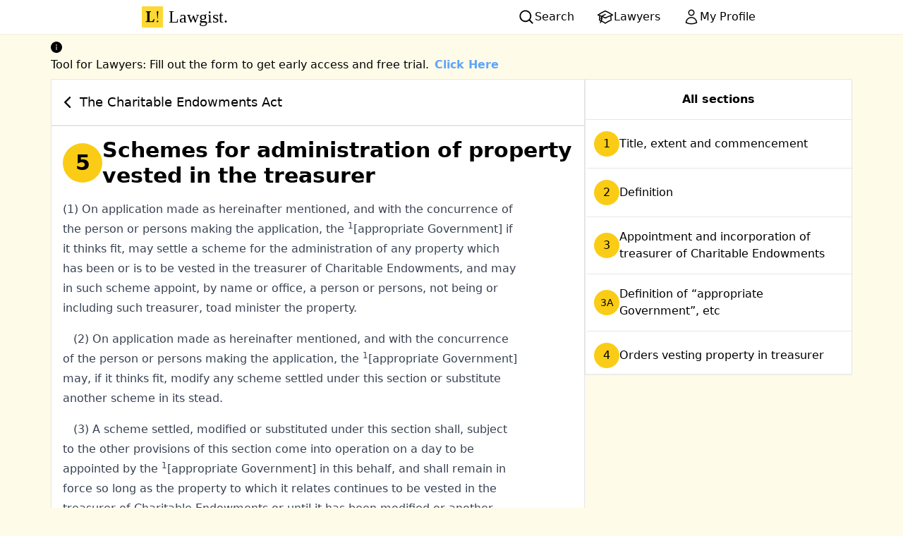

--- FILE ---
content_type: text/html; charset=utf-8
request_url: https://lawgist.in/charitable-endowments-act/5
body_size: 9952
content:
<!DOCTYPE html><html lang="en" class="bg-yellow-50"><head><meta charSet="utf-8"/><meta name="viewport" content="width=device-width, initial-scale=1"/><link rel="stylesheet" href="/_next/static/css/c61b6f320e18e968.css" data-precedence="next"/><link rel="preload" as="script" fetchPriority="low" href="/_next/static/chunks/webpack-dc6b055a6259b352.js"/><script src="/_next/static/chunks/4bd1b696-409494caf8c83275.js" async=""></script><script src="/_next/static/chunks/255-d84ecbd286e9bd04.js" async=""></script><script src="/_next/static/chunks/main-app-f810cc9959894cd9.js" async=""></script><script src="/_next/static/chunks/619-f072ac750404f9da.js" async=""></script><script src="/_next/static/chunks/356-4fbb963125176205.js" async=""></script><script src="/_next/static/chunks/app/layout-4cfc718949b3a533.js" async=""></script><script src="/_next/static/chunks/168-5e215a11246981a4.js" async=""></script><script src="/_next/static/chunks/app/%5BactID%5D/%5BsectionID%5D/page-dfe919c42b747e5e.js" async=""></script><title>Section 5 - The Charitable Endowments Act | LAWGIST</title><meta name="description" content="Schemes for administration of property vested in the treasurer"/><link rel="manifest" href="/manifest.json"/><meta name="robots" content="index, follow"/><meta name="mobile-web-app-capable" content="yes"/><link href="/icons/apple-icon-180.png" rel="apple-touch-startup-image"/><meta name="apple-mobile-web-app-status-bar-style" content="default"/><link rel="icon" href="/favicon.ico" type="image/x-icon" sizes="16x16"/><link rel="icon" href="/icons/favicon-196.png" type="image/png" sizes="196x196"/><script src="/_next/static/chunks/polyfills-42372ed130431b0a.js" noModule=""></script></head><body><div hidden=""><!--$--><!--/$--></div><div class="flex justify-between md:justify-around bg-white shadow-sm"><a class="group font-serif text-2xl p-2 black flex" href="/"><img alt="Lawgist logo - L! " loading="lazy" width="30" height="30" decoding="async" data-nimg="1" class="mr-2" style="color:transparent" src="/logo.svg"/>Lawgist<span class="group-hover:animate-bounce">.</span></a><div class="flex gap-4 items-center"><a class="flex gap-1 hover:bg-yellow-300 hover:font-semibold active:scale-125 hover:shadow-md active:shadow-xl px-4 py-2" href="/search"><svg xmlns="http://www.w3.org/2000/svg" viewBox="0 0 20 20" fill="currentColor" aria-hidden="true" data-slot="icon" class="h-6 w-6"><path fill-rule="evenodd" d="M9 3.5a5.5 5.5 0 1 0 0 11 5.5 5.5 0 0 0 0-11ZM2 9a7 7 0 1 1 12.452 4.391l3.328 3.329a.75.75 0 1 1-1.06 1.06l-3.329-3.328A7 7 0 0 1 2 9Z" clip-rule="evenodd"></path></svg><span class="hidden md:inline-block">Search</span></a><a class="flex gap-1 hover:bg-yellow-300 hover:font-semibold active:scale-125 hover:shadow-md active:shadow-xl px-4 py-2" href="/lawyers"><svg xmlns="http://www.w3.org/2000/svg" fill="none" viewBox="0 0 24 24" stroke-width="1.5" stroke="currentColor" aria-hidden="true" data-slot="icon" class="h-6 w-6"><path stroke-linecap="round" stroke-linejoin="round" d="M4.26 10.147a60.438 60.438 0 0 0-.491 6.347A48.62 48.62 0 0 1 12 20.904a48.62 48.62 0 0 1 8.232-4.41 60.46 60.46 0 0 0-.491-6.347m-15.482 0a50.636 50.636 0 0 0-2.658-.813A59.906 59.906 0 0 1 12 3.493a59.903 59.903 0 0 1 10.399 5.84c-.896.248-1.783.52-2.658.814m-15.482 0A50.717 50.717 0 0 1 12 13.489a50.702 50.702 0 0 1 7.74-3.342M6.75 15a.75.75 0 1 0 0-1.5.75.75 0 0 0 0 1.5Zm0 0v-3.675A55.378 55.378 0 0 1 12 8.443m-7.007 11.55A5.981 5.981 0 0 0 6.75 15.75v-1.5"></path></svg><span class="hidden md:inline-block">Lawyers</span></a><a class="flex gap-1 hover:bg-yellow-300 hover:font-semibold active:scale-125 hover:shadow-md active:shadow-xl px-4 py-2" href="/myprofile"><svg xmlns="http://www.w3.org/2000/svg" fill="none" viewBox="0 0 24 24" stroke-width="1.5" stroke="currentColor" aria-hidden="true" data-slot="icon" class="h-6 w-6"><path stroke-linecap="round" stroke-linejoin="round" d="M15.75 6a3.75 3.75 0 1 1-7.5 0 3.75 3.75 0 0 1 7.5 0ZM4.501 20.118a7.5 7.5 0 0 1 14.998 0A17.933 17.933 0 0 1 12 21.75c-2.676 0-5.216-.584-7.499-1.632Z"></path></svg><span class="hidden md:inline-block">My Profile</span></a></div></div><div class="min-h-screen"><a class="mt-2 max-w-6xl md:mx-auto block px-2" target="_blank" href="https://forms.gle/nSQLWwFwxPzVXhY76"><div data-show="true" class="ant-alert ant-alert-info css-1v28nim" role="alert"><span role="img" aria-label="info-circle" class="anticon anticon-info-circle ant-alert-icon"><svg viewBox="64 64 896 896" focusable="false" data-icon="info-circle" width="1em" height="1em" fill="currentColor" aria-hidden="true"><path d="M512 64C264.6 64 64 264.6 64 512s200.6 448 448 448 448-200.6 448-448S759.4 64 512 64zm32 664c0 4.4-3.6 8-8 8h-48c-4.4 0-8-3.6-8-8V456c0-4.4 3.6-8 8-8h48c4.4 0 8 3.6 8 8v272zm-32-344a48.01 48.01 0 010-96 48.01 48.01 0 010 96z"></path></svg></span><div class="ant-alert-content"><div class="ant-alert-message"><span>Tool for Lawyers: Fill out the form to get early access and free trial.<span class="ml-2 text-blue-400 font-bold">Click Here</span></span></div></div></div></a><main class="flex-col flex items-start md:flex-row gap-4 p-2 max-w-6xl mx-auto"><div class="flex items-stretch flex-col basis-8/12 gap-4 gap-y-2"><a class="card flex items-center text-lg gap-2 group hover:text-black" href="/charitable-endowments-act"><svg xmlns="http://www.w3.org/2000/svg" viewBox="0 0 20 20" fill="currentColor" aria-hidden="true" data-slot="icon" class="w-8 group-hover:animate-bounce h-8"><path fill-rule="evenodd" d="M11.78 5.22a.75.75 0 0 1 0 1.06L8.06 10l3.72 3.72a.75.75 0 1 1-1.06 1.06l-4.25-4.25a.75.75 0 0 1 0-1.06l4.25-4.25a.75.75 0 0 1 1.06 0Z" clip-rule="evenodd"></path></svg>The Charitable Endowments Act</a><div class="card p-4"><h1 class="text-2xl md:text-3xl gap-4 items-center flex flex-col text-center md:text-left md:flex-row prose-headings:prose font-semibold"><span class="bg-yellow-400 undefined inline-block shrink-0 align-middle leading-[56px] h-14 w-14 text-center rounded-full object-contain">5</span>Schemes for administration of property vested in the treasurer</h1><p class="my-4 prose">(1) On application made
as hereinafter mentioned, and with the concurrence of the person or persons making the application,
the <sup>1</sup>[appropriate Government] if it thinks fit, may settle a scheme for the administration of any
property which has been or is to be vested in the treasurer of Charitable Endowments, and may in
such scheme appoint, by name or office, a person or persons, not being or including such treasurer,
toad minister the property.</p><p class="my-4 prose">
<span style="margin-left:15px;"></span>
(2) On application made as hereinafter mentioned, and with the concurrence of the person or
persons making the application, the <sup>1</sup>[appropriate Government]  may, if it thinks fit, modify any
scheme settled under this section or substitute another scheme in its stead.</p><p class="my-4 prose">
<span style="margin-left:15px;"></span>
(3) A scheme settled, modified or substituted under this section shall, subject to the other
provisions of this section come into operation on a day to be appointed by the <sup>1</sup>[appropriate Government] in this behalf, and shall remain in force so long as the property to which it relates
continues to be vested in the treasurer of Charitable Endowments or until it has been modified or
another such scheme has been substituted in its stead.</p><p class="my-4 prose">
<span style="margin-left:15px;"></span>
(4) Such a scheme, when it comes into operation, shall supersede any decree or direction relating
to the subject-matter thereof insofar as such decree or direction is in any way repugnant thereto, and
its validity shall not be questioned in any court, nor shall any court give, in contravention of the
provisions of the scheme or in any way contrary or in addition thereto, a decree or direction regarding
the administration of the property to which the scheme relates:</p><p class="my-4 prose">
<span style="margin-left:15px;"></span>
<sup>2</sup>[Provided that nothing in this sub-section shall be construed as precluding a court from inquiring
whether the Government by which a scheme was made was the appropriate Government].</p><p class="my-4 prose">
<span style="margin-left:15px;"></span>
(5) In the settlement of such a scheme effect shall be given to the wishes of the author of the trust
so far as they can be ascertained, and, in the opinion of the <sup>1</sup>[appropriate Government], effect can
reasonably be given to them.</p><p class="my-4 prose">
<span style="margin-left:15px;"></span>
(6) Where a scheme has been settled under this section for the administration of property not
already vested in the treasurer of Charitable Endowments, it shall not come into operation until the
property has become so vested.<sup>3</sup>
 </p><a href="https://play.google.com/store/apps/details?id=in.lawgist.twa&amp;utm_source=oursite&amp;pcampaignid=pcampaignidMKT-Other-global-all-co-prtnr-py-PartBadge-Mar2515-1"><p class="prose"> Download our fully-offline, High speed android app.- Click here </p></a><div class="flex"></div><div class="flex justify-center mt-4 gap-2"><a class="flex flex-col rounded-full p-2 bg-yellow-200  items-center gap-2" href="/charitable-endowments-act/4"><svg xmlns="http://www.w3.org/2000/svg" viewBox="0 0 20 20" fill="currentColor" aria-hidden="true" data-slot="icon" class="h-6 w-6  "><path d="M7.712 4.818A1.5 1.5 0 0 1 10 6.095v2.972c.104-.13.234-.248.389-.343l6.323-3.906A1.5 1.5 0 0 1 19 6.095v7.81a1.5 1.5 0 0 1-2.288 1.276l-6.323-3.905a1.505 1.505 0 0 1-.389-.344v2.973a1.5 1.5 0 0 1-2.288 1.276l-6.323-3.905a1.5 1.5 0 0 1 0-2.552l6.323-3.906Z"></path></svg></a><button class="flex flex-col rounded-full p-2 bg-yellow-200  items-center gap-2"><svg xmlns="http://www.w3.org/2000/svg" viewBox="0 0 20 20" fill="currentColor" aria-hidden="true" data-slot="icon" class="h-6 w-6  "><path fill-rule="evenodd" d="M13.887 3.182c.396.037.79.08 1.183.128C16.194 3.45 17 4.414 17 5.517V16.75A2.25 2.25 0 0 1 14.75 19h-9.5A2.25 2.25 0 0 1 3 16.75V5.517c0-1.103.806-2.068 1.93-2.207.393-.048.787-.09 1.183-.128A3.001 3.001 0 0 1 9 1h2c1.373 0 2.531.923 2.887 2.182ZM7.5 4A1.5 1.5 0 0 1 9 2.5h2A1.5 1.5 0 0 1 12.5 4v.5h-5V4Z" clip-rule="evenodd"></path></svg></button><a class="flex flex-col rounded-full p-2 bg-yellow-200  items-center gap-2" href="/charitable-endowments-act/6"><svg xmlns="http://www.w3.org/2000/svg" viewBox="0 0 20 20" fill="currentColor" aria-hidden="true" data-slot="icon" class="h-6 w-6  "><path d="M3.288 4.818A1.5 1.5 0 0 0 1 6.095v7.81a1.5 1.5 0 0 0 2.288 1.276l6.323-3.905c.155-.096.285-.213.389-.344v2.973a1.5 1.5 0 0 0 2.288 1.276l6.323-3.905a1.5 1.5 0 0 0 0-2.552l-6.323-3.906A1.5 1.5 0 0 0 10 6.095v2.972a1.506 1.506 0 0 0-.389-.343L3.288 4.818Z"></path></svg></a></div></div><div class="card"><p class="my-4 prose">1. Subs. by the A.O. 1937, for L.G.. </p><p class="my-4 prose">
2. Ins., <i>ibid</i>.</p><p class="my-4 prose">
3. A proviso to section 5, applicable only to Bengal, has been added by the Bengal Wakf Act, 1934 (Ben. 13 of 1934),
section 79. </p></div><div class="card p-0"><a class="flex gap-2 items-center" href="/myprofile"><svg xmlns="http://www.w3.org/2000/svg" fill="none" viewBox="0 0 24 24" stroke-width="1.5" stroke="currentColor" aria-hidden="true" data-slot="icon" class="h-12 w-12 p-2  bg-yellow-400"><path stroke-linecap="round" stroke-linejoin="round" d="M15.042 21.672 13.684 16.6m0 0-2.51 2.225.569-9.47 5.227 7.917-3.286-.672ZM12 2.25V4.5m5.834.166-1.591 1.591M20.25 10.5H18M7.757 14.743l-1.59 1.59M6 10.5H3.75m4.007-4.243-1.59-1.59"></path></svg>Click here to register yourself as a lawyer in our registry</a></div></div><div class="basis-4/12"><div class="card p-0 "><div class="font-semibold p-2 py-4 text-center border-b">All sections</div><ul class="max-h-[50vh] overflow-y-scroll"><li><a class="linked-list-item flex gap-3 items-center" href="/charitable-endowments-act/1"><span class="bg-yellow-400 undefined inline-block shrink-0 align-middle h-9 w-9 leading-9 text-center rounded-full object-contain">1</span><span> <!-- -->Title, extent and commencement</span></a></li><li><a class="linked-list-item flex gap-3 items-center" href="/charitable-endowments-act/2"><span class="bg-yellow-400 undefined inline-block shrink-0 align-middle h-9 w-9 leading-9 text-center rounded-full object-contain">2</span><span> <!-- -->Definition</span></a></li><li><a class="linked-list-item flex gap-3 items-center" href="/charitable-endowments-act/3"><span class="bg-yellow-400 undefined inline-block shrink-0 align-middle h-9 w-9 leading-9 text-center rounded-full object-contain">3</span><span> <!-- -->Appointment and incorporation of treasurer of Charitable Endowments</span></a></li><li><a class="linked-list-item flex gap-3 items-center" href="/charitable-endowments-act/3A"><span class="bg-yellow-400 text-sm inline-block shrink-0 align-middle h-9 w-9 leading-9 text-center rounded-full object-contain">3A</span><span> <!-- -->Definition of “appropriate Government”, etc</span></a></li><li><a class="linked-list-item flex gap-3 items-center" href="/charitable-endowments-act/4"><span class="bg-yellow-400 undefined inline-block shrink-0 align-middle h-9 w-9 leading-9 text-center rounded-full object-contain">4</span><span> <!-- -->Orders vesting property in treasurer</span></a></li><li><a class="linked-list-item flex gap-3 items-center" href="/charitable-endowments-act/5"><span class="bg-yellow-400 undefined inline-block shrink-0 align-middle h-9 w-9 leading-9 text-center rounded-full object-contain">5</span><span> <!-- -->Schemes for administration of property vested in the treasurer</span></a></li><li><a class="linked-list-item flex gap-3 items-center" href="/charitable-endowments-act/6"><span class="bg-yellow-400 undefined inline-block shrink-0 align-middle h-9 w-9 leading-9 text-center rounded-full object-contain">6</span><span> <!-- -->Mode of applying for vesting orders and schemes</span></a></li><li><a class="linked-list-item flex gap-3 items-center" href="/charitable-endowments-act/7"><span class="bg-yellow-400 undefined inline-block shrink-0 align-middle h-9 w-9 leading-9 text-center rounded-full object-contain">7</span><span> <!-- -->[Omitted.]</span></a></li><li><a class="linked-list-item flex gap-3 items-center" href="/charitable-endowments-act/8"><span class="bg-yellow-400 undefined inline-block shrink-0 align-middle h-9 w-9 leading-9 text-center rounded-full object-contain">8</span><span> <!-- -->Bare trusteeship of treasurer</span></a></li><li><a class="linked-list-item flex gap-3 items-center" href="/charitable-endowments-act/9"><span class="bg-yellow-400 undefined inline-block shrink-0 align-middle h-9 w-9 leading-9 text-center rounded-full object-contain">9</span><span> <!-- -->Annual publication of list of properties vested in treasurer</span></a></li><li><a class="linked-list-item flex gap-3 items-center" href="/charitable-endowments-act/10"><span class="bg-yellow-400 text-sm inline-block shrink-0 align-middle h-9 w-9 leading-9 text-center rounded-full object-contain">10</span><span> <!-- -->Limitation of functions and powers of treasurer</span></a></li><li><a class="linked-list-item flex gap-3 items-center" href="/charitable-endowments-act/11"><span class="bg-yellow-400 text-sm inline-block shrink-0 align-middle h-9 w-9 leading-9 text-center rounded-full object-contain">11</span><span> <!-- -->Provision for continuance of office of treasurer in certain contingencies</span></a></li><li><a class="linked-list-item flex gap-3 items-center" href="/charitable-endowments-act/12"><span class="bg-yellow-400 text-sm inline-block shrink-0 align-middle h-9 w-9 leading-9 text-center rounded-full object-contain">12</span><span> <!-- -->Transfer of property from one treasurer to another</span></a></li><li><a class="linked-list-item flex gap-3 items-center" href="/charitable-endowments-act/13"><span class="bg-yellow-400 text-sm inline-block shrink-0 align-middle h-9 w-9 leading-9 text-center rounded-full object-contain">13</span><span> <!-- -->Power to make rules</span></a></li><li><a class="linked-list-item flex gap-3 items-center" href="/charitable-endowments-act/14"><span class="bg-yellow-400 text-sm inline-block shrink-0 align-middle h-9 w-9 leading-9 text-center rounded-full object-contain">14</span><span> <!-- -->Indemnity to Government and treasurer</span></a></li><li><a class="linked-list-item flex gap-3 items-center" href="/charitable-endowments-act/15"><span class="bg-yellow-400 text-sm inline-block shrink-0 align-middle h-9 w-9 leading-9 text-center rounded-full object-contain">15</span><span> <!-- -->Saving with respect to Advocate General and Official Trustee</span></a></li><li><a class="linked-list-item flex gap-3 items-center" href="/charitable-endowments-act/16"><span class="bg-yellow-400 text-sm inline-block shrink-0 align-middle h-9 w-9 leading-9 text-center rounded-full object-contain">16</span><span> <!-- -->[Omitted.]</span></a></li></ul></div></div></main><!--$--><!--/$--></div><div class="flex flex-col justify-center text-black px-2 py-8 bg-amber-200"><div class="text-center"><p class="text-3xl font-serif">Download the App Now!</p><p class="text-gray-800">Get our Android app for fast and offline Access.</p><a target="_blank" class="flex justify-center  tw-p-2  br " href="https://play.google.com/store/apps/details?id=in.lawgist.twa&amp;utm_source=oursite&amp;pcampaignid=pcampaignidMKT-Other-global-all-co-prtnr-py-PartBadge-Mar2515-1"><img alt="Get it on Google Play" loading="lazy" width="206" height="80" decoding="async" data-nimg="1" style="color:transparent" srcSet="/_next/image?url=%2F_next%2Fstatic%2Fmedia%2Fps_download.e9a3c49e.png&amp;w=256&amp;q=75 1x, /_next/image?url=%2F_next%2Fstatic%2Fmedia%2Fps_download.e9a3c49e.png&amp;w=640&amp;q=75 2x" src="/_next/image?url=%2F_next%2Fstatic%2Fmedia%2Fps_download.e9a3c49e.png&amp;w=640&amp;q=75"/></a></div><span class="text-xs text-justify [text-align-last:center] mx-7 mt-8">Lawgist is not a law firm and does not engage in the practice of law or provide legal advice or legal representation. All information, software, services, and comments provided on this site are for informational and self-help purposes only and are not intended to be a substitute for professional legal advice. Use of this site is subject to our<!-- --> <a href="/legal/terms-and-conditions">Terms and Conditions</a>,<!-- --> <a href="/legal/disclaimer">Disclaimer</a>, and<!-- --> <a href="/legal/privacy-policy">Privacy Policy</a>.</span><a class="text-center mt-8 tracking-widest" href="/about-us">About Us Made in ♥ with India, Internet and Lots of Courtroom Dramas</a></div><script src="/_next/static/chunks/webpack-dc6b055a6259b352.js" id="_R_" async=""></script><script>(self.__next_f=self.__next_f||[]).push([0])</script><script>self.__next_f.push([1,"1:\"$Sreact.fragment\"\n2:I[41402,[\"619\",\"static/chunks/619-f072ac750404f9da.js\",\"356\",\"static/chunks/356-4fbb963125176205.js\",\"177\",\"static/chunks/app/layout-4cfc718949b3a533.js\"],\"\"]\n3:I[52619,[\"619\",\"static/chunks/619-f072ac750404f9da.js\",\"168\",\"static/chunks/168-5e215a11246981a4.js\",\"535\",\"static/chunks/app/%5BactID%5D/%5BsectionID%5D/page-dfe919c42b747e5e.js\"],\"\"]\n4:I[81356,[\"619\",\"static/chunks/619-f072ac750404f9da.js\",\"356\",\"static/chunks/356-4fbb963125176205.js\",\"177\",\"static/chunks/app/layout-4cfc718949b3a533.js\"],\"Image\"]\n5:I[9766,[],\"\"]\n6:I[98924,[],\"\"]\nd:I[57150,[],\"\"]\nf:I[24431,[],\"OutletBoundary\"]\n11:I[15278,[],\"AsyncMetadataOutlet\"]\n13:I[24431,[],\"ViewportBoundary\"]\n15:I[24431,[],\"MetadataBoundary\"]\n16:\"$Sreact.suspense\"\n:HL[\"/_next/static/css/c61b6f320e18e968.css\",\"style\"]\n"])</script><script>self.__next_f.push([1,"0:{\"P\":null,\"b\":\"EdFS6QBMorZvq77Ee8O_W\",\"p\":\"\",\"c\":[\"\",\"charitable-endowments-act\",\"5\"],\"i\":false,\"f\":[[[\"\",{\"children\":[[\"actID\",\"charitable-endowments-act\",\"d\"],{\"children\":[[\"sectionID\",\"5\",\"d\"],{\"children\":[\"__PAGE__\",{}]}]}]},\"$undefined\",\"$undefined\",true],[\"\",[\"$\",\"$1\",\"c\",{\"children\":[[[\"$\",\"link\",\"0\",{\"rel\":\"stylesheet\",\"href\":\"/_next/static/css/c61b6f320e18e968.css\",\"precedence\":\"next\",\"crossOrigin\":\"$undefined\",\"nonce\":\"$undefined\"}]],[\"$\",\"html\",null,{\"lang\":\"en\",\"className\":\"bg-yellow-50\",\"children\":[[\"$\",\"$L2\",null,{\"async\":true,\"defer\":true,\"strategy\":\"lazyOnload\",\"src\":\"https://www.googletagmanager.com/gtag/js?id=UA-172080675-1\"}],[\"$\",\"$L2\",null,{\"async\":true,\"defer\":true,\"strategy\":\"lazyOnload\",\"id\":\"analytics\",\"children\":\"\\n\\t\\t\\t\\twindow.dataLayer = window.dataLayer || [];\\n\\t\\t\\t\\tfunction gtag(){dataLayer.push(arguments);}\\n\\t\\t\\t\\tgtag('js', new Date());\\n\\t\\t\\t\\tgtag('config', 'G-Q3YPMWHRH8', {\\n\\t\\t\\t\\t\\tpage_path: window.location.pathname,\\n\\t\\t\\t\\t});\\n\\t\\t\\t\"}],[\"$\",\"body\",null,{\"children\":[[\"$\",\"div\",null,{\"className\":\"flex justify-between md:justify-around bg-white shadow-sm\",\"children\":[[\"$\",\"$L3\",null,{\"href\":\"/\",\"className\":\"group font-serif text-2xl p-2 black flex\",\"children\":[[\"$\",\"$L4\",null,{\"className\":\"mr-2\",\"height\":30,\"width\":30,\"alt\":\"Lawgist logo - L! \",\"src\":\"/logo.svg\"}],\"Lawgist\",[\"$\",\"span\",null,{\"className\":\"group-hover:animate-bounce\",\"children\":\".\"}]]}],[\"$\",\"div\",null,{\"className\":\"flex gap-4 items-center\",\"children\":[[\"$\",\"$L3\",null,{\"className\":\"flex gap-1 hover:bg-yellow-300 hover:font-semibold active:scale-125 hover:shadow-md active:shadow-xl px-4 py-2\",\"href\":\"/search\",\"children\":[[\"$\",\"svg\",null,{\"xmlns\":\"http://www.w3.org/2000/svg\",\"viewBox\":\"0 0 20 20\",\"fill\":\"currentColor\",\"aria-hidden\":\"true\",\"data-slot\":\"icon\",\"ref\":\"$undefined\",\"aria-labelledby\":\"$undefined\",\"className\":\"h-6 w-6\",\"children\":[null,[\"$\",\"path\",null,{\"fillRule\":\"evenodd\",\"d\":\"M9 3.5a5.5 5.5 0 1 0 0 11 5.5 5.5 0 0 0 0-11ZM2 9a7 7 0 1 1 12.452 4.391l3.328 3.329a.75.75 0 1 1-1.06 1.06l-3.329-3.328A7 7 0 0 1 2 9Z\",\"clipRule\":\"evenodd\"}]]}],[\"$\",\"span\",null,{\"className\":\"hidden md:inline-block\",\"children\":\"Search\"}]]}],[\"$\",\"$L3\",null,{\"className\":\"flex gap-1 hover:bg-yellow-300 hover:font-semibold active:scale-125 hover:shadow-md active:shadow-xl px-4 py-2\",\"href\":\"/lawyers\",\"children\":[[\"$\",\"svg\",null,{\"xmlns\":\"http://www.w3.org/2000/svg\",\"fill\":\"none\",\"viewBox\":\"0 0 24 24\",\"strokeWidth\":1.5,\"stroke\":\"currentColor\",\"aria-hidden\":\"true\",\"data-slot\":\"icon\",\"ref\":\"$undefined\",\"aria-labelledby\":\"$undefined\",\"className\":\"h-6 w-6\",\"children\":[null,[\"$\",\"path\",null,{\"strokeLinecap\":\"round\",\"strokeLinejoin\":\"round\",\"d\":\"M4.26 10.147a60.438 60.438 0 0 0-.491 6.347A48.62 48.62 0 0 1 12 20.904a48.62 48.62 0 0 1 8.232-4.41 60.46 60.46 0 0 0-.491-6.347m-15.482 0a50.636 50.636 0 0 0-2.658-.813A59.906 59.906 0 0 1 12 3.493a59.903 59.903 0 0 1 10.399 5.84c-.896.248-1.783.52-2.658.814m-15.482 0A50.717 50.717 0 0 1 12 13.489a50.702 50.702 0 0 1 7.74-3.342M6.75 15a.75.75 0 1 0 0-1.5.75.75 0 0 0 0 1.5Zm0 0v-3.675A55.378 55.378 0 0 1 12 8.443m-7.007 11.55A5.981 5.981 0 0 0 6.75 15.75v-1.5\"}]]}],[\"$\",\"span\",null,{\"className\":\"hidden md:inline-block\",\"children\":\"Lawyers\"}]]}],[\"$\",\"$L3\",null,{\"className\":\"flex gap-1 hover:bg-yellow-300 hover:font-semibold active:scale-125 hover:shadow-md active:shadow-xl px-4 py-2\",\"href\":\"/myprofile\",\"children\":[[\"$\",\"svg\",null,{\"xmlns\":\"http://www.w3.org/2000/svg\",\"fill\":\"none\",\"viewBox\":\"0 0 24 24\",\"strokeWidth\":1.5,\"stroke\":\"currentColor\",\"aria-hidden\":\"true\",\"data-slot\":\"icon\",\"ref\":\"$undefined\",\"aria-labelledby\":\"$undefined\",\"className\":\"h-6 w-6\",\"children\":[null,[\"$\",\"path\",null,{\"strokeLinecap\":\"round\",\"strokeLinejoin\":\"round\",\"d\":\"M15.75 6a3.75 3.75 0 1 1-7.5 0 3.75 3.75 0 0 1 7.5 0ZM4.501 20.118a7.5 7.5 0 0 1 14.998 0A17.933 17.933 0 0 1 12 21.75c-2.676 0-5.216-.584-7.499-1.632Z\"}]]}],[\"$\",\"span\",null,{\"className\":\"hidden md:inline-block\",\"children\":\"My Profile\"}]]}]]}]]}],[\"$\",\"div\",null,{\"className\":\"min-h-screen\",\"children\":[\"$\",\"$L5\",null,{\"parallelRouterKey\":\"children\",\"error\":\"$undefined\",\"errorStyles\":\"$undefined\",\"errorScripts\":\"$undefined\",\"template\":[\"$\",\"$L6\",null,{}],\"templateStyles\":\"$undefined\",\"templateScripts\":\"$undefined\",\"notFound\":[[[\"$\",\"title\",null,{\"children\":\"404: This page could not be found.\"}],[\"$\",\"div\",null,{\"style\":{\"fontFamily\":\"system-ui,\\\"Segoe UI\\\",Roboto,Helvetica,Arial,sans-serif,\\\"Apple Color Emoji\\\",\\\"Segoe UI Emoji\\\"\",\"height\":\"100vh\",\"textAlign\":\"center\",\"display\":\"flex\",\"flexDirection\":\"column\",\"alignItems\":\"center\",\"justifyContent\":\"center\"},\"children\":\"$L7\"}]],[]],\"forbidden\":\"$undefined\",\"unauthorized\":\"$undefined\"}]}],\"$L8\"]}]]}]]}],{\"children\":[[\"actID\",\"charitable-endowments-act\",\"d\"],\"$L9\",{\"children\":[[\"sectionID\",\"5\",\"d\"],\"$La\",{\"children\":[\"__PAGE__\",\"$Lb\",{},null,false]},null,false]},null,false]},null,false],\"$Lc\",false]],\"m\":\"$undefined\",\"G\":[\"$d\",[]],\"s\":false,\"S\":false}\n"])</script><script>self.__next_f.push([1,"7:[\"$\",\"div\",null,{\"children\":[[\"$\",\"style\",null,{\"dangerouslySetInnerHTML\":{\"__html\":\"body{color:#000;background:#fff;margin:0}.next-error-h1{border-right:1px solid rgba(0,0,0,.3)}@media (prefers-color-scheme:dark){body{color:#fff;background:#000}.next-error-h1{border-right:1px solid rgba(255,255,255,.3)}}\"}}],[\"$\",\"h1\",null,{\"className\":\"next-error-h1\",\"style\":{\"display\":\"inline-block\",\"margin\":\"0 20px 0 0\",\"padding\":\"0 23px 0 0\",\"fontSize\":24,\"fontWeight\":500,\"verticalAlign\":\"top\",\"lineHeight\":\"49px\"},\"children\":404}],[\"$\",\"div\",null,{\"style\":{\"display\":\"inline-block\"},\"children\":[\"$\",\"h2\",null,{\"style\":{\"fontSize\":14,\"fontWeight\":400,\"lineHeight\":\"49px\",\"margin\":0},\"children\":\"This page could not be found.\"}]}]]}]\n"])</script><script>self.__next_f.push([1,"8:[\"$\",\"div\",null,{\"className\":\"flex flex-col justify-center text-black px-2 py-8 bg-amber-200\",\"children\":[[\"$\",\"div\",null,{\"className\":\"text-center\",\"children\":[[\"$\",\"p\",null,{\"className\":\"text-3xl font-serif\",\"children\":\"Download the App Now!\"}],[\"$\",\"p\",null,{\"className\":\"text-gray-800\",\"children\":\"Get our Android app for fast and offline Access.\"}],[\"$\",\"a\",null,{\"target\":\"_blank\",\"className\":\"flex justify-center  tw-p-2  br \",\"href\":\"https://play.google.com/store/apps/details?id=in.lawgist.twa\u0026utm_source=oursite\u0026pcampaignid=pcampaignidMKT-Other-global-all-co-prtnr-py-PartBadge-Mar2515-1\",\"children\":[\"$\",\"$L4\",null,{\"height\":\"80\",\"width\":\"206\",\"alt\":\"Get it on Google Play\",\"src\":{\"src\":\"/_next/static/media/ps_download.e9a3c49e.png\",\"height\":250,\"width\":646,\"blurDataURL\":\"[data-uri]\",\"blurWidth\":8,\"blurHeight\":3}}]}]]}],[\"$\",\"span\",null,{\"className\":\"text-xs text-justify [text-align-last:center] mx-7 mt-8\",\"children\":[\"Lawgist is not a law firm and does not engage in the practice of law or provide legal advice or legal representation. All information, software, services, and comments provided on this site are for informational and self-help purposes only and are not intended to be a substitute for professional legal advice. Use of this site is subject to our\",\" \",[\"$\",\"$L3\",null,{\"href\":\"/legal/terms-and-conditions\",\"children\":\"Terms and Conditions\"}],\",\",\" \",[\"$\",\"$L3\",null,{\"href\":\"/legal/disclaimer\",\"children\":\"Disclaimer\"}],\", and\",\" \",[\"$\",\"$L3\",null,{\"href\":\"/legal/privacy-policy\",\"children\":\"Privacy Policy\"}],\".\"]}],[\"$\",\"$L3\",null,{\"href\":\"/about-us\",\"className\":\"text-center mt-8 tracking-widest\",\"children\":\"About Us Made in ♥ with India, Internet and Lots of Courtroom Dramas\"}]]}]\n"])</script><script>self.__next_f.push([1,"9:[\"$\",\"$1\",\"c\",{\"children\":[null,[\"$\",\"$L5\",null,{\"parallelRouterKey\":\"children\",\"error\":\"$undefined\",\"errorStyles\":\"$undefined\",\"errorScripts\":\"$undefined\",\"template\":[\"$\",\"$L6\",null,{}],\"templateStyles\":\"$undefined\",\"templateScripts\":\"$undefined\",\"notFound\":\"$undefined\",\"forbidden\":\"$undefined\",\"unauthorized\":\"$undefined\"}]]}]\na:[\"$\",\"$1\",\"c\",{\"children\":[null,[\"$\",\"$L5\",null,{\"parallelRouterKey\":\"children\",\"error\":\"$undefined\",\"errorStyles\":\"$undefined\",\"errorScripts\":\"$undefined\",\"template\":[\"$\",\"$L6\",null,{}],\"templateStyles\":\"$undefined\",\"templateScripts\":\"$undefined\",\"notFound\":\"$undefined\",\"forbidden\":\"$undefined\",\"unauthorized\":\"$undefined\"}]]}]\nb:[\"$\",\"$1\",\"c\",{\"children\":[\"$Le\",null,[\"$\",\"$Lf\",null,{\"children\":[\"$L10\",[\"$\",\"$L11\",null,{\"promise\":\"$@12\"}]]}]]}]\nc:[\"$\",\"$1\",\"h\",{\"children\":[null,[[\"$\",\"$L13\",null,{\"children\":\"$L14\"}],null],[\"$\",\"$L15\",null,{\"children\":[\"$\",\"div\",null,{\"hidden\":true,\"children\":[\"$\",\"$16\",null,{\"fallback\":null,\"children\":\"$L17\"}]}]}]]}]\n14:[[\"$\",\"meta\",\"0\",{\"charSet\":\"utf-8\"}],[\"$\",\"meta\",\"1\",{\"name\":\"viewport\",\"content\":\"width=device-width, initial-scale=1\"}]]\n10:null\n"])</script><script>self.__next_f.push([1,"18:I[45870,[\"619\",\"static/chunks/619-f072ac750404f9da.js\",\"168\",\"static/chunks/168-5e215a11246981a4.js\",\"535\",\"static/chunks/app/%5BactID%5D/%5BsectionID%5D/page-dfe919c42b747e5e.js\"],\"Alert\"]\n22:I[80622,[],\"IconMark\"]\n"])</script><script>self.__next_f.push([1,"e:[[\"$\",\"a\",null,{\"className\":\"mt-2 max-w-6xl md:mx-auto block px-2\",\"target\":\"_blank\",\"href\":\"https://forms.gle/nSQLWwFwxPzVXhY76\",\"children\":[\"$\",\"$L18\",null,{\"message\":[\"$\",\"span\",null,{\"children\":[\"Tool for Lawyers: Fill out the form to get early access and free trial.\",[\"$\",\"span\",null,{\"className\":\"ml-2 text-blue-400 font-bold\",\"children\":\"Click Here\"}]]}],\"type\":\"info\",\"showIcon\":true}]}],[\"$\",\"main\",null,{\"className\":\"flex-col flex items-start md:flex-row gap-4 p-2 max-w-6xl mx-auto\",\"children\":[[\"$\",\"div\",null,{\"className\":\"flex items-stretch flex-col basis-8/12 gap-4 gap-y-2\",\"children\":[[\"$\",\"$L3\",null,{\"href\":\"/charitable-endowments-act\",\"className\":\"card flex items-center text-lg gap-2 group hover:text-black\",\"children\":[[\"$\",\"svg\",null,{\"xmlns\":\"http://www.w3.org/2000/svg\",\"viewBox\":\"0 0 20 20\",\"fill\":\"currentColor\",\"aria-hidden\":\"true\",\"data-slot\":\"icon\",\"ref\":\"$undefined\",\"aria-labelledby\":\"$undefined\",\"className\":\"w-8 group-hover:animate-bounce h-8\",\"children\":[null,[\"$\",\"path\",null,{\"fillRule\":\"evenodd\",\"d\":\"M11.78 5.22a.75.75 0 0 1 0 1.06L8.06 10l3.72 3.72a.75.75 0 1 1-1.06 1.06l-4.25-4.25a.75.75 0 0 1 0-1.06l4.25-4.25a.75.75 0 0 1 1.06 0Z\",\"clipRule\":\"evenodd\"}]]}],\"The Charitable Endowments Act\"]}],[\"$\",\"div\",null,{\"className\":\"card p-4\",\"children\":[[\"$\",\"h1\",null,{\"className\":\"text-2xl md:text-3xl gap-4 items-center flex flex-col text-center md:text-left md:flex-row prose-headings:prose font-semibold\",\"children\":[[\"$\",\"span\",null,{\"className\":\"bg-yellow-400 undefined inline-block shrink-0 align-middle leading-[56px] h-14 w-14 text-center rounded-full object-contain\",\"children\":\"5\"}],\"Schemes for administration of property vested in the treasurer\"]}],[[\"$\",\"p\",\"0\",{\"className\":\"my-4 prose\",\"dangerouslySetInnerHTML\":{\"__html\":\"(1) On application made\\nas hereinafter mentioned, and with the concurrence of the person or persons making the application,\\nthe \u003csup\u003e1\u003c/sup\u003e[appropriate Government] if it thinks fit, may settle a scheme for the administration of any\\nproperty which has been or is to be vested in the treasurer of Charitable Endowments, and may in\\nsuch scheme appoint, by name or office, a person or persons, not being or including such treasurer,\\ntoad minister the property.\"}}],[\"$\",\"p\",\"1\",{\"className\":\"my-4 prose\",\"dangerouslySetInnerHTML\":{\"__html\":\"\\n\u003cspan style=\\\"margin-left:15px;\\\"\u003e\u003c/span\u003e\\n(2) On application made as hereinafter mentioned, and with the concurrence of the person or\\npersons making the application, the \u003csup\u003e1\u003c/sup\u003e[appropriate Government]  may, if it thinks fit, modify any\\nscheme settled under this section or substitute another scheme in its stead.\"}}],[\"$\",\"p\",\"2\",{\"className\":\"my-4 prose\",\"dangerouslySetInnerHTML\":{\"__html\":\"\\n\u003cspan style=\\\"margin-left:15px;\\\"\u003e\u003c/span\u003e\\n(3) A scheme settled, modified or substituted under this section shall, subject to the other\\nprovisions of this section come into operation on a day to be appointed by the \u003csup\u003e1\u003c/sup\u003e[appropriate Government] in this behalf, and shall remain in force so long as the property to which it relates\\ncontinues to be vested in the treasurer of Charitable Endowments or until it has been modified or\\nanother such scheme has been substituted in its stead.\"}}],[\"$\",\"p\",\"3\",{\"className\":\"my-4 prose\",\"dangerouslySetInnerHTML\":{\"__html\":\"\\n\u003cspan style=\\\"margin-left:15px;\\\"\u003e\u003c/span\u003e\\n(4) Such a scheme, when it comes into operation, shall supersede any decree or direction relating\\nto the subject-matter thereof insofar as such decree or direction is in any way repugnant thereto, and\\nits validity shall not be questioned in any court, nor shall any court give, in contravention of the\\nprovisions of the scheme or in any way contrary or in addition thereto, a decree or direction regarding\\nthe administration of the property to which the scheme relates:\"}}],\"$L19\",\"$L1a\",\"$L1b\"],\"$L1c\",\"$L1d\",\"$L1e\"]}],\"$L1f\",\"$L20\"]}],\"$L21\"]}]]\n"])</script><script>self.__next_f.push([1,"12:{\"metadata\":[[\"$\",\"title\",\"0\",{\"children\":\"Section 5 - The Charitable Endowments Act | LAWGIST\"}],[\"$\",\"meta\",\"1\",{\"name\":\"description\",\"content\":\"Schemes for administration of property vested in the treasurer\"}],[\"$\",\"link\",\"2\",{\"rel\":\"manifest\",\"href\":\"/manifest.json\",\"crossOrigin\":\"$undefined\"}],[\"$\",\"meta\",\"3\",{\"name\":\"robots\",\"content\":\"index, follow\"}],[\"$\",\"meta\",\"4\",{\"name\":\"mobile-web-app-capable\",\"content\":\"yes\"}],[\"$\",\"link\",\"5\",{\"href\":\"/icons/apple-icon-180.png\",\"media\":\"$undefined\",\"rel\":\"apple-touch-startup-image\"}],[\"$\",\"meta\",\"6\",{\"name\":\"apple-mobile-web-app-status-bar-style\",\"content\":\"default\"}],[\"$\",\"link\",\"7\",{\"rel\":\"icon\",\"href\":\"/favicon.ico\",\"type\":\"image/x-icon\",\"sizes\":\"16x16\"}],[\"$\",\"link\",\"8\",{\"rel\":\"icon\",\"href\":\"/icons/favicon-196.png\",\"type\":\"image/png\",\"sizes\":\"196x196\"}],[\"$\",\"$L22\",\"9\",{}]],\"error\":null,\"digest\":\"$undefined\"}\n"])</script><script>self.__next_f.push([1,"17:\"$12:metadata\"\n"])</script><script>self.__next_f.push([1,"23:I[27176,[\"619\",\"static/chunks/619-f072ac750404f9da.js\",\"168\",\"static/chunks/168-5e215a11246981a4.js\",\"535\",\"static/chunks/app/%5BactID%5D/%5BsectionID%5D/page-dfe919c42b747e5e.js\"],\"default\"]\n19:[\"$\",\"p\",\"4\",{\"className\":\"my-4 prose\",\"dangerouslySetInnerHTML\":{\"__html\":\"\\n\u003cspan style=\\\"margin-left:15px;\\\"\u003e\u003c/span\u003e\\n\u003csup\u003e2\u003c/sup\u003e[Provided that nothing in this sub-section shall be construed as precluding a court from inquiring\\nwhether the Government by which a scheme was made was the appropriate Government].\"}}]\n1a:[\"$\",\"p\",\"5\",{\"className\":\"my-4 prose\",\"dangerouslySetInnerHTML\":{\"__html\":\"\\n\u003cspan style=\\\"margin-left:15px;\\\"\u003e\u003c/span\u003e\\n(5) In the settlement of such a scheme effect shall be given to the wishes of the author of the trust\\nso far as they can be ascertained, and, in the opinion of the \u003csup\u003e1\u003c/sup\u003e[appropriate Government], effect can\\nreasonably be given to them.\"}}]\n1b:[\"$\",\"p\",\"6\",{\"className\":\"my-4 prose\",\"dangerouslySetInnerHTML\":{\"__html\":\"\\n\u003cspan style=\\\"margin-left:15px;\\\"\u003e\u003c/span\u003e\\n(6) Where a scheme has been settled under this section for the administration of property not\\nalready vested in the treasurer of Charitable Endowments, it shall not come into operation until the\\nproperty has become so vested.\u003csup\u003e3\u003c/sup\u003e\\n \"}}]\n1c:[\"$\",\"a\",null,{\"href\":\"https://play.google.com/store/apps/details?id=in.lawgist.twa\u0026utm_source=oursite\u0026pcampaignid=pcampaignidMKT-Other-global-all-co-prtnr-py-PartBadge-Mar2515-1\",\"children\":[\"$\",\"p\",null,{\"className\":\"prose\",\"children\":\" Download our fully-offline, High speed android app.- Click here \"}]}]\n1d:[\"$\",\"div\",null,{\"className\":\"flex\"}]\n24:T8dc,"])</script><script>self.__next_f.push([1,"(1) On application made\nas hereinafter mentioned, and with the concurrence of the person or persons making the application,\nthe 1[appropriate Government] if it thinks fit, may settle a scheme for the administration of any\nproperty which has been or is to be vested in the treasurer of Charitable Endowments, and may in\nsuch scheme appoint, by name or office, a person or persons, not being or including such treasurer,\ntoad minister the property.\n\n(2) On application made as hereinafter mentioned, and with the concurrence of the person or\npersons making the application, the 1[appropriate Government]  may, if it thinks fit, modify any\nscheme settled under this section or substitute another scheme in its stead.\n\n(3) A scheme settled, modified or substituted under this section shall, subject to the other\nprovisions of this section come into operation on a day to be appointed by the 1[appropriate Government] in this behalf, and shall remain in force so long as the property to which it relates\ncontinues to be vested in the treasurer of Charitable Endowments or until it has been modified or\nanother such scheme has been substituted in its stead.\n\n(4) Such a scheme, when it comes into operation, shall supersede any decree or direction relating\nto the subject-matter thereof insofar as such decree or direction is in any way repugnant thereto, and\nits validity shall not be questioned in any court, nor shall any court give, in contravention of the\nprovisions of the scheme or in any way contrary or in addition thereto, a decree or direction regarding\nthe administration of the property to which the scheme relates:\n\n2[Provided that nothing in this sub-section shall be construed as precluding a court from inquiring\nwhether the Government by which a scheme was made was the appropriate Government].\n\n(5) In the settlement of such a scheme effect shall be given to the wishes of the author of the trust\nso far as they can be ascertained, and, in the opinion of the 1[appropriate Government], effect can\nreasonably be given to them.\n\n(6) Where a scheme has been settled under this section for the administration of property not\nalready vested in the treasurer of Charitable Endowments, it shall not come into operation until the\nproperty has become so vested.3\n "])</script><script>self.__next_f.push([1,"1e:[\"$\",\"$L23\",null,{\"sectionPageData\":{\"act\":{\"ID\":\"charitable-endowments-act\",\"title\":\"The Charitable Endowments Act\"},\"chapter\":{\"title\":\"All sections\",\"sections\":[{\"ID\":\"1\",\"title\":\"Title, extent and commencement\"},{\"ID\":\"2\",\"title\":\"Definition\"},{\"ID\":\"3\",\"title\":\"Appointment and incorporation of treasurer of Charitable Endowments\"},{\"ID\":\"3A\",\"title\":\"Definition of “appropriate Government”, etc\"},{\"ID\":\"4\",\"title\":\"Orders vesting property in treasurer\"},{\"ID\":\"5\",\"title\":\"Schemes for administration of property vested in the treasurer\"},{\"ID\":\"6\",\"title\":\"Mode of applying for vesting orders and schemes\"},{\"ID\":\"7\",\"title\":\"[Omitted.]\"},{\"ID\":\"8\",\"title\":\"Bare trusteeship of treasurer\"},{\"ID\":\"9\",\"title\":\"Annual publication of list of properties vested in treasurer\"},{\"ID\":\"10\",\"title\":\"Limitation of functions and powers of treasurer\"},{\"ID\":\"11\",\"title\":\"Provision for continuance of office of treasurer in certain contingencies\"},{\"ID\":\"12\",\"title\":\"Transfer of property from one treasurer to another\"},{\"ID\":\"13\",\"title\":\"Power to make rules\"},{\"ID\":\"14\",\"title\":\"Indemnity to Government and treasurer\"},{\"ID\":\"15\",\"title\":\"Saving with respect to Advocate General and Official Trustee\"},{\"ID\":\"16\",\"title\":\"[Omitted.]\"}]},\"section\":{\"scrapeId\":\"43339\",\"title\":\"Schemes for administration of property vested in the treasurer\",\"ID\":\"5\",\"text\":{\"content\":[\"(1) On application made\\nas hereinafter mentioned, and with the concurrence of the person or persons making the application,\\nthe \u003csup\u003e1\u003c/sup\u003e[appropriate Government] if it thinks fit, may settle a scheme for the administration of any\\nproperty which has been or is to be vested in the treasurer of Charitable Endowments, and may in\\nsuch scheme appoint, by name or office, a person or persons, not being or including such treasurer,\\ntoad minister the property.\",\"\\n\u003cspan style=\\\"margin-left:15px;\\\"\u003e\u003c/span\u003e\\n(2) On application made as hereinafter mentioned, and with the concurrence of the person or\\npersons making the application, the \u003csup\u003e1\u003c/sup\u003e[appropriate Government]  may, if it thinks fit, modify any\\nscheme settled under this section or substitute another scheme in its stead.\",\"\\n\u003cspan style=\\\"margin-left:15px;\\\"\u003e\u003c/span\u003e\\n(3) A scheme settled, modified or substituted under this section shall, subject to the other\\nprovisions of this section come into operation on a day to be appointed by the \u003csup\u003e1\u003c/sup\u003e[appropriate Government] in this behalf, and shall remain in force so long as the property to which it relates\\ncontinues to be vested in the treasurer of Charitable Endowments or until it has been modified or\\nanother such scheme has been substituted in its stead.\",\"\\n\u003cspan style=\\\"margin-left:15px;\\\"\u003e\u003c/span\u003e\\n(4) Such a scheme, when it comes into operation, shall supersede any decree or direction relating\\nto the subject-matter thereof insofar as such decree or direction is in any way repugnant thereto, and\\nits validity shall not be questioned in any court, nor shall any court give, in contravention of the\\nprovisions of the scheme or in any way contrary or in addition thereto, a decree or direction regarding\\nthe administration of the property to which the scheme relates:\",\"\\n\u003cspan style=\\\"margin-left:15px;\\\"\u003e\u003c/span\u003e\\n\u003csup\u003e2\u003c/sup\u003e[Provided that nothing in this sub-section shall be construed as precluding a court from inquiring\\nwhether the Government by which a scheme was made was the appropriate Government].\",\"\\n\u003cspan style=\\\"margin-left:15px;\\\"\u003e\u003c/span\u003e\\n(5) In the settlement of such a scheme effect shall be given to the wishes of the author of the trust\\nso far as they can be ascertained, and, in the opinion of the \u003csup\u003e1\u003c/sup\u003e[appropriate Government], effect can\\nreasonably be given to them.\",\"\\n\u003cspan style=\\\"margin-left:15px;\\\"\u003e\u003c/span\u003e\\n(6) Where a scheme has been settled under this section for the administration of property not\\nalready vested in the treasurer of Charitable Endowments, it shall not come into operation until the\\nproperty has become so vested.\u003csup\u003e3\u003c/sup\u003e\\n \"],\"footnote\":[\"1. Subs. by the A.O. 1937, for L.G.. \",\"\\n2. Ins., \u003ci\u003eibid\u003c/i\u003e.\",\"\\n3. A proviso to section 5, applicable only to Bengal, has been added by the Bengal Wakf Act, 1934 (Ben. 13 of 1934),\\nsection 79. \"],\"summary\":\"$24\"}},\"nav\":{\"prev\":\"4\",\"next\":\"6\"}}}]\n"])</script><script>self.__next_f.push([1,"1f:[\"$\",\"div\",null,{\"className\":\"card\",\"children\":[[\"$\",\"p\",\"0\",{\"className\":\"my-4 prose\",\"dangerouslySetInnerHTML\":{\"__html\":\"1. Subs. by the A.O. 1937, for L.G.. \"}}],[\"$\",\"p\",\"1\",{\"className\":\"my-4 prose\",\"dangerouslySetInnerHTML\":{\"__html\":\"\\n2. Ins., \u003ci\u003eibid\u003c/i\u003e.\"}}],[\"$\",\"p\",\"2\",{\"className\":\"my-4 prose\",\"dangerouslySetInnerHTML\":{\"__html\":\"\\n3. A proviso to section 5, applicable only to Bengal, has been added by the Bengal Wakf Act, 1934 (Ben. 13 of 1934),\\nsection 79. \"}}]]}]\n"])</script><script>self.__next_f.push([1,"20:[\"$\",\"div\",null,{\"className\":\"card p-0\",\"children\":[\"$\",\"$L3\",null,{\"href\":\"/myprofile\",\"className\":\"flex gap-2 items-center\",\"children\":[[\"$\",\"svg\",null,{\"xmlns\":\"http://www.w3.org/2000/svg\",\"fill\":\"none\",\"viewBox\":\"0 0 24 24\",\"strokeWidth\":1.5,\"stroke\":\"currentColor\",\"aria-hidden\":\"true\",\"data-slot\":\"icon\",\"ref\":\"$undefined\",\"aria-labelledby\":\"$undefined\",\"className\":\"h-12 w-12 p-2  bg-yellow-400\",\"children\":[null,[\"$\",\"path\",null,{\"strokeLinecap\":\"round\",\"strokeLinejoin\":\"round\",\"d\":\"M15.042 21.672 13.684 16.6m0 0-2.51 2.225.569-9.47 5.227 7.917-3.286-.672ZM12 2.25V4.5m5.834.166-1.591 1.591M20.25 10.5H18M7.757 14.743l-1.59 1.59M6 10.5H3.75m4.007-4.243-1.59-1.59\"}]]}],\"Click here to register yourself as a lawyer in our registry\"]}]}]\n"])</script><script>self.__next_f.push([1,"21:[\"$\",\"div\",null,{\"className\":\"basis-4/12\",\"children\":[\"$\",\"div\",null,{\"className\":\"card p-0 \",\"children\":[[\"$\",\"div\",null,{\"className\":\"font-semibold p-2 py-4 text-center border-b\",\"children\":\"All sections\"}],[\"$\",\"ul\",null,{\"className\":\"max-h-[50vh] overflow-y-scroll\",\"children\":[[\"$\",\"li\",\"1\",{\"children\":[[\"$\",\"$L3\",\"1\",{\"className\":\"linked-list-item flex gap-3 items-center\",\"href\":\"/charitable-endowments-act/1\",\"children\":[[\"$\",\"span\",null,{\"className\":\"bg-yellow-400 undefined inline-block shrink-0 align-middle h-9 w-9 leading-9 text-center rounded-full object-contain\",\"children\":\"1\"}],[\"$\",\"span\",null,{\"children\":[\" \",\"Title, extent and commencement\"]}]]}]]}],[\"$\",\"li\",\"2\",{\"children\":[[\"$\",\"$L3\",\"2\",{\"className\":\"linked-list-item flex gap-3 items-center\",\"href\":\"/charitable-endowments-act/2\",\"children\":[[\"$\",\"span\",null,{\"className\":\"bg-yellow-400 undefined inline-block shrink-0 align-middle h-9 w-9 leading-9 text-center rounded-full object-contain\",\"children\":\"2\"}],[\"$\",\"span\",null,{\"children\":[\" \",\"Definition\"]}]]}]]}],[\"$\",\"li\",\"3\",{\"children\":[[\"$\",\"$L3\",\"3\",{\"className\":\"linked-list-item flex gap-3 items-center\",\"href\":\"/charitable-endowments-act/3\",\"children\":[[\"$\",\"span\",null,{\"className\":\"bg-yellow-400 undefined inline-block shrink-0 align-middle h-9 w-9 leading-9 text-center rounded-full object-contain\",\"children\":\"3\"}],[\"$\",\"span\",null,{\"children\":[\" \",\"Appointment and incorporation of treasurer of Charitable Endowments\"]}]]}]]}],[\"$\",\"li\",\"3A\",{\"children\":[[\"$\",\"$L3\",\"3A\",{\"className\":\"linked-list-item flex gap-3 items-center\",\"href\":\"/charitable-endowments-act/3A\",\"children\":[[\"$\",\"span\",null,{\"className\":\"bg-yellow-400 text-sm inline-block shrink-0 align-middle h-9 w-9 leading-9 text-center rounded-full object-contain\",\"children\":\"3A\"}],[\"$\",\"span\",null,{\"children\":[\" \",\"Definition of “appropriate Government”, etc\"]}]]}]]}],[\"$\",\"li\",\"4\",{\"children\":[[\"$\",\"$L3\",\"4\",{\"className\":\"linked-list-item flex gap-3 items-center\",\"href\":\"/charitable-endowments-act/4\",\"children\":[[\"$\",\"span\",null,{\"className\":\"bg-yellow-400 undefined inline-block shrink-0 align-middle h-9 w-9 leading-9 text-center rounded-full object-contain\",\"children\":\"4\"}],[\"$\",\"span\",null,{\"children\":[\" \",\"Orders vesting property in treasurer\"]}]]}]]}],[\"$\",\"li\",\"5\",{\"children\":[[\"$\",\"$L3\",\"5\",{\"className\":\"linked-list-item flex gap-3 items-center\",\"href\":\"/charitable-endowments-act/5\",\"children\":[[\"$\",\"span\",null,{\"className\":\"bg-yellow-400 undefined inline-block shrink-0 align-middle h-9 w-9 leading-9 text-center rounded-full object-contain\",\"children\":\"5\"}],[\"$\",\"span\",null,{\"children\":[\" \",\"Schemes for administration of property vested in the treasurer\"]}]]}]]}],[\"$\",\"li\",\"6\",{\"children\":[[\"$\",\"$L3\",\"6\",{\"className\":\"linked-list-item flex gap-3 items-center\",\"href\":\"/charitable-endowments-act/6\",\"children\":[[\"$\",\"span\",null,{\"className\":\"bg-yellow-400 undefined inline-block shrink-0 align-middle h-9 w-9 leading-9 text-center rounded-full object-contain\",\"children\":\"6\"}],[\"$\",\"span\",null,{\"children\":[\" \",\"Mode of applying for vesting orders and schemes\"]}]]}]]}],[\"$\",\"li\",\"7\",{\"children\":[[\"$\",\"$L3\",\"7\",{\"className\":\"linked-list-item flex gap-3 items-center\",\"href\":\"/charitable-endowments-act/7\",\"children\":[[\"$\",\"span\",null,{\"className\":\"bg-yellow-400 undefined inline-block shrink-0 align-middle h-9 w-9 leading-9 text-center rounded-full object-contain\",\"children\":\"7\"}],[\"$\",\"span\",null,{\"children\":[\" \",\"[Omitted.]\"]}]]}]]}],[\"$\",\"li\",\"8\",{\"children\":[[\"$\",\"$L3\",\"8\",{\"className\":\"linked-list-item flex gap-3 items-center\",\"href\":\"/charitable-endowments-act/8\",\"children\":[[\"$\",\"span\",null,{\"className\":\"bg-yellow-400 undefined inline-block shrink-0 align-middle h-9 w-9 leading-9 text-center rounded-full object-contain\",\"children\":\"8\"}],[\"$\",\"span\",null,{\"children\":[\" \",\"Bare trusteeship of treasurer\"]}]]}]]}],[\"$\",\"li\",\"9\",{\"children\":[[\"$\",\"$L3\",\"9\",{\"className\":\"linked-list-item flex gap-3 items-center\",\"href\":\"/charitable-endowments-act/9\",\"children\":[[\"$\",\"span\",null,{\"className\":\"bg-yellow-400 undefined inline-block shrink-0 align-middle h-9 w-9 leading-9 text-center rounded-full object-contain\",\"children\":\"9\"}],\"$L25\"]}]]}],\"$L26\",\"$L27\",\"$L28\",\"$L29\",\"$L2a\",\"$L2b\",\"$L2c\"]}]]}]}]\n"])</script><script>self.__next_f.push([1,"25:[\"$\",\"span\",null,{\"children\":[\" \",\"Annual publication of list of properties vested in treasurer\"]}]\n26:[\"$\",\"li\",\"10\",{\"children\":[[\"$\",\"$L3\",\"10\",{\"className\":\"linked-list-item flex gap-3 items-center\",\"href\":\"/charitable-endowments-act/10\",\"children\":[[\"$\",\"span\",null,{\"className\":\"bg-yellow-400 text-sm inline-block shrink-0 align-middle h-9 w-9 leading-9 text-center rounded-full object-contain\",\"children\":\"10\"}],[\"$\",\"span\",null,{\"children\":[\" \",\"Limitation of functions and powers of treasurer\"]}]]}]]}]\n27:[\"$\",\"li\",\"11\",{\"children\":[[\"$\",\"$L3\",\"11\",{\"className\":\"linked-list-item flex gap-3 items-center\",\"href\":\"/charitable-endowments-act/11\",\"children\":[[\"$\",\"span\",null,{\"className\":\"bg-yellow-400 text-sm inline-block shrink-0 align-middle h-9 w-9 leading-9 text-center rounded-full object-contain\",\"children\":\"11\"}],[\"$\",\"span\",null,{\"children\":[\" \",\"Provision for continuance of office of treasurer in certain contingencies\"]}]]}]]}]\n28:[\"$\",\"li\",\"12\",{\"children\":[[\"$\",\"$L3\",\"12\",{\"className\":\"linked-list-item flex gap-3 items-center\",\"href\":\"/charitable-endowments-act/12\",\"children\":[[\"$\",\"span\",null,{\"className\":\"bg-yellow-400 text-sm inline-block shrink-0 align-middle h-9 w-9 leading-9 text-center rounded-full object-contain\",\"children\":\"12\"}],[\"$\",\"span\",null,{\"children\":[\" \",\"Transfer of property from one treasurer to another\"]}]]}]]}]\n29:[\"$\",\"li\",\"13\",{\"children\":[[\"$\",\"$L3\",\"13\",{\"className\":\"linked-list-item flex gap-3 items-center\",\"href\":\"/charitable-endowments-act/13\",\"children\":[[\"$\",\"span\",null,{\"className\":\"bg-yellow-400 text-sm inline-block shrink-0 align-middle h-9 w-9 leading-9 text-center rounded-full object-contain\",\"children\":\"13\"}],[\"$\",\"span\",null,{\"children\":[\" \",\"Power to make rules\"]}]]}]]}]\n2a:[\"$\",\"li\",\"14\",{\"children\":[[\"$\",\"$L3\",\"14\",{\"className\":\"linked-list-item flex gap-3 items-center\",\"href\":\"/charitable-endowments-act/14\",\"children\":[[\"$\",\"span\",null,{\"className\":\"bg-yellow-400 text-sm inline-block shrink-0 align-middle h-9 w-9 leading-9 text-center rounded-full object-cont"])</script><script>self.__next_f.push([1,"ain\",\"children\":\"14\"}],[\"$\",\"span\",null,{\"children\":[\" \",\"Indemnity to Government and treasurer\"]}]]}]]}]\n2b:[\"$\",\"li\",\"15\",{\"children\":[[\"$\",\"$L3\",\"15\",{\"className\":\"linked-list-item flex gap-3 items-center\",\"href\":\"/charitable-endowments-act/15\",\"children\":[[\"$\",\"span\",null,{\"className\":\"bg-yellow-400 text-sm inline-block shrink-0 align-middle h-9 w-9 leading-9 text-center rounded-full object-contain\",\"children\":\"15\"}],[\"$\",\"span\",null,{\"children\":[\" \",\"Saving with respect to Advocate General and Official Trustee\"]}]]}]]}]\n2c:[\"$\",\"li\",\"16\",{\"children\":[[\"$\",\"$L3\",\"16\",{\"className\":\"linked-list-item flex gap-3 items-center\",\"href\":\"/charitable-endowments-act/16\",\"children\":[[\"$\",\"span\",null,{\"className\":\"bg-yellow-400 text-sm inline-block shrink-0 align-middle h-9 w-9 leading-9 text-center rounded-full object-contain\",\"children\":\"16\"}],[\"$\",\"span\",null,{\"children\":[\" \",\"[Omitted.]\"]}]]}]]}]\n"])</script></body></html>

--- FILE ---
content_type: text/css; charset=utf-8
request_url: https://lawgist.in/_next/static/css/c61b6f320e18e968.css
body_size: 6620
content:
*,:after,:before{--tw-border-spacing-x:0;--tw-border-spacing-y:0;--tw-translate-x:0;--tw-translate-y:0;--tw-rotate:0;--tw-skew-x:0;--tw-skew-y:0;--tw-scale-x:1;--tw-scale-y:1;--tw-pan-x: ;--tw-pan-y: ;--tw-pinch-zoom: ;--tw-scroll-snap-strictness:proximity;--tw-gradient-from-position: ;--tw-gradient-via-position: ;--tw-gradient-to-position: ;--tw-ordinal: ;--tw-slashed-zero: ;--tw-numeric-figure: ;--tw-numeric-spacing: ;--tw-numeric-fraction: ;--tw-ring-inset: ;--tw-ring-offset-width:0px;--tw-ring-offset-color:#fff;--tw-ring-color:rgb(59 130 246/0.5);--tw-ring-offset-shadow:0 0 #0000;--tw-ring-shadow:0 0 #0000;--tw-shadow:0 0 #0000;--tw-shadow-colored:0 0 #0000;--tw-blur: ;--tw-brightness: ;--tw-contrast: ;--tw-grayscale: ;--tw-hue-rotate: ;--tw-invert: ;--tw-saturate: ;--tw-sepia: ;--tw-drop-shadow: ;--tw-backdrop-blur: ;--tw-backdrop-brightness: ;--tw-backdrop-contrast: ;--tw-backdrop-grayscale: ;--tw-backdrop-hue-rotate: ;--tw-backdrop-invert: ;--tw-backdrop-opacity: ;--tw-backdrop-saturate: ;--tw-backdrop-sepia: ;--tw-contain-size: ;--tw-contain-layout: ;--tw-contain-paint: ;--tw-contain-style: }::backdrop{--tw-border-spacing-x:0;--tw-border-spacing-y:0;--tw-translate-x:0;--tw-translate-y:0;--tw-rotate:0;--tw-skew-x:0;--tw-skew-y:0;--tw-scale-x:1;--tw-scale-y:1;--tw-pan-x: ;--tw-pan-y: ;--tw-pinch-zoom: ;--tw-scroll-snap-strictness:proximity;--tw-gradient-from-position: ;--tw-gradient-via-position: ;--tw-gradient-to-position: ;--tw-ordinal: ;--tw-slashed-zero: ;--tw-numeric-figure: ;--tw-numeric-spacing: ;--tw-numeric-fraction: ;--tw-ring-inset: ;--tw-ring-offset-width:0px;--tw-ring-offset-color:#fff;--tw-ring-color:rgb(59 130 246/0.5);--tw-ring-offset-shadow:0 0 #0000;--tw-ring-shadow:0 0 #0000;--tw-shadow:0 0 #0000;--tw-shadow-colored:0 0 #0000;--tw-blur: ;--tw-brightness: ;--tw-contrast: ;--tw-grayscale: ;--tw-hue-rotate: ;--tw-invert: ;--tw-saturate: ;--tw-sepia: ;--tw-drop-shadow: ;--tw-backdrop-blur: ;--tw-backdrop-brightness: ;--tw-backdrop-contrast: ;--tw-backdrop-grayscale: ;--tw-backdrop-hue-rotate: ;--tw-backdrop-invert: ;--tw-backdrop-opacity: ;--tw-backdrop-saturate: ;--tw-backdrop-sepia: ;--tw-contain-size: ;--tw-contain-layout: ;--tw-contain-paint: ;--tw-contain-style: }/*
! tailwindcss v3.4.17 | MIT License | https://tailwindcss.com
*/*,:after,:before{box-sizing:border-box;border:0 solid #e5e7eb}:after,:before{--tw-content:""}:host,html{line-height:1.5;-webkit-text-size-adjust:100%;-moz-tab-size:4;-o-tab-size:4;tab-size:4;font-family:ui-sans-serif,system-ui,sans-serif,Apple Color Emoji,Segoe UI Emoji,Segoe UI Symbol,Noto Color Emoji;font-feature-settings:normal;font-variation-settings:normal;-webkit-tap-highlight-color:transparent}body{margin:0;line-height:inherit}hr{height:0;color:inherit;border-top-width:1px}abbr:where([title]){-webkit-text-decoration:underline dotted;text-decoration:underline dotted}h1,h2,h3,h4,h5,h6{font-size:inherit;font-weight:inherit}a{color:inherit;text-decoration:inherit}b,strong{font-weight:bolder}code,kbd,pre,samp{font-family:ui-monospace,SFMono-Regular,Menlo,Monaco,Consolas,Liberation Mono,Courier New,monospace;font-feature-settings:normal;font-variation-settings:normal;font-size:1em}small{font-size:80%}sub,sup{font-size:75%;line-height:0;position:relative;vertical-align:baseline}sub{bottom:-.25em}sup{top:-.5em}table{text-indent:0;border-color:inherit;border-collapse:collapse}button,input,optgroup,select,textarea{font-family:inherit;font-feature-settings:inherit;font-variation-settings:inherit;font-size:100%;font-weight:inherit;line-height:inherit;letter-spacing:inherit;color:inherit;margin:0;padding:0}button,select{text-transform:none}button,input:where([type=button]),input:where([type=reset]),input:where([type=submit]){-webkit-appearance:button;background-color:transparent;background-image:none}:-moz-focusring{outline:auto}:-moz-ui-invalid{box-shadow:none}progress{vertical-align:baseline}::-webkit-inner-spin-button,::-webkit-outer-spin-button{height:auto}[type=search]{-webkit-appearance:textfield;outline-offset:-2px}::-webkit-search-decoration{-webkit-appearance:none}::-webkit-file-upload-button{-webkit-appearance:button;font:inherit}summary{display:list-item}blockquote,dd,dl,figure,h1,h2,h3,h4,h5,h6,hr,p,pre{margin:0}fieldset{margin:0}fieldset,legend{padding:0}menu,ol,ul{list-style:none;margin:0;padding:0}dialog{padding:0}textarea{resize:vertical}input::-moz-placeholder,textarea::-moz-placeholder{opacity:1;color:#9ca3af}input::placeholder,textarea::placeholder{opacity:1;color:#9ca3af}[role=button],button{cursor:pointer}:disabled{cursor:default}audio,canvas,embed,iframe,img,object,svg,video{display:block;vertical-align:middle}img,video{max-width:100%;height:auto}[hidden]:where(:not([hidden=until-found])){display:none}.prose{color:var(--tw-prose-body);max-width:65ch}.prose :where(p):not(:where([class~=not-prose],[class~=not-prose] *)){margin-top:1.25em;margin-bottom:1.25em}.prose :where([class~=lead]):not(:where([class~=not-prose],[class~=not-prose] *)){color:var(--tw-prose-lead);font-size:1.25em;line-height:1.6;margin-top:1.2em;margin-bottom:1.2em}.prose :where(a):not(:where([class~=not-prose],[class~=not-prose] *)){color:var(--tw-prose-links);text-decoration:underline;font-weight:500}.prose :where(strong):not(:where([class~=not-prose],[class~=not-prose] *)){color:var(--tw-prose-bold);font-weight:600}.prose :where(a strong):not(:where([class~=not-prose],[class~=not-prose] *)){color:inherit}.prose :where(blockquote strong):not(:where([class~=not-prose],[class~=not-prose] *)){color:inherit}.prose :where(thead th strong):not(:where([class~=not-prose],[class~=not-prose] *)){color:inherit}.prose :where(ol):not(:where([class~=not-prose],[class~=not-prose] *)){list-style-type:decimal;margin-top:1.25em;margin-bottom:1.25em;padding-inline-start:1.625em}.prose :where(ol[type=A]):not(:where([class~=not-prose],[class~=not-prose] *)){list-style-type:upper-alpha}.prose :where(ol[type=a]):not(:where([class~=not-prose],[class~=not-prose] *)){list-style-type:lower-alpha}.prose :where(ol[type=A s]):not(:where([class~=not-prose],[class~=not-prose] *)){list-style-type:upper-alpha}.prose :where(ol[type=a s]):not(:where([class~=not-prose],[class~=not-prose] *)){list-style-type:lower-alpha}.prose :where(ol[type=I]):not(:where([class~=not-prose],[class~=not-prose] *)){list-style-type:upper-roman}.prose :where(ol[type=i]):not(:where([class~=not-prose],[class~=not-prose] *)){list-style-type:lower-roman}.prose :where(ol[type=I s]):not(:where([class~=not-prose],[class~=not-prose] *)){list-style-type:upper-roman}.prose :where(ol[type=i s]):not(:where([class~=not-prose],[class~=not-prose] *)){list-style-type:lower-roman}.prose :where(ol[type="1"]):not(:where([class~=not-prose],[class~=not-prose] *)){list-style-type:decimal}.prose :where(ul):not(:where([class~=not-prose],[class~=not-prose] *)){list-style-type:disc;margin-top:1.25em;margin-bottom:1.25em;padding-inline-start:1.625em}.prose :where(ol>li):not(:where([class~=not-prose],[class~=not-prose] *))::marker{font-weight:400;color:var(--tw-prose-counters)}.prose :where(ul>li):not(:where([class~=not-prose],[class~=not-prose] *))::marker{color:var(--tw-prose-bullets)}.prose :where(dt):not(:where([class~=not-prose],[class~=not-prose] *)){color:var(--tw-prose-headings);font-weight:600;margin-top:1.25em}.prose :where(hr):not(:where([class~=not-prose],[class~=not-prose] *)){border-color:var(--tw-prose-hr);border-top-width:1px;margin-top:3em;margin-bottom:3em}.prose :where(blockquote):not(:where([class~=not-prose],[class~=not-prose] *)){font-weight:500;font-style:italic;color:var(--tw-prose-quotes);border-inline-start-width:.25rem;border-inline-start-color:var(--tw-prose-quote-borders);quotes:"\201C""\201D""\2018""\2019";margin-top:1.6em;margin-bottom:1.6em;padding-inline-start:1em}.prose :where(blockquote p:first-of-type):not(:where([class~=not-prose],[class~=not-prose] *)):before{content:open-quote}.prose :where(blockquote p:last-of-type):not(:where([class~=not-prose],[class~=not-prose] *)):after{content:close-quote}.prose :where(h1):not(:where([class~=not-prose],[class~=not-prose] *)){color:var(--tw-prose-headings);font-weight:800;font-size:2.25em;margin-top:0;margin-bottom:.8888889em;line-height:1.1111111}.prose :where(h1 strong):not(:where([class~=not-prose],[class~=not-prose] *)){font-weight:900;color:inherit}.prose :where(h2):not(:where([class~=not-prose],[class~=not-prose] *)){color:var(--tw-prose-headings);font-weight:700;font-size:1.5em;margin-top:2em;margin-bottom:1em;line-height:1.3333333}.prose :where(h2 strong):not(:where([class~=not-prose],[class~=not-prose] *)){font-weight:800;color:inherit}.prose :where(h3):not(:where([class~=not-prose],[class~=not-prose] *)){color:var(--tw-prose-headings);font-weight:600;font-size:1.25em;margin-top:1.6em;margin-bottom:.6em;line-height:1.6}.prose :where(h3 strong):not(:where([class~=not-prose],[class~=not-prose] *)){font-weight:700;color:inherit}.prose :where(h4):not(:where([class~=not-prose],[class~=not-prose] *)){color:var(--tw-prose-headings);font-weight:600;margin-top:1.5em;margin-bottom:.5em;line-height:1.5}.prose :where(h4 strong):not(:where([class~=not-prose],[class~=not-prose] *)){font-weight:700;color:inherit}.prose :where(img):not(:where([class~=not-prose],[class~=not-prose] *)){margin-top:2em;margin-bottom:2em}.prose :where(picture):not(:where([class~=not-prose],[class~=not-prose] *)){display:block;margin-top:2em;margin-bottom:2em}.prose :where(video):not(:where([class~=not-prose],[class~=not-prose] *)){margin-top:2em;margin-bottom:2em}.prose :where(kbd):not(:where([class~=not-prose],[class~=not-prose] *)){font-weight:500;font-family:inherit;color:var(--tw-prose-kbd);box-shadow:0 0 0 1px rgb(var(--tw-prose-kbd-shadows)/10%),0 3px 0 rgb(var(--tw-prose-kbd-shadows)/10%);font-size:.875em;border-radius:.3125rem;padding-top:.1875em;padding-inline-end:.375em;padding-bottom:.1875em;padding-inline-start:.375em}.prose :where(code):not(:where([class~=not-prose],[class~=not-prose] *)){color:var(--tw-prose-code);font-weight:600;font-size:.875em}.prose :where(code):not(:where([class~=not-prose],[class~=not-prose] *)):before{content:"`"}.prose :where(code):not(:where([class~=not-prose],[class~=not-prose] *)):after{content:"`"}.prose :where(a code):not(:where([class~=not-prose],[class~=not-prose] *)){color:inherit}.prose :where(h1 code):not(:where([class~=not-prose],[class~=not-prose] *)){color:inherit}.prose :where(h2 code):not(:where([class~=not-prose],[class~=not-prose] *)){color:inherit;font-size:.875em}.prose :where(h3 code):not(:where([class~=not-prose],[class~=not-prose] *)){color:inherit;font-size:.9em}.prose :where(h4 code):not(:where([class~=not-prose],[class~=not-prose] *)){color:inherit}.prose :where(blockquote code):not(:where([class~=not-prose],[class~=not-prose] *)){color:inherit}.prose :where(thead th code):not(:where([class~=not-prose],[class~=not-prose] *)){color:inherit}.prose :where(pre):not(:where([class~=not-prose],[class~=not-prose] *)){color:var(--tw-prose-pre-code);background-color:var(--tw-prose-pre-bg);overflow-x:auto;font-weight:400;font-size:.875em;line-height:1.7142857;margin-top:1.7142857em;margin-bottom:1.7142857em;border-radius:.375rem;padding-top:.8571429em;padding-inline-end:1.1428571em;padding-bottom:.8571429em;padding-inline-start:1.1428571em}.prose :where(pre code):not(:where([class~=not-prose],[class~=not-prose] *)){background-color:transparent;border-width:0;border-radius:0;padding:0;font-weight:inherit;color:inherit;font-size:inherit;font-family:inherit;line-height:inherit}.prose :where(pre code):not(:where([class~=not-prose],[class~=not-prose] *)):before{content:none}.prose :where(pre code):not(:where([class~=not-prose],[class~=not-prose] *)):after{content:none}.prose :where(table):not(:where([class~=not-prose],[class~=not-prose] *)){width:100%;table-layout:auto;margin-top:2em;margin-bottom:2em;font-size:.875em;line-height:1.7142857}.prose :where(thead):not(:where([class~=not-prose],[class~=not-prose] *)){border-bottom-width:1px;border-bottom-color:var(--tw-prose-th-borders)}.prose :where(thead th):not(:where([class~=not-prose],[class~=not-prose] *)){color:var(--tw-prose-headings);font-weight:600;vertical-align:bottom;padding-inline-end:.5714286em;padding-bottom:.5714286em;padding-inline-start:.5714286em}.prose :where(tbody tr):not(:where([class~=not-prose],[class~=not-prose] *)){border-bottom-width:1px;border-bottom-color:var(--tw-prose-td-borders)}.prose :where(tbody tr:last-child):not(:where([class~=not-prose],[class~=not-prose] *)){border-bottom-width:0}.prose :where(tbody td):not(:where([class~=not-prose],[class~=not-prose] *)){vertical-align:baseline}.prose :where(tfoot):not(:where([class~=not-prose],[class~=not-prose] *)){border-top-width:1px;border-top-color:var(--tw-prose-th-borders)}.prose :where(tfoot td):not(:where([class~=not-prose],[class~=not-prose] *)){vertical-align:top}.prose :where(th,td):not(:where([class~=not-prose],[class~=not-prose] *)){text-align:start}.prose :where(figure>*):not(:where([class~=not-prose],[class~=not-prose] *)){margin-top:0;margin-bottom:0}.prose :where(figcaption):not(:where([class~=not-prose],[class~=not-prose] *)){color:var(--tw-prose-captions);font-size:.875em;line-height:1.4285714;margin-top:.8571429em}.prose{--tw-prose-body:#374151;--tw-prose-headings:#111827;--tw-prose-lead:#4b5563;--tw-prose-links:#111827;--tw-prose-bold:#111827;--tw-prose-counters:#6b7280;--tw-prose-bullets:#d1d5db;--tw-prose-hr:#e5e7eb;--tw-prose-quotes:#111827;--tw-prose-quote-borders:#e5e7eb;--tw-prose-captions:#6b7280;--tw-prose-kbd:#111827;--tw-prose-kbd-shadows:17 24 39;--tw-prose-code:#111827;--tw-prose-pre-code:#e5e7eb;--tw-prose-pre-bg:#1f2937;--tw-prose-th-borders:#d1d5db;--tw-prose-td-borders:#e5e7eb;--tw-prose-invert-body:#d1d5db;--tw-prose-invert-headings:#fff;--tw-prose-invert-lead:#9ca3af;--tw-prose-invert-links:#fff;--tw-prose-invert-bold:#fff;--tw-prose-invert-counters:#9ca3af;--tw-prose-invert-bullets:#4b5563;--tw-prose-invert-hr:#374151;--tw-prose-invert-quotes:#f3f4f6;--tw-prose-invert-quote-borders:#374151;--tw-prose-invert-captions:#9ca3af;--tw-prose-invert-kbd:#fff;--tw-prose-invert-kbd-shadows:255 255 255;--tw-prose-invert-code:#fff;--tw-prose-invert-pre-code:#d1d5db;--tw-prose-invert-pre-bg:rgb(0 0 0/50%);--tw-prose-invert-th-borders:#4b5563;--tw-prose-invert-td-borders:#374151;font-size:1rem;line-height:1.75}.prose :where(picture>img):not(:where([class~=not-prose],[class~=not-prose] *)){margin-top:0;margin-bottom:0}.prose :where(li):not(:where([class~=not-prose],[class~=not-prose] *)){margin-top:.5em;margin-bottom:.5em}.prose :where(ol>li):not(:where([class~=not-prose],[class~=not-prose] *)){padding-inline-start:.375em}.prose :where(ul>li):not(:where([class~=not-prose],[class~=not-prose] *)){padding-inline-start:.375em}.prose :where(.prose>ul>li p):not(:where([class~=not-prose],[class~=not-prose] *)){margin-top:.75em;margin-bottom:.75em}.prose :where(.prose>ul>li>p:first-child):not(:where([class~=not-prose],[class~=not-prose] *)){margin-top:1.25em}.prose :where(.prose>ul>li>p:last-child):not(:where([class~=not-prose],[class~=not-prose] *)){margin-bottom:1.25em}.prose :where(.prose>ol>li>p:first-child):not(:where([class~=not-prose],[class~=not-prose] *)){margin-top:1.25em}.prose :where(.prose>ol>li>p:last-child):not(:where([class~=not-prose],[class~=not-prose] *)){margin-bottom:1.25em}.prose :where(ul ul,ul ol,ol ul,ol ol):not(:where([class~=not-prose],[class~=not-prose] *)){margin-top:.75em;margin-bottom:.75em}.prose :where(dl):not(:where([class~=not-prose],[class~=not-prose] *)){margin-top:1.25em;margin-bottom:1.25em}.prose :where(dd):not(:where([class~=not-prose],[class~=not-prose] *)){margin-top:.5em;padding-inline-start:1.625em}.prose :where(hr+*):not(:where([class~=not-prose],[class~=not-prose] *)){margin-top:0}.prose :where(h2+*):not(:where([class~=not-prose],[class~=not-prose] *)){margin-top:0}.prose :where(h3+*):not(:where([class~=not-prose],[class~=not-prose] *)){margin-top:0}.prose :where(h4+*):not(:where([class~=not-prose],[class~=not-prose] *)){margin-top:0}.prose :where(thead th:first-child):not(:where([class~=not-prose],[class~=not-prose] *)){padding-inline-start:0}.prose :where(thead th:last-child):not(:where([class~=not-prose],[class~=not-prose] *)){padding-inline-end:0}.prose :where(tbody td,tfoot td):not(:where([class~=not-prose],[class~=not-prose] *)){padding-top:.5714286em;padding-inline-end:.5714286em;padding-bottom:.5714286em;padding-inline-start:.5714286em}.prose :where(tbody td:first-child,tfoot td:first-child):not(:where([class~=not-prose],[class~=not-prose] *)){padding-inline-start:0}.prose :where(tbody td:last-child,tfoot td:last-child):not(:where([class~=not-prose],[class~=not-prose] *)){padding-inline-end:0}.prose :where(figure):not(:where([class~=not-prose],[class~=not-prose] *)){margin-top:2em;margin-bottom:2em}.prose :where(.prose>:first-child):not(:where([class~=not-prose],[class~=not-prose] *)){margin-top:0}.prose :where(.prose>:last-child):not(:where([class~=not-prose],[class~=not-prose] *)){margin-bottom:0}.prose-2xl{font-size:1.5rem;line-height:1.6666667}.prose-2xl :where(p):not(:where([class~=not-prose],[class~=not-prose] *)){margin-top:1.3333333em;margin-bottom:1.3333333em}.prose-2xl :where([class~=lead]):not(:where([class~=not-prose],[class~=not-prose] *)){font-size:1.25em;line-height:1.4666667;margin-top:1.0666667em;margin-bottom:1.0666667em}.prose-2xl :where(blockquote):not(:where([class~=not-prose],[class~=not-prose] *)){margin-top:1.7777778em;margin-bottom:1.7777778em;padding-inline-start:1.1111111em}.prose-2xl :where(h1):not(:where([class~=not-prose],[class~=not-prose] *)){font-size:2.6666667em;margin-top:0;margin-bottom:.875em;line-height:1}.prose-2xl :where(h2):not(:where([class~=not-prose],[class~=not-prose] *)){font-size:2em;margin-top:1.5em;margin-bottom:.8333333em;line-height:1.0833333}.prose-2xl :where(h3):not(:where([class~=not-prose],[class~=not-prose] *)){font-size:1.5em;margin-top:1.5555556em;margin-bottom:.6666667em;line-height:1.2222222}.prose-2xl :where(h4):not(:where([class~=not-prose],[class~=not-prose] *)){margin-top:1.6666667em;margin-bottom:.6666667em;line-height:1.5}.prose-2xl :where(img):not(:where([class~=not-prose],[class~=not-prose] *)){margin-top:2em;margin-bottom:2em}.prose-2xl :where(picture):not(:where([class~=not-prose],[class~=not-prose] *)){margin-top:2em;margin-bottom:2em}.prose-2xl :where(picture>img):not(:where([class~=not-prose],[class~=not-prose] *)){margin-top:0;margin-bottom:0}.prose-2xl :where(video):not(:where([class~=not-prose],[class~=not-prose] *)){margin-top:2em;margin-bottom:2em}.prose-2xl :where(kbd):not(:where([class~=not-prose],[class~=not-prose] *)){font-size:.8333333em;border-radius:.375rem;padding-top:.25em;padding-inline-end:.3333333em;padding-bottom:.25em;padding-inline-start:.3333333em}.prose-2xl :where(code):not(:where([class~=not-prose],[class~=not-prose] *)){font-size:.8333333em}.prose-2xl :where(h2 code):not(:where([class~=not-prose],[class~=not-prose] *)){font-size:.875em}.prose-2xl :where(h3 code):not(:where([class~=not-prose],[class~=not-prose] *)){font-size:.8888889em}.prose-2xl :where(pre):not(:where([class~=not-prose],[class~=not-prose] *)){font-size:.8333333em;line-height:1.8;margin-top:2em;margin-bottom:2em;border-radius:.5rem;padding-top:1.2em;padding-inline-end:1.6em;padding-bottom:1.2em;padding-inline-start:1.6em}.prose-2xl :where(ol):not(:where([class~=not-prose],[class~=not-prose] *)){margin-top:1.3333333em;margin-bottom:1.3333333em;padding-inline-start:1.5833333em}.prose-2xl :where(ul):not(:where([class~=not-prose],[class~=not-prose] *)){margin-top:1.3333333em;margin-bottom:1.3333333em;padding-inline-start:1.5833333em}.prose-2xl :where(li):not(:where([class~=not-prose],[class~=not-prose] *)){margin-top:.5em;margin-bottom:.5em}.prose-2xl :where(ol>li):not(:where([class~=not-prose],[class~=not-prose] *)){padding-inline-start:.4166667em}.prose-2xl :where(ul>li):not(:where([class~=not-prose],[class~=not-prose] *)){padding-inline-start:.4166667em}.prose-2xl :where(.prose-2xl>ul>li p):not(:where([class~=not-prose],[class~=not-prose] *)){margin-top:.8333333em;margin-bottom:.8333333em}.prose-2xl :where(.prose-2xl>ul>li>p:first-child):not(:where([class~=not-prose],[class~=not-prose] *)){margin-top:1.3333333em}.prose-2xl :where(.prose-2xl>ul>li>p:last-child):not(:where([class~=not-prose],[class~=not-prose] *)){margin-bottom:1.3333333em}.prose-2xl :where(.prose-2xl>ol>li>p:first-child):not(:where([class~=not-prose],[class~=not-prose] *)){margin-top:1.3333333em}.prose-2xl :where(.prose-2xl>ol>li>p:last-child):not(:where([class~=not-prose],[class~=not-prose] *)){margin-bottom:1.3333333em}.prose-2xl :where(ul ul,ul ol,ol ul,ol ol):not(:where([class~=not-prose],[class~=not-prose] *)){margin-top:.6666667em;margin-bottom:.6666667em}.prose-2xl :where(dl):not(:where([class~=not-prose],[class~=not-prose] *)){margin-top:1.3333333em;margin-bottom:1.3333333em}.prose-2xl :where(dt):not(:where([class~=not-prose],[class~=not-prose] *)){margin-top:1.3333333em}.prose-2xl :where(dd):not(:where([class~=not-prose],[class~=not-prose] *)){margin-top:.5em;padding-inline-start:1.5833333em}.prose-2xl :where(hr):not(:where([class~=not-prose],[class~=not-prose] *)){margin-top:3em;margin-bottom:3em}.prose-2xl :where(hr+*):not(:where([class~=not-prose],[class~=not-prose] *)){margin-top:0}.prose-2xl :where(h2+*):not(:where([class~=not-prose],[class~=not-prose] *)){margin-top:0}.prose-2xl :where(h3+*):not(:where([class~=not-prose],[class~=not-prose] *)){margin-top:0}.prose-2xl :where(h4+*):not(:where([class~=not-prose],[class~=not-prose] *)){margin-top:0}.prose-2xl :where(table):not(:where([class~=not-prose],[class~=not-prose] *)){font-size:.8333333em;line-height:1.4}.prose-2xl :where(thead th):not(:where([class~=not-prose],[class~=not-prose] *)){padding-inline-end:.6em;padding-bottom:.8em;padding-inline-start:.6em}.prose-2xl :where(thead th:first-child):not(:where([class~=not-prose],[class~=not-prose] *)){padding-inline-start:0}.prose-2xl :where(thead th:last-child):not(:where([class~=not-prose],[class~=not-prose] *)){padding-inline-end:0}.prose-2xl :where(tbody td,tfoot td):not(:where([class~=not-prose],[class~=not-prose] *)){padding-top:.8em;padding-inline-end:.6em;padding-bottom:.8em;padding-inline-start:.6em}.prose-2xl :where(tbody td:first-child,tfoot td:first-child):not(:where([class~=not-prose],[class~=not-prose] *)){padding-inline-start:0}.prose-2xl :where(tbody td:last-child,tfoot td:last-child):not(:where([class~=not-prose],[class~=not-prose] *)){padding-inline-end:0}.prose-2xl :where(figure):not(:where([class~=not-prose],[class~=not-prose] *)){margin-top:2em;margin-bottom:2em}.prose-2xl :where(figure>*):not(:where([class~=not-prose],[class~=not-prose] *)){margin-top:0;margin-bottom:0}.prose-2xl :where(figcaption):not(:where([class~=not-prose],[class~=not-prose] *)){font-size:.8333333em;line-height:1.6;margin-top:1em}.prose-2xl :where(.prose-2xl>:first-child):not(:where([class~=not-prose],[class~=not-prose] *)){margin-top:0}.prose-2xl :where(.prose-2xl>:last-child):not(:where([class~=not-prose],[class~=not-prose] *)){margin-bottom:0}.prose-slate{--tw-prose-body:#334155;--tw-prose-headings:#0f172a;--tw-prose-lead:#475569;--tw-prose-links:#0f172a;--tw-prose-bold:#0f172a;--tw-prose-counters:#64748b;--tw-prose-bullets:#cbd5e1;--tw-prose-hr:#e2e8f0;--tw-prose-quotes:#0f172a;--tw-prose-quote-borders:#e2e8f0;--tw-prose-captions:#64748b;--tw-prose-kbd:#0f172a;--tw-prose-kbd-shadows:15 23 42;--tw-prose-code:#0f172a;--tw-prose-pre-code:#e2e8f0;--tw-prose-pre-bg:#1e293b;--tw-prose-th-borders:#cbd5e1;--tw-prose-td-borders:#e2e8f0;--tw-prose-invert-body:#cbd5e1;--tw-prose-invert-headings:#fff;--tw-prose-invert-lead:#94a3b8;--tw-prose-invert-links:#fff;--tw-prose-invert-bold:#fff;--tw-prose-invert-counters:#94a3b8;--tw-prose-invert-bullets:#475569;--tw-prose-invert-hr:#334155;--tw-prose-invert-quotes:#f1f5f9;--tw-prose-invert-quote-borders:#334155;--tw-prose-invert-captions:#94a3b8;--tw-prose-invert-kbd:#fff;--tw-prose-invert-kbd-shadows:255 255 255;--tw-prose-invert-code:#fff;--tw-prose-invert-pre-code:#cbd5e1;--tw-prose-invert-pre-bg:rgb(0 0 0/50%);--tw-prose-invert-th-borders:#475569;--tw-prose-invert-td-borders:#334155}.linked-list-item{display:block;border-bottom-width:1px;border-left-width:4px;border-left-color:transparent;--tw-bg-opacity:1;background-color:rgb(255 255 255/var(--tw-bg-opacity,1));padding:1rem .5rem}.linked-list-item:hover{--tw-border-opacity:1;border-left-color:rgb(250 204 21/var(--tw-border-opacity,1))}.card{display:block;border-width:1px;--tw-bg-opacity:1;background-color:rgb(255 255 255/var(--tw-bg-opacity,1));padding:1rem .5rem;--tw-shadow:0 1px 2px 0 rgb(0 0 0/0.05);--tw-shadow-colored:0 1px 2px 0 var(--tw-shadow-color);box-shadow:var(--tw-ring-offset-shadow,0 0 #0000),var(--tw-ring-shadow,0 0 #0000),var(--tw-shadow)}.static{position:static}.absolute{position:absolute}.m-2{margin:.5rem}.m-4{margin:1rem}.m-auto{margin:auto}.mx-7{margin-left:1.75rem;margin-right:1.75rem}.mx-auto{margin-left:auto;margin-right:auto}.my-2{margin-top:.5rem;margin-bottom:.5rem}.my-4{margin-top:1rem;margin-bottom:1rem}.-mt-12{margin-top:-3rem}.mb-0{margin-bottom:0}.mb-1{margin-bottom:.25rem}.mb-4{margin-bottom:1rem}.ml-2{margin-left:.5rem}.mr-1{margin-right:.25rem}.mr-2{margin-right:.5rem}.mt-16{margin-top:4rem}.mt-2{margin-top:.5rem}.mt-24{margin-top:6rem}.mt-4{margin-top:1rem}.mt-8{margin-top:2rem}.block{display:block}.inline-block{display:inline-block}.flex{display:flex}.inline-flex{display:inline-flex}.table{display:table}.grid{display:grid}.hidden{display:none}.h-10{height:2.5rem}.h-12{height:3rem}.h-14{height:3.5rem}.h-32{height:8rem}.h-4{height:1rem}.h-5{height:1.25rem}.h-6{height:1.5rem}.h-8{height:2rem}.h-9{height:2.25rem}.max-h-\[50vh\]{max-height:50vh}.min-h-screen{min-height:100vh}.w-12{width:3rem}.w-14{width:3.5rem}.w-32{width:8rem}.w-4{width:1rem}.w-5{width:1.25rem}.w-6{width:1.5rem}.w-8{width:2rem}.w-9{width:2.25rem}.w-full{width:100%}.max-w-2xl{max-width:42rem}.max-w-3xl{max-width:48rem}.max-w-5xl{max-width:64rem}.max-w-6xl{max-width:72rem}.max-w-\[90vw\]{max-width:90vw}.max-w-md{max-width:28rem}.max-w-sm{max-width:24rem}.flex-1{flex:1 1 0%}.shrink-0{flex-shrink:0}.basis-4\/12{flex-basis:33.333333%}.basis-8\/12{flex-basis:66.666667%}.grid-cols-1{grid-template-columns:repeat(1,minmax(0,1fr))}.flex-col{flex-direction:column}.items-start{align-items:flex-start}.items-center{align-items:center}.items-stretch{align-items:stretch}.justify-center{justify-content:center}.justify-between{justify-content:space-between}.gap-1{gap:.25rem}.gap-16{gap:4rem}.gap-2{gap:.5rem}.gap-3{gap:.75rem}.gap-4{gap:1rem}.gap-8{gap:2rem}.gap-y-2{row-gap:.5rem}.space-x-1>:not([hidden])~:not([hidden]){--tw-space-x-reverse:0;margin-right:calc(.25rem * var(--tw-space-x-reverse));margin-left:calc(.25rem * calc(1 - var(--tw-space-x-reverse)))}.overflow-hidden{overflow:hidden}.overflow-y-scroll{overflow-y:scroll}.rounded-full{border-radius:9999px}.rounded-lg{border-radius:.5rem}.border{border-width:1px}.border-2{border-width:2px}.border-4{border-width:4px}.border-b{border-bottom-width:1px}.border-amber-100{--tw-border-opacity:1;border-color:rgb(254 243 199/var(--tw-border-opacity,1))}.border-gray-300{--tw-border-opacity:1;border-color:rgb(209 213 219/var(--tw-border-opacity,1))}.border-gray-400{--tw-border-opacity:1;border-color:rgb(156 163 175/var(--tw-border-opacity,1))}.border-white{--tw-border-opacity:1;border-color:rgb(255 255 255/var(--tw-border-opacity,1))}.bg-amber-200{--tw-bg-opacity:1;background-color:rgb(253 230 138/var(--tw-bg-opacity,1))}.bg-blue-600{--tw-bg-opacity:1;background-color:rgb(37 99 235/var(--tw-bg-opacity,1))}.bg-gray-200{--tw-bg-opacity:1;background-color:rgb(229 231 235/var(--tw-bg-opacity,1))}.bg-white{--tw-bg-opacity:1;background-color:rgb(255 255 255/var(--tw-bg-opacity,1))}.bg-yellow-200{--tw-bg-opacity:1;background-color:rgb(254 240 138/var(--tw-bg-opacity,1))}.bg-yellow-400{--tw-bg-opacity:1;background-color:rgb(250 204 21/var(--tw-bg-opacity,1))}.bg-yellow-50{--tw-bg-opacity:1;background-color:rgb(254 252 232/var(--tw-bg-opacity,1))}.object-contain{-o-object-fit:contain;object-fit:contain}.p-0{padding:0}.p-2{padding:.5rem}.p-4{padding:1rem}.px-2{padding-left:.5rem;padding-right:.5rem}.px-4{padding-left:1rem;padding-right:1rem}.py-2{padding-top:.5rem;padding-bottom:.5rem}.py-4{padding-top:1rem;padding-bottom:1rem}.py-8{padding-top:2rem;padding-bottom:2rem}.pb-16{padding-bottom:4rem}.pb-4{padding-bottom:1rem}.pb-6{padding-bottom:1.5rem}.pt-8{padding-top:2rem}.text-center{text-align:center}.text-right{text-align:right}.text-justify{text-align:justify}.align-middle{vertical-align:middle}.font-serif{font-family:ui-serif,Georgia,Cambria,Times New Roman,Times,serif}.text-2xl{font-size:1.5rem;line-height:2rem}.text-3xl{font-size:1.875rem;line-height:2.25rem}.text-5xl{font-size:3rem;line-height:1}.text-\[0\.6rem\]{font-size:.6rem}.text-base{font-size:1rem;line-height:1.5rem}.text-lg{font-size:1.125rem;line-height:1.75rem}.text-sm{font-size:.875rem;line-height:1.25rem}.text-xs{font-size:.75rem;line-height:1rem}.font-bold{font-weight:700}.font-semibold{font-weight:600}.leading-9{line-height:2.25rem}.leading-\[56px\]{line-height:56px}.tracking-widest{letter-spacing:.1em}.text-black{--tw-text-opacity:1;color:rgb(0 0 0/var(--tw-text-opacity,1))}.text-blue-400{--tw-text-opacity:1;color:rgb(96 165 250/var(--tw-text-opacity,1))}.text-blue-500{--tw-text-opacity:1;color:rgb(59 130 246/var(--tw-text-opacity,1))}.text-gray-400{--tw-text-opacity:1;color:rgb(156 163 175/var(--tw-text-opacity,1))}.text-gray-500{--tw-text-opacity:1;color:rgb(107 114 128/var(--tw-text-opacity,1))}.text-gray-700{--tw-text-opacity:1;color:rgb(55 65 81/var(--tw-text-opacity,1))}.text-gray-800{--tw-text-opacity:1;color:rgb(31 41 55/var(--tw-text-opacity,1))}.text-white{--tw-text-opacity:1;color:rgb(255 255 255/var(--tw-text-opacity,1))}.underline{text-decoration-line:underline}.antialiased{-webkit-font-smoothing:antialiased;-moz-osx-font-smoothing:grayscale}.shadow-lg{--tw-shadow:0 10px 15px -3px rgb(0 0 0/0.1),0 4px 6px -4px rgb(0 0 0/0.1);--tw-shadow-colored:0 10px 15px -3px var(--tw-shadow-color),0 4px 6px -4px var(--tw-shadow-color)}.shadow-lg,.shadow-sm{box-shadow:var(--tw-ring-offset-shadow,0 0 #0000),var(--tw-ring-shadow,0 0 #0000),var(--tw-shadow)}.shadow-sm{--tw-shadow:0 1px 2px 0 rgb(0 0 0/0.05);--tw-shadow-colored:0 1px 2px 0 var(--tw-shadow-color)}.filter{filter:var(--tw-blur) var(--tw-brightness) var(--tw-contrast) var(--tw-grayscale) var(--tw-hue-rotate) var(--tw-invert) var(--tw-saturate) var(--tw-sepia) var(--tw-drop-shadow)}.\[text-align-last\:center\]{-moz-text-align-last:center;text-align-last:center}.prose-headings\:prose :is(:where(h1,h2,h3,h4,h5,h6,th):not(:where([class~=not-prose],[class~=not-prose] *))){color:var(--tw-prose-body);max-width:65ch}.prose-headings\:prose :is(:where(h1,h2,h3,h4,h5,h6,th):not(:where([class~=not-prose],[class~=not-prose] *))) :where(p):not(:where([class~=not-prose],[class~=not-prose] *)){margin-top:1.25em;margin-bottom:1.25em}.prose-headings\:prose :is(:where(h1,h2,h3,h4,h5,h6,th):not(:where([class~=not-prose],[class~=not-prose] *))) :where([class~=lead]):not(:where([class~=not-prose],[class~=not-prose] *)){color:var(--tw-prose-lead);font-size:1.25em;line-height:1.6;margin-top:1.2em;margin-bottom:1.2em}.prose-headings\:prose :is(:where(h1,h2,h3,h4,h5,h6,th):not(:where([class~=not-prose],[class~=not-prose] *))) :where(a):not(:where([class~=not-prose],[class~=not-prose] *)){color:var(--tw-prose-links);text-decoration:underline;font-weight:500}.prose-headings\:prose :is(:where(h1,h2,h3,h4,h5,h6,th):not(:where([class~=not-prose],[class~=not-prose] *))) :where(strong):not(:where([class~=not-prose],[class~=not-prose] *)){color:var(--tw-prose-bold);font-weight:600}.prose-headings\:prose :is(:where(h1,h2,h3,h4,h5,h6,th):not(:where([class~=not-prose],[class~=not-prose] *))) :where(a strong):not(:where([class~=not-prose],[class~=not-prose] *)){color:inherit}.prose-headings\:prose :is(:where(h1,h2,h3,h4,h5,h6,th):not(:where([class~=not-prose],[class~=not-prose] *))) :where(blockquote strong):not(:where([class~=not-prose],[class~=not-prose] *)){color:inherit}.prose-headings\:prose :is(:where(h1,h2,h3,h4,h5,h6,th):not(:where([class~=not-prose],[class~=not-prose] *))) :where(thead th strong):not(:where([class~=not-prose],[class~=not-prose] *)){color:inherit}.prose-headings\:prose :is(:where(h1,h2,h3,h4,h5,h6,th):not(:where([class~=not-prose],[class~=not-prose] *))) :where(ol):not(:where([class~=not-prose],[class~=not-prose] *)){list-style-type:decimal;margin-top:1.25em;margin-bottom:1.25em;padding-inline-start:1.625em}.prose-headings\:prose :is(:where(h1,h2,h3,h4,h5,h6,th):not(:where([class~=not-prose],[class~=not-prose] *))) :where(ol[type=A]):not(:where([class~=not-prose],[class~=not-prose] *)){list-style-type:upper-alpha}.prose-headings\:prose :is(:where(h1,h2,h3,h4,h5,h6,th):not(:where([class~=not-prose],[class~=not-prose] *))) :where(ol[type=a]):not(:where([class~=not-prose],[class~=not-prose] *)){list-style-type:lower-alpha}.prose-headings\:prose :is(:where(h1,h2,h3,h4,h5,h6,th):not(:where([class~=not-prose],[class~=not-prose] *))) :where(ol[type=A s]):not(:where([class~=not-prose],[class~=not-prose] *)){list-style-type:upper-alpha}.prose-headings\:prose :is(:where(h1,h2,h3,h4,h5,h6,th):not(:where([class~=not-prose],[class~=not-prose] *))) :where(ol[type=a s]):not(:where([class~=not-prose],[class~=not-prose] *)){list-style-type:lower-alpha}.prose-headings\:prose :is(:where(h1,h2,h3,h4,h5,h6,th):not(:where([class~=not-prose],[class~=not-prose] *))) :where(ol[type=I]):not(:where([class~=not-prose],[class~=not-prose] *)){list-style-type:upper-roman}.prose-headings\:prose :is(:where(h1,h2,h3,h4,h5,h6,th):not(:where([class~=not-prose],[class~=not-prose] *))) :where(ol[type=i]):not(:where([class~=not-prose],[class~=not-prose] *)){list-style-type:lower-roman}.prose-headings\:prose :is(:where(h1,h2,h3,h4,h5,h6,th):not(:where([class~=not-prose],[class~=not-prose] *))) :where(ol[type=I s]):not(:where([class~=not-prose],[class~=not-prose] *)){list-style-type:upper-roman}.prose-headings\:prose :is(:where(h1,h2,h3,h4,h5,h6,th):not(:where([class~=not-prose],[class~=not-prose] *))) :where(ol[type=i s]):not(:where([class~=not-prose],[class~=not-prose] *)){list-style-type:lower-roman}.prose-headings\:prose :is(:where(h1,h2,h3,h4,h5,h6,th):not(:where([class~=not-prose],[class~=not-prose] *))) :where(ol[type="1"]):not(:where([class~=not-prose],[class~=not-prose] *)){list-style-type:decimal}.prose-headings\:prose :is(:where(h1,h2,h3,h4,h5,h6,th):not(:where([class~=not-prose],[class~=not-prose] *))) :where(ul):not(:where([class~=not-prose],[class~=not-prose] *)){list-style-type:disc;margin-top:1.25em;margin-bottom:1.25em;padding-inline-start:1.625em}.prose-headings\:prose :is(:where(h1,h2,h3,h4,h5,h6,th):not(:where([class~=not-prose],[class~=not-prose] *))) :where(ol>li):not(:where([class~=not-prose],[class~=not-prose] *))::marker{font-weight:400;color:var(--tw-prose-counters)}.prose-headings\:prose :is(:where(h1,h2,h3,h4,h5,h6,th):not(:where([class~=not-prose],[class~=not-prose] *))) :where(ul>li):not(:where([class~=not-prose],[class~=not-prose] *))::marker{color:var(--tw-prose-bullets)}.prose-headings\:prose :is(:where(h1,h2,h3,h4,h5,h6,th):not(:where([class~=not-prose],[class~=not-prose] *))) :where(dt):not(:where([class~=not-prose],[class~=not-prose] *)){color:var(--tw-prose-headings);font-weight:600;margin-top:1.25em}.prose-headings\:prose :is(:where(h1,h2,h3,h4,h5,h6,th):not(:where([class~=not-prose],[class~=not-prose] *))) :where(hr):not(:where([class~=not-prose],[class~=not-prose] *)){border-color:var(--tw-prose-hr);border-top-width:1px;margin-top:3em;margin-bottom:3em}.prose-headings\:prose :is(:where(h1,h2,h3,h4,h5,h6,th):not(:where([class~=not-prose],[class~=not-prose] *))) :where(blockquote):not(:where([class~=not-prose],[class~=not-prose] *)){font-weight:500;font-style:italic;color:var(--tw-prose-quotes);border-inline-start-width:.25rem;border-inline-start-color:var(--tw-prose-quote-borders);quotes:"\201C""\201D""\2018""\2019";margin-top:1.6em;margin-bottom:1.6em;padding-inline-start:1em}.prose-headings\:prose :is(:where(h1,h2,h3,h4,h5,h6,th):not(:where([class~=not-prose],[class~=not-prose] *))) :where(blockquote p:first-of-type):not(:where([class~=not-prose],[class~=not-prose] *)):before{content:open-quote}.prose-headings\:prose :is(:where(h1,h2,h3,h4,h5,h6,th):not(:where([class~=not-prose],[class~=not-prose] *))) :where(blockquote p:last-of-type):not(:where([class~=not-prose],[class~=not-prose] *)):after{content:close-quote}.prose-headings\:prose :is(:where(h1,h2,h3,h4,h5,h6,th):not(:where([class~=not-prose],[class~=not-prose] *))) :where(h1):not(:where([class~=not-prose],[class~=not-prose] *)){color:var(--tw-prose-headings);font-weight:800;font-size:2.25em;margin-top:0;margin-bottom:.8888889em;line-height:1.1111111}.prose-headings\:prose :is(:where(h1,h2,h3,h4,h5,h6,th):not(:where([class~=not-prose],[class~=not-prose] *))) :where(h1 strong):not(:where([class~=not-prose],[class~=not-prose] *)){font-weight:900;color:inherit}.prose-headings\:prose :is(:where(h1,h2,h3,h4,h5,h6,th):not(:where([class~=not-prose],[class~=not-prose] *))) :where(h2):not(:where([class~=not-prose],[class~=not-prose] *)){color:var(--tw-prose-headings);font-weight:700;font-size:1.5em;margin-top:2em;margin-bottom:1em;line-height:1.3333333}.prose-headings\:prose :is(:where(h1,h2,h3,h4,h5,h6,th):not(:where([class~=not-prose],[class~=not-prose] *))) :where(h2 strong):not(:where([class~=not-prose],[class~=not-prose] *)){font-weight:800;color:inherit}.prose-headings\:prose :is(:where(h1,h2,h3,h4,h5,h6,th):not(:where([class~=not-prose],[class~=not-prose] *))) :where(h3):not(:where([class~=not-prose],[class~=not-prose] *)){color:var(--tw-prose-headings);font-weight:600;font-size:1.25em;margin-top:1.6em;margin-bottom:.6em;line-height:1.6}.prose-headings\:prose :is(:where(h1,h2,h3,h4,h5,h6,th):not(:where([class~=not-prose],[class~=not-prose] *))) :where(h3 strong):not(:where([class~=not-prose],[class~=not-prose] *)){font-weight:700;color:inherit}.prose-headings\:prose :is(:where(h1,h2,h3,h4,h5,h6,th):not(:where([class~=not-prose],[class~=not-prose] *))) :where(h4):not(:where([class~=not-prose],[class~=not-prose] *)){color:var(--tw-prose-headings);font-weight:600;margin-top:1.5em;margin-bottom:.5em;line-height:1.5}.prose-headings\:prose :is(:where(h1,h2,h3,h4,h5,h6,th):not(:where([class~=not-prose],[class~=not-prose] *))) :where(h4 strong):not(:where([class~=not-prose],[class~=not-prose] *)){font-weight:700;color:inherit}.prose-headings\:prose :is(:where(h1,h2,h3,h4,h5,h6,th):not(:where([class~=not-prose],[class~=not-prose] *))) :where(img):not(:where([class~=not-prose],[class~=not-prose] *)){margin-top:2em;margin-bottom:2em}.prose-headings\:prose :is(:where(h1,h2,h3,h4,h5,h6,th):not(:where([class~=not-prose],[class~=not-prose] *))) :where(picture):not(:where([class~=not-prose],[class~=not-prose] *)){display:block;margin-top:2em;margin-bottom:2em}.prose-headings\:prose :is(:where(h1,h2,h3,h4,h5,h6,th):not(:where([class~=not-prose],[class~=not-prose] *))) :where(video):not(:where([class~=not-prose],[class~=not-prose] *)){margin-top:2em;margin-bottom:2em}.prose-headings\:prose :is(:where(h1,h2,h3,h4,h5,h6,th):not(:where([class~=not-prose],[class~=not-prose] *))) :where(kbd):not(:where([class~=not-prose],[class~=not-prose] *)){font-weight:500;font-family:inherit;color:var(--tw-prose-kbd);box-shadow:0 0 0 1px rgb(var(--tw-prose-kbd-shadows)/10%),0 3px 0 rgb(var(--tw-prose-kbd-shadows)/10%);font-size:.875em;border-radius:.3125rem;padding-top:.1875em;padding-inline-end:.375em;padding-bottom:.1875em;padding-inline-start:.375em}.prose-headings\:prose :is(:where(h1,h2,h3,h4,h5,h6,th):not(:where([class~=not-prose],[class~=not-prose] *))) :where(code):not(:where([class~=not-prose],[class~=not-prose] *)){color:var(--tw-prose-code);font-weight:600;font-size:.875em}.prose-headings\:prose :is(:where(h1,h2,h3,h4,h5,h6,th):not(:where([class~=not-prose],[class~=not-prose] *))) :where(code):not(:where([class~=not-prose],[class~=not-prose] *)):before{content:"`"}.prose-headings\:prose :is(:where(h1,h2,h3,h4,h5,h6,th):not(:where([class~=not-prose],[class~=not-prose] *))) :where(code):not(:where([class~=not-prose],[class~=not-prose] *)):after{content:"`"}.prose-headings\:prose :is(:where(h1,h2,h3,h4,h5,h6,th):not(:where([class~=not-prose],[class~=not-prose] *))) :where(a code):not(:where([class~=not-prose],[class~=not-prose] *)){color:inherit}.prose-headings\:prose :is(:where(h1,h2,h3,h4,h5,h6,th):not(:where([class~=not-prose],[class~=not-prose] *))) :where(h1 code):not(:where([class~=not-prose],[class~=not-prose] *)){color:inherit}.prose-headings\:prose :is(:where(h1,h2,h3,h4,h5,h6,th):not(:where([class~=not-prose],[class~=not-prose] *))) :where(h2 code):not(:where([class~=not-prose],[class~=not-prose] *)){color:inherit;font-size:.875em}.prose-headings\:prose :is(:where(h1,h2,h3,h4,h5,h6,th):not(:where([class~=not-prose],[class~=not-prose] *))) :where(h3 code):not(:where([class~=not-prose],[class~=not-prose] *)){color:inherit;font-size:.9em}.prose-headings\:prose :is(:where(h1,h2,h3,h4,h5,h6,th):not(:where([class~=not-prose],[class~=not-prose] *))) :where(h4 code):not(:where([class~=not-prose],[class~=not-prose] *)){color:inherit}.prose-headings\:prose :is(:where(h1,h2,h3,h4,h5,h6,th):not(:where([class~=not-prose],[class~=not-prose] *))) :where(blockquote code):not(:where([class~=not-prose],[class~=not-prose] *)){color:inherit}.prose-headings\:prose :is(:where(h1,h2,h3,h4,h5,h6,th):not(:where([class~=not-prose],[class~=not-prose] *))) :where(thead th code):not(:where([class~=not-prose],[class~=not-prose] *)){color:inherit}.prose-headings\:prose :is(:where(h1,h2,h3,h4,h5,h6,th):not(:where([class~=not-prose],[class~=not-prose] *))) :where(pre):not(:where([class~=not-prose],[class~=not-prose] *)){color:var(--tw-prose-pre-code);background-color:var(--tw-prose-pre-bg);overflow-x:auto;font-weight:400;font-size:.875em;line-height:1.7142857;margin-top:1.7142857em;margin-bottom:1.7142857em;border-radius:.375rem;padding-top:.8571429em;padding-inline-end:1.1428571em;padding-bottom:.8571429em;padding-inline-start:1.1428571em}.prose-headings\:prose :is(:where(h1,h2,h3,h4,h5,h6,th):not(:where([class~=not-prose],[class~=not-prose] *))) :where(pre code):not(:where([class~=not-prose],[class~=not-prose] *)){background-color:transparent;border-width:0;border-radius:0;padding:0;font-weight:inherit;color:inherit;font-size:inherit;font-family:inherit;line-height:inherit}.prose-headings\:prose :is(:where(h1,h2,h3,h4,h5,h6,th):not(:where([class~=not-prose],[class~=not-prose] *))) :where(pre code):not(:where([class~=not-prose],[class~=not-prose] *)):before{content:none}.prose-headings\:prose :is(:where(h1,h2,h3,h4,h5,h6,th):not(:where([class~=not-prose],[class~=not-prose] *))) :where(pre code):not(:where([class~=not-prose],[class~=not-prose] *)):after{content:none}.prose-headings\:prose :is(:where(h1,h2,h3,h4,h5,h6,th):not(:where([class~=not-prose],[class~=not-prose] *))) :where(table):not(:where([class~=not-prose],[class~=not-prose] *)){width:100%;table-layout:auto;margin-top:2em;margin-bottom:2em;font-size:.875em;line-height:1.7142857}.prose-headings\:prose :is(:where(h1,h2,h3,h4,h5,h6,th):not(:where([class~=not-prose],[class~=not-prose] *))) :where(thead):not(:where([class~=not-prose],[class~=not-prose] *)){border-bottom-width:1px;border-bottom-color:var(--tw-prose-th-borders)}.prose-headings\:prose :is(:where(h1,h2,h3,h4,h5,h6,th):not(:where([class~=not-prose],[class~=not-prose] *))) :where(thead th):not(:where([class~=not-prose],[class~=not-prose] *)){color:var(--tw-prose-headings);font-weight:600;vertical-align:bottom;padding-inline-end:.5714286em;padding-bottom:.5714286em;padding-inline-start:.5714286em}.prose-headings\:prose :is(:where(h1,h2,h3,h4,h5,h6,th):not(:where([class~=not-prose],[class~=not-prose] *))) :where(tbody tr):not(:where([class~=not-prose],[class~=not-prose] *)){border-bottom-width:1px;border-bottom-color:var(--tw-prose-td-borders)}.prose-headings\:prose :is(:where(h1,h2,h3,h4,h5,h6,th):not(:where([class~=not-prose],[class~=not-prose] *))) :where(tbody tr:last-child):not(:where([class~=not-prose],[class~=not-prose] *)){border-bottom-width:0}.prose-headings\:prose :is(:where(h1,h2,h3,h4,h5,h6,th):not(:where([class~=not-prose],[class~=not-prose] *))) :where(tbody td):not(:where([class~=not-prose],[class~=not-prose] *)){vertical-align:baseline}.prose-headings\:prose :is(:where(h1,h2,h3,h4,h5,h6,th):not(:where([class~=not-prose],[class~=not-prose] *))) :where(tfoot):not(:where([class~=not-prose],[class~=not-prose] *)){border-top-width:1px;border-top-color:var(--tw-prose-th-borders)}.prose-headings\:prose :is(:where(h1,h2,h3,h4,h5,h6,th):not(:where([class~=not-prose],[class~=not-prose] *))) :where(tfoot td):not(:where([class~=not-prose],[class~=not-prose] *)){vertical-align:top}.prose-headings\:prose :is(:where(h1,h2,h3,h4,h5,h6,th):not(:where([class~=not-prose],[class~=not-prose] *))) :where(th,td):not(:where([class~=not-prose],[class~=not-prose] *)){text-align:start}.prose-headings\:prose :is(:where(h1,h2,h3,h4,h5,h6,th):not(:where([class~=not-prose],[class~=not-prose] *))) :where(figure>*):not(:where([class~=not-prose],[class~=not-prose] *)){margin-top:0;margin-bottom:0}.prose-headings\:prose :is(:where(h1,h2,h3,h4,h5,h6,th):not(:where([class~=not-prose],[class~=not-prose] *))) :where(figcaption):not(:where([class~=not-prose],[class~=not-prose] *)){color:var(--tw-prose-captions);font-size:.875em;line-height:1.4285714;margin-top:.8571429em}.prose-headings\:prose :is(:where(h1,h2,h3,h4,h5,h6,th):not(:where([class~=not-prose],[class~=not-prose] *))){--tw-prose-body:#374151;--tw-prose-headings:#111827;--tw-prose-lead:#4b5563;--tw-prose-links:#111827;--tw-prose-bold:#111827;--tw-prose-counters:#6b7280;--tw-prose-bullets:#d1d5db;--tw-prose-hr:#e5e7eb;--tw-prose-quotes:#111827;--tw-prose-quote-borders:#e5e7eb;--tw-prose-captions:#6b7280;--tw-prose-kbd:#111827;--tw-prose-kbd-shadows:17 24 39;--tw-prose-code:#111827;--tw-prose-pre-code:#e5e7eb;--tw-prose-pre-bg:#1f2937;--tw-prose-th-borders:#d1d5db;--tw-prose-td-borders:#e5e7eb;--tw-prose-invert-body:#d1d5db;--tw-prose-invert-headings:#fff;--tw-prose-invert-lead:#9ca3af;--tw-prose-invert-links:#fff;--tw-prose-invert-bold:#fff;--tw-prose-invert-counters:#9ca3af;--tw-prose-invert-bullets:#4b5563;--tw-prose-invert-hr:#374151;--tw-prose-invert-quotes:#f3f4f6;--tw-prose-invert-quote-borders:#374151;--tw-prose-invert-captions:#9ca3af;--tw-prose-invert-kbd:#fff;--tw-prose-invert-kbd-shadows:255 255 255;--tw-prose-invert-code:#fff;--tw-prose-invert-pre-code:#d1d5db;--tw-prose-invert-pre-bg:rgb(0 0 0/50%);--tw-prose-invert-th-borders:#4b5563;--tw-prose-invert-td-borders:#374151;font-size:1rem;line-height:1.75}.prose-headings\:prose :is(:where(h1,h2,h3,h4,h5,h6,th):not(:where([class~=not-prose],[class~=not-prose] *))) :where(picture>img):not(:where([class~=not-prose],[class~=not-prose] *)){margin-top:0;margin-bottom:0}.prose-headings\:prose :is(:where(h1,h2,h3,h4,h5,h6,th):not(:where([class~=not-prose],[class~=not-prose] *))) :where(li):not(:where([class~=not-prose],[class~=not-prose] *)){margin-top:.5em;margin-bottom:.5em}.prose-headings\:prose :is(:where(h1,h2,h3,h4,h5,h6,th):not(:where([class~=not-prose],[class~=not-prose] *))) :where(ol>li):not(:where([class~=not-prose],[class~=not-prose] *)){padding-inline-start:.375em}.prose-headings\:prose :is(:where(h1,h2,h3,h4,h5,h6,th):not(:where([class~=not-prose],[class~=not-prose] *))) :where(ul>li):not(:where([class~=not-prose],[class~=not-prose] *)){padding-inline-start:.375em}.prose-headings\:prose :is(:where(h1,h2,h3,h4,h5,h6,th):not(:where([class~=not-prose],[class~=not-prose] *))) :where(.prose-headings\:prose :is(:where(h1,h2,h3,h4,h5,h6,th):not(:where([class~=not-prose],[class~=not-prose] *)))>ul>li p):not(:where([class~=not-prose],[class~=not-prose] *)){margin-top:.75em;margin-bottom:.75em}.prose-headings\:prose :is(:where(h1,h2,h3,h4,h5,h6,th):not(:where([class~=not-prose],[class~=not-prose] *))) :where(.prose-headings\:prose :is(:where(h1,h2,h3,h4,h5,h6,th):not(:where([class~=not-prose],[class~=not-prose] *)))>ul>li>p:first-child):not(:where([class~=not-prose],[class~=not-prose] *)){margin-top:1.25em}.prose-headings\:prose :is(:where(h1,h2,h3,h4,h5,h6,th):not(:where([class~=not-prose],[class~=not-prose] *))) :where(.prose-headings\:prose :is(:where(h1,h2,h3,h4,h5,h6,th):not(:where([class~=not-prose],[class~=not-prose] *)))>ul>li>p:last-child):not(:where([class~=not-prose],[class~=not-prose] *)){margin-bottom:1.25em}.prose-headings\:prose :is(:where(h1,h2,h3,h4,h5,h6,th):not(:where([class~=not-prose],[class~=not-prose] *))) :where(.prose-headings\:prose :is(:where(h1,h2,h3,h4,h5,h6,th):not(:where([class~=not-prose],[class~=not-prose] *)))>ol>li>p:first-child):not(:where([class~=not-prose],[class~=not-prose] *)){margin-top:1.25em}.prose-headings\:prose :is(:where(h1,h2,h3,h4,h5,h6,th):not(:where([class~=not-prose],[class~=not-prose] *))) :where(.prose-headings\:prose :is(:where(h1,h2,h3,h4,h5,h6,th):not(:where([class~=not-prose],[class~=not-prose] *)))>ol>li>p:last-child):not(:where([class~=not-prose],[class~=not-prose] *)){margin-bottom:1.25em}.prose-headings\:prose :is(:where(h1,h2,h3,h4,h5,h6,th):not(:where([class~=not-prose],[class~=not-prose] *))) :where(ul ul,ul ol,ol ul,ol ol):not(:where([class~=not-prose],[class~=not-prose] *)){margin-top:.75em;margin-bottom:.75em}.prose-headings\:prose :is(:where(h1,h2,h3,h4,h5,h6,th):not(:where([class~=not-prose],[class~=not-prose] *))) :where(dl):not(:where([class~=not-prose],[class~=not-prose] *)){margin-top:1.25em;margin-bottom:1.25em}.prose-headings\:prose :is(:where(h1,h2,h3,h4,h5,h6,th):not(:where([class~=not-prose],[class~=not-prose] *))) :where(dd):not(:where([class~=not-prose],[class~=not-prose] *)){margin-top:.5em;padding-inline-start:1.625em}.prose-headings\:prose :is(:where(h1,h2,h3,h4,h5,h6,th):not(:where([class~=not-prose],[class~=not-prose] *))) :where(hr+*):not(:where([class~=not-prose],[class~=not-prose] *)){margin-top:0}.prose-headings\:prose :is(:where(h1,h2,h3,h4,h5,h6,th):not(:where([class~=not-prose],[class~=not-prose] *))) :where(h2+*):not(:where([class~=not-prose],[class~=not-prose] *)){margin-top:0}.prose-headings\:prose :is(:where(h1,h2,h3,h4,h5,h6,th):not(:where([class~=not-prose],[class~=not-prose] *))) :where(h3+*):not(:where([class~=not-prose],[class~=not-prose] *)){margin-top:0}.prose-headings\:prose :is(:where(h1,h2,h3,h4,h5,h6,th):not(:where([class~=not-prose],[class~=not-prose] *))) :where(h4+*):not(:where([class~=not-prose],[class~=not-prose] *)){margin-top:0}.prose-headings\:prose :is(:where(h1,h2,h3,h4,h5,h6,th):not(:where([class~=not-prose],[class~=not-prose] *))) :where(thead th:first-child):not(:where([class~=not-prose],[class~=not-prose] *)){padding-inline-start:0}.prose-headings\:prose :is(:where(h1,h2,h3,h4,h5,h6,th):not(:where([class~=not-prose],[class~=not-prose] *))) :where(thead th:last-child):not(:where([class~=not-prose],[class~=not-prose] *)){padding-inline-end:0}.prose-headings\:prose :is(:where(h1,h2,h3,h4,h5,h6,th):not(:where([class~=not-prose],[class~=not-prose] *))) :where(tbody td,tfoot td):not(:where([class~=not-prose],[class~=not-prose] *)){padding-top:.5714286em;padding-inline-end:.5714286em;padding-bottom:.5714286em;padding-inline-start:.5714286em}.prose-headings\:prose :is(:where(h1,h2,h3,h4,h5,h6,th):not(:where([class~=not-prose],[class~=not-prose] *))) :where(tbody td:first-child,tfoot td:first-child):not(:where([class~=not-prose],[class~=not-prose] *)){padding-inline-start:0}.prose-headings\:prose :is(:where(h1,h2,h3,h4,h5,h6,th):not(:where([class~=not-prose],[class~=not-prose] *))) :where(tbody td:last-child,tfoot td:last-child):not(:where([class~=not-prose],[class~=not-prose] *)){padding-inline-end:0}.prose-headings\:prose :is(:where(h1,h2,h3,h4,h5,h6,th):not(:where([class~=not-prose],[class~=not-prose] *))) :where(figure):not(:where([class~=not-prose],[class~=not-prose] *)){margin-top:2em;margin-bottom:2em}.prose-headings\:prose :is(:where(h1,h2,h3,h4,h5,h6,th):not(:where([class~=not-prose],[class~=not-prose] *))) :where(.prose-headings\:prose :is(:where(h1,h2,h3,h4,h5,h6,th):not(:where([class~=not-prose],[class~=not-prose] *)))>:first-child):not(:where([class~=not-prose],[class~=not-prose] *)){margin-top:0}.prose-headings\:prose :is(:where(h1,h2,h3,h4,h5,h6,th):not(:where([class~=not-prose],[class~=not-prose] *))) :where(.prose-headings\:prose :is(:where(h1,h2,h3,h4,h5,h6,th):not(:where([class~=not-prose],[class~=not-prose] *)))>:last-child):not(:where([class~=not-prose],[class~=not-prose] *)){margin-bottom:0}.first-letter\:text-2xl:first-letter{font-size:1.5rem;line-height:2rem}.hover\:bg-blue-800:hover{--tw-bg-opacity:1;background-color:rgb(30 64 175/var(--tw-bg-opacity,1))}.hover\:bg-yellow-300:hover{--tw-bg-opacity:1;background-color:rgb(253 224 71/var(--tw-bg-opacity,1))}.hover\:font-semibold:hover{font-weight:600}.hover\:text-black:hover{--tw-text-opacity:1;color:rgb(0 0 0/var(--tw-text-opacity,1))}.hover\:shadow-md:hover{--tw-shadow:0 4px 6px -1px rgb(0 0 0/0.1),0 2px 4px -2px rgb(0 0 0/0.1);--tw-shadow-colored:0 4px 6px -1px var(--tw-shadow-color),0 2px 4px -2px var(--tw-shadow-color);box-shadow:var(--tw-ring-offset-shadow,0 0 #0000),var(--tw-ring-shadow,0 0 #0000),var(--tw-shadow)}.active\:scale-125:active{--tw-scale-x:1.25;--tw-scale-y:1.25;transform:translate(var(--tw-translate-x),var(--tw-translate-y)) rotate(var(--tw-rotate)) skewX(var(--tw-skew-x)) skewY(var(--tw-skew-y)) scaleX(var(--tw-scale-x)) scaleY(var(--tw-scale-y))}.active\:shadow-xl:active{--tw-shadow:0 20px 25px -5px rgb(0 0 0/0.1),0 8px 10px -6px rgb(0 0 0/0.1);--tw-shadow-colored:0 20px 25px -5px var(--tw-shadow-color),0 8px 10px -6px var(--tw-shadow-color);box-shadow:var(--tw-ring-offset-shadow,0 0 #0000),var(--tw-ring-shadow,0 0 #0000),var(--tw-shadow)}@keyframes bounce{0%,to{transform:translateY(-25%);animation-timing-function:cubic-bezier(.8,0,1,1)}50%{transform:none;animation-timing-function:cubic-bezier(0,0,.2,1)}}.group:hover .group-hover\:animate-bounce{animation:bounce 1s infinite}@media (min-width:768px){.md\:mx-auto{margin-left:auto;margin-right:auto}.md\:inline-block{display:inline-block}.md\:grid-cols-2{grid-template-columns:repeat(2,minmax(0,1fr))}.md\:flex-row{flex-direction:row}.md\:justify-around{justify-content:space-around}.md\:text-left{text-align:left}.md\:text-3xl{font-size:1.875rem;line-height:2.25rem}}@media (min-width:1024px){.lg\:block{display:block}.lg\:min-w-\[400px\]{min-width:400px}.lg\:grid-cols-2{grid-template-columns:repeat(2,minmax(0,1fr))}.lg\:grid-cols-3{grid-template-columns:repeat(3,minmax(0,1fr))}.lg\:flex-row{flex-direction:row}}@media (prefers-color-scheme:dark){.dark\:border-gray-700{--tw-border-opacity:1;border-color:rgb(55 65 81/var(--tw-border-opacity,1))}.dark\:border-gray-800{--tw-border-opacity:1;border-color:rgb(31 41 55/var(--tw-border-opacity,1))}.dark\:bg-blue-800{--tw-bg-opacity:1;background-color:rgb(30 64 175/var(--tw-bg-opacity,1))}.dark\:text-gray-600{--tw-text-opacity:1;color:rgb(75 85 99/var(--tw-text-opacity,1))}.dark\:text-white{--tw-text-opacity:1;color:rgb(255 255 255/var(--tw-text-opacity,1))}}

--- FILE ---
content_type: application/javascript; charset=utf-8
request_url: https://lawgist.in/_next/static/chunks/bc9e92e6-dde305aef1922f02.js
body_size: 48853
content:
"use strict";(self.webpackChunk_N_E=self.webpackChunk_N_E||[]).push([[992],{6596:(e,t,n)=>{n.d(t,{H9:()=>sI,aQ:()=>s8,aU:()=>sb,mZ:()=>s4,yx:()=>sS});var r,s,i,a,o=n(29820),l=n(22396),u=n(5969),h=n(47467),c=n(90916),d=n(24052);n(95704);var f=n(15376).Buffer;let m="@firebase/firestore";class g{constructor(e){this.uid=e}isAuthenticated(){return null!=this.uid}toKey(){return this.isAuthenticated()?"uid:"+this.uid:"anonymous-user"}isEqual(e){return e.uid===this.uid}}g.UNAUTHENTICATED=new g(null),g.GOOGLE_CREDENTIALS=new g("google-credentials-uid"),g.FIRST_PARTY=new g("first-party-uid"),g.MOCK_USER=new g("mock-user");let p="10.14.0",y=new u.Vy("@firebase/firestore");function v(){return y.logLevel}function w(e,...t){if(y.logLevel<=u.$b.DEBUG){let n=t.map(T);y.debug(`Firestore (${p}): ${e}`,...n)}}function _(e,...t){if(y.logLevel<=u.$b.ERROR){let n=t.map(T);y.error(`Firestore (${p}): ${e}`,...n)}}function E(e,...t){if(y.logLevel<=u.$b.WARN){let n=t.map(T);y.warn(`Firestore (${p}): ${e}`,...n)}}function T(e){if("string"==typeof e)return e;try{return JSON.stringify(e)}catch(t){return e}}function C(e="Unexpected state"){let t=`FIRESTORE (${p}) INTERNAL ASSERTION FAILED: `+e;throw _(t),Error(t)}let I={OK:"ok",CANCELLED:"cancelled",UNKNOWN:"unknown",INVALID_ARGUMENT:"invalid-argument",DEADLINE_EXCEEDED:"deadline-exceeded",NOT_FOUND:"not-found",ALREADY_EXISTS:"already-exists",PERMISSION_DENIED:"permission-denied",UNAUTHENTICATED:"unauthenticated",RESOURCE_EXHAUSTED:"resource-exhausted",FAILED_PRECONDITION:"failed-precondition",ABORTED:"aborted",OUT_OF_RANGE:"out-of-range",UNIMPLEMENTED:"unimplemented",INTERNAL:"internal",UNAVAILABLE:"unavailable",DATA_LOSS:"data-loss"};class S extends h.g{constructor(e,t){super(e,t),this.code=e,this.message=t,this.toString=()=>`${this.name}: [code=${this.code}]: ${this.message}`}}class A{constructor(){this.promise=new Promise((e,t)=>{this.resolve=e,this.reject=t})}}class k{constructor(e,t){this.user=t,this.type="OAuth",this.headers=new Map,this.headers.set("Authorization",`Bearer ${e}`)}}class N{getToken(){return Promise.resolve(null)}invalidateToken(){}start(e,t){e.enqueueRetryable(()=>t(g.UNAUTHENTICATED))}shutdown(){}}class b{constructor(e){this.token=e,this.changeListener=null}getToken(){return Promise.resolve(this.token)}invalidateToken(){}start(e,t){this.changeListener=t,e.enqueueRetryable(()=>t(this.token.user))}shutdown(){this.changeListener=null}}class D{constructor(e){this.t=e,this.currentUser=g.UNAUTHENTICATED,this.i=0,this.forceRefresh=!1,this.auth=null}start(e,t){void 0===this.o||C();let n=this.i,r=e=>this.i!==n?(n=this.i,t(e)):Promise.resolve(),s=new A;this.o=()=>{this.i++,this.currentUser=this.u(),s.resolve(),s=new A,e.enqueueRetryable(()=>r(this.currentUser))};let i=()=>{let t=s;e.enqueueRetryable(async()=>{await t.promise,await r(this.currentUser)})},a=e=>{w("FirebaseAuthCredentialsProvider","Auth detected"),this.auth=e,this.o&&(this.auth.addAuthTokenListener(this.o),i())};this.t.onInit(e=>a(e)),setTimeout(()=>{if(!this.auth){let e=this.t.getImmediate({optional:!0});e?a(e):(w("FirebaseAuthCredentialsProvider","Auth not yet detected"),s.resolve(),s=new A)}},0),i()}getToken(){let e=this.i,t=this.forceRefresh;return this.forceRefresh=!1,this.auth?this.auth.getToken(t).then(t=>this.i!==e?(w("FirebaseAuthCredentialsProvider","getToken aborted due to token change."),this.getToken()):t?("string"==typeof t.accessToken||C(),new k(t.accessToken,this.currentUser)):null):Promise.resolve(null)}invalidateToken(){this.forceRefresh=!0}shutdown(){this.auth&&this.o&&this.auth.removeAuthTokenListener(this.o),this.o=void 0}u(){let e=this.auth&&this.auth.getUid();return null===e||"string"==typeof e||C(),new g(e)}}class x{constructor(e,t,n){this.l=e,this.h=t,this.P=n,this.type="FirstParty",this.user=g.FIRST_PARTY,this.I=new Map}T(){return this.P?this.P():null}get headers(){this.I.set("X-Goog-AuthUser",this.l);let e=this.T();return e&&this.I.set("Authorization",e),this.h&&this.I.set("X-Goog-Iam-Authorization-Token",this.h),this.I}}class R{constructor(e,t,n){this.l=e,this.h=t,this.P=n}getToken(){return Promise.resolve(new x(this.l,this.h,this.P))}start(e,t){e.enqueueRetryable(()=>t(g.FIRST_PARTY))}shutdown(){}invalidateToken(){}}class L{constructor(e){this.value=e,this.type="AppCheck",this.headers=new Map,e&&e.length>0&&this.headers.set("x-firebase-appcheck",this.value)}}class V{constructor(e){this.A=e,this.forceRefresh=!1,this.appCheck=null,this.R=null}start(e,t){void 0===this.o||C();let n=e=>{null!=e.error&&w("FirebaseAppCheckTokenProvider",`Error getting App Check token; using placeholder token instead. Error: ${e.error.message}`);let n=e.token!==this.R;return this.R=e.token,w("FirebaseAppCheckTokenProvider",`Received ${n?"new":"existing"} token.`),n?t(e.token):Promise.resolve()};this.o=t=>{e.enqueueRetryable(()=>n(t))};let r=e=>{w("FirebaseAppCheckTokenProvider","AppCheck detected"),this.appCheck=e,this.o&&this.appCheck.addTokenListener(this.o)};this.A.onInit(e=>r(e)),setTimeout(()=>{if(!this.appCheck){let e=this.A.getImmediate({optional:!0});e?r(e):w("FirebaseAppCheckTokenProvider","AppCheck not yet detected")}},0)}getToken(){let e=this.forceRefresh;return this.forceRefresh=!1,this.appCheck?this.appCheck.getToken(e).then(e=>e?("string"==typeof e.token||C(),this.R=e.token,new L(e.token)):null):Promise.resolve(null)}invalidateToken(){this.forceRefresh=!0}shutdown(){this.appCheck&&this.o&&this.appCheck.removeTokenListener(this.o),this.o=void 0}}class O{static newId(){let e="ABCDEFGHIJKLMNOPQRSTUVWXYZabcdefghijklmnopqrstuvwxyz0123456789",t=Math.floor(256/e.length)*e.length,n="";for(;n.length<20;){let r=function(e){let t="undefined"!=typeof self&&(self.crypto||self.msCrypto),n=new Uint8Array(40);if(t&&"function"==typeof t.getRandomValues)t.getRandomValues(n);else for(let e=0;e<40;e++)n[e]=Math.floor(256*Math.random());return n}(40);for(let s=0;s<r.length;++s)n.length<20&&r[s]<t&&(n+=e.charAt(r[s]%e.length))}return n}}function M(e,t){return e<t?-1:+(e>t)}function P(e,t,n){return e.length===t.length&&e.every((e,r)=>n(e,t[r]))}class F{constructor(e,t){if(this.seconds=e,this.nanoseconds=t,t<0||t>=1e9)throw new S(I.INVALID_ARGUMENT,"Timestamp nanoseconds out of range: "+t);if(e<-0xe7791f700||e>=0x3afff44180)throw new S(I.INVALID_ARGUMENT,"Timestamp seconds out of range: "+e)}static now(){return F.fromMillis(Date.now())}static fromDate(e){return F.fromMillis(e.getTime())}static fromMillis(e){let t=Math.floor(e/1e3),n=Math.floor(1e6*(e-1e3*t));return new F(t,n)}toDate(){return new Date(this.toMillis())}toMillis(){return 1e3*this.seconds+this.nanoseconds/1e6}_compareTo(e){return this.seconds===e.seconds?M(this.nanoseconds,e.nanoseconds):M(this.seconds,e.seconds)}isEqual(e){return e.seconds===this.seconds&&e.nanoseconds===this.nanoseconds}toString(){return"Timestamp(seconds="+this.seconds+", nanoseconds="+this.nanoseconds+")"}toJSON(){return{seconds:this.seconds,nanoseconds:this.nanoseconds}}valueOf(){return String(this.seconds- -0xe7791f700).padStart(12,"0")+"."+String(this.nanoseconds).padStart(9,"0")}}class U{constructor(e){this.timestamp=e}static fromTimestamp(e){return new U(e)}static min(){return new U(new F(0,0))}static max(){return new U(new F(0x3afff4417f,0x3b9ac9ff))}compareTo(e){return this.timestamp._compareTo(e.timestamp)}isEqual(e){return this.timestamp.isEqual(e.timestamp)}toMicroseconds(){return 1e6*this.timestamp.seconds+this.timestamp.nanoseconds/1e3}toString(){return"SnapshotVersion("+this.timestamp.toString()+")"}toTimestamp(){return this.timestamp}}class q{constructor(e,t,n){void 0===t?t=0:t>e.length&&C(),void 0===n?n=e.length-t:n>e.length-t&&C(),this.segments=e,this.offset=t,this.len=n}get length(){return this.len}isEqual(e){return 0===q.comparator(this,e)}child(e){let t=this.segments.slice(this.offset,this.limit());return e instanceof q?e.forEach(e=>{t.push(e)}):t.push(e),this.construct(t)}limit(){return this.offset+this.length}popFirst(e){return e=void 0===e?1:e,this.construct(this.segments,this.offset+e,this.length-e)}popLast(){return this.construct(this.segments,this.offset,this.length-1)}firstSegment(){return this.segments[this.offset]}lastSegment(){return this.get(this.length-1)}get(e){return this.segments[this.offset+e]}isEmpty(){return 0===this.length}isPrefixOf(e){if(e.length<this.length)return!1;for(let t=0;t<this.length;t++)if(this.get(t)!==e.get(t))return!1;return!0}isImmediateParentOf(e){if(this.length+1!==e.length)return!1;for(let t=0;t<this.length;t++)if(this.get(t)!==e.get(t))return!1;return!0}forEach(e){for(let t=this.offset,n=this.limit();t<n;t++)e(this.segments[t])}toArray(){return this.segments.slice(this.offset,this.limit())}static comparator(e,t){let n=Math.min(e.length,t.length);for(let r=0;r<n;r++){let n=e.get(r),s=t.get(r);if(n<s)return -1;if(n>s)return 1}return e.length<t.length?-1:+(e.length>t.length)}}class B extends q{construct(e,t,n){return new B(e,t,n)}canonicalString(){return this.toArray().join("/")}toString(){return this.canonicalString()}toUriEncodedString(){return this.toArray().map(encodeURIComponent).join("/")}static fromString(...e){let t=[];for(let n of e){if(n.indexOf("//")>=0)throw new S(I.INVALID_ARGUMENT,`Invalid segment (${n}). Paths must not contain // in them.`);t.push(...n.split("/").filter(e=>e.length>0))}return new B(t)}static emptyPath(){return new B([])}}let $=/^[_a-zA-Z][_a-zA-Z0-9]*$/;class z extends q{construct(e,t,n){return new z(e,t,n)}static isValidIdentifier(e){return $.test(e)}canonicalString(){return this.toArray().map(e=>(e=e.replace(/\\/g,"\\\\").replace(/`/g,"\\`"),z.isValidIdentifier(e)||(e="`"+e+"`"),e)).join(".")}toString(){return this.canonicalString()}isKeyField(){return 1===this.length&&"__name__"===this.get(0)}static keyField(){return new z(["__name__"])}static fromServerFormat(e){let t=[],n="",r=0,s=()=>{if(0===n.length)throw new S(I.INVALID_ARGUMENT,`Invalid field path (${e}). Paths must not be empty, begin with '.', end with '.', or contain '..'`);t.push(n),n=""},i=!1;for(;r<e.length;){let t=e[r];if("\\"===t){if(r+1===e.length)throw new S(I.INVALID_ARGUMENT,"Path has trailing escape character: "+e);let t=e[r+1];if("\\"!==t&&"."!==t&&"`"!==t)throw new S(I.INVALID_ARGUMENT,"Path has invalid escape sequence: "+e);n+=t,r+=2}else"`"===t?i=!i:"."!==t||i?n+=t:s(),r++}if(s(),i)throw new S(I.INVALID_ARGUMENT,"Unterminated ` in path: "+e);return new z(t)}static emptyPath(){return new z([])}}class K{constructor(e){this.path=e}static fromPath(e){return new K(B.fromString(e))}static fromName(e){return new K(B.fromString(e).popFirst(5))}static empty(){return new K(B.emptyPath())}get collectionGroup(){return this.path.popLast().lastSegment()}hasCollectionId(e){return this.path.length>=2&&this.path.get(this.path.length-2)===e}getCollectionGroup(){return this.path.get(this.path.length-2)}getCollectionPath(){return this.path.popLast()}isEqual(e){return null!==e&&0===B.comparator(this.path,e.path)}toString(){return this.path.toString()}static comparator(e,t){return B.comparator(e.path,t.path)}static isDocumentKey(e){return e.length%2==0}static fromSegments(e){return new K(new B(e.slice()))}}class Q{constructor(e,t,n,r){this.indexId=e,this.collectionGroup=t,this.fields=n,this.indexState=r}}Q.UNKNOWN_ID=-1;class G{constructor(e,t,n){this.readTime=e,this.documentKey=t,this.largestBatchId=n}static min(){return new G(U.min(),K.empty(),-1)}static max(){return new G(U.max(),K.empty(),-1)}}class j{constructor(){this.onCommittedListeners=[]}addOnCommittedListener(e){this.onCommittedListeners.push(e)}raiseOnCommittedEvent(){this.onCommittedListeners.forEach(e=>e())}}async function W(e){if(e.code!==I.FAILED_PRECONDITION||"The current tab is not in the required state to perform this operation. It might be necessary to refresh the browser tab."!==e.message)throw e;w("LocalStore","Unexpectedly lost primary lease")}class H{constructor(e){this.nextCallback=null,this.catchCallback=null,this.result=void 0,this.error=void 0,this.isDone=!1,this.callbackAttached=!1,e(e=>{this.isDone=!0,this.result=e,this.nextCallback&&this.nextCallback(e)},e=>{this.isDone=!0,this.error=e,this.catchCallback&&this.catchCallback(e)})}catch(e){return this.next(void 0,e)}next(e,t){return this.callbackAttached&&C(),this.callbackAttached=!0,this.isDone?this.error?this.wrapFailure(t,this.error):this.wrapSuccess(e,this.result):new H((n,r)=>{this.nextCallback=t=>{this.wrapSuccess(e,t).next(n,r)},this.catchCallback=e=>{this.wrapFailure(t,e).next(n,r)}})}toPromise(){return new Promise((e,t)=>{this.next(e,t)})}wrapUserFunction(e){try{let t=e();return t instanceof H?t:H.resolve(t)}catch(e){return H.reject(e)}}wrapSuccess(e,t){return e?this.wrapUserFunction(()=>e(t)):H.resolve(t)}wrapFailure(e,t){return e?this.wrapUserFunction(()=>e(t)):H.reject(t)}static resolve(e){return new H((t,n)=>{t(e)})}static reject(e){return new H((t,n)=>{n(e)})}static waitFor(e){return new H((t,n)=>{let r=0,s=0,i=!1;e.forEach(e=>{++r,e.next(()=>{++s,i&&s===r&&t()},e=>n(e))}),i=!0,s===r&&t()})}static or(e){let t=H.resolve(!1);for(let n of e)t=t.next(e=>e?H.resolve(e):n());return t}static forEach(e,t){let n=[];return e.forEach((e,r)=>{n.push(t.call(this,e,r))}),this.waitFor(n)}static mapArray(e,t){return new H((n,r)=>{let s=e.length,i=Array(s),a=0;for(let o=0;o<s;o++){let l=o;t(e[l]).next(e=>{i[l]=e,++a===s&&n(i)},e=>r(e))}})}static doWhile(e,t){return new H((n,r)=>{let s=()=>{!0===e()?t().next(()=>{s()},r):n()};s()})}}function Y(e){return"IndexedDbTransactionError"===e.name}class X{constructor(e,t){this.previousValue=e,t&&(t.sequenceNumberHandler=e=>this.ie(e),this.se=e=>t.writeSequenceNumber(e))}ie(e){return this.previousValue=Math.max(e,this.previousValue),this.previousValue}next(){let e=++this.previousValue;return this.se&&this.se(e),e}}function J(e){return 0===e&&1/e==-1/0}function Z(e){let t=0;for(let n in e)Object.prototype.hasOwnProperty.call(e,n)&&t++;return t}function ee(e,t){for(let n in e)Object.prototype.hasOwnProperty.call(e,n)&&t(n,e[n])}function et(e){for(let t in e)if(Object.prototype.hasOwnProperty.call(e,t))return!1;return!0}X.oe=-1;class en{constructor(e,t){this.comparator=e,this.root=t||es.EMPTY}insert(e,t){return new en(this.comparator,this.root.insert(e,t,this.comparator).copy(null,null,es.BLACK,null,null))}remove(e){return new en(this.comparator,this.root.remove(e,this.comparator).copy(null,null,es.BLACK,null,null))}get(e){let t=this.root;for(;!t.isEmpty();){let n=this.comparator(e,t.key);if(0===n)return t.value;n<0?t=t.left:n>0&&(t=t.right)}return null}indexOf(e){let t=0,n=this.root;for(;!n.isEmpty();){let r=this.comparator(e,n.key);if(0===r)return t+n.left.size;r<0?n=n.left:(t+=n.left.size+1,n=n.right)}return -1}isEmpty(){return this.root.isEmpty()}get size(){return this.root.size}minKey(){return this.root.minKey()}maxKey(){return this.root.maxKey()}inorderTraversal(e){return this.root.inorderTraversal(e)}forEach(e){this.inorderTraversal((t,n)=>(e(t,n),!1))}toString(){let e=[];return this.inorderTraversal((t,n)=>(e.push(`${t}:${n}`),!1)),`{${e.join(", ")}}`}reverseTraversal(e){return this.root.reverseTraversal(e)}getIterator(){return new er(this.root,null,this.comparator,!1)}getIteratorFrom(e){return new er(this.root,e,this.comparator,!1)}getReverseIterator(){return new er(this.root,null,this.comparator,!0)}getReverseIteratorFrom(e){return new er(this.root,e,this.comparator,!0)}}class er{constructor(e,t,n,r){this.isReverse=r,this.nodeStack=[];let s=1;for(;!e.isEmpty();)if(s=t?n(e.key,t):1,t&&r&&(s*=-1),s<0)e=this.isReverse?e.left:e.right;else{if(0===s){this.nodeStack.push(e);break}this.nodeStack.push(e),e=this.isReverse?e.right:e.left}}getNext(){let e=this.nodeStack.pop(),t={key:e.key,value:e.value};if(this.isReverse)for(e=e.left;!e.isEmpty();)this.nodeStack.push(e),e=e.right;else for(e=e.right;!e.isEmpty();)this.nodeStack.push(e),e=e.left;return t}hasNext(){return this.nodeStack.length>0}peek(){if(0===this.nodeStack.length)return null;let e=this.nodeStack[this.nodeStack.length-1];return{key:e.key,value:e.value}}}class es{constructor(e,t,n,r,s){this.key=e,this.value=t,this.color=null!=n?n:es.RED,this.left=null!=r?r:es.EMPTY,this.right=null!=s?s:es.EMPTY,this.size=this.left.size+1+this.right.size}copy(e,t,n,r,s){return new es(null!=e?e:this.key,null!=t?t:this.value,null!=n?n:this.color,null!=r?r:this.left,null!=s?s:this.right)}isEmpty(){return!1}inorderTraversal(e){return this.left.inorderTraversal(e)||e(this.key,this.value)||this.right.inorderTraversal(e)}reverseTraversal(e){return this.right.reverseTraversal(e)||e(this.key,this.value)||this.left.reverseTraversal(e)}min(){return this.left.isEmpty()?this:this.left.min()}minKey(){return this.min().key}maxKey(){return this.right.isEmpty()?this.key:this.right.maxKey()}insert(e,t,n){let r=this,s=n(e,r.key);return(r=s<0?r.copy(null,null,null,r.left.insert(e,t,n),null):0===s?r.copy(null,t,null,null,null):r.copy(null,null,null,null,r.right.insert(e,t,n))).fixUp()}removeMin(){if(this.left.isEmpty())return es.EMPTY;let e=this;return e.left.isRed()||e.left.left.isRed()||(e=e.moveRedLeft()),(e=e.copy(null,null,null,e.left.removeMin(),null)).fixUp()}remove(e,t){let n,r=this;if(0>t(e,r.key))r.left.isEmpty()||r.left.isRed()||r.left.left.isRed()||(r=r.moveRedLeft()),r=r.copy(null,null,null,r.left.remove(e,t),null);else{if(r.left.isRed()&&(r=r.rotateRight()),r.right.isEmpty()||r.right.isRed()||r.right.left.isRed()||(r=r.moveRedRight()),0===t(e,r.key)){if(r.right.isEmpty())return es.EMPTY;n=r.right.min(),r=r.copy(n.key,n.value,null,null,r.right.removeMin())}r=r.copy(null,null,null,null,r.right.remove(e,t))}return r.fixUp()}isRed(){return this.color}fixUp(){let e=this;return e.right.isRed()&&!e.left.isRed()&&(e=e.rotateLeft()),e.left.isRed()&&e.left.left.isRed()&&(e=e.rotateRight()),e.left.isRed()&&e.right.isRed()&&(e=e.colorFlip()),e}moveRedLeft(){let e=this.colorFlip();return e.right.left.isRed()&&(e=(e=(e=e.copy(null,null,null,null,e.right.rotateRight())).rotateLeft()).colorFlip()),e}moveRedRight(){let e=this.colorFlip();return e.left.left.isRed()&&(e=(e=e.rotateRight()).colorFlip()),e}rotateLeft(){let e=this.copy(null,null,es.RED,null,this.right.left);return this.right.copy(null,null,this.color,e,null)}rotateRight(){let e=this.copy(null,null,es.RED,this.left.right,null);return this.left.copy(null,null,this.color,null,e)}colorFlip(){let e=this.left.copy(null,null,!this.left.color,null,null),t=this.right.copy(null,null,!this.right.color,null,null);return this.copy(null,null,!this.color,e,t)}checkMaxDepth(){return Math.pow(2,this.check())<=this.size+1}check(){if(this.isRed()&&this.left.isRed()||this.right.isRed())throw C();let e=this.left.check();if(e!==this.right.check())throw C();return e+ +!this.isRed()}}es.EMPTY=null,es.RED=!0,es.BLACK=!1,es.EMPTY=new class{constructor(){this.size=0}get key(){throw C()}get value(){throw C()}get color(){throw C()}get left(){throw C()}get right(){throw C()}copy(e,t,n,r,s){return this}insert(e,t,n){return new es(e,t)}remove(e,t){return this}isEmpty(){return!0}inorderTraversal(e){return!1}reverseTraversal(e){return!1}minKey(){return null}maxKey(){return null}isRed(){return!1}checkMaxDepth(){return!0}check(){return 0}};class ei{constructor(e){this.comparator=e,this.data=new en(this.comparator)}has(e){return null!==this.data.get(e)}first(){return this.data.minKey()}last(){return this.data.maxKey()}get size(){return this.data.size}indexOf(e){return this.data.indexOf(e)}forEach(e){this.data.inorderTraversal((t,n)=>(e(t),!1))}forEachInRange(e,t){let n=this.data.getIteratorFrom(e[0]);for(;n.hasNext();){let r=n.getNext();if(this.comparator(r.key,e[1])>=0)return;t(r.key)}}forEachWhile(e,t){let n;for(n=void 0!==t?this.data.getIteratorFrom(t):this.data.getIterator();n.hasNext();)if(!e(n.getNext().key))return}firstAfterOrEqual(e){let t=this.data.getIteratorFrom(e);return t.hasNext()?t.getNext().key:null}getIterator(){return new ea(this.data.getIterator())}getIteratorFrom(e){return new ea(this.data.getIteratorFrom(e))}add(e){return this.copy(this.data.remove(e).insert(e,!0))}delete(e){return this.has(e)?this.copy(this.data.remove(e)):this}isEmpty(){return this.data.isEmpty()}unionWith(e){let t=this;return t.size<e.size&&(t=e,e=this),e.forEach(e=>{t=t.add(e)}),t}isEqual(e){if(!(e instanceof ei)||this.size!==e.size)return!1;let t=this.data.getIterator(),n=e.data.getIterator();for(;t.hasNext();){let e=t.getNext().key,r=n.getNext().key;if(0!==this.comparator(e,r))return!1}return!0}toArray(){let e=[];return this.forEach(t=>{e.push(t)}),e}toString(){let e=[];return this.forEach(t=>e.push(t)),"SortedSet("+e.toString()+")"}copy(e){let t=new ei(this.comparator);return t.data=e,t}}class ea{constructor(e){this.iter=e}getNext(){return this.iter.getNext().key}hasNext(){return this.iter.hasNext()}}class eo{constructor(e){this.fields=e,e.sort(z.comparator)}static empty(){return new eo([])}unionWith(e){let t=new ei(z.comparator);for(let e of this.fields)t=t.add(e);for(let n of e)t=t.add(n);return new eo(t.toArray())}covers(e){for(let t of this.fields)if(t.isPrefixOf(e))return!0;return!1}isEqual(e){return P(this.fields,e.fields,(e,t)=>e.isEqual(t))}}class el extends Error{constructor(){super(...arguments),this.name="Base64DecodeError"}}class eu{constructor(e){this.binaryString=e}static fromBase64String(e){return new eu(function(e){try{return atob(e)}catch(e){throw"undefined"!=typeof DOMException&&e instanceof DOMException?new el("Invalid base64 string: "+e):e}}(e))}static fromUint8Array(e){return new eu(function(e){let t="";for(let n=0;n<e.length;++n)t+=String.fromCharCode(e[n]);return t}(e))}[Symbol.iterator](){let e=0;return{next:()=>e<this.binaryString.length?{value:this.binaryString.charCodeAt(e++),done:!1}:{value:void 0,done:!0}}}toBase64(){return btoa(this.binaryString)}toUint8Array(){var e=this.binaryString;let t=new Uint8Array(e.length);for(let n=0;n<e.length;n++)t[n]=e.charCodeAt(n);return t}approximateByteSize(){return 2*this.binaryString.length}compareTo(e){return M(this.binaryString,e.binaryString)}isEqual(e){return this.binaryString===e.binaryString}}eu.EMPTY_BYTE_STRING=new eu("");let eh=new RegExp(/^\d{4}-\d\d-\d\dT\d\d:\d\d:\d\d(?:\.(\d+))?Z$/);function ec(e){if(e||C(),"string"==typeof e){let t=0,n=eh.exec(e);if(n||C(),n[1]){let e=n[1];t=Number(e=(e+"000000000").substr(0,9))}return{seconds:Math.floor(new Date(e).getTime()/1e3),nanos:t}}return{seconds:ed(e.seconds),nanos:ed(e.nanos)}}function ed(e){return"number"==typeof e?e:"string"==typeof e?Number(e):0}function ef(e){return"string"==typeof e?eu.fromBase64String(e):eu.fromUint8Array(e)}function em(e){var t,n;return"server_timestamp"===(null==(n=((null==(t=null==e?void 0:e.mapValue)?void 0:t.fields)||{}).__type__)?void 0:n.stringValue)}function eg(e){let t=e.mapValue.fields.__previous_value__;return em(t)?eg(t):t}function ep(e){let t=ec(e.mapValue.fields.__local_write_time__.timestampValue);return new F(t.seconds,t.nanos)}class ey{constructor(e,t,n,r,s,i,a,o,l){this.databaseId=e,this.appId=t,this.persistenceKey=n,this.host=r,this.ssl=s,this.forceLongPolling=i,this.autoDetectLongPolling=a,this.longPollingOptions=o,this.useFetchStreams=l}}class ev{constructor(e,t){this.projectId=e,this.database=t||"(default)"}static empty(){return new ev("","")}get isDefaultDatabase(){return"(default)"===this.database}isEqual(e){return e instanceof ev&&e.projectId===this.projectId&&e.database===this.database}}let ew={mapValue:{fields:{__type__:{stringValue:"__max__"}}}};function e_(e){return"nullValue"in e?0:"booleanValue"in e?1:"integerValue"in e||"doubleValue"in e?2:"timestampValue"in e?3:"stringValue"in e?5:"bytesValue"in e?6:"referenceValue"in e?7:"geoPointValue"in e?8:"arrayValue"in e?9:"mapValue"in e?em(e)?4:eV(e)?0x1fffffffffffff:eR(e)?10:11:C()}function eE(e,t){if(e===t)return!0;let n=e_(e);if(n!==e_(t))return!1;switch(n){case 0:case 0x1fffffffffffff:return!0;case 1:return e.booleanValue===t.booleanValue;case 4:return ep(e).isEqual(ep(t));case 3:if("string"==typeof e.timestampValue&&"string"==typeof t.timestampValue&&e.timestampValue.length===t.timestampValue.length)return e.timestampValue===t.timestampValue;let r=ec(e.timestampValue),s=ec(t.timestampValue);return r.seconds===s.seconds&&r.nanos===s.nanos;case 5:return e.stringValue===t.stringValue;case 6:return ef(e.bytesValue).isEqual(ef(t.bytesValue));case 7:return e.referenceValue===t.referenceValue;case 8:return ed(e.geoPointValue.latitude)===ed(t.geoPointValue.latitude)&&ed(e.geoPointValue.longitude)===ed(t.geoPointValue.longitude);case 2:if("integerValue"in e&&"integerValue"in t)return ed(e.integerValue)===ed(t.integerValue);if("doubleValue"in e&&"doubleValue"in t){let n=ed(e.doubleValue),r=ed(t.doubleValue);return n===r?J(n)===J(r):isNaN(n)&&isNaN(r)}return!1;case 9:return P(e.arrayValue.values||[],t.arrayValue.values||[],eE);case 10:case 11:let i=e.mapValue.fields||{},a=t.mapValue.fields||{};if(Z(i)!==Z(a))return!1;for(let e in i)if(i.hasOwnProperty(e)&&(void 0===a[e]||!eE(i[e],a[e])))return!1;return!0;default:return C()}}function eT(e,t){return void 0!==(e.values||[]).find(e=>eE(e,t))}function eC(e,t){if(e===t)return 0;let n=e_(e),r=e_(t);if(n!==r)return M(n,r);switch(n){case 0:case 0x1fffffffffffff:return 0;case 1:return M(e.booleanValue,t.booleanValue);case 2:let s=ed(e.integerValue||e.doubleValue),i=ed(t.integerValue||t.doubleValue);return s<i?-1:s>i?1:s===i?0:isNaN(s)?isNaN(i)?0:-1:1;case 3:return eI(e.timestampValue,t.timestampValue);case 4:return eI(ep(e),ep(t));case 5:return M(e.stringValue,t.stringValue);case 6:return function(e,t){let n=ef(e),r=ef(t);return n.compareTo(r)}(e.bytesValue,t.bytesValue);case 7:return function(e,t){let n=e.split("/"),r=t.split("/");for(let e=0;e<n.length&&e<r.length;e++){let t=M(n[e],r[e]);if(0!==t)return t}return M(n.length,r.length)}(e.referenceValue,t.referenceValue);case 8:return function(e,t){let n=M(ed(e.latitude),ed(t.latitude));return 0!==n?n:M(ed(e.longitude),ed(t.longitude))}(e.geoPointValue,t.geoPointValue);case 9:return eS(e.arrayValue,t.arrayValue);case 10:return function(e,t){var n,r,s,i;let a=e.fields||{},o=t.fields||{},l=null==(n=a.value)?void 0:n.arrayValue,u=null==(r=o.value)?void 0:r.arrayValue,h=M((null==(s=null==l?void 0:l.values)?void 0:s.length)||0,(null==(i=null==u?void 0:u.values)?void 0:i.length)||0);return 0!==h?h:eS(l,u)}(e.mapValue,t.mapValue);case 11:return function(e,t){if(e===ew.mapValue&&t===ew.mapValue)return 0;if(e===ew.mapValue)return 1;if(t===ew.mapValue)return -1;let n=e.fields||{},r=Object.keys(n),s=t.fields||{},i=Object.keys(s);r.sort(),i.sort();for(let e=0;e<r.length&&e<i.length;++e){let t=M(r[e],i[e]);if(0!==t)return t;let a=eC(n[r[e]],s[i[e]]);if(0!==a)return a}return M(r.length,i.length)}(e.mapValue,t.mapValue);default:throw C()}}function eI(e,t){if("string"==typeof e&&"string"==typeof t&&e.length===t.length)return M(e,t);let n=ec(e),r=ec(t),s=M(n.seconds,r.seconds);return 0!==s?s:M(n.nanos,r.nanos)}function eS(e,t){let n=e.values||[],r=t.values||[];for(let e=0;e<n.length&&e<r.length;++e){let t=eC(n[e],r[e]);if(t)return t}return M(n.length,r.length)}function eA(e){var t,n;return"nullValue"in e?"null":"booleanValue"in e?""+e.booleanValue:"integerValue"in e?""+e.integerValue:"doubleValue"in e?""+e.doubleValue:"timestampValue"in e?function(e){let t=ec(e);return`time(${t.seconds},${t.nanos})`}(e.timestampValue):"stringValue"in e?e.stringValue:"bytesValue"in e?ef(e.bytesValue).toBase64():"referenceValue"in e?(t=e.referenceValue,K.fromName(t).toString()):"geoPointValue"in e?(n=e.geoPointValue,`geo(${n.latitude},${n.longitude})`):"arrayValue"in e?function(e){let t="[",n=!0;for(let r of e.values||[])n?n=!1:t+=",",t+=eA(r);return t+"]"}(e.arrayValue):"mapValue"in e?function(e){let t=Object.keys(e.fields||{}).sort(),n="{",r=!0;for(let s of t)r?r=!1:n+=",",n+=`${s}:${eA(e.fields[s])}`;return n+"}"}(e.mapValue):C()}function ek(e){return!!e&&"integerValue"in e}function eN(e){return!!e&&"arrayValue"in e}function eb(e){return!!e&&"nullValue"in e}function eD(e){return!!e&&"doubleValue"in e&&isNaN(Number(e.doubleValue))}function ex(e){return!!e&&"mapValue"in e}function eR(e){var t,n;return"__vector__"===(null==(n=((null==(t=null==e?void 0:e.mapValue)?void 0:t.fields)||{}).__type__)?void 0:n.stringValue)}function eL(e){if(e.geoPointValue)return{geoPointValue:Object.assign({},e.geoPointValue)};if(e.timestampValue&&"object"==typeof e.timestampValue)return{timestampValue:Object.assign({},e.timestampValue)};if(e.mapValue){let t={mapValue:{fields:{}}};return ee(e.mapValue.fields,(e,n)=>t.mapValue.fields[e]=eL(n)),t}if(e.arrayValue){let t={arrayValue:{values:[]}};for(let n=0;n<(e.arrayValue.values||[]).length;++n)t.arrayValue.values[n]=eL(e.arrayValue.values[n]);return t}return Object.assign({},e)}function eV(e){return"__max__"===(((e.mapValue||{}).fields||{}).__type__||{}).stringValue}class eO{constructor(e){this.value=e}static empty(){return new eO({mapValue:{}})}field(e){if(e.isEmpty())return this.value;{let t=this.value;for(let n=0;n<e.length-1;++n)if(!ex(t=(t.mapValue.fields||{})[e.get(n)]))return null;return(t=(t.mapValue.fields||{})[e.lastSegment()])||null}}set(e,t){this.getFieldsMap(e.popLast())[e.lastSegment()]=eL(t)}setAll(e){let t=z.emptyPath(),n={},r=[];e.forEach((e,s)=>{if(!t.isImmediateParentOf(s)){let e=this.getFieldsMap(t);this.applyChanges(e,n,r),n={},r=[],t=s.popLast()}e?n[s.lastSegment()]=eL(e):r.push(s.lastSegment())});let s=this.getFieldsMap(t);this.applyChanges(s,n,r)}delete(e){let t=this.field(e.popLast());ex(t)&&t.mapValue.fields&&delete t.mapValue.fields[e.lastSegment()]}isEqual(e){return eE(this.value,e.value)}getFieldsMap(e){let t=this.value;t.mapValue.fields||(t.mapValue={fields:{}});for(let n=0;n<e.length;++n){let r=t.mapValue.fields[e.get(n)];ex(r)&&r.mapValue.fields||(r={mapValue:{fields:{}}},t.mapValue.fields[e.get(n)]=r),t=r}return t.mapValue.fields}applyChanges(e,t,n){for(let r of(ee(t,(t,n)=>e[t]=n),n))delete e[r]}clone(){return new eO(eL(this.value))}}class eM{constructor(e,t,n,r,s,i,a){this.key=e,this.documentType=t,this.version=n,this.readTime=r,this.createTime=s,this.data=i,this.documentState=a}static newInvalidDocument(e){return new eM(e,0,U.min(),U.min(),U.min(),eO.empty(),0)}static newFoundDocument(e,t,n,r){return new eM(e,1,t,U.min(),n,r,0)}static newNoDocument(e,t){return new eM(e,2,t,U.min(),U.min(),eO.empty(),0)}static newUnknownDocument(e,t){return new eM(e,3,t,U.min(),U.min(),eO.empty(),2)}convertToFoundDocument(e,t){return this.createTime.isEqual(U.min())&&(2===this.documentType||0===this.documentType)&&(this.createTime=e),this.version=e,this.documentType=1,this.data=t,this.documentState=0,this}convertToNoDocument(e){return this.version=e,this.documentType=2,this.data=eO.empty(),this.documentState=0,this}convertToUnknownDocument(e){return this.version=e,this.documentType=3,this.data=eO.empty(),this.documentState=2,this}setHasCommittedMutations(){return this.documentState=2,this}setHasLocalMutations(){return this.documentState=1,this.version=U.min(),this}setReadTime(e){return this.readTime=e,this}get hasLocalMutations(){return 1===this.documentState}get hasCommittedMutations(){return 2===this.documentState}get hasPendingWrites(){return this.hasLocalMutations||this.hasCommittedMutations}isValidDocument(){return 0!==this.documentType}isFoundDocument(){return 1===this.documentType}isNoDocument(){return 2===this.documentType}isUnknownDocument(){return 3===this.documentType}isEqual(e){return e instanceof eM&&this.key.isEqual(e.key)&&this.version.isEqual(e.version)&&this.documentType===e.documentType&&this.documentState===e.documentState&&this.data.isEqual(e.data)}mutableCopy(){return new eM(this.key,this.documentType,this.version,this.readTime,this.createTime,this.data.clone(),this.documentState)}toString(){return`Document(${this.key}, ${this.version}, ${JSON.stringify(this.data.value)}, {createTime: ${this.createTime}}), {documentType: ${this.documentType}}), {documentState: ${this.documentState}})`}}class eP{constructor(e,t){this.position=e,this.inclusive=t}}function eF(e,t,n){let r=0;for(let s=0;s<e.position.length;s++){let i=t[s],a=e.position[s];if(r=i.field.isKeyField()?K.comparator(K.fromName(a.referenceValue),n.key):eC(a,n.data.field(i.field)),"desc"===i.dir&&(r*=-1),0!==r)break}return r}function eU(e,t){if(null===e)return null===t;if(null===t||e.inclusive!==t.inclusive||e.position.length!==t.position.length)return!1;for(let n=0;n<e.position.length;n++)if(!eE(e.position[n],t.position[n]))return!1;return!0}class eq{constructor(e,t="asc"){this.field=e,this.dir=t}}class eB{}class e$ extends eB{constructor(e,t,n){super(),this.field=e,this.op=t,this.value=n}static create(e,t,n){return e.isKeyField()?"in"===t||"not-in"===t?this.createKeyFieldInFilter(e,t,n):new eG(e,t,n):"array-contains"===t?new eY(e,n):"in"===t?new eX(e,n):"not-in"===t?new eJ(e,n):"array-contains-any"===t?new eZ(e,n):new e$(e,t,n)}static createKeyFieldInFilter(e,t,n){return"in"===t?new ej(e,n):new eW(e,n)}matches(e){let t=e.data.field(this.field);return"!="===this.op?null!==t&&this.matchesComparison(eC(t,this.value)):null!==t&&e_(this.value)===e_(t)&&this.matchesComparison(eC(t,this.value))}matchesComparison(e){switch(this.op){case"<":return e<0;case"<=":return e<=0;case"==":return 0===e;case"!=":return 0!==e;case">":return e>0;case">=":return e>=0;default:return C()}}isInequality(){return["<","<=",">",">=","!=","not-in"].indexOf(this.op)>=0}getFlattenedFilters(){return[this]}getFilters(){return[this]}}class ez extends eB{constructor(e,t){super(),this.filters=e,this.op=t,this.ae=null}static create(e,t){return new ez(e,t)}matches(e){return eK(this)?void 0===this.filters.find(t=>!t.matches(e)):void 0!==this.filters.find(t=>t.matches(e))}getFlattenedFilters(){return null!==this.ae||(this.ae=this.filters.reduce((e,t)=>e.concat(t.getFlattenedFilters()),[])),this.ae}getFilters(){return Object.assign([],this.filters)}}function eK(e){return"and"===e.op}function eQ(e){for(let t of e.filters)if(t instanceof ez)return!1;return!0}class eG extends e${constructor(e,t,n){super(e,t,n),this.key=K.fromName(n.referenceValue)}matches(e){let t=K.comparator(e.key,this.key);return this.matchesComparison(t)}}class ej extends e${constructor(e,t){super(e,"in",t),this.keys=eH("in",t)}matches(e){return this.keys.some(t=>t.isEqual(e.key))}}class eW extends e${constructor(e,t){super(e,"not-in",t),this.keys=eH("not-in",t)}matches(e){return!this.keys.some(t=>t.isEqual(e.key))}}function eH(e,t){var n;return((null==(n=t.arrayValue)?void 0:n.values)||[]).map(e=>K.fromName(e.referenceValue))}class eY extends e${constructor(e,t){super(e,"array-contains",t)}matches(e){let t=e.data.field(this.field);return eN(t)&&eT(t.arrayValue,this.value)}}class eX extends e${constructor(e,t){super(e,"in",t)}matches(e){let t=e.data.field(this.field);return null!==t&&eT(this.value.arrayValue,t)}}class eJ extends e${constructor(e,t){super(e,"not-in",t)}matches(e){if(eT(this.value.arrayValue,{nullValue:"NULL_VALUE"}))return!1;let t=e.data.field(this.field);return null!==t&&!eT(this.value.arrayValue,t)}}class eZ extends e${constructor(e,t){super(e,"array-contains-any",t)}matches(e){let t=e.data.field(this.field);return!(!eN(t)||!t.arrayValue.values)&&t.arrayValue.values.some(e=>eT(this.value.arrayValue,e))}}class e0{constructor(e,t=null,n=[],r=[],s=null,i=null,a=null){this.path=e,this.collectionGroup=t,this.orderBy=n,this.filters=r,this.limit=s,this.startAt=i,this.endAt=a,this.ue=null}}function e1(e,t=null,n=[],r=[],s=null,i=null,a=null){return new e0(e,t,n,r,s,i,a)}function e2(e){if(null===e.ue){let t=e.path.canonicalString();null!==e.collectionGroup&&(t+="|cg:"+e.collectionGroup),t+="|f:",t+=e.filters.map(e=>(function e(t){if(t instanceof e$)return t.field.canonicalString()+t.op.toString()+eA(t.value);if(eQ(t)&&eK(t))return t.filters.map(t=>e(t)).join(",");{let n=t.filters.map(t=>e(t)).join(",");return`${t.op}(${n})`}})(e)).join(","),t+="|ob:",t+=e.orderBy.map(e=>e.field.canonicalString()+e.dir).join(","),null==e.limit||(t+="|l:",t+=e.limit),e.startAt&&(t+="|lb:",t+=e.startAt.inclusive?"b:":"a:",t+=e.startAt.position.map(e=>eA(e)).join(",")),e.endAt&&(t+="|ub:",t+=e.endAt.inclusive?"a:":"b:",t+=e.endAt.position.map(e=>eA(e)).join(",")),e.ue=t}return e.ue}function e3(e,t){if(e.limit!==t.limit||e.orderBy.length!==t.orderBy.length)return!1;for(let s=0;s<e.orderBy.length;s++){var n,r;if(n=e.orderBy[s],r=t.orderBy[s],!(n.dir===r.dir&&n.field.isEqual(r.field)))return!1}if(e.filters.length!==t.filters.length)return!1;for(let n=0;n<e.filters.length;n++)if(!function e(t,n){return t instanceof e$?n instanceof e$&&t.op===n.op&&t.field.isEqual(n.field)&&eE(t.value,n.value):t instanceof ez?n instanceof ez&&t.op===n.op&&t.filters.length===n.filters.length&&t.filters.reduce((t,r,s)=>t&&e(r,n.filters[s]),!0):void C()}(e.filters[n],t.filters[n]))return!1;return e.collectionGroup===t.collectionGroup&&!!e.path.isEqual(t.path)&&!!eU(e.startAt,t.startAt)&&eU(e.endAt,t.endAt)}function e4(e){return K.isDocumentKey(e.path)&&null===e.collectionGroup&&0===e.filters.length}class e8{constructor(e,t=null,n=[],r=[],s=null,i="F",a=null,o=null){this.path=e,this.collectionGroup=t,this.explicitOrderBy=n,this.filters=r,this.limit=s,this.limitType=i,this.startAt=a,this.endAt=o,this.ce=null,this.le=null,this.he=null,this.startAt,this.endAt}}function e6(e){return 0===e.filters.length&&null===e.limit&&null==e.startAt&&null==e.endAt&&(0===e.explicitOrderBy.length||1===e.explicitOrderBy.length&&e.explicitOrderBy[0].field.isKeyField())}function e5(e){if(null===e.ce){let t;e.ce=[];let n=new Set;for(let t of e.explicitOrderBy)e.ce.push(t),n.add(t.field.canonicalString());let r=e.explicitOrderBy.length>0?e.explicitOrderBy[e.explicitOrderBy.length-1].dir:"asc";(t=new ei(z.comparator),e.filters.forEach(e=>{e.getFlattenedFilters().forEach(e=>{e.isInequality()&&(t=t.add(e.field))})}),t).forEach(t=>{n.has(t.canonicalString())||t.isKeyField()||e.ce.push(new eq(t,r))}),n.has(z.keyField().canonicalString())||e.ce.push(new eq(z.keyField(),r))}return e.ce}function e9(e){return e.le||(e.le=function(e,t){if("F"===e.limitType)return e1(e.path,e.collectionGroup,t,e.filters,e.limit,e.startAt,e.endAt);{t=t.map(e=>{let t="desc"===e.dir?"asc":"desc";return new eq(e.field,t)});let n=e.endAt?new eP(e.endAt.position,e.endAt.inclusive):null,r=e.startAt?new eP(e.startAt.position,e.startAt.inclusive):null;return e1(e.path,e.collectionGroup,t,e.filters,e.limit,n,r)}}(e,e5(e))),e.le}function e7(e,t,n){return new e8(e.path,e.collectionGroup,e.explicitOrderBy.slice(),e.filters.slice(),t,n,e.startAt,e.endAt)}function te(e,t){return e3(e9(e),e9(t))&&e.limitType===t.limitType}function tt(e){return`${e2(e9(e))}|lt:${e.limitType}`}function tn(e){var t;let n;return`Query(target=${n=(t=e9(e)).path.canonicalString(),null!==t.collectionGroup&&(n+=" collectionGroup="+t.collectionGroup),t.filters.length>0&&(n+=`, filters: [${t.filters.map(e=>(function e(t){return t instanceof e$?`${t.field.canonicalString()} ${t.op} ${eA(t.value)}`:t instanceof ez?t.op.toString()+" {"+t.getFilters().map(e).join(" ,")+"}":"Filter"})(e)).join(", ")}]`),null==t.limit||(n+=", limit: "+t.limit),t.orderBy.length>0&&(n+=`, orderBy: [${t.orderBy.map(e=>`${e.field.canonicalString()} (${e.dir})`).join(", ")}]`),t.startAt&&(n+=", startAt: ",n+=t.startAt.inclusive?"b:":"a:",n+=t.startAt.position.map(e=>eA(e)).join(",")),t.endAt&&(n+=", endAt: ",n+=t.endAt.inclusive?"a:":"b:",n+=t.endAt.position.map(e=>eA(e)).join(",")),`Target(${n})`}; limitType=${e.limitType})`}function tr(e,t){return t.isFoundDocument()&&function(e,t){let n=t.key.path;return null!==e.collectionGroup?t.key.hasCollectionId(e.collectionGroup)&&e.path.isPrefixOf(n):K.isDocumentKey(e.path)?e.path.isEqual(n):e.path.isImmediateParentOf(n)}(e,t)&&function(e,t){for(let n of e5(e))if(!n.field.isKeyField()&&null===t.data.field(n.field))return!1;return!0}(e,t)&&function(e,t){for(let n of e.filters)if(!n.matches(t))return!1;return!0}(e,t)&&(!e.startAt||!!function(e,t,n){let r=eF(e,t,n);return e.inclusive?r<=0:r<0}(e.startAt,e5(e),t))&&(!e.endAt||!!function(e,t,n){let r=eF(e,t,n);return e.inclusive?r>=0:r>0}(e.endAt,e5(e),t))}function ts(e){return(t,n)=>{let r=!1;for(let s of e5(e)){let e=function(e,t,n){let r=e.field.isKeyField()?K.comparator(t.key,n.key):function(e,t,n){let r=t.data.field(e),s=n.data.field(e);return null!==r&&null!==s?eC(r,s):C()}(e.field,t,n);switch(e.dir){case"asc":return r;case"desc":return -1*r;default:return C()}}(s,t,n);if(0!==e)return e;r=r||s.field.isKeyField()}return 0}}class ti{constructor(e,t){this.mapKeyFn=e,this.equalsFn=t,this.inner={},this.innerSize=0}get(e){let t=this.mapKeyFn(e),n=this.inner[t];if(void 0!==n){for(let[t,r]of n)if(this.equalsFn(t,e))return r}}has(e){return void 0!==this.get(e)}set(e,t){let n=this.mapKeyFn(e),r=this.inner[n];if(void 0===r)return this.inner[n]=[[e,t]],void this.innerSize++;for(let n=0;n<r.length;n++)if(this.equalsFn(r[n][0],e))return void(r[n]=[e,t]);r.push([e,t]),this.innerSize++}delete(e){let t=this.mapKeyFn(e),n=this.inner[t];if(void 0===n)return!1;for(let r=0;r<n.length;r++)if(this.equalsFn(n[r][0],e))return 1===n.length?delete this.inner[t]:n.splice(r,1),this.innerSize--,!0;return!1}forEach(e){ee(this.inner,(t,n)=>{for(let[t,r]of n)e(t,r)})}isEmpty(){return et(this.inner)}size(){return this.innerSize}}let ta=new en(K.comparator),to=new en(K.comparator);function tl(...e){let t=to;for(let n of e)t=t.insert(n.key,n);return t}function tu(e){let t=to;return e.forEach((e,n)=>t=t.insert(e,n.overlayedDocument)),t}function th(){return new ti(e=>e.toString(),(e,t)=>e.isEqual(t))}let tc=new en(K.comparator),td=new ei(K.comparator);function tf(...e){let t=td;for(let n of e)t=t.add(n);return t}let tm=new ei(M);function tg(e,t){if(e.useProto3Json){if(isNaN(t))return{doubleValue:"NaN"};if(t===1/0)return{doubleValue:"Infinity"};if(t===-1/0)return{doubleValue:"-Infinity"}}return{doubleValue:J(t)?"-0":t}}function tp(e){return{integerValue:""+e}}class ty{constructor(){this._=void 0}}function tv(e,t){return e instanceof tI?ek(t)||t&&"doubleValue"in t?t:{integerValue:0}:null}class tw extends ty{}class t_ extends ty{constructor(e){super(),this.elements=e}}function tE(e,t){let n=tA(t);for(let t of e.elements)n.some(e=>eE(e,t))||n.push(t);return{arrayValue:{values:n}}}class tT extends ty{constructor(e){super(),this.elements=e}}function tC(e,t){let n=tA(t);for(let t of e.elements)n=n.filter(e=>!eE(e,t));return{arrayValue:{values:n}}}class tI extends ty{constructor(e,t){super(),this.serializer=e,this.Pe=t}}function tS(e){return ed(e.integerValue||e.doubleValue)}function tA(e){return eN(e)&&e.arrayValue.values?e.arrayValue.values.slice():[]}class tk{constructor(e,t){this.version=e,this.transformResults=t}}class tN{constructor(e,t){this.updateTime=e,this.exists=t}static none(){return new tN}static exists(e){return new tN(void 0,e)}static updateTime(e){return new tN(e)}get isNone(){return void 0===this.updateTime&&void 0===this.exists}isEqual(e){return this.exists===e.exists&&(this.updateTime?!!e.updateTime&&this.updateTime.isEqual(e.updateTime):!e.updateTime)}}function tb(e,t){return void 0!==e.updateTime?t.isFoundDocument()&&t.version.isEqual(e.updateTime):void 0===e.exists||e.exists===t.isFoundDocument()}class tD{}function tx(e,t){if(!e.hasLocalMutations||t&&0===t.fields.length)return null;if(null===t)return e.isNoDocument()?new tU(e.key,tN.none()):new tV(e.key,e.data,tN.none());{let n=e.data,r=eO.empty(),s=new ei(z.comparator);for(let e of t.fields)if(!s.has(e)){let t=n.field(e);null===t&&e.length>1&&(e=e.popLast(),t=n.field(e)),null===t?r.delete(e):r.set(e,t),s=s.add(e)}return new tO(e.key,r,new eo(s.toArray()),tN.none())}}function tR(e,t,n,r){return e instanceof tV?function(e,t,n,r){if(!tb(e.precondition,t))return n;let s=e.value.clone(),i=tF(e.fieldTransforms,r,t);return s.setAll(i),t.convertToFoundDocument(t.version,s).setHasLocalMutations(),null}(e,t,n,r):e instanceof tO?function(e,t,n,r){if(!tb(e.precondition,t))return n;let s=tF(e.fieldTransforms,r,t),i=t.data;return(i.setAll(tM(e)),i.setAll(s),t.convertToFoundDocument(t.version,i).setHasLocalMutations(),null===n)?null:n.unionWith(e.fieldMask.fields).unionWith(e.fieldTransforms.map(e=>e.field))}(e,t,n,r):tb(e.precondition,t)?(t.convertToNoDocument(t.version).setHasLocalMutations(),null):n}function tL(e,t){var n,r;return e.type===t.type&&!!e.key.isEqual(t.key)&&!!e.precondition.isEqual(t.precondition)&&(n=e.fieldTransforms,r=t.fieldTransforms,!!(void 0===n&&void 0===r||!(!n||!r)&&P(n,r,(e,t)=>{var n,r;return e.field.isEqual(t.field)&&(n=e.transform,r=t.transform,n instanceof t_&&r instanceof t_||n instanceof tT&&r instanceof tT?P(n.elements,r.elements,eE):n instanceof tI&&r instanceof tI?eE(n.Pe,r.Pe):n instanceof tw&&r instanceof tw)})))&&(0===e.type?e.value.isEqual(t.value):1!==e.type||e.data.isEqual(t.data)&&e.fieldMask.isEqual(t.fieldMask))}class tV extends tD{constructor(e,t,n,r=[]){super(),this.key=e,this.value=t,this.precondition=n,this.fieldTransforms=r,this.type=0}getFieldMask(){return null}}class tO extends tD{constructor(e,t,n,r,s=[]){super(),this.key=e,this.data=t,this.fieldMask=n,this.precondition=r,this.fieldTransforms=s,this.type=1}getFieldMask(){return this.fieldMask}}function tM(e){let t=new Map;return e.fieldMask.fields.forEach(n=>{if(!n.isEmpty()){let r=e.data.field(n);t.set(n,r)}}),t}function tP(e,t,n){var r;let s=new Map;e.length===n.length||C();for(let i=0;i<n.length;i++){let a=e[i],o=a.transform,l=t.data.field(a.field);s.set(a.field,(r=n[i],o instanceof t_?tE(o,l):o instanceof tT?tC(o,l):r))}return s}function tF(e,t,n){let r=new Map;for(let s of e){let e=s.transform,i=n.data.field(s.field);r.set(s.field,e instanceof tw?function(e,t){let n={fields:{__type__:{stringValue:"server_timestamp"},__local_write_time__:{timestampValue:{seconds:e.seconds,nanos:e.nanoseconds}}}};return t&&em(t)&&(t=eg(t)),t&&(n.fields.__previous_value__=t),{mapValue:n}}(t,i):e instanceof t_?tE(e,i):e instanceof tT?tC(e,i):function(e,t){let n=tv(e,t),r=tS(n)+tS(e.Pe);return ek(n)&&ek(e.Pe)?tp(r):tg(e.serializer,r)}(e,i))}return r}class tU extends tD{constructor(e,t){super(),this.key=e,this.precondition=t,this.type=2,this.fieldTransforms=[]}getFieldMask(){return null}}class tq extends tD{constructor(e,t){super(),this.key=e,this.precondition=t,this.type=3,this.fieldTransforms=[]}getFieldMask(){return null}}class tB{constructor(e,t,n,r){this.batchId=e,this.localWriteTime=t,this.baseMutations=n,this.mutations=r}applyToRemoteDocument(e,t){let n=t.mutationResults;for(let t=0;t<this.mutations.length;t++){let r=this.mutations[t];r.key.isEqual(e.key)&&function(e,t,n){e instanceof tV?function(e,t,n){let r=e.value.clone(),s=tP(e.fieldTransforms,t,n.transformResults);r.setAll(s),t.convertToFoundDocument(n.version,r).setHasCommittedMutations()}(e,t,n):e instanceof tO?function(e,t,n){if(!tb(e.precondition,t))return t.convertToUnknownDocument(n.version);let r=tP(e.fieldTransforms,t,n.transformResults),s=t.data;s.setAll(tM(e)),s.setAll(r),t.convertToFoundDocument(n.version,s).setHasCommittedMutations()}(e,t,n):t.convertToNoDocument(n.version).setHasCommittedMutations()}(r,e,n[t])}}applyToLocalView(e,t){for(let n of this.baseMutations)n.key.isEqual(e.key)&&(t=tR(n,e,t,this.localWriteTime));for(let n of this.mutations)n.key.isEqual(e.key)&&(t=tR(n,e,t,this.localWriteTime));return t}applyToLocalDocumentSet(e,t){let n=th();return this.mutations.forEach(r=>{let s=e.get(r.key),i=s.overlayedDocument,a=this.applyToLocalView(i,s.mutatedFields),o=tx(i,a=t.has(r.key)?null:a);null!==o&&n.set(r.key,o),i.isValidDocument()||i.convertToNoDocument(U.min())}),n}keys(){return this.mutations.reduce((e,t)=>e.add(t.key),tf())}isEqual(e){return this.batchId===e.batchId&&P(this.mutations,e.mutations,(e,t)=>tL(e,t))&&P(this.baseMutations,e.baseMutations,(e,t)=>tL(e,t))}}class t${constructor(e,t,n,r){this.batch=e,this.commitVersion=t,this.mutationResults=n,this.docVersions=r}static from(e,t,n){e.mutations.length===n.length||C();let r=tc,s=e.mutations;for(let e=0;e<s.length;e++)r=r.insert(s[e].key,n[e].version);return new t$(e,t,n,r)}}class tz{constructor(e,t){this.largestBatchId=e,this.mutation=t}getKey(){return this.mutation.key}isEqual(e){return null!==e&&this.mutation===e.mutation}toString(){return`Overlay{
      largestBatchId: ${this.largestBatchId},
      mutation: ${this.mutation.toString()}
    }`}}class tK{constructor(e,t){this.count=e,this.unchangedNames=t}}function tQ(e){if(void 0===e)return _("GRPC error has no .code"),I.UNKNOWN;switch(e){case r.OK:return I.OK;case r.CANCELLED:return I.CANCELLED;case r.UNKNOWN:return I.UNKNOWN;case r.DEADLINE_EXCEEDED:return I.DEADLINE_EXCEEDED;case r.RESOURCE_EXHAUSTED:return I.RESOURCE_EXHAUSTED;case r.INTERNAL:return I.INTERNAL;case r.UNAVAILABLE:return I.UNAVAILABLE;case r.UNAUTHENTICATED:return I.UNAUTHENTICATED;case r.INVALID_ARGUMENT:return I.INVALID_ARGUMENT;case r.NOT_FOUND:return I.NOT_FOUND;case r.ALREADY_EXISTS:return I.ALREADY_EXISTS;case r.PERMISSION_DENIED:return I.PERMISSION_DENIED;case r.FAILED_PRECONDITION:return I.FAILED_PRECONDITION;case r.ABORTED:return I.ABORTED;case r.OUT_OF_RANGE:return I.OUT_OF_RANGE;case r.UNIMPLEMENTED:return I.UNIMPLEMENTED;case r.DATA_LOSS:return I.DATA_LOSS;default:return C()}}(s=r||(r={}))[s.OK=0]="OK",s[s.CANCELLED=1]="CANCELLED",s[s.UNKNOWN=2]="UNKNOWN",s[s.INVALID_ARGUMENT=3]="INVALID_ARGUMENT",s[s.DEADLINE_EXCEEDED=4]="DEADLINE_EXCEEDED",s[s.NOT_FOUND=5]="NOT_FOUND",s[s.ALREADY_EXISTS=6]="ALREADY_EXISTS",s[s.PERMISSION_DENIED=7]="PERMISSION_DENIED",s[s.UNAUTHENTICATED=16]="UNAUTHENTICATED",s[s.RESOURCE_EXHAUSTED=8]="RESOURCE_EXHAUSTED",s[s.FAILED_PRECONDITION=9]="FAILED_PRECONDITION",s[s.ABORTED=10]="ABORTED",s[s.OUT_OF_RANGE=11]="OUT_OF_RANGE",s[s.UNIMPLEMENTED=12]="UNIMPLEMENTED",s[s.INTERNAL=13]="INTERNAL",s[s.UNAVAILABLE=14]="UNAVAILABLE",s[s.DATA_LOSS=15]="DATA_LOSS";let tG=new c.jz([0xffffffff,0xffffffff],0);function tj(e){let t=(new TextEncoder).encode(e),n=new c.VV;return n.update(t),new Uint8Array(n.digest())}function tW(e){let t=new DataView(e.buffer),n=t.getUint32(0,!0),r=t.getUint32(4,!0),s=t.getUint32(8,!0),i=t.getUint32(12,!0);return[new c.jz([n,r],0),new c.jz([s,i],0)]}class tH{constructor(e,t,n){if(this.bitmap=e,this.padding=t,this.hashCount=n,t<0||t>=8)throw new tY(`Invalid padding: ${t}`);if(n<0||e.length>0&&0===this.hashCount)throw new tY(`Invalid hash count: ${n}`);if(0===e.length&&0!==t)throw new tY(`Invalid padding when bitmap length is 0: ${t}`);this.Ie=8*e.length-t,this.Te=c.jz.fromNumber(this.Ie)}Ee(e,t,n){let r=e.add(t.multiply(c.jz.fromNumber(n)));return 1===r.compare(tG)&&(r=new c.jz([r.getBits(0),r.getBits(1)],0)),r.modulo(this.Te).toNumber()}de(e){return 0!=(this.bitmap[Math.floor(e/8)]&1<<e%8)}mightContain(e){if(0===this.Ie)return!1;let[t,n]=tW(tj(e));for(let e=0;e<this.hashCount;e++){let r=this.Ee(t,n,e);if(!this.de(r))return!1}return!0}static create(e,t,n){let r=new tH(new Uint8Array(Math.ceil(e/8)),e%8==0?0:8-e%8,t);return n.forEach(e=>r.insert(e)),r}insert(e){if(0===this.Ie)return;let[t,n]=tW(tj(e));for(let e=0;e<this.hashCount;e++){let r=this.Ee(t,n,e);this.Ae(r)}}Ae(e){let t=Math.floor(e/8);this.bitmap[t]|=1<<e%8}}class tY extends Error{constructor(){super(...arguments),this.name="BloomFilterError"}}class tX{constructor(e,t,n,r,s){this.snapshotVersion=e,this.targetChanges=t,this.targetMismatches=n,this.documentUpdates=r,this.resolvedLimboDocuments=s}static createSynthesizedRemoteEventForCurrentChange(e,t,n){let r=new Map;return r.set(e,tJ.createSynthesizedTargetChangeForCurrentChange(e,t,n)),new tX(U.min(),r,new en(M),ta,tf())}}class tJ{constructor(e,t,n,r,s){this.resumeToken=e,this.current=t,this.addedDocuments=n,this.modifiedDocuments=r,this.removedDocuments=s}static createSynthesizedTargetChangeForCurrentChange(e,t,n){return new tJ(n,t,tf(),tf(),tf())}}class tZ{constructor(e,t,n,r){this.Re=e,this.removedTargetIds=t,this.key=n,this.Ve=r}}class t0{constructor(e,t){this.targetId=e,this.me=t}}class t1{constructor(e,t,n=eu.EMPTY_BYTE_STRING,r=null){this.state=e,this.targetIds=t,this.resumeToken=n,this.cause=r}}class t2{constructor(){this.fe=0,this.ge=t8(),this.pe=eu.EMPTY_BYTE_STRING,this.ye=!1,this.we=!0}get current(){return this.ye}get resumeToken(){return this.pe}get Se(){return 0!==this.fe}get be(){return this.we}De(e){e.approximateByteSize()>0&&(this.we=!0,this.pe=e)}ve(){let e=tf(),t=tf(),n=tf();return this.ge.forEach((r,s)=>{switch(s){case 0:e=e.add(r);break;case 2:t=t.add(r);break;case 1:n=n.add(r);break;default:C()}}),new tJ(this.pe,this.ye,e,t,n)}Ce(){this.we=!1,this.ge=t8()}Fe(e,t){this.we=!0,this.ge=this.ge.insert(e,t)}Me(e){this.we=!0,this.ge=this.ge.remove(e)}xe(){this.fe+=1}Oe(){this.fe-=1,this.fe>=0||C()}Ne(){this.we=!0,this.ye=!0}}class t3{constructor(e){this.Le=e,this.Be=new Map,this.ke=ta,this.qe=t4(),this.Qe=new en(M)}Ke(e){for(let t of e.Re)e.Ve&&e.Ve.isFoundDocument()?this.$e(t,e.Ve):this.Ue(t,e.key,e.Ve);for(let t of e.removedTargetIds)this.Ue(t,e.key,e.Ve)}We(e){this.forEachTarget(e,t=>{let n=this.Ge(t);switch(e.state){case 0:this.ze(t)&&n.De(e.resumeToken);break;case 1:n.Oe(),n.Se||n.Ce(),n.De(e.resumeToken);break;case 2:n.Oe(),n.Se||this.removeTarget(t);break;case 3:this.ze(t)&&(n.Ne(),n.De(e.resumeToken));break;case 4:this.ze(t)&&(this.je(t),n.De(e.resumeToken));break;default:C()}})}forEachTarget(e,t){e.targetIds.length>0?e.targetIds.forEach(t):this.Be.forEach((e,n)=>{this.ze(n)&&t(n)})}He(e){let t=e.targetId,n=e.me.count,r=this.Je(t);if(r){let s=r.target;if(e4(s))if(0===n){let e=new K(s.path);this.Ue(t,e,eM.newNoDocument(e,U.min()))}else 1===n||C();else{let r=this.Ye(t);if(r!==n){let n=this.Ze(e),s=n?this.Xe(n,e,r):1;0!==s&&(this.je(t),this.Qe=this.Qe.insert(t,2===s?"TargetPurposeExistenceFilterMismatchBloom":"TargetPurposeExistenceFilterMismatch"))}}}}Ze(e){let t,n,r=e.me.unchangedNames;if(!r||!r.bits)return null;let{bits:{bitmap:s="",padding:i=0},hashCount:a=0}=r;try{t=ef(s).toUint8Array()}catch(e){if(e instanceof el)return E("Decoding the base64 bloom filter in existence filter failed ("+e.message+"); ignoring the bloom filter and falling back to full re-query."),null;throw e}try{n=new tH(t,i,a)}catch(e){return E(e instanceof tY?"BloomFilter error: ":"Applying bloom filter failed: ",e),null}return 0===n.Ie?null:n}Xe(e,t,n){return 2*(t.me.count!==n-this.nt(e,t.targetId))}nt(e,t){let n=this.Le.getRemoteKeysForTarget(t),r=0;return n.forEach(n=>{let s=this.Le.tt(),i=`projects/${s.projectId}/databases/${s.database}/documents/${n.path.canonicalString()}`;e.mightContain(i)||(this.Ue(t,n,null),r++)}),r}rt(e){let t=new Map;this.Be.forEach((n,r)=>{let s=this.Je(r);if(s){if(n.current&&e4(s.target)){let t=new K(s.target.path);null!==this.ke.get(t)||this.it(r,t)||this.Ue(r,t,eM.newNoDocument(t,e))}n.be&&(t.set(r,n.ve()),n.Ce())}});let n=tf();this.qe.forEach((e,t)=>{let r=!0;t.forEachWhile(e=>{let t=this.Je(e);return!t||"TargetPurposeLimboResolution"===t.purpose||(r=!1,!1)}),r&&(n=n.add(e))}),this.ke.forEach((t,n)=>n.setReadTime(e));let r=new tX(e,t,this.Qe,this.ke,n);return this.ke=ta,this.qe=t4(),this.Qe=new en(M),r}$e(e,t){if(!this.ze(e))return;let n=2*!!this.it(e,t.key);this.Ge(e).Fe(t.key,n),this.ke=this.ke.insert(t.key,t),this.qe=this.qe.insert(t.key,this.st(t.key).add(e))}Ue(e,t,n){if(!this.ze(e))return;let r=this.Ge(e);this.it(e,t)?r.Fe(t,1):r.Me(t),this.qe=this.qe.insert(t,this.st(t).delete(e)),n&&(this.ke=this.ke.insert(t,n))}removeTarget(e){this.Be.delete(e)}Ye(e){let t=this.Ge(e).ve();return this.Le.getRemoteKeysForTarget(e).size+t.addedDocuments.size-t.removedDocuments.size}xe(e){this.Ge(e).xe()}Ge(e){let t=this.Be.get(e);return t||(t=new t2,this.Be.set(e,t)),t}st(e){let t=this.qe.get(e);return t||(t=new ei(M),this.qe=this.qe.insert(e,t)),t}ze(e){let t=null!==this.Je(e);return t||w("WatchChangeAggregator","Detected inactive target",e),t}Je(e){let t=this.Be.get(e);return t&&t.Se?null:this.Le.ot(e)}je(e){this.Be.set(e,new t2),this.Le.getRemoteKeysForTarget(e).forEach(t=>{this.Ue(e,t,null)})}it(e,t){return this.Le.getRemoteKeysForTarget(e).has(t)}}function t4(){return new en(K.comparator)}function t8(){return new en(K.comparator)}let t6={asc:"ASCENDING",desc:"DESCENDING"},t5={"<":"LESS_THAN","<=":"LESS_THAN_OR_EQUAL",">":"GREATER_THAN",">=":"GREATER_THAN_OR_EQUAL","==":"EQUAL","!=":"NOT_EQUAL","array-contains":"ARRAY_CONTAINS",in:"IN","not-in":"NOT_IN","array-contains-any":"ARRAY_CONTAINS_ANY"},t9={and:"AND",or:"OR"};class t7{constructor(e,t){this.databaseId=e,this.useProto3Json=t}}function ne(e,t){return e.useProto3Json||null==t?t:{value:t}}function nt(e,t){return e.useProto3Json?`${new Date(1e3*t.seconds).toISOString().replace(/\.\d*/,"").replace("Z","")}.${("000000000"+t.nanoseconds).slice(-9)}Z`:{seconds:""+t.seconds,nanos:t.nanoseconds}}function nn(e,t){return e.useProto3Json?t.toBase64():t.toUint8Array()}function nr(e){return e||C(),U.fromTimestamp(function(e){let t=ec(e);return new F(t.seconds,t.nanos)}(e))}function ns(e,t){return ni(e,t).canonicalString()}function ni(e,t){let n=new B(["projects",e.projectId,"databases",e.database]).child("documents");return void 0===t?n:n.child(t)}function na(e){let t=B.fromString(e);return ng(t)||C(),t}function no(e,t){return ns(e.databaseId,t.path)}function nl(e,t){let n=na(t);if(n.get(1)!==e.databaseId.projectId)throw new S(I.INVALID_ARGUMENT,"Tried to deserialize key from different project: "+n.get(1)+" vs "+e.databaseId.projectId);if(n.get(3)!==e.databaseId.database)throw new S(I.INVALID_ARGUMENT,"Tried to deserialize key from different database: "+n.get(3)+" vs "+e.databaseId.database);return new K(nc(n))}function nu(e,t){return ns(e.databaseId,t)}function nh(e){return new B(["projects",e.databaseId.projectId,"databases",e.databaseId.database]).canonicalString()}function nc(e){return e.length>4&&"documents"===e.get(4)||C(),e.popFirst(5)}function nd(e,t,n){return{name:no(e,t),fields:n.value.mapValue.fields}}function nf(e){return{fieldPath:e.canonicalString()}}function nm(e){return z.fromServerFormat(e.fieldPath)}function ng(e){return e.length>=4&&"projects"===e.get(0)&&"databases"===e.get(2)}class np{constructor(e,t,n,r,s=U.min(),i=U.min(),a=eu.EMPTY_BYTE_STRING,o=null){this.target=e,this.targetId=t,this.purpose=n,this.sequenceNumber=r,this.snapshotVersion=s,this.lastLimboFreeSnapshotVersion=i,this.resumeToken=a,this.expectedCount=o}withSequenceNumber(e){return new np(this.target,this.targetId,this.purpose,e,this.snapshotVersion,this.lastLimboFreeSnapshotVersion,this.resumeToken,this.expectedCount)}withResumeToken(e,t){return new np(this.target,this.targetId,this.purpose,this.sequenceNumber,t,this.lastLimboFreeSnapshotVersion,e,null)}withExpectedCount(e){return new np(this.target,this.targetId,this.purpose,this.sequenceNumber,this.snapshotVersion,this.lastLimboFreeSnapshotVersion,this.resumeToken,e)}withLastLimboFreeSnapshotVersion(e){return new np(this.target,this.targetId,this.purpose,this.sequenceNumber,this.snapshotVersion,e,this.resumeToken,this.expectedCount)}}class ny{constructor(e){this.ct=e}}class nv{constructor(){}It(e,t){this.Tt(e,t),t.Et()}Tt(e,t){if("nullValue"in e)this.dt(t,5);else if("booleanValue"in e)this.dt(t,10),t.At(+!!e.booleanValue);else if("integerValue"in e)this.dt(t,15),t.At(ed(e.integerValue));else if("doubleValue"in e){let n=ed(e.doubleValue);isNaN(n)?this.dt(t,13):(this.dt(t,15),J(n)?t.At(0):t.At(n))}else if("timestampValue"in e){let n=e.timestampValue;this.dt(t,20),"string"==typeof n&&(n=ec(n)),t.Rt(`${n.seconds||""}`),t.At(n.nanos||0)}else if("stringValue"in e)this.Vt(e.stringValue,t),this.ft(t);else if("bytesValue"in e)this.dt(t,30),t.gt(ef(e.bytesValue)),this.ft(t);else if("referenceValue"in e)this.yt(e.referenceValue,t);else if("geoPointValue"in e){let n=e.geoPointValue;this.dt(t,45),t.At(n.latitude||0),t.At(n.longitude||0)}else"mapValue"in e?eV(e)?this.dt(t,Number.MAX_SAFE_INTEGER):eR(e)?this.wt(e.mapValue,t):(this.St(e.mapValue,t),this.ft(t)):"arrayValue"in e?(this.bt(e.arrayValue,t),this.ft(t)):C()}Vt(e,t){this.dt(t,25),this.Dt(e,t)}Dt(e,t){t.Rt(e)}St(e,t){let n=e.fields||{};for(let e of(this.dt(t,55),Object.keys(n)))this.Vt(e,t),this.Tt(n[e],t)}wt(e,t){var n,r;let s=e.fields||{};this.dt(t,53);let i="value",a=(null==(r=null==(n=s[i].arrayValue)?void 0:n.values)?void 0:r.length)||0;this.dt(t,15),t.At(ed(a)),this.Vt(i,t),this.Tt(s[i],t)}bt(e,t){let n=e.values||[];for(let e of(this.dt(t,50),n))this.Tt(e,t)}yt(e,t){this.dt(t,37),K.fromName(e).path.forEach(e=>{this.dt(t,60),this.Dt(e,t)})}dt(e,t){e.At(t)}ft(e){e.At(2)}}nv.vt=new nv;class nw{constructor(){this.un=new n_}addToCollectionParentIndex(e,t){return this.un.add(t),H.resolve()}getCollectionParents(e,t){return H.resolve(this.un.getEntries(t))}addFieldIndex(e,t){return H.resolve()}deleteFieldIndex(e,t){return H.resolve()}deleteAllFieldIndexes(e){return H.resolve()}createTargetIndexes(e,t){return H.resolve()}getDocumentsMatchingTarget(e,t){return H.resolve(null)}getIndexType(e,t){return H.resolve(0)}getFieldIndexes(e,t){return H.resolve([])}getNextCollectionGroupToUpdate(e){return H.resolve(null)}getMinOffset(e,t){return H.resolve(G.min())}getMinOffsetFromCollectionGroup(e,t){return H.resolve(G.min())}updateCollectionGroup(e,t,n){return H.resolve()}updateIndexEntries(e,t){return H.resolve()}}class n_{constructor(){this.index={}}add(e){let t=e.lastSegment(),n=e.popLast(),r=this.index[t]||new ei(B.comparator),s=!r.has(n);return this.index[t]=r.add(n),s}has(e){let t=e.lastSegment(),n=e.popLast(),r=this.index[t];return r&&r.has(n)}getEntries(e){return(this.index[e]||new ei(B.comparator)).toArray()}}new Uint8Array(0);class nE{constructor(e,t,n){this.cacheSizeCollectionThreshold=e,this.percentileToCollect=t,this.maximumSequenceNumbersToCollect=n}static withCacheSize(e){return new nE(e,nE.DEFAULT_COLLECTION_PERCENTILE,nE.DEFAULT_MAX_SEQUENCE_NUMBERS_TO_COLLECT)}}nE.DEFAULT_COLLECTION_PERCENTILE=10,nE.DEFAULT_MAX_SEQUENCE_NUMBERS_TO_COLLECT=1e3,nE.DEFAULT=new nE(0x2800000,nE.DEFAULT_COLLECTION_PERCENTILE,nE.DEFAULT_MAX_SEQUENCE_NUMBERS_TO_COLLECT),nE.DISABLED=new nE(-1,0,0);class nT{constructor(e){this.Ln=e}next(){return this.Ln+=2,this.Ln}static Bn(){return new nT(0)}static kn(){return new nT(-1)}}class nC{constructor(){this.changes=new ti(e=>e.toString(),(e,t)=>e.isEqual(t)),this.changesApplied=!1}addEntry(e){this.assertNotApplied(),this.changes.set(e.key,e)}removeEntry(e,t){this.assertNotApplied(),this.changes.set(e,eM.newInvalidDocument(e).setReadTime(t))}getEntry(e,t){this.assertNotApplied();let n=this.changes.get(t);return void 0!==n?H.resolve(n):this.getFromCache(e,t)}getEntries(e,t){return this.getAllFromCache(e,t)}apply(e){return this.assertNotApplied(),this.changesApplied=!0,this.applyChanges(e)}assertNotApplied(){}}class nI{constructor(e,t){this.overlayedDocument=e,this.mutatedFields=t}}class nS{constructor(e,t,n,r){this.remoteDocumentCache=e,this.mutationQueue=t,this.documentOverlayCache=n,this.indexManager=r}getDocument(e,t){let n=null;return this.documentOverlayCache.getOverlay(e,t).next(r=>(n=r,this.remoteDocumentCache.getEntry(e,t))).next(e=>(null!==n&&tR(n.mutation,e,eo.empty(),F.now()),e))}getDocuments(e,t){return this.remoteDocumentCache.getEntries(e,t).next(t=>this.getLocalViewOfDocuments(e,t,tf()).next(()=>t))}getLocalViewOfDocuments(e,t,n=tf()){let r=th();return this.populateOverlays(e,r,t).next(()=>this.computeViews(e,t,r,n).next(e=>{let t=tl();return e.forEach((e,n)=>{t=t.insert(e,n.overlayedDocument)}),t}))}getOverlayedDocuments(e,t){let n=th();return this.populateOverlays(e,n,t).next(()=>this.computeViews(e,t,n,tf()))}populateOverlays(e,t,n){let r=[];return n.forEach(e=>{t.has(e)||r.push(e)}),this.documentOverlayCache.getOverlays(e,r).next(e=>{e.forEach((e,n)=>{t.set(e,n)})})}computeViews(e,t,n,r){let s=ta,i=th(),a=th();return t.forEach((e,t)=>{let a=n.get(t.key);r.has(t.key)&&(void 0===a||a.mutation instanceof tO)?s=s.insert(t.key,t):void 0!==a?(i.set(t.key,a.mutation.getFieldMask()),tR(a.mutation,t,a.mutation.getFieldMask(),F.now())):i.set(t.key,eo.empty())}),this.recalculateAndSaveOverlays(e,s).next(e=>(e.forEach((e,t)=>i.set(e,t)),t.forEach((e,t)=>{var n;return a.set(e,new nI(t,null!=(n=i.get(e))?n:null))}),a))}recalculateAndSaveOverlays(e,t){let n=th(),r=new en((e,t)=>e-t),s=tf();return this.mutationQueue.getAllMutationBatchesAffectingDocumentKeys(e,t).next(e=>{for(let s of e)s.keys().forEach(e=>{let i=t.get(e);if(null===i)return;let a=n.get(e)||eo.empty();a=s.applyToLocalView(i,a),n.set(e,a);let o=(r.get(s.batchId)||tf()).add(e);r=r.insert(s.batchId,o)})}).next(()=>{let i=[],a=r.getReverseIterator();for(;a.hasNext();){let r=a.getNext(),o=r.key,l=r.value,u=th();l.forEach(e=>{if(!s.has(e)){let r=tx(t.get(e),n.get(e));null!==r&&u.set(e,r),s=s.add(e)}}),i.push(this.documentOverlayCache.saveOverlays(e,o,u))}return H.waitFor(i)}).next(()=>n)}recalculateAndSaveOverlaysForDocumentKeys(e,t){return this.remoteDocumentCache.getEntries(e,t).next(t=>this.recalculateAndSaveOverlays(e,t))}getDocumentsMatchingQuery(e,t,n,r){return K.isDocumentKey(t.path)&&null===t.collectionGroup&&0===t.filters.length?this.getDocumentsMatchingDocumentQuery(e,t.path):null!==t.collectionGroup?this.getDocumentsMatchingCollectionGroupQuery(e,t,n,r):this.getDocumentsMatchingCollectionQuery(e,t,n,r)}getNextDocuments(e,t,n,r){return this.remoteDocumentCache.getAllFromCollectionGroup(e,t,n,r).next(s=>{let i=r-s.size>0?this.documentOverlayCache.getOverlaysForCollectionGroup(e,t,n.largestBatchId,r-s.size):H.resolve(th()),a=-1,o=s;return i.next(t=>H.forEach(t,(t,n)=>(a<n.largestBatchId&&(a=n.largestBatchId),s.get(t)?H.resolve():this.remoteDocumentCache.getEntry(e,t).next(e=>{o=o.insert(t,e)}))).next(()=>this.populateOverlays(e,t,s)).next(()=>this.computeViews(e,o,t,tf())).next(e=>({batchId:a,changes:tu(e)})))})}getDocumentsMatchingDocumentQuery(e,t){return this.getDocument(e,new K(t)).next(e=>{let t=tl();return e.isFoundDocument()&&(t=t.insert(e.key,e)),t})}getDocumentsMatchingCollectionGroupQuery(e,t,n,r){let s=t.collectionGroup,i=tl();return this.indexManager.getCollectionParents(e,s).next(a=>H.forEach(a,a=>{let o=new e8(a.child(s),null,t.explicitOrderBy.slice(),t.filters.slice(),t.limit,t.limitType,t.startAt,t.endAt);return this.getDocumentsMatchingCollectionQuery(e,o,n,r).next(e=>{e.forEach((e,t)=>{i=i.insert(e,t)})})}).next(()=>i))}getDocumentsMatchingCollectionQuery(e,t,n,r){let s;return this.documentOverlayCache.getOverlaysForCollection(e,t.path,n.largestBatchId).next(i=>(s=i,this.remoteDocumentCache.getDocumentsMatchingQuery(e,t,n,s,r))).next(e=>{s.forEach((t,n)=>{let r=n.getKey();null===e.get(r)&&(e=e.insert(r,eM.newInvalidDocument(r)))});let n=tl();return e.forEach((e,r)=>{let i=s.get(e);void 0!==i&&tR(i.mutation,r,eo.empty(),F.now()),tr(t,r)&&(n=n.insert(e,r))}),n})}}class nA{constructor(e){this.serializer=e,this.hr=new Map,this.Pr=new Map}getBundleMetadata(e,t){return H.resolve(this.hr.get(t))}saveBundleMetadata(e,t){return this.hr.set(t.id,{id:t.id,version:t.version,createTime:nr(t.createTime)}),H.resolve()}getNamedQuery(e,t){return H.resolve(this.Pr.get(t))}saveNamedQuery(e,t){return this.Pr.set(t.name,{name:t.name,query:function(e){let t=function(e){var t;let n,r=function(e){let t=na(e);return 4===t.length?B.emptyPath():nc(t)}(e.parent),s=e.structuredQuery,i=s.from?s.from.length:0,a=null;if(i>0){1===i||C();let e=s.from[0];e.allDescendants?a=e.collectionId:r=r.child(e.collectionId)}let o=[];s.where&&(o=function(e){var t;let n=function e(t){return void 0!==t.unaryFilter?function(e){switch(e.unaryFilter.op){case"IS_NAN":let t=nm(e.unaryFilter.field);return e$.create(t,"==",{doubleValue:NaN});case"IS_NULL":let n=nm(e.unaryFilter.field);return e$.create(n,"==",{nullValue:"NULL_VALUE"});case"IS_NOT_NAN":let r=nm(e.unaryFilter.field);return e$.create(r,"!=",{doubleValue:NaN});case"IS_NOT_NULL":let s=nm(e.unaryFilter.field);return e$.create(s,"!=",{nullValue:"NULL_VALUE"});default:return C()}}(t):void 0!==t.fieldFilter?e$.create(nm(t.fieldFilter.field),function(e){switch(e){case"EQUAL":return"==";case"NOT_EQUAL":return"!=";case"GREATER_THAN":return">";case"GREATER_THAN_OR_EQUAL":return">=";case"LESS_THAN":return"<";case"LESS_THAN_OR_EQUAL":return"<=";case"ARRAY_CONTAINS":return"array-contains";case"IN":return"in";case"NOT_IN":return"not-in";case"ARRAY_CONTAINS_ANY":return"array-contains-any";default:return C()}}(t.fieldFilter.op),t.fieldFilter.value):void 0!==t.compositeFilter?ez.create(t.compositeFilter.filters.map(t=>e(t)),function(e){switch(e){case"AND":return"and";case"OR":return"or";default:return C()}}(t.compositeFilter.op)):C()}(e);return n instanceof ez&&eQ(t=n)&&eK(t)?n.getFilters():[n]}(s.where));let l=[];s.orderBy&&(l=s.orderBy.map(e=>new eq(nm(e.field),function(e){switch(e){case"ASCENDING":return"asc";case"DESCENDING":return"desc";default:return}}(e.direction))));let u=null;s.limit&&(u=null==(n="object"==typeof(t=s.limit)?t.value:t)?null:n);let h=null;s.startAt&&(h=function(e){let t=!!e.before;return new eP(e.values||[],t)}(s.startAt));let c=null;return s.endAt&&(c=function(e){let t=!e.before;return new eP(e.values||[],t)}(s.endAt)),new e8(r,a,l,o,u,"F",h,c)}({parent:e.parent,structuredQuery:e.structuredQuery});return"LAST"===e.limitType?e7(t,t.limit,"L"):t}(t.bundledQuery),readTime:nr(t.readTime)}),H.resolve()}}class nk{constructor(){this.overlays=new en(K.comparator),this.Ir=new Map}getOverlay(e,t){return H.resolve(this.overlays.get(t))}getOverlays(e,t){let n=th();return H.forEach(t,t=>this.getOverlay(e,t).next(e=>{null!==e&&n.set(t,e)})).next(()=>n)}saveOverlays(e,t,n){return n.forEach((n,r)=>{this.ht(e,t,r)}),H.resolve()}removeOverlaysForBatchId(e,t,n){let r=this.Ir.get(n);return void 0!==r&&(r.forEach(e=>this.overlays=this.overlays.remove(e)),this.Ir.delete(n)),H.resolve()}getOverlaysForCollection(e,t,n){let r=th(),s=t.length+1,i=new K(t.child("")),a=this.overlays.getIteratorFrom(i);for(;a.hasNext();){let e=a.getNext().value,i=e.getKey();if(!t.isPrefixOf(i.path))break;i.path.length===s&&e.largestBatchId>n&&r.set(e.getKey(),e)}return H.resolve(r)}getOverlaysForCollectionGroup(e,t,n,r){let s=new en((e,t)=>e-t),i=this.overlays.getIterator();for(;i.hasNext();){let e=i.getNext().value;if(e.getKey().getCollectionGroup()===t&&e.largestBatchId>n){let t=s.get(e.largestBatchId);null===t&&(t=th(),s=s.insert(e.largestBatchId,t)),t.set(e.getKey(),e)}}let a=th(),o=s.getIterator();for(;o.hasNext()&&(o.getNext().value.forEach((e,t)=>a.set(e,t)),!(a.size()>=r)););return H.resolve(a)}ht(e,t,n){let r=this.overlays.get(n.key);if(null!==r){let e=this.Ir.get(r.largestBatchId).delete(n.key);this.Ir.set(r.largestBatchId,e)}this.overlays=this.overlays.insert(n.key,new tz(t,n));let s=this.Ir.get(t);void 0===s&&(s=tf(),this.Ir.set(t,s)),this.Ir.set(t,s.add(n.key))}}class nN{constructor(){this.sessionToken=eu.EMPTY_BYTE_STRING}getSessionToken(e){return H.resolve(this.sessionToken)}setSessionToken(e,t){return this.sessionToken=t,H.resolve()}}class nb{constructor(){this.Tr=new ei(nD.Er),this.dr=new ei(nD.Ar)}isEmpty(){return this.Tr.isEmpty()}addReference(e,t){let n=new nD(e,t);this.Tr=this.Tr.add(n),this.dr=this.dr.add(n)}Rr(e,t){e.forEach(e=>this.addReference(e,t))}removeReference(e,t){this.Vr(new nD(e,t))}mr(e,t){e.forEach(e=>this.removeReference(e,t))}gr(e){let t=new K(new B([])),n=new nD(t,e),r=new nD(t,e+1),s=[];return this.dr.forEachInRange([n,r],e=>{this.Vr(e),s.push(e.key)}),s}pr(){this.Tr.forEach(e=>this.Vr(e))}Vr(e){this.Tr=this.Tr.delete(e),this.dr=this.dr.delete(e)}yr(e){let t=new K(new B([])),n=new nD(t,e),r=new nD(t,e+1),s=tf();return this.dr.forEachInRange([n,r],e=>{s=s.add(e.key)}),s}containsKey(e){let t=new nD(e,0),n=this.Tr.firstAfterOrEqual(t);return null!==n&&e.isEqual(n.key)}}class nD{constructor(e,t){this.key=e,this.wr=t}static Er(e,t){return K.comparator(e.key,t.key)||M(e.wr,t.wr)}static Ar(e,t){return M(e.wr,t.wr)||K.comparator(e.key,t.key)}}class nx{constructor(e,t){this.indexManager=e,this.referenceDelegate=t,this.mutationQueue=[],this.Sr=1,this.br=new ei(nD.Er)}checkEmpty(e){return H.resolve(0===this.mutationQueue.length)}addMutationBatch(e,t,n,r){let s=this.Sr;this.Sr++,this.mutationQueue.length>0&&this.mutationQueue[this.mutationQueue.length-1];let i=new tB(s,t,n,r);for(let t of(this.mutationQueue.push(i),r))this.br=this.br.add(new nD(t.key,s)),this.indexManager.addToCollectionParentIndex(e,t.key.path.popLast());return H.resolve(i)}lookupMutationBatch(e,t){return H.resolve(this.Dr(t))}getNextMutationBatchAfterBatchId(e,t){let n=this.vr(t+1),r=n<0?0:n;return H.resolve(this.mutationQueue.length>r?this.mutationQueue[r]:null)}getHighestUnacknowledgedBatchId(){return H.resolve(0===this.mutationQueue.length?-1:this.Sr-1)}getAllMutationBatches(e){return H.resolve(this.mutationQueue.slice())}getAllMutationBatchesAffectingDocumentKey(e,t){let n=new nD(t,0),r=new nD(t,1/0),s=[];return this.br.forEachInRange([n,r],e=>{let t=this.Dr(e.wr);s.push(t)}),H.resolve(s)}getAllMutationBatchesAffectingDocumentKeys(e,t){let n=new ei(M);return t.forEach(e=>{let t=new nD(e,0),r=new nD(e,1/0);this.br.forEachInRange([t,r],e=>{n=n.add(e.wr)})}),H.resolve(this.Cr(n))}getAllMutationBatchesAffectingQuery(e,t){let n=t.path,r=n.length+1,s=n;K.isDocumentKey(s)||(s=s.child(""));let i=new nD(new K(s),0),a=new ei(M);return this.br.forEachWhile(e=>{let t=e.key.path;return!!n.isPrefixOf(t)&&(t.length===r&&(a=a.add(e.wr)),!0)},i),H.resolve(this.Cr(a))}Cr(e){let t=[];return e.forEach(e=>{let n=this.Dr(e);null!==n&&t.push(n)}),t}removeMutationBatch(e,t){0===this.Fr(t.batchId,"removed")||C(),this.mutationQueue.shift();let n=this.br;return H.forEach(t.mutations,r=>{let s=new nD(r.key,t.batchId);return n=n.delete(s),this.referenceDelegate.markPotentiallyOrphaned(e,r.key)}).next(()=>{this.br=n})}On(e){}containsKey(e,t){let n=new nD(t,0),r=this.br.firstAfterOrEqual(n);return H.resolve(t.isEqual(r&&r.key))}performConsistencyCheck(e){return this.mutationQueue.length,H.resolve()}Fr(e,t){return this.vr(e)}vr(e){return 0===this.mutationQueue.length?0:e-this.mutationQueue[0].batchId}Dr(e){let t=this.vr(e);return t<0||t>=this.mutationQueue.length?null:this.mutationQueue[t]}}class nR{constructor(e){this.Mr=e,this.docs=new en(K.comparator),this.size=0}setIndexManager(e){this.indexManager=e}addEntry(e,t){let n=t.key,r=this.docs.get(n),s=r?r.size:0,i=this.Mr(t);return this.docs=this.docs.insert(n,{document:t.mutableCopy(),size:i}),this.size+=i-s,this.indexManager.addToCollectionParentIndex(e,n.path.popLast())}removeEntry(e){let t=this.docs.get(e);t&&(this.docs=this.docs.remove(e),this.size-=t.size)}getEntry(e,t){let n=this.docs.get(t);return H.resolve(n?n.document.mutableCopy():eM.newInvalidDocument(t))}getEntries(e,t){let n=ta;return t.forEach(e=>{let t=this.docs.get(e);n=n.insert(e,t?t.document.mutableCopy():eM.newInvalidDocument(e))}),H.resolve(n)}getDocumentsMatchingQuery(e,t,n,r){let s=ta,i=t.path,a=new K(i.child("")),o=this.docs.getIteratorFrom(a);for(;o.hasNext();){let{key:e,value:{document:a}}=o.getNext();if(!i.isPrefixOf(e.path))break;e.path.length>i.length+1||0>=function(e,t){let n=e.readTime.compareTo(t.readTime);return 0!==n||0!==(n=K.comparator(e.documentKey,t.documentKey))?n:M(e.largestBatchId,t.largestBatchId)}(new G(a.readTime,a.key,-1),n)||(r.has(a.key)||tr(t,a))&&(s=s.insert(a.key,a.mutableCopy()))}return H.resolve(s)}getAllFromCollectionGroup(e,t,n,r){C()}Or(e,t){return H.forEach(this.docs,e=>t(e))}newChangeBuffer(e){return new nL(this)}getSize(e){return H.resolve(this.size)}}class nL extends nC{constructor(e){super(),this.cr=e}applyChanges(e){let t=[];return this.changes.forEach((n,r)=>{r.isValidDocument()?t.push(this.cr.addEntry(e,r)):this.cr.removeEntry(n)}),H.waitFor(t)}getFromCache(e,t){return this.cr.getEntry(e,t)}getAllFromCache(e,t){return this.cr.getEntries(e,t)}}class nV{constructor(e){this.persistence=e,this.Nr=new ti(e=>e2(e),e3),this.lastRemoteSnapshotVersion=U.min(),this.highestTargetId=0,this.Lr=0,this.Br=new nb,this.targetCount=0,this.kr=nT.Bn()}forEachTarget(e,t){return this.Nr.forEach((e,n)=>t(n)),H.resolve()}getLastRemoteSnapshotVersion(e){return H.resolve(this.lastRemoteSnapshotVersion)}getHighestSequenceNumber(e){return H.resolve(this.Lr)}allocateTargetId(e){return this.highestTargetId=this.kr.next(),H.resolve(this.highestTargetId)}setTargetsMetadata(e,t,n){return n&&(this.lastRemoteSnapshotVersion=n),t>this.Lr&&(this.Lr=t),H.resolve()}Kn(e){this.Nr.set(e.target,e);let t=e.targetId;t>this.highestTargetId&&(this.kr=new nT(t),this.highestTargetId=t),e.sequenceNumber>this.Lr&&(this.Lr=e.sequenceNumber)}addTargetData(e,t){return this.Kn(t),this.targetCount+=1,H.resolve()}updateTargetData(e,t){return this.Kn(t),H.resolve()}removeTargetData(e,t){return this.Nr.delete(t.target),this.Br.gr(t.targetId),this.targetCount-=1,H.resolve()}removeTargets(e,t,n){let r=0,s=[];return this.Nr.forEach((i,a)=>{a.sequenceNumber<=t&&null===n.get(a.targetId)&&(this.Nr.delete(i),s.push(this.removeMatchingKeysForTargetId(e,a.targetId)),r++)}),H.waitFor(s).next(()=>r)}getTargetCount(e){return H.resolve(this.targetCount)}getTargetData(e,t){let n=this.Nr.get(t)||null;return H.resolve(n)}addMatchingKeys(e,t,n){return this.Br.Rr(t,n),H.resolve()}removeMatchingKeys(e,t,n){this.Br.mr(t,n);let r=this.persistence.referenceDelegate,s=[];return r&&t.forEach(t=>{s.push(r.markPotentiallyOrphaned(e,t))}),H.waitFor(s)}removeMatchingKeysForTargetId(e,t){return this.Br.gr(t),H.resolve()}getMatchingKeysForTargetId(e,t){let n=this.Br.yr(t);return H.resolve(n)}containsKey(e,t){return H.resolve(this.Br.containsKey(t))}}class nO{constructor(e,t){this.qr={},this.overlays={},this.Qr=new X(0),this.Kr=!1,this.Kr=!0,this.$r=new nN,this.referenceDelegate=e(this),this.Ur=new nV(this),this.indexManager=new nw,this.remoteDocumentCache=new nR(e=>this.referenceDelegate.Wr(e)),this.serializer=new ny(t),this.Gr=new nA(this.serializer)}start(){return Promise.resolve()}shutdown(){return this.Kr=!1,Promise.resolve()}get started(){return this.Kr}setDatabaseDeletedListener(){}setNetworkEnabled(){}getIndexManager(e){return this.indexManager}getDocumentOverlayCache(e){let t=this.overlays[e.toKey()];return t||(t=new nk,this.overlays[e.toKey()]=t),t}getMutationQueue(e,t){let n=this.qr[e.toKey()];return n||(n=new nx(t,this.referenceDelegate),this.qr[e.toKey()]=n),n}getGlobalsCache(){return this.$r}getTargetCache(){return this.Ur}getRemoteDocumentCache(){return this.remoteDocumentCache}getBundleCache(){return this.Gr}runTransaction(e,t,n){w("MemoryPersistence","Starting transaction:",e);let r=new nM(this.Qr.next());return this.referenceDelegate.zr(),n(r).next(e=>this.referenceDelegate.jr(r).next(()=>e)).toPromise().then(e=>(r.raiseOnCommittedEvent(),e))}Hr(e,t){return H.or(Object.values(this.qr).map(n=>()=>n.containsKey(e,t)))}}class nM extends j{constructor(e){super(),this.currentSequenceNumber=e}}class nP{constructor(e){this.persistence=e,this.Jr=new nb,this.Yr=null}static Zr(e){return new nP(e)}get Xr(){if(this.Yr)return this.Yr;throw C()}addReference(e,t,n){return this.Jr.addReference(n,t),this.Xr.delete(n.toString()),H.resolve()}removeReference(e,t,n){return this.Jr.removeReference(n,t),this.Xr.add(n.toString()),H.resolve()}markPotentiallyOrphaned(e,t){return this.Xr.add(t.toString()),H.resolve()}removeTarget(e,t){this.Jr.gr(t.targetId).forEach(e=>this.Xr.add(e.toString()));let n=this.persistence.getTargetCache();return n.getMatchingKeysForTargetId(e,t.targetId).next(e=>{e.forEach(e=>this.Xr.add(e.toString()))}).next(()=>n.removeTargetData(e,t))}zr(){this.Yr=new Set}jr(e){let t=this.persistence.getRemoteDocumentCache().newChangeBuffer();return H.forEach(this.Xr,n=>{let r=K.fromPath(n);return this.ei(e,r).next(e=>{e||t.removeEntry(r,U.min())})}).next(()=>(this.Yr=null,t.apply(e)))}updateLimboDocument(e,t){return this.ei(e,t).next(e=>{e?this.Xr.delete(t.toString()):this.Xr.add(t.toString())})}Wr(e){return 0}ei(e,t){return H.or([()=>H.resolve(this.Jr.containsKey(t)),()=>this.persistence.getTargetCache().containsKey(e,t),()=>this.persistence.Hr(e,t)])}}class nF{constructor(e,t,n,r){this.targetId=e,this.fromCache=t,this.$i=n,this.Ui=r}static Wi(e,t){let n=tf(),r=tf();for(let e of t.docChanges)switch(e.type){case 0:n=n.add(e.doc.key);break;case 1:r=r.add(e.doc.key)}return new nF(e,t.fromCache,n,r)}}class nU{constructor(){this._documentReadCount=0}get documentReadCount(){return this._documentReadCount}incrementDocumentReadCount(e){this._documentReadCount+=e}}class nq{constructor(){this.Gi=!1,this.zi=!1,this.ji=100,this.Hi=(0,h.nr)()?8:function(e){let t=e.match(/Android ([\d.]+)/i);return Number(t?t[1].split(".").slice(0,2).join("."):"-1")}((0,h.ZQ)())>0?6:4}initialize(e,t){this.Ji=e,this.indexManager=t,this.Gi=!0}getDocumentsMatchingQuery(e,t,n,r){let s={result:null};return this.Yi(e,t).next(e=>{s.result=e}).next(()=>{if(!s.result)return this.Zi(e,t,r,n).next(e=>{s.result=e})}).next(()=>{if(s.result)return;let n=new nU;return this.Xi(e,t,n).next(r=>{if(s.result=r,this.zi)return this.es(e,t,n,r.size)})}).next(()=>s.result)}es(e,t,n,r){return n.documentReadCount<this.ji?(v()<=u.$b.DEBUG&&w("QueryEngine","SDK will not create cache indexes for query:",tn(t),"since it only creates cache indexes for collection contains","more than or equal to",this.ji,"documents"),H.resolve()):(v()<=u.$b.DEBUG&&w("QueryEngine","Query:",tn(t),"scans",n.documentReadCount,"local documents and returns",r,"documents as results."),n.documentReadCount>this.Hi*r?(v()<=u.$b.DEBUG&&w("QueryEngine","The SDK decides to create cache indexes for query:",tn(t),"as using cache indexes may help improve performance."),this.indexManager.createTargetIndexes(e,e9(t))):H.resolve())}Yi(e,t){if(e6(t))return H.resolve(null);let n=e9(t);return this.indexManager.getIndexType(e,n).next(r=>0===r?null:(null!==t.limit&&1===r&&(n=e9(t=e7(t,null,"F"))),this.indexManager.getDocumentsMatchingTarget(e,n).next(r=>{let s=tf(...r);return this.Ji.getDocuments(e,s).next(r=>this.indexManager.getMinOffset(e,n).next(n=>{let i=this.ts(t,r);return this.ns(t,i,s,n.readTime)?this.Yi(e,e7(t,null,"F")):this.rs(e,i,t,n)}))})))}Zi(e,t,n,r){return e6(t)||r.isEqual(U.min())?H.resolve(null):this.Ji.getDocuments(e,n).next(s=>{let i=this.ts(t,s);return this.ns(t,i,n,r)?H.resolve(null):(v()<=u.$b.DEBUG&&w("QueryEngine","Re-using previous result from %s to execute query: %s",r.toString(),tn(t)),this.rs(e,i,t,function(e,t){let n=e.toTimestamp().seconds,r=e.toTimestamp().nanoseconds+1;return new G(U.fromTimestamp(1e9===r?new F(n+1,0):new F(n,r)),K.empty(),-1)}(r,0)).next(e=>e))})}ts(e,t){let n=new ei(ts(e));return t.forEach((t,r)=>{tr(e,r)&&(n=n.add(r))}),n}ns(e,t,n,r){if(null===e.limit)return!1;if(n.size!==t.size)return!0;let s="F"===e.limitType?t.last():t.first();return!!s&&(s.hasPendingWrites||s.version.compareTo(r)>0)}Xi(e,t,n){return v()<=u.$b.DEBUG&&w("QueryEngine","Using full collection scan to execute query:",tn(t)),this.Ji.getDocumentsMatchingQuery(e,t,G.min(),n)}rs(e,t,n,r){return this.Ji.getDocumentsMatchingQuery(e,n,r).next(e=>(t.forEach(t=>{e=e.insert(t.key,t)}),e))}}class nB{constructor(e,t,n,r){this.persistence=e,this.ss=t,this.serializer=r,this.os=new en(M),this._s=new ti(e=>e2(e),e3),this.us=new Map,this.cs=e.getRemoteDocumentCache(),this.Ur=e.getTargetCache(),this.Gr=e.getBundleCache(),this.ls(n)}ls(e){this.documentOverlayCache=this.persistence.getDocumentOverlayCache(e),this.indexManager=this.persistence.getIndexManager(e),this.mutationQueue=this.persistence.getMutationQueue(e,this.indexManager),this.localDocuments=new nS(this.cs,this.mutationQueue,this.documentOverlayCache,this.indexManager),this.cs.setIndexManager(this.indexManager),this.ss.initialize(this.localDocuments,this.indexManager)}collectGarbage(e){return this.persistence.runTransaction("Collect garbage","readwrite-primary",t=>e.collect(t,this.os))}}async function n$(e,t){return await e.persistence.runTransaction("Handle user change","readonly",n=>{let r;return e.mutationQueue.getAllMutationBatches(n).next(s=>(r=s,e.ls(t),e.mutationQueue.getAllMutationBatches(n))).next(t=>{let s=[],i=[],a=tf();for(let e of r)for(let t of(s.push(e.batchId),e.mutations))a=a.add(t.key);for(let e of t)for(let t of(i.push(e.batchId),e.mutations))a=a.add(t.key);return e.localDocuments.getDocuments(n,a).next(e=>({hs:e,removedBatchIds:s,addedBatchIds:i}))})})}function nz(e){return e.persistence.runTransaction("Get last remote snapshot version","readonly",t=>e.Ur.getLastRemoteSnapshotVersion(t))}async function nK(e,t,n){let r=e.os.get(t);try{n||await e.persistence.runTransaction("Release target",n?"readwrite":"readwrite-primary",t=>e.persistence.referenceDelegate.removeTarget(t,r))}catch(e){if(!Y(e))throw e;w("LocalStore",`Failed to update sequence numbers for target ${t}: ${e}`)}e.os=e.os.remove(t),e._s.delete(r.target)}function nQ(e,t,n){let r=U.min(),s=tf();return e.persistence.runTransaction("Execute query","readwrite",i=>(function(e,t,n){let r=e._s.get(n);return void 0!==r?H.resolve(e.os.get(r)):e.Ur.getTargetData(t,n)})(e,i,e9(t)).next(t=>{if(t)return r=t.lastLimboFreeSnapshotVersion,e.Ur.getMatchingKeysForTargetId(i,t.targetId).next(e=>{s=e})}).next(()=>e.ss.getDocumentsMatchingQuery(i,t,n?r:U.min(),n?s:tf())).next(n=>{var r,i,a;let o;return r=e,i=t.collectionGroup||(t.path.length%2==1?t.path.lastSegment():t.path.get(t.path.length-2)),a=n,o=r.us.get(i)||U.min(),a.forEach((e,t)=>{t.readTime.compareTo(o)>0&&(o=t.readTime)}),r.us.set(i,o),{documents:n,Ts:s}}))}class nG{constructor(){this.activeTargetIds=tm}fs(e){this.activeTargetIds=this.activeTargetIds.add(e)}gs(e){this.activeTargetIds=this.activeTargetIds.delete(e)}Vs(){return JSON.stringify({activeTargetIds:this.activeTargetIds.toArray(),updateTimeMs:Date.now()})}}class nj{constructor(){this.so=new nG,this.oo={},this.onlineStateHandler=null,this.sequenceNumberHandler=null}addPendingMutation(e){}updateMutationState(e,t,n){}addLocalQueryTarget(e,t=!0){return t&&this.so.fs(e),this.oo[e]||"not-current"}updateQueryState(e,t,n){this.oo[e]=t}removeLocalQueryTarget(e){this.so.gs(e)}isLocalQueryTarget(e){return this.so.activeTargetIds.has(e)}clearQueryState(e){delete this.oo[e]}getAllActiveQueryTargets(){return this.so.activeTargetIds}isActiveQueryTarget(e){return this.so.activeTargetIds.has(e)}start(){return this.so=new nG,Promise.resolve()}handleUserChange(e,t,n){}setOnlineState(e){}shutdown(){}writeSequenceNumber(e){}notifyBundleLoaded(e){}}class nW{_o(e){}shutdown(){}}class nH{constructor(){this.ao=()=>this.uo(),this.co=()=>this.lo(),this.ho=[],this.Po()}_o(e){this.ho.push(e)}shutdown(){window.removeEventListener("online",this.ao),window.removeEventListener("offline",this.co)}Po(){window.addEventListener("online",this.ao),window.addEventListener("offline",this.co)}uo(){for(let e of(w("ConnectivityMonitor","Network connectivity changed: AVAILABLE"),this.ho))e(0)}lo(){for(let e of(w("ConnectivityMonitor","Network connectivity changed: UNAVAILABLE"),this.ho))e(1)}static D(){return"undefined"!=typeof window&&void 0!==window.addEventListener&&void 0!==window.removeEventListener}}let nY=null;function nX(){return null===nY?nY=0x10000000+Math.round(0x80000000*Math.random()):nY++,"0x"+nY.toString(16)}let nJ={BatchGetDocuments:"batchGet",Commit:"commit",RunQuery:"runQuery",RunAggregationQuery:"runAggregationQuery"};class nZ{constructor(e){this.Io=e.Io,this.To=e.To}Eo(e){this.Ao=e}Ro(e){this.Vo=e}mo(e){this.fo=e}onMessage(e){this.po=e}close(){this.To()}send(e){this.Io(e)}yo(){this.Ao()}wo(){this.Vo()}So(e){this.fo(e)}bo(e){this.po(e)}}let n0="WebChannelConnection";class n1 extends class{constructor(e){this.databaseInfo=e,this.databaseId=e.databaseId;let t=e.ssl?"https":"http",n=encodeURIComponent(this.databaseId.projectId),r=encodeURIComponent(this.databaseId.database);this.Do=t+"://"+e.host,this.vo=`projects/${n}/databases/${r}`,this.Co="(default)"===this.databaseId.database?`project_id=${n}`:`project_id=${n}&database_id=${r}`}get Fo(){return!1}Mo(e,t,n,r,s){let i=nX(),a=this.xo(e,t.toUriEncodedString());w("RestConnection",`Sending RPC '${e}' ${i}:`,a,n);let o={"google-cloud-resource-prefix":this.vo,"x-goog-request-params":this.Co};return this.Oo(o,r,s),this.No(e,a,o,n).then(t=>(w("RestConnection",`Received RPC '${e}' ${i}: `,t),t),t=>{throw E("RestConnection",`RPC '${e}' ${i} failed with error: `,t,"url: ",a,"request:",n),t})}Lo(e,t,n,r,s,i){return this.Mo(e,t,n,r,s)}Oo(e,t,n){e["X-Goog-Api-Client"]=function(){return"gl-js/ fire/"+p}(),e["Content-Type"]="text/plain",this.databaseInfo.appId&&(e["X-Firebase-GMPID"]=this.databaseInfo.appId),t&&t.headers.forEach((t,n)=>e[n]=t),n&&n.headers.forEach((t,n)=>e[n]=t)}xo(e,t){let n=nJ[e];return`${this.Do}/v1/${t}:${n}`}terminate(){}}{constructor(e){super(e),this.forceLongPolling=e.forceLongPolling,this.autoDetectLongPolling=e.autoDetectLongPolling,this.useFetchStreams=e.useFetchStreams,this.longPollingOptions=e.longPollingOptions}No(e,t,n,r){let s=nX();return new Promise((i,a)=>{let o=new d.ZS;o.setWithCredentials(!0),o.listenOnce(d.Bx.COMPLETE,()=>{try{switch(o.getLastErrorCode()){case d.O4.NO_ERROR:let t=o.getResponseJson();w(n0,`XHR for RPC '${e}' ${s} received:`,JSON.stringify(t)),i(t);break;case d.O4.TIMEOUT:w(n0,`RPC '${e}' ${s} timed out`),a(new S(I.DEADLINE_EXCEEDED,"Request time out"));break;case d.O4.HTTP_ERROR:let n=o.getStatus();if(w(n0,`RPC '${e}' ${s} failed with status:`,n,"response text:",o.getResponseText()),n>0){let e=o.getResponseJson();Array.isArray(e)&&(e=e[0]);let t=null==e?void 0:e.error;if(t&&t.status&&t.message){let e=function(e){let t=e.toLowerCase().replace(/_/g,"-");return Object.values(I).indexOf(t)>=0?t:I.UNKNOWN}(t.status);a(new S(e,t.message))}else a(new S(I.UNKNOWN,"Server responded with status "+o.getStatus()))}else a(new S(I.UNAVAILABLE,"Connection failed."));break;default:C()}}finally{w(n0,`RPC '${e}' ${s} completed.`)}});let l=JSON.stringify(r);w(n0,`RPC '${e}' ${s} sending request:`,r),o.send(t,"POST",l,n,15)})}Bo(e,t,n){let s=nX(),i=[this.Do,"/","google.firestore.v1.Firestore","/",e,"/channel"],a=(0,d.fF)(),o=(0,d.Ao)(),l={httpSessionIdParam:"gsessionid",initMessageHeaders:{},messageUrlParams:{database:`projects/${this.databaseId.projectId}/databases/${this.databaseId.database}`},sendRawJson:!0,supportsCrossDomainXhr:!0,internalChannelParams:{forwardChannelRequestTimeoutMs:6e5},forceLongPolling:this.forceLongPolling,detectBufferingProxy:this.autoDetectLongPolling},u=this.longPollingOptions.timeoutSeconds;void 0!==u&&(l.longPollingTimeout=Math.round(1e3*u)),this.useFetchStreams&&(l.useFetchStreams=!0),this.Oo(l.initMessageHeaders,t,n),l.encodeInitMessageHeaders=!0;let h=i.join("");w(n0,`Creating RPC '${e}' stream ${s}: ${h}`,l);let c=a.createWebChannel(h,l),f=!1,m=!1,g=new nZ({Io:t=>{m?w(n0,`Not sending because RPC '${e}' stream ${s} is closed:`,t):(f||(w(n0,`Opening RPC '${e}' stream ${s} transport.`),c.open(),f=!0),w(n0,`RPC '${e}' stream ${s} sending:`,t),c.send(t))},To:()=>c.close()}),p=(e,t,n)=>{e.listen(t,e=>{try{n(e)}catch(e){setTimeout(()=>{throw e},0)}})};return p(c,d.iO.EventType.OPEN,()=>{m||(w(n0,`RPC '${e}' stream ${s} transport opened.`),g.yo())}),p(c,d.iO.EventType.CLOSE,()=>{m||(m=!0,w(n0,`RPC '${e}' stream ${s} transport closed`),g.So())}),p(c,d.iO.EventType.ERROR,t=>{m||(m=!0,E(n0,`RPC '${e}' stream ${s} transport errored:`,t),g.So(new S(I.UNAVAILABLE,"The operation could not be completed")))}),p(c,d.iO.EventType.MESSAGE,t=>{var n;if(!m){let i=t.data[0];i||C();let a=i.error||(null==(n=i[0])?void 0:n.error);if(a){w(n0,`RPC '${e}' stream ${s} received error:`,a);let t=a.status,n=function(e){let t=r[e];if(void 0!==t)return tQ(t)}(t),i=a.message;void 0===n&&(n=I.INTERNAL,i="Unknown error status: "+t+" with message "+a.message),m=!0,g.So(new S(n,i)),c.close()}else w(n0,`RPC '${e}' stream ${s} received:`,i),g.bo(i)}}),p(o,d.Jh.STAT_EVENT,t=>{t.stat===d.ro.PROXY?w(n0,`RPC '${e}' stream ${s} detected buffering proxy`):t.stat===d.ro.NOPROXY&&w(n0,`RPC '${e}' stream ${s} detected no buffering proxy`)}),setTimeout(()=>{g.wo()},0),g}}function n2(){return"undefined"!=typeof document?document:null}function n3(e){return new t7(e,!0)}class n4{constructor(e,t,n=1e3,r=1.5,s=6e4){this.ui=e,this.timerId=t,this.ko=n,this.qo=r,this.Qo=s,this.Ko=0,this.$o=null,this.Uo=Date.now(),this.reset()}reset(){this.Ko=0}Wo(){this.Ko=this.Qo}Go(e){this.cancel();let t=Math.floor(this.Ko+this.zo()),n=Math.max(0,Date.now()-this.Uo),r=Math.max(0,t-n);r>0&&w("ExponentialBackoff",`Backing off for ${r} ms (base delay: ${this.Ko} ms, delay with jitter: ${t} ms, last attempt: ${n} ms ago)`),this.$o=this.ui.enqueueAfterDelay(this.timerId,r,()=>(this.Uo=Date.now(),e())),this.Ko*=this.qo,this.Ko<this.ko&&(this.Ko=this.ko),this.Ko>this.Qo&&(this.Ko=this.Qo)}jo(){null!==this.$o&&(this.$o.skipDelay(),this.$o=null)}cancel(){null!==this.$o&&(this.$o.cancel(),this.$o=null)}zo(){return(Math.random()-.5)*this.Ko}}class n8{constructor(e,t,n,r,s,i,a,o){this.ui=e,this.Ho=n,this.Jo=r,this.connection=s,this.authCredentialsProvider=i,this.appCheckCredentialsProvider=a,this.listener=o,this.state=0,this.Yo=0,this.Zo=null,this.Xo=null,this.stream=null,this.e_=0,this.t_=new n4(e,t)}n_(){return 1===this.state||5===this.state||this.r_()}r_(){return 2===this.state||3===this.state}start(){this.e_=0,4!==this.state?this.auth():this.i_()}async stop(){this.n_()&&await this.close(0)}s_(){this.state=0,this.t_.reset()}o_(){this.r_()&&null===this.Zo&&(this.Zo=this.ui.enqueueAfterDelay(this.Ho,6e4,()=>this.__()))}a_(e){this.u_(),this.stream.send(e)}async __(){if(this.r_())return this.close(0)}u_(){this.Zo&&(this.Zo.cancel(),this.Zo=null)}c_(){this.Xo&&(this.Xo.cancel(),this.Xo=null)}async close(e,t){this.u_(),this.c_(),this.t_.cancel(),this.Yo++,4!==e?this.t_.reset():t&&t.code===I.RESOURCE_EXHAUSTED?(_(t.toString()),_("Using maximum backoff delay to prevent overloading the backend."),this.t_.Wo()):t&&t.code===I.UNAUTHENTICATED&&3!==this.state&&(this.authCredentialsProvider.invalidateToken(),this.appCheckCredentialsProvider.invalidateToken()),null!==this.stream&&(this.l_(),this.stream.close(),this.stream=null),this.state=e,await this.listener.mo(t)}l_(){}auth(){this.state=1;let e=this.h_(this.Yo),t=this.Yo;Promise.all([this.authCredentialsProvider.getToken(),this.appCheckCredentialsProvider.getToken()]).then(([e,n])=>{this.Yo===t&&this.P_(e,n)},t=>{e(()=>{let e=new S(I.UNKNOWN,"Fetching auth token failed: "+t.message);return this.I_(e)})})}P_(e,t){let n=this.h_(this.Yo);this.stream=this.T_(e,t),this.stream.Eo(()=>{n(()=>this.listener.Eo())}),this.stream.Ro(()=>{n(()=>(this.state=2,this.Xo=this.ui.enqueueAfterDelay(this.Jo,1e4,()=>(this.r_()&&(this.state=3),Promise.resolve())),this.listener.Ro()))}),this.stream.mo(e=>{n(()=>this.I_(e))}),this.stream.onMessage(e=>{n(()=>1==++this.e_?this.E_(e):this.onNext(e))})}i_(){this.state=5,this.t_.Go(async()=>{this.state=0,this.start()})}I_(e){return w("PersistentStream",`close with error: ${e}`),this.stream=null,this.close(4,e)}h_(e){return t=>{this.ui.enqueueAndForget(()=>this.Yo===e?t():(w("PersistentStream","stream callback skipped by getCloseGuardedDispatcher."),Promise.resolve()))}}}class n6 extends n8{constructor(e,t,n,r,s,i){super(e,"listen_stream_connection_backoff","listen_stream_idle","health_check_timeout",t,n,r,i),this.serializer=s}T_(e,t){return this.connection.Bo("Listen",e,t)}E_(e){return this.onNext(e)}onNext(e){this.t_.reset();let t=function(e,t){let n;if("targetChange"in t){var r,s;t.targetChange;let i="NO_CHANGE"===(r=t.targetChange.targetChangeType||"NO_CHANGE")?0:"ADD"===r?1:"REMOVE"===r?2:"CURRENT"===r?3:"RESET"===r?4:C(),a=t.targetChange.targetIds||[],o=(s=t.targetChange.resumeToken,e.useProto3Json?(void 0===s||"string"==typeof s||C(),eu.fromBase64String(s||"")):(void 0===s||s instanceof f||s instanceof Uint8Array||C(),eu.fromUint8Array(s||new Uint8Array))),l=t.targetChange.cause;n=new t1(i,a,o,l&&new S(void 0===l.code?I.UNKNOWN:tQ(l.code),l.message||"")||null)}else if("documentChange"in t){t.documentChange;let r=t.documentChange;r.document,r.document.name,r.document.updateTime;let s=nl(e,r.document.name),i=nr(r.document.updateTime),a=r.document.createTime?nr(r.document.createTime):U.min(),o=new eO({mapValue:{fields:r.document.fields}}),l=eM.newFoundDocument(s,i,a,o);n=new tZ(r.targetIds||[],r.removedTargetIds||[],l.key,l)}else if("documentDelete"in t){t.documentDelete;let r=t.documentDelete;r.document;let s=nl(e,r.document),i=r.readTime?nr(r.readTime):U.min(),a=eM.newNoDocument(s,i);n=new tZ([],r.removedTargetIds||[],a.key,a)}else if("documentRemove"in t){t.documentRemove;let r=t.documentRemove;r.document;let s=nl(e,r.document);n=new tZ([],r.removedTargetIds||[],s,null)}else{if(!("filter"in t))return C();{t.filter;let e=t.filter;e.targetId;let{count:r=0,unchangedNames:s}=e,i=new tK(r,s);n=new t0(e.targetId,i)}}return n}(this.serializer,e),n=function(e){if(!("targetChange"in e))return U.min();let t=e.targetChange;return t.targetIds&&t.targetIds.length?U.min():t.readTime?nr(t.readTime):U.min()}(e);return this.listener.d_(t,n)}A_(e){let t={};t.database=nh(this.serializer),t.addTarget=function(e,t){let n,r=t.target;if((n=e4(r)?{documents:{documents:[nu(e,r.path)]}}:{query:function(e,t){var n,r;let s,i={structuredQuery:{}},a=t.path;null!==t.collectionGroup?(s=a,i.structuredQuery.from=[{collectionId:t.collectionGroup,allDescendants:!0}]):(s=a.popLast(),i.structuredQuery.from=[{collectionId:a.lastSegment()}]),i.parent=nu(e,s);let o=function(e){if(0!==e.length)return function e(t){return t instanceof e$?function(e){if("=="===e.op){if(eD(e.value))return{unaryFilter:{field:nf(e.field),op:"IS_NAN"}};if(eb(e.value))return{unaryFilter:{field:nf(e.field),op:"IS_NULL"}}}else if("!="===e.op){if(eD(e.value))return{unaryFilter:{field:nf(e.field),op:"IS_NOT_NAN"}};if(eb(e.value))return{unaryFilter:{field:nf(e.field),op:"IS_NOT_NULL"}}}return{fieldFilter:{field:nf(e.field),op:t5[e.op],value:e.value}}}(t):t instanceof ez?function(t){let n=t.getFilters().map(t=>e(t));return 1===n.length?n[0]:{compositeFilter:{op:t9[t.op],filters:n}}}(t):C()}(ez.create(e,"and"))}(t.filters);o&&(i.structuredQuery.where=o);let l=function(e){if(0!==e.length)return e.map(e=>({field:nf(e.field),direction:t6[e.dir]}))}(t.orderBy);l&&(i.structuredQuery.orderBy=l);let u=ne(e,t.limit);return null!==u&&(i.structuredQuery.limit=u),t.startAt&&(i.structuredQuery.startAt={before:(n=t.startAt).inclusive,values:n.position}),t.endAt&&(i.structuredQuery.endAt={before:!(r=t.endAt).inclusive,values:r.position}),{_t:i,parent:s}}(e,r)._t}).targetId=t.targetId,t.resumeToken.approximateByteSize()>0){n.resumeToken=nn(e,t.resumeToken);let r=ne(e,t.expectedCount);null!==r&&(n.expectedCount=r)}else if(t.snapshotVersion.compareTo(U.min())>0){n.readTime=nt(e,t.snapshotVersion.toTimestamp());let r=ne(e,t.expectedCount);null!==r&&(n.expectedCount=r)}return n}(this.serializer,e);let n=function(e,t){let n=function(e){switch(e){case"TargetPurposeListen":return null;case"TargetPurposeExistenceFilterMismatch":return"existence-filter-mismatch";case"TargetPurposeExistenceFilterMismatchBloom":return"existence-filter-mismatch-bloom";case"TargetPurposeLimboResolution":return"limbo-document";default:return C()}}(t.purpose);return null==n?null:{"goog-listen-tags":n}}(this.serializer,e);n&&(t.labels=n),this.a_(t)}R_(e){let t={};t.database=nh(this.serializer),t.removeTarget=e,this.a_(t)}}class n5 extends n8{constructor(e,t,n,r,s,i){super(e,"write_stream_connection_backoff","write_stream_idle","health_check_timeout",t,n,r,i),this.serializer=s}get V_(){return this.e_>0}start(){this.lastStreamToken=void 0,super.start()}l_(){this.V_&&this.m_([])}T_(e,t){return this.connection.Bo("Write",e,t)}E_(e){return e.streamToken||C(),this.lastStreamToken=e.streamToken,e.writeResults&&0!==e.writeResults.length&&C(),this.listener.f_()}onNext(e){var t,n;e.streamToken||C(),this.lastStreamToken=e.streamToken,this.t_.reset();let r=(t=e.writeResults,n=e.commitTime,t&&t.length>0?(void 0!==n||C(),t.map(e=>{let t;return(t=e.updateTime?nr(e.updateTime):nr(n)).isEqual(U.min())&&(t=nr(n)),new tk(t,e.transformResults||[])})):[]),s=nr(e.commitTime);return this.listener.g_(s,r)}p_(){let e={};e.database=nh(this.serializer),this.a_(e)}m_(e){let t={streamToken:this.lastStreamToken,writes:e.map(e=>(function(e,t){var n;let r;if(t instanceof tV)r={update:nd(e,t.key,t.value)};else if(t instanceof tU)r={delete:no(e,t.key)};else if(t instanceof tO)r={update:nd(e,t.key,t.data),updateMask:function(e){let t=[];return e.fields.forEach(e=>t.push(e.canonicalString())),{fieldPaths:t}}(t.fieldMask)};else{if(!(t instanceof tq))return C();r={verify:no(e,t.key)}}return t.fieldTransforms.length>0&&(r.updateTransforms=t.fieldTransforms.map(e=>(function(e,t){let n=t.transform;if(n instanceof tw)return{fieldPath:t.field.canonicalString(),setToServerValue:"REQUEST_TIME"};if(n instanceof t_)return{fieldPath:t.field.canonicalString(),appendMissingElements:{values:n.elements}};if(n instanceof tT)return{fieldPath:t.field.canonicalString(),removeAllFromArray:{values:n.elements}};if(n instanceof tI)return{fieldPath:t.field.canonicalString(),increment:n.Pe};throw C()})(0,e))),t.precondition.isNone||(r.currentDocument=void 0!==(n=t.precondition).updateTime?{updateTime:nt(e,n.updateTime.toTimestamp())}:void 0!==n.exists?{exists:n.exists}:C()),r})(this.serializer,e))};this.a_(t)}}class n9 extends class{}{constructor(e,t,n,r){super(),this.authCredentials=e,this.appCheckCredentials=t,this.connection=n,this.serializer=r,this.y_=!1}w_(){if(this.y_)throw new S(I.FAILED_PRECONDITION,"The client has already been terminated.")}Mo(e,t,n,r){return this.w_(),Promise.all([this.authCredentials.getToken(),this.appCheckCredentials.getToken()]).then(([s,i])=>this.connection.Mo(e,ni(t,n),r,s,i)).catch(e=>{throw"FirebaseError"===e.name?(e.code===I.UNAUTHENTICATED&&(this.authCredentials.invalidateToken(),this.appCheckCredentials.invalidateToken()),e):new S(I.UNKNOWN,e.toString())})}Lo(e,t,n,r,s){return this.w_(),Promise.all([this.authCredentials.getToken(),this.appCheckCredentials.getToken()]).then(([i,a])=>this.connection.Lo(e,ni(t,n),r,i,a,s)).catch(e=>{throw"FirebaseError"===e.name?(e.code===I.UNAUTHENTICATED&&(this.authCredentials.invalidateToken(),this.appCheckCredentials.invalidateToken()),e):new S(I.UNKNOWN,e.toString())})}terminate(){this.y_=!0,this.connection.terminate()}}class n7{constructor(e,t){this.asyncQueue=e,this.onlineStateHandler=t,this.state="Unknown",this.S_=0,this.b_=null,this.D_=!0}v_(){0===this.S_&&(this.C_("Unknown"),this.b_=this.asyncQueue.enqueueAfterDelay("online_state_timeout",1e4,()=>(this.b_=null,this.F_("Backend didn't respond within 10 seconds."),this.C_("Offline"),Promise.resolve())))}M_(e){"Online"===this.state?this.C_("Unknown"):(this.S_++,this.S_>=1&&(this.x_(),this.F_(`Connection failed 1 times. Most recent error: ${e.toString()}`),this.C_("Offline")))}set(e){this.x_(),this.S_=0,"Online"===e&&(this.D_=!1),this.C_(e)}C_(e){e!==this.state&&(this.state=e,this.onlineStateHandler(e))}F_(e){let t=`Could not reach Cloud Firestore backend. ${e}
This typically indicates that your device does not have a healthy Internet connection at the moment. The client will operate in offline mode until it is able to successfully connect to the backend.`;this.D_?(_(t),this.D_=!1):w("OnlineStateTracker",t)}x_(){null!==this.b_&&(this.b_.cancel(),this.b_=null)}}class re{constructor(e,t,n,r,s){this.localStore=e,this.datastore=t,this.asyncQueue=n,this.remoteSyncer={},this.O_=[],this.N_=new Map,this.L_=new Set,this.B_=[],this.k_=s,this.k_._o(e=>{n.enqueueAndForget(async()=>{ru(this)&&(w("RemoteStore","Restarting streams for network reachability change."),await async function(e){e.L_.add(4),await rn(e),e.q_.set("Unknown"),e.L_.delete(4),await rt(e)}(this))})}),this.q_=new n7(n,r)}}async function rt(e){if(ru(e))for(let t of e.B_)await t(!0)}async function rn(e){for(let t of e.B_)await t(!1)}function rr(e,t){e.N_.has(t.targetId)||(e.N_.set(t.targetId,t),rl(e)?ro(e):rS(e).r_()&&ri(e,t))}function rs(e,t){let n=rS(e);e.N_.delete(t),n.r_()&&ra(e,t),0===e.N_.size&&(n.r_()?n.o_():ru(e)&&e.q_.set("Unknown"))}function ri(e,t){if(e.Q_.xe(t.targetId),t.resumeToken.approximateByteSize()>0||t.snapshotVersion.compareTo(U.min())>0){let n=e.remoteSyncer.getRemoteKeysForTarget(t.targetId).size;t=t.withExpectedCount(n)}rS(e).A_(t)}function ra(e,t){e.Q_.xe(t),rS(e).R_(t)}function ro(e){e.Q_=new t3({getRemoteKeysForTarget:t=>e.remoteSyncer.getRemoteKeysForTarget(t),ot:t=>e.N_.get(t)||null,tt:()=>e.datastore.serializer.databaseId}),rS(e).start(),e.q_.v_()}function rl(e){return ru(e)&&!rS(e).n_()&&e.N_.size>0}function ru(e){return 0===e.L_.size}async function rh(e){e.q_.set("Online")}async function rc(e){e.N_.forEach((t,n)=>{ri(e,t)})}async function rd(e,t){e.Q_=void 0,rl(e)?(e.q_.M_(t),ro(e)):e.q_.set("Unknown")}async function rf(e,t,n){if(e.q_.set("Online"),t instanceof t1&&2===t.state&&t.cause)try{await async function(e,t){let n=t.cause;for(let r of t.targetIds)e.N_.has(r)&&(await e.remoteSyncer.rejectListen(r,n),e.N_.delete(r),e.Q_.removeTarget(r))}(e,t)}catch(n){w("RemoteStore","Failed to remove targets %s: %s ",t.targetIds.join(","),n),await rm(e,n)}else if(t instanceof tZ?e.Q_.Ke(t):t instanceof t0?e.Q_.He(t):e.Q_.We(t),!n.isEqual(U.min()))try{let t=await nz(e.localStore);n.compareTo(t)>=0&&await function(e,t){let n=e.Q_.rt(t);return n.targetChanges.forEach((n,r)=>{if(n.resumeToken.approximateByteSize()>0){let s=e.N_.get(r);s&&e.N_.set(r,s.withResumeToken(n.resumeToken,t))}}),n.targetMismatches.forEach((t,n)=>{let r=e.N_.get(t);if(!r)return;e.N_.set(t,r.withResumeToken(eu.EMPTY_BYTE_STRING,r.snapshotVersion)),ra(e,t);let s=new np(r.target,t,n,r.sequenceNumber);ri(e,s)}),e.remoteSyncer.applyRemoteEvent(n)}(e,n)}catch(t){w("RemoteStore","Failed to raise snapshot:",t),await rm(e,t)}}async function rm(e,t,n){if(!Y(t))throw t;e.L_.add(1),await rn(e),e.q_.set("Offline"),n||(n=()=>nz(e.localStore)),e.asyncQueue.enqueueRetryable(async()=>{w("RemoteStore","Retrying IndexedDB access"),await n(),e.L_.delete(1),await rt(e)})}function rg(e,t){return t().catch(n=>rm(e,n,t))}async function rp(e){var t;let n=rA(e),r=e.O_.length>0?e.O_[e.O_.length-1].batchId:-1;for(;ru(t=e)&&t.O_.length<10;)try{let t=await function(e,t){return e.persistence.runTransaction("Get next mutation batch","readonly",n=>(void 0===t&&(t=-1),e.mutationQueue.getNextMutationBatchAfterBatchId(n,t)))}(e.localStore,r);if(null===t){0===e.O_.length&&n.o_();break}r=t.batchId,function(e,t){e.O_.push(t);let n=rA(e);n.r_()&&n.V_&&n.m_(t.mutations)}(e,t)}catch(t){await rm(e,t)}ry(e)&&rv(e)}function ry(e){return ru(e)&&!rA(e).n_()&&e.O_.length>0}function rv(e){rA(e).start()}async function rw(e){rA(e).p_()}async function r_(e){let t=rA(e);for(let n of e.O_)t.m_(n.mutations)}async function rE(e,t,n){let r=e.O_.shift(),s=t$.from(r,t,n);await rg(e,()=>e.remoteSyncer.applySuccessfulWrite(s)),await rp(e)}async function rT(e,t){t&&rA(e).V_&&await async function(e,t){var n;if(function(e){switch(e){default:return C();case I.CANCELLED:case I.UNKNOWN:case I.DEADLINE_EXCEEDED:case I.RESOURCE_EXHAUSTED:case I.INTERNAL:case I.UNAVAILABLE:case I.UNAUTHENTICATED:return!1;case I.INVALID_ARGUMENT:case I.NOT_FOUND:case I.ALREADY_EXISTS:case I.PERMISSION_DENIED:case I.FAILED_PRECONDITION:case I.ABORTED:case I.OUT_OF_RANGE:case I.UNIMPLEMENTED:case I.DATA_LOSS:return!0}}(n=t.code)&&n!==I.ABORTED){let n=e.O_.shift();rA(e).s_(),await rg(e,()=>e.remoteSyncer.rejectFailedWrite(n.batchId,t)),await rp(e)}}(e,t),ry(e)&&rv(e)}async function rC(e,t){e.asyncQueue.verifyOperationInProgress(),w("RemoteStore","RemoteStore received new credentials");let n=ru(e);e.L_.add(3),await rn(e),n&&e.q_.set("Unknown"),await e.remoteSyncer.handleCredentialChange(t),e.L_.delete(3),await rt(e)}async function rI(e,t){t?(e.L_.delete(2),await rt(e)):t||(e.L_.add(2),await rn(e),e.q_.set("Unknown"))}function rS(e){var t,n,r;return e.K_||(t=e.datastore,n=e.asyncQueue,r={Eo:rh.bind(null,e),Ro:rc.bind(null,e),mo:rd.bind(null,e),d_:rf.bind(null,e)},t.w_(),e.K_=new n6(n,t.connection,t.authCredentials,t.appCheckCredentials,t.serializer,r),e.B_.push(async t=>{t?(e.K_.s_(),rl(e)?ro(e):e.q_.set("Unknown")):(await e.K_.stop(),e.Q_=void 0)})),e.K_}function rA(e){var t,n,r;return e.U_||(t=e.datastore,n=e.asyncQueue,r={Eo:()=>Promise.resolve(),Ro:rw.bind(null,e),mo:rT.bind(null,e),f_:r_.bind(null,e),g_:rE.bind(null,e)},t.w_(),e.U_=new n5(n,t.connection,t.authCredentials,t.appCheckCredentials,t.serializer,r),e.B_.push(async t=>{t?(e.U_.s_(),await rp(e)):(await e.U_.stop(),e.O_.length>0&&(w("RemoteStore",`Stopping write stream with ${e.O_.length} pending writes`),e.O_=[]))})),e.U_}class rk{constructor(e,t,n,r,s){this.asyncQueue=e,this.timerId=t,this.targetTimeMs=n,this.op=r,this.removalCallback=s,this.deferred=new A,this.then=this.deferred.promise.then.bind(this.deferred.promise),this.deferred.promise.catch(e=>{})}get promise(){return this.deferred.promise}static createAndSchedule(e,t,n,r,s){let i=new rk(e,t,Date.now()+n,r,s);return i.start(n),i}start(e){this.timerHandle=setTimeout(()=>this.handleDelayElapsed(),e)}skipDelay(){return this.handleDelayElapsed()}cancel(e){null!==this.timerHandle&&(this.clearTimeout(),this.deferred.reject(new S(I.CANCELLED,"Operation cancelled"+(e?": "+e:""))))}handleDelayElapsed(){this.asyncQueue.enqueueAndForget(()=>null!==this.timerHandle?(this.clearTimeout(),this.op().then(e=>this.deferred.resolve(e))):Promise.resolve())}clearTimeout(){null!==this.timerHandle&&(this.removalCallback(this),clearTimeout(this.timerHandle),this.timerHandle=null)}}function rN(e,t){if(_("AsyncQueue",`${t}: ${e}`),Y(e))return new S(I.UNAVAILABLE,`${t}: ${e}`);throw e}class rb{constructor(e){this.comparator=e?(t,n)=>e(t,n)||K.comparator(t.key,n.key):(e,t)=>K.comparator(e.key,t.key),this.keyedMap=tl(),this.sortedSet=new en(this.comparator)}static emptySet(e){return new rb(e.comparator)}has(e){return null!=this.keyedMap.get(e)}get(e){return this.keyedMap.get(e)}first(){return this.sortedSet.minKey()}last(){return this.sortedSet.maxKey()}isEmpty(){return this.sortedSet.isEmpty()}indexOf(e){let t=this.keyedMap.get(e);return t?this.sortedSet.indexOf(t):-1}get size(){return this.sortedSet.size}forEach(e){this.sortedSet.inorderTraversal((t,n)=>(e(t),!1))}add(e){let t=this.delete(e.key);return t.copy(t.keyedMap.insert(e.key,e),t.sortedSet.insert(e,null))}delete(e){let t=this.get(e);return t?this.copy(this.keyedMap.remove(e),this.sortedSet.remove(t)):this}isEqual(e){if(!(e instanceof rb)||this.size!==e.size)return!1;let t=this.sortedSet.getIterator(),n=e.sortedSet.getIterator();for(;t.hasNext();){let e=t.getNext().key,r=n.getNext().key;if(!e.isEqual(r))return!1}return!0}toString(){let e=[];return this.forEach(t=>{e.push(t.toString())}),0===e.length?"DocumentSet ()":"DocumentSet (\n  "+e.join("  \n")+"\n)"}copy(e,t){let n=new rb;return n.comparator=this.comparator,n.keyedMap=e,n.sortedSet=t,n}}class rD{constructor(){this.W_=new en(K.comparator)}track(e){let t=e.doc.key,n=this.W_.get(t);n?0!==e.type&&3===n.type?this.W_=this.W_.insert(t,e):3===e.type&&1!==n.type?this.W_=this.W_.insert(t,{type:n.type,doc:e.doc}):2===e.type&&2===n.type?this.W_=this.W_.insert(t,{type:2,doc:e.doc}):2===e.type&&0===n.type?this.W_=this.W_.insert(t,{type:0,doc:e.doc}):1===e.type&&0===n.type?this.W_=this.W_.remove(t):1===e.type&&2===n.type?this.W_=this.W_.insert(t,{type:1,doc:n.doc}):0===e.type&&1===n.type?this.W_=this.W_.insert(t,{type:2,doc:e.doc}):C():this.W_=this.W_.insert(t,e)}G_(){let e=[];return this.W_.inorderTraversal((t,n)=>{e.push(n)}),e}}class rx{constructor(e,t,n,r,s,i,a,o,l){this.query=e,this.docs=t,this.oldDocs=n,this.docChanges=r,this.mutatedKeys=s,this.fromCache=i,this.syncStateChanged=a,this.excludesMetadataChanges=o,this.hasCachedResults=l}static fromInitialDocuments(e,t,n,r,s){let i=[];return t.forEach(e=>{i.push({type:0,doc:e})}),new rx(e,t,rb.emptySet(t),i,n,r,!0,!1,s)}get hasPendingWrites(){return!this.mutatedKeys.isEmpty()}isEqual(e){if(!(this.fromCache===e.fromCache&&this.hasCachedResults===e.hasCachedResults&&this.syncStateChanged===e.syncStateChanged&&this.mutatedKeys.isEqual(e.mutatedKeys)&&te(this.query,e.query)&&this.docs.isEqual(e.docs)&&this.oldDocs.isEqual(e.oldDocs)))return!1;let t=this.docChanges,n=e.docChanges;if(t.length!==n.length)return!1;for(let e=0;e<t.length;e++)if(t[e].type!==n[e].type||!t[e].doc.isEqual(n[e].doc))return!1;return!0}}class rR{constructor(){this.z_=void 0,this.j_=[]}H_(){return this.j_.some(e=>e.J_())}}class rL{constructor(){this.queries=rV(),this.onlineState="Unknown",this.Y_=new Set}terminate(){!function(e,t){let n=e.queries;e.queries=rV(),n.forEach((e,n)=>{for(let e of n.j_)e.onError(t)})}(this,new S(I.ABORTED,"Firestore shutting down"))}}function rV(){return new ti(e=>tt(e),te)}async function rO(e,t){let n=3,r=t.query,s=e.queries.get(r);s?!s.H_()&&t.J_()&&(n=2):(s=new rR,n=+!t.J_());try{switch(n){case 0:s.z_=await e.onListen(r,!0);break;case 1:s.z_=await e.onListen(r,!1);break;case 2:await e.onFirstRemoteStoreListen(r)}}catch(n){let e=rN(n,`Initialization of query '${tn(t.query)}' failed`);return void t.onError(e)}e.queries.set(r,s),s.j_.push(t),t.Z_(e.onlineState),s.z_&&t.X_(s.z_)&&rU(e)}async function rM(e,t){let n=t.query,r=3,s=e.queries.get(n);if(s){let e=s.j_.indexOf(t);e>=0&&(s.j_.splice(e,1),0===s.j_.length?r=+!t.J_():!s.H_()&&t.J_()&&(r=2))}switch(r){case 0:return e.queries.delete(n),e.onUnlisten(n,!0);case 1:return e.queries.delete(n),e.onUnlisten(n,!1);case 2:return e.onLastRemoteStoreUnlisten(n);default:return}}function rP(e,t){let n=!1;for(let r of t){let t=r.query,s=e.queries.get(t);if(s){for(let e of s.j_)e.X_(r)&&(n=!0);s.z_=r}}n&&rU(e)}function rF(e,t,n){let r=e.queries.get(t);if(r)for(let e of r.j_)e.onError(n);e.queries.delete(t)}function rU(e){e.Y_.forEach(e=>{e.next()})}(a=i||(i={})).ea="default",a.Cache="cache";class rq{constructor(e,t,n){this.query=e,this.ta=t,this.na=!1,this.ra=null,this.onlineState="Unknown",this.options=n||{}}X_(e){if(!this.options.includeMetadataChanges){let t=[];for(let n of e.docChanges)3!==n.type&&t.push(n);e=new rx(e.query,e.docs,e.oldDocs,t,e.mutatedKeys,e.fromCache,e.syncStateChanged,!0,e.hasCachedResults)}let t=!1;return this.na?this.ia(e)&&(this.ta.next(e),t=!0):this.sa(e,this.onlineState)&&(this.oa(e),t=!0),this.ra=e,t}onError(e){this.ta.error(e)}Z_(e){this.onlineState=e;let t=!1;return this.ra&&!this.na&&this.sa(this.ra,e)&&(this.oa(this.ra),t=!0),t}sa(e,t){return!(e.fromCache&&this.J_())||(!this.options._a||"Offline"===t)&&(!e.docs.isEmpty()||e.hasCachedResults||"Offline"===t)}ia(e){if(e.docChanges.length>0)return!0;let t=this.ra&&this.ra.hasPendingWrites!==e.hasPendingWrites;return!(!e.syncStateChanged&&!t)&&!0===this.options.includeMetadataChanges}oa(e){e=rx.fromInitialDocuments(e.query,e.docs,e.mutatedKeys,e.fromCache,e.hasCachedResults),this.na=!0,this.ta.next(e)}J_(){return this.options.source!==i.Cache}}class rB{constructor(e){this.key=e}}class r${constructor(e){this.key=e}}class rz{constructor(e,t){this.query=e,this.Ta=t,this.Ea=null,this.hasCachedResults=!1,this.current=!1,this.da=tf(),this.mutatedKeys=tf(),this.Aa=ts(e),this.Ra=new rb(this.Aa)}get Va(){return this.Ta}ma(e,t){let n=t?t.fa:new rD,r=t?t.Ra:this.Ra,s=t?t.mutatedKeys:this.mutatedKeys,i=r,a=!1,o="F"===this.query.limitType&&r.size===this.query.limit?r.last():null,l="L"===this.query.limitType&&r.size===this.query.limit?r.first():null;if(e.inorderTraversal((e,t)=>{let u=r.get(e),h=tr(this.query,t)?t:null,c=!!u&&this.mutatedKeys.has(u.key),d=!!h&&(h.hasLocalMutations||this.mutatedKeys.has(h.key)&&h.hasCommittedMutations),f=!1;u&&h?u.data.isEqual(h.data)?c!==d&&(n.track({type:3,doc:h}),f=!0):this.ga(u,h)||(n.track({type:2,doc:h}),f=!0,(o&&this.Aa(h,o)>0||l&&0>this.Aa(h,l))&&(a=!0)):!u&&h?(n.track({type:0,doc:h}),f=!0):u&&!h&&(n.track({type:1,doc:u}),f=!0,(o||l)&&(a=!0)),f&&(h?(i=i.add(h),s=d?s.add(e):s.delete(e)):(i=i.delete(e),s=s.delete(e)))}),null!==this.query.limit)for(;i.size>this.query.limit;){let e="F"===this.query.limitType?i.last():i.first();i=i.delete(e.key),s=s.delete(e.key),n.track({type:1,doc:e})}return{Ra:i,fa:n,ns:a,mutatedKeys:s}}ga(e,t){return e.hasLocalMutations&&t.hasCommittedMutations&&!t.hasLocalMutations}applyChanges(e,t,n,r){let s=this.Ra;this.Ra=e.Ra,this.mutatedKeys=e.mutatedKeys;let i=e.fa.G_();i.sort((e,t)=>(function(e,t){let n=e=>{switch(e){case 0:return 1;case 2:case 3:return 2;case 1:return 0;default:return C()}};return n(e)-n(t)})(e.type,t.type)||this.Aa(e.doc,t.doc)),this.pa(n),r=null!=r&&r;let a=t&&!r?this.ya():[],o=0===this.da.size&&this.current&&!r?1:0,l=o!==this.Ea;return(this.Ea=o,0!==i.length||l)?{snapshot:new rx(this.query,e.Ra,s,i,e.mutatedKeys,0===o,l,!1,!!n&&n.resumeToken.approximateByteSize()>0),wa:a}:{wa:a}}Z_(e){return this.current&&"Offline"===e?(this.current=!1,this.applyChanges({Ra:this.Ra,fa:new rD,mutatedKeys:this.mutatedKeys,ns:!1},!1)):{wa:[]}}Sa(e){return!this.Ta.has(e)&&!!this.Ra.has(e)&&!this.Ra.get(e).hasLocalMutations}pa(e){e&&(e.addedDocuments.forEach(e=>this.Ta=this.Ta.add(e)),e.modifiedDocuments.forEach(e=>{}),e.removedDocuments.forEach(e=>this.Ta=this.Ta.delete(e)),this.current=e.current)}ya(){if(!this.current)return[];let e=this.da;this.da=tf(),this.Ra.forEach(e=>{this.Sa(e.key)&&(this.da=this.da.add(e.key))});let t=[];return e.forEach(e=>{this.da.has(e)||t.push(new r$(e))}),this.da.forEach(n=>{e.has(n)||t.push(new rB(n))}),t}ba(e){this.Ta=e.Ts,this.da=tf();let t=this.ma(e.documents);return this.applyChanges(t,!0)}Da(){return rx.fromInitialDocuments(this.query,this.Ra,this.mutatedKeys,0===this.Ea,this.hasCachedResults)}}class rK{constructor(e,t,n){this.query=e,this.targetId=t,this.view=n}}class rQ{constructor(e){this.key=e,this.va=!1}}class rG{constructor(e,t,n,r,s,i){this.localStore=e,this.remoteStore=t,this.eventManager=n,this.sharedClientState=r,this.currentUser=s,this.maxConcurrentLimboResolutions=i,this.Ca={},this.Fa=new ti(e=>tt(e),te),this.Ma=new Map,this.xa=new Set,this.Oa=new en(K.comparator),this.Na=new Map,this.La=new nb,this.Ba={},this.ka=new Map,this.qa=nT.kn(),this.onlineState="Unknown",this.Qa=void 0}get isPrimaryClient(){return!0===this.Qa}}async function rj(e,t,n=!0){let r,s=ss(e),i=s.Fa.get(t);return i?(s.sharedClientState.addLocalQueryTarget(i.targetId),r=i.view.Da()):r=await rH(s,t,n,!0),r}async function rW(e,t){let n=ss(e);await rH(n,t,!0,!1)}async function rH(e,t,n,r){var s,i;let a,o=await (s=e.localStore,i=e9(t),s.persistence.runTransaction("Allocate target","readwrite",e=>{let t;return s.Ur.getTargetData(e,i).next(n=>n?(t=n,H.resolve(t)):s.Ur.allocateTargetId(e).next(n=>(t=new np(i,n,"TargetPurposeListen",e.currentSequenceNumber),s.Ur.addTargetData(e,t).next(()=>t))))}).then(e=>{let t=s.os.get(e.targetId);return(null===t||e.snapshotVersion.compareTo(t.snapshotVersion)>0)&&(s.os=s.os.insert(e.targetId,e),s._s.set(i,e.targetId)),e})),l=o.targetId,u=e.sharedClientState.addLocalQueryTarget(l,n);return r&&(a=await rY(e,t,l,"current"===u,o.resumeToken)),e.isPrimaryClient&&n&&rr(e.remoteStore,o),a}async function rY(e,t,n,r,s){e.Ka=(t,n,r)=>(async function(e,t,n,r){let s=t.view.ma(n);s.ns&&(s=await nQ(e.localStore,t.query,!1).then(({documents:e})=>t.view.ma(e,s)));let i=r&&r.targetChanges.get(t.targetId),a=r&&null!=r.targetMismatches.get(t.targetId),o=t.view.applyChanges(s,e.isPrimaryClient,i,a);return r7(e,t.targetId,o.wa),o.snapshot})(e,t,n,r);let i=await nQ(e.localStore,t,!0),a=new rz(t,i.Ts),o=a.ma(i.documents),l=tJ.createSynthesizedTargetChangeForCurrentChange(n,r&&"Offline"!==e.onlineState,s),u=a.applyChanges(o,e.isPrimaryClient,l);r7(e,n,u.wa);let h=new rK(t,n,a);return e.Fa.set(t,h),e.Ma.has(n)?e.Ma.get(n).push(t):e.Ma.set(n,[t]),u.snapshot}async function rX(e,t,n){let r=e.Fa.get(t),s=e.Ma.get(r.targetId);if(s.length>1)return e.Ma.set(r.targetId,s.filter(e=>!te(e,t))),void e.Fa.delete(t);e.isPrimaryClient?(e.sharedClientState.removeLocalQueryTarget(r.targetId),e.sharedClientState.isActiveQueryTarget(r.targetId)||await nK(e.localStore,r.targetId,!1).then(()=>{e.sharedClientState.clearQueryState(r.targetId),n&&rs(e.remoteStore,r.targetId),r5(e,r.targetId)}).catch(W)):(r5(e,r.targetId),await nK(e.localStore,r.targetId,!0))}async function rJ(e,t){let n=e.Fa.get(t),r=e.Ma.get(n.targetId);e.isPrimaryClient&&1===r.length&&(e.sharedClientState.removeLocalQueryTarget(n.targetId),rs(e.remoteStore,n.targetId))}async function rZ(e,t,n){var r,s;let i=((r=e).remoteStore.remoteSyncer.applySuccessfulWrite=r3.bind(null,r),r.remoteStore.remoteSyncer.rejectFailedWrite=r4.bind(null,r),r);try{let e,r=await function(e,t){let n,r,s=F.now(),i=t.reduce((e,t)=>e.add(t.key),tf());return e.persistence.runTransaction("Locally write mutations","readwrite",a=>{let o=ta,l=tf();return e.cs.getEntries(a,i).next(e=>{(o=e).forEach((e,t)=>{t.isValidDocument()||(l=l.add(e))})}).next(()=>e.localDocuments.getOverlayedDocuments(a,o)).next(r=>{n=r;let i=[];for(let e of t){let t=function(e,t){let n=null;for(let r of e.fieldTransforms){let e=t.data.field(r.field),s=tv(r.transform,e||null);null!=s&&(null===n&&(n=eO.empty()),n.set(r.field,s))}return n||null}(e,n.get(e.key).overlayedDocument);null!=t&&i.push(new tO(e.key,t,function e(t){let n=[];return ee(t.fields,(t,r)=>{let s=new z([t]);if(ex(r)){let t=e(r.mapValue).fields;if(0===t.length)n.push(s);else for(let e of t)n.push(s.child(e))}else n.push(s)}),new eo(n)}(t.value.mapValue),tN.exists(!0)))}return e.mutationQueue.addMutationBatch(a,s,i,t)}).next(t=>{r=t;let s=t.applyToLocalDocumentSet(n,l);return e.documentOverlayCache.saveOverlays(a,t.batchId,s)})}).then(()=>({batchId:r.batchId,changes:tu(n)}))}(i.localStore,t);i.sharedClientState.addPendingMutation(r.batchId),s=r.batchId,(e=i.Ba[i.currentUser.toKey()])||(e=new en(M)),e=e.insert(s,n),i.Ba[i.currentUser.toKey()]=e,await st(i,r.changes),await rp(i.remoteStore)}catch(t){let e=rN(t,"Failed to persist write");n.reject(e)}}async function r0(e,t){try{let n=await function(e,t){let n=t.snapshotVersion,r=e.os;return e.persistence.runTransaction("Apply remote event","readwrite-primary",s=>{var i,a,o;let l,u,h=e.cs.newChangeBuffer({trackRemovals:!0});r=e.os;let c=[];t.targetChanges.forEach((i,a)=>{var o;let l=r.get(a);if(!l)return;c.push(e.Ur.removeMatchingKeys(s,i.removedDocuments,a).next(()=>e.Ur.addMatchingKeys(s,i.addedDocuments,a)));let u=l.withSequenceNumber(s.currentSequenceNumber);null!==t.targetMismatches.get(a)?u=u.withResumeToken(eu.EMPTY_BYTE_STRING,U.min()).withLastLimboFreeSnapshotVersion(U.min()):i.resumeToken.approximateByteSize()>0&&(u=u.withResumeToken(i.resumeToken,n)),r=r.insert(a,u),o=u,(0===l.resumeToken.approximateByteSize()||o.snapshotVersion.toMicroseconds()-l.snapshotVersion.toMicroseconds()>=3e8||i.addedDocuments.size+i.modifiedDocuments.size+i.removedDocuments.size>0)&&c.push(e.Ur.updateTargetData(s,u))});let d=ta,f=tf();if(t.documentUpdates.forEach(n=>{t.resolvedLimboDocuments.has(n)&&c.push(e.persistence.referenceDelegate.updateLimboDocument(s,n))}),c.push((i=s,a=h,o=t.documentUpdates,l=tf(),u=tf(),o.forEach(e=>l=l.add(e)),a.getEntries(i,l).next(e=>{let t=ta;return o.forEach((n,r)=>{let s=e.get(n);r.isFoundDocument()!==s.isFoundDocument()&&(u=u.add(n)),r.isNoDocument()&&r.version.isEqual(U.min())?(a.removeEntry(n,r.readTime),t=t.insert(n,r)):!s.isValidDocument()||r.version.compareTo(s.version)>0||0===r.version.compareTo(s.version)&&s.hasPendingWrites?(a.addEntry(r),t=t.insert(n,r)):w("LocalStore","Ignoring outdated watch update for ",n,". Current version:",s.version," Watch version:",r.version)}),{Ps:t,Is:u}})).next(e=>{d=e.Ps,f=e.Is})),!n.isEqual(U.min())){let t=e.Ur.getLastRemoteSnapshotVersion(s).next(t=>e.Ur.setTargetsMetadata(s,s.currentSequenceNumber,n));c.push(t)}return H.waitFor(c).next(()=>h.apply(s)).next(()=>e.localDocuments.getLocalViewOfDocuments(s,d,f)).next(()=>d)}).then(t=>(e.os=r,t))}(e.localStore,t);t.targetChanges.forEach((t,n)=>{let r=e.Na.get(n);r&&(t.addedDocuments.size+t.modifiedDocuments.size+t.removedDocuments.size<=1||C(),t.addedDocuments.size>0?r.va=!0:t.modifiedDocuments.size>0?r.va||C():t.removedDocuments.size>0&&(r.va||C(),r.va=!1))}),await st(e,n,t)}catch(e){await W(e)}}function r1(e,t,n){var r;if(e.isPrimaryClient&&0===n||!e.isPrimaryClient&&1===n){let n,s=[];e.Fa.forEach((e,n)=>{let r=n.view.Z_(t);r.snapshot&&s.push(r.snapshot)}),(r=e.eventManager).onlineState=t,n=!1,r.queries.forEach((e,r)=>{for(let e of r.j_)e.Z_(t)&&(n=!0)}),n&&rU(r),s.length&&e.Ca.d_(s),e.onlineState=t,e.isPrimaryClient&&e.sharedClientState.setOnlineState(t)}}async function r2(e,t,n){e.sharedClientState.updateQueryState(t,"rejected",n);let r=e.Na.get(t),s=r&&r.key;if(s){let n=new en(K.comparator);n=n.insert(s,eM.newNoDocument(s,U.min()));let r=tf().add(s),i=new tX(U.min(),new Map,new en(M),n,r);await r0(e,i),e.Oa=e.Oa.remove(s),e.Na.delete(t),se(e)}else await nK(e.localStore,t,!1).then(()=>r5(e,t,n)).catch(W)}async function r3(e,t){var n;let r=t.batch.batchId;try{let s=await (n=e.localStore,n.persistence.runTransaction("Acknowledge batch","readwrite-primary",e=>{let r=t.batch.keys(),s=n.cs.newChangeBuffer({trackRemovals:!0});return(function(e,t,n,r){let s=n.batch,i=s.keys(),a=H.resolve();return i.forEach(e=>{a=a.next(()=>r.getEntry(t,e)).next(t=>{let i=n.docVersions.get(e);null!==i||C(),0>t.version.compareTo(i)&&(s.applyToRemoteDocument(t,n),t.isValidDocument()&&(t.setReadTime(n.commitVersion),r.addEntry(t)))})}),a.next(()=>e.mutationQueue.removeMutationBatch(t,s))})(n,e,t,s).next(()=>s.apply(e)).next(()=>n.mutationQueue.performConsistencyCheck(e)).next(()=>n.documentOverlayCache.removeOverlaysForBatchId(e,r,t.batch.batchId)).next(()=>n.localDocuments.recalculateAndSaveOverlaysForDocumentKeys(e,function(e){let t=tf();for(let n=0;n<e.mutationResults.length;++n)e.mutationResults[n].transformResults.length>0&&(t=t.add(e.batch.mutations[n].key));return t}(t))).next(()=>n.localDocuments.getDocuments(e,r))}));r6(e,r,null),r8(e,r),e.sharedClientState.updateMutationState(r,"acknowledged"),await st(e,s)}catch(e){await W(e)}}async function r4(e,t,n){var r;try{let s=await (r=e.localStore,r.persistence.runTransaction("Reject batch","readwrite-primary",e=>{let n;return r.mutationQueue.lookupMutationBatch(e,t).next(t=>(null!==t||C(),n=t.keys(),r.mutationQueue.removeMutationBatch(e,t))).next(()=>r.mutationQueue.performConsistencyCheck(e)).next(()=>r.documentOverlayCache.removeOverlaysForBatchId(e,n,t)).next(()=>r.localDocuments.recalculateAndSaveOverlaysForDocumentKeys(e,n)).next(()=>r.localDocuments.getDocuments(e,n))}));r6(e,t,n),r8(e,t),e.sharedClientState.updateMutationState(t,"rejected",n),await st(e,s)}catch(e){await W(e)}}function r8(e,t){(e.ka.get(t)||[]).forEach(e=>{e.resolve()}),e.ka.delete(t)}function r6(e,t,n){let r=e.Ba[e.currentUser.toKey()];if(r){let s=r.get(t);s&&(n?s.reject(n):s.resolve(),r=r.remove(t)),e.Ba[e.currentUser.toKey()]=r}}function r5(e,t,n=null){for(let r of(e.sharedClientState.removeLocalQueryTarget(t),e.Ma.get(t)))e.Fa.delete(r),n&&e.Ca.$a(r,n);e.Ma.delete(t),e.isPrimaryClient&&e.La.gr(t).forEach(t=>{e.La.containsKey(t)||r9(e,t)})}function r9(e,t){e.xa.delete(t.path.canonicalString());let n=e.Oa.get(t);null!==n&&(rs(e.remoteStore,n),e.Oa=e.Oa.remove(t),e.Na.delete(n),se(e))}function r7(e,t,n){for(let r of n)r instanceof rB?(e.La.addReference(r.key,t),function(e,t){let n=t.key,r=n.path.canonicalString();e.Oa.get(n)||e.xa.has(r)||(w("SyncEngine","New document in limbo: "+n),e.xa.add(r),se(e))}(e,r)):r instanceof r$?(w("SyncEngine","Document no longer in limbo: "+r.key),e.La.removeReference(r.key,t),e.La.containsKey(r.key)||r9(e,r.key)):C()}function se(e){for(;e.xa.size>0&&e.Oa.size<e.maxConcurrentLimboResolutions;){let t=e.xa.values().next().value;e.xa.delete(t);let n=new K(B.fromString(t)),r=e.qa.next();e.Na.set(r,new rQ(n)),e.Oa=e.Oa.insert(n,r),rr(e.remoteStore,new np(e9(new e8(n.path)),r,"TargetPurposeLimboResolution",X.oe))}}async function st(e,t,n){let r=[],s=[],i=[];e.Fa.isEmpty()||(e.Fa.forEach((a,o)=>{i.push(e.Ka(o,t,n).then(t=>{var i;if((t||n)&&e.isPrimaryClient){let r=t?!t.fromCache:null==(i=null==n?void 0:n.targetChanges.get(o.targetId))?void 0:i.current;e.sharedClientState.updateQueryState(o.targetId,r?"current":"not-current")}if(t){r.push(t);let e=nF.Wi(o.targetId,t);s.push(e)}}))}),await Promise.all(i),e.Ca.d_(r),await async function(e,t){try{await e.persistence.runTransaction("notifyLocalViewChanges","readwrite",n=>H.forEach(t,t=>H.forEach(t.$i,r=>e.persistence.referenceDelegate.addReference(n,t.targetId,r)).next(()=>H.forEach(t.Ui,r=>e.persistence.referenceDelegate.removeReference(n,t.targetId,r)))))}catch(e){if(!Y(e))throw e;w("LocalStore","Failed to update sequence numbers: "+e)}for(let n of t){let t=n.targetId;if(!n.fromCache){let n=e.os.get(t),r=n.snapshotVersion,s=n.withLastLimboFreeSnapshotVersion(r);e.os=e.os.insert(t,s)}}}(e.localStore,s))}async function sn(e,t){if(!e.currentUser.isEqual(t)){w("SyncEngine","User change. New user:",t.toKey());let n=await n$(e.localStore,t);e.currentUser=t,e.ka.forEach(e=>{e.forEach(e=>{e.reject(new S(I.CANCELLED,"'waitForPendingWrites' promise is rejected due to a user change."))})}),e.ka.clear(),e.sharedClientState.handleUserChange(t,n.removedBatchIds,n.addedBatchIds),await st(e,n.hs)}}function sr(e,t){let n=e.Na.get(t);if(n&&n.va)return tf().add(n.key);{let n=tf(),r=e.Ma.get(t);if(!r)return n;for(let t of r){let r=e.Fa.get(t);n=n.unionWith(r.view.Va)}return n}}function ss(e){return e.remoteStore.remoteSyncer.applyRemoteEvent=r0.bind(null,e),e.remoteStore.remoteSyncer.getRemoteKeysForTarget=sr.bind(null,e),e.remoteStore.remoteSyncer.rejectListen=r2.bind(null,e),e.Ca.d_=rP.bind(null,e.eventManager),e.Ca.$a=rF.bind(null,e.eventManager),e}class si{constructor(){this.kind="memory",this.synchronizeTabs=!1}async initialize(e){this.serializer=n3(e.databaseInfo.databaseId),this.sharedClientState=this.Wa(e),this.persistence=this.Ga(e),await this.persistence.start(),this.localStore=this.za(e),this.gcScheduler=this.ja(e,this.localStore),this.indexBackfillerScheduler=this.Ha(e,this.localStore)}ja(e,t){return null}Ha(e,t){return null}za(e){var t,n;return t=this.persistence,n=new nq,new nB(t,n,e.initialUser,this.serializer)}Ga(e){return new nO(nP.Zr,this.serializer)}Wa(e){return new nj}async terminate(){var e,t;null==(e=this.gcScheduler)||e.stop(),null==(t=this.indexBackfillerScheduler)||t.stop(),this.sharedClientState.shutdown(),await this.persistence.shutdown()}}si.provider={build:()=>new si};class sa{async initialize(e,t){this.localStore||(this.localStore=e.localStore,this.sharedClientState=e.sharedClientState,this.datastore=this.createDatastore(t),this.remoteStore=this.createRemoteStore(t),this.eventManager=this.createEventManager(t),this.syncEngine=this.createSyncEngine(t,!e.synchronizeTabs),this.sharedClientState.onlineStateHandler=e=>r1(this.syncEngine,e,1),this.remoteStore.remoteSyncer.handleCredentialChange=sn.bind(null,this.syncEngine),await rI(this.remoteStore,this.syncEngine.isPrimaryClient))}createEventManager(e){return new rL}createDatastore(e){var t;let n=n3(e.databaseInfo.databaseId),r=new n1(e.databaseInfo);return t=e.authCredentials,new n9(t,e.appCheckCredentials,r,n)}createRemoteStore(e){var t,n;return t=this.localStore,n=this.datastore,new re(t,n,e.asyncQueue,e=>r1(this.syncEngine,e,0),nH.D()?new nH:new nW)}createSyncEngine(e,t){return function(e,t,n,r,s,i,a){let o=new rG(e,t,n,r,s,i);return a&&(o.Qa=!0),o}(this.localStore,this.remoteStore,this.eventManager,this.sharedClientState,e.initialUser,e.maxConcurrentLimboResolutions,t)}async terminate(){var e,t;await async function(e){w("RemoteStore","RemoteStore shutting down."),e.L_.add(5),await rn(e),e.k_.shutdown(),e.q_.set("Unknown")}(this.remoteStore),null==(e=this.datastore)||e.terminate(),null==(t=this.eventManager)||t.terminate()}}sa.provider={build:()=>new sa};class so{constructor(e){this.observer=e,this.muted=!1}next(e){this.muted||this.observer.next&&this.Ya(this.observer.next,e)}error(e){this.muted||(this.observer.error?this.Ya(this.observer.error,e):_("Uncaught Error in snapshot listener:",e.toString()))}Za(){this.muted=!0}Ya(e,t){setTimeout(()=>{this.muted||e(t)},0)}}class sl{constructor(e,t,n,r,s){this.authCredentials=e,this.appCheckCredentials=t,this.asyncQueue=n,this.databaseInfo=r,this.user=g.UNAUTHENTICATED,this.clientId=O.newId(),this.authCredentialListener=()=>Promise.resolve(),this.appCheckCredentialListener=()=>Promise.resolve(),this._uninitializedComponentsProvider=s,this.authCredentials.start(n,async e=>{w("FirestoreClient","Received user=",e.uid),await this.authCredentialListener(e),this.user=e}),this.appCheckCredentials.start(n,e=>(w("FirestoreClient","Received new app check token=",e),this.appCheckCredentialListener(e,this.user)))}get configuration(){return{asyncQueue:this.asyncQueue,databaseInfo:this.databaseInfo,clientId:this.clientId,authCredentials:this.authCredentials,appCheckCredentials:this.appCheckCredentials,initialUser:this.user,maxConcurrentLimboResolutions:100}}setCredentialChangeListener(e){this.authCredentialListener=e}setAppCheckTokenChangeListener(e){this.appCheckCredentialListener=e}terminate(){this.asyncQueue.enterRestrictedMode();let e=new A;return this.asyncQueue.enqueueAndForgetEvenWhileRestricted(async()=>{try{this._onlineComponents&&await this._onlineComponents.terminate(),this._offlineComponents&&await this._offlineComponents.terminate(),this.authCredentials.shutdown(),this.appCheckCredentials.shutdown(),e.resolve()}catch(n){let t=rN(n,"Failed to shutdown persistence");e.reject(t)}}),e.promise}}async function su(e,t){e.asyncQueue.verifyOperationInProgress(),w("FirestoreClient","Initializing OfflineComponentProvider");let n=e.configuration;await t.initialize(n);let r=n.initialUser;e.setCredentialChangeListener(async e=>{r.isEqual(e)||(await n$(t.localStore,e),r=e)}),t.persistence.setDatabaseDeletedListener(()=>e.terminate()),e._offlineComponents=t}async function sh(e,t){e.asyncQueue.verifyOperationInProgress();let n=await sc(e);w("FirestoreClient","Initializing OnlineComponentProvider"),await t.initialize(n,e.configuration),e.setCredentialChangeListener(e=>rC(t.remoteStore,e)),e.setAppCheckTokenChangeListener((e,n)=>rC(t.remoteStore,n)),e._onlineComponents=t}async function sc(e){if(!e._offlineComponents)if(e._uninitializedComponentsProvider){w("FirestoreClient","Using user provided OfflineComponentProvider");try{await su(e,e._uninitializedComponentsProvider._offline)}catch(t){if(!("FirebaseError"===t.name?t.code===I.FAILED_PRECONDITION||t.code===I.UNIMPLEMENTED:!("undefined"!=typeof DOMException&&t instanceof DOMException)||22===t.code||20===t.code||11===t.code))throw t;E("Error using user provided cache. Falling back to memory cache: "+t),await su(e,new si)}}else w("FirestoreClient","Using default OfflineComponentProvider"),await su(e,new si);return e._offlineComponents}async function sd(e){return e._onlineComponents||(e._uninitializedComponentsProvider?(w("FirestoreClient","Using user provided OnlineComponentProvider"),await sh(e,e._uninitializedComponentsProvider._online)):(w("FirestoreClient","Using default OnlineComponentProvider"),await sh(e,new sa))),e._onlineComponents}async function sf(e){let t=await sd(e),n=t.eventManager;return n.onListen=rj.bind(null,t.syncEngine),n.onUnlisten=rX.bind(null,t.syncEngine),n.onFirstRemoteStoreListen=rW.bind(null,t.syncEngine),n.onLastRemoteStoreUnlisten=rJ.bind(null,t.syncEngine),n}function sm(e){let t={};return void 0!==e.timeoutSeconds&&(t.timeoutSeconds=e.timeoutSeconds),t}let sg=new Map;function sp(e){if(!K.isDocumentKey(e))throw new S(I.INVALID_ARGUMENT,`Invalid document reference. Document references must have an even number of segments, but ${e} has ${e.length}.`)}function sy(e){if(void 0===e)return"undefined";if(null===e)return"null";if("string"==typeof e)return e.length>20&&(e=`${e.substring(0,20)}...`),JSON.stringify(e);if("number"==typeof e||"boolean"==typeof e)return""+e;if("object"==typeof e){if(e instanceof Array)return"an array";{var t;let n=(t=e).constructor?t.constructor.name:null;return n?`a custom ${n} object`:"an object"}}return"function"==typeof e?"a function":C()}function sv(e,t){if("_delegate"in e&&(e=e._delegate),!(e instanceof t)){if(t.name===e.constructor.name)throw new S(I.INVALID_ARGUMENT,"Type does not match the expected instance. Did you pass a reference from a different Firestore SDK?");{let n=sy(e);throw new S(I.INVALID_ARGUMENT,`Expected type '${t.name}', but it was: ${n}`)}}return e}class sw{constructor(e){var t,n;if(void 0===e.host){if(void 0!==e.ssl)throw new S(I.INVALID_ARGUMENT,"Can't provide ssl option if host option is not set");this.host="firestore.googleapis.com",this.ssl=!0}else this.host=e.host,this.ssl=null==(t=e.ssl)||t;if(this.credentials=e.credentials,this.ignoreUndefinedProperties=!!e.ignoreUndefinedProperties,this.localCache=e.localCache,void 0===e.cacheSizeBytes)this.cacheSizeBytes=0x2800000;else{if(-1!==e.cacheSizeBytes&&e.cacheSizeBytes<1048576)throw new S(I.INVALID_ARGUMENT,"cacheSizeBytes must be at least 1048576");this.cacheSizeBytes=e.cacheSizeBytes}(function(e,t,n,r){if(!0===t&&!0===r)throw new S(I.INVALID_ARGUMENT,`${e} and ${n} cannot be used together.`)})("experimentalForceLongPolling",e.experimentalForceLongPolling,"experimentalAutoDetectLongPolling",e.experimentalAutoDetectLongPolling),this.experimentalForceLongPolling=!!e.experimentalForceLongPolling,this.experimentalForceLongPolling?this.experimentalAutoDetectLongPolling=!1:void 0===e.experimentalAutoDetectLongPolling?this.experimentalAutoDetectLongPolling=!0:this.experimentalAutoDetectLongPolling=!!e.experimentalAutoDetectLongPolling,this.experimentalLongPollingOptions=sm(null!=(n=e.experimentalLongPollingOptions)?n:{}),function(e){if(void 0!==e.timeoutSeconds){if(isNaN(e.timeoutSeconds))throw new S(I.INVALID_ARGUMENT,`invalid long polling timeout: ${e.timeoutSeconds} (must not be NaN)`);if(e.timeoutSeconds<5)throw new S(I.INVALID_ARGUMENT,`invalid long polling timeout: ${e.timeoutSeconds} (minimum allowed value is 5)`);if(e.timeoutSeconds>30)throw new S(I.INVALID_ARGUMENT,`invalid long polling timeout: ${e.timeoutSeconds} (maximum allowed value is 30)`)}}(this.experimentalLongPollingOptions),this.useFetchStreams=!!e.useFetchStreams}isEqual(e){var t,n;return this.host===e.host&&this.ssl===e.ssl&&this.credentials===e.credentials&&this.cacheSizeBytes===e.cacheSizeBytes&&this.experimentalForceLongPolling===e.experimentalForceLongPolling&&this.experimentalAutoDetectLongPolling===e.experimentalAutoDetectLongPolling&&(t=this.experimentalLongPollingOptions,n=e.experimentalLongPollingOptions,t.timeoutSeconds===n.timeoutSeconds)&&this.ignoreUndefinedProperties===e.ignoreUndefinedProperties&&this.useFetchStreams===e.useFetchStreams}}class s_{constructor(e,t,n,r){this._authCredentials=e,this._appCheckCredentials=t,this._databaseId=n,this._app=r,this.type="firestore-lite",this._persistenceKey="(lite)",this._settings=new sw({}),this._settingsFrozen=!1,this._terminateTask="notTerminated"}get app(){if(!this._app)throw new S(I.FAILED_PRECONDITION,"Firestore was not initialized using the Firebase SDK. 'app' is not available");return this._app}get _initialized(){return this._settingsFrozen}get _terminated(){return"notTerminated"!==this._terminateTask}_setSettings(e){if(this._settingsFrozen)throw new S(I.FAILED_PRECONDITION,"Firestore has already been started and its settings can no longer be changed. You can only modify settings before calling any other methods on a Firestore object.");this._settings=new sw(e),void 0!==e.credentials&&(this._authCredentials=function(e){if(!e)return new N;switch(e.type){case"firstParty":return new R(e.sessionIndex||"0",e.iamToken||null,e.authTokenFactory||null);case"provider":return e.client;default:throw new S(I.INVALID_ARGUMENT,"makeAuthCredentialsProvider failed due to invalid credential type")}}(e.credentials))}_getSettings(){return this._settings}_freezeSettings(){return this._settingsFrozen=!0,this._settings}_delete(){return"notTerminated"===this._terminateTask&&(this._terminateTask=this._terminate()),this._terminateTask}async _restart(){"notTerminated"===this._terminateTask?await this._terminate():this._terminateTask="notTerminated"}toJSON(){return{app:this._app,databaseId:this._databaseId,settings:this._settings}}_terminate(){return function(e){let t=sg.get(e);t&&(w("ComponentProvider","Removing Datastore"),sg.delete(e),t.terminate())}(this),Promise.resolve()}}class sE{constructor(e,t,n){this.converter=t,this._query=n,this.type="query",this.firestore=e}withConverter(e){return new sE(this.firestore,e,this._query)}}class sT{constructor(e,t,n){this.converter=t,this._key=n,this.type="document",this.firestore=e}get _path(){return this._key.path}get id(){return this._key.path.lastSegment()}get path(){return this._key.path.canonicalString()}get parent(){return new sC(this.firestore,this.converter,this._key.path.popLast())}withConverter(e){return new sT(this.firestore,e,this._key)}}class sC extends sE{constructor(e,t,n){super(e,t,new e8(n)),this._path=n,this.type="collection"}get id(){return this._query.path.lastSegment()}get path(){return this._query.path.canonicalString()}get parent(){let e=this._path.popLast();return e.isEmpty()?null:new sT(this.firestore,null,new K(e))}withConverter(e){return new sC(this.firestore,e,this._path)}}function sI(e,t,...n){if(e=(0,h.Ku)(e),1==arguments.length&&(t=O.newId()),function(e,t,n){if(!n)throw new S(I.INVALID_ARGUMENT,`Function doc() cannot be called with an empty ${t}.`)}(0,"path",t),e instanceof s_){let r=B.fromString(t,...n);return sp(r),new sT(e,null,new K(r))}{if(!(e instanceof sT||e instanceof sC))throw new S(I.INVALID_ARGUMENT,"Expected first argument to collection() to be a CollectionReference, a DocumentReference or FirebaseFirestore");let r=e._path.child(B.fromString(t,...n));return sp(r),new sT(e.firestore,e instanceof sC?e.converter:null,new K(r))}}function sS(e,t){return e=(0,h.Ku)(e),t=(0,h.Ku)(t),(e instanceof sT||e instanceof sC)&&(t instanceof sT||t instanceof sC)&&e.firestore===t.firestore&&e.path===t.path&&e.converter===t.converter}class sA{constructor(e=Promise.resolve()){this.Pu=[],this.Iu=!1,this.Tu=[],this.Eu=null,this.du=!1,this.Au=!1,this.Ru=[],this.t_=new n4(this,"async_queue_retry"),this.Vu=()=>{let e=n2();e&&w("AsyncQueue","Visibility state changed to "+e.visibilityState),this.t_.jo()},this.mu=e;let t=n2();t&&"function"==typeof t.addEventListener&&t.addEventListener("visibilitychange",this.Vu)}get isShuttingDown(){return this.Iu}enqueueAndForget(e){this.enqueue(e)}enqueueAndForgetEvenWhileRestricted(e){this.fu(),this.gu(e)}enterRestrictedMode(e){if(!this.Iu){this.Iu=!0,this.Au=e||!1;let t=n2();t&&"function"==typeof t.removeEventListener&&t.removeEventListener("visibilitychange",this.Vu)}}enqueue(e){if(this.fu(),this.Iu)return new Promise(()=>{});let t=new A;return this.gu(()=>this.Iu&&this.Au?Promise.resolve():(e().then(t.resolve,t.reject),t.promise)).then(()=>t.promise)}enqueueRetryable(e){this.enqueueAndForget(()=>(this.Pu.push(e),this.pu()))}async pu(){if(0!==this.Pu.length){try{await this.Pu[0](),this.Pu.shift(),this.t_.reset()}catch(e){if(!Y(e))throw e;w("AsyncQueue","Operation failed with retryable error: "+e)}this.Pu.length>0&&this.t_.Go(()=>this.pu())}}gu(e){let t=this.mu.then(()=>(this.du=!0,e().catch(e=>{let t;throw this.Eu=e,this.du=!1,_("INTERNAL UNHANDLED ERROR: ",(t=e.message||"",e.stack&&(t=e.stack.includes(e.message)?e.stack:e.message+"\n"+e.stack),t)),e}).then(e=>(this.du=!1,e))));return this.mu=t,t}enqueueAfterDelay(e,t,n){this.fu(),this.Ru.indexOf(e)>-1&&(t=0);let r=rk.createAndSchedule(this,e,t,n,e=>this.yu(e));return this.Tu.push(r),r}fu(){this.Eu&&C()}verifyOperationInProgress(){}async wu(){let e;do e=this.mu,await e;while(e!==this.mu)}Su(e){for(let t of this.Tu)if(t.timerId===e)return!0;return!1}bu(e){return this.wu().then(()=>{for(let t of(this.Tu.sort((e,t)=>e.targetTimeMs-t.targetTimeMs),this.Tu))if(t.skipDelay(),"all"!==e&&t.timerId===e)break;return this.wu()})}Du(e){this.Ru.push(e)}yu(e){let t=this.Tu.indexOf(e);this.Tu.splice(t,1)}}function sk(e){if("object"!=typeof e||null===e)return!1;for(let t of["next","error","complete"])if(t in e&&"function"==typeof e[t])return!0;return!1}class sN extends s_{constructor(e,t,n,r){super(e,t,n,r),this.type="firestore",this._queue=new sA,this._persistenceKey=(null==r?void 0:r.name)||"[DEFAULT]"}async _terminate(){if(this._firestoreClient){let e=this._firestoreClient.terminate();this._queue=new sA(e),this._firestoreClient=void 0,await e}}}function sb(e,t){let n="object"==typeof e?e:(0,o.Sx)(),r=(0,o.j6)(n,"firestore").getImmediate({identifier:"string"==typeof e?e:t||"(default)"});if(!r._initialized){let e=(0,h.yU)("firestore");e&&function(e,t,n,r={}){var s;let i=(e=sv(e,s_))._getSettings(),a=`${t}:${n}`;if("firestore.googleapis.com"!==i.host&&i.host!==a&&E("Host has been set in both settings() and connectFirestoreEmulator(), emulator host will be used."),e._setSettings(Object.assign(Object.assign({},i),{host:a,ssl:!1})),r.mockUserToken){let t,n;if("string"==typeof r.mockUserToken)t=r.mockUserToken,n=g.MOCK_USER;else{t=(0,h.Fy)(r.mockUserToken,null==(s=e._app)?void 0:s.options.projectId);let i=r.mockUserToken.sub||r.mockUserToken.user_id;if(!i)throw new S(I.INVALID_ARGUMENT,"mockUserToken must contain 'sub' or 'user_id' field!");n=new g(i)}e._authCredentials=new b(new k(t,n))}}(r,...e)}return r}function sD(e){if(e._terminated)throw new S(I.FAILED_PRECONDITION,"The client has already been terminated.");return e._firestoreClient||function(e){var t,n,r,s,i;let a=e._freezeSettings(),o=(s=e._databaseId,i=(null==(t=e._app)?void 0:t.options.appId)||"",new ey(s,i,e._persistenceKey,a.host,a.ssl,a.experimentalForceLongPolling,a.experimentalAutoDetectLongPolling,sm(a.experimentalLongPollingOptions),a.useFetchStreams));e._componentsProvider||(null==(n=a.localCache)?void 0:n._offlineComponentProvider)&&(null==(r=a.localCache)?void 0:r._onlineComponentProvider)&&(e._componentsProvider={_offline:a.localCache._offlineComponentProvider,_online:a.localCache._onlineComponentProvider}),e._firestoreClient=new sl(e._authCredentials,e._appCheckCredentials,e._queue,o,e._componentsProvider&&function(e){let t=null==e?void 0:e._online.build();return{_offline:null==e?void 0:e._offline.build(t),_online:t}}(e._componentsProvider))}(e),e._firestoreClient}class sx{constructor(e){this._byteString=e}static fromBase64String(e){try{return new sx(eu.fromBase64String(e))}catch(e){throw new S(I.INVALID_ARGUMENT,"Failed to construct data from Base64 string: "+e)}}static fromUint8Array(e){return new sx(eu.fromUint8Array(e))}toBase64(){return this._byteString.toBase64()}toUint8Array(){return this._byteString.toUint8Array()}toString(){return"Bytes(base64: "+this.toBase64()+")"}isEqual(e){return this._byteString.isEqual(e._byteString)}}class sR{constructor(...e){for(let t=0;t<e.length;++t)if(0===e[t].length)throw new S(I.INVALID_ARGUMENT,"Invalid field name at argument $(i + 1). Field names must not be empty.");this._internalPath=new z(e)}isEqual(e){return this._internalPath.isEqual(e._internalPath)}}class sL{constructor(e){this._methodName=e}}class sV{constructor(e,t){if(!isFinite(e)||e<-90||e>90)throw new S(I.INVALID_ARGUMENT,"Latitude must be a number between -90 and 90, but was: "+e);if(!isFinite(t)||t<-180||t>180)throw new S(I.INVALID_ARGUMENT,"Longitude must be a number between -180 and 180, but was: "+t);this._lat=e,this._long=t}get latitude(){return this._lat}get longitude(){return this._long}isEqual(e){return this._lat===e._lat&&this._long===e._long}toJSON(){return{latitude:this._lat,longitude:this._long}}_compareTo(e){return M(this._lat,e._lat)||M(this._long,e._long)}}class sO{constructor(e){this._values=(e||[]).map(e=>e)}toArray(){return this._values.map(e=>e)}isEqual(e){return function(e,t){if(e.length!==t.length)return!1;for(let n=0;n<e.length;++n)if(e[n]!==t[n])return!1;return!0}(this._values,e._values)}}let sM=/^__.*__$/;class sP{constructor(e,t,n){this.data=e,this.fieldMask=t,this.fieldTransforms=n}toMutation(e,t){return new tO(e,this.data,this.fieldMask,t,this.fieldTransforms)}}function sF(e){switch(e){case 0:case 2:case 1:return!0;case 3:case 4:return!1;default:throw C()}}class sU{constructor(e,t,n,r,s,i){this.settings=e,this.databaseId=t,this.serializer=n,this.ignoreUndefinedProperties=r,void 0===s&&this.vu(),this.fieldTransforms=s||[],this.fieldMask=i||[]}get path(){return this.settings.path}get Cu(){return this.settings.Cu}Fu(e){return new sU(Object.assign(Object.assign({},this.settings),e),this.databaseId,this.serializer,this.ignoreUndefinedProperties,this.fieldTransforms,this.fieldMask)}Mu(e){var t;let n=null==(t=this.path)?void 0:t.child(e),r=this.Fu({path:n,xu:!1});return r.Ou(e),r}Nu(e){var t;let n=null==(t=this.path)?void 0:t.child(e),r=this.Fu({path:n,xu:!1});return r.vu(),r}Lu(e){return this.Fu({path:void 0,xu:!0})}Bu(e){return sW(e,this.settings.methodName,this.settings.ku||!1,this.path,this.settings.qu)}contains(e){return void 0!==this.fieldMask.find(t=>e.isPrefixOf(t))||void 0!==this.fieldTransforms.find(t=>e.isPrefixOf(t.field))}vu(){if(this.path)for(let e=0;e<this.path.length;e++)this.Ou(this.path.get(e))}Ou(e){if(0===e.length)throw this.Bu("Document fields must not be empty");if(sF(this.Cu)&&sM.test(e))throw this.Bu('Document fields cannot begin and end with "__"')}}class sq{constructor(e,t,n){this.databaseId=e,this.ignoreUndefinedProperties=t,this.serializer=n||n3(e)}Qu(e,t,n,r=!1){return new sU({Cu:e,methodName:t,qu:n,path:z.emptyPath(),xu:!1,ku:r},this.databaseId,this.serializer,this.ignoreUndefinedProperties)}}class sB extends sL{_toFieldTransform(e){if(2!==e.Cu)throw 1===e.Cu?e.Bu(`${this._methodName}() can only appear at the top level of your update data`):e.Bu(`${this._methodName}() cannot be used with set() unless you pass {merge:true}`);return e.fieldMask.push(e.path),null}isEqual(e){return e instanceof sB}}function s$(e,t){if(sz(e=(0,h.Ku)(e)))return sK("Unsupported field value:",t,e),function(e,t){let n={};return et(e)?t.path&&t.path.length>0&&t.fieldMask.push(t.path):ee(e,(e,r)=>{let s=s$(r,t.Mu(e));null!=s&&(n[e]=s)}),{mapValue:{fields:n}}}(e,t);if(e instanceof sL)return function(e,t){if(!sF(t.Cu))throw t.Bu(`${e._methodName}() can only be used with update() and set()`);if(!t.path)throw t.Bu(`${e._methodName}() is not currently supported inside arrays`);let n=e._toFieldTransform(t);n&&t.fieldTransforms.push(n)}(e,t),null;if(void 0===e&&t.ignoreUndefinedProperties)return null;if(t.path&&t.fieldMask.push(t.path),e instanceof Array){if(t.settings.xu&&4!==t.Cu)throw t.Bu("Nested arrays are not supported");let n=[],r=0;for(let s of e){let e=s$(s,t.Lu(r));null==e&&(e={nullValue:"NULL_VALUE"}),n.push(e),r++}return{arrayValue:{values:n}}}return function(e,t){var n,r,s;if(null===(e=(0,h.Ku)(e)))return{nullValue:"NULL_VALUE"};if("number"==typeof e)return n=t.serializer,"number"==typeof(s=r=e)&&Number.isInteger(s)&&!J(s)&&s<=Number.MAX_SAFE_INTEGER&&s>=Number.MIN_SAFE_INTEGER?tp(r):tg(n,r);if("boolean"==typeof e)return{booleanValue:e};if("string"==typeof e)return{stringValue:e};if(e instanceof Date){let n=F.fromDate(e);return{timestampValue:nt(t.serializer,n)}}if(e instanceof F){let n=new F(e.seconds,1e3*Math.floor(e.nanoseconds/1e3));return{timestampValue:nt(t.serializer,n)}}if(e instanceof sV)return{geoPointValue:{latitude:e.latitude,longitude:e.longitude}};if(e instanceof sx)return{bytesValue:nn(t.serializer,e._byteString)};if(e instanceof sT){let n=t.databaseId,r=e.firestore._databaseId;if(!r.isEqual(n))throw t.Bu(`Document reference is for database ${r.projectId}/${r.database} but should be for database ${n.projectId}/${n.database}`);return{referenceValue:ns(e.firestore._databaseId||t.databaseId,e._key.path)}}if(e instanceof sO)return{mapValue:{fields:{__type__:{stringValue:"__vector__"},value:{arrayValue:{values:e.toArray().map(e=>{if("number"!=typeof e)throw t.Bu("VectorValues must only contain numeric values.");return tg(t.serializer,e)})}}}}};throw t.Bu(`Unsupported field value: ${sy(e)}`)}(e,t)}function sz(e){return!("object"!=typeof e||null===e||e instanceof Array||e instanceof Date||e instanceof F||e instanceof sV||e instanceof sx||e instanceof sT||e instanceof sL||e instanceof sO)}function sK(e,t,n){if(!sz(n)||"object"!=typeof n||null===n||Object.getPrototypeOf(n)!==Object.prototype&&null!==Object.getPrototypeOf(n)){let r=sy(n);throw"an object"===r?t.Bu(e+" a custom object"):t.Bu(e+" "+r)}}function sQ(e,t,n){if((t=(0,h.Ku)(t))instanceof sR)return t._internalPath;if("string"==typeof t)return sj(e,t);throw sW("Field path arguments must be of type string or ",e,!1,void 0,n)}let sG=RegExp("[~\\*/\\[\\]]");function sj(e,t,n){if(t.search(sG)>=0)throw sW(`Invalid field path (${t}). Paths must not contain '~', '*', '/', '[', or ']'`,e,!1,void 0,n);try{return new sR(...t.split("."))._internalPath}catch(r){throw sW(`Invalid field path (${t}). Paths must not be empty, begin with '.', end with '.', or contain '..'`,e,!1,void 0,n)}}function sW(e,t,n,r,s){let i=r&&!r.isEmpty(),a=void 0!==s,o=`Function ${t}() called with invalid data`;n&&(o+=" (via `toFirestore()`)"),o+=". ";let l="";return(i||a)&&(l+=" (found",i&&(l+=` in field ${r}`),a&&(l+=` in document ${s}`),l+=")"),new S(I.INVALID_ARGUMENT,o+e+l)}class sH{constructor(e,t,n,r,s){this._firestore=e,this._userDataWriter=t,this._key=n,this._document=r,this._converter=s}get id(){return this._key.path.lastSegment()}get ref(){return new sT(this._firestore,this._converter,this._key)}exists(){return null!==this._document}data(){if(this._document){if(this._converter){let e=new sY(this._firestore,this._userDataWriter,this._key,this._document,null);return this._converter.fromFirestore(e)}return this._userDataWriter.convertValue(this._document.data.value)}}get(e){if(this._document){let t=this._document.data.field(sX("DocumentSnapshot.get",e));if(null!==t)return this._userDataWriter.convertValue(t)}}}class sY extends sH{data(){return super.data()}}function sX(e,t){return"string"==typeof t?sj(e,t):t instanceof sR?t._internalPath:t._delegate._internalPath}class sJ{convertValue(e,t="none"){switch(e_(e)){case 0:return null;case 1:return e.booleanValue;case 2:return ed(e.integerValue||e.doubleValue);case 3:return this.convertTimestamp(e.timestampValue);case 4:return this.convertServerTimestamp(e,t);case 5:return e.stringValue;case 6:return this.convertBytes(ef(e.bytesValue));case 7:return this.convertReference(e.referenceValue);case 8:return this.convertGeoPoint(e.geoPointValue);case 9:return this.convertArray(e.arrayValue,t);case 11:return this.convertObject(e.mapValue,t);case 10:return this.convertVectorValue(e.mapValue);default:throw C()}}convertObject(e,t){return this.convertObjectMap(e.fields,t)}convertObjectMap(e,t="none"){let n={};return ee(e,(e,r)=>{n[e]=this.convertValue(r,t)}),n}convertVectorValue(e){var t,n,r;return new sO(null==(r=null==(n=null==(t=e.fields)?void 0:t.value.arrayValue)?void 0:n.values)?void 0:r.map(e=>ed(e.doubleValue)))}convertGeoPoint(e){return new sV(ed(e.latitude),ed(e.longitude))}convertArray(e,t){return(e.values||[]).map(e=>this.convertValue(e,t))}convertServerTimestamp(e,t){switch(t){case"previous":let n=eg(e);return null==n?null:this.convertValue(n,t);case"estimate":return this.convertTimestamp(ep(e));default:return null}}convertTimestamp(e){let t=ec(e);return new F(t.seconds,t.nanos)}convertDocumentKey(e,t){let n=B.fromString(e);ng(n)||C();let r=new ev(n.get(1),n.get(3)),s=new K(n.popFirst(5));return r.isEqual(t)||_(`Document ${s} contains a document reference within a different database (${r.projectId}/${r.database}) which is not supported. It will be treated as a reference in the current database (${t.projectId}/${t.database}) instead.`),s}}class sZ{constructor(e,t){this.hasPendingWrites=e,this.fromCache=t}isEqual(e){return this.hasPendingWrites===e.hasPendingWrites&&this.fromCache===e.fromCache}}class s0 extends sH{constructor(e,t,n,r,s,i){super(e,t,n,r,i),this._firestore=e,this._firestoreImpl=e,this.metadata=s}exists(){return super.exists()}data(e={}){if(this._document){if(this._converter){let t=new s1(this._firestore,this._userDataWriter,this._key,this._document,this.metadata,null);return this._converter.fromFirestore(t,e)}return this._userDataWriter.convertValue(this._document.data.value,e.serverTimestamps)}}get(e,t={}){if(this._document){let n=this._document.data.field(sX("DocumentSnapshot.get",e));if(null!==n)return this._userDataWriter.convertValue(n,t.serverTimestamps)}}}class s1 extends s0{data(e={}){return super.data(e)}}class s2{constructor(e,t,n,r){this._firestore=e,this._userDataWriter=t,this._snapshot=r,this.metadata=new sZ(r.hasPendingWrites,r.fromCache),this.query=n}get docs(){let e=[];return this.forEach(t=>e.push(t)),e}get size(){return this._snapshot.docs.size}get empty(){return 0===this.size}forEach(e,t){this._snapshot.docs.forEach(n=>{e.call(t,new s1(this._firestore,this._userDataWriter,n.key,n,new sZ(this._snapshot.mutatedKeys.has(n.key),this._snapshot.fromCache),this.query.converter))})}docChanges(e={}){let t=!!e.includeMetadataChanges;if(t&&this._snapshot.excludesMetadataChanges)throw new S(I.INVALID_ARGUMENT,"To include metadata changes with your document changes, you must also pass { includeMetadataChanges:true } to onSnapshot().");return this._cachedChanges&&this._cachedChangesIncludeMetadataChanges===t||(this._cachedChanges=function(e,t){if(e._snapshot.oldDocs.isEmpty()){let t=0;return e._snapshot.docChanges.map(n=>{let r=new s1(e._firestore,e._userDataWriter,n.doc.key,n.doc,new sZ(e._snapshot.mutatedKeys.has(n.doc.key),e._snapshot.fromCache),e.query.converter);return n.doc,{type:"added",doc:r,oldIndex:-1,newIndex:t++}})}{let n=e._snapshot.oldDocs;return e._snapshot.docChanges.filter(e=>t||3!==e.type).map(t=>{let r=new s1(e._firestore,e._userDataWriter,t.doc.key,t.doc,new sZ(e._snapshot.mutatedKeys.has(t.doc.key),e._snapshot.fromCache),e.query.converter),s=-1,i=-1;return 0!==t.type&&(s=n.indexOf(t.doc.key),n=n.delete(t.doc.key)),1!==t.type&&(i=(n=n.add(t.doc)).indexOf(t.doc.key)),{type:function(e){switch(e){case 0:return"added";case 2:case 3:return"modified";case 1:return"removed";default:return C()}}(t.type),doc:r,oldIndex:s,newIndex:i}})}}(this,t),this._cachedChangesIncludeMetadataChanges=t),this._cachedChanges}}class s3 extends sJ{constructor(e){super(),this.firestore=e}convertBytes(e){return new sx(e)}convertReference(e){let t=this.convertDocumentKey(e,this.firestore._databaseId);return new sT(this.firestore,null,t)}}function s4(e,t,n,...r){e=sv(e,sT);let s=sv(e.firestore,sN),i=function(e){let t=e._freezeSettings(),n=n3(e._databaseId);return new sq(e._databaseId,!!t.ignoreUndefinedProperties,n)}(s);var a=s,o=[("string"==typeof(t=(0,h.Ku)(t))||t instanceof sR?function(e,t,n,r,s,i){let a=e.Qu(1,t,n),o=[sQ(t,r,n)],l=[s];if(i.length%2!=0)throw new S(I.INVALID_ARGUMENT,`Function ${t}() needs to be called with an even number of arguments that alternate between field names and values.`);for(let e=0;e<i.length;e+=2)o.push(sQ(t,i[e])),l.push(i[e+1]);let u=[],c=eO.empty();for(let e=o.length-1;e>=0;--e)if(!function(e,t){return e.some(e=>e.isEqual(t))}(u,o[e])){let t=o[e],n=l[e];n=(0,h.Ku)(n);let r=a.Nu(t);if(n instanceof sB)u.push(t);else{let e=s$(n,r);null!=e&&(u.push(t),c.set(t,e))}}return new sP(c,new eo(u),a.fieldTransforms)}(i,"updateDoc",e._key,t,n,r):function(e,t,n,r){let s=e.Qu(1,t,n);sK("Data must be an object, but it was:",s,r);let i=[],a=eO.empty();return ee(r,(e,r)=>{let o=sj(t,e,n);r=(0,h.Ku)(r);let l=s.Nu(o);if(r instanceof sB)i.push(o);else{let e=s$(r,l);null!=e&&(i.push(o),a.set(o,e))}}),new sP(a,new eo(i),s.fieldTransforms)}(i,"updateDoc",e._key,t)).toMutation(e._key,tN.exists(!0))],l=sD(a);let u=new A;return l.asyncQueue.enqueueAndForget(async()=>rZ(await sd(l).then(e=>e.syncEngine),o,u)),u.promise}function s8(e,...t){let n,r,s;e=(0,h.Ku)(e);let i={includeMetadataChanges:!1,source:"default"},a=0;"object"!=typeof t[0]||sk(t[a])||(i=t[a],a++);let o={includeMetadataChanges:i.includeMetadataChanges,source:i.source};if(sk(t[a])){let e=t[a];t[a]=null==(l=e.next)?void 0:l.bind(e),t[a+1]=null==(u=e.error)?void 0:u.bind(e),t[a+2]=null==(c=e.complete)?void 0:c.bind(e)}if(e instanceof sT)r=sv(e.firestore,sN),s=new e8(e._key.path),n={next:n=>{t[a]&&t[a](function(e,t,n){let r=n.docs.get(t._key),s=new s3(e);return new s0(e,s,t._key,r,new sZ(n.hasPendingWrites,n.fromCache),t.converter)}(r,e,n))},error:t[a+1],complete:t[a+2]};else{let i=sv(e,sE);r=sv(i.firestore,sN),s=i._query;let o=new s3(r);n={next:e=>{t[a]&&t[a](new s2(r,o,i,e))},error:t[a+1],complete:t[a+2]},function(e){if("L"===e.limitType&&0===e.explicitOrderBy.length)throw new S(I.UNIMPLEMENTED,"limitToLast() queries require specifying at least one orderBy() clause")}(e._query)}var l,u,c,d=sD(r),f=s;let m=new so(n),g=new rq(f,m,o);return d.asyncQueue.enqueueAndForget(async()=>rO(await sf(d),g)),()=>{m.Za(),d.asyncQueue.enqueueAndForget(async()=>rM(await sf(d),g))}}new WeakMap,function(e=!0){p=o.MF,(0,o.om)(new l.uA("firestore",(t,{instanceIdentifier:n,options:r})=>{let s=t.getProvider("app").getImmediate(),i=new sN(new D(t.getProvider("auth-internal")),new V(t.getProvider("app-check-internal")),function(e,t){if(!Object.prototype.hasOwnProperty.apply(e.options,["projectId"]))throw new S(I.INVALID_ARGUMENT,'"projectId" not provided in firebase.initializeApp.');return new ev(e.options.projectId,t)}(s,n),s);return r=Object.assign({useFetchStreams:e},r),i._setSettings(r),i},"PUBLIC").setMultipleInstances(!0)),(0,o.KO)(m,"4.7.3",void 0),(0,o.KO)(m,"4.7.3","esm2017")}()}}]);

--- FILE ---
content_type: text/x-component
request_url: https://lawgist.in/charitable-endowments-act/3?_rsc=1aw1b
body_size: -206
content:
0:{"b":"EdFS6QBMorZvq77Ee8O_W","f":[["children",["actID","charitable-endowments-act","d"],"children",["sectionID","3","d"],[["sectionID","3","d"],{"children":["__PAGE__",{}]}],null,[null,null],true]],"S":false}


--- FILE ---
content_type: image/svg+xml
request_url: https://lawgist.in/logo.svg
body_size: 452
content:
<?xml version="1.0" encoding="utf-8"?>
<!-- Generator: Adobe Illustrator 24.0.3, SVG Export Plug-In . SVG Version: 6.00 Build 0)  -->
<svg version="1.1" id="Layer_1" xmlns="http://www.w3.org/2000/svg" xmlns:xlink="http://www.w3.org/1999/xlink" x="0px" y="0px"
	 viewBox="0 0 512 512" style="enable-background:new 0 0 512 512;" xml:space="preserve">
<style type="text/css">
	.st0{fill:#FDD835;}
	.st1{display:none;fill:#FFEB3B;}
</style>
<title>logo</title>
<rect class="st0" width="512" height="512"/>
<path class="st1" d="M256,0L256,0c141.4,0,256,114.6,256,256l0,0c0,141.4-114.6,256-256,256l0,0C114.6,512,0,397.4,0,256l0,0
	C0,114.6,114.6,0,256,0z"/>
<path d="M307.4,309.2c-3.2,17.1-14.3,59.1-17.9,69.8H92.8v-14.7c34.9-2.4,38.1-5.2,38.1-38.5V174.7c0-33.3-4-36.5-33.7-38.9v-14.7
	H221v14.7c-30.9,2.8-34.9,5.6-34.9,38.9v153.9c0,21.8,0.8,31.7,22.6,32.1c0.8,0.4,19,0.4,20.6,0.4c22.6,0,28.6-4.8,38.1-15.5
	c7.5-7.9,17.9-25,25-41.3L307.4,309.2z"/>
<path d="M380.4,116c11.1,0,19,2.8,19,11.5c0,6-0.8,14.7-1.6,21.8c-3.2,30.9-9.9,103.5-13.5,152.7h-7.1c-3.2-49.2-9.5-117-13.1-152.3
	c-0.4-5.6-1.6-14.3-1.6-21.8C362.5,121.2,367.7,116,380.4,116z M380.8,383.8c-10.7,0-17.9-7.9-17.9-19c0-10.3,6.7-19,17.9-19
	c11.5,0,18.6,8.7,18.6,19C399.4,375.9,391.5,383.8,380.8,383.8L380.8,383.8z"/>
</svg>


--- FILE ---
content_type: text/x-component
request_url: https://lawgist.in/charitable-endowments-act/1?_rsc=1aw1b
body_size: -73
content:
0:{"b":"EdFS6QBMorZvq77Ee8O_W","f":[["children",["actID","charitable-endowments-act","d"],"children",["sectionID","1","d"],[["sectionID","1","d"],{"children":["__PAGE__",{}]}],null,[null,null],true]],"S":false}


--- FILE ---
content_type: application/javascript; charset=utf-8
request_url: https://lawgist.in/_next/static/chunks/app/myprofile/page-907711180aec6ded.js
body_size: 19876
content:
(self.webpackChunk_N_E=self.webpackChunk_N_E||[]).push([[546],{89330:(t,i,a)=>{Promise.resolve().then(a.bind(a,98330))},98330:(t,i,a)=>{"use strict";a.r(i),a.d(i,{default:()=>j});var r=a(95155),e=a(52078);a(78499),a(69143);let d=(0,e.Wp)({apiKey:"AIzaSyD_RPBvvsfJ-ZJjOQ9ofENYJ3msgwHzJMc",authDomain:"lawgist-web.firebaseapp.com",projectId:"lawgist-web",storageBucket:"gs://images.memedb.app"});var u=a(33885),o=a(13328);let x={src:"/_next/static/media/google_login.1d05ee17.svg",height:40,width:189,blurWidth:0,blurHeight:0};var n=a(15239);let s=(0,u.xI)(d);function l(){return(0,r.jsx)("div",{onClick:function(){let t=new u.HF;try{(0,u.df)(s,t)}catch(t){}},children:(0,r.jsx)(n.default,{alt:"login",src:x})})}let h=JSON.parse('{"X":[{"id":"delhi","text":"Delhi"},{"id":"mumbai","text":"Mumbai"},{"id":"bangalore","text":"Bangalore"},{"id":"chennai","text":"Chennai"},{"id":"gurgaon","text":"Gurgaon"},{"id":"noida","text":"Noida"},{"id":"faridabad","text":"Faridabad"},{"id":"ghaziabad","text":"Ghaziabad"},{"id":"aarani","text":"Aarani"},{"id":"abohar","text":"Abohar"},{"id":"abu-road","text":"Abu Road"},{"id":"adilabad","text":"Adilabad"},{"id":"adoni","text":"Adoni"},{"id":"agartala","text":"Agartala"},{"id":"agra","text":"Agra"},{"id":"ahmedabad","text":"Ahmedabad"},{"id":"ahmednagar","text":"Ahmednagar"},{"id":"ajmer","text":"Ajmer"},{"id":"akola","text":"Akola"},{"id":"alappuzha","text":"Alappuzha"},{"id":"aligarh","text":"Aligarh"},{"id":"alipurduar","text":"Alipurduar"},{"id":"allahabad","text":"Allahabad"},{"id":"almora","text":"Almora"},{"id":"alwar","text":"Alwar"},{"id":"amalapuram","text":"Amalapuram"},{"id":"ambajogai","text":"Ambajogai"},{"id":"ambala","text":"Ambala"},{"id":"ambasamudram","text":"Ambasamudram"},{"id":"ambikapur","text":"Ambikapur"},{"id":"ambur","text":"Ambur"},{"id":"amravati","text":"Amravati"},{"id":"amreli","text":"Amreli"},{"id":"amritsar","text":"Amritsar"},{"id":"amroha","text":"Amroha"},{"id":"anakapalle","text":"Anakapalle"},{"id":"anand","text":"Anand"},{"id":"anandpur-sahib","text":"Anandpur Sahib"},{"id":"anantapur","text":"Anantapur"},{"id":"anantnag","text":"Anantnag"},{"id":"ankleshwar","text":"Ankleshwar"},{"id":"arakkonam","text":"Arakkonam"},{"id":"araria","text":"Araria"},{"id":"arcot","text":"Arcot"},{"id":"arrah","text":"Arrah"},{"id":"asansol","text":"Asansol"},{"id":"ashoknagar","text":"Ashoknagar"},{"id":"attur","text":"Attur"},{"id":"auraiya","text":"Auraiya"},{"id":"aurangabad-bihar","text":"Aurangabad - Bihar"},{"id":"aurangabad","text":"Aurangabad - Maharashtra"},{"id":"azamgarh","text":"Azamgarh"},{"id":"badlapur","text":"Badlapur"},{"id":"bagaha","text":"Bagaha"},{"id":"bagalkot","text":"Bagalkot"},{"id":"baghpat","text":"Baghpat"},{"id":"bahadurgarh","text":"Bahadurgarh"},{"id":"baheri","text":"Baheri"},{"id":"bahraich","text":"Bahraich"},{"id":"balaghat","text":"Balaghat"},{"id":"balangir","text":"Balangir"},{"id":"balasore","text":"Balasore"},{"id":"ballia","text":"Ballia"},{"id":"balotra","text":"Balotra"},{"id":"balrampur","text":"Balrampur"},{"id":"balurghat","text":"Balurghat"},{"id":"banda","text":"Banda"},{"id":"bankura","text":"Bankura"},{"id":"banswara","text":"Banswara"},{"id":"bapatla","text":"Bapatla"},{"id":"barabanki","text":"Barabanki"},{"id":"baramati","text":"Baramati"},{"id":"baramulla","text":"Baramulla"},{"id":"baran","text":"Baran"},{"id":"barasat","text":"Barasat"},{"id":"baraut","text":"Baraut"},{"id":"bardhaman","text":"Bardhaman"},{"id":"bardoli","text":"Bardoli"},{"id":"bareilly","text":"Bareilly"},{"id":"bargarh","text":"Bargarh"},{"id":"baripada","text":"Baripada"},{"id":"barmer","text":"Barmer"},{"id":"barnala","text":"Barnala"},{"id":"barrackpore","text":"Barrackpore"},{"id":"barshi","text":"Barshi"},{"id":"baruipur","text":"Baruipur"},{"id":"basavakalyan","text":"Basavakalyan"},{"id":"basirhat","text":"Basirhat"},{"id":"basti","text":"Basti"},{"id":"batala","text":"Batala"},{"id":"bathinda","text":"Bathinda"},{"id":"beawar","text":"Beawar"},{"id":"beed","text":"Beed"},{"id":"begusarai","text":"Begusarai"},{"id":"bela-pratapgarh","text":"Bela Pratapgarh"},{"id":"belgaum","text":"Belgaum"},{"id":"bellary","text":"Bellary"},{"id":"bettiah","text":"Bettiah"},{"id":"betul","text":"Betul"},{"id":"bhabua","text":"Bhabua"},{"id":"bhadohi","text":"Bhadohi"},{"id":"bhadrak","text":"Bhadrak"},{"id":"bhadravathi","text":"Bhadravathi"},{"id":"bhagalpur","text":"Bhagalpur"},{"id":"bhandara","text":"Bhandara"},{"id":"bharatpur","text":"Bharatpur"},{"id":"bharuch","text":"Bharuch"},{"id":"bhatinda","text":"Bhatinda"},{"id":"bhavani","text":"Bhavani"},{"id":"bhavnagar","text":"Bhavnagar"},{"id":"bhawanipatna","text":"Bhawanipatna"},{"id":"bhilai","text":"Bhilai"},{"id":"bhilwara","text":"Bhilwara"},{"id":"bhimavaram","text":"Bhimavaram"},{"id":"bhind","text":"Bhind"},{"id":"bhiwani","text":"Bhiwani"},{"id":"bhopal","text":"Bhopal"},{"id":"bhubaneswar","text":"Bhubaneswar"},{"id":"bhuj","text":"Bhuj"},{"id":"bhusawal","text":"Bhusawal"},{"id":"bidar","text":"Bidar"},{"id":"bidhannagar","text":"Bidhannagar"},{"id":"bijapur","text":"Bijapur"},{"id":"bijnor","text":"Bijnor"},{"id":"bikaner","text":"Bikaner"},{"id":"bilaspur","text":"Bilaspur"},{"id":"binaetawa","text":"BinaEtawa"},{"id":"bishnupur","text":"Bishnupur"},{"id":"bobbili","text":"Bobbili"},{"id":"bokarosteelcity","text":"BokaroSteelCity"},{"id":"bolpursantiniketan","text":"BolpurSantiniketan"},{"id":"bongaigaon","text":"Bongaigaon"},{"id":"bongaon","text":"Bongaon"},{"id":"borsad","text":"Borsad"},{"id":"botad","text":"Botad"},{"id":"brahmapur","text":"Brahmapur"},{"id":"budaun","text":"Budaun"},{"id":"bulandshahr","text":"Bulandshahr"},{"id":"buldhana","text":"Buldhana"},{"id":"bundi","text":"Bundi"},{"id":"burhanpur","text":"Burhanpur"},{"id":"buxar","text":"Buxar"},{"id":"chaibasa","text":"Chaibasa"},{"id":"chakdaha","text":"Chakdaha"},{"id":"chalisgaon","text":"Chalisgaon"},{"id":"chamrajnagar","text":"Chamrajnagar"},{"id":"chandannagar","text":"Chandannagar"},{"id":"chandausi","text":"Chandausi"},{"id":"chandigarh","text":"Chandigarh"},{"id":"chandpur","text":"Chandpur"},{"id":"chandrapur","text":"Chandrapur"},{"id":"chandrokona","text":"Chandrokona"},{"id":"changanacherry","text":"Changanacherry"},{"id":"channapatna","text":"Channapatna"},{"id":"chapra","text":"Chapra"},{"id":"charkhi-dadri","text":"Charkhi Dadri"},{"id":"chatrapur","text":"Chatrapur"},{"id":"chengalpattu","text":"Chengalpattu"},{"id":"cherthala","text":"Cherthala"},{"id":"chhatarpur","text":"Chhatarpur"},{"id":"chhindwara","text":"Chhindwara"},{"id":"chidambaram","text":"Chidambaram"},{"id":"chikkaballapur","text":"Chikkaballapur"},{"id":"chikmagalur","text":"Chikmagalur"},{"id":"chikodi","text":"Chikodi"},{"id":"chintamani","text":"Chintamani"},{"id":"chirala","text":"Chirala"},{"id":"chirmiri","text":"Chirmiri"},{"id":"chitradurga","text":"Chitradurga"},{"id":"chittoor","text":"Chittoor"},{"id":"chittorgarh","text":"Chittorgarh"},{"id":"churu","text":"Churu"},{"id":"coimbatore","text":"Coimbatore"},{"id":"contai","text":"Contai"},{"id":"coochbehar","text":"CoochBehar"},{"id":"coonoor","text":"Coonoor"},{"id":"cuddalore","text":"Cuddalore"},{"id":"cuddapah","text":"Cuddapah"},{"id":"cuttack","text":"Cuttack"},{"id":"dabhoi","text":"Dabhoi"},{"id":"dahod","text":"Dahod"},{"id":"dalhousie","text":"Dalhousie"},{"id":"daltonganj","text":"Daltonganj"},{"id":"daman","text":"Daman"},{"id":"damoh","text":"Damoh"},{"id":"dandeli","text":"Dandeli"},{"id":"darbhanga","text":"Darbhanga"},{"id":"darjeeling","text":"Darjeeling"},{"id":"datia","text":"Datia"},{"id":"dausa","text":"Dausa"},{"id":"davanagere","text":"Davanagere"},{"id":"deesa","text":"Deesa"},{"id":"dehradun","text":"Dehradun"},{"id":"deoband","text":"Deoband"},{"id":"deoghar","text":"Deoghar"},{"id":"deoria","text":"Deoria"},{"id":"dewas","text":"Dewas"},{"id":"dhamtari","text":"Dhamtari"},{"id":"dhanbad","text":"Dhanbad"},{"id":"dhar","text":"Dhar"},{"id":"dharamgarh","text":"Dharamgarh"},{"id":"dharamsala","text":"Dharamsala"},{"id":"dharapuram","text":"Dharapuram"},{"id":"dharmapuri","text":"Dharmapuri"},{"id":"dharmavaram","text":"Dharmavaram"},{"id":"dharwad","text":"Dharwad"},{"id":"dhenkanal","text":"Dhenkanal"},{"id":"dholpur","text":"Dholpur"},{"id":"dhrangadhra","text":"Dhrangadhra"},{"id":"dhubri","text":"Dhubri"},{"id":"dhule","text":"Dhule"},{"id":"diamondharbour","text":"DiamondHarbour"},{"id":"dibrugarh","text":"Dibrugarh"},{"id":"dimapur","text":"Dimapur"},{"id":"dindigul","text":"Dindigul"},{"id":"diphu","text":"Diphu"},{"id":"dispur","text":"Dispur"},{"id":"doddaballapur","text":"Doddaballapur"},{"id":"dombivli","text":"Dombivli"},{"id":"dubai","text":"Dubai"},{"id":"dumdum","text":"Dumdum"},{"id":"dumka","text":"Dumka"},{"id":"durg","text":"Durg"},{"id":"durgapur","text":"Durgapur"},{"id":"east-godavari","text":"East Godavari"},{"id":"eluru","text":"Eluru"},{"id":"ernakulam","text":"Ernakulam"},{"id":"erode","text":"Erode"},{"id":"etah","text":"Etah"},{"id":"etawah","text":"Etawah"},{"id":"faizabad","text":"Faizabad"},{"id":"faridkot","text":"Faridkot"},{"id":"faridpur","text":"Faridpur"},{"id":"farrukhabad","text":"Farrukhabad"},{"id":"fatehabad","text":"Fatehabad"},{"id":"fatehgarh-sahib","text":"Fatehgarh Sahib"},{"id":"fatehpur","text":"Fatehpur"},{"id":"fazilka","text":"Fazilka"},{"id":"firozabad","text":"Firozabad"},{"id":"firozpur","text":"Firozpur"},{"id":"gadag","text":"Gadag"},{"id":"gadwal","text":"Gadwal"},{"id":"gandhidham","text":"Gandhidham"},{"id":"gandhinagar","text":"Gandhinagar"},{"id":"ganganagar","text":"Ganganagar"},{"id":"gangavathi","text":"Gangavathi"},{"id":"gangtok","text":"Gangtok"},{"id":"ganjam","text":"Ganjam"},{"id":"gaya","text":"Gaya"},{"id":"ghatal","text":"Ghatal"},{"id":"ghazipur","text":"Ghazipur"},{"id":"giridih","text":"Giridih"},{"id":"goa","text":"Goa"},{"id":"gobichettipalayam","text":"Gobichettipalayam"},{"id":"godhra","text":"Godhra"},{"id":"gokak","text":"Gokak"},{"id":"gonda","text":"Gonda"},{"id":"gondal","text":"Gondal"},{"id":"gondia","text":"Gondia"},{"id":"gopalganj","text":"Gopalganj"},{"id":"gorakhpur","text":"Gorakhpur"},{"id":"greater-noida","text":"Greater Noida"},{"id":"gudivada","text":"Gudivada"},{"id":"gudiyatham","text":"Gudiyatham"},{"id":"gudur","text":"Gudur"},{"id":"gulbarga","text":"Gulbarga"},{"id":"gumla","text":"Gumla"},{"id":"guna","text":"Guna"},{"id":"guntakal","text":"Guntakal"},{"id":"guntur","text":"Guntur"},{"id":"gurdaspur","text":"Gurdaspur"},{"id":"guwahati","text":"Guwahati"},{"id":"gwalior","text":"Gwalior"},{"id":"hajipur","text":"Hajipur"},{"id":"haldia","text":"Haldia"},{"id":"haldwani","text":"Haldwani"},{"id":"hamirpur","text":"Hamirpur"},{"id":"hamirpur-himachal-pradesh","text":"Hamirpur - Himachal Pradesh"},{"id":"hansi","text":"Hansi"},{"id":"hanumangarh","text":"Hanumangarh"},{"id":"hapur","text":"Hapur"},{"id":"harda","text":"Harda"},{"id":"hardoi","text":"Hardoi"},{"id":"haridwar","text":"Haridwar"},{"id":"hassan","text":"Hassan"},{"id":"hathras","text":"Hathras"},{"id":"haveri","text":"Haveri"},{"id":"hazaribag","text":"Hazaribag"},{"id":"himatnagar","text":"Himatnagar"},{"id":"hindaun","text":"Hindaun"},{"id":"hindupur","text":"Hindupur"},{"id":"hinganghat","text":"Hinganghat"},{"id":"hingoli","text":"Hingoli"},{"id":"hisar","text":"Hisar"},{"id":"hoshangabad","text":"Hoshangabad"},{"id":"hoshiarpur","text":"Hoshiarpur"},{"id":"hospet","text":"Hospet"},{"id":"hosur","text":"Hosur"},{"id":"howrah","text":"Howrah"},{"id":"hubli","text":"Hubli"},{"id":"hyderabad","text":"Hyderabad"},{"id":"ichalkaranji","text":"Ichalkaranji"},{"id":"imphal","text":"Imphal"},{"id":"indore","text":"Indore"},{"id":"islampur","text":"Islampur"},{"id":"itanagar","text":"Itanagar"},{"id":"itarsi","text":"Itarsi"},{"id":"jabalpur","text":"Jabalpur"},{"id":"jagadhri","text":"Jagadhri"},{"id":"jagatsinghpur","text":"Jagatsinghpur"},{"id":"jagdalpur","text":"Jagdalpur"},{"id":"jagraon","text":"Jagraon"},{"id":"jagtial","text":"Jagtial"},{"id":"jaipur","text":"Jaipur"},{"id":"jaisalmer","text":"Jaisalmer"},{"id":"jalalpur","text":"Jalalpur"},{"id":"jalandhar","text":"Jalandhar"},{"id":"jalgaon","text":"Jalgaon"},{"id":"jalna","text":"Jalna"},{"id":"jalpaiguri","text":"Jalpaiguri"},{"id":"jamakhandi","text":"Jamakhandi"},{"id":"jamalpur","text":"Jamalpur"},{"id":"jammu","text":"Jammu"},{"id":"jamnagar","text":"Jamnagar"},{"id":"jamshedpur","text":"Jamshedpur"},{"id":"jamui","text":"Jamui"},{"id":"jaunpur","text":"Jaunpur"},{"id":"jawali","text":"Jawali"},{"id":"jehanabad","text":"Jehanabad"},{"id":"jetpur","text":"Jetpur"},{"id":"jeypore","text":"Jeypore"},{"id":"jhajjar","text":"Jhajjar"},{"id":"jhansi","text":"Jhansi"},{"id":"jhargram","text":"Jhargram"},{"id":"jharsuguda","text":"Jharsuguda"},{"id":"jhumritelaiya","text":"JhumriTelaiya"},{"id":"jhunjhunu","text":"Jhunjhunu"},{"id":"jind","text":"Jind"},{"id":"jodhpur","text":"Jodhpur"},{"id":"jorhat","text":"Jorhat"},{"id":"junagadh","text":"Junagadh"},{"id":"kadayanallur","text":"Kadayanallur"},{"id":"kadi","text":"Kadi"},{"id":"kadiri","text":"Kadiri"},{"id":"kairana","text":"Kairana"},{"id":"kaithal","text":"Kaithal"},{"id":"kakinada","text":"Kakinada"},{"id":"kalimpong","text":"Kalimpong"},{"id":"kallur","text":"Kallur"},{"id":"kalna","text":"Kalna"},{"id":"kalol","text":"Kalol"},{"id":"kalyan","text":"Kalyan"},{"id":"kalyani","text":"Kalyani"},{"id":"kanchipuram","text":"Kanchipuram"},{"id":"kanchrapara","text":"Kanchrapara"},{"id":"kandi","text":"Kandi"},{"id":"kanhangad","text":"Kanhangad"},{"id":"kannauj","text":"Kannauj"},{"id":"kannur","text":"Kannur"},{"id":"kanpur","text":"Kanpur"},{"id":"kanyakumari","text":"Kanyakumari"},{"id":"kapasan","text":"Kapasan"},{"id":"kapurthala","text":"Kapurthala"},{"id":"karad","text":"Karad"},{"id":"karaikal","text":"Karaikal"},{"id":"karaikudi","text":"Karaikudi"},{"id":"karauli","text":"Karauli"},{"id":"karimganj","text":"Karimganj"},{"id":"karimnagar","text":"Karimnagar"},{"id":"karnal","text":"Karnal"},{"id":"karur","text":"Karur"},{"id":"karwar","text":"Karwar"},{"id":"kasaragod","text":"Kasaragod"},{"id":"kasganj","text":"Kasganj"},{"id":"kashipur","text":"Kashipur"},{"id":"kathua","text":"Kathua"},{"id":"katihar","text":"Katihar"},{"id":"katni","text":"Katni"},{"id":"katwa","text":"Katwa"},{"id":"kavali","text":"Kavali"},{"id":"kayamkulam","text":"Kayamkulam"},{"id":"kendujhar","text":"Kendujhar"},{"id":"khamgaon","text":"Khamgaon"},{"id":"khammam","text":"Khammam"},{"id":"khandwa","text":"Khandwa"},{"id":"khanna","text":"Khanna"},{"id":"kharagpur","text":"Kharagpur"},{"id":"kharar","text":"Kharar"},{"id":"khardaha","text":"Khardaha"},{"id":"khargone","text":"Khargone"},{"id":"khekada","text":"Khekada"},{"id":"khopoli","text":"Khopoli"},{"id":"khurja","text":"Khurja"},{"id":"kishanganj","text":"Kishanganj"},{"id":"kishangarh","text":"Kishangarh"},{"id":"kochi","text":"Kochi"},{"id":"kohima","text":"Kohima"},{"id":"kolar","text":"Kolar"},{"id":"kolhapur","text":"Kolhapur"},{"id":"kolkata","text":"Kolkata"},{"id":"kollam","text":"Kollam"},{"id":"kollegal","text":"Kollegal"},{"id":"komarapalayam","text":"Komarapalayam"},{"id":"konch","text":"Konch"},{"id":"kopargaon","text":"Kopargaon"},{"id":"koppal","text":"Koppal"},{"id":"koratla","text":"Koratla"},{"id":"korba","text":"Korba"},{"id":"kota","text":"Kota"},{"id":"kotputli","text":"Kotputli"},{"id":"kottayam","text":"Kottayam"},{"id":"kottur","text":"Kottur"},{"id":"kovilpatti","text":"Kovilpatti"},{"id":"kozhikode","text":"Kozhikode"},{"id":"krishnagiri","text":"Krishnagiri"},{"id":"krishnanagar","text":"Krishnanagar"},{"id":"kullu","text":"Kullu"},{"id":"kumbakonam","text":"Kumbakonam"},{"id":"kupwara","text":"Kupwara"},{"id":"kurnool","text":"Kurnool"},{"id":"kurseong","text":"Kurseong"},{"id":"kurukshetra","text":"Kurukshetra"},{"id":"ladnun","text":"Ladnun"},{"id":"lakhimpur","text":"Lakhimpur"},{"id":"lakhisarai","text":"Lakhisarai"},{"id":"lalitpur","text":"Lalitpur"},{"id":"latur","text":"Latur"},{"id":"leh","text":"Leh"},{"id":"lonavla","text":"Lonavla"},{"id":"london-uk","text":"London-UK"},{"id":"loni","text":"Loni"},{"id":"lucknow","text":"Lucknow"},{"id":"ludhiana","text":"Ludhiana"},{"id":"lumding","text":"Lumding"},{"id":"machilipatnam","text":"Machilipatnam"},{"id":"madanapalle","text":"Madanapalle"},{"id":"madgaon","text":"Madgaon"},{"id":"madhubani","text":"Madhubani"},{"id":"madhyamgram","text":"Madhyamgram"},{"id":"madurai","text":"Madurai"},{"id":"maharajganj","text":"Maharajganj"},{"id":"mahbubnagar","text":"Mahbubnagar"},{"id":"mahoba","text":"Mahoba"},{"id":"mahuva","text":"Mahuva"},{"id":"mainpuri","text":"Mainpuri"},{"id":"malappuram","text":"Malappuram"},{"id":"malbazar","text":"Malbazar"},{"id":"malegaon","text":"Malegaon"},{"id":"malerkotla","text":"Malerkotla"},{"id":"malkangiri","text":"Malkangiri"},{"id":"malout","text":"Malout"},{"id":"manali","text":"Manali"},{"id":"mancherial","text":"Mancherial"},{"id":"mandi","text":"Mandi"},{"id":"mandidabwali","text":"MandiDabwali"},{"id":"mandigobindgarh","text":"MandiGobindgarh"},{"id":"mandla","text":"Mandla"},{"id":"mandsaur","text":"Mandsaur"},{"id":"mandvi","text":"Mandvi"},{"id":"mandya","text":"Mandya"},{"id":"mangalagiri","text":"Mangalagiri"},{"id":"mangaldai","text":"Mangaldai"},{"id":"mangalore","text":"Mangalore"},{"id":"manjeri","text":"Manjeri"},{"id":"mannargudi","text":"Mannargudi"},{"id":"mansa","text":"Mansa"},{"id":"markapur","text":"Markapur"},{"id":"mathura","text":"Mathura"},{"id":"mau","text":"Mau"},{"id":"mayiladuthurai","text":"Mayiladuthurai"},{"id":"meerut","text":"Meerut"},{"id":"mehsana","text":"Mehsana"},{"id":"mettupalayam","text":"Mettupalayam"},{"id":"mettur","text":"Mettur"},{"id":"midnapore","text":"Midnapore"},{"id":"mirzapur","text":"Mirzapur"},{"id":"modasa","text":"Modasa"},{"id":"modinagar","text":"Modinagar"},{"id":"moga","text":"Moga"},{"id":"mohali","text":"Mohali"},{"id":"moradabad","text":"Moradabad"},{"id":"morbi","text":"Morbi"},{"id":"morena","text":"Morena"},{"id":"moscow-russia","text":"Moscow-Russia"},{"id":"motihari","text":"Motihari"},{"id":"munger","text":"Munger"},{"id":"murshidabad","text":"Murshidabad"},{"id":"muzaffarnagar","text":"Muzaffarnagar"},{"id":"muzaffarpur","text":"Muzaffarpur"},{"id":"mysore","text":"Mysore"},{"id":"nabadwip","text":"Nabadwip"},{"id":"nabarangpur","text":"Nabarangpur"},{"id":"nabha","text":"Nabha"},{"id":"nadia","text":"Nadia"},{"id":"nadiad","text":"Nadiad"},{"id":"nagaon","text":"Nagaon"},{"id":"nagapattinam","text":"Nagapattinam"},{"id":"nagaur","text":"Nagaur"},{"id":"nagercoil","text":"Nagercoil"},{"id":"nagina","text":"Nagina"},{"id":"nagpur","text":"Nagpur"},{"id":"nahan","text":"Nahan"},{"id":"naihati","text":"Naihati"},{"id":"nainital","text":"Nainital"},{"id":"najibabad","text":"Najibabad"},{"id":"nalgonda","text":"Nalgonda"},{"id":"namakkal","text":"Namakkal"},{"id":"nanded","text":"Nanded"},{"id":"nandurbar","text":"Nandurbar"},{"id":"nandyal","text":"Nandyal"},{"id":"narasaraopet","text":"Narasaraopet"},{"id":"narnaul","text":"Narnaul"},{"id":"narsapur","text":"Narsapur"},{"id":"narsinghpur","text":"Narsinghpur"},{"id":"narwana","text":"Narwana"},{"id":"nashik","text":"Nashik"},{"id":"navimumbai","text":"Navi Mumbai"},{"id":"navsari","text":"Navsari"},{"id":"nawada","text":"Nawada"},{"id":"nawalgarh","text":"Nawalgarh"},{"id":"nawanshahr","text":"Nawanshahr"},{"id":"nedumangad","text":"Nedumangad"},{"id":"nellore","text":"Nellore"},{"id":"new-jersey-usa","text":"New Jersey-USA"},{"id":"new-tehri","text":"New Tehri"},{"id":"new-york-usa","text":"New York-USA"},{"id":"neyveli","text":"Neyveli"},{"id":"neyyattinkara","text":"Neyyattinkara"},{"id":"nimach","text":"Nimach"},{"id":"nimbahera","text":"Nimbahera"},{"id":"nipani","text":"Nipani"},{"id":"nirmal","text":"Nirmal"},{"id":"nizamabad","text":"Nizamabad"},{"id":"northlakhimpur","text":"NorthLakhimpur"},{"id":"nuh","text":"Nuh"},{"id":"nuzvid","text":"Nuzvid"},{"id":"ongole","text":"Ongole"},{"id":"ontario-canada","text":"Ontario-Canada"},{"id":"ooty","text":"Ooty"},{"id":"orai","text":"Orai"},{"id":"osmanabad","text":"Osmanabad"},{"id":"padrauna","text":"Padrauna"},{"id":"palakkad","text":"Palakkad"},{"id":"palani","text":"Palani"},{"id":"palanpur","text":"Palanpur"},{"id":"palghar","text":"Palghar"},{"id":"pali","text":"Pali"},{"id":"palwal","text":"Palwal"},{"id":"panchkula","text":"Panchkula"},{"id":"pandharpur","text":"Pandharpur"},{"id":"panipat","text":"Panipat"},{"id":"panjim","text":"Panjim"},{"id":"panna","text":"Panna"},{"id":"panruti","text":"Panruti"},{"id":"panvel","text":"Panvel"},{"id":"paradip","text":"Paradip"},{"id":"paramakudi","text":"Paramakudi"},{"id":"parbhani","text":"Parbhani"},{"id":"patan","text":"Patan"},{"id":"pathankot","text":"Pathankot"},{"id":"patiala","text":"Patiala"},{"id":"patna","text":"Patna"},{"id":"pattukkottai","text":"Pattukkottai"},{"id":"payyannur","text":"Payyannur"},{"id":"phagwara","text":"Phagwara"},{"id":"phaltan","text":"Phaltan"},{"id":"pilibhit","text":"Pilibhit"},{"id":"pimprichinchwad","text":"PimpriChinchwad"},{"id":"pitapuram","text":"Pitapuram"},{"id":"pollachi","text":"Pollachi"},{"id":"pondicherry","text":"Pondicherry"},{"id":"ponnani","text":"Ponnani"},{"id":"porbandar","text":"Porbandar"},{"id":"portblair","text":"Port Blair"},{"id":"proddatur","text":"Proddatur"},{"id":"pudukkottai","text":"Pudukkottai"},{"id":"pune","text":"Pune"},{"id":"puri","text":"Puri"},{"id":"purnia","text":"Purnia"},{"id":"purulia","text":"Purulia"},{"id":"pusad","text":"Pusad"},{"id":"raebareli","text":"Raebareli"},{"id":"raghunathpur","text":"Raghunathpur"},{"id":"raichur","text":"Raichur"},{"id":"raigad","text":"Raigad"},{"id":"raiganj","text":"Raiganj"},{"id":"raigarh","text":"Raigarh"},{"id":"raipur","text":"Raipur"},{"id":"rajahmundry","text":"Rajahmundry"},{"id":"rajapalayam","text":"Rajapalayam"},{"id":"rajgarh","text":"Rajgarh"},{"id":"rajkot","text":"Rajkot"},{"id":"rajnandgaon","text":"RajNandgaon"},{"id":"rajpura","text":"Rajpura"},{"id":"rajsamand","text":"Rajsamand"},{"id":"ramanagaram","text":"Ramanagaram"},{"id":"ramanathapuram","text":"Ramanathapuram"},{"id":"ramgarh","text":"Ramgarh"},{"id":"rampur","text":"Rampur"},{"id":"rampurhat","text":"Rampurhat"},{"id":"ranaghat","text":"Ranaghat"},{"id":"ranchi","text":"Ranchi"},{"id":"ranebennur","text":"Ranebennur"},{"id":"raniganj","text":"Raniganj"},{"id":"ratangarh","text":"Ratangarh"},{"id":"ratlam","text":"Ratlam"},{"id":"ratnagiri","text":"Ratnagiri"},{"id":"rayachoti","text":"Rayachoti"},{"id":"rayadurg","text":"Rayadurg"},{"id":"rayagada","text":"Rayagada"},{"id":"rewa","text":"Rewa"},{"id":"rewari","text":"Rewari"},{"id":"rishikesh","text":"Rishikesh"},{"id":"rohtak","text":"Rohtak"},{"id":"roorkee","text":"Roorkee"},{"id":"ropar","text":"Ropar"},{"id":"rourkela","text":"Rourkela"},{"id":"rudraprayag","text":"Rudraprayag"},{"id":"rudrapur","text":"Rudrapur"},{"id":"sagar","text":"Sagar"},{"id":"sagara","text":"Sagara"},{"id":"saharanpur","text":"Saharanpur"},{"id":"saharsa","text":"Saharsa"},{"id":"sahibabad","text":"Sahibabad"},{"id":"sainthia","text":"Sainthia"},{"id":"salem","text":"Salem"},{"id":"samastipur","text":"Samastipur"},{"id":"sambalpur","text":"Sambalpur"},{"id":"sambhal","text":"Sambhal"},{"id":"sangamner","text":"Sangamner"},{"id":"sangareddy","text":"Sangareddy"},{"id":"sangli","text":"Sangli"},{"id":"sangrur","text":"Sangrur"},{"id":"sankarankoil","text":"Sankarankoil"},{"id":"sasaram","text":"Sasaram"},{"id":"satara","text":"Satara"},{"id":"satna","text":"Satna"},{"id":"sattenapalle","text":"Sattenapalle"},{"id":"sawaimadhopur","text":"SawaiMadhopur"},{"id":"secunderabad","text":"Secunderabad"},{"id":"sehore","text":"Sehore"},{"id":"seoni","text":"Seoni"},{"id":"serampore","text":"Serampore"},{"id":"shahabad","text":"Shahabad"},{"id":"shahdol","text":"Shahdol"},{"id":"shahjahanpur","text":"Shahjahanpur"},{"id":"shajapur","text":"Shajapur"},{"id":"shamli","text":"Shamli"},{"id":"shillong","text":"Shillong"},{"id":"shimla","text":"Shimla"},{"id":"shimoga","text":"Shimoga"},{"id":"shirpur","text":"Shirpur"},{"id":"shivpuri","text":"Shivpuri"},{"id":"shrirampur","text":"Shrirampur"},{"id":"siddipet","text":"Siddipet"},{"id":"sikandrabad","text":"Sikandrabad"},{"id":"sikar","text":"Sikar"},{"id":"silchar","text":"Silchar"},{"id":"siliguri","text":"Siliguri"},{"id":"silvassa","text":"Silvassa"},{"id":"sindhnur","text":"Sindhnur"},{"id":"singrauli","text":"Singrauli"},{"id":"sira","text":"Sira"},{"id":"sirhind","text":"Sirhind"},{"id":"sirohi","text":"Sirohi"},{"id":"sirsa","text":"Sirsa"},{"id":"sirsi","text":"Sirsi"},{"id":"sirsilla","text":"Sirsilla"},{"id":"sitamarhi","text":"Sitamarhi"},{"id":"sitapur","text":"Sitapur"},{"id":"sivakasi","text":"Sivakasi"},{"id":"sivasagar","text":"Sivasagar"},{"id":"siwan","text":"Siwan"},{"id":"solan","text":"Solan"},{"id":"solapur","text":"Solapur"},{"id":"sonepur","text":"Sonepur"},{"id":"sonipat","text":"Sonipat"},{"id":"srikakulam","text":"Srikakulam"},{"id":"srikalahasti","text":"Srikalahasti"},{"id":"srimuktsarsahib","text":"SriMuktsarSahib"},{"id":"srinagar","text":"Srinagar"},{"id":"srivilliputhur","text":"Srivilliputhur"},{"id":"sujangarh","text":"Sujangarh"},{"id":"sultanpur","text":"Sultanpur"},{"id":"supaul","text":"Supaul"},{"id":"surajpur","text":"Surajpur"},{"id":"surat","text":"Surat"},{"id":"surendranagar","text":"Surendranagar"},{"id":"suri","text":"Suri"},{"id":"suryapet","text":"Suryapet"},{"id":"tadepalligudem","text":"Tadepalligudem"},{"id":"taliparamba","text":"Taliparamba"},{"id":"tamluk","text":"Tamluk"},{"id":"tandur","text":"Tandur"},{"id":"tanuku","text":"Tanuku"},{"id":"tenali","text":"Tenali"},{"id":"tenkasi","text":"Tenkasi"},{"id":"tezpur","text":"Tezpur"},{"id":"thalassery","text":"Thalassery"},{"id":"thane","text":"Thane"},{"id":"thanjavur","text":"Thanjavur"},{"id":"theniallinagaram","text":"TheniAllinagaram"},{"id":"thiruvallur","text":"Thiruvallur"},{"id":"thiruvarur","text":"Thiruvarur"},{"id":"thoothukudi","text":"Thoothukudi"},{"id":"thrissur","text":"Thrissur"},{"id":"tijara","text":"Tijara"},{"id":"tikamgarh","text":"Tikamgarh"},{"id":"tindivanam","text":"Tindivanam"},{"id":"tinsukia","text":"Tinsukia"},{"id":"tiptur","text":"Tiptur"},{"id":"tiruchengode","text":"Tiruchengode"},{"id":"tirunelveli","text":"Tirunelveli"},{"id":"tirupathur","text":"Tirupathur"},{"id":"tirupati","text":"Tirupati"},{"id":"tirupur","text":"Tirupur"},{"id":"tirur","text":"Tirur"},{"id":"tiruvalla","text":"Tiruvalla"},{"id":"tiruvannamalai","text":"Tiruvannamalai"},{"id":"tonk","text":"Tonk"},{"id":"toronto-canada","text":"Toronto-Canada"},{"id":"trichy","text":"Trichy"},{"id":"trivandrum","text":"Trivandrum"},{"id":"tumkur","text":"Tumkur"},{"id":"tura","text":"Tura"},{"id":"udaipur","text":"Udaipur"},{"id":"udaipura","text":"Udaipura"},{"id":"udgir","text":"Udgir"},{"id":"udhampur","text":"Udhampur"},{"id":"udupi","text":"Udupi"},{"id":"ujjain","text":"Ujjain"},{"id":"uluberia","text":"Uluberia"},{"id":"una-gujarat","text":"Una-Gujarat"},{"id":"una-himachal","text":"Una-Himachal"},{"id":"unnao","text":"Unnao"},{"id":"uranislampur","text":"UranIslampur"},{"id":"usa","text":"USA"},{"id":"uttarpara","text":"Uttarpara"},{"id":"vadodara","text":"Vadodara"},{"id":"vaikom","text":"Vaikom"},{"id":"valparai","text":"Valparai"},{"id":"valsad","text":"Valsad"},{"id":"vaniyambadi","text":"Vaniyambadi"},{"id":"vapi","text":"Vapi"},{"id":"varanasi","text":"Varanasi"},{"id":"vasaivirar","text":"VasaiVirar"},{"id":"vellore","text":"Vellore"},{"id":"veraval","text":"Veraval"},{"id":"vidisha","text":"Vidisha"},{"id":"vijalpor","text":"Vijalpor"},{"id":"vijayawada","text":"Vijayawada"},{"id":"viluppuram","text":"Viluppuram"},{"id":"virudhachalam","text":"Virudhachalam"},{"id":"virudhunagar","text":"Virudhunagar"},{"id":"visakhapatnam","text":"Visakhapatnam"},{"id":"visnagar","text":"Visnagar"},{"id":"vizag","text":"Vizag"},{"id":"vizianagaram","text":"Vizianagaram"},{"id":"vrindavan","text":"Vrindavan"},{"id":"warangal","text":"Warangal"},{"id":"wardha","text":"Wardha"},{"id":"washim","text":"Washim"},{"id":"wayanad","text":"Wayanad"},{"id":"yadgir","text":"Yadgir"},{"id":"yamunanagar","text":"Yamunanagar"},{"id":"yavatmal","text":"Yavatmal"},{"id":"yemmiganur","text":"Yemmiganur"},{"id":"zirakpur","text":"Zirakpur"}]}'),C=JSON.parse('{"X":[{"id":"843","text":"A.D.J Kotputali"},{"id":"1295","text":"Additional District and Session Court, Vasai"},{"id":"1257","text":"ADJ Court, Makrana"},{"id":"1063","text":"Agriculture Land Tribunal"},{"id":"598","text":"Aizawl District Court"},{"id":"1219","text":"Alibag District Court"},{"id":"1019","text":"Alipurduar Court, Jalpaiguri"},{"id":"729","text":"Allahabad High Court"},{"id":"1275","text":"Amaravati High Court, Andhra Pradesh"},{"id":"1164","text":"Andhra Pradesh Administrative Tribunal"},{"id":"1082","text":"Andhra Pradesh Cooperative Tribunal"},{"id":"167","text":"Anzaw(East Division)"},{"id":"1076","text":"AP State Consumer Forum, Hyderabad"},{"id":"972","text":"Appellate Tribunal For Electricity, Delhi"},{"id":"970","text":"Appellate Tribunal for Foreign Exchange (ATFE)"},{"id":"858","text":"Appellate Tribunal of Value Added Tax, Delhi"},{"id":"1181","text":"Arbitral Tribunal"},{"id":"1182","text":"Arbitration Centre -Karnataka"},{"id":"1073","text":"Arbitration Tribunal, Bhopal"},{"id":"847","text":"Armed Forces Tribunal (AFT) Chandigarh"},{"id":"848","text":"Armed Forces Tribunal (AFT) Chennai"},{"id":"852","text":"Armed Forces Tribunal (AFT) Guwahati"},{"id":"849","text":"Armed Forces Tribunal (AFT) Jaipur"},{"id":"851","text":"Armed Forces Tribunal (AFT) Kochi"},{"id":"850","text":"Armed Forces Tribunal (AFT) Kolkata"},{"id":"846","text":"Armed Forces Tribunal (AFT) Lucknow"},{"id":"853","text":"Armed Forces Tribunal (AFT) Mumbai"},{"id":"1124","text":"Armed Forces Tribunal (AFT), Jammu"},{"id":"844","text":"Armed Forces Tribunal Delhi (AFT)"},{"id":"1209","text":"Armed Forces Tribunal, Circuit Bench, Jodhpur"},{"id":"1283","text":"Bagalkot Court, Karnataka"},{"id":"1160","text":"Baghpat Consumer Dispute Redressal Forum"},{"id":"1229","text":"Bangalore District Court"},{"id":"968","text":"Bankshall Court, Kolkata"},{"id":"1178","text":"Bankura District Court"},{"id":"1154","text":"Bhilwara District Consumer Forum"},{"id":"1117","text":"Bihar Land Tribunal"},{"id":"1180","text":"Bilaspur District Forum"},{"id":"235","text":"Bilaspur High Court, Chhattisgarh"},{"id":"982","text":"Board for Industrial and Financial Reconstruction"},{"id":"1247","text":"Board Of Revenue Rajasthan, Ajmer"},{"id":"554","text":"Bombay High Court"},{"id":"252","text":"Bombay High Court"},{"id":"254","text":"Bombay High Court"},{"id":"257","text":"Bombay High Court"},{"id":"1196","text":"Bombay High Court Panaji Bench"},{"id":"136","text":"Calcutta High Court"},{"id":"801","text":"Calcutta High Court"},{"id":"924","text":"Central Administrative Tribunal (CAT) Ahmedabad"},{"id":"896","text":"Central Administrative Tribunal (CAT) Allahabad"},{"id":"925","text":"Central Administrative Tribunal (CAT) Bangalore"},{"id":"868","text":"Central Administrative Tribunal (CAT) Chandigarh"},{"id":"930","text":"Central Administrative Tribunal (CAT) Cuttack"},{"id":"839","text":"Central Administrative Tribunal (CAT) Delhi"},{"id":"931","text":"Central Administrative Tribunal (CAT) Ernakulam"},{"id":"932","text":"Central Administrative Tribunal (CAT) Guwahati"},{"id":"935","text":"Central Administrative Tribunal (CAT) Gwalior"},{"id":"933","text":"Central Administrative Tribunal (CAT) Hyderabad"},{"id":"936","text":"Central Administrative Tribunal (CAT) Indore"},{"id":"934","text":"Central Administrative Tribunal (CAT) Jabalpur"},{"id":"938","text":"Central Administrative Tribunal (CAT) Jaipur"},{"id":"937","text":"Central Administrative Tribunal (CAT) Jodhpur"},{"id":"929","text":"Central Administrative Tribunal (CAT) Kolkata"},{"id":"926","text":"Central Administrative Tribunal (CAT) Lucknow"},{"id":"939","text":"Central Administrative Tribunal (CAT) Madras"},{"id":"927","text":"Central Administrative Tribunal (CAT) Mumbai"},{"id":"928","text":"Central Administrative Tribunal (CAT) Nagpur"},{"id":"940","text":"Central Administrative Tribunal (CAT) Patna"},{"id":"941","text":"Central Administrative Tribunal (CAT) Ranchi"},{"id":"1114","text":"Central Electricity Regulatory Commission (CERC)"},{"id":"1250","text":"Central Government Industrial Tribunal (CGIT)"},{"id":"1241","text":"Chandigarh State Consumer Disputes Redressal Commission (SCDRC)"},{"id":"169","text":"Changlang(East Division)"},{"id":"1026","text":"Chief Metropolitan Magistrate Court, Bangalore"},{"id":"1276","text":"Circuit Bench Of Calcutta High Court, Jalpaiguri"},{"id":"1173","text":"Circuit Bench, Aurangabad"},{"id":"1037","text":"City Civil And Sessions Court, Ahmedabad"},{"id":"1043","text":"City Civil and Sessions Court, Chennai"},{"id":"827","text":"City Civil Court, Bangalore"},{"id":"948","text":"City Civil Court, Haldwani"},{"id":"143","text":"City Civil Court, Hyderabad\xa0\xa0\xa0"},{"id":"810","text":"City Civil Court, Kolkata"},{"id":"981","text":"City Civil Court, Mumbai"},{"id":"1081","text":"City Civil Court, Secunderabad"},{"id":"1270","text":"Civil & Magistrate Courts, Visakhapatnam"},{"id":"1056","text":"Civil & Criminal Court, Thalassery"},{"id":"1198","text":"Civil and Criminal Court, Mapusa"},{"id":"1197","text":"Civil and Criminal Court, Panaji"},{"id":"1293","text":"Civil Court Junior Division, Vasai"},{"id":"1027","text":"Civil Court Koderma, Jharkhand"},{"id":"1269","text":"Civil Court Ramnagar"},{"id":"1296","text":"Civil Court Senior Division, Vasai"},{"id":"1228","text":"Civil Court, Azamgarh"},{"id":"1055","text":"Civil Court, Bagaha"},{"id":"1168","text":"Civil Court, Basti"},{"id":"1120","text":"Civil Court, Bokaro"},{"id":"1227","text":"Civil Court, Dabhoi"},{"id":"1003","text":"Civil Court, Giridih"},{"id":"1058","text":"Civil Court, Gorakhpur"},{"id":"678","text":"Civil Court, Gyalshing, West Sikkim"},{"id":"1278","text":"Civil Court, Kartala"},{"id":"1277","text":"Civil Court, Katghora"},{"id":"1261","text":"Civil Court, Laxmangarh"},{"id":"1067","text":"Civil Court, Lucknow"},{"id":"1079","text":"Civil Court, Mathura"},{"id":"1054","text":"Civil Court, Muzaffarpur"},{"id":"1279","text":"Civil Court, Pali"},{"id":"1065","text":"Civil Court, Patna"},{"id":"870","text":"Civil Court, Roorkee"},{"id":"1172","text":"Civil Court, Sherghati"},{"id":"1033","text":"Civil Court, Varanasi"},{"id":"1171","text":"Civil Courts, Ranchi"},{"id":"863","text":"Company Law Board Chennai"},{"id":"902","text":"Company Law Board Delhi (CLB)"},{"id":"861","text":"Company Law Board Kolkata"},{"id":"958","text":"Competition Commission of India"},{"id":"945","text":"Consumer Commission"},{"id":"865","text":"Consumer Court Chennai"},{"id":"1151","text":"Consumer Court, Guwahati"},{"id":"1251","text":"Consumer Court, Korba"},{"id":"1084","text":"Consumer Court, Mangaldai"},{"id":"1226","text":"Consumer Court, Mangalore"},{"id":"976","text":"Consumer Court, Shalimar Bagh"},{"id":"1064","text":"Consumer Disputes Redressal Forum, Ahmedabad"},{"id":"1191","text":"Consumer Disputes Redressal Forum, Vadodara"},{"id":"831","text":"Consumer District Forum, Mumbai"},{"id":"823","text":"Consumer District Forum, Pune"},{"id":"979","text":"Consumer Forum North East, Nand Nagri"},{"id":"980","text":"Consumer Forum North, Tiz Hazari"},{"id":"975","text":"Consumer Forum West, Janakpuri"},{"id":"957","text":"Consumer Forum, Panchkula"},{"id":"1218","text":"Consumer Redressal Forum ,J& K"},{"id":"1262","text":"Court Complex Charkhi Dadri"},{"id":"1015","text":"Court of Small Causes, Bandra"},{"id":"1044","text":"Court of Small Causes, Chennai"},{"id":"987","text":"Court of Small Causes, Mumbai"},{"id":"1021","text":"Court of Small Causes, Pune"},{"id":"1126","text":"Courts Complex, Sardulgarh"},{"id":"966","text":"Custom Excise & Service Tax Appellate Tribunal, Chandigarh"},{"id":"943","text":"Custom Excise & Service Tax Appellate Tribunal, Mumbai"},{"id":"867","text":"Custom Excise and Service Tax Appellate Tribunal"},{"id":"859","text":"Customs Excise And Service Tax Appellate Tribunal (CESTAT), Delhi"},{"id":"1215","text":"Customs Excise and Service Tax Appellate Tribunal, Ranchi"},{"id":"1266","text":"Customs, Excise and Service Tax Appellate Tribunal (CESTAT), Allahabad"},{"id":"1140","text":"Customs, Excise and Service Tax Appellate Tribunal, Chennai"},{"id":"1078","text":"Cyber Appellate Tribunal"},{"id":"1121","text":"Cyber Cell, Surat"},{"id":"1225","text":"Dakshin Kannada District Court"},{"id":"1128","text":"Debt Recovery Appellate Tribunal, Chennai"},{"id":"1130","text":"Debt Recovery Appellate Tribunal, Delhi"},{"id":"864","text":"Debt Recovery Tribunal (DRT), Chennai"},{"id":"880","text":"Debt Recovery Tribunal (DRT), Nagpur"},{"id":"1274","text":"Debt Recovery Tribunal (DRT), Visakhapatnam"},{"id":"895","text":"Debts Recovery Appellate Tribunal Allahabad"},{"id":"1123","text":"Debts Recovery Appellate Tribunal, Allahabad"},{"id":"907","text":"Debts Recovery Tribunal (DRT) Ahmedabad"},{"id":"909","text":"Debts Recovery Tribunal (DRT) Allahabad"},{"id":"910","text":"Debts Recovery Tribunal (DRT) Aurangabad"},{"id":"829","text":"Debts Recovery Tribunal (DRT) Bangalore"},{"id":"908","text":"Debts Recovery Tribunal (DRT) Chandigarh"},{"id":"905","text":"Debts Recovery Tribunal (DRT) Chennai"},{"id":"911","text":"Debts Recovery Tribunal (DRT) Coimbatore"},{"id":"912","text":"Debts Recovery Tribunal (DRT) Cuttack"},{"id":"904","text":"Debts Recovery Tribunal (DRT) Delhi"},{"id":"913","text":"Debts Recovery Tribunal (DRT) Ernakulam"},{"id":"914","text":"Debts Recovery Tribunal (DRT) Guwahati"},{"id":"915","text":"Debts Recovery Tribunal (DRT) Hyderabad"},{"id":"916","text":"Debts Recovery Tribunal (DRT) Jabalpur"},{"id":"917","text":"Debts Recovery Tribunal (DRT) Jaipur"},{"id":"906","text":"Debts Recovery Tribunal (DRT) Kolkata"},{"id":"894","text":"Debts Recovery Tribunal (DRT) Lucknow"},{"id":"918","text":"Debts Recovery Tribunal (DRT) Lucknow"},{"id":"919","text":"Debts Recovery Tribunal (DRT) Madurai"},{"id":"832","text":"Debts Recovery Tribunal (DRT) Mumbai"},{"id":"920","text":"Debts Recovery Tribunal (DRT) Nagpur"},{"id":"921","text":"Debts Recovery Tribunal (DRT) Patna"},{"id":"822","text":"Debts Recovery Tribunal (DRT) Pune"},{"id":"923","text":"Debts Recovery Tribunal (DRT) Ranchi"},{"id":"922","text":"Debts Recovery Tribunal (DRT) Vishakhapatnam"},{"id":"869","text":"Debts Recovery Tribunal (DRT), Chandigarh"},{"id":"1119","text":"Debts Recovery Tribunal, Coimbatore"},{"id":"1071","text":"Debts Recovery Tribunal, Dehradun"},{"id":"1185","text":"Debts Recovery Tribunal, Vellore"},{"id":"1118","text":"Delhi Co-operative Tribunal"},{"id":"125","text":"Delhi High Court"},{"id":"866","text":"Department of Commercial Tax Tribunal, Agra"},{"id":"835","text":"Department of Information Technology, Mumbai"},{"id":"341","text":"Dhanbad\xa0District Court"},{"id":"680","text":"Distrcit Court, Ariyalur"},{"id":"682","text":"Distrcit Court, Coimbatore"},{"id":"683","text":"Distrcit Court, Cuddalore"},{"id":"684","text":"Distrcit Court, Dharmapuri"},{"id":"685","text":"Distrcit Court, Dindigul"},{"id":"686","text":"Distrcit Court, Erode"},{"id":"687","text":"Distrcit Court, Kanchipuram"},{"id":"688","text":"Distrcit Court, Kanniyakumari"},{"id":"689","text":"Distrcit Court, Karur"},{"id":"690","text":"Distrcit Court, Krishnagiri"},{"id":"692","text":"Distrcit Court, Nagapattinam"},{"id":"693","text":"Distrcit Court, Namakkal"},{"id":"695","text":"Distrcit Court, Perambalur"},{"id":"696","text":"Distrcit Court, Pudukkottai"},{"id":"697","text":"Distrcit Court, Ramanathapuram"},{"id":"698","text":"Distrcit Court, Salem"},{"id":"699","text":"Distrcit Court, Sivaganga"},{"id":"700","text":"Distrcit Court, Thanjavur"},{"id":"694","text":"Distrcit Court, The Nilgiris"},{"id":"701","text":"Distrcit Court, Theni"},{"id":"706","text":"Distrcit Court, Thiruvallur"},{"id":"703","text":"Distrcit Court, Thiruvarur"},{"id":"702","text":"Distrcit Court, Thoothukudi"},{"id":"705","text":"Distrcit Court, Tiruchirappalli"},{"id":"707","text":"Distrcit Court, Tiruppur"},{"id":"708","text":"Distrcit Court, Tiruvannamalai"},{"id":"710","text":"Distrcit Court, Villupuram"},{"id":"711","text":"Distrcit Court, Virudhunagar"},{"id":"137","text":"District & Session Court, Andaman & Nicobar Islands"},{"id":"596","text":"District & Session Judge, Shillong"},{"id":"501","text":"District & Sessions Court, Lakshadweep"},{"id":"253","text":"District & Sessions Court, Silvassa"},{"id":"1306","text":"District & Sessions Court of Arvalli, Modasa"},{"id":"1260","text":"District & Sessions Court, Nadiad"},{"id":"1045","text":"District & Sessions Court, Nashik"},{"id":"1098","text":"District & Sessions Court, Surajpur"},{"id":"1271","text":"District & Sessions Courts, Visakhapatnam"},{"id":"1034","text":"District and Sessions Court, Dharamshala"},{"id":"963","text":"District and Sessions Court, Ernakulam"},{"id":"834","text":"District and Sessions Court, Mumbai"},{"id":"821","text":"District and Sessions Court, Panaji"},{"id":"592","text":"District and Sessions Division, Manipur East"},{"id":"593","text":"District and Sessions Division, Manipur West"},{"id":"594","text":"District and Sessions Division, Thoubal"},{"id":"1095","text":"District Civil & Sessions Court, Bargarh"},{"id":"1244","text":"District Consumer Court, Ballia"},{"id":"1169","text":"District Consumer Court, Basti"},{"id":"1236","text":"District Consumer Court, Chengalpattu"},{"id":"1187","text":"District Consumer Court, Gorakhpur"},{"id":"1252","text":"District Consumer Court, Jalaun"},{"id":"1253","text":"District Consumer Court, Mysore"},{"id":"1268","text":"District Consumer Disputes Redressal Forum, Akola"},{"id":"1088","text":"District Consumer Disputes Redressal Forum, Howrah"},{"id":"977","text":"District Consumer Disputes Redressal Forum, Mehrauli"},{"id":"1133","text":"District Consumer Disputes Redressal Forum, Sheikh Sarai"},{"id":"1267","text":"District Consumer Disputes Redressal Forum, Washim"},{"id":"1175","text":"District Consumer Forum, Aurangabad"},{"id":"1022","text":"District Consumer Forum, Bhopal"},{"id":"1145","text":"District Consumer Forum, Hoshangabad"},{"id":"1152","text":"District Consumer Forum, Hyderabad"},{"id":"1165","text":"District Consumer Forum, Jalgaon"},{"id":"1265","text":"District Consumer Forum, Mau"},{"id":"1038","text":"District Consumer Forum, North Goa"},{"id":"1018","text":"District Consumer Forum, Parbhani"},{"id":"1204","text":"District Consumer Forum, Raigarh"},{"id":"1222","text":"District Consumer Forum, Rewa"},{"id":"1039","text":"District Consumer Forum, South Goa"},{"id":"901","text":"District Consumer Forums Delhi"},{"id":"1036","text":"District Court & Sessions Court, Raipur"},{"id":"1284","text":"District Court Bidar, Karnataka"},{"id":"676","text":"District Court Comple,x Namchi, South Sikkim"},{"id":"677","text":"District Court Complex, West Sikkim"},{"id":"1053","text":"District Court Yamuna Nagar (Jagadhri)"},{"id":"145","text":"District Court, Adilabad"},{"id":"413","text":"District Court, Afzalpur"},{"id":"730","text":"District Court, Agra"},{"id":"840","text":"District Court, Ahmedabad"},{"id":"581","text":"District Court, Ahmednagar"},{"id":"642","text":"District Court, Ajmer"},{"id":"854","text":"District Court, Ajnala"},{"id":"555","text":"District Court, Akola"},{"id":"414","text":"District Court, Aland"},{"id":"488","text":"District Court, Alappuzha"},{"id":"731","text":"District Court, Aligarh"},{"id":"952","text":"District Court, Alipore"},{"id":"505","text":"District Court, Alirajpur"},{"id":"732","text":"District Court, Allahabad"},{"id":"717","text":"District Court, Almora "},{"id":"420","text":"District Court, Alur"},{"id":"643","text":"District Court, Alwar"},{"id":"285","text":"District Court, Ambala"},{"id":"733","text":"District Court, Ambedkar Nagar"},{"id":"953","text":"District Court, Amloh"},{"id":"556","text":"District Court, Amravati"},{"id":"261","text":"District Court, Amreli"},{"id":"621","text":"District Court, Amritsar"},{"id":"993","text":"District Court, Amroha"},{"id":"995","text":"District Court, Anand"},{"id":"262","text":"District Court, Anand"},{"id":"998","text":"District Court, Anandpur Sahib"},{"id":"139","text":"District Court, Ananthapur\xa0"},{"id":"320","text":"District Court, Anantnag"},{"id":"882","text":"District Court, Ankleshwar"},{"id":"348","text":"District Court, Ankola"},{"id":"506","text":"District Court, Annupur"},{"id":"1249","text":"District Court, Araria"},{"id":"421","text":"District Court, Arkalgud"},{"id":"422","text":"District Court, Arsikere"},{"id":"1001","text":"District Court, Asansol"},{"id":"507","text":"District Court, Ashoknagar"},{"id":"363","text":"District Court, Aurad"},{"id":"734","text":"District Court, Auraiya"},{"id":"203","text":"District Court, Aurangabad"},{"id":"560","text":"District Court, Aurangabad"},{"id":"735","text":"District Court, Azamgarh"},{"id":"374","text":"District Court, Bagepalli"},{"id":"727","text":"District Court, Bageshwar "},{"id":"736","text":"District Court, Baghpat"},{"id":"1108","text":"District Court, Baheri"},{"id":"737","text":"District Court, Bahraich"},{"id":"508","text":"District Court, Balaghat"},{"id":"738","text":"District Court, Ballia"},{"id":"1135","text":"District Court, Balod"},{"id":"739","text":"District Court, Balrampur"},{"id":"740","text":"District Court, Banda"},{"id":"327","text":"District Court, Bandipora"},{"id":"438","text":"District Court, Bangarapet"},{"id":"892","text":"District Court, Banipark"},{"id":"1132","text":"District Court, Banka"},{"id":"644","text":"District Court, Banswara"},{"id":"392","text":"District Court, Bantwal"},{"id":"741","text":"District Court, Barabanki"},{"id":"328","text":"District Court, Baramulla"},{"id":"645","text":"District Court, Baran"},{"id":"951","text":"District Court, Barasat"},{"id":"742","text":"District Court, Bareilly"},{"id":"646","text":"District Court, Barmer"},{"id":"622","text":"District Court, Barnala"},{"id":"180","text":"District Court, Barpeta"},{"id":"509","text":"District Court, Barwani"},{"id":"360","text":"District Court, Basavakalyan"},{"id":"368","text":"District Court, Basavana Bagevadi"},{"id":"236","text":"District Court, Bastar at Jagdalpur"},{"id":"743","text":"District Court, Basti"},{"id":"623","text":"District Court, Bathinda"},{"id":"1210","text":"District Court, Bathinda"},{"id":"561","text":"District Court, Beed"},{"id":"204","text":"District Court, Begusarai"},{"id":"886","text":"District Court, Belgaum"},{"id":"1074","text":"District Court, Bellary"},{"id":"393","text":"District Court, Beltangadi"},{"id":"423","text":"District Court, Belur"},{"id":"232","text":"District Court, Bettiah (West Champaran)"},{"id":"510","text":"District Court, Betul"},{"id":"744","text":"District Court, Bhadohi at Gyanpur"},{"id":"470","text":"District Court, Bhadravati"},{"id":"205","text":"District Court, Bhagalpur"},{"id":"361","text":"District Court, Bhalki"},{"id":"575","text":"District Court, Bhandara"},{"id":"647","text":"District Court, Bharatpur"},{"id":"263","text":"District Court, Bharuch"},{"id":"349","text":"District Court, Bhatkal"},{"id":"1127","text":"District Court, Bhavani"},{"id":"264","text":"District Court, Bhavnagar"},{"id":"648","text":"District Court, Bhilwara"},{"id":"511","text":"District Court, Bhind"},{"id":"1010","text":"District Court, Bhiwandi"},{"id":"286","text":"District Court, Bhiwani"},{"id":"206","text":"District Court, Bhojpur (Ara)"},{"id":"512","text":"District Court, Bhopal"},{"id":"887","text":"District Court, Bhubaneswar"},{"id":"265","text":"District Court, Bhuj"},{"id":"364","text":"District Court, Bijapur"},{"id":"745","text":"District Court, Bijnor"},{"id":"649","text":"District Court, Bikaner"},{"id":"237","text":"District Court, Bilaspur"},{"id":"306","text":"District Court, Bilaspur"},{"id":"802","text":"District Court, Birbhum"},{"id":"1163","text":"District Court, Bolangir"},{"id":"181","text":"District Court, Bongaigaon"},{"id":"746","text":"District Court, Budaun"},{"id":"324","text":"District Court, Budgam"},{"id":"747","text":"District Court, Bulandshahar"},{"id":"557","text":"District Court, Buldana"},{"id":"650","text":"District Court, Bundi"},{"id":"803","text":"District Court, Burdwan"},{"id":"513","text":"District Court, Burhanpur"},{"id":"207","text":"District Court, Buxar"},{"id":"428","text":"District Court, Byadgi"},{"id":"182","text":"District Court, Cachar"},{"id":"386","text":"District Court, Challakere"},{"id":"307","text":"District Court, Chamba"},{"id":"723","text":"District Court, Chamoli "},{"id":"726","text":"District Court, Champawat "},{"id":"369","text":"District Court, Chamrajnagar"},{"id":"748","text":"District Court, Chandauli"},{"id":"837","text":"District Court, Chandigarh"},{"id":"576","text":"District Court, Chandrapur"},{"id":"397","text":"District Court, Channagiri"},{"id":"467","text":"District Court, Channapatna"},{"id":"424","text":"District Court, Channarayapattana"},{"id":"1235","text":"District Court, Chengalpattu"},{"id":"681","text":"District Court, Chennai"},{"id":"514","text":"District Court, Chhatarpur"},{"id":"515","text":"District Court, Chhindwara"},{"id":"373","text":"District Court, Chikballapur"},{"id":"379","text":"District Court, Chikmagalur"},{"id":"477","text":"District Court, Chiknayakanhalli"},{"id":"415","text":"District Court, Chincholi"},{"id":"375","text":"District Court, Chintamani"},{"id":"416","text":"District Court, Chitapur"},{"id":"387","text":"District Court, Chitradurga"},{"id":"749","text":"District Court, Chitrakoot"},{"id":"140","text":"District Court, Chittoor"},{"id":"651","text":"District Court, Chittorgarh"},{"id":"652","text":"District Court, Churu"},{"id":"804","text":"District Court, Cooch Behar"},{"id":"147","text":"District Court, Cuddapah"},{"id":"614","text":"District Court, cuttack"},{"id":"266","text":"District Court, Dahod"},{"id":"238","text":"District Court,\xa0Dakhin Bastar Dantewada"},{"id":"255","text":"District Court, Daman"},{"id":"516","text":"District Court, Damoh"},{"id":"267","text":"District Court, Dangs"},{"id":"208","text":"District Court, Darbhanga"},{"id":"805","text":"District Court, Darjeeling"},{"id":"184","text":"District Court, Darrang"},{"id":"517","text":"District Court, Datia"},{"id":"653","text":"District Court, Dausa"},{"id":"398","text":"District Court, Davanagere"},{"id":"881","text":"District Court, Dehradun"},{"id":"750","text":"District Court, Deoria"},{"id":"461","text":"District Court, Devadurga"},{"id":"518","text":"District Court, Dewas"},{"id":"239","text":"District Court,\xa0Dhamtari"},{"id":"519","text":"District Court, Dhar"},{"id":"403","text":"District Court, Dharwad"},{"id":"185","text":"District Court, Dhemaji"},{"id":"654","text":"District Court, Dholpur"},{"id":"186","text":"District Court, Dhubri"},{"id":"582","text":"District Court, Dhule"},{"id":"187","text":"District Court, Dibrugarh"},{"id":"600","text":"District Court, Dimapur"},{"id":"520","text":"District Court, Dindori"},{"id":"256","text":"District Court, Diu"},{"id":"337","text":"District Court, Doda"},{"id":"1134","text":"District Court, Dumka"},{"id":"655","text":"District Court, Dungarpur"},{"id":"240","text":"District Court,\xa0Durg"},{"id":"1000","text":"District Court, Durgapur"},{"id":"130","text":"District Court, Dwarka"},{"id":"209","text":"District Court, East Champaran (Motihari)"},{"id":"141","text":"District Court, East Godavari\xa0\xa0"},{"id":"806","text":"District Court, East Medinipur"},{"id":"1302","text":"District Court, Eluru"},{"id":"492","text":"District Court, Ernakulam"},{"id":"751","text":"District Court, Etah"},{"id":"752","text":"District Court, Etawah"},{"id":"753","text":"District Court, Faizabad"},{"id":"134","text":"District Court, Faridabad"},{"id":"287","text":"District Court, Faridabad"},{"id":"624","text":"District Court, Faridkot"},{"id":"754","text":"District Court, Farukkhabad"},{"id":"288","text":"District Court, Fatehabad"},{"id":"625","text":"District Court, Fatehgarh Sahib"},{"id":"755","text":"District Court, Fatehpur"},{"id":"1288","text":"District Court, Fazilka"},{"id":"626","text":"District Court, Ferozepur"},{"id":"756","text":"District Court, Firozabad"},{"id":"408","text":"District Court, Gadag-Betigeri"},{"id":"577","text":"District Court, Gadchiroli"},{"id":"326","text":"District Court, Ganderbal"},{"id":"1002","text":"District Court, Gandhidham"},{"id":"268","text":"District Court, Gandhinagar"},{"id":"443","text":"District Court, Gangawati"},{"id":"1242","text":"District Court, Ganjam"},{"id":"376","text":"District Court, Gauribidanur"},{"id":"757","text":"District Court, Gautam Budh Nagar"},{"id":"133","text":"District Court, Gautambuddha Nagar"},{"id":"210","text":"District Court, Gaya"},{"id":"132","text":"District Court, Ghaziabad"},{"id":"758","text":"District Court, Ghaziabad"},{"id":"759","text":"District Court, Ghazipur"},{"id":"188","text":"District Court, Goalpara"},{"id":"269","text":"District Court, Godhra"},{"id":"997","text":"District Court, Gokak"},{"id":"189","text":"District Court, Golaghat"},{"id":"760","text":"District Court, Gonda"},{"id":"578","text":"District Court, Gondia"},{"id":"211","text":"District Court, Gopalganj"},{"id":"761","text":"District Court, Gorakhpur"},{"id":"478","text":"District Court, Gubbi"},{"id":"377","text":"District Court, Gudibanda"},{"id":"417","text":"District Court, Gulbarga"},{"id":"521","text":"District Court, Guna"},{"id":"370","text":"District Court, Gundlupet"},{"id":"142","text":"District Court, Guntur"},{"id":"627","text":"District Court, Gurdaspur"},{"id":"135","text":"District Court, Gurgaon"},{"id":"289","text":"District Court, Gurgaon"},{"id":"1150","text":"District Court, Guwahati"},{"id":"522","text":"District Court, Gwalior"},{"id":"190","text":"District Court, Hailakandi"},{"id":"350","text":"District Court, Haliyal"},{"id":"308","text":"District Court, Hamirpur"},{"id":"762","text":"District Court, Hamirpur"},{"id":"429","text":"District Court, Hangal"},{"id":"656","text":"District Court, Hanumangarh"},{"id":"1014","text":"District Court, Hapur"},{"id":"523","text":"District Court, Harda"},{"id":"763","text":"District Court, Hardoi"},{"id":"719","text":"District Court, Haridwar "},{"id":"399","text":"District Court, Harihar"},{"id":"400","text":"District Court, Harpanahalli"},{"id":"425","text":"District Court, Hassan"},{"id":"764","text":"District Court, Hathras"},{"id":"430","text":"District Court, Haveri"},{"id":"454","text":"District Court, Heggadadevana kote"},{"id":"270","text":"District Court, Himatnagar"},{"id":"562","text":"District Court, Hingoli"},{"id":"431","text":"District Court, Hirekerur"},{"id":"388","text":"District Court, Hiriyur"},{"id":"290","text":"District Court, Hisar"},{"id":"389","text":"District Court, Holalkere"},{"id":"426","text":"District Court, Holenarsipur"},{"id":"362","text":"District Court, Homnabad"},{"id":"401","text":"District Court, Honnali"},{"id":"351","text":"District Court, Honnavar"},{"id":"807","text":"District Court, Hoogly"},{"id":"390","text":"District Court, Hosadurga"},{"id":"471","text":"District Court, Hosanagara"},{"id":"524","text":"District Court, Hoshangabad"},{"id":"628","text":"District Court, Hoshiarpur"},{"id":"808","text":"District Court, Howrah"},{"id":"404","text":"District Court, Hubli"},{"id":"455","text":"District Court, Hunsur"},{"id":"491","text":"District Court, Idukki"},{"id":"365","text":"District Court, Indi"},{"id":"525","text":"District Court, Indore"},{"id":"1231","text":"District Court, Islampur"},{"id":"526","text":"District Court, Jabalpur"},{"id":"402","text":"District Court, Jagalur"},{"id":"1105","text":"District Court, Jagatsinghpur"},{"id":"657","text":"District Court, Jaipur"},{"id":"658","text":"District Court, Jaisalmer"},{"id":"629","text":"District Court, Jalandhar"},{"id":"765","text":"District Court, Jalaun at Orai"},{"id":"583","text":"District Court, Jalgaon"},{"id":"563","text":"District Court, Jalna"},{"id":"659","text":"District Court, Jalor"},{"id":"809","text":"District Court, Jalpaiguri"},{"id":"332","text":"District Court, Jammu"},{"id":"271","text":"District Court, Jamnagar"},{"id":"891","text":"District Court, Jamshedpur"},{"id":"212","text":"District Court, Jamui"},{"id":"241","text":"District Court, Janjgir-Champa"},{"id":"242","text":"District Court, Jashpur Nagar"},{"id":"766","text":"District Court, Jaunpur"},{"id":"213","text":"District Court, Jehanabad"},{"id":"418","text":"District Court, Jevargi"},{"id":"527","text":"District Court, Jhabua"},{"id":"291","text":"District Court, Jhajjar"},{"id":"660","text":"District Court, Jhalawar"},{"id":"767","text":"District Court, Jhansi"},{"id":"1255","text":"District Court, Jharsuguda"},{"id":"661","text":"District Court, Jhunjhunu"},{"id":"292","text":"District Court, Jind"},{"id":"662","text":"District Court, Jodhpur"},{"id":"352","text":"District Court, Joida"},{"id":"191","text":"District Court, Jorhat"},{"id":"272","text":"District Court, Junagadh"},{"id":"768","text":"District Court, Jyotibaphule Nagar"},{"id":"243","text":"District Court,\xa0Kabirdham"},{"id":"380","text":"District Court, Kadur"},{"id":"214","text":"District Court, Kaimur (Bhabhua)"},{"id":"293","text":"District Court, Kaithal"},{"id":"1239","text":"District Court, Kakinada"},{"id":"1046","text":"District Court, Kalaburagi"},{"id":"1042","text":"District Court, Kalahandi"},{"id":"405","text":"District Court, Kalghatgi"},{"id":"1292","text":"District Court, Kalimpong"},{"id":"1009","text":"District Court, Kalyan"},{"id":"183","text":"District Court, Kamrup"},{"id":"192","text":"District Court, Kamrup"},{"id":"468","text":"District Court, Kanakapura"},{"id":"878","text":"District Court, Kandaghat"},{"id":"309","text":"District Court, Kangra"},{"id":"769","text":"District Court, Kannauj"},{"id":"498","text":"District Court, Kannur"},{"id":"770","text":"District Court, Kanpur Dehat"},{"id":"771","text":"District Court, Kanpur Nagar"},{"id":"772","text":"District Court, Kanshi Ram Nagar"},{"id":"630","text":"District Court, Kapurthala"},{"id":"663","text":"District Court, Karauli"},{"id":"616","text":"District Court, Karikal"},{"id":"193","text":"District Court, Karimganj"},{"id":"146","text":"District Court, Karimnagar"},{"id":"346","text":"District Court, Karkal"},{"id":"128","text":"District Court, Karkardooma "},{"id":"294","text":"District Court, Karnal"},{"id":"353","text":"District Court, Karwar"},{"id":"499","text":"District Court, Kasaragod"},{"id":"877","text":"District Court, Kasauli"},{"id":"330","text":"District Court, Kathua"},{"id":"215","text":"District Court, Katihar"},{"id":"528","text":"District Court, Katni"},{"id":"845","text":"District Court, Katra"},{"id":"773","text":"District Court, Kaushambi"},{"id":"613","text":"District Court, kendrapara"},{"id":"216","text":"District Court, Khagaria"},{"id":"954","text":"District Court, Khamanon"},{"id":"148","text":"District Court, Khammam"},{"id":"529","text":"District Court, Khandwa"},{"id":"955","text":"District Court, Khanna"},{"id":"612","text":"District Court, khurda"},{"id":"310","text":"District Court, Kinnaur"},{"id":"601","text":"District Court, Kiphire"},{"id":"338","text":"District Court, Kishtwar"},{"id":"602","text":"District Court, Kohima"},{"id":"194","text":"District Court, Kokrajhar"},{"id":"439","text":"District Court, Kolar"},{"id":"586","text":"District Court, Kolhapur"},{"id":"811","text":"District Court, Kolkata City Session Court"},{"id":"487","text":"District Court, Kollam"},{"id":"371","text":"District Court, Kollegal"},{"id":"381","text":"District Court, Koppa"},{"id":"444","text":"District Court, Koppal"},{"id":"479","text":"District Court, Koratagere"},{"id":"244","text":"District Court,\xa0Korba"},{"id":"245","text":"District Court, Koriya"},{"id":"664","text":"District Court, Kota"},{"id":"490","text":"District Court, Kottayam"},{"id":"496","text":"District Court, Kozhikkode"},{"id":"149","text":"District Court, Krishna"},{"id":"884","text":"District Court, Krishna"},{"id":"456","text":"District Court, Krishnarajanagara"},{"id":"447","text":"District Court, Krishnarajpet"},{"id":"321","text":"District Court, Kulgam"},{"id":"311","text":"District Court, Kullu"},{"id":"354","text":"District Court, Kumta"},{"id":"347","text":"District Court, Kundapura"},{"id":"406","text":"District Court, Kundgol"},{"id":"480","text":"District Court, Kunigal"},{"id":"329","text":"District Court, Kupwara"},{"id":"144","text":"District Court, Kurnool\xa0\xa0\xa0\xa0"},{"id":"295","text":"District Court, Kurukshetra"},{"id":"774","text":"District Court, Kushi Nagar at Padrauna"},{"id":"445","text":"District Court, Kushtagi"},{"id":"312","text":"District Court, Lahaul and Spiti"},{"id":"195","text":"District Court, Lakhimpur"},{"id":"775","text":"District Court, Lakhimpur Kheri"},{"id":"776","text":"District Court, Lalitpur"},{"id":"564","text":"District Court, Latur"},{"id":"462","text":"District Court, Lingsugur"},{"id":"603","text":"District Court, Longleng"},{"id":"777","text":"District Court, Lucknow"},{"id":"631","text":"District Court, Ludhiana"},{"id":"1212","text":"District Court, Machilipatnam"},{"id":"448","text":"District Court, Maddur"},{"id":"217","text":"District Court, Madhepura"},{"id":"218","text":"District Court, Madhubani"},{"id":"481","text":"District Court, Madhugiri"},{"id":"435","text":"District Court, Madikeri"},{"id":"691","text":"District Court, Madurai"},{"id":"469","text":"District Court, Magadi"},{"id":"151","text":"District Court, Mahabubnagar"},{"id":"778","text":"District Court, Maharajganj"},{"id":"246","text":"District Court, Mahasamund"},{"id":"617","text":"District Court, Mahe"},{"id":"273","text":"District Court, Mahesana"},{"id":"779","text":"District Court, Mahoba"},{"id":"780","text":"District Court, Mainpuri"},{"id":"495","text":"District Court, Malappuram"},{"id":"449","text":"District Court, Malavalli"},{"id":"812","text":"District Court, Malda"},{"id":"440","text":"District Court, Malur"},{"id":"313","text":"District Court, Mandi"},{"id":"530","text":"District Court, Mandla"},{"id":"531","text":"District Court, Mandleshwar"},{"id":"532","text":"District Court, Mandsaur"},{"id":"450","text":"District Court, Mandya"},{"id":"394","text":"District Court, Mangalore"},{"id":"632","text":"District Court, Mansa"},{"id":"463","text":"District Court, Manvi"},{"id":"781","text":"District Court, Mathura"},{"id":"782","text":"District Court, Mau"},{"id":"150","text":"District Court, Medak"},{"id":"783","text":"District Court, Meerut"},{"id":"784","text":"District Court, Mirzapur"},{"id":"950","text":"District Court, Mirzapur"},{"id":"633","text":"District Court, Moga"},{"id":"842","text":"District Court, Mohali"},{"id":"604","text":"District Court, Mokokchung"},{"id":"391","text":"District Court, Molakalmuru"},{"id":"605","text":"District Court, Mon"},{"id":"785","text":"District Court, Moradabad"},{"id":"533","text":"District Court, Morena"},{"id":"196","text":"District Court, Morigaon"},{"id":"366","text":"District Court, Muddebihal"},{"id":"382","text":"District Court, Mudigere"},{"id":"441","text":"District Court, Mulbagal"},{"id":"568","text":"District Court, Mumbai"},{"id":"409","text":"District Court, Mundargi"},{"id":"355","text":"District Court, Mundgod"},{"id":"219","text":"District Court, Munger"},{"id":"813","text":"District Court, Murshidabad"},{"id":"786","text":"District Court, Muzaffarnagar"},{"id":"220","text":"District Court, Muzaffarpur"},{"id":"457","text":"District Court, Mysore"},{"id":"814","text":"District Court, Nadia"},{"id":"451","text":"District Court, Nagamangala"},{"id":"197","text":"District Court, Nagaon"},{"id":"665","text":"District Court, Nagaur"},{"id":"1104","text":"District Court, Nagercoil"},{"id":"579","text":"District Court, Nagpur"},{"id":"994","text":"District Court, Nahan"},{"id":"725","text":"District Court, Nainital "},{"id":"221","text":"District Court, Nalanda (Biharsharif)"},{"id":"198","text":"District Court, Nalbari"},{"id":"153","text":"District Court, Nalgonda"},{"id":"565","text":"District Court, Nanded"},{"id":"584","text":"District Court, Nandurbar"},{"id":"458","text":"District Court, Nanjangud"},{"id":"383","text":"District Court, Narasimharajapura"},{"id":"410","text":"District Court, Nargund"},{"id":"296","text":"District Court, Narnaul"},{"id":"534","text":"District Court, Narsimhapur"},{"id":"585","text":"District Court, Nashik"},{"id":"407","text":"District Court, Navalgund"},{"id":"1011","text":"District Court, Navi Mumbai"},{"id":"274","text":"District Court, Navsari"},{"id":"222","text":"District Court, Nawadah"},{"id":"999","text":"District Court, Nawanshahr"},{"id":"535","text":"District Court, Neemuch"},{"id":"152","text":"District Court, Nellore"},{"id":"890","text":"District Court, Nimapada"},{"id":"154","text":"District Court, Nizamabad"},{"id":"1301","text":"District Court, Nizamabad"},{"id":"815","text":"District Court, North 24 Parganas"},{"id":"816","text":"District Court, North Dinajpur"},{"id":"258","text":"District\xa0Court, North\xa0Goa"},{"id":"297","text":"District Court, Nuh"},{"id":"318","text":"District Court, Nuh"},{"id":"1208","text":"District Court, Ongole"},{"id":"566","text":"District Court, Osmanabad"},{"id":"494","text":"District Court, Palakkad"},{"id":"275","text":"District Court, Palanpur"},{"id":"571","text":"District Court, Palghar"},{"id":"666","text":"District Court, Pali"},{"id":"298","text":"District Court, Palwal"},{"id":"299","text":"District Court, Panchkula"},{"id":"452","text":"District Court, Pandavapura"},{"id":"300","text":"District Court, Panipat"},{"id":"536","text":"District Court, Panna"},{"id":"1156","text":"District Court, Panvel"},{"id":"567","text":"District Court, Parbhani"},{"id":"276","text":"District Court, Patan"},{"id":"489","text":"District Court, Pathanamthitta"},{"id":"635","text":"District Court, Pathankot"},{"id":"637","text":"District Court, Patiala"},{"id":"127","text":"District Court, Patiala House"},{"id":"223","text":"District Court, Patna"},{"id":"721","text":"District Court, Pauri Garhwal "},{"id":"482","text":"District Court, Pavagada"},{"id":"606","text":"District Court, Peren"},{"id":"607","text":"District Court, Phek"},{"id":"787","text":"District Court, Pilibhit"},{"id":"889","text":"District Court, Pipili"},{"id":"459","text":"District Court, Piriyapatna"},{"id":"728","text":"District Court, Pithoragarh "},{"id":"618","text":"District Court, Pondicherry"},{"id":"339","text":"District Court, Poonch"},{"id":"277","text":"District Court, Porbandar"},{"id":"155","text":"District Court, Prakasam"},{"id":"788","text":"District Court, Pratapgarh"},{"id":"667","text":"District Court, Pratapgarh[1]"},{"id":"322","text":"District Court, Pulwama"},{"id":"587","text":"District Court, Pune"},{"id":"888","text":"District Court, Puri"},{"id":"224","text":"District Court, Purnea"},{"id":"817","text":"District Court, Purulia"},{"id":"395","text":"District Court, Puttur"},{"id":"789","text":"District Court, Raebareli"},{"id":"464","text":"District Court, Raichur"},{"id":"572","text":"District Court, Raigad"},{"id":"247","text":"District Court, Raigarh"},{"id":"248","text":"District Court,\xa0Raipur"},{"id":"537","text":"District Court, Raisen"},{"id":"1286","text":"District Court, Rajender Nagar"},{"id":"538","text":"District Court, Rajgarh"},{"id":"278","text":"District Court, Rajkot"},{"id":"249","text":"District Court, Rajnandgaon"},{"id":"333","text":"District Court, Rajouri"},{"id":"279","text":"District Court, Rajpipla"},{"id":"668","text":"District Court, Rajsamand"},{"id":"466","text":"District Court, Ramanagara"},{"id":"336","text":"District Court, Ramban"},{"id":"790","text":"District Court, Rampur"},{"id":"838","text":"District Court, Ranchi"},{"id":"157","text":"District Court, Ranga Reddy"},{"id":"432","text":"District Court, Ranibennur"},{"id":"539","text":"District Court, Ratlam"},{"id":"573","text":"District Court, Ratnagiri"},{"id":"1057","text":"District Court, Rayagada"},{"id":"334","text":"District Court, Reasi"},{"id":"540","text":"District Court, Rewa"},{"id":"301","text":"District Court, Rewari"},{"id":"129","text":"District Court, Rohini"},{"id":"302","text":"District Court, Rohtak"},{"id":"225","text":"District Court, Rohtas(Sasaram)"},{"id":"411","text":"District Court, Ron"},{"id":"996","text":"District Court, Ropar"},{"id":"722","text":"District Court, Rudraprayag "},{"id":"638","text":"District Court, Rupnagar"},{"id":"636","text":"District Court, S.B.S.Nagar"},{"id":"472","text":"District Court, Sagar"},{"id":"541","text":"District Court, Sagar"},{"id":"791","text":"District Court, Saharanpur"},{"id":"226","text":"District Court, Saharsha"},{"id":"131","text":"District Court, Saket"},{"id":"427","text":"District Court, Sakleshpur"},{"id":"227","text":"District Court, Samastipur"},{"id":"331","text":"District Court, Samba"},{"id":"1094","text":"District Court, Sambalpur"},{"id":"588","text":"District Court, Sangli"},{"id":"639","text":"District Court, Sangrur"},{"id":"792","text":"District Court, Sant Kabir Nagar"},{"id":"228","text":"District Court, Saran (Chapra)"},{"id":"250","text":"District Court, Sarguja at Ambikpur"},{"id":"589","text":"District Court, Satara"},{"id":"542","text":"District Court, Satna"},{"id":"433","text":"District Court, Savanur"},{"id":"669","text":"District Court, Sawai Madhopur"},{"id":"959","text":"District Court, Sealdah"},{"id":"419","text":"District Court, Sedam"},{"id":"543","text":"District Court, Sehore"},{"id":"544","text":"District Court, Seoni"},{"id":"545","text":"District Court, Shahdol"},{"id":"793","text":"District Court, Shahjahanpur"},{"id":"546","text":"District Court, Shajapur"},{"id":"434","text":"District Court, Shiggaon"},{"id":"473","text":"District Court, Shikaripura"},{"id":"314","text":"District Court, Shimla"},{"id":"474","text":"District Court, Shimoga"},{"id":"412","text":"District Court, Shirhatti"},{"id":"1290","text":"District Court, Shivajinagar"},{"id":"548","text":"District Court, Shivpuri"},{"id":"547","text":"District Court, Shoepur"},{"id":"323","text":"District Court, Shopian"},{"id":"794","text":"District Court, Shravasti"},{"id":"453","text":"District Court, Shrirangapattana"},{"id":"199","text":"District Court, Sibsagar"},{"id":"356","text":"District Court, Siddapur"},{"id":"795","text":"District Court, Siddharth Nagar"},{"id":"549","text":"District Court, Sidhi"},{"id":"378","text":"District Court, Sidlaghatta"},{"id":"670","text":"District Court, Sikar"},{"id":"367","text":"District Court, Sindagi"},{"id":"465","text":"District Court, Sindhnur"},{"id":"574","text":"District Court, Sindhudurg"},{"id":"550","text":"District Court, Singrauli"},{"id":"483","text":"District Court, Sira"},{"id":"315","text":"District Court, Sirmaur"},{"id":"671","text":"District Court, Sirohi"},{"id":"303","text":"District Court, Sirsa"},{"id":"357","text":"District Court, Sirsi"},{"id":"229","text":"District Court, Sitamarhi"},{"id":"796","text":"District Court, Sitapur"},{"id":"230","text":"District Court, Siwan"},{"id":"316","text":"District Court, Solan"},{"id":"876","text":"District Court, Solan"},{"id":"590","text":"District Court, Solapur"},{"id":"436","text":"District Court, Somvarpet"},{"id":"797","text":"District Court, Sonbhadra"},{"id":"304","text":"District Court, Sonepat"},{"id":"1093","text":"District Court, Sonepur"},{"id":"200","text":"District Court, Sonitpur"},{"id":"475","text":"District Court, Sorab"},{"id":"818","text":"District Court, South 24 Parganas"},{"id":"819","text":"District Court, South Dinajpur"},{"id":"259","text":"District\xa0Court,\xa0South Goa"},{"id":"672","text":"District Court, Sri Ganganagar"},{"id":"634","text":"District Court, Sri Muktsar Sahib"},{"id":"156","text":"District Court, Srikakulam"},{"id":"325","text":"District Court, Srinagar"},{"id":"384","text":"District Court, Sringeri"},{"id":"442","text":"District Court, Srinivaspur"},{"id":"798","text":"District Court, Sultanpur"},{"id":"396","text":"District Court, Sulya"},{"id":"1256","text":"District Court, Sundargarh"},{"id":"1017","text":"District Court, Surajpur Greater Noida"},{"id":"280","text":"District Court, Surat"},{"id":"281","text":"District Court, Surendranagar"},{"id":"460","text":"District Court, T.Narsipur"},{"id":"385","text":"District Court, Tarikere"},{"id":"720","text":"District Court, Tehri Garhwal "},{"id":"570","text":"District Court, Thane"},{"id":"476","text":"District Court, Thirthahalli"},{"id":"704","text":"District Court, Thirunelveli"},{"id":"486","text":"District Court, Thiruvananthapuram"},{"id":"493","text":"District Court, Thrissur"},{"id":"551","text":"District Court, Tikamgarh"},{"id":"201","text":"District Court, Tinsukia"},{"id":"484","text":"District Court, Tiptur"},{"id":"126","text":"District Court, Tis Hazari"},{"id":"673","text":"District Court, Tonk"},{"id":"608","text":"District Court, Tuensang"},{"id":"343","text":"District Court, Tumkur"},{"id":"344","text":"District Court, Turuvekere"},{"id":"724","text":"District Court, U S Nagar "},{"id":"674","text":"District Court, Udaipur"},{"id":"335","text":"District Court, Udhampur"},{"id":"345","text":"District Court, Udupi"},{"id":"552","text":"District Court, Ujjain"},{"id":"317","text":"District Court, Una"},{"id":"799","text":"District Court, Unnao"},{"id":"251","text":"District Court, Uttar Bastar Kanker"},{"id":"718","text":"District Court, Uttarkashi "},{"id":"282","text":"District Court, Vadodara"},{"id":"231","text":"District Court, Vaishali (Hajipur)"},{"id":"283","text":"District Court, Valsad"},{"id":"800","text":"District Court, Varanasi"},{"id":"709","text":"District Court, Vellore"},{"id":"553","text":"District Court, Vidisha"},{"id":"885","text":"District Court, Vijayawada"},{"id":"437","text":"District Court, Virajpet"},{"id":"158","text":"District Court, Visakhapatnam"},{"id":"159","text":"District Court, Vizianagaram"},{"id":"160","text":"District Court, Warangal"},{"id":"580","text":"District Court, Wardha"},{"id":"559","text":"District Court, Washim"},{"id":"497","text":"District Court, Wayanad"},{"id":"161","text":"District Court, West Godavari"},{"id":"820","text":"District Court, West Medinipur"},{"id":"609","text":"District Court, Wokha"},{"id":"359","text":"District Court, Yadgir"},{"id":"558","text":"District Court, Yavatmal"},{"id":"372","text":"District Court, Yelandur"},{"id":"446","text":"District Court, Yelbarga"},{"id":"358","text":"District Court, Yellapur"},{"id":"619","text":"District Court, Yeman"},{"id":"610","text":"District Court, Zunheboto"},{"id":"978","text":"District Forum Central, Kashmeri Gate"},{"id":"1238","text":"East Godavari District Court"},{"id":"173","text":"East Kameng(West Division)"},{"id":"163","text":"East Siang(East Division)"},{"id":"1263","text":"Employees Provident Fund Appellate Tribunal (EPFT)"},{"id":"988","text":"Family Court, Ahmedabad"},{"id":"1068","text":"Family Court, Aurangabad"},{"id":"826","text":"Family Court, Bangalore"},{"id":"862","text":"Family Court, Chennai"},{"id":"1025","text":"Family Court, Ernakulam"},{"id":"1146","text":"Family Court, Faridabad"},{"id":"1289","text":"Family Court, Guntur"},{"id":"1148","text":"Family Court, Gwalior"},{"id":"1143","text":"Family Court, Hoshangabad"},{"id":"874","text":"Family Court, Indore"},{"id":"1298","text":"Family Court, Irinjalakuda"},{"id":"1051","text":"Family Court, Jaipur"},{"id":"1106","text":"Family Court, Jodhpur"},{"id":"946","text":"Family Court, Lucknow"},{"id":"1080","text":"Family Court, Mathura"},{"id":"883","text":"Family Court, Pune"},{"id":"1223","text":"Family Court, Rewa"},{"id":"1161","text":"Family Court, Surat"},{"id":"1297","text":"Family Court, Vasai"},{"id":"1272","text":"Family Court, Visakhapatnam"},{"id":"836","text":"Family Courts, Delhi"},{"id":"830","text":"Family Courts, Mumbai"},{"id":"879","text":"Family Courts, Nagpur"},{"id":"1147","text":"Faridabad District Consumer Disputes Redressal Forum"},{"id":"162","text":"Gauhati High Court"},{"id":"179","text":"Gauhati High Court"},{"id":"597","text":"Gauhati High Court"},{"id":"599","text":"Gauhati High Court"},{"id":"1035","text":"Gopalganj District Court"},{"id":"1254","text":"Gujarat Electricity Regulatory Commission"},{"id":"260","text":"Gujarat High Court"},{"id":"1246","text":"Gujarat Revenue Tribunal, Ahmedabad"},{"id":"1211","text":"High Court Circuit Bench Gulbarga"},{"id":"856","text":"High Court of Bombay at Goa"},{"id":"1248","text":"High Court of Karnataka, Dharwad Bench"},{"id":"595","text":"High Court of Meghalaya"},{"id":"305","text":"Himachal Pradesh High Court"},{"id":"1137","text":"Himachal Pradesh State Administrative Tribunal, Shimla"},{"id":"1214","text":"Himachal Pradesh Tax Tribunal, Dharamshala"},{"id":"138","text":"Hyderabad High Court"},{"id":"872","text":"Income Tax Appellate Tribunal (ITAT) Ahmedabad"},{"id":"875","text":"Income Tax Appellate Tribunal (ITAT) Hyderabad"},{"id":"871","text":"Income Tax Appellate Tribunal (ITAT) Jaipur"},{"id":"841","text":"Income Tax Appellate Tribunal Delhi (ITAT)"},{"id":"1086","text":"Income Tax Appellate Tribunal, Amritsar"},{"id":"960","text":"Income Tax Appellate Tribunal, Bangalore"},{"id":"1087","text":"Income Tax Appellate Tribunal, Chandigarh"},{"id":"984","text":"Income Tax Appellate Tribunal, Chennai"},{"id":"971","text":"Income Tax Appellate Tribunal, Indore"},{"id":"1234","text":"Income Tax Appellate Tribunal, Jodhpur"},{"id":"1066","text":"Income Tax Appellate Tribunal, Lucknow"},{"id":"1077","text":"Income Tax Appellate Tribunal, Pune"},{"id":"1131","text":"Income Tax Appellate Tribunal, Ranchi"},{"id":"1194","text":"Indore District Forum"},{"id":"1280","text":"Industrial Court, Korba"},{"id":"1179","text":"Industrial Tribunal-cum-Labour Court, Visakhapatnam"},{"id":"897","text":"Intellectual Property Appellate Board (IPAB) Delhi"},{"id":"961","text":"Intellectual Property Appellate Board (IPAB) Mumbai"},{"id":"1008","text":"Intellectual Property Appellate Board (IPAB), Chennai"},{"id":"1096","text":"Intellectual Property Appellate Board, Ahmedabad"},{"id":"1230","text":"Intellectual Property Appellate Board, Chennai"},{"id":"641","text":"Jaipur District Court"},{"id":"1184","text":"Jajpur District Court"},{"id":"1202","text":"Jalandhar Consumer Disputes Redressal Forum"},{"id":"319","text":"Jammu and Kashmir High Court"},{"id":"1205","text":"Jammu and Kashmir Special Tribunal"},{"id":"1206","text":"Jammu and Kashmir State Commission"},{"id":"1070","text":"JDA Appellate Tribunal, Jaipur"},{"id":"340","text":"Jharkhand High Court"},{"id":"1170","text":"Jharkhand State Consumer Disputes Redressal Commission, Ranchi"},{"id":"1112","text":"Judicial Courts Complex, Nabha"},{"id":"1294","text":"Judicial Magistrate First Class Court, Vasai"},{"id":"1259","text":"Karnataka Appellate Tribunal, Bangalore"},{"id":"342","text":"Karnataka High Court"},{"id":"1158","text":"Karnataka State Administrative Tribunal"},{"id":"974","text":"Karnataka State Consumer Dispute Redressal Commission, Bangalore"},{"id":"1166","text":"Kerala Administrative Tribunal - Ernakulam Bench"},{"id":"485","text":"Kerala High Court"},{"id":"500","text":"Kerala High Court"},{"id":"1291","text":"Khadki Cantonment Court"},{"id":"967","text":"Kolkata Consumer Court"},{"id":"177","text":"Kurung Kumey(West Division)"},{"id":"903","text":"Labour Court Mumbai"},{"id":"1139","text":"Labour Court, Allahabad"},{"id":"991","text":"Labour Court, Bharuch"},{"id":"1155","text":"Labour Court, Bhilwara"},{"id":"1047","text":"Labour Court, Bhopal"},{"id":"1125","text":"Labour Court, Delhi"},{"id":"1085","text":"Labour Court, Jaipur"},{"id":"949","text":"Labour Court, Lucknow"},{"id":"1203","text":"Labour Court, Noida"},{"id":"992","text":"Labour Court, Surat"},{"id":"990","text":"Labour Court, Vadodara"},{"id":"168","text":"Lohit(East Division)"},{"id":"1237","text":"London Court of International Arbitration (LCIA)"},{"id":"166","text":"Lower Dibang Valley(East Division)"},{"id":"175","text":"Lower Subansiri(West Division)"},{"id":"857","text":"Lucknow Bench of Allahabad High Court"},{"id":"873","text":"M. P. High Court, Indore Bench"},{"id":"1213","text":"Machilipatnam Consumer Court"},{"id":"1224","text":"Madhya Pradesh Board Of Revenue, Gwalior"},{"id":"504","text":"Madhya Pradesh High Court"},{"id":"1216","text":"Madhya Pradesh High Court, Gwalior Bench"},{"id":"1141","text":"Madhya Pradesh State Consumer Disputes Redressal Commission"},{"id":"615","text":"Madras High Court"},{"id":"679","text":"Madras High Court"},{"id":"1115","text":"Madurai Bench of the Madras High Court"},{"id":"1299","text":"Magistrate court, Chalakudy"},{"id":"1264","text":"Maharashtra Administrative Tribunal"},{"id":"1092","text":"Maharashtra Revenue Tribunal, Mumbai"},{"id":"1195","text":"Maharashtra Revenue Tribunal, Nagpur"},{"id":"1192","text":"Maharashtra State Co-operative Appellate Court, Mumbai"},{"id":"1129","text":"Maharashtra State Co-operative Tribunal"},{"id":"1157","text":"Maharashtra State Consumer Disputes Redressal Commission"},{"id":"591","text":"Manipur High Court"},{"id":"1159","text":"Meerut District Consumer Disputes Redressal Forum"},{"id":"1281","text":"Metropolitan Court, Ahmedabad"},{"id":"1023","text":"Metropolitan Criminal Court, Hyderabad"},{"id":"1040","text":"Metropolitan Magistrate Courts, Chennai"},{"id":"1029","text":"Metropolitan Magistrate Courts, Kolkata"},{"id":"1016","text":"Metropolitan Magistrate Courts, Mumbai"},{"id":"1089","text":"Morwadi Court, Pimpri-Chinchwad"},{"id":"1083","text":"Motor Accident Cases Tribunal, Guwahati"},{"id":"1113","text":"Motor Accident Claims Tribunal (MACT)"},{"id":"1116","text":"Motor Accident Claims Tribunal (MACT), Jalandhar"},{"id":"1232","text":"Motor Accident Claims Tribunal (MACT), Udaipur"},{"id":"1153","text":"Motor Accident Claims Tribunal, Mumbai"},{"id":"1102","text":"Motor Accident Claims Tribunal, Pune"},{"id":"1221","text":"Motor Accident Claims Tribunal, Thiruvananthapuram"},{"id":"1048","text":"Motor Accidents Claims Tribunal"},{"id":"1110","text":"Motor Accidents Claims Tribunal, Faridabad"},{"id":"1193","text":"Mumbai Centre for International Arbitration (MCIA)"},{"id":"1059","text":"Mumbai High Court, Aurangabad Bench"},{"id":"569","text":"Mumbai Suburban District Court"},{"id":"503","text":"Munsiff Court, Amini"},{"id":"502","text":"Munsiff Court, Androth"},{"id":"1300","text":"Munsiff Court, Kodungallur"},{"id":"855","text":"Nagpur Bench, Bombay High Court"},{"id":"1207","text":"Nagpur District Consumer Forum"},{"id":"1200","text":"Nainital Consumer Dispute Redressal Forum"},{"id":"899","text":"National Commission (NCDRC)"},{"id":"1111","text":"National Company Law Appellate Tribunal (NCLAT)"},{"id":"1028","text":"National Company Law Tribunal (NCLT), Allahabad"},{"id":"1032","text":"National Company Law Tribunal (NCLT), Bengaluru"},{"id":"1012","text":"National Company Law Tribunal (NCLT), Mumbai"},{"id":"1013","text":"National Company Law Tribunal (NCLT), New Delhi"},{"id":"1060","text":"National Company Law Tribunal, Ahmedabad"},{"id":"1101","text":"National Company Law Tribunal, Chandigarh"},{"id":"1061","text":"National Company Law Tribunal, Chennai"},{"id":"1103","text":"National Company Law Tribunal, Hyderabad"},{"id":"1282","text":"National Company Law Tribunal, Jaipur Bench"},{"id":"1062","text":"National Company Law Tribunal, Kolkata"},{"id":"1049","text":"National Consumer Disputes Redressal Commission (NCDRC)"},{"id":"1075","text":"National Consumer Disputes Redressal Commission (NCDRC)"},{"id":"898","text":"National Green Tribunal (NGT)"},{"id":"1138","text":"National Green Tribunal (NGT), Shimla Bench"},{"id":"1072","text":"National Green Tribunal, Bhopal"},{"id":"1109","text":"National Green Tribunal, Chennai"},{"id":"989","text":"National Green Tribunal, Eastern Zonal Bench"},{"id":"983","text":"National Green Tribunal, Jodhpur Bench"},{"id":"985","text":"National Green Tribunal, West Zone Bench"},{"id":"715","text":"North Tripura Judicial District"},{"id":"611","text":"Orissa High Court"},{"id":"1217","text":"Pandharpur District Court"},{"id":"174","text":"Papum Pare(West Division)"},{"id":"964","text":"Patna Consumer Forum"},{"id":"202","text":"Patna High Court"},{"id":"1031","text":"Presidency Small Causes Court, Kolkata"},{"id":"986","text":"Prevention of Money Laundering Appellate Tribunal"},{"id":"233","text":"Punjab and Haryana High Court"},{"id":"284","text":"Punjab and Haryana High Court"},{"id":"620","text":"Punjab and Haryana High Court"},{"id":"1243","text":"Railway Claims Tribunal Bench, Bhopal"},{"id":"1188","text":"Railways Claims Tribunal, Gorakhpur"},{"id":"1052","text":"Rajasthan Civil Services Appellate Tribunal"},{"id":"1050","text":"Rajasthan Consumer Court, Jaipur"},{"id":"640","text":"Rajasthan High Court"},{"id":"1091","text":"Rajasthan High Court Bench Jaipur"},{"id":"1090","text":"Rajasthan High Court Principal Seat Jodhpur"},{"id":"1233","text":"Rajasthan Tax Board, Ajmer"},{"id":"825","text":"Revenue Tribual, Pune"},{"id":"1183","text":"Rourkela District Court"},{"id":"860","text":"Sales Tax Tribunal, Mumbai"},{"id":"1240","text":"Sanga Reddy District Court"},{"id":"1020","text":"Sanganer Court"},{"id":"1287","text":"Sangareddy Court"},{"id":"1174","text":"School Tribunal, Aurangabad"},{"id":"824","text":"School Tribunal, Pune"},{"id":"1149","text":"SDJM Court, Malkangiri"},{"id":"1030","text":"Sealdah Civil & Criminal Court"},{"id":"962","text":"Securities Appellate Tribunal, Kolkata"},{"id":"942","text":"Securities Appellate Tribunal, Mumbai"},{"id":"1305","text":"Sessions Court, Bangalore"},{"id":"893","text":"Sessions Court, Jaipur"},{"id":"675","text":"Sikkim High Court"},{"id":"1285","text":"Siliguri Sub Division Court"},{"id":"714","text":"South Tripura Judicial District"},{"id":"1199","text":"Special Court Anti Corruption Bureau, Kurnool"},{"id":"1245","text":"Special Secretary Revenue Department"},{"id":"1100","text":"State Administrative Tribunal, Cuttack"},{"id":"900","text":"State Commission Delhi"},{"id":"1273","text":"State Commission, Vijayawada"},{"id":"956","text":"State Consumer Commission, Haryana"},{"id":"1099","text":"State Consumer Dispute Redressal Commission, Cuttack"},{"id":"1186","text":"State Consumer Disputes Redressal Commission"},{"id":"1069","text":"State Consumer Disputes Redressal Commission, Jaipur"},{"id":"1024","text":"State Consumer Disputes Redressal Commission, Kerala"},{"id":"1097","text":"State Consumer Disputes Redressal Commission, Raipur"},{"id":"944","text":"State Consumer Disputes Redressal Commission, UP"},{"id":"1162","text":"State Consumer Disputes Redressal Commission(SCDRC), Bihar"},{"id":"1107","text":"State Consumer Disputes Redressal Forum, Jodhpur"},{"id":"1142","text":"State Transport Appellate Tribunal, Gwalior"},{"id":"1303","text":"Sub Divisional Court, Barrackpore"},{"id":"1304","text":"Sub Divisional Court, Kalyani"},{"id":"124","text":"Supreme Court Of India"},{"id":"1144","text":"Tamil Nadu State Consumer Disputes Redressal Commission"},{"id":"171","text":"Tawang(West Division)"},{"id":"973","text":"Telangana High Court"},{"id":"1258","text":"Telangana State Consumer Disputes Redressal Commission"},{"id":"969","text":"Telecom Disputes Settlement and Appellate Tribunal"},{"id":"170","text":"Tirap(East Division)"},{"id":"828","text":"Trial Courts, Bangalore"},{"id":"833","text":"Trial Courts, Mumbai"},{"id":"712","text":"Tripura High Court"},{"id":"1190","text":"UP Cooperative Tribunal"},{"id":"165","text":"Upper Dibang Valley(East Division)"},{"id":"164","text":"Upper Siang(East Division)"},{"id":"176","text":"Upper Subansiri(West Division)"},{"id":"716","text":"Uttarakhand High Court"},{"id":"1201","text":"Uttarakhand Information Commission"},{"id":"1220","text":"Vashi Civil Court"},{"id":"1176","text":"Visakhapatnam District Consumer Forum"},{"id":"1189","text":"Wakf Tribunal, Hyderabad"},{"id":"1136","text":"West Bengal State Administrative Tribunal, Kolkata"},{"id":"172","text":"West Kameng(West Division)"},{"id":"178","text":"West Siang (West Division)"},{"id":"713","text":"West Tripura Judicial District"}]}'),c=JSON.parse('{"X":[{"id":"3","text":"Assamese"},{"id":"4","text":"Bengali"},{"id":"5","text":"Bodo"},{"id":"6","text":"Dogri"},{"id":"2","text":"English"},{"id":"7","text":"Gujarati"},{"id":"1","text":"Hindi"},{"id":"9","text":"Kannada"},{"id":"10","text":"Kashmiri"},{"id":"11","text":"Konkani"},{"id":"12","text":"Maithili"},{"id":"13","text":"Malayalam"},{"id":"14","text":"Manipuri"},{"id":"15","text":"Marathi"},{"id":"16","text":"Nepali"},{"id":"17","text":"Oriya"},{"id":"18","text":"Punjabi"},{"id":"19","text":"Sanskrit"},{"id":"20","text":"Santali"},{"id":"21","text":"Sindhi"},{"id":"22","text":"Tamil"},{"id":"23","text":"Telugu"},{"id":"24","text":"Urdu"}]}'),m=JSON.parse('{"X":[{"id":"anticipatory-bail","text":"Anticipatory Bail"},{"id":"arbitration","text":"Arbitration"},{"id":"armed-forces-tribunal","text":"Armed Forces Tribunal"},{"id":"banking-finance","text":"Banking / Finance"},{"id":"bankruptcy-insolvency","text":"Bankruptcy / Insolvency"},{"id":"breach-of-contract","text":"Breach of Contract"},{"id":"cheque-bounce","text":"Cheque Bounce"},{"id":"child-custody","text":"Child Custody"},{"id":"civil","text":"Civil"},{"id":"consumer-court","text":"Consumer Court"},{"id":"corporate","text":"Corporate"},{"id":"court-marriage","text":"Court Marriage"},{"id":"criminal","text":"Criminal"},{"id":"customs-central-excise","text":"Customs & Central Excise"},{"id":"cyber-crime","text":"Cyber Crime"},{"id":"divorce","text":"Divorce"},{"id":"documentation","text":"Documentation"},{"id":"domestic-violence","text":"Domestic Violence"},{"id":"family","text":"Family"},{"id":"gst","text":"GST"},{"id":"high-court","text":"High Court"},{"id":"immigration","text":"Immigration"},{"id":"insurance","text":"Insurance"},{"id":"international-law","text":"International Law"},{"id":"labour-service","text":"Labour & Service"},{"id":"landlordtenant","text":"Landlord/Tenant"},{"id":"media-entertainment","text":"Media and Entertainment"},{"id":"medical-negligence","text":"Medical Negligence"},{"id":"motor-accident","text":"Motor Accident"},{"id":"muslim-law","text":"Muslim Law"},{"id":"nclt","text":"NCLT"},{"id":"patent","text":"Patent"},{"id":"property","text":"Property"},{"id":"rti","text":"R.T.I"},{"id":"recovery","text":"Recovery"},{"id":"rera","text":"RERA"},{"id":"startup","text":"Startup"},{"id":"succession-certificate","text":"Succession Certificate"},{"id":"supreme-court","text":"Supreme Court"},{"id":"tax","text":"Tax"},{"id":"copyright-patent-trademark","text":"Trademark & Copyright"},{"id":"wills-trusts","text":"Wills / Trusts"}]}');var D=a(73244),p=a(36060),g=a(31651),b=a(4592),k=a(45125),T=a(61151),A=a(19708),v=a(12115),y=a(34491);function S(t){var i,a,e,u;let{fbUser:o}=t,[x]=D.A.useForm(),n={lawyerName:null!=(a=o.displayName)?a:void 0,email:null!=(e=o.email)?e:void 0,gender:"MALE",courts:[],languages:[],practiceAreas:[]},[s,l,S]=(0,y.ZY)((0,A.H9)((0,A.aU)(d),"users",o.uid)),[B,j]=(0,v.useState)(!1);async function M(t){if(s){try{j(!0),await (0,A.mZ)(s.ref,{lawyerDetails:JSON.parse(JSON.stringify(t))}),window.alert("Profile updated successfully. It takes upto 48 hrs to get reflected")}catch(t){window.alert("Something went wrong. Please try again later.")}finally{j(!1)}console.log("updateUser",t,null==s?void 0:s.data())}}if(l)return(0,r.jsx)(p.A,{});let w=null==s||null==(i=s.data())?void 0:i.lawyerDetails;return(0,r.jsxs)("div",{className:"bg-white max-w-md m-auto my-4",children:[(0,r.jsxs)("div",{className:"bg-yellow-400 p-4",children:[(0,r.jsx)("h1",{className:"text-2xl font-bold",children:"Profile"}),(0,r.jsx)("p",{className:"text-gray-500",children:"Update your profile"})]}),(0,r.jsxs)(D.A,{className:"p-4",initialValues:s?{...n,...w}:void 0,requiredMark:!1,layout:"vertical",onFinish:M,children:[(0,r.jsx)(D.A.Item,{rules:[{required:!0,message:"Please input your display name!"},{min:3,message:"Display name must be at least 3 characters."},{max:50,message:"Display name must be at most 50 characters."}],name:"lawyerName",label:"Display Name",children:(0,r.jsx)(g.A,{})}),(0,r.jsx)(D.A.Item,{name:"gender",label:"Gender",children:(0,r.jsxs)(b.A,{children:[(0,r.jsx)(b.A.Option,{value:"MALE",children:"Male"}),(0,r.jsx)(b.A.Option,{value:"FEMALE",children:"Female"}),(0,r.jsx)(b.A.Option,{value:"OTHER",children:"NOT SPECIFY"})]})}),(0,r.jsx)(D.A.Item,{name:"organization",label:"Organization",children:(0,r.jsx)(g.A,{})}),(0,r.jsx)(D.A.Item,{name:"address",label:"Address",children:(0,r.jsx)(g.A.TextArea,{})}),(0,r.jsx)(D.A.Item,{rules:[{required:!0,message:"Please input your city!"}],name:"city",label:"City",children:(0,r.jsx)(b.A,{options:h.X.map(t=>({label:t.text,value:t.id}))})}),(0,r.jsx)(D.A.Item,{name:"phoneNumber",label:"Phone Number",children:(0,r.jsx)(g.A,{})}),(0,r.jsx)(D.A.Item,{name:"enrollmentNumber",label:"Enrollment Number",children:(0,r.jsx)(g.A,{})}),(0,r.jsx)(D.A.Item,{name:"email",label:"Email",children:(0,r.jsx)(g.A,{disabled:!0,className:"border border-gray-300 p-2 w-full",defaultValue:null!=(u=o.email)?u:""})}),(0,r.jsx)(D.A.Item,{name:"experience",label:"Experience(in years)",children:(0,r.jsx)(k.A,{})}),(0,r.jsx)(D.A.Item,{rules:[{required:!0,message:"Please input your year of birth!"}],name:"yearOfBirth",label:"Year of Birth",children:(0,r.jsx)(k.A,{min:1900,max:2020})}),(0,r.jsx)(D.A.Item,{name:"courts",label:"Courts",children:(0,r.jsx)(b.A,{optionFilterProp:"label",filterOption:!0,options:C.X.map(t=>({label:t.text,value:t.id})),mode:"multiple"})}),(0,r.jsx)(D.A.Item,{name:"languages",label:"Languages",children:(0,r.jsx)(b.A,{optionFilterProp:"label",filterOption:!0,options:c.X.map(t=>({label:t.text,value:t.id})),mode:"multiple"})}),(0,r.jsx)(D.A.Item,{name:"practiceAreas",label:"Practice Areas",children:(0,r.jsx)(b.A,{options:m.X.map(t=>({label:t.text,value:t.id})),mode:"multiple",optionFilterProp:"label",filterOption:!0})}),(0,r.jsx)("div",{className:"flex justify-center",children:(0,r.jsx)(D.A.Item,{className:"",children:(0,r.jsx)(T.Ay,{className:"bg-yellow-400",loading:B,htmlType:"submit",children:w?"Update Profile":"Register Profile"})})})]})]})}let B=(0,u.xI)(d);function j(){let[t,i,a]=(0,o.hD)(B);return i?"loading...":a?"error...":t?(0,r.jsxs)(r.Fragment,{children:[(0,r.jsx)(S,{fbUser:t}),(0,r.jsx)("div",{className:"p-2 my-2 border-amber-100 bg-white max-w-md mx-auto",children:(0,r.jsx)(T.Ay,{onClick:function(){B.signOut()},children:"Logout"})})]}):(0,r.jsx)(l,{})}}},t=>{t.O(0,[992,42,794,168,328,356,137,617,441,255,358],()=>t(t.s=89330)),_N_E=t.O()}]);

--- FILE ---
content_type: text/x-component
request_url: https://lawgist.in/lawyers?_rsc=1aw1b
body_size: 35177
content:
1:"$Sreact.fragment"
2:I[41402,["619","static/chunks/619-f072ac750404f9da.js","356","static/chunks/356-4fbb963125176205.js","177","static/chunks/app/layout-4cfc718949b3a533.js"],""]
3:I[52619,["619","static/chunks/619-f072ac750404f9da.js","168","static/chunks/168-5e215a11246981a4.js","328","static/chunks/328-95080bd7937e0851.js","232","static/chunks/232-5448b49e7684616e.js","724","static/chunks/app/lawyers/page-53fb174480ac96e1.js"],""]
4:I[81356,["619","static/chunks/619-f072ac750404f9da.js","356","static/chunks/356-4fbb963125176205.js","177","static/chunks/app/layout-4cfc718949b3a533.js"],"Image"]
5:I[9766,[],""]
6:I[98924,[],""]
c:I[57150,[],""]
:HL["/_next/static/css/c61b6f320e18e968.css","style"]
0:{"P":null,"b":"EdFS6QBMorZvq77Ee8O_W","p":"","c":["","lawyers"],"i":false,"f":[[["",{"children":["lawyers",{"children":["__PAGE__",{}]}]},"$undefined","$undefined",true],["",["$","$1","c",{"children":[[["$","link","0",{"rel":"stylesheet","href":"/_next/static/css/c61b6f320e18e968.css","precedence":"next","crossOrigin":"$undefined","nonce":"$undefined"}]],["$","html",null,{"lang":"en","className":"bg-yellow-50","children":[["$","$L2",null,{"async":true,"defer":true,"strategy":"lazyOnload","src":"https://www.googletagmanager.com/gtag/js?id=UA-172080675-1"}],["$","$L2",null,{"async":true,"defer":true,"strategy":"lazyOnload","id":"analytics","children":"\n\t\t\t\twindow.dataLayer = window.dataLayer || [];\n\t\t\t\tfunction gtag(){dataLayer.push(arguments);}\n\t\t\t\tgtag('js', new Date());\n\t\t\t\tgtag('config', 'G-Q3YPMWHRH8', {\n\t\t\t\t\tpage_path: window.location.pathname,\n\t\t\t\t});\n\t\t\t"}],["$","body",null,{"children":[["$","div",null,{"className":"flex justify-between md:justify-around bg-white shadow-sm","children":[["$","$L3",null,{"href":"/","className":"group font-serif text-2xl p-2 black flex","children":[["$","$L4",null,{"className":"mr-2","height":30,"width":30,"alt":"Lawgist logo - L! ","src":"/logo.svg"}],"Lawgist",["$","span",null,{"className":"group-hover:animate-bounce","children":"."}]]}],["$","div",null,{"className":"flex gap-4 items-center","children":[["$","$L3",null,{"className":"flex gap-1 hover:bg-yellow-300 hover:font-semibold active:scale-125 hover:shadow-md active:shadow-xl px-4 py-2","href":"/search","children":[["$","svg",null,{"xmlns":"http://www.w3.org/2000/svg","viewBox":"0 0 20 20","fill":"currentColor","aria-hidden":"true","data-slot":"icon","ref":"$undefined","aria-labelledby":"$undefined","className":"h-6 w-6","children":[null,["$","path",null,{"fillRule":"evenodd","d":"M9 3.5a5.5 5.5 0 1 0 0 11 5.5 5.5 0 0 0 0-11ZM2 9a7 7 0 1 1 12.452 4.391l3.328 3.329a.75.75 0 1 1-1.06 1.06l-3.329-3.328A7 7 0 0 1 2 9Z","clipRule":"evenodd"}]]}],["$","span",null,{"className":"hidden md:inline-block","children":"Search"}]]}],["$","$L3",null,{"className":"flex gap-1 hover:bg-yellow-300 hover:font-semibold active:scale-125 hover:shadow-md active:shadow-xl px-4 py-2","href":"/lawyers","children":[["$","svg",null,{"xmlns":"http://www.w3.org/2000/svg","fill":"none","viewBox":"0 0 24 24","strokeWidth":1.5,"stroke":"currentColor","aria-hidden":"true","data-slot":"icon","ref":"$undefined","aria-labelledby":"$undefined","className":"h-6 w-6","children":[null,["$","path",null,{"strokeLinecap":"round","strokeLinejoin":"round","d":"M4.26 10.147a60.438 60.438 0 0 0-.491 6.347A48.62 48.62 0 0 1 12 20.904a48.62 48.62 0 0 1 8.232-4.41 60.46 60.46 0 0 0-.491-6.347m-15.482 0a50.636 50.636 0 0 0-2.658-.813A59.906 59.906 0 0 1 12 3.493a59.903 59.903 0 0 1 10.399 5.84c-.896.248-1.783.52-2.658.814m-15.482 0A50.717 50.717 0 0 1 12 13.489a50.702 50.702 0 0 1 7.74-3.342M6.75 15a.75.75 0 1 0 0-1.5.75.75 0 0 0 0 1.5Zm0 0v-3.675A55.378 55.378 0 0 1 12 8.443m-7.007 11.55A5.981 5.981 0 0 0 6.75 15.75v-1.5"}]]}],["$","span",null,{"className":"hidden md:inline-block","children":"Lawyers"}]]}],["$","$L3",null,{"className":"flex gap-1 hover:bg-yellow-300 hover:font-semibold active:scale-125 hover:shadow-md active:shadow-xl px-4 py-2","href":"/myprofile","children":[["$","svg",null,{"xmlns":"http://www.w3.org/2000/svg","fill":"none","viewBox":"0 0 24 24","strokeWidth":1.5,"stroke":"currentColor","aria-hidden":"true","data-slot":"icon","ref":"$undefined","aria-labelledby":"$undefined","className":"h-6 w-6","children":[null,["$","path",null,{"strokeLinecap":"round","strokeLinejoin":"round","d":"M15.75 6a3.75 3.75 0 1 1-7.5 0 3.75 3.75 0 0 1 7.5 0ZM4.501 20.118a7.5 7.5 0 0 1 14.998 0A17.933 17.933 0 0 1 12 21.75c-2.676 0-5.216-.584-7.499-1.632Z"}]]}],["$","span",null,{"className":"hidden md:inline-block","children":"My Profile"}]]}]]}]]}],["$","div",null,{"className":"min-h-screen","children":["$","$L5",null,{"parallelRouterKey":"children","error":"$undefined","errorStyles":"$undefined","errorScripts":"$undefined","template":["$","$L6",null,{}],"templateStyles":"$undefined","templateScripts":"$undefined","notFound":[[["$","title",null,{"children":"404: This page could not be found."}],["$","div",null,{"style":{"fontFamily":"system-ui,\"Segoe UI\",Roboto,Helvetica,Arial,sans-serif,\"Apple Color Emoji\",\"Segoe UI Emoji\"","height":"100vh","textAlign":"center","display":"flex","flexDirection":"column","alignItems":"center","justifyContent":"center"},"children":"$L7"}]],[]],"forbidden":"$undefined","unauthorized":"$undefined"}]}],"$L8"]}]]}]]}],{"children":["lawyers","$L9",{"children":["__PAGE__","$La",{},null,false]},null,false]},null,false],"$Lb",false]],"m":"$undefined","G":["$c",[]],"s":false,"S":true}
e:I[24431,[],"OutletBoundary"]
10:I[15278,[],"AsyncMetadataOutlet"]
12:I[24431,[],"ViewportBoundary"]
14:I[24431,[],"MetadataBoundary"]
15:"$Sreact.suspense"
7:["$","div",null,{"children":[["$","style",null,{"dangerouslySetInnerHTML":{"__html":"body{color:#000;background:#fff;margin:0}.next-error-h1{border-right:1px solid rgba(0,0,0,.3)}@media (prefers-color-scheme:dark){body{color:#fff;background:#000}.next-error-h1{border-right:1px solid rgba(255,255,255,.3)}}"}}],["$","h1",null,{"className":"next-error-h1","style":{"display":"inline-block","margin":"0 20px 0 0","padding":"0 23px 0 0","fontSize":24,"fontWeight":500,"verticalAlign":"top","lineHeight":"49px"},"children":404}],["$","div",null,{"style":{"display":"inline-block"},"children":["$","h2",null,{"style":{"fontSize":14,"fontWeight":400,"lineHeight":"49px","margin":0},"children":"This page could not be found."}]}]]}]
8:["$","div",null,{"className":"flex flex-col justify-center text-black px-2 py-8 bg-amber-200","children":[["$","div",null,{"className":"text-center","children":[["$","p",null,{"className":"text-3xl font-serif","children":"Download the App Now!"}],["$","p",null,{"className":"text-gray-800","children":"Get our Android app for fast and offline Access."}],["$","a",null,{"target":"_blank","className":"flex justify-center  tw-p-2  br ","href":"https://play.google.com/store/apps/details?id=in.lawgist.twa&utm_source=oursite&pcampaignid=pcampaignidMKT-Other-global-all-co-prtnr-py-PartBadge-Mar2515-1","children":["$","$L4",null,{"height":"80","width":"206","alt":"Get it on Google Play","src":{"src":"/_next/static/media/ps_download.e9a3c49e.png","height":250,"width":646,"blurDataURL":"[data-uri]","blurWidth":8,"blurHeight":3}}]}]]}],["$","span",null,{"className":"text-xs text-justify [text-align-last:center] mx-7 mt-8","children":["Lawgist is not a law firm and does not engage in the practice of law or provide legal advice or legal representation. All information, software, services, and comments provided on this site are for informational and self-help purposes only and are not intended to be a substitute for professional legal advice. Use of this site is subject to our"," ",["$","$L3",null,{"href":"/legal/terms-and-conditions","children":"Terms and Conditions"}],","," ",["$","$L3",null,{"href":"/legal/disclaimer","children":"Disclaimer"}],", and"," ",["$","$L3",null,{"href":"/legal/privacy-policy","children":"Privacy Policy"}],"."]}],["$","$L3",null,{"href":"/about-us","className":"text-center mt-8 tracking-widest","children":"About Us Made in â™¥ with India, Internet and Lots of Courtroom Dramas"}]]}]
9:["$","$1","c",{"children":[null,["$","$L5",null,{"parallelRouterKey":"children","error":"$undefined","errorStyles":"$undefined","errorScripts":"$undefined","template":["$","$L6",null,{}],"templateStyles":"$undefined","templateScripts":"$undefined","notFound":"$undefined","forbidden":"$undefined","unauthorized":"$undefined"}]]}]
a:["$","$1","c",{"children":["$Ld",null,["$","$Le",null,{"children":["$Lf",["$","$L10",null,{"promise":"$@11"}]]}]]}]
b:["$","$1","h",{"children":[null,[["$","$L12",null,{"children":"$L13"}],null],["$","$L14",null,{"children":["$","div",null,{"hidden":true,"children":["$","$15",null,{"fallback":null,"children":"$L16"}]}]}]]}]
13:[["$","meta","0",{"charSet":"utf-8"}],["$","meta","1",{"name":"viewport","content":"width=device-width, initial-scale=1"}]]
f:null
17:I[80622,[],"IconMark"]
11:{"metadata":[["$","title","0",{"children":"LAWGIST | Quickest law reference"}],["$","meta","1",{"name":"description","content":"A streamlined and effective application for perusing Indian law, bare acts, and their chapters and sections in an orderly and interactive format."}],["$","link","2",{"rel":"manifest","href":"/manifest.json","crossOrigin":"$undefined"}],["$","meta","3",{"name":"robots","content":"index, follow"}],["$","meta","4",{"name":"mobile-web-app-capable","content":"yes"}],["$","link","5",{"href":"/icons/apple-icon-180.png","media":"$undefined","rel":"apple-touch-startup-image"}],["$","meta","6",{"name":"apple-mobile-web-app-status-bar-style","content":"default"}],["$","link","7",{"rel":"icon","href":"/favicon.ico","type":"image/x-icon","sizes":"16x16"}],["$","link","8",{"rel":"icon","href":"/icons/favicon-196.png","type":"image/png","sizes":"196x196"}],["$","$L17","9",{}]],"error":null,"digest":"$undefined"}
16:"$11:metadata"
18:I[94105,["619","static/chunks/619-f072ac750404f9da.js","168","static/chunks/168-5e215a11246981a4.js","328","static/chunks/328-95080bd7937e0851.js","232","static/chunks/232-5448b49e7684616e.js","724","static/chunks/app/lawyers/page-53fb174480ac96e1.js"],"Card"]
19:I[86937,["619","static/chunks/619-f072ac750404f9da.js","168","static/chunks/168-5e215a11246981a4.js","328","static/chunks/328-95080bd7937e0851.js","232","static/chunks/232-5448b49e7684616e.js","724","static/chunks/app/lawyers/page-53fb174480ac96e1.js"],"default"]
d:["$","div",null,{"children":["$","div",null,{"className":"grid md:grid-cols-2  lg:grid-cols-3  gap-4 mt-4","children":[["$","$L3","08WeuY8sEAZtZuhy7F4r1vODMPD3",{"className":"max-w-md","href":"/lawyers/08WeuY8sEAZtZuhy7F4r1vODMPD3","children":["$","$L18",null,{"children":["$","$L19",null,{"avatar":["$","img",null,{"className":"rounded-full h-10","src":"https://lh3.googleusercontent.com/a/ACg8ocLDb2pEb7Ai2vlHr7X5-zDAjk5IB3a-lpnJvO6Mp9d-ZwhuLWQ=s96-c","referrerPolicy":"no-referrer","alt":"profile photo"}],"title":"Zameer Hussain"}]}]}],["$","$L3","0Gs0IJ7I35hJrT458KQKFwHApcv2",{"className":"max-w-md","href":"/lawyers/0Gs0IJ7I35hJrT458KQKFwHApcv2","children":["$","$L18",null,{"children":["$","$L19",null,{"avatar":["$","img",null,{"className":"rounded-full h-10","src":"https://lh3.googleusercontent.com/a/ACg8ocLjF2HC46WU4YDQc_8XhZFy-39_ARnyWauLZuv72waTeaX0xQe1=s96-c","referrerPolicy":"no-referrer","alt":"profile photo"}],"title":"Dharam Shamji"}]}]}],["$","$L3","0HbPDMJGO3MFWMsGgN1RinTTfsC2",{"className":"max-w-md","href":"/lawyers/0HbPDMJGO3MFWMsGgN1RinTTfsC2","children":["$","$L18",null,{"children":["$","$L19",null,{"avatar":["$","img",null,{"className":"rounded-full h-10","src":"https://lh3.googleusercontent.com/a/ACg8ocJvyo1-buT3IAjectsbNamsaJDh73vIUaiu4BHXn5wThxUWQQ=s96-c","referrerPolicy":"no-referrer","alt":"profile photo"}],"title":"Josephraj Thomas"}]}]}],["$","$L3","0I4ntW8OmvRhdGOjHA5ZkmJ2rGr2",{"className":"max-w-md","href":"/lawyers/0I4ntW8OmvRhdGOjHA5ZkmJ2rGr2","children":["$","$L18",null,{"children":["$","$L19",null,{"avatar":["$","img",null,{"className":"rounded-full h-10","src":"https://lh3.googleusercontent.com/a/ACg8ocJXyZCMQuxjeKxLdKuIX2McoO1VEzzMOYP-qWWmWtAmSJ-XAl3k=s96-c","referrerPolicy":"no-referrer","alt":"profile photo"}],"title":"vijay bharat verma"}]}]}],["$","$L3","0XtIRjr5ewUsoX7NBsjUwOt5QE23",{"className":"max-w-md","href":"/lawyers/0XtIRjr5ewUsoX7NBsjUwOt5QE23","children":["$","$L18",null,{"children":["$","$L19",null,{"avatar":["$","img",null,{"className":"rounded-full h-10","src":"https://lh3.googleusercontent.com/a/ACg8ocIsWxsJH09RmiiA6tbrfqdYnfDmFSshP2O0uxepvMB4XG8Scg=s96-c","referrerPolicy":"no-referrer","alt":"profile photo"}],"title":"Shyamsundar Sume"}]}]}],["$","$L3","0YNhMCRHgxMvHsNBEb5Ta77jwah2",{"className":"max-w-md","href":"/lawyers/0YNhMCRHgxMvHsNBEb5Ta77jwah2","children":["$","$L18",null,{"children":["$","$L19",null,{"avatar":["$","img",null,{"className":"rounded-full h-10","src":"https://lh3.googleusercontent.com/a/ACg8ocL4AjgzDJx6LDasu_0F6gDiETbzyIbNV5cBl1iHRu-af4h7Rg=s96-c","referrerPolicy":"no-referrer","alt":"profile photo"}],"title":"shyambeer singh"}]}]}],["$","$L3","0jr5SVIEM4OcOuNwpJQuF2JocOB3",{"className":"max-w-md","href":"/lawyers/0jr5SVIEM4OcOuNwpJQuF2JocOB3","children":["$","$L18",null,{"children":["$","$L19",null,{"avatar":["$","img",null,{"className":"rounded-full h-10","src":"https://lh3.googleusercontent.com/a/ACg8ocJxMKHv17oghxF2xOtF8j0gauN_3xKYjEFXiXYX76h2QO_M2mIkXw=s96-c","referrerPolicy":"no-referrer","alt":"profile photo"}],"title":"Pramila D'souza"}]}]}],["$","$L3","0nflvo3MP6auqIvIEUj1ObhkHQU2",{"className":"max-w-md","href":"/lawyers/0nflvo3MP6auqIvIEUj1ObhkHQU2","children":["$","$L18",null,{"children":["$","$L19",null,{"avatar":["$","img",null,{"className":"rounded-full h-10","src":"https://lh3.googleusercontent.com/a/ACg8ocJ0m1W1eyW9sSoZ0ULlFygWwhc6sjNrWOcCW4eztv4LaPNndA=s96-c","referrerPolicy":"no-referrer","alt":"profile photo"}],"title":"Sri Vasan"}]}]}],["$","$L3","1KhWaUdX0YdMoeVz70d16ltBAZ43",{"className":"max-w-md","href":"/lawyers/1KhWaUdX0YdMoeVz70d16ltBAZ43","children":["$","$L18",null,{"children":["$","$L19",null,{"avatar":["$","img",null,{"className":"rounded-full h-10","src":"https://lh3.googleusercontent.com/a/ACg8ocJbLKZp7EXpGTPLf42U2EhstEsHvCi6Cjb7oQCU6vZMdKGQi3E=s96-c","referrerPolicy":"no-referrer","alt":"profile photo"}],"title":"Sayana Noushad"}]}]}],["$","$L3","1fYMelFfzUb3JNIthTTdoqv3nNC3",{"className":"max-w-md","href":"/lawyers/1fYMelFfzUb3JNIthTTdoqv3nNC3","children":["$","$L18",null,{"children":["$","$L19",null,{"avatar":["$","img",null,{"className":"rounded-full h-10","src":"https://lh3.googleusercontent.com/a/ACg8ocLZQqwCMiWB5Ws6kXMoO2gf43NQXz1sZ5MOVWGTY64LaDvu0xMY=s96-c","referrerPolicy":"no-referrer","alt":"profile photo"}],"title":"arun sharma"}]}]}],"$L1a","$L1b","$L1c","$L1d","$L1e","$L1f","$L20","$L21","$L22","$L23","$L24","$L25","$L26","$L27","$L28","$L29","$L2a","$L2b","$L2c","$L2d","$L2e","$L2f","$L30","$L31","$L32","$L33","$L34","$L35","$L36","$L37","$L38","$L39","$L3a","$L3b","$L3c","$L3d","$L3e","$L3f","$L40","$L41","$L42","$L43","$L44","$L45","$L46","$L47","$L48","$L49","$L4a","$L4b","$L4c","$L4d","$L4e","$L4f","$L50","$L51","$L52","$L53","$L54","$L55","$L56","$L57","$L58","$L59","$L5a","$L5b","$L5c","$L5d","$L5e","$L5f","$L60","$L61","$L62","$L63","$L64","$L65","$L66","$L67","$L68","$L69","$L6a","$L6b","$L6c","$L6d","$L6e","$L6f","$L70","$L71","$L72","$L73","$L74","$L75","$L76","$L77","$L78","$L79","$L7a","$L7b","$L7c","$L7d","$L7e","$L7f","$L80","$L81","$L82","$L83","$L84","$L85","$L86","$L87","$L88","$L89","$L8a","$L8b","$L8c","$L8d","$L8e","$L8f","$L90","$L91","$L92","$L93","$L94","$L95","$L96","$L97","$L98","$L99","$L9a","$L9b","$L9c","$L9d","$L9e","$L9f","$La0","$La1","$La2","$La3","$La4","$La5","$La6","$La7","$La8","$La9","$Laa","$Lab","$Lac","$Lad","$Lae","$Laf","$Lb0","$Lb1","$Lb2","$Lb3","$Lb4","$Lb5","$Lb6","$Lb7","$Lb8","$Lb9","$Lba","$Lbb","$Lbc","$Lbd","$Lbe","$Lbf","$Lc0","$Lc1","$Lc2","$Lc3","$Lc4","$Lc5","$Lc6","$Lc7","$Lc8","$Lc9","$Lca","$Lcb","$Lcc","$Lcd","$Lce","$Lcf","$Ld0","$Ld1","$Ld2","$Ld3","$Ld4","$Ld5","$Ld6","$Ld7","$Ld8","$Ld9","$Lda","$Ldb","$Ldc","$Ldd","$Lde","$Ldf","$Le0","$Le1","$Le2","$Le3","$Le4","$Le5","$Le6","$Le7","$Le8","$Le9","$Lea","$Leb","$Lec","$Led","$Lee","$Lef","$Lf0","$Lf1","$Lf2","$Lf3","$Lf4","$Lf5","$Lf6","$Lf7","$Lf8","$Lf9","$Lfa","$Lfb","$Lfc","$Lfd","$Lfe","$Lff","$L100","$L101","$L102","$L103","$L104","$L105","$L106","$L107","$L108","$L109","$L10a","$L10b","$L10c","$L10d","$L10e","$L10f","$L110","$L111","$L112","$L113","$L114","$L115","$L116","$L117","$L118","$L119","$L11a","$L11b","$L11c","$L11d","$L11e","$L11f","$L120","$L121","$L122","$L123","$L124","$L125","$L126","$L127"]}]}]
1a:["$","$L3","1xihu93xVFNuAqzDeulKgRcY1xG2",{"className":"max-w-md","href":"/lawyers/1xihu93xVFNuAqzDeulKgRcY1xG2","children":["$","$L18",null,{"children":["$","$L19",null,{"avatar":["$","img",null,{"className":"rounded-full h-10","src":"https://lh3.googleusercontent.com/a/ACg8ocIujGo0pNWQH5rurDhLm-1nUL71YtHm3k_5gp7D9xTZow9QJw=s96-c","referrerPolicy":"no-referrer","alt":"profile photo"}],"title":"ashish modi"}]}]}]
1b:["$","$L3","2HlH6XbyU9Up8XNqrVAx07Qx1eB2",{"className":"max-w-md","href":"/lawyers/2HlH6XbyU9Up8XNqrVAx07Qx1eB2","children":["$","$L18",null,{"children":["$","$L19",null,{"avatar":["$","img",null,{"className":"rounded-full h-10","src":"https://lh3.googleusercontent.com/a/ACg8ocJIrF3HEYOlCy-vEDR-O2rt_yz8U43HZcyPj0pQ9GHOta1ISSSwsQ=s96-c","referrerPolicy":"no-referrer","alt":"profile photo"}],"title":"Varadharaju m"}]}]}]
1c:["$","$L3","2YqdeMqfK3NbIkxjeXy2V8iNDLa2",{"className":"max-w-md","href":"/lawyers/2YqdeMqfK3NbIkxjeXy2V8iNDLa2","children":["$","$L18",null,{"children":["$","$L19",null,{"avatar":["$","img",null,{"className":"rounded-full h-10","src":"https://lh3.googleusercontent.com/a/ACg8ocIpFazOkLOpPZTYAETDXiQNGL5xlajtygj5GU8yoIPlcKl2Kw=s96-c","referrerPolicy":"no-referrer","alt":"profile photo"}],"title":"Baby Sri"}]}]}]
1d:["$","$L3","2ZYL4aWynLVRdW8LvLvhhEyyIit1",{"className":"max-w-md","href":"/lawyers/2ZYL4aWynLVRdW8LvLvhhEyyIit1","children":["$","$L18",null,{"children":["$","$L19",null,{"avatar":["$","img",null,{"className":"rounded-full h-10","src":"https://lh3.googleusercontent.com/a/ACg8ocJKnWHJtbKgyqsnd1dIQWcapzhHchCimqxT0jpto8rTZvxdgV-DnQ=s96-c","referrerPolicy":"no-referrer","alt":"profile photo"}],"title":"Chavadihindla Aditya"}]}]}]
1e:["$","$L3","2crqhK6jzLbElEEtIdjT1ijfPrB2",{"className":"max-w-md","href":"/lawyers/2crqhK6jzLbElEEtIdjT1ijfPrB2","children":["$","$L18",null,{"children":["$","$L19",null,{"avatar":["$","img",null,{"className":"rounded-full h-10","src":"https://lh3.googleusercontent.com/a/ACg8ocJW8XXMF52KQPjWw_IwVKN0xHuon7RKJj-HYGGh0GYysRoJlqYJ=s96-c","referrerPolicy":"no-referrer","alt":"profile photo"}],"title":"Nitish Tripathi"}]}]}]
1f:["$","$L3","2s8ZYZBbqvcRf9nfzpBUtTtocpY2",{"className":"max-w-md","href":"/lawyers/2s8ZYZBbqvcRf9nfzpBUtTtocpY2","children":["$","$L18",null,{"children":["$","$L19",null,{"avatar":["$","img",null,{"className":"rounded-full h-10","src":"https://lh3.googleusercontent.com/a/ACg8ocIibOS4ci6aFt1hmm9X9NkEjbbrPdHN4qyr8Dl7Nxv69l2jMg=s96-c","referrerPolicy":"no-referrer","alt":"profile photo"}],"title":"Sajid Momin"}]}]}]
20:["$","$L3","39QDvVXXgoPQiQGB6pvAS89roiB2",{"className":"max-w-md","href":"/lawyers/39QDvVXXgoPQiQGB6pvAS89roiB2","children":["$","$L18",null,{"children":["$","$L19",null,{"avatar":["$","img",null,{"className":"rounded-full h-10","src":"https://lh3.googleusercontent.com/a/ACg8ocL5muiS1rcJ8eDrCwHoSjca8u86XIfAe_hiBcNaKENElsXlXA=s96-c","referrerPolicy":"no-referrer","alt":"profile photo"}],"title":"Bina Nayak"}]}]}]
21:["$","$L3","3iPkTeJaz9bYvLKZqFsAn5sX5mv2",{"className":"max-w-md","href":"/lawyers/3iPkTeJaz9bYvLKZqFsAn5sX5mv2","children":["$","$L18",null,{"children":["$","$L19",null,{"avatar":["$","img",null,{"className":"rounded-full h-10","src":"https://lh3.googleusercontent.com/a/ACg8ocK4I8s-Y-0Z_T9_eZv7huXZs9LanKIpyreBHrRvM9tIhyUPPQ=s96-c","referrerPolicy":"no-referrer","alt":"profile photo"}],"title":"Joy Prinston Hans"}]}]}]
22:["$","$L3","3tuQ2zNVW5RUEBQYC5PY9xsNc9M2",{"className":"max-w-md","href":"/lawyers/3tuQ2zNVW5RUEBQYC5PY9xsNc9M2","children":["$","$L18",null,{"children":["$","$L19",null,{"avatar":["$","img",null,{"className":"rounded-full h-10","src":"https://lh3.googleusercontent.com/a/ACg8ocL8O87rSU-aHc3h7uTCWMdbkzYQ5bETY8GdgZlceq0pEe3bMg=s96-c","referrerPolicy":"no-referrer","alt":"profile photo"}],"title":"Pinky Yadav"}]}]}]
23:["$","$L3","3yozd6QKAGcVcif75EztYr8z8Z12",{"className":"max-w-md","href":"/lawyers/3yozd6QKAGcVcif75EztYr8z8Z12","children":["$","$L18",null,{"children":["$","$L19",null,{"avatar":["$","img",null,{"className":"rounded-full h-10","src":"https://lh3.googleusercontent.com/a/ACg8ocJKy-CPMNPoXP3ojwNb6v5JB6AatYResg_occLfWZ3_ZDp9NQ=s96-c","referrerPolicy":"no-referrer","alt":"profile photo"}],"title":"Keerthana G - 066"}]}]}]
24:["$","$L3","4Af9dA05J1d5OHYo1SkBylGkPiv1",{"className":"max-w-md","href":"/lawyers/4Af9dA05J1d5OHYo1SkBylGkPiv1","children":["$","$L18",null,{"children":["$","$L19",null,{"avatar":["$","img",null,{"className":"rounded-full h-10","src":"https://lh3.googleusercontent.com/a/ACg8ocKjLdWntLY_Zq-uDNvKas2aN8bcGSccqi4-eQHEbF-Xyy7QjA=s96-c","referrerPolicy":"no-referrer","alt":"profile photo"}],"title":"Rajendiran K"}]}]}]
25:["$","$L3","4K438PLMl1RdvCI0vUezAzxauQU2",{"className":"max-w-md","href":"/lawyers/4K438PLMl1RdvCI0vUezAzxauQU2","children":["$","$L18",null,{"children":["$","$L19",null,{"avatar":["$","img",null,{"className":"rounded-full h-10","src":"https://lh3.googleusercontent.com/a/ACg8ocI_zyc4tvBpukghUhaf1vRcH4mFQuEQotUtTkBqyXKgbf-ajoTZ=s96-c","referrerPolicy":"no-referrer","alt":"profile photo"}],"title":"Shambhu Nath Sharma"}]}]}]
26:["$","$L3","4KmUTn4aCygkQFHd8Sy2psUZAGx2",{"className":"max-w-md","href":"/lawyers/4KmUTn4aCygkQFHd8Sy2psUZAGx2","children":["$","$L18",null,{"children":["$","$L19",null,{"avatar":["$","img",null,{"className":"rounded-full h-10","src":"https://lh3.googleusercontent.com/a/ACg8ocKKWKPaIEMLJgDuuVEgEXX1lpPAzIxIF5PdS44eWkBvcg5oMg=s96-c","referrerPolicy":"no-referrer","alt":"profile photo"}],"title":"SHIVSHANKAR CHAUDHARY"}]}]}]
27:["$","$L3","4OBqrS2AmXVZyUPNNKEKPHLEPaC3",{"className":"max-w-md","href":"/lawyers/4OBqrS2AmXVZyUPNNKEKPHLEPaC3","children":["$","$L18",null,{"children":["$","$L19",null,{"avatar":["$","img",null,{"className":"rounded-full h-10","src":"https://lh3.googleusercontent.com/a/ACg8ocKTIjkwGB3pWNy5M0UNbnZrGOnp0Y2nnAINdsnZbAn7GruK38QJ=s96-c","referrerPolicy":"no-referrer","alt":"profile photo"}],"title":"Jeetendra Shrivastava"}]}]}]
28:["$","$L3","4ZViAn8vwJXjoxf4psS1YOEO0uz2",{"className":"max-w-md","href":"/lawyers/4ZViAn8vwJXjoxf4psS1YOEO0uz2","children":["$","$L18",null,{"children":["$","$L19",null,{"avatar":["$","img",null,{"className":"rounded-full h-10","src":"https://lh3.googleusercontent.com/a/ACg8ocKJqfVV9Z2SdAegG27wbrz6oD4En8z5Hq8B0GgnbOodzez0og=s96-c","referrerPolicy":"no-referrer","alt":"profile photo"}],"title":"Karan Kumar"}]}]}]
29:["$","$L3","4hAA1RI8ccNwvtv3VjIIASspJ8m1",{"className":"max-w-md","href":"/lawyers/4hAA1RI8ccNwvtv3VjIIASspJ8m1","children":["$","$L18",null,{"children":["$","$L19",null,{"avatar":["$","img",null,{"className":"rounded-full h-10","src":"https://lh3.googleusercontent.com/a/ACg8ocLY7LpxAPDXrYp-P95ezPuBBI0w32dOen414G4F8MuRy_vM5mCH=s96-c","referrerPolicy":"no-referrer","alt":"profile photo"}],"title":"Adv.Keerthana Sunil Kumar"}]}]}]
2a:["$","$L3","4o2RAxliFscDvmGk8yIGds2ddMF3",{"className":"max-w-md","href":"/lawyers/4o2RAxliFscDvmGk8yIGds2ddMF3","children":["$","$L18",null,{"children":["$","$L19",null,{"avatar":["$","img",null,{"className":"rounded-full h-10","src":"https://lh3.googleusercontent.com/a/ACg8ocK7iezFJd-fBt82Gm0IAOFQOnUi2Cu-ofLcSqJ4hH_xoAg4-GNo=s96-c","referrerPolicy":"no-referrer","alt":"profile photo"}],"title":"Akash Biswas"}]}]}]
2b:["$","$L3","4zznO7NmF1YedBic3MLInW5MMDr2",{"className":"max-w-md","href":"/lawyers/4zznO7NmF1YedBic3MLInW5MMDr2","children":["$","$L18",null,{"children":["$","$L19",null,{"avatar":["$","img",null,{"className":"rounded-full h-10","src":"https://lh3.googleusercontent.com/a/ACg8ocI2E9PMF8CBdq18dH3WZoDTOj0WafYzBQv3bFdbLr0gNCtlPlxf=s96-c","referrerPolicy":"no-referrer","alt":"profile photo"}],"title":"Brajesh chauhan"}]}]}]
2c:["$","$L3","53urf61ZJqhGKujjaBEsXHyxhtq1",{"className":"max-w-md","href":"/lawyers/53urf61ZJqhGKujjaBEsXHyxhtq1","children":["$","$L18",null,{"children":["$","$L19",null,{"avatar":["$","img",null,{"className":"rounded-full h-10","src":"https://lh3.googleusercontent.com/a/ACg8ocIKKA8pjowk4q8gnixoM6nAwZH6DaUYY7JB8t5hCaQHt2SNk6o=s96-c","referrerPolicy":"no-referrer","alt":"profile photo"}],"title":"Anurag Patel"}]}]}]
2d:["$","$L3","5BtkJvBcSAgSLAc88uKTmzGr3EG2",{"className":"max-w-md","href":"/lawyers/5BtkJvBcSAgSLAc88uKTmzGr3EG2","children":["$","$L18",null,{"children":["$","$L19",null,{"avatar":["$","img",null,{"className":"rounded-full h-10","src":"https://lh3.googleusercontent.com/a/ACg8ocLjpFd0zgj2k3WOtMYCd-bNGAPYwA8_zEx3_251mQGT8H69DtU=s96-c","referrerPolicy":"no-referrer","alt":"profile photo"}],"title":"Sri Madhavan"}]}]}]
2e:["$","$L3","5J5sFxdQs0Ra3nEogkzY4L3n5Bn2",{"className":"max-w-md","href":"/lawyers/5J5sFxdQs0Ra3nEogkzY4L3n5Bn2","children":["$","$L18",null,{"children":["$","$L19",null,{"avatar":["$","img",null,{"className":"rounded-full h-10","src":"https://lh3.googleusercontent.com/a/ACg8ocJMXWRd5D4Tr-wfRlUGwZgwaUrRl-NWPtWS0PkI85Y_rZFVo7nd=s96-c","referrerPolicy":"no-referrer","alt":"profile photo"}],"title":"DRx Hamza Khan"}]}]}]
2f:["$","$L3","5gdpQaQFUCX441KP3s6RzN0Kzdj2",{"className":"max-w-md","href":"/lawyers/5gdpQaQFUCX441KP3s6RzN0Kzdj2","children":["$","$L18",null,{"children":["$","$L19",null,{"avatar":["$","img",null,{"className":"rounded-full h-10","src":"https://lh3.googleusercontent.com/a/ACg8ocK1TvXo7ejp2VtMxdgFePXrmgitycAxvkyTaVvo7UZ2_J9GXgJP=s96-c","referrerPolicy":"no-referrer","alt":"profile photo"}],"title":"Adv kaushal sharma"}]}]}]
30:["$","$L3","5rCVq8Ir3QZzjGrXKpfK474XqRp1",{"className":"max-w-md","href":"/lawyers/5rCVq8Ir3QZzjGrXKpfK474XqRp1","children":["$","$L18",null,{"children":["$","$L19",null,{"avatar":["$","img",null,{"className":"rounded-full h-10","src":"https://lh3.googleusercontent.com/a/ACg8ocKCWmXpEa2-AbEDwlbBU9hOZ--yaGc0jHtnwna-unfHV8_AhW0=s96-c","referrerPolicy":"no-referrer","alt":"profile photo"}],"title":"Md Abir Hossain"}]}]}]
31:["$","$L3","6TeDTbdBnagmsGKdi73Uki9jTQX2",{"className":"max-w-md","href":"/lawyers/6TeDTbdBnagmsGKdi73Uki9jTQX2","children":["$","$L18",null,{"children":["$","$L19",null,{"avatar":["$","img",null,{"className":"rounded-full h-10","src":"https://lh3.googleusercontent.com/a/ACg8ocLk4WODj5f_XOVtTEcCze6Rw5Z_RdqHUUyPXcxpYmRXWP83xQ=s96-c","referrerPolicy":"no-referrer","alt":"profile photo"}],"title":"Jay Dubey"}]}]}]
32:["$","$L3","6UHW2kFoWYZ12moWPZClD6FTdB43",{"className":"max-w-md","href":"/lawyers/6UHW2kFoWYZ12moWPZClD6FTdB43","children":["$","$L18",null,{"children":["$","$L19",null,{"avatar":["$","img",null,{"className":"rounded-full h-10","src":"https://lh3.googleusercontent.com/a/ACg8ocKl8Tuf8xR7FCG7EwvTNSqCzhV0Fqo0U3q0Mt81QL3tMpg=s96-c","referrerPolicy":"no-referrer","alt":"profile photo"}],"title":"Valarmathi K"}]}]}]
33:["$","$L3","6oxuXi1VYMUA5IjuZYBXzGpMCAt1",{"className":"max-w-md","href":"/lawyers/6oxuXi1VYMUA5IjuZYBXzGpMCAt1","children":["$","$L18",null,{"children":["$","$L19",null,{"avatar":["$","img",null,{"className":"rounded-full h-10","src":"https://lh3.googleusercontent.com/a/ACg8ocJ6bFFm3k3HA3qB2zn4_QeBO71XzlO2VEeodPSkzQizUw2hVQ=s96-c","referrerPolicy":"no-referrer","alt":"profile photo"}],"title":"santosh singh"}]}]}]
34:["$","$L3","73G2PngPLBS39kRP80lt78ebCaF2",{"className":"max-w-md","href":"/lawyers/73G2PngPLBS39kRP80lt78ebCaF2","children":["$","$L18",null,{"children":["$","$L19",null,{"avatar":["$","img",null,{"className":"rounded-full h-10","src":"https://lh3.googleusercontent.com/a/ACg8ocL-qQEQvVHzbtbl9A6aV9rAno9R8HEJIpK_gkCId5sdAv2b4OwV=s96-c","referrerPolicy":"no-referrer","alt":"profile photo"}],"title":"ADV PRAKASH PANWAR"}]}]}]
35:["$","$L3","76LehNAZvkbrDfWUIiKEMOnbsZg1",{"className":"max-w-md","href":"/lawyers/76LehNAZvkbrDfWUIiKEMOnbsZg1","children":["$","$L18",null,{"children":["$","$L19",null,{"avatar":["$","img",null,{"className":"rounded-full h-10","src":"https://lh3.googleusercontent.com/a/ACg8ocLqUFoH-cTXu_7Hkd-57oC4etzfJQ6FyvrJIzg9CAR-pkNSfQI=s96-c","referrerPolicy":"no-referrer","alt":"profile photo"}],"title":"Abhishek Singh Yadu"}]}]}]
36:["$","$L3","76vmGfVZnAW0fJcG3M5qrwrXP9K2",{"className":"max-w-md","href":"/lawyers/76vmGfVZnAW0fJcG3M5qrwrXP9K2","children":["$","$L18",null,{"children":["$","$L19",null,{"avatar":["$","img",null,{"className":"rounded-full h-10","src":"https://lh3.googleusercontent.com/a/ACg8ocLrIoLtYPRp6XQNnaxNaF6ioisZ6KxxHjpDhgQFAO0lwtd3qr0c=s96-c","referrerPolicy":"no-referrer","alt":"profile photo"}],"title":"ravi chandiran"}]}]}]
37:["$","$L3","7A2Z5PtMgLN7HEFaNG0Bw37l2hY2",{"className":"max-w-md","href":"/lawyers/7A2Z5PtMgLN7HEFaNG0Bw37l2hY2","children":["$","$L18",null,{"children":["$","$L19",null,{"avatar":["$","img",null,{"className":"rounded-full h-10","src":"https://lh3.googleusercontent.com/a/ACg8ocIcMEuZPQ3Ki9kQwoZJICMMjcysV68e32bpDmra1gcssXDWEQ=s96-c","referrerPolicy":"no-referrer","alt":"profile photo"}],"title":"Adv.Nandkishor Goshik"}]}]}]
38:["$","$L3","7GbEk5SbdRbuiGFUFnlMpemQ8xS2",{"className":"max-w-md","href":"/lawyers/7GbEk5SbdRbuiGFUFnlMpemQ8xS2","children":["$","$L18",null,{"children":["$","$L19",null,{"avatar":["$","img",null,{"className":"rounded-full h-10","src":"https://lh3.googleusercontent.com/a/ACg8ocLUZH5qRYjjNWUVCpRhWm8E8rTdQqcELrLlSbsU7Gk_OZvDpug=s96-c","referrerPolicy":"no-referrer","alt":"profile photo"}],"title":"Bharat Chudasama"}]}]}]
39:["$","$L3","7VAadJTLxbReuA1h14FgkwwsEyw2",{"className":"max-w-md","href":"/lawyers/7VAadJTLxbReuA1h14FgkwwsEyw2","children":["$","$L18",null,{"children":["$","$L19",null,{"avatar":["$","img",null,{"className":"rounded-full h-10","src":"https://lh3.googleusercontent.com/a/ACg8ocInElw9bWgKsR8IkdXVzuFE7sbB-vXetpOI2pAH_GG11vtVxOHMjg=s96-c","referrerPolicy":"no-referrer","alt":"profile photo"}],"title":"Pugalenthy M S"}]}]}]
3a:["$","$L3","7Xm8sIqlbyVmZV2XOvV4oZg4Sgv1",{"className":"max-w-md","href":"/lawyers/7Xm8sIqlbyVmZV2XOvV4oZg4Sgv1","children":["$","$L18",null,{"children":["$","$L19",null,{"avatar":["$","img",null,{"className":"rounded-full h-10","src":"https://lh3.googleusercontent.com/a/ACg8ocIySv12xhXmn-PQ7QhGY0-KHWXsEiRB8f7Q-NFnKYLw8YQM=s96-c","referrerPolicy":"no-referrer","alt":"profile photo"}],"title":"DILEEPSINGH CHOWHAN"}]}]}]
3b:["$","$L3","81w2tM7PDNdO1xkLcpfn4X9zEKC2",{"className":"max-w-md","href":"/lawyers/81w2tM7PDNdO1xkLcpfn4X9zEKC2","children":["$","$L18",null,{"children":["$","$L19",null,{"avatar":["$","img",null,{"className":"rounded-full h-10","src":"https://lh3.googleusercontent.com/a/ACg8ocJO9-awH9ermB68nlP6bdKzNR66Y0L_iz8X6tGTEcIpn807tbDV=s96-c","referrerPolicy":"no-referrer","alt":"profile photo"}],"title":"Noor Alam"}]}]}]
3c:["$","$L3","855TCDXU6xMFB090L9bmbZX1sh82",{"className":"max-w-md","href":"/lawyers/855TCDXU6xMFB090L9bmbZX1sh82","children":["$","$L18",null,{"children":["$","$L19",null,{"avatar":["$","img",null,{"className":"rounded-full h-10","src":"https://lh3.googleusercontent.com/a/ACg8ocKLHxNRQ-ABssNLYmNuG4QTN1lidYllHEivjVxew-Nfo5esoBm0=s96-c","referrerPolicy":"no-referrer","alt":"profile photo"}],"title":"SATYANARAYANA MURTHY"}]}]}]
3d:["$","$L3","85lOJ6ISV0YQWvCez26o3mBs6682",{"className":"max-w-md","href":"/lawyers/85lOJ6ISV0YQWvCez26o3mBs6682","children":["$","$L18",null,{"children":["$","$L19",null,{"avatar":["$","img",null,{"className":"rounded-full h-10","src":"https://lh3.googleusercontent.com/a/ACg8ocIEmVvJK0jNF-96mvMDKaTDIRtiRQDMkOznw0tgJYQOzrTHVRUs=s96-c","referrerPolicy":"no-referrer","alt":"profile photo"}],"title":"Ksp Danapur"}]}]}]
3e:["$","$L3","8QJUdRditFdTFKh7CZYkRyZlvJu2",{"className":"max-w-md","href":"/lawyers/8QJUdRditFdTFKh7CZYkRyZlvJu2","children":["$","$L18",null,{"children":["$","$L19",null,{"avatar":["$","img",null,{"className":"rounded-full h-10","src":"https://lh3.googleusercontent.com/a/ACg8ocIBCOjMHm7zPsmPKtKsgEj40zVdLTPt0LjdAIeDVlj3tcgVrmte=s96-c","referrerPolicy":"no-referrer","alt":"profile photo"}],"title":"Rahul Balhara"}]}]}]
3f:["$","$L3","8VO4jjukd5WOnsHBdr3CZ7A3BDh2",{"className":"max-w-md","href":"/lawyers/8VO4jjukd5WOnsHBdr3CZ7A3BDh2","children":["$","$L18",null,{"children":["$","$L19",null,{"avatar":["$","img",null,{"className":"rounded-full h-10","src":"https://lh3.googleusercontent.com/a/ACg8ocIZmHQj39MNxt4Tn3jOO_Mrt_uyTAAHMl8s5HPKzHYzJduPjKX6Cw=s96-c","referrerPolicy":"no-referrer","alt":"profile photo"}],"title":"sanjay chavan"}]}]}]
40:["$","$L3","8hLlmo5SlBg2cBs5GPrHsfPtxE13",{"className":"max-w-md","href":"/lawyers/8hLlmo5SlBg2cBs5GPrHsfPtxE13","children":["$","$L18",null,{"children":["$","$L19",null,{"avatar":["$","img",null,{"className":"rounded-full h-10","src":"https://lh3.googleusercontent.com/a/ACg8ocJSIufxNnc2h2W0y2sGO5R4q0Q_6i83j9ZT51dYlUfRKonXrDk=s96-c","referrerPolicy":"no-referrer","alt":"profile photo"}],"title":"adv nalini"}]}]}]
41:["$","$L3","8j7doxynWyfO9IoR7H0eYIZoknb2",{"className":"max-w-md","href":"/lawyers/8j7doxynWyfO9IoR7H0eYIZoknb2","children":["$","$L18",null,{"children":["$","$L19",null,{"avatar":["$","img",null,{"className":"rounded-full h-10","src":"https://lh3.googleusercontent.com/a/ACg8ocLy7-tXTmADt2O3Way3HxouVEuSzdvJ576Kg14dinjNDVNWgA=s96-c","referrerPolicy":"no-referrer","alt":"profile photo"}],"title":"Abhinandan Shete"}]}]}]
42:["$","$L3","8lqJIm71YpVbAn07sYkSdvoHR7j1",{"className":"max-w-md","href":"/lawyers/8lqJIm71YpVbAn07sYkSdvoHR7j1","children":["$","$L18",null,{"children":["$","$L19",null,{"avatar":["$","img",null,{"className":"rounded-full h-10","src":"https://lh3.googleusercontent.com/a/ACg8ocK5Wntzprj2luJsC0izTV8-88rJErzw6bUyObPU7rmOayCawT29=s96-c","referrerPolicy":"no-referrer","alt":"profile photo"}],"title":"zuber rajput"}]}]}]
43:["$","$L3","8xXmPVHJNERKznMwgJfryc6hTlg2",{"className":"max-w-md","href":"/lawyers/8xXmPVHJNERKznMwgJfryc6hTlg2","children":["$","$L18",null,{"children":["$","$L19",null,{"avatar":["$","img",null,{"className":"rounded-full h-10","src":"https://lh3.googleusercontent.com/a/ACg8ocIcmD2Av5b2VPwiGN6CIoP93NEDQe21Y0XaD7njHRrF0HLJdQ=s96-c","referrerPolicy":"no-referrer","alt":"profile photo"}],"title":"Nakka Jay"}]}]}]
44:["$","$L3","90LY1EmbwzQMI3PqjASFL9k8KXF2",{"className":"max-w-md","href":"/lawyers/90LY1EmbwzQMI3PqjASFL9k8KXF2","children":["$","$L18",null,{"children":["$","$L19",null,{"avatar":["$","img",null,{"className":"rounded-full h-10","src":"https://lh3.googleusercontent.com/a/ACg8ocKPgaaYXdleAJjUREfINXAmG4ijmhg1SKXMqqEaa0mz-f6d3A=s96-c","referrerPolicy":"no-referrer","alt":"profile photo"}],"title":"Adv.Bhasurendran Nair"}]}]}]
45:["$","$L3","91NQOxFX7gZQ0TsFdJqG8yBiECE3",{"className":"max-w-md","href":"/lawyers/91NQOxFX7gZQ0TsFdJqG8yBiECE3","children":["$","$L18",null,{"children":["$","$L19",null,{"avatar":["$","img",null,{"className":"rounded-full h-10","src":"https://lh3.googleusercontent.com/a/ACg8ocICUyra2rWAq17T182cNUtI354s95CYoi_sd86ZDdyPp-ig5d9h=s96-c","referrerPolicy":"no-referrer","alt":"profile photo"}],"title":"Amna Javed"}]}]}]
46:["$","$L3","94gdhouSs5cTekkVTDkPk8wqBpf2",{"className":"max-w-md","href":"/lawyers/94gdhouSs5cTekkVTDkPk8wqBpf2","children":["$","$L18",null,{"children":["$","$L19",null,{"avatar":["$","img",null,{"className":"rounded-full h-10","src":"https://lh3.googleusercontent.com/a/ACg8ocL7JfQVv3F3euAa4tMIb3O2PFGb2pKuexzBC6AivCAPGpxPDw=s96-c","referrerPolicy":"no-referrer","alt":"profile photo"}],"title":"dhirender jain"}]}]}]
47:["$","$L3","9Ov3vKe7qWXZYRoOtZ31LWKSXz92",{"className":"max-w-md","href":"/lawyers/9Ov3vKe7qWXZYRoOtZ31LWKSXz92","children":["$","$L18",null,{"children":["$","$L19",null,{"avatar":["$","img",null,{"className":"rounded-full h-10","src":"https://lh3.googleusercontent.com/a/ACg8ocIm9s2SCOyftXA3QqFfFS01Jz9Tivp3fg3M00liPfzg=s96-c","referrerPolicy":"no-referrer","alt":"profile photo"}],"title":"Richa Kaushik"}]}]}]
48:["$","$L3","9rFwAxhpLLXklcWF6kXHZMfrpez1",{"className":"max-w-md","href":"/lawyers/9rFwAxhpLLXklcWF6kXHZMfrpez1","children":["$","$L18",null,{"children":["$","$L19",null,{"avatar":["$","img",null,{"className":"rounded-full h-10","src":"https://lh3.googleusercontent.com/a/ACg8ocK0TpPwPrO1YRhyT5BQa7iIgXikf0Ei-NHrZsnSHoIZ=s96-c","referrerPolicy":"no-referrer","alt":"profile photo"}],"title":"Minal Patil"}]}]}]
49:["$","$L3","A1BaG9gt6XNvCFJASj2kjSjlqFc2",{"className":"max-w-md","href":"/lawyers/A1BaG9gt6XNvCFJASj2kjSjlqFc2","children":["$","$L18",null,{"children":["$","$L19",null,{"avatar":["$","img",null,{"className":"rounded-full h-10","src":"https://lh3.googleusercontent.com/a/ACg8ocKK0_YZynTUVrR64n0KhEa7xcHoc_aJduq8gfnnEpqT960x3A=s96-c","referrerPolicy":"no-referrer","alt":"profile photo"}],"title":"Megala devi"}]}]}]
4a:["$","$L3","AYyFiNyll5fUutUC6CGNi2GarXj1",{"className":"max-w-md","href":"/lawyers/AYyFiNyll5fUutUC6CGNi2GarXj1","children":["$","$L18",null,{"children":["$","$L19",null,{"avatar":["$","img",null,{"className":"rounded-full h-10","src":"https://lh3.googleusercontent.com/a/ACg8ocKNFpvpZxpK4NIaBxgrPUpQRNZ-azLVBQ7PrKtZdJj-Iw-eYcAN=s96-c","referrerPolicy":"no-referrer","alt":"profile photo"}],"title":"amit kumar gupta"}]}]}]
4b:["$","$L3","B8JqCLlqaANcDy1nDOzMlG3FYHj1",{"className":"max-w-md","href":"/lawyers/B8JqCLlqaANcDy1nDOzMlG3FYHj1","children":["$","$L18",null,{"children":["$","$L19",null,{"avatar":["$","img",null,{"className":"rounded-full h-10","src":"https://lh3.googleusercontent.com/a/ACg8ocJgL5cYclOId8U8KQnQpLEGvolt8UawVX_8YiiiCzxlSn3k6OaU=s96-c","referrerPolicy":"no-referrer","alt":"profile photo"}],"title":"Elamaran E"}]}]}]
4c:["$","$L3","BCGkgHOENgfrDCM7qIrtDUo6ji22",{"className":"max-w-md","href":"/lawyers/BCGkgHOENgfrDCM7qIrtDUo6ji22","children":["$","$L18",null,{"children":["$","$L19",null,{"avatar":["$","img",null,{"className":"rounded-full h-10","src":"https://lh3.googleusercontent.com/a/ACg8ocLf2_d5fEf887t2r3nzx1dkz0L9MBDcfk118v52Wq3dVJ_ungV8=s96-c","referrerPolicy":"no-referrer","alt":"profile photo"}],"title":"Bablu Verma"}]}]}]
4d:["$","$L3","BGNsLFSafLfJcJVPilhINw9Onng2",{"className":"max-w-md","href":"/lawyers/BGNsLFSafLfJcJVPilhINw9Onng2","children":["$","$L18",null,{"children":["$","$L19",null,{"avatar":["$","img",null,{"className":"rounded-full h-10","src":"https://lh3.googleusercontent.com/a/ACg8ocKqEy0BB1C-PPkLNqkdYt698Yz2cqEbbXCe7zaqurzgq6nRgw=s96-c","referrerPolicy":"no-referrer","alt":"profile photo"}],"title":"Tanmoy Dey"}]}]}]
4e:["$","$L3","BPbaAurrruRirSUqLj7ij7z2pjD2",{"className":"max-w-md","href":"/lawyers/BPbaAurrruRirSUqLj7ij7z2pjD2","children":["$","$L18",null,{"children":["$","$L19",null,{"avatar":["$","img",null,{"className":"rounded-full h-10","src":"https://lh3.googleusercontent.com/a/ACg8ocIm622OHCU8xY3D1aOF6Ux8Pi2l1_WpNPGKL3TKmJ1LyGiEyg=s96-c","referrerPolicy":"no-referrer","alt":"profile photo"}],"title":"Chaitanya kumar"}]}]}]
4f:["$","$L3","BY8Vf6hIRraX8LW3f4RWoV76Sqw2",{"className":"max-w-md","href":"/lawyers/BY8Vf6hIRraX8LW3f4RWoV76Sqw2","children":["$","$L18",null,{"children":["$","$L19",null,{"avatar":["$","img",null,{"className":"rounded-full h-10","src":"https://lh3.googleusercontent.com/a/ACg8ocII8YZ7ZO_xbzlcuXocBMv9J1ffJCrbszRZkeAuedxNFW3yyNs=s96-c","referrerPolicy":"no-referrer","alt":"profile photo"}],"title":"Arvind Jain"}]}]}]
50:["$","$L3","BfC91oOAUWeA1hQ49D8iktyDqN42",{"className":"max-w-md","href":"/lawyers/BfC91oOAUWeA1hQ49D8iktyDqN42","children":["$","$L18",null,{"children":["$","$L19",null,{"avatar":["$","img",null,{"className":"rounded-full h-10","src":"https://lh3.googleusercontent.com/a/ACg8ocKnkJhTxB7wyHN38Zv-J56uNh_0cgEExwKSg5fMMv-e8MsgxzDP=s96-c","referrerPolicy":"no-referrer","alt":"profile photo"}],"title":"SHAHEB SIDDHA (Best Quality)"}]}]}]
51:["$","$L3","CIMP47mo8nMM9voNsKH4Vehx7zd2",{"className":"max-w-md","href":"/lawyers/CIMP47mo8nMM9voNsKH4Vehx7zd2","children":["$","$L18",null,{"children":["$","$L19",null,{"avatar":["$","img",null,{"className":"rounded-full h-10","src":"https://lh3.googleusercontent.com/a/ACg8ocJ1V6h38shHkNV6t2n1lFAZAx1oQaWhVgck9PE2hSNtroDca55K=s96-c","referrerPolicy":"no-referrer","alt":"profile photo"}],"title":"NGO Management Advocate & NGO Legal Consultant"}]}]}]
52:["$","$L3","CVt7jVL2wON31Fho9SIQBk20udt2",{"className":"max-w-md","href":"/lawyers/CVt7jVL2wON31Fho9SIQBk20udt2","children":["$","$L18",null,{"children":["$","$L19",null,{"avatar":["$","img",null,{"className":"rounded-full h-10","src":"https://lh3.googleusercontent.com/a/ACg8ocJqVpYKjjHWVNNYWfI6NJXvRQQ3h7_LXEnl2YZQvTdjZcTFGwj-=s96-c","referrerPolicy":"no-referrer","alt":"profile photo"}],"title":"Sagar Kumar Adv."}]}]}]
53:["$","$L3","D8HaQmZ1kyf9C2X0cM5SIMDYNIh2",{"className":"max-w-md","href":"/lawyers/D8HaQmZ1kyf9C2X0cM5SIMDYNIh2","children":["$","$L18",null,{"children":["$","$L19",null,{"avatar":["$","img",null,{"className":"rounded-full h-10","src":"https://lh3.googleusercontent.com/a/ACg8ocJYQohri6jkK5hWXwwJYSAYUebL1CrLHiFERt9f4jlsJOKrHQ=s96-c","referrerPolicy":"no-referrer","alt":"profile photo"}],"title":"Thee Thee"}]}]}]
54:["$","$L3","DEkzoGE5mfSYthVXN8nq5fOsqB53",{"className":"max-w-md","href":"/lawyers/DEkzoGE5mfSYthVXN8nq5fOsqB53","children":["$","$L18",null,{"children":["$","$L19",null,{"avatar":["$","img",null,{"className":"rounded-full h-10","src":"https://lh3.googleusercontent.com/a/ACg8ocJ3v1ehW4fEyj6yqfafjV3OH-TrF-J42IIIJjDgoahKJtBa9w=s96-c","referrerPolicy":"no-referrer","alt":"profile photo"}],"title":"Sidharth Mishra"}]}]}]
55:["$","$L3","DImTOpOFiHdKhoKpfbbe62j1tTn1",{"className":"max-w-md","href":"/lawyers/DImTOpOFiHdKhoKpfbbe62j1tTn1","children":["$","$L18",null,{"children":["$","$L19",null,{"avatar":["$","img",null,{"className":"rounded-full h-10","src":"https://lh3.googleusercontent.com/a/ACg8ocIQ2zDdbB-zJex8y8PPZqhiBxijLq8w3MpDzBNpCy2H5dJ8C94=s96-c","referrerPolicy":"no-referrer","alt":"profile photo"}],"title":"Bala Krishnan"}]}]}]
56:["$","$L3","DYwgK7NxyqRRCXquKvKJURFUP8a2",{"className":"max-w-md","href":"/lawyers/DYwgK7NxyqRRCXquKvKJURFUP8a2","children":["$","$L18",null,{"children":["$","$L19",null,{"avatar":["$","img",null,{"className":"rounded-full h-10","src":"https://lh3.googleusercontent.com/a-/[base64]s96-c","referrerPolicy":"no-referrer","alt":"profile photo"}],"title":"Roop Chand"}]}]}]
57:["$","$L3","Db4zudvyeIfDwpp8hOmod7qgotQ2",{"className":"max-w-md","href":"/lawyers/Db4zudvyeIfDwpp8hOmod7qgotQ2","children":["$","$L18",null,{"children":["$","$L19",null,{"avatar":["$","img",null,{"className":"rounded-full h-10","src":"https://lh3.googleusercontent.com/a/ACg8ocLC2-yOJ9GZ9nBwPN3RFrhdvLqoDbektWDKayBtnChwSkM14Sw8=s96-c","referrerPolicy":"no-referrer","alt":"profile photo"}],"title":"Sachin Agrawal"}]}]}]
58:["$","$L3","Dj1h3aNm3zVSG0ccgPqoiFBkM9y1",{"className":"max-w-md","href":"/lawyers/Dj1h3aNm3zVSG0ccgPqoiFBkM9y1","children":["$","$L18",null,{"children":["$","$L19",null,{"avatar":["$","img",null,{"className":"rounded-full h-10","src":"https://lh3.googleusercontent.com/a/ACg8ocIL2QvZ8aIeYaOJqbcwC3Q95FKXa_upIMG414yWc4phuGwCTkre=s96-c","referrerPolicy":"no-referrer","alt":"profile photo"}],"title":"Dipak Kumar"}]}]}]
59:["$","$L3","DjsaPJrpc7foVjCJ39i5i4Sb61n1",{"className":"max-w-md","href":"/lawyers/DjsaPJrpc7foVjCJ39i5i4Sb61n1","children":["$","$L18",null,{"children":["$","$L19",null,{"avatar":["$","img",null,{"className":"rounded-full h-10","src":"https://lh3.googleusercontent.com/a/ACg8ocJiK0CqekUeHXJUHWXPx2xdxPisSQSV0fMzuBe-Jkj1l6A68w=s96-c","referrerPolicy":"no-referrer","alt":"profile photo"}],"title":"Kuldeep Singh"}]}]}]
5a:["$","$L3","DkKTmbQkCrNEY7tM01nSl6IosOd2",{"className":"max-w-md","href":"/lawyers/DkKTmbQkCrNEY7tM01nSl6IosOd2","children":["$","$L18",null,{"children":["$","$L19",null,{"avatar":["$","img",null,{"className":"rounded-full h-10","src":"https://lh3.googleusercontent.com/a/ACg8ocJVkB0dvA8DUFoR6XX6slFkwNb0LUwNvfQGeci0zLWhBJrUSO-p=s96-c","referrerPolicy":"no-referrer","alt":"profile photo"}],"title":"sreehari gondi"}]}]}]
5b:["$","$L3","E1rFQppeUZMvbloTihfSy1CMlaX2",{"className":"max-w-md","href":"/lawyers/E1rFQppeUZMvbloTihfSy1CMlaX2","children":["$","$L18",null,{"children":["$","$L19",null,{"avatar":["$","img",null,{"className":"rounded-full h-10","src":"https://lh3.googleusercontent.com/a/ACg8ocILR0jV4OipeRLXatcZ5teGdJ2t7ZWDHLGl9iNEo6CGS9TaQ_H5=s96-c","referrerPolicy":"no-referrer","alt":"profile photo"}],"title":"Manivannan Krishnan"}]}]}]
5c:["$","$L3","EatjmvWm0qTOhdTjX03qkGqV7Ki2",{"className":"max-w-md","href":"/lawyers/EatjmvWm0qTOhdTjX03qkGqV7Ki2","children":["$","$L18",null,{"children":["$","$L19",null,{"avatar":["$","img",null,{"className":"rounded-full h-10","src":"https://lh3.googleusercontent.com/a/ACg8ocLGLGQ-zQMk257XgNjudTzAHIHymQ2PW17Vk6ZKwYb0=s96-c","referrerPolicy":"no-referrer","alt":"profile photo"}],"title":"FansyStore"}]}]}]
5d:["$","$L3","Ecuhfj16PUhzoVOKlQ3U5MQfWup2",{"className":"max-w-md","href":"/lawyers/Ecuhfj16PUhzoVOKlQ3U5MQfWup2","children":["$","$L18",null,{"children":["$","$L19",null,{"avatar":["$","img",null,{"className":"rounded-full h-10","src":"https://lh3.googleusercontent.com/a/ACg8ocKr9zDQ7a0XlBx7Te06-1HCN3AD_9J1bWwRAoPZKdPmwWRzrjY=s96-c","referrerPolicy":"no-referrer","alt":"profile photo"}],"title":"Ayush Kumar"}]}]}]
5e:["$","$L3","EqsnrYLo8ggEHEGpLZKGpgyHdq52",{"className":"max-w-md","href":"/lawyers/EqsnrYLo8ggEHEGpLZKGpgyHdq52","children":["$","$L18",null,{"children":["$","$L19",null,{"avatar":["$","img",null,{"className":"rounded-full h-10","src":"https://lh3.googleusercontent.com/a/ACg8ocKmRx1-0mIGpIYsixgzP5N7Z4DpUFgibuk_28yWdOFVoiLrremLOw=s96-c","referrerPolicy":"no-referrer","alt":"profile photo"}],"title":"satyanarayana rao Pepakayala"}]}]}]
5f:["$","$L3","Esgm7EoLx4g1mycAUexoAeinXvs2",{"className":"max-w-md","href":"/lawyers/Esgm7EoLx4g1mycAUexoAeinXvs2","children":["$","$L18",null,{"children":["$","$L19",null,{"avatar":["$","img",null,{"className":"rounded-full h-10","src":"https://lh3.googleusercontent.com/a/ACg8ocJBi03b2L0QbGl6pNsrgfUGf68y78--NPGM_iHcu9biCihrJ33A=s96-c","referrerPolicy":"no-referrer","alt":"profile photo"}],"title":"A. A. Mulla Advocate"}]}]}]
60:["$","$L3","FHSFuzl6U2Nr8pNpLJAsRsuVhO33",{"className":"max-w-md","href":"/lawyers/FHSFuzl6U2Nr8pNpLJAsRsuVhO33","children":["$","$L18",null,{"children":["$","$L19",null,{"avatar":["$","img",null,{"className":"rounded-full h-10","src":"https://lh3.googleusercontent.com/a/ACg8ocKXxkx7iAkY_V9lqC2_LrgXtNPpyiUBVMY1uBJK98X3Xy9cytZf=s96-c","referrerPolicy":"no-referrer","alt":"profile photo"}],"title":"dipesh Bera"}]}]}]
61:["$","$L3","FMDwKYX4bZViw9uNcCxZQQ23Usq2",{"className":"max-w-md","href":"/lawyers/FMDwKYX4bZViw9uNcCxZQQ23Usq2","children":["$","$L18",null,{"children":["$","$L19",null,{"avatar":["$","img",null,{"className":"rounded-full h-10","src":"https://lh3.googleusercontent.com/a/ACg8ocLAbDeho6dwYllSX43MzXuswmwXABcZGM0ChKGr5THvcY1G-g=s96-c","referrerPolicy":"no-referrer","alt":"profile photo"}],"title":"Govind Rav"}]}]}]
62:["$","$L3","FZUHXahGogXlP47junfdcEFRC2C3",{"className":"max-w-md","href":"/lawyers/FZUHXahGogXlP47junfdcEFRC2C3","children":["$","$L18",null,{"children":["$","$L19",null,{"avatar":["$","img",null,{"className":"rounded-full h-10","src":"https://lh3.googleusercontent.com/a/ACg8ocI7dG3RvgQ67MN51U1KP0tNEA-YMrz_u1zj7UThWCnMrf7NDg=s96-c","referrerPolicy":"no-referrer","alt":"profile photo"}],"title":"Jayakumar Arcot"}]}]}]
63:["$","$L3","FzIHZgU9IYU58vC0QH3eiUGdgmt2",{"className":"max-w-md","href":"/lawyers/FzIHZgU9IYU58vC0QH3eiUGdgmt2","children":["$","$L18",null,{"children":["$","$L19",null,{"avatar":["$","img",null,{"className":"rounded-full h-10","src":"https://lh3.googleusercontent.com/a/ACg8ocK-nRnTpdCQLvy8jIqD2EQxQEnJUO5JoWng9nz0g3T6glA=s96-c","referrerPolicy":"no-referrer","alt":"profile photo"}],"title":"SAURABH GUPTA"}]}]}]
64:["$","$L3","G25Jti0RbYYB8zFxe2XUr053qnB2",{"className":"max-w-md","href":"/lawyers/G25Jti0RbYYB8zFxe2XUr053qnB2","children":["$","$L18",null,{"children":["$","$L19",null,{"avatar":["$","img",null,{"className":"rounded-full h-10","src":"https://lh3.googleusercontent.com/a/ACg8ocKFt8srEWZFON8FAxr4kh4R1l4rOE7v9dz_QDPYdiqf035fWmVj=s96-c","referrerPolicy":"no-referrer","alt":"profile photo"}],"title":"Bhuban Roy"}]}]}]
65:["$","$L3","GCrEJAO4caecvo3F6pQP2RMqDrH2",{"className":"max-w-md","href":"/lawyers/GCrEJAO4caecvo3F6pQP2RMqDrH2","children":["$","$L18",null,{"children":["$","$L19",null,{"avatar":["$","img",null,{"className":"rounded-full h-10","src":"https://lh3.googleusercontent.com/a/ACg8ocJxMq-DuONbU_0ytJF3Z5GItSjSCbVJzurinfUEgAeZHipy1Tag=s96-c","referrerPolicy":"no-referrer","alt":"profile photo"}],"title":"Aravind Yadav"}]}]}]
66:["$","$L3","GIOS2z5jv3ZIB4b9q2rSpyGI4Xm1",{"className":"max-w-md","href":"/lawyers/GIOS2z5jv3ZIB4b9q2rSpyGI4Xm1","children":["$","$L18",null,{"children":["$","$L19",null,{"avatar":["$","img",null,{"className":"rounded-full h-10","src":"https://lh3.googleusercontent.com/a/ACg8ocIRrrSv89SFEXYCio7XwRYzIxkK8YfBCEeeEsLo5r-C3DOk2Ao=s96-c","referrerPolicy":"no-referrer","alt":"profile photo"}],"title":"Rajat Gupta"}]}]}]
67:["$","$L3","GOt2DH24ICY6Qna0gXlObs1uNRl1",{"className":"max-w-md","href":"/lawyers/GOt2DH24ICY6Qna0gXlObs1uNRl1","children":["$","$L18",null,{"children":["$","$L19",null,{"avatar":["$","img",null,{"className":"rounded-full h-10","src":"https://lh3.googleusercontent.com/a/ACg8ocJarWgupBWM0eWek6rvXD6vpYauhri8_A8YvhQL3igzwrIdfokf7Q=s96-c","referrerPolicy":"no-referrer","alt":"profile photo"}],"title":"sisirkant panigrahi"}]}]}]
68:["$","$L3","H8t69HoXB3eIzeAYLVhTY1JxeP33",{"className":"max-w-md","href":"/lawyers/H8t69HoXB3eIzeAYLVhTY1JxeP33","children":["$","$L18",null,{"children":["$","$L19",null,{"avatar":["$","img",null,{"className":"rounded-full h-10","src":"https://lh3.googleusercontent.com/a/ACg8ocL4hQwr2ck6Tb8YhXrqgDaos9v89IRTuykJMJFIXLRnNE0-BA=s96-c","referrerPolicy":"no-referrer","alt":"profile photo"}],"title":"henten lama"}]}]}]
69:["$","$L3","HZukHsva46MG9KRtATRZz0MTvym2",{"className":"max-w-md","href":"/lawyers/HZukHsva46MG9KRtATRZz0MTvym2","children":["$","$L18",null,{"children":["$","$L19",null,{"avatar":["$","img",null,{"className":"rounded-full h-10","src":"https://lh3.googleusercontent.com/a/ACg8ocKyvyTX9u4uDLdxAS5dYQrZi0OkNVMKCkniGF9bfEjbVUaaiw=s96-c","referrerPolicy":"no-referrer","alt":"profile photo"}],"title":"Nishanthini P"}]}]}]
6a:["$","$L3","He8fECen6Uap6iRH0XnWxR9UhP72",{"className":"max-w-md","href":"/lawyers/He8fECen6Uap6iRH0XnWxR9UhP72","children":["$","$L18",null,{"children":["$","$L19",null,{"avatar":["$","img",null,{"className":"rounded-full h-10","src":"https://lh3.googleusercontent.com/a/ACg8ocLzHK2o9tAczJLI74w3BxMt3y8jWrR7p8T7gDgO5E76Aw=s96-c","referrerPolicy":"no-referrer","alt":"profile photo"}],"title":"Sruthi R"}]}]}]
6b:["$","$L3","HnFu3bqIdEYUOa0Bnr7qKrf7Qqp1",{"className":"max-w-md","href":"/lawyers/HnFu3bqIdEYUOa0Bnr7qKrf7Qqp1","children":["$","$L18",null,{"children":["$","$L19",null,{"avatar":["$","img",null,{"className":"rounded-full h-10","src":"https://lh3.googleusercontent.com/a/ACg8ocK5dX5zMK6lac5-e8oazcXmqWzq26YW3EzZ7FXbnZ3vSlk7a9F5Hg=s96-c","referrerPolicy":"no-referrer","alt":"profile photo"}],"title":"uday T N"}]}]}]
6c:["$","$L3","HniDzBcycVRrVz3gkKFD2RAOXVU2",{"className":"max-w-md","href":"/lawyers/HniDzBcycVRrVz3gkKFD2RAOXVU2","children":["$","$L18",null,{"children":["$","$L19",null,{"avatar":["$","img",null,{"className":"rounded-full h-10","src":"https://lh3.googleusercontent.com/a/ACg8ocKsNO4BKstPRUUoIaBYszQn_u2_05mlp06tgvTBgDfeFJ1UYw=s96-c","referrerPolicy":"no-referrer","alt":"profile photo"}],"title":"Madhup Kumar"}]}]}]
6d:["$","$L3","I5VSnTCU4AQwU13lTwI82vvZNaz2",{"className":"max-w-md","href":"/lawyers/I5VSnTCU4AQwU13lTwI82vvZNaz2","children":["$","$L18",null,{"children":["$","$L19",null,{"avatar":["$","img",null,{"className":"rounded-full h-10","src":"https://lh3.googleusercontent.com/a/ACg8ocISNXkIIKqZ_PTrnMSfYgTgYesnjdEDNDbmZy1g866x1_hL=s96-c","referrerPolicy":"no-referrer","alt":"profile photo"}],"title":"asraful islam"}]}]}]
6e:["$","$L3","IEH8GgF5pseD1yvMYRWkZg4o3lb2",{"className":"max-w-md","href":"/lawyers/IEH8GgF5pseD1yvMYRWkZg4o3lb2","children":["$","$L18",null,{"children":["$","$L19",null,{"avatar":["$","img",null,{"className":"rounded-full h-10","src":"https://lh3.googleusercontent.com/a/ACg8ocI9KmRgwqib15XsF_D1zeacihZHI0gQ_zVXsND_YOgJKMH1bV4SNw=s96-c","referrerPolicy":"no-referrer","alt":"profile photo"}],"title":"Aremruati Ngente"}]}]}]
6f:["$","$L3","IOzNzoEQsiNrUNylCw4A4ITpgmf2",{"className":"max-w-md","href":"/lawyers/IOzNzoEQsiNrUNylCw4A4ITpgmf2","children":["$","$L18",null,{"children":["$","$L19",null,{"avatar":["$","img",null,{"className":"rounded-full h-10","src":"https://lh3.googleusercontent.com/a/ACg8ocJ5NwfHYJ2AroJFnas2yGlzvoPoqna95SBGwH3Diqx7kfAz0qs=s96-c","referrerPolicy":"no-referrer","alt":"profile photo"}],"title":"Shakeel mk"}]}]}]
128:T469,https://lh3.googleusercontent.com/a-/[base64]s96-c70:["$","$L3","IeBx2tyr2lVX09i9dWOSHkNvtFD3",{"className":"max-w-md","href":"/lawyers/IeBx2tyr2lVX09i9dWOSHkNvtFD3","children":["$","$L18",null,{"children":["$","$L19",null,{"avatar":["$","img",null,{"className":"rounded-full h-10","src":"$128","referrerPolicy":"no-referrer","alt":"profile photo"}],"title":"Mohd Husain Billamwala"}]}]}]
71:["$","$L3","J5PRyOXiInUwwvveL0MGgYSTMfY2",{"className":"max-w-md","href":"/lawyers/J5PRyOXiInUwwvveL0MGgYSTMfY2","children":["$","$L18",null,{"children":["$","$L19",null,{"avatar":["$","img",null,{"className":"rounded-full h-10","src":"https://lh3.googleusercontent.com/a/ACg8ocLF4zhf6oa9EoPKWVudR550dcmRTYGec8YghqqTbVcSia5Fnq5N=s96-c","referrerPolicy":"no-referrer","alt":"profile photo"}],"title":"SUKHENDRA Kushwaha"}]}]}]
72:["$","$L3","JMK20UlzQDc9XeeAZLGNzsqykZb2",{"className":"max-w-md","href":"/lawyers/JMK20UlzQDc9XeeAZLGNzsqykZb2","children":["$","$L18",null,{"children":["$","$L19",null,{"avatar":["$","img",null,{"className":"rounded-full h-10","src":"https://lh3.googleusercontent.com/a/ACg8ocIeC3JXsO7tmkfzpGanJeysdHPUutUkVybJ6uD1TBOuHTRvEgfi=s96-c","referrerPolicy":"no-referrer","alt":"profile photo"}],"title":"S Gaming"}]}]}]
73:["$","$L3","JO7uVa7JTlMqbkcjE56UVGP1N4X2",{"className":"max-w-md","href":"/lawyers/JO7uVa7JTlMqbkcjE56UVGP1N4X2","children":["$","$L18",null,{"children":["$","$L19",null,{"avatar":["$","img",null,{"className":"rounded-full h-10","src":"https://lh3.googleusercontent.com/a/ACg8ocKzVw-tw-QIa3sFZG_8JLrn_TZYn65Slb7R74_Se40g4M3lrw=s96-c","referrerPolicy":"no-referrer","alt":"profile photo"}],"title":"Fathimath Safreena ph"}]}]}]
74:["$","$L3","JOnfUabmVDVNLxfaaPLH4SZp3S82",{"className":"max-w-md","href":"/lawyers/JOnfUabmVDVNLxfaaPLH4SZp3S82","children":["$","$L18",null,{"children":["$","$L19",null,{"avatar":["$","img",null,{"className":"rounded-full h-10","src":"https://lh3.googleusercontent.com/a/ACg8ocJT0_JJjvtvaunj93eJgOcka3UEhCGVh-TeZpz0Gcbg8GEqqw=s96-c","referrerPolicy":"no-referrer","alt":"profile photo"}],"title":"Ravshan Jalilov"}]}]}]
75:["$","$L3","JcEFvDBq4HhodoEINnESdkbIH562",{"className":"max-w-md","href":"/lawyers/JcEFvDBq4HhodoEINnESdkbIH562","children":["$","$L18",null,{"children":["$","$L19",null,{"avatar":["$","img",null,{"className":"rounded-full h-10","src":"https://lh3.googleusercontent.com/a/ACg8ocIEPrwZR4lPLNNMN_x54ae483I6cQmV3uXG_WCAYfyQAKokxgI=s96-c","referrerPolicy":"no-referrer","alt":"profile photo"}],"title":"Alvira Chadha"}]}]}]
76:["$","$L3","JtRylMH1fgYdvTrmNiBJlfoAJJv2",{"className":"max-w-md","href":"/lawyers/JtRylMH1fgYdvTrmNiBJlfoAJJv2","children":["$","$L18",null,{"children":["$","$L19",null,{"avatar":["$","img",null,{"className":"rounded-full h-10","src":"https://lh3.googleusercontent.com/a/ACg8ocJgLkbraraPlBvgl_8FFBHiWruZi6jym271wZI7AVXG7OFBhg=s96-c","referrerPolicy":"no-referrer","alt":"profile photo"}],"title":"Ashok Gudi"}]}]}]
77:["$","$L3","K12JVtiWxyXwJvkIO0I50vIwjq03",{"className":"max-w-md","href":"/lawyers/K12JVtiWxyXwJvkIO0I50vIwjq03","children":["$","$L18",null,{"children":["$","$L19",null,{"avatar":["$","img",null,{"className":"rounded-full h-10","src":"https://lh3.googleusercontent.com/a/ACg8ocJJc9C6OH-G8Bp4ikKuYcKsFQ4Ay1woK7sAtl6ASW135AVZsQ=s96-c","referrerPolicy":"no-referrer","alt":"profile photo"}],"title":"Kartik Roy"}]}]}]
78:["$","$L3","K5mnqpC1DrdhvrxImgbKhs1c2So1",{"className":"max-w-md","href":"/lawyers/K5mnqpC1DrdhvrxImgbKhs1c2So1","children":["$","$L18",null,{"children":["$","$L19",null,{"avatar":["$","img",null,{"className":"rounded-full h-10","src":"https://lh3.googleusercontent.com/a/ACg8ocLHdz-ktU0i35u6MYkWg1BtcFNOsHrmkg7Vw2T0NAgNXPvscg=s96-c","referrerPolicy":"no-referrer","alt":"profile photo"}],"title":"Footy Amigo"}]}]}]
79:["$","$L3","KF17dt2nF8PyVArAQGSqDe5bFvb2",{"className":"max-w-md","href":"/lawyers/KF17dt2nF8PyVArAQGSqDe5bFvb2","children":["$","$L18",null,{"children":["$","$L19",null,{"avatar":["$","img",null,{"className":"rounded-full h-10","src":"https://lh3.googleusercontent.com/a/ACg8ocIQ_5zDqa5F35ZUr768DBlBCP7KueLUEoZuBrNxXsbYDM3WE28=s96-c","referrerPolicy":"no-referrer","alt":"profile photo"}],"title":"Anil Chaturvedi"}]}]}]
7a:["$","$L3","KY8dIXZ1dDTkzz34LvHrUFzTuDq1",{"className":"max-w-md","href":"/lawyers/KY8dIXZ1dDTkzz34LvHrUFzTuDq1","children":["$","$L18",null,{"children":["$","$L19",null,{"avatar":["$","img",null,{"className":"rounded-full h-10","src":"https://lh3.googleusercontent.com/a/ACg8ocKg-gUuVnB3a8z3JFB5Ubvwg2Wyc_D4uWgZtMNFEHks5NcCcQ=s96-c","referrerPolicy":"no-referrer","alt":"profile photo"}],"title":"Vikash Gupta"}]}]}]
7b:["$","$L3","KavA4poarsWb8bk0BmlGFFJpQv22",{"className":"max-w-md","href":"/lawyers/KavA4poarsWb8bk0BmlGFFJpQv22","children":["$","$L18",null,{"children":["$","$L19",null,{"avatar":["$","img",null,{"className":"rounded-full h-10","src":"https://lh3.googleusercontent.com/a/ACg8ocLBrv-ssYW4eREzxkv1eXsEfXMCR11XBVfk5toQksIjGlsdtySL=s96-c","referrerPolicy":"no-referrer","alt":"profile photo"}],"title":"Sanjeet Kumar Chaubey"}]}]}]
7c:["$","$L3","KeqNFf24CIaPoONU1b5EMvkWter2",{"className":"max-w-md","href":"/lawyers/KeqNFf24CIaPoONU1b5EMvkWter2","children":["$","$L18",null,{"children":["$","$L19",null,{"avatar":["$","img",null,{"className":"rounded-full h-10","src":"https://lh3.googleusercontent.com/a/ACg8ocJOGVfYhcLjKnjrDZIvfX1EYeojyukSjd3Lu_c3gkmmKprDUas=s96-c","referrerPolicy":"no-referrer","alt":"profile photo"}],"title":"anji abhay"}]}]}]
7d:["$","$L3","Khs3822wy6ZvZdcfy64qOmWCimJ2",{"className":"max-w-md","href":"/lawyers/Khs3822wy6ZvZdcfy64qOmWCimJ2","children":["$","$L18",null,{"children":["$","$L19",null,{"avatar":["$","img",null,{"className":"rounded-full h-10","src":"https://lh3.googleusercontent.com/a/ACg8ocK6OjC4S_QbRYQ7Oz12Hv5FCoWiTOs_ZM1HEUKkSx4pgeguCg=s96-c","referrerPolicy":"no-referrer","alt":"profile photo"}],"title":"advsubhash jadhav"}]}]}]
7e:["$","$L3","KlGf6WimKfRm8JJnYOO94VX2TRC2",{"className":"max-w-md","href":"/lawyers/KlGf6WimKfRm8JJnYOO94VX2TRC2","children":["$","$L18",null,{"children":["$","$L19",null,{"avatar":["$","img",null,{"className":"rounded-full h-10","src":"https://lh3.googleusercontent.com/a/ACg8ocKkaK6fI0Zsx3rA3frlNH_e2o1VM9YSvQuGSANaKLGu1LA121upDQ=s96-c","referrerPolicy":"no-referrer","alt":"profile photo"}],"title":"Ananya Gupta"}]}]}]
7f:["$","$L3","L5zt072JvqYqndkaNiJf9pYgAoc2",{"className":"max-w-md","href":"/lawyers/L5zt072JvqYqndkaNiJf9pYgAoc2","children":["$","$L18",null,{"children":["$","$L19",null,{"avatar":["$","img",null,{"className":"rounded-full h-10","src":"https://lh3.googleusercontent.com/a-/[base64]s96-c","referrerPolicy":"no-referrer","alt":"profile photo"}],"title":"Saima"}]}]}]
80:["$","$L3","LAkW7gc24KfKoCwl6x6tqwmcQPl2",{"className":"max-w-md","href":"/lawyers/LAkW7gc24KfKoCwl6x6tqwmcQPl2","children":["$","$L18",null,{"children":["$","$L19",null,{"avatar":["$","img",null,{"className":"rounded-full h-10","src":"https://lh3.googleusercontent.com/a/ACg8ocIymkVDFLTJi3kpobtrR2cw43IqHX8ZMsk7uArSjjiswHweEw=s96-c","referrerPolicy":"no-referrer","alt":"profile photo"}],"title":"Swapnil Kale"}]}]}]
81:["$","$L3","LDagQQIn37X1DQ7ex2bs1G0G7Zv2",{"className":"max-w-md","href":"/lawyers/LDagQQIn37X1DQ7ex2bs1G0G7Zv2","children":["$","$L18",null,{"children":["$","$L19",null,{"avatar":["$","img",null,{"className":"rounded-full h-10","src":"https://lh3.googleusercontent.com/a/ACg8ocLX-46-7-r9lE5pC9AjG-gsVSKQVGQCW9F3-7BiBoCW=s96-c","referrerPolicy":"no-referrer","alt":"profile photo"}],"title":"Sudhesh Singh"}]}]}]
82:["$","$L3","LQXraURVtGWTc1mEB9CPGAYrgAF2",{"className":"max-w-md","href":"/lawyers/LQXraURVtGWTc1mEB9CPGAYrgAF2","children":["$","$L18",null,{"children":["$","$L19",null,{"avatar":["$","img",null,{"className":"rounded-full h-10","src":"https://lh3.googleusercontent.com/a/ACg8ocL3tTs612oemCb0IYb0Pt98P2xsOd57iInMHQxRjt8cBT8teQ=s96-c","referrerPolicy":"no-referrer","alt":"profile photo"}],"title":"khan aftab"}]}]}]
83:["$","$L3","LdcpgPQLfDVfSVPvdF5QbyBzr3x1",{"className":"max-w-md","href":"/lawyers/LdcpgPQLfDVfSVPvdF5QbyBzr3x1","children":["$","$L18",null,{"children":["$","$L19",null,{"avatar":["$","img",null,{"className":"rounded-full h-10","src":"https://lh3.googleusercontent.com/a/ACg8ocKTDs1lpPTs-H92HDjD2qHCqG7769iOzNevOnAtLEGAUIOSsA=s96-c","referrerPolicy":"no-referrer","alt":"profile photo"}],"title":"Josichan Korah"}]}]}]
84:["$","$L3","MI5heRAXUjcRIUZEUqczMnIQVUh1",{"className":"max-w-md","href":"/lawyers/MI5heRAXUjcRIUZEUqczMnIQVUh1","children":["$","$L18",null,{"children":["$","$L19",null,{"avatar":["$","img",null,{"className":"rounded-full h-10","src":"https://lh3.googleusercontent.com/a/ACg8ocIcUcUHBjKGH9ynjGgq2YvHx4QRZJJWTCHM69bhNeXssf90iA=s96-c","referrerPolicy":"no-referrer","alt":"profile photo"}],"title":"devaraj sirugumalla"}]}]}]
85:["$","$L3","MKZvWLOLr3Yd9Vsb1V1YbHvdi2O2",{"className":"max-w-md","href":"/lawyers/MKZvWLOLr3Yd9Vsb1V1YbHvdi2O2","children":["$","$L18",null,{"children":["$","$L19",null,{"avatar":["$","img",null,{"className":"rounded-full h-10","src":"https://lh3.googleusercontent.com/a/ACg8ocJnegV-b2pLYLhP3GSFNahlRchYUvwl3k4rVYPpRTOr_g=s96-c","referrerPolicy":"no-referrer","alt":"profile photo"}],"title":"Adv Sumit Pal"}]}]}]
86:["$","$L3","MXv3Wo7HFtcLJ1XmuHigX0WfEI52",{"className":"max-w-md","href":"/lawyers/MXv3Wo7HFtcLJ1XmuHigX0WfEI52","children":["$","$L18",null,{"children":["$","$L19",null,{"avatar":["$","img",null,{"className":"rounded-full h-10","src":"https://lh3.googleusercontent.com/a/ACg8ocJts8iNB2NFfl3baIBx8RyRq1hbf51JVy0202ykM7dsNGHG22d5=s96-c","referrerPolicy":"no-referrer","alt":"profile photo"}],"title":"Pavan Kalyan"}]}]}]
87:["$","$L3","McVdfC4iyJWh5kqzezwQHHh212k2",{"className":"max-w-md","href":"/lawyers/McVdfC4iyJWh5kqzezwQHHh212k2","children":["$","$L18",null,{"children":["$","$L19",null,{"avatar":["$","img",null,{"className":"rounded-full h-10","src":"https://lh3.googleusercontent.com/a/ACg8ocIopWq1qilDq_EeFJL94GfM3eIeLB5id0UiurOi1kF2VxsGhA=s96-c","referrerPolicy":"no-referrer","alt":"profile photo"}],"title":"Naresh Kumar"}]}]}]
88:["$","$L3","MnAiFY4i9KYV0fHMNEHZnbxT4Bl1",{"className":"max-w-md","href":"/lawyers/MnAiFY4i9KYV0fHMNEHZnbxT4Bl1","children":["$","$L18",null,{"children":["$","$L19",null,{"avatar":["$","img",null,{"className":"rounded-full h-10","src":"https://lh3.googleusercontent.com/a/ACg8ocIPwE0EYpWtknHQDgcWXp0DJzMpIOkidxzv4SnazriSsSouk__2=s96-c","referrerPolicy":"no-referrer","alt":"profile photo"}],"title":"SURESH KUMAR"}]}]}]
89:["$","$L3","MrxmL6c1TbU1I4DK4NU49tTyCaV2",{"className":"max-w-md","href":"/lawyers/MrxmL6c1TbU1I4DK4NU49tTyCaV2","children":["$","$L18",null,{"children":["$","$L19",null,{"avatar":["$","img",null,{"className":"rounded-full h-10","src":"https://lh3.googleusercontent.com/a/ACg8ocL2AjPgvXo0fuZwxbNMkOj06SsIYvYONLT1uNHpD3TJcvHabfDl=s96-c","referrerPolicy":"no-referrer","alt":"profile photo"}],"title":"Lokesh patel"}]}]}]
129:T41d,https://lh3.googleusercontent.com/a-/[base64]s96-c8a:["$","$L3","NRUMjYegTISd6Qwc1ylXYraLu2N2",{"className":"max-w-md","href":"/lawyers/NRUMjYegTISd6Qwc1ylXYraLu2N2","children":["$","$L18",null,{"children":["$","$L19",null,{"avatar":["$","img",null,{"className":"rounded-full h-10","src":"$129","referrerPolicy":"no-referrer","alt":"profile photo"}],"title":"Anvar Basha"}]}]}]
8b:["$","$L3","NnwGgUSdDjOZ9ltm2esrJ1xDgbp1",{"className":"max-w-md","href":"/lawyers/NnwGgUSdDjOZ9ltm2esrJ1xDgbp1","children":["$","$L18",null,{"children":["$","$L19",null,{"avatar":["$","img",null,{"className":"rounded-full h-10","src":"https://lh3.googleusercontent.com/a/ACg8ocKwJRsK8hq8yKHB7_Lg4BtduI23C8yTpJrrKCBO20bnw9v7gOBe=s96-c","referrerPolicy":"no-referrer","alt":"profile photo"}],"title":"Basavaraj Sakri"}]}]}]
8c:["$","$L3","O5O40EwwAvUIfTtYuVr0KlMjiTS2",{"className":"max-w-md","href":"/lawyers/O5O40EwwAvUIfTtYuVr0KlMjiTS2","children":["$","$L18",null,{"children":["$","$L19",null,{"avatar":["$","img",null,{"className":"rounded-full h-10","src":"https://lh3.googleusercontent.com/a/ACg8ocLxhLYSv28dAVTiurLE9dPyAip4Xx5RHJa85yzLNkmfuyeCvjn_=s96-c","referrerPolicy":"no-referrer","alt":"profile photo"}],"title":"Golu Gupta"}]}]}]
8d:["$","$L3","O9kgqoQNAWOonrPowu6bkkiRQY93",{"className":"max-w-md","href":"/lawyers/O9kgqoQNAWOonrPowu6bkkiRQY93","children":["$","$L18",null,{"children":["$","$L19",null,{"avatar":["$","img",null,{"className":"rounded-full h-10","src":"https://lh3.googleusercontent.com/a/ACg8ocL6S2SFfp2O1kjaE0HXbiGrt4MvDPU5zyxiyyGZAMQc59jMFzQ=s96-c","referrerPolicy":"no-referrer","alt":"profile photo"}],"title":"vikram Vicky"}]}]}]
8e:["$","$L3","OYBvi3spQhgASOUhCU9qQTmyBM43",{"className":"max-w-md","href":"/lawyers/OYBvi3spQhgASOUhCU9qQTmyBM43","children":["$","$L18",null,{"children":["$","$L19",null,{"avatar":["$","img",null,{"className":"rounded-full h-10","src":"https://lh3.googleusercontent.com/a/ACg8ocIMig2jV3d6z0IR_N4AnblmnF_8pzTsaVaCJXZAZwdlnP7xhQ=s96-c","referrerPolicy":"no-referrer","alt":"profile photo"}],"title":"Haji Amir"}]}]}]
8f:["$","$L3","P4VLEXFoL1U6THqOzQ1WgDBkkNq1",{"className":"max-w-md","href":"/lawyers/P4VLEXFoL1U6THqOzQ1WgDBkkNq1","children":["$","$L18",null,{"children":["$","$L19",null,{"avatar":["$","img",null,{"className":"rounded-full h-10","src":"https://lh3.googleusercontent.com/a/ACg8ocLRTvjYos9obLy57msD5XCwJ_LVNE5TowGlsQDoBOfsYqU=s96-c","referrerPolicy":"no-referrer","alt":"profile photo"}],"title":"Chetan Vyas"}]}]}]
90:["$","$L3","PDYE8uLmxpR0LitNOZIvxv9oYTx1",{"className":"max-w-md","href":"/lawyers/PDYE8uLmxpR0LitNOZIvxv9oYTx1","children":["$","$L18",null,{"children":["$","$L19",null,{"avatar":["$","img",null,{"className":"rounded-full h-10","src":"https://lh3.googleusercontent.com/a/ACg8ocIgmtJLCi9_LUEi4233JmJpyZ4BzELO1lGWT2F08bcIarV_Lw=s96-c","referrerPolicy":"no-referrer","alt":"profile photo"}],"title":"Priya Dogra"}]}]}]
91:["$","$L3","Pp2PLVTsfDcvOMEbWXQ1SebnyZA2",{"className":"max-w-md","href":"/lawyers/Pp2PLVTsfDcvOMEbWXQ1SebnyZA2","children":["$","$L18",null,{"children":["$","$L19",null,{"avatar":["$","img",null,{"className":"rounded-full h-10","src":"https://lh3.googleusercontent.com/a/ACg8ocIsPaqp-35Ix7M4WJiBw0X3kXbfO0K-QphlLkWeH0JD=s96-c","referrerPolicy":"no-referrer","alt":"profile photo"}],"title":"bharat shinde"}]}]}]
92:["$","$L3","QFaVTWfX6Whlm4692L7DYSNE7hv1",{"className":"max-w-md","href":"/lawyers/QFaVTWfX6Whlm4692L7DYSNE7hv1","children":["$","$L18",null,{"children":["$","$L19",null,{"avatar":["$","img",null,{"className":"rounded-full h-10","src":"https://lh3.googleusercontent.com/a/ACg8ocJqOBGBkbhVQkB9Lo-p2E2kF-SpiXD9Be_XHetOxzNqfcgvHw=s96-c","referrerPolicy":"no-referrer","alt":"profile photo"}],"title":"LaxmiKant Palla"}]}]}]
93:["$","$L3","QVf4sX2obzSB2rk60vfHthA2Zg72",{"className":"max-w-md","href":"/lawyers/QVf4sX2obzSB2rk60vfHthA2Zg72","children":["$","$L18",null,{"children":["$","$L19",null,{"avatar":["$","img",null,{"className":"rounded-full h-10","src":"https://lh3.googleusercontent.com/a/ACg8ocILz6mMz4p5uF-LNaMHY400Qk7F0YN6tFN4KITCcxtIvKaGh2QB=s96-c","referrerPolicy":"no-referrer","alt":"profile photo"}],"title":"Gunda Abheen"}]}]}]
94:["$","$L3","Qar8DpkKz1PTpJz0OsNQVGhbIWY2",{"className":"max-w-md","href":"/lawyers/Qar8DpkKz1PTpJz0OsNQVGhbIWY2","children":["$","$L18",null,{"children":["$","$L19",null,{"avatar":["$","img",null,{"className":"rounded-full h-10","src":"https://lh3.googleusercontent.com/a/ACg8ocK6WoWElxfc-plNl_pMm4ExGwM8enb1ykK42HlUT3PdOLqAiYkFrA=s96-c","referrerPolicy":"no-referrer","alt":"profile photo"}],"title":"Bharat Nerkar"}]}]}]
95:["$","$L3","Qh9lRjKAccRPCvPbAKUAWJralVj2",{"className":"max-w-md","href":"/lawyers/Qh9lRjKAccRPCvPbAKUAWJralVj2","children":["$","$L18",null,{"children":["$","$L19",null,{"avatar":["$","img",null,{"className":"rounded-full h-10","src":"https://lh3.googleusercontent.com/a/ACg8ocKnzdg-I_704JOArRUWRBQhsOL206ycDSUq141NdOUp6yl36w=s96-c","referrerPolicy":"no-referrer","alt":"profile photo"}],"title":"Suraj Gazi"}]}]}]
96:["$","$L3","QnuSPtkrE5UB5ljm8kfVuEgz7Cr1",{"className":"max-w-md","href":"/lawyers/QnuSPtkrE5UB5ljm8kfVuEgz7Cr1","children":["$","$L18",null,{"children":["$","$L19",null,{"avatar":["$","img",null,{"className":"rounded-full h-10","src":"https://lh3.googleusercontent.com/a/ACg8ocKwL1N01bOtjeW-PkAy7Ab2uTkKSYfJtg69S43iVLkPHkb-gg=s96-c","referrerPolicy":"no-referrer","alt":"profile photo"}],"title":"Avhi Singh"}]}]}]
97:["$","$L3","QyvHQDJhTrXmKZZaIuoKlEWEmH62",{"className":"max-w-md","href":"/lawyers/QyvHQDJhTrXmKZZaIuoKlEWEmH62","children":["$","$L18",null,{"children":["$","$L19",null,{"avatar":["$","img",null,{"className":"rounded-full h-10","src":"https://lh3.googleusercontent.com/a/ACg8ocLtSQnM5J0G6l1VU_ZTijFyoMIAx_zrOAbqN5kniCsopODHfNAb=s96-c","referrerPolicy":"no-referrer","alt":"profile photo"}],"title":"Abdul Salam"}]}]}]
98:["$","$L3","RFDYrsDIEgcWnAGmkiLl9tisj353",{"className":"max-w-md","href":"/lawyers/RFDYrsDIEgcWnAGmkiLl9tisj353","children":["$","$L18",null,{"children":["$","$L19",null,{"avatar":["$","img",null,{"className":"rounded-full h-10","src":"https://lh3.googleusercontent.com/a/ACg8ocKqynXgcePpcSjHRw8VGrAY6ZyKTqoHw2XFuNl27oFRnYQ=s96-c","referrerPolicy":"no-referrer","alt":"profile photo"}],"title":"Rishabh Vakharia"}]}]}]
99:["$","$L3","SJ2EX5IJYLWGihTSnI5rpBbtZyp2",{"className":"max-w-md","href":"/lawyers/SJ2EX5IJYLWGihTSnI5rpBbtZyp2","children":["$","$L18",null,{"children":["$","$L19",null,{"avatar":["$","img",null,{"className":"rounded-full h-10","src":"https://lh3.googleusercontent.com/a/ACg8ocIRaj1Wi8bO-QFSIFXRYEIzHbVwnNL7zb5RxNSvsFCU6NnCuGry=s96-c","referrerPolicy":"no-referrer","alt":"profile photo"}],"title":"Adv. Nadeem Abbasi (ADVOCATES & SOLICITORS.)"}]}]}]
9a:["$","$L3","T3SlXGAs9WWn47yBzysiUaAOTu33",{"className":"max-w-md","href":"/lawyers/T3SlXGAs9WWn47yBzysiUaAOTu33","children":["$","$L18",null,{"children":["$","$L19",null,{"avatar":["$","img",null,{"className":"rounded-full h-10","src":"https://lh3.googleusercontent.com/a/ACg8ocIR6afcgnuFleXnG6PLLz60IEIuiUMJvGxlkQfHPv9OpmUm_U7I=s96-c","referrerPolicy":"no-referrer","alt":"profile photo"}],"title":"saurabh tiwari"}]}]}]
9b:["$","$L3","TvovopxjApMacbNNmpk61wHgSML2",{"className":"max-w-md","href":"/lawyers/TvovopxjApMacbNNmpk61wHgSML2","children":["$","$L18",null,{"children":["$","$L19",null,{"avatar":["$","img",null,{"className":"rounded-full h-10","src":"https://lh3.googleusercontent.com/a/ACg8ocKXxbcEoFwIdjYsfrtST_pa8td8uAJyk5_5omYfpCnGq0AFYCqa=s96-c","referrerPolicy":"no-referrer","alt":"profile photo"}],"title":"Shamkumar Kumar"}]}]}]
9c:["$","$L3","TvszcO6hwvVJ2i4PJ6ZKvodK74W2",{"className":"max-w-md","href":"/lawyers/TvszcO6hwvVJ2i4PJ6ZKvodK74W2","children":["$","$L18",null,{"children":["$","$L19",null,{"avatar":["$","img",null,{"className":"rounded-full h-10","src":"https://lh3.googleusercontent.com/a/ACg8ocI0yJR8gs2W7a_BjlgvmdRCeZRdGZCk6lFoUtnr7C9I6FT0SAw=s96-c","referrerPolicy":"no-referrer","alt":"profile photo"}],"title":"vikash thakur"}]}]}]
9d:["$","$L3","U8PTHTzNXeShUQpffsvUs2vuDSH3",{"className":"max-w-md","href":"/lawyers/U8PTHTzNXeShUQpffsvUs2vuDSH3","children":["$","$L18",null,{"children":["$","$L19",null,{"avatar":["$","img",null,{"className":"rounded-full h-10","src":"https://lh3.googleusercontent.com/a/ACg8ocLq7rEYK7FKXbUdFU4ctun01C5qKAZi3po2DUq1fU8fORyqihY=s96-c","referrerPolicy":"no-referrer","alt":"profile photo"}],"title":"Adv. Priyanka Pai"}]}]}]
9e:["$","$L3","UYIty8HBz1dv2UaJ8jaC5Xbycxs1",{"className":"max-w-md","href":"/lawyers/UYIty8HBz1dv2UaJ8jaC5Xbycxs1","children":["$","$L18",null,{"children":["$","$L19",null,{"avatar":["$","img",null,{"className":"rounded-full h-10","src":"https://lh3.googleusercontent.com/a/ACg8ocLwG40m4cxukfziyp3F7bzP54Ado3oMn2HVayY_Y9x0Qz6zeozS=s96-c","referrerPolicy":"no-referrer","alt":"profile photo"}],"title":"Dinesh Sharma"}]}]}]
9f:["$","$L3","UaS8FizcCSc8A0ruhcMCzDD77FB2",{"className":"max-w-md","href":"/lawyers/UaS8FizcCSc8A0ruhcMCzDD77FB2","children":["$","$L18",null,{"children":["$","$L19",null,{"avatar":["$","img",null,{"className":"rounded-full h-10","src":"https://lh3.googleusercontent.com/a/ACg8ocKyorzEW-ENuZ2XK3yLie3KDL8qrUmHCFxzFwYWt6YF5BGOag=s96-c","referrerPolicy":"no-referrer","alt":"profile photo"}],"title":"TAXOSOLUTION"}]}]}]
a0:["$","$L3","VBlTl29jH6ZM2xaRacuDFvFf0Ug1",{"className":"max-w-md","href":"/lawyers/VBlTl29jH6ZM2xaRacuDFvFf0Ug1","children":["$","$L18",null,{"children":["$","$L19",null,{"avatar":["$","img",null,{"className":"rounded-full h-10","src":"https://lh3.googleusercontent.com/a/ACg8ocI50VAiqeIAAecxkriqpgVJHq4Lo2rzUGBOQT6NV5sBZQ=s96-c","referrerPolicy":"no-referrer","alt":"profile photo"}],"title":"lally 3452"}]}]}]
a1:["$","$L3","VGKru0444kTrY5IhYIQ1wAf0tLE2",{"className":"max-w-md","href":"/lawyers/VGKru0444kTrY5IhYIQ1wAf0tLE2","children":["$","$L18",null,{"children":["$","$L19",null,{"avatar":["$","img",null,{"className":"rounded-full h-10","src":"https://lh3.googleusercontent.com/a/ACg8ocIEpiyYKH_L2VQpIoX4P7THgHpU9Q4s3rSa8mrvLeS3RVXO9w=s96-c","referrerPolicy":"no-referrer","alt":"profile photo"}],"title":"Aniruddha Madane"}]}]}]
a2:["$","$L3","VM66gjd3ttPxSI00j4xwKiMOO7e2",{"className":"max-w-md","href":"/lawyers/VM66gjd3ttPxSI00j4xwKiMOO7e2","children":["$","$L18",null,{"children":["$","$L19",null,{"avatar":["$","img",null,{"className":"rounded-full h-10","src":"https://lh3.googleusercontent.com/a/ACg8ocJVNOUIbB8YYMdheWPcwgKJ60rc3wP10REWdbt74tXzXkh9XxYI=s96-c","referrerPolicy":"no-referrer","alt":"profile photo"}],"title":"Adv.Bhojraj N. Wasake"}]}]}]
a3:["$","$L3","VVgTTcHo0PQGTiSPOrozzFQJOvG3",{"className":"max-w-md","href":"/lawyers/VVgTTcHo0PQGTiSPOrozzFQJOvG3","children":["$","$L18",null,{"children":["$","$L19",null,{"avatar":["$","img",null,{"className":"rounded-full h-10","src":"https://lh3.googleusercontent.com/a/ACg8ocIh49rd1b21gInUnRo9FOc__lH5fYRT8M4CVlIvtVshRLdKD5EG=s96-c","referrerPolicy":"no-referrer","alt":"profile photo"}],"title":"Advocate R A Mekhiya"}]}]}]
a4:["$","$L3","VYRCYbJwjESrqCN7MRdUBUJKrBW2",{"className":"max-w-md","href":"/lawyers/VYRCYbJwjESrqCN7MRdUBUJKrBW2","children":["$","$L18",null,{"children":["$","$L19",null,{"avatar":["$","img",null,{"className":"rounded-full h-10","src":"https://lh3.googleusercontent.com/a/ACg8ocJ6V1YcuKsS2ilX9D7IX1WIVVrLj2lCKz9mIlNhSL0=s96-c","referrerPolicy":"no-referrer","alt":"profile photo"}],"title":"Rahul arehalli"}]}]}]
a5:["$","$L3","VgyVTPp5HPNkI10XrOGvOD75JfH3",{"className":"max-w-md","href":"/lawyers/VgyVTPp5HPNkI10XrOGvOD75JfH3","children":["$","$L18",null,{"children":["$","$L19",null,{"avatar":["$","img",null,{"className":"rounded-full h-10","src":"https://lh3.googleusercontent.com/a/ACg8ocKwWFUx0R3jA4tyvbXP5IqQ274zGFw4wV1KQqqFMUM46FP6nw=s96-c","referrerPolicy":"no-referrer","alt":"profile photo"}],"title":"Argha Ghosh"}]}]}]
a6:["$","$L3","VuaGrM7EIQhZShVWkewocib2upn1",{"className":"max-w-md","href":"/lawyers/VuaGrM7EIQhZShVWkewocib2upn1","children":["$","$L18",null,{"children":["$","$L19",null,{"avatar":["$","img",null,{"className":"rounded-full h-10","src":"https://lh3.googleusercontent.com/a/ACg8ocItoJMrJfpHbBA9sfozsN80U59Y4mugTI4QeFuKAbfMM6wkNBow=s96-c","referrerPolicy":"no-referrer","alt":"profile photo"}],"title":"Rohit Gujjar"}]}]}]
a7:["$","$L3","WSZwzsiubfcla2leszAoPltmexy1",{"className":"max-w-md","href":"/lawyers/WSZwzsiubfcla2leszAoPltmexy1","children":["$","$L18",null,{"children":["$","$L19",null,{"avatar":["$","img",null,{"className":"rounded-full h-10","src":"https://lh3.googleusercontent.com/a/ACg8ocI9IHmNKX6l06NLSgkQJAYI-IL1Ckb5ui_EuQp561ADUCY=s96-c","referrerPolicy":"no-referrer","alt":"profile photo"}],"title":"sanjeev raj"}]}]}]
a8:["$","$L3","WhVQpANdXlR9nIoccprjMWHwKss2",{"className":"max-w-md","href":"/lawyers/WhVQpANdXlR9nIoccprjMWHwKss2","children":["$","$L18",null,{"children":["$","$L19",null,{"avatar":["$","img",null,{"className":"rounded-full h-10","src":"https://lh3.googleusercontent.com/a/ACg8ocIpmtBkJMMDOkRyGMDgANAX5_dkM6CZGjLSic9qIOysE-BfzQrb=s96-c","referrerPolicy":"no-referrer","alt":"profile photo"}],"title":"Aarifa Kaja"}]}]}]
a9:["$","$L3","WpNxOsKdogRH7YInZwnrlK8QD5L2",{"className":"max-w-md","href":"/lawyers/WpNxOsKdogRH7YInZwnrlK8QD5L2","children":["$","$L18",null,{"children":["$","$L19",null,{"avatar":["$","img",null,{"className":"rounded-full h-10","src":"https://lh3.googleusercontent.com/a/ACg8ocJU42frlYltY2gfTEXrAGSHBZQyNQSI6F1uxBD0AE82oMVLTIcQ=s96-c","referrerPolicy":"no-referrer","alt":"profile photo"}],"title":"Amit Thakur"}]}]}]
aa:["$","$L3","Ww8WaF9is1VekYMx8Hp3A6uuMNy1",{"className":"max-w-md","href":"/lawyers/Ww8WaF9is1VekYMx8Hp3A6uuMNy1","children":["$","$L18",null,{"children":["$","$L19",null,{"avatar":["$","img",null,{"className":"rounded-full h-10","src":"https://lh3.googleusercontent.com/a/ACg8ocJv3xDVIrT5nNdp16JjZLkVcfUhaAVs8LQLb9cA_n40ozzaxZl8=s96-c","referrerPolicy":"no-referrer","alt":"profile photo"}],"title":"sandhya kumari"}]}]}]
ab:["$","$L3","X5o91N6qEXPsgapejRMYnAenR3V2",{"className":"max-w-md","href":"/lawyers/X5o91N6qEXPsgapejRMYnAenR3V2","children":["$","$L18",null,{"children":["$","$L19",null,{"avatar":["$","img",null,{"className":"rounded-full h-10","src":"https://lh3.googleusercontent.com/a/ACg8ocI2xOjA3W8vMeXSNflUJwsDyoZZf40WJg6q7lPxVju_irhTHXY=s96-c","referrerPolicy":"no-referrer","alt":"profile photo"}],"title":"Vavachi Anjaly arun"}]}]}]
ac:["$","$L3","X7XBBykoZ4gR18GQ2Gmoh7VWYU62",{"className":"max-w-md","href":"/lawyers/X7XBBykoZ4gR18GQ2Gmoh7VWYU62","children":["$","$L18",null,{"children":["$","$L19",null,{"avatar":["$","img",null,{"className":"rounded-full h-10","src":"https://lh3.googleusercontent.com/a/ACg8ocIpmD34oeiKB6P9PnyGkNp4XBGEFaF5DjAKSv3hxuqvQQNes7E=s96-c","referrerPolicy":"no-referrer","alt":"profile photo"}],"title":"VIJAYALAKSHMI S"}]}]}]
ad:["$","$L3","XWfp5DGSb5WeXDHfJazw4apIffk1",{"className":"max-w-md","href":"/lawyers/XWfp5DGSb5WeXDHfJazw4apIffk1","children":["$","$L18",null,{"children":["$","$L19",null,{"avatar":["$","img",null,{"className":"rounded-full h-10","src":"https://lh3.googleusercontent.com/a/ACg8ocKusKeyRkNrSM6g0RaQ3fUEXAoiOI3UFtiPKZ7WjqmbECavjeL6Vg=s96-c","referrerPolicy":"no-referrer","alt":"profile photo"}],"title":"ANAGH BHATTACHARYA"}]}]}]
ae:["$","$L3","XZn3YeC8s1c1JOx2agbUAZpSxoi2",{"className":"max-w-md","href":"/lawyers/XZn3YeC8s1c1JOx2agbUAZpSxoi2","children":["$","$L18",null,{"children":["$","$L19",null,{"avatar":["$","img",null,{"className":"rounded-full h-10","src":"https://lh3.googleusercontent.com/a/ACg8ocLak2OBEAa99RQcLnTZ3Q8XMvUQAJ0ShqXB6-l9Is2w_gO8bQ=s96-c","referrerPolicy":"no-referrer","alt":"profile photo"}],"title":"Adv M B Reghunadhan Nair"}]}]}]
af:["$","$L3","XyXK0tXxUQWkeVE6DR7yDVCFaCl2",{"className":"max-w-md","href":"/lawyers/XyXK0tXxUQWkeVE6DR7yDVCFaCl2","children":["$","$L18",null,{"children":["$","$L19",null,{"avatar":["$","img",null,{"className":"rounded-full h-10","src":"https://lh3.googleusercontent.com/a/ACg8ocIlcOG08kRuk8tQ0WJzAgOzX8nRpuBWZISr42-YtJJ9b5bibVU=s96-c","referrerPolicy":"no-referrer","alt":"profile photo"}],"title":"JIO GUPTA"}]}]}]
b0:["$","$L3","YDs8L0tFE6WGGeiFMuVdXQky5Q23",{"className":"max-w-md","href":"/lawyers/YDs8L0tFE6WGGeiFMuVdXQky5Q23","children":["$","$L18",null,{"children":["$","$L19",null,{"avatar":["$","img",null,{"className":"rounded-full h-10","src":"https://lh3.googleusercontent.com/a/ACg8ocJK8nIGMIKRpjNz_PAHteRJbu2_nJru20TfWvmIiIUF-9D-Cw=s96-c","referrerPolicy":"no-referrer","alt":"profile photo"}],"title":"Suresh Gosavi"}]}]}]
b1:["$","$L3","YV6ARXYyKKSqOUhBj6KwBxawFv63",{"className":"max-w-md","href":"/lawyers/YV6ARXYyKKSqOUhBj6KwBxawFv63","children":["$","$L18",null,{"children":["$","$L19",null,{"avatar":["$","img",null,{"className":"rounded-full h-10","src":"https://lh3.googleusercontent.com/a/ACg8ocLlnWN4a-bOMLdwKE3wNPGxrAD8TF7uozYRhfsXFuXP4X2b33Vz=s96-c","referrerPolicy":"no-referrer","alt":"profile photo"}],"title":"advasif"}]}]}]
b2:["$","$L3","YdBK7Yihz6VZYvbEhZqaz2G2i1h2",{"className":"max-w-md","href":"/lawyers/YdBK7Yihz6VZYvbEhZqaz2G2i1h2","children":["$","$L18",null,{"children":["$","$L19",null,{"avatar":["$","img",null,{"className":"rounded-full h-10","src":"https://lh3.googleusercontent.com/a/ACg8ocKWVazxtApROrg7mWNY_M8RUk6vQiFowizYHq2BWgIR5-M8Uzv5=s96-c","referrerPolicy":"no-referrer","alt":"profile photo"}],"title":"Mithilesh Panda"}]}]}]
b3:["$","$L3","Ypm4EryrIESHt4DHM1uhMbGLCoZ2",{"className":"max-w-md","href":"/lawyers/Ypm4EryrIESHt4DHM1uhMbGLCoZ2","children":["$","$L18",null,{"children":["$","$L19",null,{"avatar":["$","img",null,{"className":"rounded-full h-10","src":"https://lh3.googleusercontent.com/a/ACg8ocIMYqW0X2M3l5nOYab36Is9hp9C0SC3K7A0fyV9MfjJHIUpIfQh=s96-c","referrerPolicy":"no-referrer","alt":"profile photo"}],"title":"LOVARAJ VASAMSETTI"}]}]}]
b4:["$","$L3","YpsxogUyAZOxadCogXWgfSo1Twd2",{"className":"max-w-md","href":"/lawyers/YpsxogUyAZOxadCogXWgfSo1Twd2","children":["$","$L18",null,{"children":["$","$L19",null,{"avatar":["$","img",null,{"className":"rounded-full h-10","src":"https://lh3.googleusercontent.com/a/ACg8ocK-rBmQUM_ef3ag3OHt2XuKbSOE0yDTfew0nHuMCr05UMVHD_6t=s96-c","referrerPolicy":"no-referrer","alt":"profile photo"}],"title":"Sirugumalla Devaraj"}]}]}]
b5:["$","$L3","YtW2g5KRLKNpzHP5hHqsMTnc8PU2",{"className":"max-w-md","href":"/lawyers/YtW2g5KRLKNpzHP5hHqsMTnc8PU2","children":["$","$L18",null,{"children":["$","$L19",null,{"avatar":["$","img",null,{"className":"rounded-full h-10","src":"https://lh3.googleusercontent.com/a/ACg8ocJ_7gkmkh6bt965j7c2FQ5wsZHZE6EmCMV6Kbpl5RG0bp0wZA=s96-c","referrerPolicy":"no-referrer","alt":"profile photo"}],"title":"Ravi Chandran"}]}]}]
b6:["$","$L3","ZGm9LeFP3pQcIgUYu808NxFO4Im1",{"className":"max-w-md","href":"/lawyers/ZGm9LeFP3pQcIgUYu808NxFO4Im1","children":["$","$L18",null,{"children":["$","$L19",null,{"avatar":["$","img",null,{"className":"rounded-full h-10","src":"https://lh3.googleusercontent.com/a/ACg8ocIDyKWNrI-zErq-0IQmQpz68dmY8Nz-AC9U6h1wZJLSifIpgK7B=s96-c","referrerPolicy":"no-referrer","alt":"profile photo"}],"title":"Kumar Rajneshwar"}]}]}]
12a:T40a,https://lh3.googleusercontent.com/a-/[base64]s96-cb7:["$","$L3","ZOcgHYfUuDdWmsUxX3WiWG5uNac2",{"className":"max-w-md","href":"/lawyers/ZOcgHYfUuDdWmsUxX3WiWG5uNac2","children":["$","$L18",null,{"children":["$","$L19",null,{"avatar":["$","img",null,{"className":"rounded-full h-10","src":"$12a","referrerPolicy":"no-referrer","alt":"profile photo"}],"title":"A.l. Gupta"}]}]}]
b8:["$","$L3","Zb40yE9ePSUJFUUgoKMYN0Q52Qb2",{"className":"max-w-md","href":"/lawyers/Zb40yE9ePSUJFUUgoKMYN0Q52Qb2","children":["$","$L18",null,{"children":["$","$L19",null,{"avatar":["$","img",null,{"className":"rounded-full h-10","src":"https://lh3.googleusercontent.com/a/ACg8ocLDcO_B6fCXpeH87U2rO_s2GLbppVgk9JrJW2ZlxI4OkBtdYQ=s96-c","referrerPolicy":"no-referrer","alt":"profile photo"}],"title":"Iftakhar Ali"}]}]}]
b9:["$","$L3","ZtKWJLgPsBhdTqax5lJfzHv8vT33",{"className":"max-w-md","href":"/lawyers/ZtKWJLgPsBhdTqax5lJfzHv8vT33","children":["$","$L18",null,{"children":["$","$L19",null,{"avatar":["$","img",null,{"className":"rounded-full h-10","src":"https://lh3.googleusercontent.com/a/ACg8ocLvwfgPnV3mEsEdpe7KGEJ_PRjqe11UH01ql3mKUDB0pZ32Qbk2=s96-c","referrerPolicy":"no-referrer","alt":"profile photo"}],"title":"Srabani Das"}]}]}]
ba:["$","$L3","a1kPXtcDlPS12NE3rHIQLG1yt8j2",{"className":"max-w-md","href":"/lawyers/a1kPXtcDlPS12NE3rHIQLG1yt8j2","children":["$","$L18",null,{"children":["$","$L19",null,{"avatar":["$","img",null,{"className":"rounded-full h-10","src":"https://lh3.googleusercontent.com/a/ACg8ocKh8Rw2TVF8qG-yAGA-6jNV3-92muACmryDz7PZDXxTyOt5Cg=s96-c","referrerPolicy":"no-referrer","alt":"profile photo"}],"title":"nimisha jain"}]}]}]
bb:["$","$L3","a8ErZWcwdaTlzStqqIaVaAJ5LMG2",{"className":"max-w-md","href":"/lawyers/a8ErZWcwdaTlzStqqIaVaAJ5LMG2","children":["$","$L18",null,{"children":["$","$L19",null,{"avatar":["$","img",null,{"className":"rounded-full h-10","src":"https://lh3.googleusercontent.com/a/ACg8ocJHeBa1IOyvXMM-QXwKF-HumNBgApaAH2GB2zJIGM9JW4AzLA=s96-c","referrerPolicy":"no-referrer","alt":"profile photo"}],"title":"GharPe"}]}]}]
bc:["$","$L3","aJqxHyC8vyP66VIxPVzizD22WVO2",{"className":"max-w-md","href":"/lawyers/aJqxHyC8vyP66VIxPVzizD22WVO2","children":["$","$L18",null,{"children":["$","$L19",null,{"avatar":["$","img",null,{"className":"rounded-full h-10","src":"https://lh3.googleusercontent.com/a/ACg8ocIfLsMW3xYARIt92jeR_C3HxWUkl5PLh1hdqwM4D1NOXb3o7g=s96-c","referrerPolicy":"no-referrer","alt":"profile photo"}],"title":"Prakash Kothari"}]}]}]
bd:["$","$L3","aLv0GQA4NiRK8jyFwgBYQbeTuZ32",{"className":"max-w-md","href":"/lawyers/aLv0GQA4NiRK8jyFwgBYQbeTuZ32","children":["$","$L18",null,{"children":["$","$L19",null,{"avatar":["$","img",null,{"className":"rounded-full h-10","src":"https://lh3.googleusercontent.com/a/ACg8ocK4oCJJOCAoFZ1TcqAN-sbrgTcc0DWo4SN4N3TDME2hOT_MJw=s96-c","referrerPolicy":"no-referrer","alt":"profile photo"}],"title":"shreya pethkar"}]}]}]
be:["$","$L3","aX7nzyiORZdo0ZQh9JaWI7ESWYD2",{"className":"max-w-md","href":"/lawyers/aX7nzyiORZdo0ZQh9JaWI7ESWYD2","children":["$","$L18",null,{"children":["$","$L19",null,{"avatar":["$","img",null,{"className":"rounded-full h-10","src":"https://lh3.googleusercontent.com/a/ACg8ocL_kjVV2JpxVq27f_nj5SVgUndDfyxouxKMZ7XzjivfAWyXbY0m=s96-c","referrerPolicy":"no-referrer","alt":"profile photo"}],"title":"Shivjeet Tiwari"}]}]}]
bf:["$","$L3","ajcfYR8SypY5KcLJfCeqTdpERsn1",{"className":"max-w-md","href":"/lawyers/ajcfYR8SypY5KcLJfCeqTdpERsn1","children":["$","$L18",null,{"children":["$","$L19",null,{"avatar":["$","img",null,{"className":"rounded-full h-10","src":"https://lh3.googleusercontent.com/a/ACg8ocKD8hkxywB0BJz5PGWa8gyYC5Fg7ytLPcYVOsJlB1pgy3ob-IU=s96-c","referrerPolicy":"no-referrer","alt":"profile photo"}],"title":"Ghazanfer Hasnain"}]}]}]
c0:["$","$L3","bAqTZw5pf7XaLBMwmcDCGTQQ3M63",{"className":"max-w-md","href":"/lawyers/bAqTZw5pf7XaLBMwmcDCGTQQ3M63","children":["$","$L18",null,{"children":["$","$L19",null,{"avatar":["$","img",null,{"className":"rounded-full h-10","src":"https://lh3.googleusercontent.com/a/ACg8ocLNm3j0qXWfEbIImZ3BccDOW4gOwte_XSX9zXRIBzGhi0S8JMgvhg=s96-c","referrerPolicy":"no-referrer","alt":"profile photo"}],"title":"B S PRASHANTH"}]}]}]
c1:["$","$L3","bXUVxl6p0Zhsh3E6ie7cztPglNs1",{"className":"max-w-md","href":"/lawyers/bXUVxl6p0Zhsh3E6ie7cztPglNs1","children":["$","$L18",null,{"children":["$","$L19",null,{"avatar":["$","img",null,{"className":"rounded-full h-10","src":"https://lh3.googleusercontent.com/a/ACg8ocJOLyXQQIaLvyT3FcJczzzf30ljo5tRHrBqczUZV3e-jKvDSSVVSw=s96-c","referrerPolicy":"no-referrer","alt":"profile photo"}],"title":"Muskan Agrawal"}]}]}]
c2:["$","$L3","btlDdycGbGZcJzkdwtF8CWw43OF2",{"className":"max-w-md","href":"/lawyers/btlDdycGbGZcJzkdwtF8CWw43OF2","children":["$","$L18",null,{"children":["$","$L19",null,{"avatar":["$","img",null,{"className":"rounded-full h-10","src":"https://lh3.googleusercontent.com/a/ACg8ocJpOPkC06NslHBpE49q9A9sekOBhwyI3dTbUd2DTV35wz_pzQ=s96-c","referrerPolicy":"no-referrer","alt":"profile photo"}],"title":"Sanjay Shinde"}]}]}]
12b:T40b,https://lh3.googleusercontent.com/a-/[base64]s96-cc3:["$","$L3","cCG0hCLqYeWquVnRn8BEVLAuZAp1",{"className":"max-w-md","href":"/lawyers/cCG0hCLqYeWquVnRn8BEVLAuZAp1","children":["$","$L18",null,{"children":["$","$L19",null,{"avatar":["$","img",null,{"className":"rounded-full h-10","src":"$12b","referrerPolicy":"no-referrer","alt":"profile photo"}],"title":"Arun Jagtap"}]}]}]
c4:["$","$L3","caa5eB61Q0YIoBQFT9opiofhQp83",{"className":"max-w-md","href":"/lawyers/caa5eB61Q0YIoBQFT9opiofhQp83","children":["$","$L18",null,{"children":["$","$L19",null,{"avatar":["$","img",null,{"className":"rounded-full h-10","src":"https://lh3.googleusercontent.com/a/ACg8ocK79lLZog047gzfX-thWYv6EaO3cs23qSCcM6s4wWRZzu3sL1Ty=s96-c","referrerPolicy":"no-referrer","alt":"profile photo"}],"title":"Saloni Porwal"}]}]}]
c5:["$","$L3","cnsKZI3TF7QaVwZC4BXorv5evIj1",{"className":"max-w-md","href":"/lawyers/cnsKZI3TF7QaVwZC4BXorv5evIj1","children":["$","$L18",null,{"children":["$","$L19",null,{"avatar":["$","img",null,{"className":"rounded-full h-10","src":"https://lh3.googleusercontent.com/a/ACg8ocJS9o_GxVv92l3prYl8GPg_Kp5ITncVasw-qmCtsyNL=s96-c","referrerPolicy":"no-referrer","alt":"profile photo"}],"title":"Pinjom Lollen"}]}]}]
c6:["$","$L3","cxczofqe0SfxfWoFKPdzUls76ep1",{"className":"max-w-md","href":"/lawyers/cxczofqe0SfxfWoFKPdzUls76ep1","children":["$","$L18",null,{"children":["$","$L19",null,{"avatar":["$","img",null,{"className":"rounded-full h-10","src":"https://lh3.googleusercontent.com/a/ACg8ocLupwUxLgnxbllEuh2pq0kfeEYuCdUYrBY3bavEIBJamDnufqI=s96-c","referrerPolicy":"no-referrer","alt":"profile photo"}],"title":"Ganesh Goswami"}]}]}]
c7:["$","$L3","dVNjzDGZasP9bwmLqm5Fteutjxx2",{"className":"max-w-md","href":"/lawyers/dVNjzDGZasP9bwmLqm5Fteutjxx2","children":["$","$L18",null,{"children":["$","$L19",null,{"avatar":["$","img",null,{"className":"rounded-full h-10","src":"https://lh3.googleusercontent.com/a/ACg8ocJcIdkCmXI145BE0ATX5JvtlJvkADMw5I_ojHhkaVNaHQOO0jEE9Q=s96-c","referrerPolicy":"no-referrer","alt":"profile photo"}],"title":"Adithyaa Nithiyan"}]}]}]
c8:["$","$L3","e30YnATA30d5PNIDNakHXzLRGz22",{"className":"max-w-md","href":"/lawyers/e30YnATA30d5PNIDNakHXzLRGz22","children":["$","$L18",null,{"children":["$","$L19",null,{"avatar":["$","img",null,{"className":"rounded-full h-10","src":"https://lh3.googleusercontent.com/a/ACg8ocJy4UHforp3ZzLbViRVDrHBJm1KBQ046AcEO_xzUv9kDC7Miw=s96-c","referrerPolicy":"no-referrer","alt":"profile photo"}],"title":"Pabitra Patra"}]}]}]
c9:["$","$L3","eftQESb6ApVq2mil42lfS5WZ1Br2",{"className":"max-w-md","href":"/lawyers/eftQESb6ApVq2mil42lfS5WZ1Br2","children":["$","$L18",null,{"children":["$","$L19",null,{"avatar":["$","img",null,{"className":"rounded-full h-10","src":"https://lh3.googleusercontent.com/a/ACg8ocITFtrEB_-tUuiewvheoro-JeRjsxzfCcd1UQouGXXJ5eBtpmBE=s96-c","referrerPolicy":"no-referrer","alt":"profile photo"}],"title":"Chinta Laxmi narayana"}]}]}]
ca:["$","$L3","ei9D1omfacRgv60sVS8p3XUgrA93",{"className":"max-w-md","href":"/lawyers/ei9D1omfacRgv60sVS8p3XUgrA93","children":["$","$L18",null,{"children":["$","$L19",null,{"avatar":["$","img",null,{"className":"rounded-full h-10","src":"https://lh3.googleusercontent.com/a/ACg8ocLhzWPGUXR51ryL52WZfFhUiK3pPwQYU4DamnCtGw13ceujuA=s96-c","referrerPolicy":"no-referrer","alt":"profile photo"}],"title":"Shami Khan"}]}]}]
cb:["$","$L3","f5FYXvQDE2MDQnAA4XM42vF1qex2",{"className":"max-w-md","href":"/lawyers/f5FYXvQDE2MDQnAA4XM42vF1qex2","children":["$","$L18",null,{"children":["$","$L19",null,{"avatar":["$","img",null,{"className":"rounded-full h-10","src":"https://lh3.googleusercontent.com/a/ACg8ocKDaISGvEA_BjNq_OhRqwaAf63L1M19Rp40P-WajpQq7augpA=s96-c","referrerPolicy":"no-referrer","alt":"profile photo"}],"title":"Chetan Sampat"}]}]}]
cc:["$","$L3","f99e3Q2B1QWEdWQOpyBFkZSyH503",{"className":"max-w-md","href":"/lawyers/f99e3Q2B1QWEdWQOpyBFkZSyH503","children":["$","$L18",null,{"children":["$","$L19",null,{"avatar":["$","img",null,{"className":"rounded-full h-10","src":"https://lh3.googleusercontent.com/a/ACg8ocJVLg6UtMlgWcIeBuB1zrhp3mlsX_dQYg47Eka3L53ocX4=s96-c","referrerPolicy":"no-referrer","alt":"profile photo"}],"title":"Siddhartha Chaturvedi"}]}]}]
cd:["$","$L3","fBDYGvFeJQdDZPK49g5oWNQ5P6F2",{"className":"max-w-md","href":"/lawyers/fBDYGvFeJQdDZPK49g5oWNQ5P6F2","children":["$","$L18",null,{"children":["$","$L19",null,{"avatar":["$","img",null,{"className":"rounded-full h-10","src":"https://lh3.googleusercontent.com/a/ACg8ocJ2ylzembMf2TAOfg4tvtG30XmRxR3Nu-HRa8O-ml8cPlAjkA=s96-c","referrerPolicy":"no-referrer","alt":"profile photo"}],"title":"madhav gadhe"}]}]}]
ce:["$","$L3","fWkBg64a8bXCYBIgXaTvet59IGf1",{"className":"max-w-md","href":"/lawyers/fWkBg64a8bXCYBIgXaTvet59IGf1","children":["$","$L18",null,{"children":["$","$L19",null,{"avatar":["$","img",null,{"className":"rounded-full h-10","src":"https://lh3.googleusercontent.com/a/ACg8ocLjiENO3IQpbOV_afqEINi4QV1eueQDBixhbok2f_3RKZsQfA=s96-c","referrerPolicy":"no-referrer","alt":"profile photo"}],"title":"Asha Gaikwad"}]}]}]
cf:["$","$L3","fZXwGYg1SJhtU2iJvHrbCefvc193",{"className":"max-w-md","href":"/lawyers/fZXwGYg1SJhtU2iJvHrbCefvc193","children":["$","$L18",null,{"children":["$","$L19",null,{"avatar":["$","img",null,{"className":"rounded-full h-10","src":"https://lh3.googleusercontent.com/a/ACg8ocKGlat2WW60Kwha9OoF1ZQAEUx_15g_cCgMeDlOee5ULP-L=s96-c","referrerPolicy":"no-referrer","alt":"profile photo"}],"title":"Rishabh Vakharia"}]}]}]
d0:["$","$L3","ghMKJdUWPsPcprHco1ZzUGsGVsT2",{"className":"max-w-md","href":"/lawyers/ghMKJdUWPsPcprHco1ZzUGsGVsT2","children":["$","$L18",null,{"children":["$","$L19",null,{"avatar":["$","img",null,{"className":"rounded-full h-10","src":"https://lh3.googleusercontent.com/a/ACg8ocIJBPDysuBfkjxO-GKKnlPrgZOZr2NqvcXS0Z3nVk94Bnam0w=s96-c","referrerPolicy":"no-referrer","alt":"profile photo"}],"title":"suprava tripathy"}]}]}]
d1:["$","$L3","gmOD0jhCVvR0YMZhG4bTiCnXtbA2",{"className":"max-w-md","href":"/lawyers/gmOD0jhCVvR0YMZhG4bTiCnXtbA2","children":["$","$L18",null,{"children":["$","$L19",null,{"avatar":["$","img",null,{"className":"rounded-full h-10","src":"https://lh3.googleusercontent.com/a/ACg8ocKqEJk7PpuLPxZ1bX07lWVM9OdOvZqlLU2en4G-Fk-PFf3QIng5=s96-c","referrerPolicy":"no-referrer","alt":"profile photo"}],"title":"Rakesh Raghav"}]}]}]
d2:["$","$L3","gtizpHow9KOIXAjmFLXckztQY2p2",{"className":"max-w-md","href":"/lawyers/gtizpHow9KOIXAjmFLXckztQY2p2","children":["$","$L18",null,{"children":["$","$L19",null,{"avatar":["$","img",null,{"className":"rounded-full h-10","src":"https://lh3.googleusercontent.com/a/ACg8ocKUQFPvOqwfvOVfjBrMlVkM0uvb63a2Xn51NAKAaCz0FBKqgw=s96-c","referrerPolicy":"no-referrer","alt":"profile photo"}],"title":"Gajendran Yadhav"}]}]}]
d3:["$","$L3","h8HKfGxDjOMI8TwGZQs2c5wwG7G2",{"className":"max-w-md","href":"/lawyers/h8HKfGxDjOMI8TwGZQs2c5wwG7G2","children":["$","$L18",null,{"children":["$","$L19",null,{"avatar":["$","img",null,{"className":"rounded-full h-10","src":"https://lh3.googleusercontent.com/a/ACg8ocL6QeZiRmHDDVbsCUkU98EExf3tEq8-0WBxZf5qN4gQTVHmFXQT=s96-c","referrerPolicy":"no-referrer","alt":"profile photo"}],"title":"ANILKUMAR PATTANASHETTI"}]}]}]
d4:["$","$L3","hMKJfjPTPuOChh2gHaruQonZgPR2",{"className":"max-w-md","href":"/lawyers/hMKJfjPTPuOChh2gHaruQonZgPR2","children":["$","$L18",null,{"children":["$","$L19",null,{"avatar":["$","img",null,{"className":"rounded-full h-10","src":"https://lh3.googleusercontent.com/a/ACg8ocLBYjpVUTWVbjG491vBza1qGu9UkWgalI-i2e4Y6hwLfaJNqkA=s96-c","referrerPolicy":"no-referrer","alt":"profile photo"}],"title":"Om prakash Naik"}]}]}]
d5:["$","$L3","hUjYKdhUwXgM6wBnkipaD0V6NGR2",{"className":"max-w-md","href":"/lawyers/hUjYKdhUwXgM6wBnkipaD0V6NGR2","children":["$","$L18",null,{"children":["$","$L19",null,{"avatar":["$","img",null,{"className":"rounded-full h-10","src":"https://lh3.googleusercontent.com/a/ACg8ocLscrhUJWCw9Jz_PfixSynVkrAaiVCn4_tstZbPEN1P3z3lAfs=s96-c","referrerPolicy":"no-referrer","alt":"profile photo"}],"title":"yogesh kesarwani"}]}]}]
d6:["$","$L3","harxbAyoeNbKFJYgaNyyTJKw1jz2",{"className":"max-w-md","href":"/lawyers/harxbAyoeNbKFJYgaNyyTJKw1jz2","children":["$","$L18",null,{"children":["$","$L19",null,{"avatar":["$","img",null,{"className":"rounded-full h-10","src":"https://lh3.googleusercontent.com/a/ACg8ocII2ZL15oaH3NIyOWsDwKf49G3eux69D6JpWNMWzGUicGI71Q=s96-c","referrerPolicy":"no-referrer","alt":"profile photo"}],"title":"Ramyothing Raleng"}]}]}]
d7:["$","$L3","hfHf4533pDOsi52GRuniJZPkEQ92",{"className":"max-w-md","href":"/lawyers/hfHf4533pDOsi52GRuniJZPkEQ92","children":["$","$L18",null,{"children":["$","$L19",null,{"avatar":["$","img",null,{"className":"rounded-full h-10","src":"https://lh3.googleusercontent.com/a/ACg8ocLzB6Lr0SonjJvwm9y5ncmSls2nDAHXZiosLBol3O8HqXQ=s96-c","referrerPolicy":"no-referrer","alt":"profile photo"}],"title":"Advocate Mohit Saxena"}]}]}]
d8:["$","$L3","hmN3gxI7mFVo9YZfWIbNsWvXoMl1",{"className":"max-w-md","href":"/lawyers/hmN3gxI7mFVo9YZfWIbNsWvXoMl1","children":["$","$L18",null,{"children":["$","$L19",null,{"avatar":["$","img",null,{"className":"rounded-full h-10","src":"https://lh3.googleusercontent.com/a/ACg8ocKAdthgDhq8d9mBB3t7sM9MKHH5DgZF4qMJ-qrvCG_iglAyPQXP=s96-c","referrerPolicy":"no-referrer","alt":"profile photo"}],"title":"God Mercy"}]}]}]
d9:["$","$L3","iCaQMoneLwfcla5RL3FcfAfZRXA3",{"className":"max-w-md","href":"/lawyers/iCaQMoneLwfcla5RL3FcfAfZRXA3","children":["$","$L18",null,{"children":["$","$L19",null,{"avatar":["$","img",null,{"className":"rounded-full h-10","src":"https://lh3.googleusercontent.com/a/ACg8ocKSg41V_fpXSNGIo-DNoQ7oyCqUDLbhZikObDmJiHBW-rh3e3g=s96-c","referrerPolicy":"no-referrer","alt":"profile photo"}],"title":"Ansh Pratik"}]}]}]
da:["$","$L3","ibraokfawhZF7m01fqh7dr8f4EG2",{"className":"max-w-md","href":"/lawyers/ibraokfawhZF7m01fqh7dr8f4EG2","children":["$","$L18",null,{"children":["$","$L19",null,{"avatar":["$","img",null,{"className":"rounded-full h-10","src":"https://lh3.googleusercontent.com/a/ACg8ocKKXGyKjlOKtUjwlbD_6sfy0Ky47wWo4f7wW1zToDm0L9G0pA=s96-c","referrerPolicy":"no-referrer","alt":"profile photo"}],"title":"Jaishanker Dixit"}]}]}]
db:["$","$L3","icA37NWGxHXRPQkYe6jqbrV5hKB3",{"className":"max-w-md","href":"/lawyers/icA37NWGxHXRPQkYe6jqbrV5hKB3","children":["$","$L18",null,{"children":["$","$L19",null,{"avatar":["$","img",null,{"className":"rounded-full h-10","src":"https://lh3.googleusercontent.com/a/ACg8ocJyoL6lm_f0pLRDAmsdabzLqw8j2WLVy72qmEnqhAVMTastig=s96-c","referrerPolicy":"no-referrer","alt":"profile photo"}],"title":"Chandrapalsingh Sirohi"}]}]}]
dc:["$","$L3","imudFgNxxDOTEuUx30l6zgNpmC72",{"className":"max-w-md","href":"/lawyers/imudFgNxxDOTEuUx30l6zgNpmC72","children":["$","$L18",null,{"children":["$","$L19",null,{"avatar":["$","img",null,{"className":"rounded-full h-10","src":"https://lh3.googleusercontent.com/a/ACg8ocKvCpgs9NYyjGEj8nJxxC9zPm5IbFxUKnyU6ZKe6rHcq2w=s96-c","referrerPolicy":"no-referrer","alt":"profile photo"}],"title":"r mohan"}]}]}]
dd:["$","$L3","ip0jdEa7qBVgXMbjAnAB9RWgTR33",{"className":"max-w-md","href":"/lawyers/ip0jdEa7qBVgXMbjAnAB9RWgTR33","children":["$","$L18",null,{"children":["$","$L19",null,{"avatar":["$","img",null,{"className":"rounded-full h-10","src":"https://lh3.googleusercontent.com/a/ACg8ocISbK5WEnPiFuQKaeeMGlhgkS_imLv63WKQHL3JZb1_j7qAFpk0=s96-c","referrerPolicy":"no-referrer","alt":"profile photo"}],"title":"dinesh kumar"}]}]}]
de:["$","$L3","j1UIbW12y7R800lTmJNDOGbq06c2",{"className":"max-w-md","href":"/lawyers/j1UIbW12y7R800lTmJNDOGbq06c2","children":["$","$L18",null,{"children":["$","$L19",null,{"avatar":["$","img",null,{"className":"rounded-full h-10","src":"https://lh3.googleusercontent.com/a/ACg8ocJ7Bc8hetISrWh8KFGg980YcxaNe04ptANxHXUWyd_rGt4RPw=s96-c","referrerPolicy":"no-referrer","alt":"profile photo"}],"title":"Advocate Abhishek Gupta"}]}]}]
df:["$","$L3","jGUhiiZYFohtxT4mr9jtOog4B122",{"className":"max-w-md","href":"/lawyers/jGUhiiZYFohtxT4mr9jtOog4B122","children":["$","$L18",null,{"children":["$","$L19",null,{"avatar":["$","img",null,{"className":"rounded-full h-10","src":"https://lh3.googleusercontent.com/a/ACg8ocK6g9LsPkU0AbQ6jUFLAJKiUsqZzHIgGIrnJTed6eZ69ErJmA=s96-c","referrerPolicy":"no-referrer","alt":"profile photo"}],"title":"ADVOCATE AHMAD"}]}]}]
e0:["$","$L3","jOcjtO1vHZV7NDOvQYegpt1tTnT2",{"className":"max-w-md","href":"/lawyers/jOcjtO1vHZV7NDOvQYegpt1tTnT2","children":["$","$L18",null,{"children":["$","$L19",null,{"avatar":["$","img",null,{"className":"rounded-full h-10","src":"https://lh3.googleusercontent.com/a/ACg8ocKTGVroDZS6558bZB-88YPD3nq4PTN1nZqtBXZ-_IlUkr-2=s96-c","referrerPolicy":"no-referrer","alt":"profile photo"}],"title":"Akhtar Ansari"}]}]}]
e1:["$","$L3","jc5TyXa2kUg5dLzmE061rjGns902",{"className":"max-w-md","href":"/lawyers/jc5TyXa2kUg5dLzmE061rjGns902","children":["$","$L18",null,{"children":["$","$L19",null,{"avatar":["$","img",null,{"className":"rounded-full h-10","src":"https://lh3.googleusercontent.com/a/ACg8ocJv8mY4vPg0gv_h8Do6uLvvrCShwS-asqUeuir8NLYM3OB2Xw=s96-c","referrerPolicy":"no-referrer","alt":"profile photo"}],"title":"Mohammed Ali"}]}]}]
e2:["$","$L3","jkUdOPbnuETq9LxCTRJChpKLvCV2",{"className":"max-w-md","href":"/lawyers/jkUdOPbnuETq9LxCTRJChpKLvCV2","children":["$","$L18",null,{"children":["$","$L19",null,{"avatar":["$","img",null,{"className":"rounded-full h-10","src":"https://lh3.googleusercontent.com/a/ACg8ocIKidI6RtFRutfJkJRY-S5ZMVb5Pvqr_LqiBASCnFVEnciZGA=s96-c","referrerPolicy":"no-referrer","alt":"profile photo"}],"title":"surendra gautam"}]}]}]
e3:["$","$L3","k0NQPUSJWOM9KVbMw5UL0KZrWMj2",{"className":"max-w-md","href":"/lawyers/k0NQPUSJWOM9KVbMw5UL0KZrWMj2","children":["$","$L18",null,{"children":["$","$L19",null,{"avatar":["$","img",null,{"className":"rounded-full h-10","src":"https://lh3.googleusercontent.com/a/ACg8ocIUctfvW606WbURc3sEl0Y5mmZLaIcvEV-Wf82pllW3TU8nOp-b=s96-c","referrerPolicy":"no-referrer","alt":"profile photo"}],"title":"smita s"}]}]}]
e4:["$","$L3","kGKUBdTNCiMXrrP6xDqyx06VlpA3",{"className":"max-w-md","href":"/lawyers/kGKUBdTNCiMXrrP6xDqyx06VlpA3","children":["$","$L18",null,{"children":["$","$L19",null,{"avatar":["$","img",null,{"className":"rounded-full h-10","src":"https://lh3.googleusercontent.com/a/ACg8ocKgD1bdON5nI-gYYVzvlXnR2u-dA6Bt6oa5VLfM3wKh2Jx7VhIh=s96-c","referrerPolicy":"no-referrer","alt":"profile photo"}],"title":"Srinivas Jhadtheela"}]}]}]
e5:["$","$L3","kI9BQiA2ApQyQVsGQPjj102rV933",{"className":"max-w-md","href":"/lawyers/kI9BQiA2ApQyQVsGQPjj102rV933","children":["$","$L18",null,{"children":["$","$L19",null,{"avatar":["$","img",null,{"className":"rounded-full h-10","src":"https://lh3.googleusercontent.com/a/ACg8ocIfKKDwthDBUonELtfC3r86HhGpdX4PySFtI-VS7mfzbuf0py8=s96-c","referrerPolicy":"no-referrer","alt":"profile photo"}],"title":"Satya jit Giri"}]}]}]
e6:["$","$L3","kK4MrkFn5XeWK1a9OwyFnuPnwPw1",{"className":"max-w-md","href":"/lawyers/kK4MrkFn5XeWK1a9OwyFnuPnwPw1","children":["$","$L18",null,{"children":["$","$L19",null,{"avatar":["$","img",null,{"className":"rounded-full h-10","src":"https://lh3.googleusercontent.com/a/ACg8ocKCIt4bPgFiw-UB-6gJSsB08hnshhmDizTEZOnEd5cGlh34-Q=s96-c","referrerPolicy":"no-referrer","alt":"profile photo"}],"title":"Jaipratap Gautam"}]}]}]
e7:["$","$L3","kwGKU14PUGhzkxf3pUtV44VgqUF3",{"className":"max-w-md","href":"/lawyers/kwGKU14PUGhzkxf3pUtV44VgqUF3","children":["$","$L18",null,{"children":["$","$L19",null,{"avatar":["$","img",null,{"className":"rounded-full h-10","src":"https://lh3.googleusercontent.com/a/ACg8ocLTCLD_DeJp-gtYr-0ZnNhnM7rB0nTsJVXwno-bJuLmCmscxu1x=s96-c","referrerPolicy":"no-referrer","alt":"profile photo"}],"title":"Ganesan Dhanasekaran"}]}]}]
e8:["$","$L3","kyyAySAIyjfVcZhhLE0T9QWE2CD2",{"className":"max-w-md","href":"/lawyers/kyyAySAIyjfVcZhhLE0T9QWE2CD2","children":["$","$L18",null,{"children":["$","$L19",null,{"avatar":["$","img",null,{"className":"rounded-full h-10","src":"https://lh3.googleusercontent.com/a/ACg8ocK_vCngSRSfecS-x2iTvJiIdwRa4Z0DRnWQm3Q1yGNToCNevUw=s96-c","referrerPolicy":"no-referrer","alt":"profile photo"}],"title":"Priyavart X"}]}]}]
12c:T40b,https://lh3.googleusercontent.com/a-/[base64]s96-ce9:["$","$L3","kz5DiixnykMuH7pwzmAKcYHX3KV2",{"className":"max-w-md","href":"/lawyers/kz5DiixnykMuH7pwzmAKcYHX3KV2","children":["$","$L18",null,{"children":["$","$L19",null,{"avatar":["$","img",null,{"className":"rounded-full h-10","src":"$12c","referrerPolicy":"no-referrer","alt":"profile photo"}],"title":"Jaykrishn Kumar"}]}]}]
ea:["$","$L3","lBhWF44ZQyeIwUt6qeX8LnVFBy92",{"className":"max-w-md","href":"/lawyers/lBhWF44ZQyeIwUt6qeX8LnVFBy92","children":["$","$L18",null,{"children":["$","$L19",null,{"avatar":["$","img",null,{"className":"rounded-full h-10","src":"https://lh3.googleusercontent.com/a/ACg8ocIh1yLnWd-eRidYEoh36LJOCtYyZznesDyx2L9pSnMTe41nfg=s96-c","referrerPolicy":"no-referrer","alt":"profile photo"}],"title":"Singh Mozal"}]}]}]
eb:["$","$L3","lHyvQ2APcMhCTFN6497ggPNvWBZ2",{"className":"max-w-md","href":"/lawyers/lHyvQ2APcMhCTFN6497ggPNvWBZ2","children":["$","$L18",null,{"children":["$","$L19",null,{"avatar":["$","img",null,{"className":"rounded-full h-10","src":"https://lh3.googleusercontent.com/a/ACg8ocJSug6qxeiRSG4tGiY5S_CTByE0rzlFWV9PibL97AuYjSBqutU=s96-c","referrerPolicy":"no-referrer","alt":"profile photo"}],"title":"Sudip Gharami"}]}]}]
ec:["$","$L3","lRB0FFu69RPydXU5d7R5RnLZxwI2",{"className":"max-w-md","href":"/lawyers/lRB0FFu69RPydXU5d7R5RnLZxwI2","children":["$","$L18",null,{"children":["$","$L19",null,{"avatar":["$","img",null,{"className":"rounded-full h-10","src":"https://lh3.googleusercontent.com/a/ACg8ocLa32S0lpKV5SZklQ6jgTIEG_YEA32OOWAxfrsK-eZ6YBmEhbE=s96-c","referrerPolicy":"no-referrer","alt":"profile photo"}],"title":"Langpu Tadam"}]}]}]
ed:["$","$L3","ljCeRlF4L9PTw0udUhbMY0MNfaB2",{"className":"max-w-md","href":"/lawyers/ljCeRlF4L9PTw0udUhbMY0MNfaB2","children":["$","$L18",null,{"children":["$","$L19",null,{"avatar":["$","img",null,{"className":"rounded-full h-10","src":"https://lh3.googleusercontent.com/a/ACg8ocKuQM3VZ78aYdw0vOECB38eVAntLVyt0y9iOYCFlSHKTXxzZ7Ej=s96-c","referrerPolicy":"no-referrer","alt":"profile photo"}],"title":"Gopi Patil"}]}]}]
ee:["$","$L3","mP3M03daHoVjzRdgGKI7pig6zH63",{"className":"max-w-md","href":"/lawyers/mP3M03daHoVjzRdgGKI7pig6zH63","children":["$","$L18",null,{"children":["$","$L19",null,{"avatar":["$","img",null,{"className":"rounded-full h-10","src":"https://lh3.googleusercontent.com/a/ACg8ocIhCDXfprWVQY6BJlE51piDDDtGr3AkE903yeaSlx3aMVuGBLl0=s96-c","referrerPolicy":"no-referrer","alt":"profile photo"}],"title":"Poonam Taneja"}]}]}]
ef:["$","$L3","mV6zo9PYjRZA7LsMllotwQpWxDz1",{"className":"max-w-md","href":"/lawyers/mV6zo9PYjRZA7LsMllotwQpWxDz1","children":["$","$L18",null,{"children":["$","$L19",null,{"avatar":["$","img",null,{"className":"rounded-full h-10","src":"https://lh3.googleusercontent.com/a/ACg8ocLFyRR9aa1NHO2YSfigArhv_jDfllEGGwnFYaZA2Ijgvrw=s96-c","referrerPolicy":"no-referrer","alt":"profile photo"}],"title":"Chinnam Dokala"}]}]}]
f0:["$","$L3","mvHClC4buoUCT9W9WhTykdegRoz2",{"className":"max-w-md","href":"/lawyers/mvHClC4buoUCT9W9WhTykdegRoz2","children":["$","$L18",null,{"children":["$","$L19",null,{"avatar":["$","img",null,{"className":"rounded-full h-10","src":"https://lh3.googleusercontent.com/a/ACg8ocKtbP0LplO-oDdG5YaqVtX9CVhfc0E0DGfrCzbktXUiQQSEXYwNrw=s96-c","referrerPolicy":"no-referrer","alt":"profile photo"}],"title":"Imran Khan"}]}]}]
f1:["$","$L3","nPq2Cy4Ne1MquiYDcNmc42zqlO12",{"className":"max-w-md","href":"/lawyers/nPq2Cy4Ne1MquiYDcNmc42zqlO12","children":["$","$L18",null,{"children":["$","$L19",null,{"avatar":["$","img",null,{"className":"rounded-full h-10","src":"https://lh3.googleusercontent.com/a/ACg8ocJPktadnLdczDKXkllm6mPQk9tm7Zlyylk9RD3GXoEfFTzovmT3=s96-c","referrerPolicy":"no-referrer","alt":"profile photo"}],"title":"Akbar Basha"}]}]}]
f2:["$","$L3","niBAkocUkUdCaVmnFMwFFdll4l83",{"className":"max-w-md","href":"/lawyers/niBAkocUkUdCaVmnFMwFFdll4l83","children":["$","$L18",null,{"children":["$","$L19",null,{"avatar":["$","img",null,{"className":"rounded-full h-10","src":"https://lh3.googleusercontent.com/a/ACg8ocLWAy9XSCBo2eIDYcsL0cS9shcy0AOUynLpV1mpMMWRMQ6u4A=s96-c","referrerPolicy":"no-referrer","alt":"profile photo"}],"title":"Adv Rajeshchaturvedi76"}]}]}]
f3:["$","$L3","o8UysF35K4SS0rWrkpD4mgkIWMv2",{"className":"max-w-md","href":"/lawyers/o8UysF35K4SS0rWrkpD4mgkIWMv2","children":["$","$L18",null,{"children":["$","$L19",null,{"avatar":["$","img",null,{"className":"rounded-full h-10","src":"https://lh3.googleusercontent.com/a/ACg8ocLdCmiTDLVMNY_mSDKPt8DOubw5A998kn9uwLNt91WqxfW7VCQ=s96-c","referrerPolicy":"no-referrer","alt":"profile photo"}],"title":"Sukhdeep Josan"}]}]}]
f4:["$","$L3","oKJ5YN7jkMXnkfduNms5jJjVEEH2",{"className":"max-w-md","href":"/lawyers/oKJ5YN7jkMXnkfduNms5jJjVEEH2","children":["$","$L18",null,{"children":["$","$L19",null,{"avatar":["$","img",null,{"className":"rounded-full h-10","src":"https://lh3.googleusercontent.com/a/ACg8ocLCKOHSbJ9hKc-tAAWe7zfehWxsAiU99HHF8eeWhlkP=s96-c","referrerPolicy":"no-referrer","alt":"profile photo"}],"title":"D Pant"}]}]}]
f5:["$","$L3","oRH85RxMnkYpAep5VXEwgIkgKKm1",{"className":"max-w-md","href":"/lawyers/oRH85RxMnkYpAep5VXEwgIkgKKm1","children":["$","$L18",null,{"children":["$","$L19",null,{"avatar":["$","img",null,{"className":"rounded-full h-10","src":"https://lh3.googleusercontent.com/a/ACg8ocLDgCCMKvfN3AkaT9slFOzRnaPmWPB1bIZgnes7K3o33E5-UA=s96-c","referrerPolicy":"no-referrer","alt":"profile photo"}],"title":"Takshil Shirodkar"}]}]}]
f6:["$","$L3","oT2o3eHKnDXUlFAsQPHwFSOOKEj1",{"className":"max-w-md","href":"/lawyers/oT2o3eHKnDXUlFAsQPHwFSOOKEj1","children":["$","$L18",null,{"children":["$","$L19",null,{"avatar":["$","img",null,{"className":"rounded-full h-10","src":"https://lh3.googleusercontent.com/a/ACg8ocLdKSOtTHzFkZIETmVkz_Ejbkmi_qjcwiHcyT7lWyNakl3Ing=s96-c","referrerPolicy":"no-referrer","alt":"profile photo"}],"title":"Anildigita shope"}]}]}]
f7:["$","$L3","oX5S1iuNLMduLBfIejKnGwaCTIf1",{"className":"max-w-md","href":"/lawyers/oX5S1iuNLMduLBfIejKnGwaCTIf1","children":["$","$L18",null,{"children":["$","$L19",null,{"avatar":["$","img",null,{"className":"rounded-full h-10","src":"https://lh3.googleusercontent.com/a/ACg8ocJ5zRVHbmoFrfEkLmAlV-Fh1m3khtMbWLPdKCFBSY0YBxbfvVM=s96-c","referrerPolicy":"no-referrer","alt":"profile photo"}],"title":"Darsha Nagoor"}]}]}]
f8:["$","$L3","omos1oCEM3SxRwhEcGkk7rouqBE3",{"className":"max-w-md","href":"/lawyers/omos1oCEM3SxRwhEcGkk7rouqBE3","children":["$","$L18",null,{"children":["$","$L19",null,{"avatar":["$","img",null,{"className":"rounded-full h-10","src":"https://lh3.googleusercontent.com/a/ACg8ocKUWc09dY1XXJyfNuucdTtQkMW_eRzafM78cm-C-zLaL-CFlA=s96-c","referrerPolicy":"no-referrer","alt":"profile photo"}],"title":"Anshu Dubey"}]}]}]
f9:["$","$L3","pCqJRakOR7TEedpeLGCQ8i7hngB2",{"className":"max-w-md","href":"/lawyers/pCqJRakOR7TEedpeLGCQ8i7hngB2","children":["$","$L18",null,{"children":["$","$L19",null,{"avatar":["$","img",null,{"className":"rounded-full h-10","src":"https://lh3.googleusercontent.com/a/ACg8ocI6aY735cVsWHNm7zoklIwHhlPjOYf4hIyRj14e5tWP1LTOTB0lAA=s96-c","referrerPolicy":"no-referrer","alt":"profile photo"}],"title":"VINOD KUMAR011"}]}]}]
fa:["$","$L3","pUQsw4ZiFjddLIOLrQrIljMEErx2",{"className":"max-w-md","href":"/lawyers/pUQsw4ZiFjddLIOLrQrIljMEErx2","children":["$","$L18",null,{"children":["$","$L19",null,{"avatar":["$","img",null,{"className":"rounded-full h-10","src":"https://lh3.googleusercontent.com/a/ACg8ocJf0pd1hVoOIuDp5YAD-DlrnsK00iupxfxONmKKm2w9=s96-c","referrerPolicy":"no-referrer","alt":"profile photo"}],"title":"Rupa Jinjuvadiya"}]}]}]
fb:["$","$L3","pm3wewjYxQap5dsyuGs0gFhuFbY2",{"className":"max-w-md","href":"/lawyers/pm3wewjYxQap5dsyuGs0gFhuFbY2","children":["$","$L18",null,{"children":["$","$L19",null,{"avatar":["$","img",null,{"className":"rounded-full h-10","src":"https://lh3.googleusercontent.com/a/ACg8ocLnZrUyRtcOjSjbhex10ao4qGAVlhfaaqVXKTmX_CUkH6Cz-ns=s96-c","referrerPolicy":"no-referrer","alt":"profile photo"}],"title":"Hashmi Vasim"}]}]}]
fc:["$","$L3","pyq6wbUg48YxAqsiOsXt3qTEYjd2",{"className":"max-w-md","href":"/lawyers/pyq6wbUg48YxAqsiOsXt3qTEYjd2","children":["$","$L18",null,{"children":["$","$L19",null,{"avatar":["$","img",null,{"className":"rounded-full h-10","src":"https://lh3.googleusercontent.com/a/ACg8ocKL0J_dNkfXws4eIqPflM4WdAIMYoUZpkLVLYvYLYNaNJZS1hfs=s96-c","referrerPolicy":"no-referrer","alt":"profile photo"}],"title":"Siva Kumar"}]}]}]
fd:["$","$L3","q2I9zAUpZUO6teOKiROazdWY01w1",{"className":"max-w-md","href":"/lawyers/q2I9zAUpZUO6teOKiROazdWY01w1","children":["$","$L18",null,{"children":["$","$L19",null,{"avatar":["$","img",null,{"className":"rounded-full h-10","src":"https://lh3.googleusercontent.com/a/ACg8ocJ7nHDiDiR_iX5dbtUtKaMztcHz3uJ1B9XcMG4vwmR7FvC8DRI=s96-c","referrerPolicy":"no-referrer","alt":"profile photo"}],"title":"RAM THAKUR"}]}]}]
fe:["$","$L3","qQpIih3tWQSqTtwZQUhw4UgTvel1",{"className":"max-w-md","href":"/lawyers/qQpIih3tWQSqTtwZQUhw4UgTvel1","children":["$","$L18",null,{"children":["$","$L19",null,{"avatar":["$","img",null,{"className":"rounded-full h-10","src":"https://lh3.googleusercontent.com/a/ACg8ocI5Y_2wKpdf5f9m6VK3P8TSyaOzBwUUpYrHiGUJkc5ydQ=s96-c","referrerPolicy":"no-referrer","alt":"profile photo"}],"title":"Mohan Kumar"}]}]}]
ff:["$","$L3","qSYZ0YwsiBTFFzY8gdPsk24XXZo1",{"className":"max-w-md","href":"/lawyers/qSYZ0YwsiBTFFzY8gdPsk24XXZo1","children":["$","$L18",null,{"children":["$","$L19",null,{"avatar":["$","img",null,{"className":"rounded-full h-10","src":"https://lh3.googleusercontent.com/a/ACg8ocL3sdzy_xUDFDTNjZh_DrqmIXSQf-o1XVkT9n6W4yoObGLcyRg=s96-c","referrerPolicy":"no-referrer","alt":"profile photo"}],"title":"Vahid Ali"}]}]}]
100:["$","$L3","r3QDSDkamKYPOSHyQlR8apVMzDq1",{"className":"max-w-md","href":"/lawyers/r3QDSDkamKYPOSHyQlR8apVMzDq1","children":["$","$L18",null,{"children":["$","$L19",null,{"avatar":["$","img",null,{"className":"rounded-full h-10","src":"https://lh3.googleusercontent.com/a/ACg8ocKhcRekeTTP5EEBu4xrIAN0bvAUZM-pUKQH_wj9TF8nspLtbzbAsA=s96-c","referrerPolicy":"no-referrer","alt":"profile photo"}],"title":"Ibrahim Kutty"}]}]}]
101:["$","$L3","rCJelcJYsoXAXsZeFQHI4a7Ohbi1",{"className":"max-w-md","href":"/lawyers/rCJelcJYsoXAXsZeFQHI4a7Ohbi1","children":["$","$L18",null,{"children":["$","$L19",null,{"avatar":["$","img",null,{"className":"rounded-full h-10","src":"https://lh3.googleusercontent.com/a/ACg8ocL8nIjnI6jd5BM4vsJuWLJzWBpSyavWl8Cl-19yMFpdhCY=s96-c","referrerPolicy":"no-referrer","alt":"profile photo"}],"title":"Adv Minesh Parmar"}]}]}]
102:["$","$L3","rYJvnV6y0YenzL3XAGe0mXWqjN93",{"className":"max-w-md","href":"/lawyers/rYJvnV6y0YenzL3XAGe0mXWqjN93","children":["$","$L18",null,{"children":["$","$L19",null,{"avatar":["$","img",null,{"className":"rounded-full h-10","src":"https://lh3.googleusercontent.com/a/ACg8ocI11qWairuphQsRMNDbMWlvqcV4SfeKK7XqNwnrOmKepVjd7VM=s96-c","referrerPolicy":"no-referrer","alt":"profile photo"}],"title":"Anil Jadhav"}]}]}]
103:["$","$L3","rouDwGxRYGXmSc1G9d7xud4t7wi1",{"className":"max-w-md","href":"/lawyers/rouDwGxRYGXmSc1G9d7xud4t7wi1","children":["$","$L18",null,{"children":["$","$L19",null,{"avatar":["$","img",null,{"className":"rounded-full h-10","src":"https://lh3.googleusercontent.com/a/ACg8ocIXAb8q--tYoxxSyY7DjGbR2lzvdJL9Y-RKCPp3bbF0RB4tip_v=s96-c","referrerPolicy":"no-referrer","alt":"profile photo"}],"title":"PRAYAS Bhandari"}]}]}]
104:["$","$L3","s1hu0NLDkDaL2pTyvz8Hd2ube492",{"className":"max-w-md","href":"/lawyers/s1hu0NLDkDaL2pTyvz8Hd2ube492","children":["$","$L18",null,{"children":["$","$L19",null,{"avatar":["$","img",null,{"className":"rounded-full h-10","src":"https://lh3.googleusercontent.com/a/ACg8ocK9Grqt7s50hCMA97cNL9IaQbVtDq9QtyJSyhGFaCat7Xgw9gTB=s96-c","referrerPolicy":"no-referrer","alt":"profile photo"}],"title":"Ashok Panday"}]}]}]
105:["$","$L3","sDjK3iq1skg40yUbLlThDPy9dIE2",{"className":"max-w-md","href":"/lawyers/sDjK3iq1skg40yUbLlThDPy9dIE2","children":["$","$L18",null,{"children":["$","$L19",null,{"avatar":["$","img",null,{"className":"rounded-full h-10","src":"https://lh3.googleusercontent.com/a/ACg8ocK9Zj0zPeOTXMWrFTtV43JaEP7mJM_GKwyz-5OoP2EidngvXYjI=s96-c","referrerPolicy":"no-referrer","alt":"profile photo"}],"title":"Mohd.Nijamuddeen Mohd.Nijamuddeen"}]}]}]
106:["$","$L3","slCQvqYoTyawg8SHRKXgW0ojwV83",{"className":"max-w-md","href":"/lawyers/slCQvqYoTyawg8SHRKXgW0ojwV83","children":["$","$L18",null,{"children":["$","$L19",null,{"avatar":["$","img",null,{"className":"rounded-full h-10","src":"https://lh3.googleusercontent.com/a/ACg8ocJWiDt9vItA3GPTAQwueGUHWLBR18KMjgxlewE5GLzPAXze038T=s96-c","referrerPolicy":"no-referrer","alt":"profile photo"}],"title":"Swapan Adhikary"}]}]}]
107:["$","$L3","swkC1eA4ntWtMXh3c6zF0TRxzMR2",{"className":"max-w-md","href":"/lawyers/swkC1eA4ntWtMXh3c6zF0TRxzMR2","children":["$","$L18",null,{"children":["$","$L19",null,{"avatar":["$","img",null,{"className":"rounded-full h-10","src":"https://lh3.googleusercontent.com/a/ACg8ocJNcJ--NQeLQOK0CipIjKRuqKfjuEbcKgxpvLQrBxX7XjDwyw=s96-c","referrerPolicy":"no-referrer","alt":"profile photo"}],"title":"gaurav singh"}]}]}]
108:["$","$L3","tRdUUE48iGaRKIITTW3dPcZD8Ai2",{"className":"max-w-md","href":"/lawyers/tRdUUE48iGaRKIITTW3dPcZD8Ai2","children":["$","$L18",null,{"children":["$","$L19",null,{"avatar":["$","img",null,{"className":"rounded-full h-10","src":"https://lh3.googleusercontent.com/a/ACg8ocKNHjwPuoj9RveK1-CmPyc_K1Suomd80XSX1uJJeqO_e9c03Q=s96-c","referrerPolicy":"no-referrer","alt":"profile photo"}],"title":"Construction"}]}]}]
12d:T412,https://lh3.googleusercontent.com/a-/[base64]s96-c109:["$","$L3","tdWPnGxsAcRzVNo7cNOVwg3qP7G2",{"className":"max-w-md","href":"/lawyers/tdWPnGxsAcRzVNo7cNOVwg3qP7G2","children":["$","$L18",null,{"children":["$","$L19",null,{"avatar":["$","img",null,{"className":"rounded-full h-10","src":"$12d","referrerPolicy":"no-referrer","alt":"profile photo"}],"title":"Bhaskar Vakil"}]}]}]
10a:["$","$L3","u08ytmLgLWUewV4JruwjSsAI5E53",{"className":"max-w-md","href":"/lawyers/u08ytmLgLWUewV4JruwjSsAI5E53","children":["$","$L18",null,{"children":["$","$L19",null,{"avatar":["$","img",null,{"className":"rounded-full h-10","src":"https://lh3.googleusercontent.com/a/ACg8ocLEXxYazRspNKUQ9xHSb07l3w31x5SW2tvlCaca9o0JdWF6SMmG=s96-c","referrerPolicy":"no-referrer","alt":"profile photo"}],"title":"Shahab Nezami"}]}]}]
10b:["$","$L3","uAXgPWpI1OMmm1EOvHYPBTlNQOw1",{"className":"max-w-md","href":"/lawyers/uAXgPWpI1OMmm1EOvHYPBTlNQOw1","children":["$","$L18",null,{"children":["$","$L19",null,{"avatar":["$","img",null,{"className":"rounded-full h-10","src":"https://lh3.googleusercontent.com/a/ACg8ocKWja9yVsls2dj0ZrHDrJjlmIkd92Qj3IhkR56j52qMEEHFx9Yx=s96-c","referrerPolicy":"no-referrer","alt":"profile photo"}],"title":"Anmol Kumar Yadav"}]}]}]
10c:["$","$L3","uAgHvXtQHhUxVpktYbAeVysdPL83",{"className":"max-w-md","href":"/lawyers/uAgHvXtQHhUxVpktYbAeVysdPL83","children":["$","$L18",null,{"children":["$","$L19",null,{"avatar":["$","img",null,{"className":"rounded-full h-10","src":"https://lh3.googleusercontent.com/a/ACg8ocKrtx1HVXD7Lar3i8w4in42MyDNqO5o-gtDA4kYllc5AnuSbyBC=s96-c","referrerPolicy":"no-referrer","alt":"profile photo"}],"title":"subhash chandra"}]}]}]
10d:["$","$L3","uKhzlQLLQIfxblMSlxgoyL4NZFn1",{"className":"max-w-md","href":"/lawyers/uKhzlQLLQIfxblMSlxgoyL4NZFn1","children":["$","$L18",null,{"children":["$","$L19",null,{"avatar":["$","img",null,{"className":"rounded-full h-10","src":"https://lh3.googleusercontent.com/a/ACg8ocKB-Kx2CQ8v-eeSrvEq3xBrnc5Syhz1C2US8akJssCJzkrk37cm=s96-c","referrerPolicy":"no-referrer","alt":"profile photo"}],"title":"keshvam singh"}]}]}]
10e:["$","$L3","uPuHzWcLYEfdUD3Z4ut4QtukJyf2",{"className":"max-w-md","href":"/lawyers/uPuHzWcLYEfdUD3Z4ut4QtukJyf2","children":["$","$L18",null,{"children":["$","$L19",null,{"avatar":["$","img",null,{"className":"rounded-full h-10","src":"https://lh3.googleusercontent.com/a/ACg8ocIgOtF0s7tDdYKTQWZfrtYZZ9SauPur-7saZ8rIisvIZZ3tRoSS=s96-c","referrerPolicy":"no-referrer","alt":"profile photo"}],"title":"M Raja"}]}]}]
10f:["$","$L3","ukbqyHNyTEbeHSbnNxIiRLmiVqc2",{"className":"max-w-md","href":"/lawyers/ukbqyHNyTEbeHSbnNxIiRLmiVqc2","children":["$","$L18",null,{"children":["$","$L19",null,{"avatar":["$","img",null,{"className":"rounded-full h-10","src":"https://lh3.googleusercontent.com/a/ACg8ocJpW4tpTutQwjuy91s27QcFi4Cw9lJ1mTUzjbZDmvGcKWzOm4Fouw=s96-c","referrerPolicy":"no-referrer","alt":"profile photo"}],"title":"yahya arif"}]}]}]
110:["$","$L3","urgGNmXT4te6oI3c3ARDUqSAvSN2",{"className":"max-w-md","href":"/lawyers/urgGNmXT4te6oI3c3ARDUqSAvSN2","children":["$","$L18",null,{"children":["$","$L19",null,{"avatar":["$","img",null,{"className":"rounded-full h-10","src":"https://lh3.googleusercontent.com/a/ACg8ocIxfvoWvjpJXZg7Q8HCRIyBo9tE5XFJ5yrcblgiiylIG8ezfCw=s96-c","referrerPolicy":"no-referrer","alt":"profile photo"}],"title":"PSRK prasad"}]}]}]
111:["$","$L3","uyqSPbYaPnOVN5DMBlMNF6gV6Ft1",{"className":"max-w-md","href":"/lawyers/uyqSPbYaPnOVN5DMBlMNF6gV6Ft1","children":["$","$L18",null,{"children":["$","$L19",null,{"avatar":["$","img",null,{"className":"rounded-full h-10","src":"https://lh3.googleusercontent.com/a/ACg8ocIxt0-6zj4AO1Axis_WCb1axV2bzB1xIMLBDug1P1WA96Vrrcb9=s96-c","referrerPolicy":"no-referrer","alt":"profile photo"}],"title":"Pawan Thakur"}]}]}]
112:["$","$L3","vGNF2Xoy06MCOMv6nntMNksc2Gi1",{"className":"max-w-md","href":"/lawyers/vGNF2Xoy06MCOMv6nntMNksc2Gi1","children":["$","$L18",null,{"children":["$","$L19",null,{"avatar":["$","img",null,{"className":"rounded-full h-10","src":"https://lh3.googleusercontent.com/a/ACg8ocLNCS_jpWUL_IyJbLmxrHdtCY6FeQxyjFYzyT5oJTMcjYpNSA=s96-c","referrerPolicy":"no-referrer","alt":"profile photo"}],"title":"Sathish Sakthi"}]}]}]
113:["$","$L3","veRztdF5jFYGQRBvgXSi5r8YICv2",{"className":"max-w-md","href":"/lawyers/veRztdF5jFYGQRBvgXSi5r8YICv2","children":["$","$L18",null,{"children":["$","$L19",null,{"avatar":["$","img",null,{"className":"rounded-full h-10","src":"https://lh3.googleusercontent.com/a/ACg8ocJE7Fp1dJ-PtcbfLzzcMO46wthUH6tgvzT8LZJzsHZKaLQ=s96-c","referrerPolicy":"no-referrer","alt":"profile photo"}],"title":"Arun Singh"}]}]}]
114:["$","$L3","vsXLC1UwZCdvSrpR0n2MujMIYIi2",{"className":"max-w-md","href":"/lawyers/vsXLC1UwZCdvSrpR0n2MujMIYIi2","children":["$","$L18",null,{"children":["$","$L19",null,{"avatar":["$","img",null,{"className":"rounded-full h-10","src":"https://lh3.googleusercontent.com/a/ACg8ocLPgYmPGOhjrBHMbi__vzEX-oJjv4eifsCwesSg2kImhq7SPg=s96-c","referrerPolicy":"no-referrer","alt":"profile photo"}],"title":"siva ramalingam"}]}]}]
12e:T40b,https://lh3.googleusercontent.com/a-/[base64]s96-c115:["$","$L3","wDCLHZ4xR0fupfrhKS0OUFioK0q1",{"className":"max-w-md","href":"/lawyers/wDCLHZ4xR0fupfrhKS0OUFioK0q1","children":["$","$L18",null,{"children":["$","$L19",null,{"avatar":["$","img",null,{"className":"rounded-full h-10","src":"$12e","referrerPolicy":"no-referrer","alt":"profile photo"}],"title":"Jeya Karthika"}]}]}]
116:["$","$L3","wZz4KUbIlJYHrvG3PikQbGYNFyD3",{"className":"max-w-md","href":"/lawyers/wZz4KUbIlJYHrvG3PikQbGYNFyD3","children":["$","$L18",null,{"children":["$","$L19",null,{"avatar":["$","img",null,{"className":"rounded-full h-10","src":"https://lh3.googleusercontent.com/a/ACg8ocLXmpGTCHy2BCYZuAKSp1G1M5L9Pd1Fx4BqZTA8hTmwOUxi2Q=s96-c","referrerPolicy":"no-referrer","alt":"profile photo"}],"title":"Sk Thapar"}]}]}]
117:["$","$L3","x6J0MB7NjAQfh5cqYAUXK3UmnNv2",{"className":"max-w-md","href":"/lawyers/x6J0MB7NjAQfh5cqYAUXK3UmnNv2","children":["$","$L18",null,{"children":["$","$L19",null,{"avatar":["$","img",null,{"className":"rounded-full h-10","src":"https://lh3.googleusercontent.com/a/ACg8ocJpmN53a6hn4bM2NtUsnHZ89N4o4CP-fvwzdgqS3euod88WOQ=s96-c","referrerPolicy":"no-referrer","alt":"profile photo"}],"title":"Rajeev pm"}]}]}]
118:["$","$L3","xhWtg3vOujh0VmKQmCFzLIIIRSa2",{"className":"max-w-md","href":"/lawyers/xhWtg3vOujh0VmKQmCFzLIIIRSa2","children":["$","$L18",null,{"children":["$","$L19",null,{"avatar":["$","img",null,{"className":"rounded-full h-10","src":"https://lh3.googleusercontent.com/a/ACg8ocLgEmtUyeTmptbXEIr6SNGPZcGi6hFSMesDRDuKAMfIQYJEMw=s96-c","referrerPolicy":"no-referrer","alt":"profile photo"}],"title":"Krishna"}]}]}]
119:["$","$L3","xvjU6PIdufb4HWEcw2YPYCkOwSg1",{"className":"max-w-md","href":"/lawyers/xvjU6PIdufb4HWEcw2YPYCkOwSg1","children":["$","$L18",null,{"children":["$","$L19",null,{"avatar":["$","img",null,{"className":"rounded-full h-10","src":"https://lh3.googleusercontent.com/a/ACg8ocKq9e5Y_w_n7u7rIBnDmR-PIzNIKbMzaXgVY9LmrCGYS5AyZBwT=s96-c","referrerPolicy":"no-referrer","alt":"profile photo"}],"title":"Krishnapal Singh"}]}]}]
11a:["$","$L3","y1EbeWSukhVE3JFGiLMzL3EMK0l2",{"className":"max-w-md","href":"/lawyers/y1EbeWSukhVE3JFGiLMzL3EMK0l2","children":["$","$L18",null,{"children":["$","$L19",null,{"avatar":["$","img",null,{"className":"rounded-full h-10","src":"https://lh3.googleusercontent.com/a/ACg8ocIFSPJoV2kBamZcpLKK33AgiohXCvyZTaKKzXlEMo0CraESlaLq=s96-c","referrerPolicy":"no-referrer","alt":"profile photo"}],"title":"Rampadarath Dwivedi"}]}]}]
11b:["$","$L3","y4RrcAAHNteCISHuRStGsm356R43",{"className":"max-w-md","href":"/lawyers/y4RrcAAHNteCISHuRStGsm356R43","children":["$","$L18",null,{"children":["$","$L19",null,{"avatar":["$","img",null,{"className":"rounded-full h-10","src":"https://lh3.googleusercontent.com/a/ACg8ocLFYia99jWtaeg-PtG_NEvXEPo_4rehS1kTrD1aSSXxZuJnt9Q=s96-c","referrerPolicy":"no-referrer","alt":"profile photo"}],"title":"DEV THUKRAN"}]}]}]
11c:["$","$L3","yFs1tz7I1YUKlmj41rvTLCmKbU83",{"className":"max-w-md","href":"/lawyers/yFs1tz7I1YUKlmj41rvTLCmKbU83","children":["$","$L18",null,{"children":["$","$L19",null,{"avatar":["$","img",null,{"className":"rounded-full h-10","src":"https://lh3.googleusercontent.com/a/ACg8ocIaT8sOYupp7YTnmxnf3TtkhlzQQp-7f8bLGQqle8bXpTEru2IN=s96-c","referrerPolicy":"no-referrer","alt":"profile photo"}],"title":"Deevanshu Saini"}]}]}]
11d:["$","$L3","yNVNTWdpl8QEx6mzIFwu5qnsJi22",{"className":"max-w-md","href":"/lawyers/yNVNTWdpl8QEx6mzIFwu5qnsJi22","children":["$","$L18",null,{"children":["$","$L19",null,{"avatar":["$","img",null,{"className":"rounded-full h-10","src":"https://lh3.googleusercontent.com/a/ACg8ocKYmtdSI5B6Co0V23U4TPWmUjIYOkiB1fbS9u8Vln04zuRDEA=s96-c","referrerPolicy":"no-referrer","alt":"profile photo"}],"title":"maharukh chichgar"}]}]}]
11e:["$","$L3","ymFGyDwMcqV8EpEgC1TTCXx4ru62",{"className":"max-w-md","href":"/lawyers/ymFGyDwMcqV8EpEgC1TTCXx4ru62","children":["$","$L18",null,{"children":["$","$L19",null,{"avatar":["$","img",null,{"className":"rounded-full h-10","src":"https://lh3.googleusercontent.com/a/ACg8ocLWLHPa-cU10EUsm_ud5NylsEn8sT51EotF371i83662UsjS5MM=s96-c","referrerPolicy":"no-referrer","alt":"profile photo"}],"title":"Adv Shajesh Bhaskar P"}]}]}]
12f:T406,https://lh3.googleusercontent.com/a-/[base64]s96-c11f:["$","$L3","z4FBbiz6DyVpjv0QJDL6mwKQ3432",{"className":"max-w-md","href":"/lawyers/z4FBbiz6DyVpjv0QJDL6mwKQ3432","children":["$","$L18",null,{"children":["$","$L19",null,{"avatar":["$","img",null,{"className":"rounded-full h-10","src":"$12f","referrerPolicy":"no-referrer","alt":"profile photo"}],"title":"Bala Venkatesh (Subash)"}]}]}]
120:["$","$L3","z7g3dvohNdPDvSvKdlO0ltp5iPx2",{"className":"max-w-md","href":"/lawyers/z7g3dvohNdPDvSvKdlO0ltp5iPx2","children":["$","$L18",null,{"children":["$","$L19",null,{"avatar":["$","img",null,{"className":"rounded-full h-10","src":"https://lh3.googleusercontent.com/a/ACg8ocIGKYLRmjkEdA3UtFK2nU2clDZ4BRRI_H1fmuy30i3Xa29VeYDt=s96-c","referrerPolicy":"no-referrer","alt":"profile photo"}],"title":"ritesh kumar"}]}]}]
121:["$","$L3","zAsdxL3pG4QNvtHVZLbH8nIy3ws2",{"className":"max-w-md","href":"/lawyers/zAsdxL3pG4QNvtHVZLbH8nIy3ws2","children":["$","$L18",null,{"children":["$","$L19",null,{"avatar":["$","img",null,{"className":"rounded-full h-10","src":"https://lh3.googleusercontent.com/a/ACg8ocJ3Pdx81q2lKxKHlcuyDk0MHeJAl6e2x6SETBu4-DuIscL8rQ=s96-c","referrerPolicy":"no-referrer","alt":"profile photo"}],"title":"Shraddha Bhaskar"}]}]}]
122:["$","$L3","zKhN4Z2GbJUSsByx2GMnfNKgqvz2",{"className":"max-w-md","href":"/lawyers/zKhN4Z2GbJUSsByx2GMnfNKgqvz2","children":["$","$L18",null,{"children":["$","$L19",null,{"avatar":["$","img",null,{"className":"rounded-full h-10","src":"https://lh3.googleusercontent.com/a/ACg8ocJnRbp7Is9bCf0eXUEny1tj4IegGcemQ8ns7RRV7A1mL3Q=s96-c","referrerPolicy":"no-referrer","alt":"profile photo"}],"title":"Akshat Kumrawat"}]}]}]
123:["$","$L3","zbNKPjUe0MW0kbNLWnTjRbQcwEk2",{"className":"max-w-md","href":"/lawyers/zbNKPjUe0MW0kbNLWnTjRbQcwEk2","children":["$","$L18",null,{"children":["$","$L19",null,{"avatar":["$","img",null,{"className":"rounded-full h-10","src":"https://lh3.googleusercontent.com/a/ACg8ocILTNhc7OK6-WQ2BSLUysYwa_mpidA9glDUREsu4o9q=s96-c","referrerPolicy":"no-referrer","alt":"profile photo"}],"title":"Harshpreet Kaur"}]}]}]
124:["$","$L3","zhRwXOpRLbVPPlATahgglrUTRUl1",{"className":"max-w-md","href":"/lawyers/zhRwXOpRLbVPPlATahgglrUTRUl1","children":["$","$L18",null,{"children":["$","$L19",null,{"avatar":["$","img",null,{"className":"rounded-full h-10","src":"https://lh3.googleusercontent.com/a/ACg8ocKKIcwaFiL8VWQ0QFaYU7VhmW86oIALcmO-PCWxppVS=s96-c","referrerPolicy":"no-referrer","alt":"profile photo"}],"title":"Advocate Gopalreja"}]}]}]
125:["$","$L3","zn3kaDxsYvOXW8Q411BfcFn55wV2",{"className":"max-w-md","href":"/lawyers/zn3kaDxsYvOXW8Q411BfcFn55wV2","children":["$","$L18",null,{"children":["$","$L19",null,{"avatar":["$","img",null,{"className":"rounded-full h-10","src":"https://lh3.googleusercontent.com/a/ACg8ocIP73AwDmt7AhygqVoHaPZbYE32yGLVZ7IifIuiBYYDSVT-Mw=s96-c","referrerPolicy":"no-referrer","alt":"profile photo"}],"title":"Mr What"}]}]}]
126:["$","$L3","zrfl0n22qAg6XuZhM18wUazoy6A3",{"className":"max-w-md","href":"/lawyers/zrfl0n22qAg6XuZhM18wUazoy6A3","children":["$","$L18",null,{"children":["$","$L19",null,{"avatar":["$","img",null,{"className":"rounded-full h-10","src":"https://lh3.googleusercontent.com/a/ACg8ocKPVyLih5QjtxSlR5r7rrnl15r4QCW_aPQS7ByLpLf-lLmrMQ=s96-c","referrerPolicy":"no-referrer","alt":"profile photo"}],"title":"Srinivasan Advocate"}]}]}]
127:["$","$L3","zybN9F78yog5a4rZWR2qM7LFnrf2",{"className":"max-w-md","href":"/lawyers/zybN9F78yog5a4rZWR2qM7LFnrf2","children":["$","$L18",null,{"children":["$","$L19",null,{"avatar":["$","img",null,{"className":"rounded-full h-10","src":"https://lh3.googleusercontent.com/a/ACg8ocLho41j0VNT4EtMe24y-XJsCe-qmrhqw32EKjXyVyl0R8i_ww=s96-c","referrerPolicy":"no-referrer","alt":"profile photo"}],"title":"Jaivir Hooda"}]}]}]


--- FILE ---
content_type: text/x-component
request_url: https://lawgist.in/charitable-endowments-act/2?_rsc=1aw1b
body_size: -74
content:
0:{"b":"EdFS6QBMorZvq77Ee8O_W","f":[["children",["actID","charitable-endowments-act","d"],"children",["sectionID","2","d"],[["sectionID","2","d"],{"children":["__PAGE__",{}]}],null,[null,null],true]],"S":false}


--- FILE ---
content_type: text/x-component
request_url: https://lawgist.in/charitable-endowments-act/3A?_rsc=1aw1b
body_size: -198
content:
0:{"b":"EdFS6QBMorZvq77Ee8O_W","f":[["children",["actID","charitable-endowments-act","d"],"children",["sectionID","3A","d"],[["sectionID","3A","d"],{"children":["__PAGE__",{}]}],null,[null,null],true]],"S":false}


--- FILE ---
content_type: text/x-component
request_url: https://lawgist.in/?_rsc=1aw1b
body_size: 23540
content:
1:"$Sreact.fragment"
2:I[41402,["619","static/chunks/619-f072ac750404f9da.js","356","static/chunks/356-4fbb963125176205.js","177","static/chunks/app/layout-4cfc718949b3a533.js"],""]
3:I[52619,["619","static/chunks/619-f072ac750404f9da.js","356","static/chunks/356-4fbb963125176205.js","177","static/chunks/app/layout-4cfc718949b3a533.js"],""]
4:I[81356,["619","static/chunks/619-f072ac750404f9da.js","356","static/chunks/356-4fbb963125176205.js","177","static/chunks/app/layout-4cfc718949b3a533.js"],"Image"]
5:I[9766,[],""]
6:I[98924,[],""]
b:I[57150,[],""]
:HL["/_next/static/css/c61b6f320e18e968.css","style"]
0:{"P":null,"b":"EdFS6QBMorZvq77Ee8O_W","p":"","c":["",""],"i":false,"f":[[["",{"children":["__PAGE__",{}]},"$undefined","$undefined",true],["",["$","$1","c",{"children":[[["$","link","0",{"rel":"stylesheet","href":"/_next/static/css/c61b6f320e18e968.css","precedence":"next","crossOrigin":"$undefined","nonce":"$undefined"}]],["$","html",null,{"lang":"en","className":"bg-yellow-50","children":[["$","$L2",null,{"async":true,"defer":true,"strategy":"lazyOnload","src":"https://www.googletagmanager.com/gtag/js?id=UA-172080675-1"}],["$","$L2",null,{"async":true,"defer":true,"strategy":"lazyOnload","id":"analytics","children":"\n\t\t\t\twindow.dataLayer = window.dataLayer || [];\n\t\t\t\tfunction gtag(){dataLayer.push(arguments);}\n\t\t\t\tgtag('js', new Date());\n\t\t\t\tgtag('config', 'G-Q3YPMWHRH8', {\n\t\t\t\t\tpage_path: window.location.pathname,\n\t\t\t\t});\n\t\t\t"}],["$","body",null,{"children":[["$","div",null,{"className":"flex justify-between md:justify-around bg-white shadow-sm","children":[["$","$L3",null,{"href":"/","className":"group font-serif text-2xl p-2 black flex","children":[["$","$L4",null,{"className":"mr-2","height":30,"width":30,"alt":"Lawgist logo - L! ","src":"/logo.svg"}],"Lawgist",["$","span",null,{"className":"group-hover:animate-bounce","children":"."}]]}],["$","div",null,{"className":"flex gap-4 items-center","children":[["$","$L3",null,{"className":"flex gap-1 hover:bg-yellow-300 hover:font-semibold active:scale-125 hover:shadow-md active:shadow-xl px-4 py-2","href":"/search","children":[["$","svg",null,{"xmlns":"http://www.w3.org/2000/svg","viewBox":"0 0 20 20","fill":"currentColor","aria-hidden":"true","data-slot":"icon","ref":"$undefined","aria-labelledby":"$undefined","className":"h-6 w-6","children":[null,["$","path",null,{"fillRule":"evenodd","d":"M9 3.5a5.5 5.5 0 1 0 0 11 5.5 5.5 0 0 0 0-11ZM2 9a7 7 0 1 1 12.452 4.391l3.328 3.329a.75.75 0 1 1-1.06 1.06l-3.329-3.328A7 7 0 0 1 2 9Z","clipRule":"evenodd"}]]}],["$","span",null,{"className":"hidden md:inline-block","children":"Search"}]]}],["$","$L3",null,{"className":"flex gap-1 hover:bg-yellow-300 hover:font-semibold active:scale-125 hover:shadow-md active:shadow-xl px-4 py-2","href":"/lawyers","children":[["$","svg",null,{"xmlns":"http://www.w3.org/2000/svg","fill":"none","viewBox":"0 0 24 24","strokeWidth":1.5,"stroke":"currentColor","aria-hidden":"true","data-slot":"icon","ref":"$undefined","aria-labelledby":"$undefined","className":"h-6 w-6","children":[null,["$","path",null,{"strokeLinecap":"round","strokeLinejoin":"round","d":"M4.26 10.147a60.438 60.438 0 0 0-.491 6.347A48.62 48.62 0 0 1 12 20.904a48.62 48.62 0 0 1 8.232-4.41 60.46 60.46 0 0 0-.491-6.347m-15.482 0a50.636 50.636 0 0 0-2.658-.813A59.906 59.906 0 0 1 12 3.493a59.903 59.903 0 0 1 10.399 5.84c-.896.248-1.783.52-2.658.814m-15.482 0A50.717 50.717 0 0 1 12 13.489a50.702 50.702 0 0 1 7.74-3.342M6.75 15a.75.75 0 1 0 0-1.5.75.75 0 0 0 0 1.5Zm0 0v-3.675A55.378 55.378 0 0 1 12 8.443m-7.007 11.55A5.981 5.981 0 0 0 6.75 15.75v-1.5"}]]}],["$","span",null,{"className":"hidden md:inline-block","children":"Lawyers"}]]}],["$","$L3",null,{"className":"flex gap-1 hover:bg-yellow-300 hover:font-semibold active:scale-125 hover:shadow-md active:shadow-xl px-4 py-2","href":"/myprofile","children":[["$","svg",null,{"xmlns":"http://www.w3.org/2000/svg","fill":"none","viewBox":"0 0 24 24","strokeWidth":1.5,"stroke":"currentColor","aria-hidden":"true","data-slot":"icon","ref":"$undefined","aria-labelledby":"$undefined","className":"h-6 w-6","children":[null,["$","path",null,{"strokeLinecap":"round","strokeLinejoin":"round","d":"M15.75 6a3.75 3.75 0 1 1-7.5 0 3.75 3.75 0 0 1 7.5 0ZM4.501 20.118a7.5 7.5 0 0 1 14.998 0A17.933 17.933 0 0 1 12 21.75c-2.676 0-5.216-.584-7.499-1.632Z"}]]}],["$","span",null,{"className":"hidden md:inline-block","children":"My Profile"}]]}]]}]]}],["$","div",null,{"className":"min-h-screen","children":["$","$L5",null,{"parallelRouterKey":"children","error":"$undefined","errorStyles":"$undefined","errorScripts":"$undefined","template":["$","$L6",null,{}],"templateStyles":"$undefined","templateScripts":"$undefined","notFound":[[["$","title",null,{"children":"404: This page could not be found."}],["$","div",null,{"style":{"fontFamily":"system-ui,\"Segoe UI\",Roboto,Helvetica,Arial,sans-serif,\"Apple Color Emoji\",\"Segoe UI Emoji\"","height":"100vh","textAlign":"center","display":"flex","flexDirection":"column","alignItems":"center","justifyContent":"center"},"children":"$L7"}]],[]],"forbidden":"$undefined","unauthorized":"$undefined"}]}],"$L8"]}]]}]]}],{"children":["__PAGE__","$L9",{},null,false]},null,false],"$La",false]],"m":"$undefined","G":["$b",[]],"s":false,"S":true}
d:I[24431,[],"OutletBoundary"]
f:I[15278,[],"AsyncMetadataOutlet"]
11:I[24431,[],"ViewportBoundary"]
13:I[24431,[],"MetadataBoundary"]
14:"$Sreact.suspense"
7:["$","div",null,{"children":[["$","style",null,{"dangerouslySetInnerHTML":{"__html":"body{color:#000;background:#fff;margin:0}.next-error-h1{border-right:1px solid rgba(0,0,0,.3)}@media (prefers-color-scheme:dark){body{color:#fff;background:#000}.next-error-h1{border-right:1px solid rgba(255,255,255,.3)}}"}}],["$","h1",null,{"className":"next-error-h1","style":{"display":"inline-block","margin":"0 20px 0 0","padding":"0 23px 0 0","fontSize":24,"fontWeight":500,"verticalAlign":"top","lineHeight":"49px"},"children":404}],["$","div",null,{"style":{"display":"inline-block"},"children":["$","h2",null,{"style":{"fontSize":14,"fontWeight":400,"lineHeight":"49px","margin":0},"children":"This page could not be found."}]}]]}]
8:["$","div",null,{"className":"flex flex-col justify-center text-black px-2 py-8 bg-amber-200","children":[["$","div",null,{"className":"text-center","children":[["$","p",null,{"className":"text-3xl font-serif","children":"Download the App Now!"}],["$","p",null,{"className":"text-gray-800","children":"Get our Android app for fast and offline Access."}],["$","a",null,{"target":"_blank","className":"flex justify-center  tw-p-2  br ","href":"https://play.google.com/store/apps/details?id=in.lawgist.twa&utm_source=oursite&pcampaignid=pcampaignidMKT-Other-global-all-co-prtnr-py-PartBadge-Mar2515-1","children":["$","$L4",null,{"height":"80","width":"206","alt":"Get it on Google Play","src":{"src":"/_next/static/media/ps_download.e9a3c49e.png","height":250,"width":646,"blurDataURL":"[data-uri]","blurWidth":8,"blurHeight":3}}]}]]}],["$","span",null,{"className":"text-xs text-justify [text-align-last:center] mx-7 mt-8","children":["Lawgist is not a law firm and does not engage in the practice of law or provide legal advice or legal representation. All information, software, services, and comments provided on this site are for informational and self-help purposes only and are not intended to be a substitute for professional legal advice. Use of this site is subject to our"," ",["$","$L3",null,{"href":"/legal/terms-and-conditions","children":"Terms and Conditions"}],","," ",["$","$L3",null,{"href":"/legal/disclaimer","children":"Disclaimer"}],", and"," ",["$","$L3",null,{"href":"/legal/privacy-policy","children":"Privacy Policy"}],"."]}],["$","$L3",null,{"href":"/about-us","className":"text-center mt-8 tracking-widest","children":"About Us Made in â™¥ with India, Internet and Lots of Courtroom Dramas"}]]}]
9:["$","$1","c",{"children":["$Lc",null,["$","$Ld",null,{"children":["$Le",["$","$Lf",null,{"promise":"$@10"}]]}]]}]
a:["$","$1","h",{"children":[null,[["$","$L11",null,{"children":"$L12"}],null],["$","$L13",null,{"children":["$","div",null,{"hidden":true,"children":["$","$14",null,{"fallback":null,"children":"$L15"}]}]}]]}]
12:[["$","meta","0",{"charSet":"utf-8"}],["$","meta","1",{"name":"viewport","content":"width=device-width, initial-scale=1"}]]
e:null
16:I[80622,[],"IconMark"]
10:{"metadata":[["$","title","0",{"children":"LAWGIST | Quickest law reference"}],["$","meta","1",{"name":"description","content":"A streamlined and effective application for perusing Indian law, bare acts, and their chapters and sections in an orderly and interactive format."}],["$","link","2",{"rel":"manifest","href":"/manifest.json","crossOrigin":"$undefined"}],["$","meta","3",{"name":"robots","content":"index, follow"}],["$","meta","4",{"name":"mobile-web-app-capable","content":"yes"}],["$","link","5",{"href":"/icons/apple-icon-180.png","media":"$undefined","rel":"apple-touch-startup-image"}],["$","meta","6",{"name":"apple-mobile-web-app-status-bar-style","content":"default"}],["$","link","7",{"rel":"icon","href":"/favicon.ico","type":"image/x-icon","sizes":"16x16"}],["$","link","8",{"rel":"icon","href":"/icons/favicon-196.png","type":"image/png","sizes":"196x196"}],["$","$L16","9",{}]],"error":null,"digest":"$undefined"}
15:"$10:metadata"
17:I[76626,["619","static/chunks/619-f072ac750404f9da.js","974","static/chunks/app/page-28c0ee7b1cea77a5.js"],"default"]
c:["$","main",null,{"className":"","children":["$","$L17",null,{"acts":[{"title":"Academy of Scientific and Innovative Research Act","abbr":"$undefined","ID":"academy-of-scientific-and-innovative-research-act","actYear":"2012","ministry":"Science and Technology"},{"title":"Acquisition of Certain Area at Ayodhya Act","abbr":"$undefined","ID":"acquisition-of-certain-area-at-ayodhya-act","actYear":"1993","ministry":"Home Affairs"},{"title":"Actuaries Act","abbr":"$undefined","ID":"actuaries-act","actYear":"2006","ministry":"Finance"},{"title":"Administrative Tribunals (Amendment) Act","abbr":"$undefined","ID":"administrative-tribunals-amendment-act","actYear":"1986","ministry":"Personnel, Public Grievances and Pensions"},{"title":"Administrative Tribunals Act","abbr":"$undefined","ID":"administrative-tribunals-act","actYear":"1985","ministry":"Personnel, Public Grievances and Pensions"},{"title":"Admiralty (Jurisdiction and Settlement of Maritime Claims) Act","abbr":"$undefined","ID":"admiralty-jurisdiction-and-settlement-of-maritime-claims-act","actYear":"2017","ministry":"Shipping"},{"title":"African Development Bank Act","abbr":"$undefined","ID":"african-development-bank-act","actYear":"1983","ministry":"Finance"},{"title":"African Development Fund Act","abbr":"$undefined","ID":"african-development-fund-act","actYear":"1982","ministry":"Finance"},{"title":"Advocates Fund Act","abbr":"$undefined","ID":"advocates-fund-act","actYear":"2001","ministry":"Law and Justice"},{"title":"Agricultural and Processed Food Products Export Development Authority Act","abbr":"$undefined","ID":"agricultural-and-processed-food-products-export-development-authority-act","actYear":"1986","ministry":"Commerce and Industry"},{"title":"Agricultural Produce (Grading and Marking) Act","abbr":"$undefined","ID":"agricultural-produce-grading-and-marking-act","actYear":"1937","ministry":"Agriculture and Farmers Welfare"},{"title":"Air Corporations (Transfer of Undertakings and Repeal) Act","abbr":"$undefined","ID":"air-corporations-transfer-of-undertakings-and-repeal-act","actYear":"1994","ministry":"Civil Aviation"},{"title":"Advocates Act","abbr":"$undefined","ID":"advocates-act","actYear":"1961","ministry":"Law and Justice"},{"title":"Aircraft Act","abbr":"$undefined","ID":"aircraft-act","actYear":"1934","ministry":"Civil Aviation"},{"title":"Airports Economic Regulatory Authority of India Act","abbr":"$undefined","ID":"airports-economic-regulatory-authority-of-india-act","actYear":"2008","ministry":"Civil Aviation"},{"title":"Air Force Act","abbr":"$undefined","ID":"air-force-act","actYear":"1950","ministry":"Defence"},{"title":"Airports Authority of India Act","abbr":"$undefined","ID":"airports-authority-of-india-act","actYear":"1994","ministry":"Civil Aviation"},{"title":"Anand Marriage Act","abbr":"$undefined","ID":"anand-marriage-act","actYear":"1909","ministry":"Law and Justice"},{"title":"All-India Institute of Medical Science Act","abbr":"$undefined","ID":"all-india-institute-of-medical-science-act","actYear":"1956","ministry":"Health and Family Welfare"},{"title":"All India Council for Technical Education Act","abbr":"$undefined","ID":"all-india-council-for-technical-education-act","actYear":"1987","ministry":"Human Resource Development"},{"title":"Aligarh Muslim University Act","abbr":"$undefined","ID":"aligarh-muslim-university-act","actYear":"1920","ministry":"Human Resource Development"},{"title":"Aligarh Muslim University (Amendment) Act","abbr":"$undefined","ID":"aligarh-muslim-university-amendment-act","actYear":"1972","ministry":"Human Resource Development"},{"title":"Ancient Monuments Preservation Act","abbr":"$undefined","ID":"ancient-monuments-preservation-act","actYear":"1904","ministry":"Culture"},{"title":"Andhra Pradesh and Mysore (Transfer of Territory) Act","abbr":"$undefined","ID":"andhra-pradesh-and-mysore-transfer-of-territory-act","actYear":"1968","ministry":"Home Affairs"},{"title":"Andhra Pradesh Legislative Council Act","abbr":"$undefined","ID":"andhra-pradesh-legislative-council-act","actYear":"2006","ministry":"Law and Justice"},{"title":"Andhra Scientific Company Limited (Acquisition and Transfer of Undertakings) Act","abbr":"$undefined","ID":"andhra-scientific-company-limited-acquisition-and-transfer-of-undertakings-act","actYear":"1982","ministry":"Defence"},{"title":"Ajmer Tenancy and Land Records Act","abbr":"$undefined","ID":"ajmer-tenancy-and-land-records-act","actYear":"1950","ministry":"Law and Justice"},{"title":"Anti-Apartheid (United Nations Convention) Act","abbr":"$undefined","ID":"anti-apartheid-united-nations-convention-act","actYear":"1981","ministry":"External Affairs"},{"title":"Andhra Pradesh Reorganisation Act","abbr":"$undefined","ID":"andhra-pradesh-reorganisation-act","actYear":"2014","ministry":"Home Affairs"},{"title":"Anti-Hijacking Act","abbr":"$undefined","ID":"anti-hijacking-act","actYear":"2016","ministry":"Civil Aviation"},{"title":"Arbitration and Conciliation Act","abbr":"$undefined","ID":"arbitration-and-conciliation-act","actYear":"1996","ministry":"Law and Justice"},{"title":"Antiquities and Art Treasures Act","abbr":"$undefined","ID":"antiquities-and-art-treasures-act","actYear":"1972","ministry":"Culture"},{"title":"Andhra State Act","abbr":"$undefined","ID":"andhra-state-act","actYear":"1953","ministry":"Home Affairs"},{"title":"Apprentices Act","abbr":"$undefined","ID":"apprentices-act","actYear":"1961","ministry":"Skill Development and Entrepreneurship"},{"title":"Armed Forces (Jammu and Kashmir) Special Powers Act","abbr":"$undefined","ID":"armed-forces-jammu-and-kashmir-special-powers-act","actYear":"1990","ministry":"Home Affairs"},{"title":"Armed Forces (Punjab and Chandigarh) Special Powers Act","abbr":"$undefined","ID":"armed-forces-punjab-and-chandigarh-special-powers-act","actYear":"1983","ministry":"Home Affairs"},{"title":"Architects Act","abbr":"$undefined","ID":"architects-act","actYear":"1972","ministry":"Human Resource Development"},{"title":"Armed Forces Tribunal Act","abbr":"$undefined","ID":"armed-forces-tribunal-act","actYear":"2007","ministry":"Defence"},{"title":"Army and Air Force (Disposal of Private Property) Act","abbr":"$undefined","ID":"army-and-air-force-disposal-of-private-property-act","actYear":"1950","ministry":"Defence"},{"title":"Arya Marriage Validation Act","abbr":"$undefined","ID":"arya-marriage-validation-act","actYear":"1937","ministry":"Law and Justice"},{"title":"Asian Development Bank Act","abbr":"$undefined","ID":"asian-development-bank-act","actYear":"1966","ministry":"Finance"},{"title":"Asiatic Society Act","abbr":"$undefined","ID":"asiatic-society-act","actYear":"1984","ministry":"Culture"},{"title":"Assam Municipal (Manipur Amendment) Act","abbr":"$undefined","ID":"assam-municipal-manipur-amendment-act","actYear":"1961","ministry":"Housing and Urban Affairs"},{"title":"Army Act","abbr":"$undefined","ID":"army-act","actYear":"1950","ministry":"Defence"},{"title":"Assam Reorganisation (Meghalaya) Act","abbr":"$undefined","ID":"assam-reorganisation-meghalaya-act","actYear":"1969","ministry":"Home Affairs"},{"title":"Assam University Act","abbr":"$undefined","ID":"assam-university-act","actYear":"1989","ministry":"Human Resource Development"},{"title":"Auroville Foundation Act","abbr":"$undefined","ID":"auroville-foundation-act","actYear":"1988","ministry":"Human Resource Development"},{"title":"Babasaheb Bhimrao Ambedkar University Act","abbr":"$undefined","ID":"babasaheb-bhimrao-ambedkar-university-act","actYear":"1994","ministry":"Human Resource Development"},{"title":"Assam Rifles Act","abbr":"$undefined","ID":"assam-rifles-act","actYear":"2006","ministry":"Home Affairs"},{"title":"Bankers Books Evidence Act","abbr":"$undefined","ID":"bankers-books-evidence-act","actYear":"1891","ministry":"Finance"},{"title":"Banaras Hindu University Act","abbr":"$undefined","ID":"banaras-hindu-university-act","actYear":"1915","ministry":"Human Resource Development"},{"title":"Banking Companies (Acquisition and Transfer of Undertakings) Act","abbr":"$undefined","ID":"banking-companies-acquisition-and-transfer-of-undertakings-act","actYear":"1980","ministry":"Finance"},{"title":"Beedi and Cigar Workers (Conditions of Employment) Act","abbr":"$undefined","ID":"beedi-and-cigar-workers-conditions-of-employment-act","actYear":"1966","ministry":"Labour and Employment"},{"title":"Beedi and Cigar Workers (Conditions of Employment) Amendment Act","abbr":"$undefined","ID":"beedi-and-cigar-workers-conditions-of-employment-amendment-act","actYear":"1993","ministry":"Labour and Employment"},{"title":"Bharat Petroleum Corporation Limited (Determination of Conditions of Service of Employees ) Act","abbr":"$undefined","ID":"bharat-petroleum-corporation-limited-determination-of-conditions-of-service-of-employees-act","actYear":"1988","ministry":"Petroleum and Natural Gas"},{"title":"Bhopal Gas Leak Disaster (Processing of Claims) Act","abbr":"$undefined","ID":"bhopal-gas-leak-disaster-processing-of-claims-act","actYear":"1985","ministry":"Chemicals and Fertilizers"},{"title":"Bengal, Agra and Assam Civil Courts Act","abbr":"$undefined","ID":"bengal-agra-and-assam-civil-courts-act","actYear":"1887","ministry":"Law and Justice"},{"title":"Bihar and West Bengal (Transfer of Territories) Act","abbr":"$undefined","ID":"bihar-and-west-bengal-transfer-of-territories-act","actYear":"1956","ministry":"Home Affairs"},{"title":"Bihar Reorganisation Act","abbr":"$undefined","ID":"bihar-reorganisation-act","actYear":"2000","ministry":"Home Affairs"},{"title":"Births, Deaths and Marriages Registration Act","abbr":"$undefined","ID":"births-deaths-and-marriages-registration-act","actYear":"1886","ministry":"Law and Justice"},{"title":"Biological Diversity Act","abbr":"$undefined","ID":"biological-diversity-act","actYear":"2003","ministry":"Environment, Forest and Climate Change"},{"title":"Bombay Civil Courts Act","abbr":"$undefined","ID":"bombay-civil-courts-act","actYear":"1869","ministry":"Law and Justice"},{"title":"Bombay Public Security Measure (Delhi Amendment) Act","abbr":"$undefined","ID":"bombay-public-security-measure-delhi-amendment-act","actYear":"1948","ministry":"Home Affairs"},{"title":"Black Money (Undisclosed Foreign Income and Assets) and Imposition of Tax Act","abbr":"$undefined","ID":"black-money-undisclosed-foreign-income-and-assets-and-imposition-of-tax-act","actYear":"2015","ministry":"Finance"},{"title":"Boilers Act","abbr":"$undefined","ID":"boilers-act","actYear":"1923","ministry":"Commerce and Industry"},{"title":"Brahmaputra Board Act","abbr":"$undefined","ID":"brahmaputra-board-act","actYear":"1980","ministry":"Water Resources, River Development and Ganga Rejuvenation"},{"title":"British India Corporation Limited (Acquisition of Shares) Act","abbr":"$undefined","ID":"british-india-corporation-limited-acquisition-of-shares-act","actYear":"1981","ministry":"Textiles"},{"title":"Building and Other Construction Workers  Welfare Cess Act","abbr":"$undefined","ID":"building-and-other-construction-workers-welfare-cess-act","actYear":"1996","ministry":"Labour and Employment"},{"title":"Bureau of Indian Standards Act","abbr":"$undefined","ID":"bureau-of-indian-standards-act","actYear":"2016","ministry":"Consumer Affairs, Food and Public Distribution"},{"title":"Cable Television Networks (Regulation) Act","abbr":"$undefined","ID":"cable-television-networks-regulation-act","actYear":"1995","ministry":"Information and Broadcasting"},{"title":"Calcutta High Court (Extension of Jurisdiction) Act","abbr":"$undefined","ID":"calcutta-high-court-extension-of-jurisdiction-act","actYear":"1953","ministry":"Law and Justice"},{"title":"Calcutta High Court (Jurisdictional Limits) Act","abbr":"$undefined","ID":"calcutta-high-court-jurisdictional-limits-act","actYear":"1919","ministry":"Law and Justice"},{"title":"Calcutta Port (Pilotage)Â Act","abbr":"$undefined","ID":"calcutta-port-pilotage-act","actYear":"1948","ministry":"Shipping"},{"title":"Calcutta Metro Railway (Operation and Maintenance) Temporary Provisions Act","abbr":"$undefined","ID":"calcutta-metro-railway-operation-and-maintenance-temporary-provisions-act","actYear":"1985","ministry":"Housing and Urban Affairs"},{"title":"Building and Other Construction Workers (Regulation of Employment and Conditions of Service) Act","abbr":"$undefined","ID":"building-and-other-construction-workers-regulation-of-employment-and-conditions-of-service-act","actYear":"1996","ministry":"Labour and Employment"},{"title":"Carriage by Air Act","abbr":"$undefined","ID":"carriage-by-air-act","actYear":"1972","ministry":"Civil Aviation"},{"title":"Cantonments (House Accommodation) Act","abbr":"$undefined","ID":"cantonments-house-accommodation-act","actYear":"1923","ministry":"Defence"},{"title":"Carriage by Road Act","abbr":"$undefined","ID":"carriage-by-road-act","actYear":"2007","ministry":"Road Transport and Highways"},{"title":"Central Agricultural University Act","abbr":"$undefined","ID":"central-agricultural-university-act","actYear":"1992","ministry":"Agriculture and Farmers Welfare"},{"title":"Cattle-Trespass Act","abbr":"$undefined","ID":"cattle-trespass-act","actYear":"1871","ministry":"Agriculture and Farmers Welfare"},{"title":"Central Excises and Salt and Additional Duties of Excise (Amendment) Act","abbr":"$undefined","ID":"central-excises-and-salt-and-additional-duties-of-excise-amendment-act","actYear":"1980","ministry":"Finance"},{"title":"Central Goods and Services Tax (Extension to Jammu and Kashmir) Act","abbr":"$undefined","ID":"central-goods-and-services-tax-extension-to-jammu-and-kashmir-act","actYear":"2017","ministry":"Finance"},{"title":"Central Educational Institutions (Reservation in Admission) Act","abbr":"$undefined","ID":"central-educational-institutions-reservation-in-admission-act","actYear":"2007","ministry":"Human Resource Development"},{"title":"Central Laws (Extension to Arunachal Pradesh) Act","abbr":"$undefined","ID":"central-laws-extension-to-arunachal-pradesh-act","actYear":"1993","ministry":"Law and Justice"},{"title":"Central Industrial Security Force (Amendment and Validation) Act","abbr":"$undefined","ID":"central-industrial-security-force-amendment-and-validation-act","actYear":"1999","ministry":"Home Affairs"},{"title":"Central Road and Infrastructure Fund Act","abbr":"$undefined","ID":"central-road-and-infrastructure-fund-act","actYear":"2000","ministry":"Road Transport and Highways"},{"title":"Central Reserve Police Force Act","abbr":"$undefined","ID":"central-reserve-police-force-act","actYear":"1949","ministry":"Home Affairs"},{"title":"Central Sales Tax Act","abbr":"$undefined","ID":"central-sales-tax-act","actYear":"1956","ministry":"Finance"},{"title":"Central Sales Tax (Amendment)  Act","abbr":"$undefined","ID":"central-sales-tax-amendment-act","actYear":"1972","ministry":"Finance"},{"title":"Central Vigilance Commission Act","abbr":"$undefined","ID":"central-vigilance-commission-act","actYear":"2003","ministry":"Personnel, Public Grievances and Pensions"},{"title":"Cess and Other Taxes on Minerals (Validation) Act","abbr":"$undefined","ID":"cess-and-other-taxes-on-minerals-validation-act","actYear":"1992","ministry":"Mines"},{"title":"Chandigarh Disturbed Areas Act","abbr":"$undefined","ID":"chandigarh-disturbed-areas-act","actYear":"1983","ministry":"Home Affairs"},{"title":"Central Universities Act","abbr":"$undefined","ID":"central-universities-act","actYear":"2009","ministry":"Human Resource Development"},{"title":"Chaparmukh-Silghat Railway Line and the Katakhal-Lalabazar Railway Line (Nationalisation) Act","abbr":"$undefined","ID":"chaparmukh-silghat-railway-line-and-the-katakhal-lalabazar-railway-line-nationalisation-act","actYear":"1982","ministry":"Railways"},{"title":"Charitable and Religious Trusts Act","abbr":"$undefined","ID":"charitable-and-religious-trusts-act","actYear":"1920","ministry":"Law and Justice"},{"title":"Child and Adolescent Labour (Prohibition and Regulation) Act","abbr":"$undefined","ID":"child-and-adolescent-labour-prohibition-and-regulation-act","actYear":"1986","ministry":"Labour and Employment"},{"title":"Charitable Endowments Act","abbr":"$undefined","ID":"charitable-endowments-act","actYear":"1890","ministry":"Law and Justice"},{"title":"Chemical Weapons Convention Act","abbr":"$undefined","ID":"chemical-weapons-convention-act","actYear":"2000","ministry":"Chemicals and Fertilizers"},{"title":"Cigarettes and Other Tobacco Products (Prohibition of Advertisement and Regulation of Trade and Commerce, Production, Supply and Distribution) Act","abbr":"$undefined","ID":"cigarettes-and-other-tobacco-products-prohibition-of-advertisement-and-regulation-of-trade-and-commerce-production-supply-and-distribution-act","actYear":"2003","ministry":"Health and Family Welfare"},{"title":"Cine-workers Welfare Fund Act","abbr":"$undefined","ID":"cine-workers-welfare-fund-act","actYear":"1981","ministry":"Labour and Employment"},{"title":"Cinematograph Act","abbr":"$undefined","ID":"cinematograph-act","actYear":"1952","ministry":"Information and Broadcasting"},{"title":"Civil Liability for Nuclear Damage Act","abbr":"$undefined","ID":"civil-liability-for-nuclear-damage-act","actYear":"2010","ministry":"Department of Atomic Energy"},{"title":"Chit Funds Act","abbr":"$undefined","ID":"chit-funds-act","actYear":"1982","ministry":"Finance"},{"title":"Coal India (Regulation of Transfers and Validation) Act","abbr":"$undefined","ID":"coal-india-regulation-of-transfers-and-validation-act","actYear":"2000","ministry":"Coal"},{"title":"Coal Mines Labour Welfare Fund (Repeal) Act","abbr":"$undefined","ID":"coal-mines-labour-welfare-fund-repeal-act","actYear":"1986","ministry":"Coal"},{"title":"Clinical Establishments (Registration and Regulation) Act","abbr":"$undefined","ID":"clinical-establishments-registration-and-regulation-act","actYear":"2010","ministry":"Health and Family Welfare"},{"title":"Coal Mines Provident Fund and Miscellaneous ProvisionsÂ Act","abbr":"$undefined","ID":"coal-mines-provident-fund-and-miscellaneous-provisions-act","actYear":"1948","ministry":"Coal"},{"title":"Coal Mines (Conservation and Development) Act","abbr":"$undefined","ID":"coal-mines-conservation-and-development-act","actYear":"1974","ministry":"Coal"},{"title":"Coal Mines (Special Provisions) Act","abbr":"$undefined","ID":"coal-mines-special-provisions-act","actYear":"2015","ministry":"Coal"},{"title":"Coasting vessels Act","abbr":"$undefined","ID":"coasting-vessels-act","actYear":"1838","ministry":"Shipping"},{"title":"Coastal Aquaculture Authority Act","abbr":"$undefined","ID":"coastal-aquaculture-authority-act","actYear":"2005","ministry":"Agriculture and Farmers Welfare"},{"title":"Coconut Development Board Act","abbr":"$undefined","ID":"coconut-development-board-act","actYear":"1979","ministry":"Agriculture and Farmers Welfare"},{"title":"Code of Criminal Procedure (Amendment) Act","abbr":"$undefined","ID":"code-of-criminal-procedure-amendment-act","actYear":"1980","ministry":"Home Affairs"},{"title":"Aadhaar (Targeted Delivery of Financial and Other Subsidies, Benefits and Services) Act","abbr":"$undefined","ID":"aadhaar-targeted-delivery-of-financial-and-other-subsidies-benefits-and-services-act","actYear":"2016","ministry":"Electronics and Information Technology"},{"title":"Coinage Act","abbr":"$undefined","ID":"coinage-act","actYear":"2011","ministry":"Finance"},{"title":"Coast Guard Act","abbr":"$undefined","ID":"coast-guard-act","actYear":"1978","ministry":"Defence"},{"title":"Commercial Courts Act","abbr":"$undefined","ID":"commercial-courts-act","actYear":"2016","ministry":"Law and Justice"},{"title":"Coir Industry Act","abbr":"$undefined","ID":"coir-industry-act","actYear":"1953","ministry":"Micro, Small and Medium Enterprises"},{"title":"Coffee Act","abbr":"$undefined","ID":"coffee-act","actYear":"1942","ministry":"Commerce and Industry"},{"title":"Commercial Documents Evidence Act","abbr":"$undefined","ID":"commercial-documents-evidence-act","actYear":"1939","ministry":"Law and Justice"},{"title":"Collection of Statistics Act","abbr":"$undefined","ID":"collection-of-statistics-act","actYear":"2009","ministry":"Statistics and Programme Implementation"},{"title":"Code of Civil Procedure","abbr":"CPC","ID":"code-of-civil-procedure","actYear":"1908","ministry":"Law and Justice"},{"title":"Commission of Sati (Prevention ) Act","abbr":"$undefined","ID":"commission-of-sati-prevention-act","actYear":"1988","ministry":"Women and Child Development"},{"title":"Commissions for Protection of Child Rights Act","abbr":"$undefined","ID":"commissions-for-protection-of-child-rights-act","actYear":"2006","ministry":"Women and Child Development"},{"title":"Companies (Donations to National Funds) Act","abbr":"$undefined","ID":"companies-donations-to-national-funds-act","actYear":"1951","ministry":"Corporate Affairs"},{"title":"Company Secretaries Act","abbr":"$undefined","ID":"company-secretaries-act","actYear":"1980","ministry":"Corporate Affairs"},{"title":"Conservation of Foreign Exchange and Prevention of Smuggling Activities Act","abbr":"$undefined","ID":"conservation-of-foreign-exchange-and-prevention-of-smuggling-activities-act","actYear":"1974","ministry":"Finance"},{"title":"Compensatory Afforestation Fund Act","abbr":"$undefined","ID":"compensatory-afforestation-fund-act","actYear":"2016","ministry":"Environment, Forest and Climate Change"},{"title":"Competition Act","abbr":"$undefined","ID":"competition-act","actYear":"2003","ministry":"Corporate Affairs"},{"title":"Contingency Fund of India Act","abbr":"$undefined","ID":"contingency-fund-of-india-act","actYear":"1950","ministry":"Finance"},{"title":"Control of National Highways (Land and Traffic) Act","abbr":"$undefined","ID":"control-of-national-highways-land-and-traffic-act","actYear":"2003","ministry":"Road Transport and Highways"},{"title":"Consumer Protection Act","abbr":"$undefined","ID":"consumer-protection-act","actYear":"1986","ministry":"Consumer Affairs, Food and Public Distribution"},{"title":"Court-Fees Act","abbr":"$undefined","ID":"court-fees-act","actYear":"1870","ministry":"Law and Justice"},{"title":"Criminal Law Amendment (Amending) Act","abbr":"$undefined","ID":"criminal-law-amendment-amending-act","actYear":"1966","ministry":"Home Affairs"},{"title":"Criminal Law (Amendment) Act","abbr":"$undefined","ID":"criminal-law-amendment-act","actYear":"1932","ministry":"Home Affairs"},{"title":"Credit Information Companies (Regulation) Act","abbr":"$undefined","ID":"credit-information-companies-regulation-act","actYear":"2005","ministry":"Finance"},{"title":"Cutchi Memons Act","abbr":"$undefined","ID":"cutchi-memons-act","actYear":"1938","ministry":"Law and Justice"},{"title":"Customs Tariff (Amendment) Act","abbr":"$undefined","ID":"customs-tariff-amendment-act","actYear":"1982","ministry":"Finance"},{"title":"Copyright Act","abbr":"$undefined","ID":"copyright-act","actYear":"1957","ministry":"Commerce and Industry"},{"title":"Dadra and Nagar Haveli Act","abbr":"$undefined","ID":"dadra-and-nagar-haveli-act","actYear":"1961","ministry":"Home Affairs"},{"title":"Dalmia Dadri Cement Limited (Acquisition and Transfer of Undertakings) Act","abbr":"$undefined","ID":"dalmia-dadri-cement-limited-acquisition-and-transfer-of-undertakings-act","actYear":"1981","ministry":"Heavy Industries and Public Enterprises"},{"title":"Damodar Valley Corporation Act","abbr":"$undefined","ID":"damodar-valley-corporation-act","actYear":"1948","ministry":"Power"},{"title":"Delhi and Ajmer-Merwara Land Development Act","abbr":"$undefined","ID":"delhi-and-ajmer-merwara-land-development-act","actYear":"1948","ministry":"Agriculture and Farmers Welfare"},{"title":"Delhi Apartment Ownership Act","abbr":"$undefined","ID":"delhi-apartment-ownership-act","actYear":"1986","ministry":"Housing and Urban Affairs"},{"title":"Delhi Fire Prevention and Fire Safety Act","abbr":"$undefined","ID":"delhi-fire-prevention-and-fire-safety-act","actYear":"1986","ministry":"Home Affairs"},{"title":"Delhi and Ajmer Rent Control Act","abbr":"$undefined","ID":"delhi-and-ajmer-rent-control-act","actYear":"1952","ministry":"Housing and Urban Affairs"},{"title":"Delhi High Court Act","abbr":"$undefined","ID":"delhi-high-court-act","actYear":"1966","ministry":"Law and Justice"},{"title":"Delhi High Court (Amendment) Act","abbr":"$undefined","ID":"delhi-high-court-amendment-act","actYear":"1980","ministry":"Law and Justice"},{"title":"Delhi Land Reforms (Amendment) Act","abbr":"$undefined","ID":"delhi-land-reforms-amendment-act","actYear":"1966","ministry":"Housing and Urban Affairs"},{"title":"Delhi Laws (Special Provisions) Act","abbr":"$undefined","ID":"delhi-laws-special-provisions-act","actYear":"2006","ministry":"Housing and Urban Affairs"},{"title":"Delhi Lands (Restrictions on Transfer) Act","abbr":"$undefined","ID":"delhi-lands-restrictions-on-transfer-act","actYear":"1972","ministry":"Housing and Urban Affairs"},{"title":"Delhi Co-operative Societies Act","abbr":"$undefined","ID":"delhi-co-operative-societies-act","actYear":"1972","ministry":"Agriculture and Farmers Welfare"},{"title":"Delhi Restriction of Uses of Land Act","abbr":"$undefined","ID":"delhi-restriction-of-uses-of-land-act","actYear":"1941","ministry":"Housing and Urban Affairs"},{"title":"Delhi Special Police Establishment Act","abbr":"$undefined","ID":"delhi-special-police-establishment-act","actYear":"1946","ministry":"Personnel, Public Grievances and Pensions"},{"title":"Delhi Police Act","abbr":"$undefined","ID":"delhi-police-act","actYear":"1978","ministry":"Home Affairs"},{"title":"Delhi Sales Tax Act","abbr":"$undefined","ID":"delhi-sales-tax-act","actYear":"1975","ministry":"Finance"},{"title":"Delhi (Urban Areas)Â Tenants Relief Act","abbr":"$undefined","ID":"delhi-urban-areas-tenants-relief-act","actYear":"1961","ministry":"Housing and Urban Affairs"},{"title":"Delhi University Act","abbr":"$undefined","ID":"delhi-university-act","actYear":"1922","ministry":"Human Resource Development"},{"title":"Delhi Urban Art Commission Act","abbr":"$undefined","ID":"delhi-urban-art-commission-act","actYear":"1974","ministry":"Housing and Urban Affairs"},{"title":"Departmental Inquiries (Enforcement of Attendance of Witnesses and Production of Documents) Act","abbr":"$undefined","ID":"departmental-inquiries-enforcement-of-attendance-of-witnesses-and-production-of-documents-act","actYear":"1972","ministry":"Personnel, Public Grievances and Pensions"},{"title":"Delimitation Act","abbr":"$undefined","ID":"delimitation-act","actYear":"2002","ministry":"Law and Justice"},{"title":"Destruction of Records Act","abbr":"$undefined","ID":"destruction-of-records-act","actYear":"1917","ministry":"Law and Justice"},{"title":"Depositories Act","abbr":"$undefined","ID":"depositories-act","actYear":"1996","ministry":"Finance"},{"title":"Deposit Insurance and Credit Guarantee Corporation Act","abbr":"$undefined","ID":"deposit-insurance-and-credit-guarantee-corporation-act","actYear":"1961","ministry":"Finance"},{"title":"Destructive Insects and Pests (Amendment and Validation) Act","abbr":"$undefined","ID":"destructive-insects-and-pests-amendment-and-validation-act","actYear":"1992","ministry":"Agriculture and Farmers Welfare"},{"title":"Destructive Insects and Pests Act","abbr":"$undefined","ID":"destructive-insects-and-pests-act","actYear":"1914","ministry":"Agriculture and Farmers Welfare"},{"title":"Diplomatic and Consular Officers (Oaths and Fees) Act","abbr":"$undefined","ID":"diplomatic-and-consular-officers-oaths-and-fees-act","actYear":"1948","ministry":"External Affairs"},{"title":"Diplomatic Relations (Vienna Convention) Act","abbr":"$undefined","ID":"diplomatic-relations-vienna-convention-act","actYear":"1972","ministry":"External Affairs"},{"title":"Dissolution of Muslim Marriages Act","abbr":"$undefined","ID":"dissolution-of-muslim-marriages-act","actYear":"1939","ministry":"Law and Justice"},{"title":"Dock Workers (Regulation of Employment) Act","abbr":"$undefined","ID":"dock-workers-regulation-of-employment-act","actYear":"1948","ministry":"Shipping"},{"title":"Divorce Act","abbr":"$undefined","ID":"divorce-act","actYear":"1869","ministry":"Law and Justice"},{"title":"Dock Workers (Regulation of Employment) Amendment Act","abbr":"$undefined","ID":"dock-workers-regulation-of-employment-amendment-act","actYear":"1980","ministry":"Shipping"},{"title":"Dock Workers (Regulation of Employment) (Inapplicability to Major Ports) Act","abbr":"$undefined","ID":"dock-workers-regulation-of-employment-inapplicability-to-major-ports-act","actYear":"1997","ministry":"Shipping"},{"title":"Designs Act","abbr":"$undefined","ID":"designs-act","actYear":"2000","ministry":"Commerce and Industry"},{"title":"Disaster Management Act","abbr":"$undefined","ID":"disaster-management-act","actYear":"2005","ministry":"Home Affairs"},{"title":"Dowry Prohibition Act","abbr":"$undefined","ID":"dowry-prohibition-act","actYear":"1961","ministry":"Women and Child Development"},{"title":"Easements (Extending Act 5 of 1882)","abbr":"$undefined","ID":"easements-extending-act-5-of-1882","actYear":"1891","ministry":"Law and Justice"},{"title":"East Punjab Urban Rent Restriction Act (Extension to Chandigarh) Act","abbr":"$undefined","ID":"east-punjab-urban-rent-restriction-act-extension-to-chandigarh-act","actYear":"1974","ministry":"Housing and Urban Affairs"},{"title":"East Punjab Urban Rent Restriction (Chandigarh Amendment) Act","abbr":"$undefined","ID":"east-punjab-urban-rent-restriction-chandigarh-amendment-act","actYear":"1982","ministry":"Home Affairs"},{"title":"Dock Workers (Safety, Health and Welfare) Act","abbr":"$undefined","ID":"dock-workers-safety-health-and-welfare-act","actYear":"1986","ministry":"Labour and Employment"},{"title":"Economic Offences (Inapplicability of Limitation)Â Â Act","abbr":"$undefined","ID":"economic-offences-inapplicability-of-limitation-act","actYear":"1974","ministry":"Finance"},{"title":"Dr. Rajendra Prasad Central Agricultural University Act","abbr":"$undefined","ID":"dr-rajendra-prasad-central-agricultural-university-act","actYear":"2016","ministry":"Agriculture and Farmers Welfare"},{"title":"Election Commission (Conditions of Service of Election Commissioners and Transaction of Business) Act","abbr":"$undefined","ID":"election-commission-conditions-of-service-of-election-commissioners-and-transaction-of-business-act","actYear":"1991","ministry":"Law and Justice"},{"title":"Emblems and Names (Prevention of Improper Use) Act","abbr":"$undefined","ID":"emblems-and-names-prevention-of-improper-use-act","actYear":"1950","ministry":"Consumer Affairs, Food and Public Distribution"},{"title":"Emigration Act","abbr":"$undefined","ID":"emigration-act","actYear":"1983","ministry":"External Affairs"},{"title":"Drugs and Cosmetics Act","abbr":"$undefined","ID":"drugs-and-cosmetics-act","actYear":"1940","ministry":"Health and Family Welfare"},{"title":"Employees Compensation Act","abbr":"$undefined","ID":"employees-compensation-act","actYear":"1923","ministry":"Labour and Employment"},{"title":"Employees Provident Funds and Miscellaneous Provisions Act","abbr":"$undefined","ID":"employees-provident-funds-and-miscellaneous-provisions-act","actYear":"1952","ministry":"Labour and Employment"},{"title":"Energy Conservation Act","abbr":"$undefined","ID":"energy-conservation-act","actYear":"2001","ministry":"Power"},{"title":"English and Foreign Languages University Act","abbr":"$undefined","ID":"english-and-foreign-languages-university-act","actYear":"2007","ministry":"Human Resource Development"},{"title":"Environment (Protection) Act","abbr":"$undefined","ID":"environment-protection-act","actYear":"1986","ministry":"Environment, Forest and Climate Change"},{"title":"Epidemic Diseases Act","abbr":"$undefined","ID":"epidemic-diseases-act","actYear":"1897","ministry":"Health and Family Welfare"},{"title":"Explosive Substances Act","abbr":"$undefined","ID":"explosive-substances-act","actYear":"1908","ministry":"Home Affairs"},{"title":"Expenditure-tax Act","abbr":"$undefined","ID":"expenditure-tax-act","actYear":"1987","ministry":"Finance"},{"title":"Explosives Act","abbr":"$undefined","ID":"explosives-act","actYear":"1884","ministry":"Commerce and Industry"},{"title":"Export-Import Bank of India Act","abbr":"$undefined","ID":"export-import-bank-of-india-act","actYear":"1981","ministry":"Finance"},{"title":"Family Courts Act","abbr":"$undefined","ID":"family-courts-act","actYear":"1984","ministry":"Law and Justice"},{"title":"Factoring Regulation Act","abbr":"$undefined","ID":"factoring-regulation-act","actYear":"2012","ministry":"Finance"},{"title":"Factories Act","abbr":"$undefined","ID":"factories-act","actYear":"1948","ministry":"Labour and Employment"},{"title":"Finance Commission (Miscellaneous Provisions) Act","abbr":"$undefined","ID":"finance-commission-miscellaneous-provisions-act","actYear":"1951","ministry":"Finance"},{"title":"Faridabad Development Corporation Act","abbr":"$undefined","ID":"faridabad-development-corporation-act","actYear":"1956","ministry":"Law and Justice"},{"title":"Fetal Accidents Act","abbr":"$undefined","ID":"fetal-accidents-act","actYear":"1855","ministry":"Law and Justice"},{"title":"Fiscal Responsibility and Budget Management Act","abbr":"$undefined","ID":"fiscal-responsibility-and-budget-management-act","actYear":"2003","ministry":"Finance"},{"title":"Foreign Aircraft (Exemption from Taxes and Duties on Fuel and Lubricants) Act","abbr":"$undefined","ID":"foreign-aircraft-exemption-from-taxes-and-duties-on-fuel-and-lubricants-act","actYear":"2002","ministry":"Civil Aviation"},{"title":"Footwear Design and Development Institute Act","abbr":"$undefined","ID":"footwear-design-and-development-institute-act","actYear":"2017","ministry":"Commerce and Industry"},{"title":"Food Safety and Standards Act","abbr":"$undefined","ID":"food-safety-and-standards-act","actYear":"2006","ministry":"Health and Family Welfare"},{"title":"Foreign Exchange Management Act","abbr":"$undefined","ID":"foreign-exchange-management-act","actYear":"1999","ministry":"Finance"},{"title":"Foreign Marriage Act","abbr":"$undefined","ID":"foreign-marriage-act","actYear":"1969","ministry":"External Affairs"},{"title":"Foreign Contribution (Regulation) Act","abbr":"$undefined","ID":"foreign-contribution-regulation-act","actYear":"2010","ministry":"Home Affairs"},{"title":"Forest (Conservation) Act","abbr":"$undefined","ID":"forest-conservation-act","actYear":"1980","ministry":"Environment, Forest and Climate Change"},{"title":"Foreigners Act","abbr":"$undefined","ID":"foreigners-act","actYear":"1946","ministry":"Home Affairs"},{"title":"Foreign Trade (Development and Regulation) Act","abbr":"$undefined","ID":"foreign-trade-development-and-regulation-act","actYear":"1992","ministry":"Commerce and Industry"},{"title":"Former Secretary of State Service Officers (Conditions of Service) Act","abbr":"$undefined","ID":"former-secretary-of-state-service-officers-conditions-of-service-act","actYear":"1972","ministry":"Personnel, Public Grievances and Pensions"},{"title":"General Clauses Act","abbr":"$undefined","ID":"general-clauses-act","actYear":"1897","ministry":"Law and Justice"},{"title":"Forward Contracts (Regulation) Act","abbr":"$undefined","ID":"forward-contracts-regulation-act","actYear":"1952","ministry":"Finance"},{"title":"Gift-tax Act","abbr":"$undefined","ID":"gift-tax-act","actYear":"1958","ministry":"Finance"},{"title":"Goa, Daman and Diu Mining Concessions (Abolition and Declaration as Mining Leases) Act","abbr":"$undefined","ID":"goa-daman-and-diu-mining-concessions-abolition-and-declaration-as-mining-leases-act","actYear":"1987","ministry":"Mines"},{"title":"General Insurance Business (Nationalisation) Act","abbr":"$undefined","ID":"general-insurance-business-nationalisation-act","actYear":"1972","ministry":"Finance"},{"title":"Gold Bonds (Immunities and Exemptions) Act","abbr":"$undefined","ID":"gold-bonds-immunities-and-exemptions-act","actYear":"1993","ministry":"Finance"},{"title":"Goods and Services Tax (Compensation to States) Act","abbr":"$undefined","ID":"goods-and-services-tax-compensation-to-states-act","actYear":"2017","ministry":"Finance"},{"title":"Gold (Control) Amendment Act","abbr":"$undefined","ID":"gold-control-amendment-act","actYear":"1971","ministry":"Finance"},{"title":"Goa, Daman and Diu Reorganisation Act","abbr":"$undefined","ID":"goa-daman-and-diu-reorganisation-act","actYear":"1987","ministry":"Home Affairs"},{"title":"Government Buildings Act","abbr":"$undefined","ID":"government-buildings-act","actYear":"1899","ministry":"Housing and Urban Affairs"},{"title":"Government of Union Territories (Amendment) Act","abbr":"$undefined","ID":"government-of-union-territories-amendment-act","actYear":"1984","ministry":"Home Affairs"},{"title":"Geographical Indications of Goods (Registration and Protection) Act","abbr":"$undefined","ID":"geographical-indications-of-goods-registration-and-protection-act","actYear":"1999","ministry":"Commerce and Industry"},{"title":"Government of National Capital Territory of Delhi Act","abbr":"$undefined","ID":"government-of-national-capital-territory-of-delhi-act","actYear":"1992","ministry":"Home Affairs"},{"title":"Government Securities Act","abbr":"$undefined","ID":"government-securities-act","actYear":"2006","ministry":"Finance"},{"title":"Government Savings Promotion Act","abbr":"$undefined","ID":"government-savings-promotion-act","actYear":"1873","ministry":"Finance"},{"title":"Governors (Emoluments, Allowances and Privileges) Act","abbr":"$undefined","ID":"governors-emoluments-allowances-and-privileges-act","actYear":"1982","ministry":"Home Affairs"},{"title":"Gram Nyayalayas Act","abbr":"$undefined","ID":"gram-nyayalayas-act","actYear":"2009","ministry":"Law and Justice"},{"title":"High Court at Bombay (Extension of Jurisdiction to Goa, Daman and Diu) Act","abbr":"$undefined","ID":"high-court-at-bombay-extension-of-jurisdiction-to-goa-daman-and-diu-act","actYear":"1981","ministry":"Law and Justice"},{"title":"Guardians and Wards Act","abbr":"$undefined","ID":"guardians-and-wards-act","actYear":"1890","ministry":"Law and Justice"},{"title":"Haj Committee Act","abbr":"$undefined","ID":"haj-committee-act","actYear":"2002","ministry":"Minority Affairs"},{"title":"Hind Cycles Limited and Sen-Raleigh Limited (Nationalisation) Act","abbr":"$undefined","ID":"hind-cycles-limited-and-sen-raleigh-limited-nationalisation-act","actYear":"1980","ministry":"Heavy Industries and Public Enterprises"},{"title":"Handlooms (Reservation of Articles for Production) Act","abbr":"$undefined","ID":"handlooms-reservation-of-articles-for-production-act","actYear":"1985","ministry":"Textiles"},{"title":"Hindu Disposition of Property Act","abbr":"$undefined","ID":"hindu-disposition-of-property-act","actYear":"1916","ministry":"Law and Justice"},{"title":"Haryana and Uttar Pradesh (Alteration of Boundaries) Act","abbr":"$undefined","ID":"haryana-and-uttar-pradesh-alteration-of-boundaries-act","actYear":"1979","ministry":"Home Affairs"},{"title":"Hindu Adoptions and Maintenance  Act","abbr":"$undefined","ID":"hindu-adoptions-and-maintenance-act","actYear":"1956","ministry":"Law and Justice"},{"title":"Hindu Gains of Learning Act","abbr":"$undefined","ID":"hindu-gains-of-learning-act","actYear":"1930","ministry":"Law and Justice"},{"title":"Hindu Marriage Act","abbr":"$undefined","ID":"hindu-marriage-act","actYear":"1955","ministry":"Law and Justice"},{"title":"Hindu Succession Act","abbr":"$undefined","ID":"hindu-succession-act","actYear":"1956","ministry":"Law and Justice"},{"title":"Hindu Minority and GuardianshipÂ Act","abbr":"$undefined","ID":"hindu-minority-and-guardianship-act","actYear":"1956","ministry":"Law and Justice"},{"title":"Hooghly Docking and Engineering Company Limited (Acquisition and Transfer of Undertakings) Act","abbr":"$undefined","ID":"hooghly-docking-and-engineering-company-limited-acquisition-and-transfer-of-undertakings-act","actYear":"1984","ministry":"Shipping"},{"title":"Identification of Prisoners Act","abbr":"$undefined","ID":"identification-of-prisoners-act","actYear":"1920","ministry":"Home Affairs"},{"title":"Hotel-Receipts Tax Act","abbr":"$undefined","ID":"hotel-receipts-tax-act","actYear":"1980","ministry":"Finance"},{"title":"Human Immunodeficiency Virus and Acquired Immune Deficiency Syndrome (Prevention and Control) Act","abbr":"$undefined","ID":"human-immunodeficiency-virus-and-acquired-immune-deficiency-syndrome-prevention-and-control-act","actYear":"2017","ministry":"Health and Family Welfare"},{"title":"Immigration (carriers Liability) Act","abbr":"$undefined","ID":"immigration-carriers-liability-act","actYear":"2000","ministry":"Home Affairs"},{"title":"Illegal Migrants (Determination by Tribunals) Act","abbr":"$undefined","ID":"illegal-migrants-determination-by-tribunals-act","actYear":"1983","ministry":"Home Affairs"},{"title":"Immigrants (Expulsion from Assam) Act","abbr":"$undefined","ID":"immigrants-expulsion-from-assam-act","actYear":"1950","ministry":"Home Affairs"},{"title":"Immoral Traffic (Prevention) Act","abbr":"$undefined","ID":"immoral-traffic-prevention-act","actYear":"1956","ministry":"Women and Child Development"},{"title":"Inchek Tyres Limited and National Rubber Manufacturers Limited (Nationalisation) Act","abbr":"$undefined","ID":"inchek-tyres-limited-and-national-rubber-manufacturers-limited-nationalisation-act","actYear":"1984","ministry":"Heavy Industries and Public Enterprises"},{"title":"Indian Bar Councils Act","abbr":"$undefined","ID":"indian-bar-councils-act","actYear":"1926","ministry":"Law and Justice"},{"title":"Indecent Representation of Women (Prohibition) Act","abbr":"$undefined","ID":"indecent-representation-of-women-prohibition-act","actYear":"1986","ministry":"Women and Child Development"},{"title":"Indian Carriage of Goods by Sea Act","abbr":"$undefined","ID":"indian-carriage-of-goods-by-sea-act","actYear":"1925","ministry":"Shipping"},{"title":"Indian Christian Marriage Act","abbr":"$undefined","ID":"indian-christian-marriage-act","actYear":"1872","ministry":"Law and Justice"},{"title":"Indian Council of World Affairs Act","abbr":"$undefined","ID":"indian-council-of-world-affairs-act","actYear":"2001","ministry":"External Affairs"},{"title":"Indian Criminal Law Amendment Act","abbr":"$undefined","ID":"indian-criminal-law-amendment-act","actYear":"1908","ministry":"Home Affairs"},{"title":"Indian Contract Act","abbr":"$undefined","ID":"indian-contract-act","actYear":"1872","ministry":"Law and Justice"},{"title":"Indian Institutes of Information Technology Act","abbr":"$undefined","ID":"indian-institutes-of-information-technology-act","actYear":"2014","ministry":"Human Resource Development"},{"title":"Indian Easements Act","abbr":"$undefined","ID":"indian-easements-act","actYear":"1882","ministry":"Law and Justice"},{"title":"Indian Institute of Management Act","abbr":"$undefined","ID":"indian-institute-of-management-act","actYear":"2017","ministry":"Human Resource Development"},{"title":"Indian Evidence Act","abbr":"$undefined","ID":"indian-evidence-act","actYear":"1872","ministry":"Law and Justice"},{"title":"Indian Museum Act","abbr":"$undefined","ID":"indian-museum-act","actYear":"1910","ministry":"Culture"},{"title":"Indian Institutes of Information Technology (Public-private Partnership) Act","abbr":"$undefined","ID":"indian-institutes-of-information-technology-public-private-partnership-act","actYear":"2017","ministry":"Human Resource Development"},{"title":"Indian Forest Act","abbr":"$undefined","ID":"indian-forest-act","actYear":"1927","ministry":"Environment, Forest and Climate Change"},{"title":"Indian Naval Armament Act","abbr":"$undefined","ID":"indian-naval-armament-act","actYear":"1923","ministry":"Defence"},{"title":"Indian Nursing Council Act","abbr":"$undefined","ID":"indian-nursing-council-act","actYear":"1947","ministry":"Health and Family Welfare"},{"title":"Indian Maritime University Act","abbr":"$undefined","ID":"indian-maritime-university-act","actYear":"2008","ministry":"Shipping"},{"title":"Indian Ports Act","abbr":"$undefined","ID":"indian-ports-act","actYear":"1908","ministry":"Shipping"},{"title":"Indian Partnership Act","abbr":"$undefined","ID":"indian-partnership-act","actYear":"1932","ministry":"Corporate Affairs"},{"title":"Indian Post Office Act","abbr":"$undefined","ID":"indian-post-office-act","actYear":"1898","ministry":"Communications"},{"title":"Indian Railway Board Act","abbr":"$undefined","ID":"indian-railway-board-act","actYear":"1905","ministry":"Railways"},{"title":"Indian Railways (Amendment) Act","abbr":"$undefined","ID":"indian-railways-amendment-act","actYear":"1983","ministry":"Railways"},{"title":"Indian Red Cross Society Act","abbr":"$undefined","ID":"indian-red-cross-society-act","actYear":"1920","ministry":"Health and Family Welfare"},{"title":"Indian Reserve Forces Act","abbr":"$undefined","ID":"indian-reserve-forces-act","actYear":"1888","ministry":"Defence"},{"title":"Indian Soldiers (Litigation) Act","abbr":"$undefined","ID":"indian-soldiers-litigation-act","actYear":"1925","ministry":"Defence"},{"title":"Indian Tolls Act","abbr":"$undefined","ID":"indian-tolls-act","actYear":"1851","ministry":"Road Transport and Highways"},{"title":"Indian Telegraph Act","abbr":"$undefined","ID":"indian-telegraph-act","actYear":"1885","ministry":"Communications"},{"title":"Indian Tolls (Army and Air Force) Act","abbr":"$undefined","ID":"indian-tolls-army-and-air-force-act","actYear":"1901","ministry":"Defence"},{"title":"Indian Treasure-trove Act","abbr":"$undefined","ID":"indian-treasure-trove-act","actYear":"1878","ministry":"Finance"},{"title":"Indian Wireless Telegraphy Act","abbr":"$undefined","ID":"indian-wireless-telegraphy-act","actYear":"1933","ministry":"Communications"},{"title":"Indian Veterinary Council Act","abbr":"$undefined","ID":"indian-veterinary-council-act","actYear":"1984","ministry":"Agriculture and Farmers Welfare"},{"title":"Indian Trust Act","abbr":"$undefined","ID":"indian-trust-act","actYear":"1882","ministry":"Law and Justice"},{"title":"Indira Gandhi National Open University Act","abbr":"$undefined","ID":"indira-gandhi-national-open-university-act","actYear":"1985","ministry":"Human Resource Development"},{"title":"Industrial Development Bank (Transfer of Undertaking and Repeal) Act","abbr":"$undefined","ID":"industrial-development-bank-transfer-of-undertaking-and-repeal-act","actYear":"2003","ministry":"Finance"},{"title":"Industrial Disputes (Banking and Insurance Companies) Act","abbr":"$undefined","ID":"industrial-disputes-banking-and-insurance-companies-act","actYear":"1949","ministry":"Finance"},{"title":"Indira Gandhi National Tribal University Act","abbr":"$undefined","ID":"indira-gandhi-national-tribal-university-act","actYear":"2007","ministry":"Human Resource Development"},{"title":"Industries (Development and Regulation) Amendment Act","abbr":"$undefined","ID":"industries-development-and-regulation-amendment-act","actYear":"1984","ministry":"Commerce and Industry"},{"title":"Industrial Employmnet (Standing Orders) Act","abbr":"$undefined","ID":"industrial-employmnet-standing-orders-act","actYear":"1946","ministry":"Labour and Employment"},{"title":"Inflammable Substances Act","abbr":"$undefined","ID":"inflammable-substances-act","actYear":"1952","ministry":"Commerce and Industry"},{"title":"Industries (Development and Regulation)  Act","abbr":"$undefined","ID":"industries-development-and-regulation-act","actYear":"1951","ministry":"Commerce and Industry"},{"title":"Infant Milk Substitutes, Feeding Bottles and Infant Foods (Regulation of Production, Supply and Distribution) Act","abbr":"$undefined","ID":"infant-milk-substitutes-feeding-bottles-and-infant-foods-regulation-of-production-supply-and-distribution-act","actYear":"1992","ministry":"Women and Child Development"},{"title":"Indo-Tibetan Border Police Force Act","abbr":"$undefined","ID":"indo-tibetan-border-police-force-act","actYear":"1992","ministry":"Home Affairs"},{"title":"Inland Waterways Authority of India Act","abbr":"$undefined","ID":"inland-waterways-authority-of-india-act","actYear":"1985","ministry":"Shipping"},{"title":"Inland Vessels Act","abbr":"$undefined","ID":"inland-vessels-act","actYear":"1917","ministry":"Shipping"},{"title":"Information Technology Act","abbr":"$undefined","ID":"information-technology-act","actYear":"2000","ministry":"Electronics and Information Technology"},{"title":"Institutes of Technology Act","abbr":"$undefined","ID":"institutes-of-technology-act","actYear":"1961","ministry":"Human Resource Development"},{"title":"Insurance Regulatory and Development Authority Act","abbr":"$undefined","ID":"insurance-regulatory-and-development-authority-act","actYear":"1999","ministry":"Finance"},{"title":"Integrated Goods and Services Tax (Extension to Jammu and Kashmir) Act","abbr":"$undefined","ID":"integrated-goods-and-services-tax-extension-to-jammu-and-kashmir-act","actYear":"2017","ministry":"Finance"},{"title":"Intelligence Organisations (Restriction of Rights) Act","abbr":"$undefined","ID":"intelligence-organisations-restriction-of-rights-act","actYear":"1985","ministry":"Home Affairs"},{"title":"Integrated Goods and Services Tax Act","abbr":"$undefined","ID":"integrated-goods-and-services-tax-act","actYear":"2017","ministry":"Finance"},{"title":"Interest Act","abbr":"$undefined","ID":"interest-act","actYear":"1978","ministry":"Finance"},{"title":"Inter-State River Water Disputes Act","abbr":"$undefined","ID":"inter-state-river-water-disputes-act","actYear":"1956","ministry":"Water Resources, River Development and Ganga Rejuvenation"},{"title":"Inter-State Migrant Workmen (Regulation of Employment and Conditions of Service) Act","abbr":"$undefined","ID":"inter-state-migrant-workmen-regulation-of-employment-and-conditions-of-service-act","actYear":"1979","ministry":"Labour and Employment"},{"title":"International Airports Authority (Amendment) Act","abbr":"$undefined","ID":"international-airports-authority-amendment-act","actYear":"1985","ministry":"Civil Aviation"},{"title":"International Monetary Fund and Bank Act","abbr":"$undefined","ID":"international-monetary-fund-and-bank-act","actYear":"1945","ministry":"Finance"},{"title":"Interest-tax Act","abbr":"$undefined","ID":"interest-tax-act","actYear":"1974","ministry":"Finance"},{"title":"Jallianwala Bagh National Memorial  Act","abbr":"$undefined","ID":"jallianwala-bagh-national-memorial-act","actYear":"1951","ministry":"Culture"},{"title":"Jammu and Kashmir Representation of the People (Supplementary) Act","abbr":"$undefined","ID":"jammu-and-kashmir-representation-of-the-people-supplementary-act","actYear":"1968","ministry":"Law and Justice"},{"title":"Jammu and Kashmir (Extension of Laws) Act","abbr":"$undefined","ID":"jammu-and-kashmir-extension-of-laws-act","actYear":"1956","ministry":"Home Affairs"},{"title":"Jamia Millia Islamia Act","abbr":"$undefined","ID":"jamia-millia-islamia-act","actYear":"1988","ministry":"Human Resource Development"},{"title":"Jawaharlal Institute of Post-Graduate Medical Education and Research, Puducherry, Act","abbr":"$undefined","ID":"jawaharlal-institute-of-post-graduate-medical-education-and-research-puducherry-act","actYear":"2008","ministry":"Health and Family Welfare"},{"title":"Jawaharlal Nehru University Act","abbr":"$undefined","ID":"jawaharlal-nehru-university-act","actYear":"1966","ministry":"Human Resource Development"},{"title":"Judicial Officers Protection Act","abbr":"$undefined","ID":"judicial-officers-protection-act","actYear":"1850","ministry":"Law and Justice"},{"title":"Judges (Protection) Act","abbr":"$undefined","ID":"judges-protection-act","actYear":"1985","ministry":"Law and Justice"},{"title":"Jute Packaging Materials (Compulsory Use in Packing Commodities) Act","abbr":"$undefined","ID":"jute-packaging-materials-compulsory-use-in-packing-commodities-act","actYear":"1987","ministry":"Textiles"},{"title":"Jute Companies (Nationalisation) Act","abbr":"$undefined","ID":"jute-companies-nationalisation-act","actYear":"1980","ministry":"Textiles"},{"title":"Jute Manufactures Development Council Act","abbr":"$undefined","ID":"jute-manufactures-development-council-act","actYear":"1983","ministry":"Textiles"},{"title":"Kazis Act","abbr":"$undefined","ID":"kazis-act","actYear":"1880","ministry":"Law and Justice"},{"title":"Khadi and other Handloom Industries Development (Additional Excise Duty on Cloth) Amendment Act","abbr":"$undefined","ID":"khadi-and-other-handloom-industries-development-additional-excise-duty-on-cloth-amendment-act","actYear":"1972","ministry":"Finance"},{"title":"Kalakshetra Foundation Act","abbr":"$undefined","ID":"kalakshetra-foundation-act","actYear":"1994","ministry":"Culture"},{"title":"Labour Laws (Simplification of Procedure for Furnishing Returns and Maintaining Registers by certain Establishments) Act","abbr":"$undefined","ID":"labour-laws-simplification-of-procedure-for-furnishing-returns-and-maintaining-registers-by-certain-establishments-act","actYear":"1988","ministry":"Labour and Employment"},{"title":"Khuda Bakhsh Oriental Public Library Act","abbr":"$undefined","ID":"khuda-bakhsh-oriental-public-library-act","actYear":"1969","ministry":"Culture"},{"title":"Lady Hardinge Medical College and Hospital (Acquisition and Miscellaneous Provisions) Act","abbr":"$undefined","ID":"lady-hardinge-medical-college-and-hospital-acquisition-and-miscellaneous-provisions-act","actYear":"1977","ministry":"Health and Family Welfare"},{"title":"Khadi and Village Industries Commission Act","abbr":"$undefined","ID":"khadi-and-village-industries-commission-act","actYear":"1956","ministry":"Micro, Small and Medium Enterprises"},{"title":"Lalit Kala Akadami (Taking Over of Management) Act","abbr":"$undefined","ID":"lalit-kala-akadami-taking-over-of-management-act","actYear":"1997","ministry":"Culture"},{"title":"Land Improvement Loans Act","abbr":"$undefined","ID":"land-improvement-loans-act","actYear":"1883","ministry":"Law and Justice"},{"title":"Leaders and Chief Whips of Recognised Parties and Groups in Parliament (Facilities) Act","abbr":"$undefined","ID":"leaders-and-chief-whips-of-recognised-parties-and-groups-in-parliament-facilities-act","actYear":"1999","ministry":"Parliamentary Affairs"},{"title":"Land Ports Authority of India Act","abbr":"$undefined","ID":"land-ports-authority-of-india-act","actYear":"2010","ministry":"Home Affairs"},{"title":"Juvenile Justice (Care and Protection of Children) Act","abbr":"$undefined","ID":"juvenile-justice-care-and-protection-of-children-act","actYear":"2016","ministry":"Women and Child Development"},{"title":"Legal Practitioners Act","abbr":"$undefined","ID":"legal-practitioners-act","actYear":"1879","ministry":"Law and Justice"},{"title":"Legal Representatives Suits Act","abbr":"$undefined","ID":"legal-representatives-suits-act","actYear":"1855","ministry":"Law and Justice"},{"title":"Legal Metrology Act","abbr":"$undefined","ID":"legal-metrology-act","actYear":"2010","ministry":"Consumer Affairs, Food and Public Distribution"},{"title":"Legal Services Authorities Act","abbr":"$undefined","ID":"legal-services-authorities-act","actYear":"1987","ministry":"Law and Justice"},{"title":"Light House Act","abbr":"$undefined","ID":"light-house-act","actYear":"1927","ministry":"Shipping"},{"title":"Live-stock Importation Act","abbr":"$undefined","ID":"live-stock-importation-act","actYear":"1898","ministry":"Agriculture and Farmers Welfare"},{"title":"Lokpal and Lokayuktas Act","abbr":"$undefined","ID":"lokpal-and-lokayuktas-act","actYear":"2014","ministry":"Personnel, Public Grievances and Pensions"},{"title":"Life Insurance Corporation Act","abbr":"$undefined","ID":"life-insurance-corporation-act","actYear":"1956","ministry":"Finance"},{"title":"Lok Sahayak Sena Act","abbr":"$undefined","ID":"lok-sahayak-sena-act","actYear":"1956","ministry":"Defence"},{"title":"Lotteries (Regulation) Act","abbr":"$undefined","ID":"lotteries-regulation-act","actYear":"1998","ministry":"Home Affairs"},{"title":"Limited Liability Partnership Act","abbr":"$undefined","ID":"limited-liability-partnership-act","actYear":"2009","ministry":"Corporate Affairs"},{"title":"Madras City Civil Court Act","abbr":"$undefined","ID":"madras-city-civil-court-act","actYear":"1892","ministry":"Law and Justice"},{"title":"Madras Civil Courts Act","abbr":"$undefined","ID":"madras-civil-courts-act","actYear":"1873","ministry":"Law and Justice"},{"title":"Mahatma Gandhi Antarrashtriya Hindi Vishwavidyalaya Act","abbr":"$undefined","ID":"mahatma-gandhi-antarrashtriya-hindi-vishwavidyalaya-act","actYear":"1997","ministry":"Human Resource Development"},{"title":"Maintenance and Welfare of Parents and Senior Citizens Act","abbr":"$undefined","ID":"maintenance-and-welfare-of-parents-and-senior-citizens-act","actYear":"2007","ministry":"Social Justice and Empowerment"},{"title":"Mahatma Gandhi National Rural Employment Guarantee Act","abbr":"$undefined","ID":"mahatma-gandhi-national-rural-employment-guarantee-act","actYear":"2005","ministry":"Rural Development"},{"title":"Mangrol and Manavadar (Administration of Property) Act","abbr":"$undefined","ID":"mangrol-and-manavadar-administration-of-property-act","actYear":"1949","ministry":"Housing and Urban Affairs"},{"title":"Madhya Pradesh Reorganisation Act","abbr":"$undefined","ID":"madhya-pradesh-reorganisation-act","actYear":"2000","ministry":"Home Affairs"},{"title":"Majority Act","abbr":"$undefined","ID":"majority-act","actYear":"1875","ministry":"Law and Justice"},{"title":"Maintenance Orders Enforcement Act","abbr":"$undefined","ID":"maintenance-orders-enforcement-act","actYear":"1921","ministry":"Law and Justice"},{"title":"Manipur (Hill Areas) District Councils Act","abbr":"$undefined","ID":"manipur-hill-areas-district-councils-act","actYear":"1971","ministry":"Home Affairs"},{"title":"Manipur University Act","abbr":"$undefined","ID":"manipur-university-act","actYear":"2005","ministry":"Human Resource Development"},{"title":"Manoeuvres, Field Firing and Artillery Practice Act","abbr":"$undefined","ID":"manoeuvres-field-firing-and-artillery-practice-act","actYear":"1938","ministry":"Defence"},{"title":"Maritime Zones of India (Regulation of Fishing by Foreign Vessels) Act","abbr":"$undefined","ID":"maritime-zones-of-india-regulation-of-fishing-by-foreign-vessels-act","actYear":"1981","ministry":"Agriculture and Farmers Welfare"},{"title":"Manipur (Village Authorities in Hill Areas) Act","abbr":"$undefined","ID":"manipur-village-authorities-in-hill-areas-act","actYear":"1956","ministry":"Home Affairs"},{"title":"Marine Products Export Development Authority Act","abbr":"$undefined","ID":"marine-products-export-development-authority-act","actYear":"1972","ministry":"Commerce and Industry"},{"title":"Manipur Panchayati Raj Act","abbr":"$undefined","ID":"manipur-panchayati-raj-act","actYear":"1994","ministry":"Panchayati Raj"},{"title":"Marking of Heavy Packages Act","abbr":"$undefined","ID":"marking-of-heavy-packages-act","actYear":"1951","ministry":"Law and Justice"},{"title":"Merchant Shipping (Amendment) Act","abbr":"$undefined","ID":"merchant-shipping-amendment-act","actYear":"1986","ministry":"Shipping"},{"title":"Married Womens Property Act","abbr":"$undefined","ID":"married-womens-property-act","actYear":"1874","ministry":"Law and Justice"},{"title":"Maternity Benefit Act","abbr":"$undefined","ID":"maternity-benefit-act","actYear":"1961","ministry":"Labour and Employment"},{"title":"Maulana Azad National Urdu University Act","abbr":"$undefined","ID":"maulana-azad-national-urdu-university-act","actYear":"1997","ministry":"Human Resource Development"},{"title":"Metro Railways (Construction of Works) Amendment Act","abbr":"$undefined","ID":"metro-railways-construction-of-works-amendment-act","actYear":"1982","ministry":"Housing and Urban Affairs"},{"title":"Metro Railways (Construction of Works) Act","abbr":"$undefined","ID":"metro-railways-construction-of-works-act","actYear":"1978","ministry":"Housing and Urban Affairs"},{"title":"Micro, Small and Medium Enterprises Development Act","abbr":"$undefined","ID":"micro-small-and-medium-enterprises-development-act","actYear":"2006","ministry":"Micro, Small and Medium Enterprises"},{"title":"Metro Railways (Operation and Maintenance) Act","abbr":"$undefined","ID":"metro-railways-operation-and-maintenance-act","actYear":"2002","ministry":"Housing and Urban Affairs"},{"title":"Mines (Amendment) Act","abbr":"$undefined","ID":"mines-amendment-act","actYear":"1983","ministry":"Mines"},{"title":"Minimum Wages Act","abbr":"$undefined","ID":"minimum-wages-act","actYear":"1948","ministry":"Labour and Employment"},{"title":"Mizoram University Act","abbr":"$undefined","ID":"mizoram-university-act","actYear":"2000","ministry":"Human Resource Development"},{"title":"Moorshedabad Act","abbr":"$undefined","ID":"moorshedabad-act","actYear":"1891","ministry":"Home Affairs"},{"title":"Mental Healthcare Act","abbr":"$undefined","ID":"mental-healthcare-act","actYear":"2017","ministry":"Health and Family Welfare"},{"title":"Motor Transport Workers Act","abbr":"$undefined","ID":"motor-transport-workers-act","actYear":"1961","ministry":"Labour and Employment"},{"title":"Mines Act","abbr":"$undefined","ID":"mines-act","actYear":"1952","ministry":"Labour and Employment"},{"title":"Multimodal Transportation of Goods Act","abbr":"$undefined","ID":"multimodal-transportation-of-goods-act","actYear":"1993","ministry":"Shipping"},{"title":"Murshidabad Estate Administration Act","abbr":"$undefined","ID":"murshidabad-estate-administration-act","actYear":"1933","ministry":"Home Affairs"},{"title":"Muslim Personal Law (Shariat) Application Act","abbr":"$undefined","ID":"muslim-personal-law-shariat-application-act","actYear":"1937","ministry":"Law and Justice"},{"title":"Muslim Women (Protection of Rights on Divorce) Act","abbr":"$undefined","ID":"muslim-women-protection-of-rights-on-divorce-act","actYear":"1986","ministry":"Law and Justice"},{"title":"Nagaland University Act","abbr":"$undefined","ID":"nagaland-university-act","actYear":"1989","ministry":"Human Resource Development"},{"title":"Multi-State Co-operative Societies Act","abbr":"$undefined","ID":"multi-state-co-operative-societies-act","actYear":"2002","ministry":"Agriculture and Farmers Welfare"},{"title":"Nalanda University Act","abbr":"$undefined","ID":"nalanda-university-act","actYear":"2010","ministry":"External Affairs"},{"title":"National Cadet Corps Act","abbr":"$undefined","ID":"national-cadet-corps-act","actYear":"1948","ministry":"Defence"},{"title":"National Capital Region Planning Board Act","abbr":"$undefined","ID":"national-capital-region-planning-board-act","actYear":"1985","ministry":"Housing and Urban Affairs"},{"title":"National Bank for Agriculture and Rural Development Act","abbr":"$undefined","ID":"national-bank-for-agriculture-and-rural-development-act","actYear":"1981","ministry":"Finance"},{"title":"National Capital Territory of Delhi Laws (Special Provisions) At","abbr":"$undefined","ID":"national-capital-territory-of-delhi-laws-special-provisions-at","actYear":"2007","ministry":"Housing and Urban Affairs"},{"title":"National Commission for Minorities Act","abbr":"$undefined","ID":"national-commission-for-minorities-act","actYear":"1992","ministry":"Minority Affairs"},{"title":"National Capital Territory of Delhi Laws (Special Provisions) Second Act","abbr":"$undefined","ID":"national-capital-territory-of-delhi-laws-special-provisions-second-act","actYear":"2011","ministry":"Housing and Urban Affairs"},{"title":"National Commission for Minority Educational Institutes Act","abbr":"$undefined","ID":"national-commission-for-minority-educational-institutes-act","actYear":"2005","ministry":"Human Resource Development"},{"title":"National Commission for Safai Karamcharis Act","abbr":"$undefined","ID":"national-commission-for-safai-karamcharis-act","actYear":"1993","ministry":"Social Justice and Empowerment"},{"title":"National Commission for Women Act","abbr":"$undefined","ID":"national-commission-for-women-act","actYear":"1990","ministry":"Women and Child Development"},{"title":"Narcotic Drugs and Psychotropic Substances Act","abbr":"$undefined","ID":"narcotic-drugs-and-psychotropic-substances-act","actYear":"1985","ministry":"Finance"},{"title":"National Dairy Development Board Act","abbr":"$undefined","ID":"national-dairy-development-board-act","actYear":"1987","ministry":"Agriculture and Farmers Welfare"},{"title":"National Company Limited (Acquisition and Transfer of Undertakings) Act","abbr":"$undefined","ID":"national-company-limited-acquisition-and-transfer-of-undertakings-act","actYear":"1980","ministry":"Textiles"},{"title":"National Council for Teacher Education Act","abbr":"$undefined","ID":"national-council-for-teacher-education-act","actYear":"1993","ministry":"Human Resource Development"},{"title":"National Highways Act","abbr":"$undefined","ID":"national-highways-act","actYear":"1956","ministry":"Road Transport and Highways"},{"title":"National Food Security Act","abbr":"$undefined","ID":"national-food-security-act","actYear":"2013","ministry":"Consumer Affairs, Food and Public Distribution"},{"title":"National Green Tribunal Act","abbr":"$undefined","ID":"national-green-tribunal-act","actYear":"2010","ministry":"Environment, Forest and Climate Change"},{"title":"National Institute of Fashion Technology Act","abbr":"$undefined","ID":"national-institute-of-fashion-technology-act","actYear":"2006","ministry":"Textiles"},{"title":"National Highways Authority of India Act","abbr":"$undefined","ID":"national-highways-authority-of-india-act","actYear":"1988","ministry":"Road Transport and Highways"},{"title":"National Institute of Pharmaceutical Education and Research Act","abbr":"$undefined","ID":"national-institute-of-pharmaceutical-education-and-research-act","actYear":"1998","ministry":"Chemicals and Fertilizers"},{"title":"National Institute of Mental Health and Neuro-Sciences, Bangalore Act","abbr":"$undefined","ID":"national-institute-of-mental-health-and-neuro-sciences-bangalore-act","actYear":"2012","ministry":"Health and Family Welfare"},{"title":"National Investigation Agency Act","abbr":"$undefined","ID":"national-investigation-agency-act","actYear":"2008","ministry":"Home Affairs"},{"title":"National Institutes of Design Act","abbr":"$undefined","ID":"national-institutes-of-design-act","actYear":"2014","ministry":"Commerce and Industry"},{"title":"National Judicial Appointments Commission Act","abbr":"$undefined","ID":"national-judicial-appointments-commission-act","actYear":"2014","ministry":"Law and Justice"},{"title":"National Rural Employment Guarantee (Extension to Jammu and Kashmir) Act","abbr":"$undefined","ID":"national-rural-employment-guarantee-extension-to-jammu-and-kashmir-act","actYear":"2007","ministry":"Rural Development"},{"title":"National Housing Bank Act","abbr":"$undefined","ID":"national-housing-bank-act","actYear":"1987","ministry":"Finance"},{"title":"National Jute Board Act","abbr":"$undefined","ID":"national-jute-board-act","actYear":"2009","ministry":"Textiles"},{"title":"National Security Act","abbr":"$undefined","ID":"national-security-act","actYear":"1980","ministry":"Home Affairs"},{"title":"National Institutes of Technology, Science Education and Research Act","abbr":"$undefined","ID":"national-institutes-of-technology-science-education-and-research-act","actYear":"2007","ministry":"Human Resource Development"},{"title":"National Tax Tribunal Act","abbr":"$undefined","ID":"national-tax-tribunal-act","actYear":"2005","ministry":"Law and Justice"},{"title":"National Trust for Welfare of Persons with Autism, Cerebral Palsy, Mental Retardation and Multiple Disabilities Act","abbr":"$undefined","ID":"national-trust-for-welfare-of-persons-with-autism-cerebral-palsy-mental-retardation-and-multiple-disabilities-act","actYear":"1999","ministry":"Social Justice and Empowerment"},{"title":"National Service Act","abbr":"$undefined","ID":"national-service-act","actYear":"1972","ministry":"Youth Affairs and Sports"},{"title":"National Waterways Act","abbr":"$undefined","ID":"national-waterways-act","actYear":"2016","ministry":"Shipping"},{"title":"Naval and Aircraft Prize Act","abbr":"$undefined","ID":"naval-and-aircraft-prize-act","actYear":"1971","ministry":"Defence"},{"title":"National Security Guard Act","abbr":"$undefined","ID":"national-security-guard-act","actYear":"1986","ministry":"Home Affairs"},{"title":"Northern Indian Ferries Act","abbr":"$undefined","ID":"northern-indian-ferries-act","actYear":"1878","ministry":"Road Transport and Highways"},{"title":"Northern India Canal and Drainage Act","abbr":"$undefined","ID":"northern-india-canal-and-drainage-act","actYear":"1873","ministry":"Shipping"},{"title":"Oaths Act","abbr":"$undefined","ID":"oaths-act","actYear":"1969","ministry":"Law and Justice"},{"title":"Notaries Act","abbr":"$undefined","ID":"notaries-act","actYear":"1952","ministry":"Law and Justice"},{"title":"Negotiable Instruments Act","abbr":"$undefined","ID":"negotiable-instruments-act","actYear":"1881","ministry":"Finance"},{"title":"Official Secrets Act","abbr":"$undefined","ID":"official-secrets-act","actYear":"1923","ministry":"Home Affairs"},{"title":"Oil and Natural Gas Commission (Transfer of Undertaking and Repeal) Act","abbr":"$undefined","ID":"oil-and-natural-gas-commission-transfer-of-undertaking-and-repeal-act","actYear":"1993","ministry":"Petroleum and Natural Gas"},{"title":"Official Trusteers Act","abbr":"$undefined","ID":"official-trusteers-act","actYear":"1913","ministry":"Law and Justice"},{"title":"Oriental Gas Company Act","abbr":"$undefined","ID":"oriental-gas-company-act","actYear":"1857","ministry":"Petroleum and Natural Gas"},{"title":"Offshore Areas Mineral (Development and Regulation) Act","abbr":"$undefined","ID":"offshore-areas-mineral-development-and-regulation-act","actYear":"2003","ministry":"Mines"},{"title":"Parliamentary Proceedings (Protection of Publication) Act","abbr":"$undefined","ID":"parliamentary-proceedings-protection-of-publication-act","actYear":"1977","ministry":"Information and Broadcasting"},{"title":"Orissa (Alteration of Name) Act","abbr":"$undefined","ID":"orissa-alteration-of-name-act","actYear":"2011","ministry":"Home Affairs"},{"title":"Oil Industry (Development) Act","abbr":"$undefined","ID":"oil-industry-development-act","actYear":"1974","ministry":"Petroleum and Natural Gas"},{"title":"Passport (Entry into India) Act","abbr":"$undefined","ID":"passport-entry-into-india-act","actYear":"1920","ministry":"Home Affairs"},{"title":"Payment of Gratuity Act","abbr":"$undefined","ID":"payment-of-gratuity-act","actYear":"1972","ministry":"Labour and Employment"},{"title":"Parsi Marriage and Divorce Act","abbr":"$undefined","ID":"parsi-marriage-and-divorce-act","actYear":"1936","ministry":"Law and Justice"},{"title":"Payment and Settlement Systems Act","abbr":"$undefined","ID":"payment-and-settlement-systems-act","actYear":"2007","ministry":"Finance"},{"title":"Payment of Wages Act","abbr":"$undefined","ID":"payment-of-wages-act","actYear":"1936","ministry":"Labour and Employment"},{"title":"Pensions Act","abbr":"$undefined","ID":"pensions-act","actYear":"1871","ministry":"Personnel, Public Grievances and Pensions"},{"title":"Places of Worship (Special Provisions) Act","abbr":"$undefined","ID":"places-of-worship-special-provisions-act","actYear":"1991","ministry":"Home Affairs"},{"title":"Petroleum Act","abbr":"$undefined","ID":"petroleum-act","actYear":"1934","ministry":"Petroleum and Natural Gas"},{"title":"Pension Fund Regulatory and Development Authority Act","abbr":"$undefined","ID":"pension-fund-regulatory-and-development-authority-act","actYear":"2013","ministry":"Finance"},{"title":"Petroleum and Natural Gas Regulatory Board Act","abbr":"$undefined","ID":"petroleum-and-natural-gas-regulatory-board-act","actYear":"2006","ministry":"Petroleum and Natural Gas"},{"title":"Poisons Act","abbr":"$undefined","ID":"poisons-act","actYear":"1919","ministry":"Home Affairs"},{"title":"Police-Forces (Restriction of Rights) Act","abbr":"$undefined","ID":"police-forces-restriction-of-rights-act","actYear":"1966","ministry":"Home Affairs"},{"title":"Plantations Labour Act","abbr":"$undefined","ID":"plantations-labour-act","actYear":"1951","ministry":"Labour and Employment"},{"title":"Police Act","abbr":"$undefined","ID":"police-act","actYear":"1861","ministry":"Home Affairs"},{"title":"Pondicherry (Alteration of Name) Act","abbr":"$undefined","ID":"pondicherry-alteration-of-name-act","actYear":"2006","ministry":"Home Affairs"},{"title":"Post Office Cash Certificates Act","abbr":"$undefined","ID":"post-office-cash-certificates-act","actYear":"1917","ministry":"Communications"},{"title":"Powers-of Attorney Act","abbr":"$undefined","ID":"powers-of-attorney-act","actYear":"1882","ministry":"Law and Justice"},{"title":"Post-Graduate Institute of Medical Education and Research, Chandigarh","abbr":"$undefined","ID":"post-graduate-institute-of-medical-education-and-research-chandigarh","actYear":"1966","ministry":"Health and Family Welfare"},{"title":"Pre-conception and Pre-natal Diagnostic Techniques (Prohibition of Sex Selection) Act","abbr":"$undefined","ID":"pre-conception-and-pre-natal-diagnostic-techniques-prohibition-of-sex-selection-act","actYear":"1994","ministry":"Health and Family Welfare"},{"title":"President (Discharge of Functions) Act","abbr":"$undefined","ID":"president-discharge-of-functions-act","actYear":"1969","ministry":"Home Affairs"},{"title":"Pondicherry University Act","abbr":"$undefined","ID":"pondicherry-university-act","actYear":"1985","ministry":"Human Resource Development"},{"title":"Presidential and Vice-Presidential Elections Act","abbr":"$undefined","ID":"presidential-and-vice-presidential-elections-act","actYear":"1952","ministry":"Law and Justice"},{"title":"Prasar Bharati (Broadcasting Corporation of India) Act","abbr":"$undefined","ID":"prasar-bharati-broadcasting-corporation-of-india-act","actYear":"1990","ministry":"Information and Broadcasting"},{"title":"Presidents Emoluments and Pension  Act","abbr":"$undefined","ID":"presidents-emoluments-and-pension-act","actYear":"1951","ministry":"Home Affairs"},{"title":"Presidency Small Cause Courts Act","abbr":"$undefined","ID":"presidency-small-cause-courts-act","actYear":"1882","ministry":"Law and Justice"},{"title":"Prevention of Blackmarketing and Maintenance of Supplies of Essential Commodities Act","abbr":"$undefined","ID":"prevention-of-blackmarketing-and-maintenance-of-supplies-of-essential-commodities-act","actYear":"1980","ministry":"Consumer Affairs, Food and Public Distribution"},{"title":"Press Council Act","abbr":"$undefined","ID":"press-council-act","actYear":"1978","ministry":"Information and Broadcasting"},{"title":"Prevention of Damage to Public Property Act","abbr":"$undefined","ID":"prevention-of-damage-to-public-property-act","actYear":"1984","ministry":"Home Affairs"},{"title":"Press and Registration of Books Act","abbr":"$undefined","ID":"press-and-registration-of-books-act","actYear":"1867","ministry":"Information and Broadcasting"},{"title":"Prevention and Control of Infectious and Contagious Diseases in Animals Act","abbr":"$undefined","ID":"prevention-and-control-of-infectious-and-contagious-diseases-in-animals-act","actYear":"2009","ministry":"Agriculture and Farmers Welfare"},{"title":"Private Security Agencies (Regulation) Act","abbr":"$undefined","ID":"private-security-agencies-regulation-act","actYear":"2005","ministry":"Home Affairs"},{"title":"Prevention of Terrorism (Repeal) Act","abbr":"$undefined","ID":"prevention-of-terrorism-repeal-act","actYear":"2004","ministry":"Home Affairs"},{"title":"Prevention of Illicit Traffic in Narcotic Drugs and Psychotropic Substances Act","abbr":"$undefined","ID":"prevention-of-illicit-traffic-in-narcotic-drugs-and-psychotropic-substances-act","actYear":"1988","ministry":"Finance"},{"title":"Prisoners Act","abbr":"$undefined","ID":"prisoners-act","actYear":"1900","ministry":"Home Affairs"},{"title":"Prize Chits and Money Circulation Schemes (Banning) Act","abbr":"$undefined","ID":"prize-chits-and-money-circulation-schemes-banning-act","actYear":"1978","ministry":"Finance"},{"title":"Prisons Act","abbr":"$undefined","ID":"prisons-act","actYear":"1894","ministry":"Home Affairs"},{"title":"Prohibition of Child Marriage Act","abbr":"$undefined","ID":"prohibition-of-child-marriage-act","actYear":"2007","ministry":"Women and Child Development"},{"title":"Prevention of Money-Laundering Act","abbr":"$undefined","ID":"prevention-of-money-laundering-act","actYear":"2003","ministry":"Finance"},{"title":"Prohibition of Employment as Manual Scavengers and their Rehabilitation Act","abbr":"$undefined","ID":"prohibition-of-employment-as-manual-scavengers-and-their-rehabilitation-act","actYear":"2013","ministry":"Social Justice and Empowerment"},{"title":"Prohibition of Benami Property Transactions Act","abbr":"$undefined","ID":"prohibition-of-benami-property-transactions-act","actYear":"1988","ministry":"Finance"},{"title":"Protection of Children from Sexual Offences Act","abbr":"POSCO","ID":"protection-of-children-from-sexual-offences-act","actYear":"2012","ministry":"Women and Child Development"},{"title":"Provincial Small Cause Courts Act","abbr":"$undefined","ID":"provincial-small-cause-courts-act","actYear":"1887","ministry":"Law and Justice"},{"title":"Protection of Women from Domestic Violence Act","abbr":"$undefined","ID":"protection-of-women-from-domestic-violence-act","actYear":"2005","ministry":"Women and Child Development"},{"title":"Provident Funds Act","abbr":"$undefined","ID":"provident-funds-act","actYear":"1925","ministry":"Labour and Employment"},{"title":"Provisional Collection of Taxes Act","abbr":"$undefined","ID":"provisional-collection-of-taxes-act","actYear":"1931","ministry":"Finance"},{"title":"Provisions of the Panchayats (Extension to the Scheduled Areas) Act","abbr":"$undefined","ID":"provisions-of-the-panchayats-extension-to-the-scheduled-areas-act","actYear":"1996","ministry":"Panchayati Raj"},{"title":"Public Financial Institutions (Obligation as to Fidelity and Secrecy) Act","abbr":"$undefined","ID":"public-financial-institutions-obligation-as-to-fidelity-and-secrecy-act","actYear":"1983","ministry":"Finance"},{"title":"Public Debt Act","abbr":"$undefined","ID":"public-debt-act","actYear":"1944","ministry":"Finance"},{"title":"Public Gambling Act","abbr":"$undefined","ID":"public-gambling-act","actYear":"1867","ministry":"Home Affairs"},{"title":"Protection of Plant Varieties and Farmers Rights Act","abbr":"$undefined","ID":"protection-of-plant-varieties-and-farmers-rights-act","actYear":"2001","ministry":"Agriculture and Farmers Welfare"},{"title":"Public Liability Insurance Act","abbr":"$undefined","ID":"public-liability-insurance-act","actYear":"1991","ministry":"Environment, Forest and Climate Change"},{"title":"Public Records Act","abbr":"$undefined","ID":"public-records-act","actYear":"1993","ministry":"Culture"},{"title":"Public Sector Iron and Steel Companies (Restructuring) and Miscellaneous Provisions Act","abbr":"$undefined","ID":"public-sector-iron-and-steel-companies-restructuring-and-miscellaneous-provisions-act","actYear":"1978","ministry":"Steel"},{"title":"Punjab Disturbed Areas Act","abbr":"$undefined","ID":"punjab-disturbed-areas-act","actYear":"1983","ministry":"Home Affairs"},{"title":"Punjab Municipal Corporation Law (Extension to Chandigarh) Act","abbr":"$undefined","ID":"punjab-municipal-corporation-law-extension-to-chandigarh-act","actYear":"1994","ministry":"Housing and Urban Affairs"},{"title":"Public Premises (Eviction of Unauthorised Occupants) Act","abbr":"$undefined","ID":"public-premises-eviction-of-unauthorised-occupants-act","actYear":"1971","ministry":"Housing and Urban Affairs"},{"title":"Railway Property (Unlawful Possession) Act","abbr":"$undefined","ID":"railway-property-unlawful-possession-act","actYear":"1966","ministry":"Railways"},{"title":"Punjab District Boards Act","abbr":"$undefined","ID":"punjab-district-boards-act","actYear":"1883","ministry":"Law and Justice"},{"title":"Railway Claims Tribunal Act","abbr":"$undefined","ID":"railway-claims-tribunal-act","actYear":"1987","ministry":"Railways"},{"title":"Rajghat Samadhi Act","abbr":"$undefined","ID":"rajghat-samadhi-act","actYear":"1951","ministry":"Housing and Urban Affairs"},{"title":"Rajiv Gandhi Institute of Petroleum Technology Act","abbr":"$undefined","ID":"rajiv-gandhi-institute-of-petroleum-technology-act","actYear":"2007","ministry":"Petroleum and Natural Gas"},{"title":"Rajiv Gandhi National Aviation University Act","abbr":"$undefined","ID":"rajiv-gandhi-national-aviation-university-act","actYear":"2013","ministry":"Civil Aviation"},{"title":"Rajiv Gandhi University Act","abbr":"$undefined","ID":"rajiv-gandhi-university-act","actYear":"2007","ministry":"Human Resource Development"},{"title":"Rajiv Gandhi National Institute of Youth Development Act","abbr":"$undefined","ID":"rajiv-gandhi-national-institute-of-youth-development-act","actYear":"2012","ministry":"Youth Affairs and Sports"},{"title":"Rampur Raza LibraryÂ Â Act","abbr":"$undefined","ID":"rampur-raza-library-act","actYear":"1975","ministry":"Culture"},{"title":"Railways Act","abbr":"$undefined","ID":"railways-act","actYear":"1989","ministry":"Railways"},{"title":"Reciprocity Act","abbr":"$undefined","ID":"reciprocity-act","actYear":"1943","ministry":"External Affairs"},{"title":"Rani Lakshmi Bai Central Agricultural University Act","abbr":"$undefined","ID":"rani-lakshmi-bai-central-agricultural-university-act","actYear":"2014","ministry":"Agriculture and Farmers Welfare"},{"title":"Regional Centre for Biotechnology Act","abbr":"$undefined","ID":"regional-centre-for-biotechnology-act","actYear":"2016","ministry":"Science and Technology"},{"title":"Punjab Reorganisation Act","abbr":"$undefined","ID":"punjab-reorganisation-act","actYear":"1966","ministry":"Home Affairs"},{"title":"Real Estate (Regulation and Development) Act","abbr":"$undefined","ID":"real-estate-regulation-and-development-act","actYear":"2016","ministry":"Housing and Urban Affairs"},{"title":"Recovery of Debts Due to Banks and Financial Institutions Act","abbr":"$undefined","ID":"recovery-of-debts-due-to-banks-and-financial-institutions-act","actYear":"1993","ministry":"Finance"},{"title":"Registration of Foreigners Act","abbr":"$undefined","ID":"registration-of-foreigners-act","actYear":"1939","ministry":"Home Affairs"},{"title":"Registration of Births and Deaths Act","abbr":"$undefined","ID":"registration-of-births-and-deaths-act","actYear":"1969","ministry":"Home Affairs"},{"title":"Religious endowments act","abbr":"$undefined","ID":"religious-endowments-act","actYear":"1863","ministry":"Law and Justice"},{"title":"Rehabilitation Finance Administration Act","abbr":"$undefined","ID":"rehabilitation-finance-administration-act","actYear":"1948","ministry":"Home Affairs"},{"title":"Religious Institutions (Prevention of Misuse) Act","abbr":"$undefined","ID":"religious-institutions-prevention-of-misuse-act","actYear":"1988","ministry":"Home Affairs"},{"title":"Rehabilitation Council of India Act","abbr":"$undefined","ID":"rehabilitation-council-of-india-act","actYear":"1992","ministry":"Social Justice and Empowerment"},{"title":"Remittances of Foreign Exchange and Investment in Foreign Exchange Bonds (Immunities and Exemptions)  Act","abbr":"$undefined","ID":"remittances-of-foreign-exchange-and-investment-in-foreign-exchange-bonds-immunities-and-exemptions-act","actYear":"1991","ministry":"Finance"},{"title":"Registration Act","abbr":"$undefined","ID":"registration-act","actYear":"1908","ministry":"Rural Development"},{"title":"Repealing and Amending Act","abbr":"$undefined","ID":"repealing-and-amending-act","actYear":"2018","ministry":"Law and Justice"},{"title":"Repatriation of Prisoners Act","abbr":"$undefined","ID":"repatriation-of-prisoners-act","actYear":"2003","ministry":"Home Affairs"},{"title":"Repealing and Amending (Second) Act","abbr":"$undefined","ID":"repealing-and-amending-second-act","actYear":"2018","ministry":"Law and Justice"},{"title":"Religious Societies Act","abbr":"$undefined","ID":"religious-societies-act","actYear":"1880","ministry":"Law and Justice"},{"title":"Requisitioning and Acquisition of Immovable Property Act","abbr":"$undefined","ID":"requisitioning-and-acquisition-of-immovable-property-act","actYear":"1952","ministry":"Housing and Urban Affairs"},{"title":"Representation of the People (Amendment) Act","abbr":"$undefined","ID":"representation-of-the-people-amendment-act","actYear":"1966","ministry":"Law and Justice"},{"title":"Revenue Recovery Act","abbr":"$undefined","ID":"revenue-recovery-act","actYear":"1890","ministry":"Finance"},{"title":"Reserve and Auxiliary Air Forces Act","abbr":"$undefined","ID":"reserve-and-auxiliary-air-forces-act","actYear":"1952","ministry":"Defence"},{"title":"Richardson and Cruddas Limited (Acquisition and Transfer of Undertaking) Act","abbr":"$undefined","ID":"richardson-and-cruddas-limited-acquisition-and-transfer-of-undertaking-act","actYear":"1972","ministry":"Heavy Industries and Public Enterprises"},{"title":"Right of Children to Free and Compulsory Education Act","abbr":"$undefined","ID":"right-of-children-to-free-and-compulsory-education-act","actYear":"2009","ministry":"Human Resource Development"},{"title":"Right to Fair Compensation and Transparency in Land Acquisition, Rehabilitation and Resettlement Act","abbr":"$undefined","ID":"right-to-fair-compensation-and-transparency-in-land-acquisition-rehabilitation-and-resettlement-act","actYear":"2013","ministry":"Rural Development"},{"title":"Salar Jung Museum Act","abbr":"$undefined","ID":"salar-jung-museum-act","actYear":"1961","ministry":"Culture"},{"title":"River Boards Act","abbr":"$undefined","ID":"river-boards-act","actYear":"1956","ministry":"Water Resources, River Development and Ganga Rejuvenation"},{"title":"Rights of Persons with Disabilities Act","abbr":"$undefined","ID":"rights-of-persons-with-disabilities-act","actYear":"2016","ministry":"Social Justice and Empowerment"},{"title":"SAARC Convention (Suppression of Terrorism) Act","abbr":"$undefined","ID":"saarc-convention-suppression-of-terrorism-act","actYear":"1993","ministry":"External Affairs"},{"title":"Salaries and Allowances of Officers of Parliament Act","abbr":"$undefined","ID":"salaries-and-allowances-of-officers-of-parliament-act","actYear":"1953","ministry":"Parliamentary Affairs"},{"title":"Right to Information Act","abbr":"RTI","ID":"right-to-information-act","actYear":"2005","ministry":"Personnel, Public Grievances and Pensions"},{"title":"Salary and Allowances of Leaders of Opposition in Parliament Act","abbr":"$undefined","ID":"salary-and-allowances-of-leaders-of-opposition-in-parliament-act","actYear":"1977","ministry":"Parliamentary Affairs"},{"title":"Salaries and Allowances of Ministers Act","abbr":"$undefined","ID":"salaries-and-allowances-of-ministers-act","actYear":"1952","ministry":"Home Affairs"},{"title":"Scheduled Areas (Assimilation of Laws) Act","abbr":"$undefined","ID":"scheduled-areas-assimilation-of-laws-act","actYear":"1953","ministry":"Home Affairs"},{"title":"Scheduled Tribes and Other Traditional Forest Dwellers (Recognition of Forest Rights) Act","abbr":"$undefined","ID":"scheduled-tribes-and-other-traditional-forest-dwellers-recognition-of-forest-rights-act","actYear":"2007","ministry":"Tribal Affairs"},{"title":"School of Planning and Architecture Act","abbr":"$undefined","ID":"school-of-planning-and-architecture-act","actYear":"2014","ministry":"Human Resource Development"},{"title":"Sashastra Seema Bal Act","abbr":"$undefined","ID":"sashastra-seema-bal-act","actYear":"2007","ministry":"Home Affairs"},{"title":"Science and Engineering Research Board Act","abbr":"$undefined","ID":"science-and-engineering-research-board-act","actYear":"2009","ministry":"Science and Technology"},{"title":"Seamens Provident Fund Act","abbr":"$undefined","ID":"seamens-provident-fund-act","actYear":"1966","ministry":"Shipping"},{"title":"Securities and Exchange Board of India Act","abbr":"$undefined","ID":"securities-and-exchange-board-of-india-act","actYear":"1992","ministry":"Finance"},{"title":"Seaward Artillery Practice Act","abbr":"$undefined","ID":"seaward-artillery-practice-act","actYear":"1949","ministry":"Defence"},{"title":"Sale of Goods Act","abbr":"$undefined","ID":"sale-of-goods-act","actYear":"1930","ministry":"Law and Justice"},{"title":"Scheduled Castes and the Scheduled Tribes (Prevention of Atrocities) Act","abbr":"$undefined","ID":"scheduled-castes-and-the-scheduled-tribes-prevention-of-atrocities-act","actYear":"1989","ministry":"Social Justice and Empowerment"},{"title":"Securities Contracts (Regulation) Act","abbr":"$undefined","ID":"securities-contracts-regulation-act","actYear":"1956","ministry":"Finance"},{"title":"Seeds Act","abbr":"$undefined","ID":"seeds-act","actYear":"1966","ministry":"Agriculture and Farmers Welfare"},{"title":"Securitisation and Reconstruction of Financial Assets and Enforcement of Security Interest Act","abbr":"$undefined","ID":"securitisation-and-reconstruction-of-financial-assets-and-enforcement-of-security-interest-act","actYear":"2002","ministry":"Finance"},{"title":"Sick Textile Undertakings (Nationalisation) Act","abbr":"$undefined","ID":"sick-textile-undertakings-nationalisation-act","actYear":"1974","ministry":"Textiles"},{"title":"Sexual Harassment of Women at Workplace (Prevention, Prohibition and Redressal) Act","abbr":"$undefined","ID":"sexual-harassment-of-women-at-workplace-prevention-prohibition-and-redressal-act","actYear":"2013","ministry":"Women and Child Development"},{"title":"Slum Areas (Improvement and Clearance) Act","abbr":"$undefined","ID":"slum-areas-improvement-and-clearance-act","actYear":"1956","ministry":"Housing and Urban Affairs"},{"title":"Sikkim University Act","abbr":"$undefined","ID":"sikkim-university-act","actYear":"2007","ministry":"Human Resource Development"},{"title":"Sir Jamsetjee Jejeebhoy Baronetcy Act","abbr":"$undefined","ID":"sir-jamsetjee-jejeebhoy-baronetcy-act","actYear":"1915","ministry":"Home Affairs"},{"title":"Semiconductor Integrated Circuits Layout-Design Act","abbr":"$undefined","ID":"semiconductor-integrated-circuits-layout-design-act","actYear":"2000","ministry":"Commerce and Industry"},{"title":"Societies Registration Act","abbr":"$undefined","ID":"societies-registration-act","actYear":"1860","ministry":"Corporate Affairs"},{"title":"Special Criminal Courts (Jurisdiction) Act","abbr":"$undefined","ID":"special-criminal-courts-jurisdiction-act","actYear":"1950","ministry":"Home Affairs"},{"title":"Special Court (Trial of Offences Relating to Transactions in Securities) Act","abbr":"$undefined","ID":"special-court-trial-of-offences-relating-to-transactions-in-securities-act","actYear":"1992","ministry":"Finance"},{"title":"Small Industries Development Bank of India Act","abbr":"$undefined","ID":"small-industries-development-bank-of-india-act","actYear":"1989","ministry":"Finance"},{"title":"Special Protection Group Act","abbr":"$undefined","ID":"special-protection-group-act","actYear":"1988","ministry":"Home Affairs"},{"title":"Specified Bank Notes (Cessation of Liabilities) Act","abbr":"$undefined","ID":"specified-bank-notes-cessation-of-liabilities-act","actYear":"2017","ministry":"Finance"},{"title":"South Asian University Act","abbr":"$undefined","ID":"south-asian-university-act","actYear":"2009","ministry":"External Affairs"},{"title":"Sports Broadcasting Signals (Mandatory Sharing with PrasarBharati) Act","abbr":"$undefined","ID":"sports-broadcasting-signals-mandatory-sharing-with-prasarbharati-act","actYear":"2007","ministry":"Information and Broadcasting"},{"title":"Special Economic Zones Act","abbr":"$undefined","ID":"special-economic-zones-act","actYear":"2005","ministry":"Commerce and Industry"},{"title":"Sree Chitra Tirunal Institute for Medical Sciences and Technology, Trivandrum Act","abbr":"$undefined","ID":"sree-chitra-tirunal-institute-for-medical-sciences-and-technology-trivandrum-act","actYear":"1980","ministry":"Science and Technology"},{"title":"Stage-Carriages Act","abbr":"$undefined","ID":"stage-carriages-act","actYear":"1861","ministry":"Road Transport and Highways"},{"title":"Spices Board Act","abbr":"$undefined","ID":"spices-board-act","actYear":"1986","ministry":"Commerce and Industry"},{"title":"State Emblem of India (Prohibition of Improper Use) Act","abbr":"$undefined","ID":"state-emblem-of-india-prohibition-of-improper-use-act","actYear":"2005","ministry":"Home Affairs"},{"title":"State of Arunachal Pradesh Act","abbr":"$undefined","ID":"state-of-arunachal-pradesh-act","actYear":"1986","ministry":"Home Affairs"},{"title":"State Bank of Sikkim (Acquisition of Shares) and Miscellaneous Provisions Act","abbr":"$undefined","ID":"state-bank-of-sikkim-acquisition-of-shares-and-miscellaneous-provisions-act","actYear":"1982","ministry":"Finance"},{"title":"State of Mizoram Act","abbr":"$undefined","ID":"state-of-mizoram-act","actYear":"1986","ministry":"Home Affairs"},{"title":"Street Vendors (Protection of Livelihood and Regulation of Street Vending) Act","abbr":"$undefined","ID":"street-vendors-protection-of-livelihood-and-regulation-of-street-vending-act","actYear":"2014","ministry":"Housing and Urban Affairs"},{"title":"Sugar Development Fund Act","abbr":"$undefined","ID":"sugar-development-fund-act","actYear":"1982","ministry":"Consumer Affairs, Food and Public Distribution"},{"title":"State Financial Corporations Act","abbr":"$undefined","ID":"state-financial-corporations-act","actYear":"1951","ministry":"Finance"},{"title":"States Reorganisation Act","abbr":"$undefined","ID":"states-reorganisation-act","actYear":"1956","ministry":"Home Affairs"},{"title":"Sugarcane Act","abbr":"$undefined","ID":"sugarcane-act","actYear":"1934","ministry":"Consumer Affairs, Food and Public Distribution"},{"title":"Suits Valuation Act","abbr":"$undefined","ID":"suits-valuation-act","actYear":"1887","ministry":"Law and Justice"},{"title":"Suppression of Unlawful Acts against Safety of Civil Aviation Act","abbr":"$undefined","ID":"suppression-of-unlawful-acts-against-safety-of-civil-aviation-act","actYear":"1982","ministry":"Civil Aviation"},{"title":"Suppression of Unlawful Acts Against Safety of Maritime Navigation and Fixed Platforms on Continental Shelf Act","abbr":"$undefined","ID":"suppression-of-unlawful-acts-against-safety-of-maritime-navigation-and-fixed-platforms-on-continental-shelf-act","actYear":"2002","ministry":"Shipping"},{"title":"Supreme Court (Number of Judges)Â Act","abbr":"$undefined","ID":"supreme-court-number-of-judges-act","actYear":"1956","ministry":"Law and Justice"},{"title":"Tamil Nadu Legislative Council Act","abbr":"$undefined","ID":"tamil-nadu-legislative-council-act","actYear":"2010","ministry":"Law and Justice"},{"title":"Swadeshi Cotton Mills Company Limited (Acquisition and Transfer of Undertakings) Act","abbr":"$undefined","ID":"swadeshi-cotton-mills-company-limited-acquisition-and-transfer-of-undertakings-act","actYear":"1986","ministry":"Textiles"},{"title":"Tea Act","abbr":"$undefined","ID":"tea-act","actYear":"1953","ministry":"Commerce and Industry"},{"title":"Technology Development Board Act","abbr":"$undefined","ID":"technology-development-board-act","actYear":"1995","ministry":"Science and Technology"},{"title":"Telecom Regulatory Authority of India Act","abbr":"$undefined","ID":"telecom-regulatory-authority-of-india-act","actYear":"1997","ministry":"Communications"},{"title":"Telegraph Wires (Unlawful Possession) Act","abbr":"$undefined","ID":"telegraph-wires-unlawful-possession-act","actYear":"1950","ministry":"Communications"},{"title":"Terrorist Affected Areas (Special Courts) Act","abbr":"$undefined","ID":"terrorist-affected-areas-special-courts-act","actYear":"1984","ministry":"Home Affairs"},{"title":"Tezpur University Act","abbr":"$undefined","ID":"tezpur-university-act","actYear":"1993","ministry":"Human Resource Development"},{"title":"Textile Undertakings (Nationalisation) Act","abbr":"$undefined","ID":"textile-undertakings-nationalisation-act","actYear":"1995","ministry":"Textiles"},{"title":"Tobacco Board Act","abbr":"$undefined","ID":"tobacco-board-act","actYear":"1975","ministry":"Commerce and Industry"},{"title":"Tokyo Convention Act","abbr":"$undefined","ID":"tokyo-convention-act","actYear":"1975","ministry":"Civil Aviation"},{"title":"Trade Marks Act","abbr":"$undefined","ID":"trade-marks-act","actYear":"1999","ministry":"Commerce and Industry"},{"title":"Trade Unions Act","abbr":"$undefined","ID":"trade-unions-act","actYear":"1926","ministry":"Labour and Employment"},{"title":"Tyre Corporation of India Limited (Disinvestment of Ownership) Act","abbr":"$undefined","ID":"tyre-corporation-of-india-limited-disinvestment-of-ownership-act","actYear":"2007","ministry":"Heavy Industries and Public Enterprises"},{"title":"Transplantation of Human Organs and Tissues Act","abbr":"$undefined","ID":"transplantation-of-human-organs-and-tissues-act","actYear":"1994","ministry":"Health and Family Welfare"},{"title":"Union Duties of Excise (Distribution) Act","abbr":"$undefined","ID":"union-duties-of-excise-distribution-act","actYear":"1979","ministry":"Finance"},{"title":"Union Territories (Laws) Act","abbr":"$undefined","ID":"union-territories-laws-act","actYear":"1950","ministry":"Home Affairs"},{"title":"Transfer of Property Act","abbr":"$undefined","ID":"transfer-of-property-act","actYear":"1882","ministry":"Law and Justice"},{"title":"Union Territories (Separation of Judicial and Executive Functions) Act","abbr":"$undefined","ID":"union-territories-separation-of-judicial-and-executive-functions-act","actYear":"1969","ministry":"Home Affairs"},{"title":"Tripura University Act","abbr":"$undefined","ID":"tripura-university-act","actYear":"2007","ministry":"Human Resource Development"},{"title":"United Nations (Privileges and Immunities) Act","abbr":"$undefined","ID":"united-nations-privileges-and-immunities-act","actYear":"1947","ministry":"External Affairs"},{"title":"United Nations (Security Council) Act","abbr":"$undefined","ID":"united-nations-security-council-act","actYear":"1947","ministry":"External Affairs"},{"title":"Unit Trust of India (Transfer of Undertaking and Repeal) Act","abbr":"$undefined","ID":"unit-trust-of-india-transfer-of-undertaking-and-repeal-act","actYear":"2002","ministry":"Finance"},{"title":"University Grants Commission Act","abbr":"$undefined","ID":"university-grants-commission-act","actYear":"1956","ministry":"Human Resource Development"},{"title":"Union Territory Goods and Services Tax Act","abbr":"$undefined","ID":"union-territory-goods-and-services-tax-act","actYear":"2017","ministry":"Finance"},{"title":"University of HyderabadÂ Act","abbr":"$undefined","ID":"university-of-hyderabad-act","actYear":"1974","ministry":"Human Resource Development"},{"title":"University of Allahabad Act","abbr":"$undefined","ID":"university-of-allahabad-act","actYear":"2005","ministry":"Human Resource Development"},{"title":"Unorganised Workers Social Security Act","abbr":"$undefined","ID":"unorganised-workers-social-security-act","actYear":"2008","ministry":"Labour and Employment"},{"title":"Usurious Loans Act","abbr":"$undefined","ID":"usurious-loans-act","actYear":"1918","ministry":"Finance"},{"title":"Uttaranchal (Alteration of Name) Act","abbr":"$undefined","ID":"uttaranchal-alteration-of-name-act","actYear":"2006","ministry":"Home Affairs"},{"title":"Usury Laws Repeal Act","abbr":"$undefined","ID":"usury-laws-repeal-act","actYear":"1855","ministry":"Finance"},{"title":"Vice-President s Pension Act","abbr":"$undefined","ID":"vice-president-s-pension-act","actYear":"1997","ministry":"Home Affairs"},{"title":"Victoria Memorial Act","abbr":"$undefined","ID":"victoria-memorial-act","actYear":"1903","ministry":"Culture"},{"title":"Voluntary Surrender of Salaries (Exemption from Taxation) Act","abbr":"$undefined","ID":"voluntary-surrender-of-salaries-exemption-from-taxation-act","actYear":"1961","ministry":"Finance"},{"title":"Visva-Bharati (Amendment) Act","abbr":"$undefined","ID":"visva-bharati-amendment-act","actYear":"1984","ministry":"Human Resource Development"},{"title":"Visva-Bharati Act","abbr":"$undefined","ID":"visva-bharati-act","actYear":"1951","ministry":"Human Resource Development"},{"title":"Uttar Pradesh Reorganisation Act","abbr":"$undefined","ID":"uttar-pradesh-reorganisation-act","actYear":"2000","ministry":"Home Affairs"},{"title":"Warehousing (Development and Regulation) Act","abbr":"$undefined","ID":"warehousing-development-and-regulation-act","actYear":"2007","ministry":"Consumer Affairs, Food and Public Distribution"},{"title":"Weapons of Mass Destruction and their Delivery Systems (Prohibition of Unlawful Activities) Act","abbr":"$undefined","ID":"weapons-of-mass-destruction-and-their-delivery-systems-prohibition-of-unlawful-activities-act","actYear":"2005","ministry":"External Affairs"},{"title":"White Phosphorus Matches Prohibition Act","abbr":"$undefined","ID":"white-phosphorus-matches-prohibition-act","actYear":"1913","ministry":"Home Affairs"},{"title":"West Godavari District (Assimilation of Laws on Federal Subjects) Act","abbr":"$undefined","ID":"west-godavari-district-assimilation-of-laws-on-federal-subjects-act","actYear":"1949","ministry":"Home Affairs"},{"title":"Women s and Children s Institutions (Licensing) Act","abbr":"$undefined","ID":"women-s-and-children-s-institutions-licensing-act","actYear":"1956","ministry":"Women and Child Development"},{"title":"Works of Defence Act","abbr":"$undefined","ID":"works-of-defence-act","actYear":"1903","ministry":"Defence"},{"title":"Water (Prevention and Control of Pollution) Act","abbr":"$undefined","ID":"water-prevention-and-control-of-pollution-act","actYear":"1974","ministry":"Environment, Forest and Climate Change"},{"title":"Waqf Act","abbr":"$undefined","ID":"waqf-act","actYear":"1995","ministry":"Minority Affairs"},{"title":"Wild Life (Protection) Act","abbr":"$undefined","ID":"wild-life-protection-act","actYear":"1972","ministry":"Environment, Forest and Climate Change"},{"title":"Banking Regulation Act","abbr":"$undefined","ID":"banking-regulation-act","actYear":"1949","ministry":"Finance"},{"title":"Cantonments Act","abbr":"$undefined","ID":"cantonments-act","actYear":"2006","ministry":"Defence"},{"title":"Electricity Act","abbr":"$undefined","ID":"electricity-act","actYear":"2003","ministry":"Power"},{"title":"Customs Act","abbr":"$undefined","ID":"customs-act","actYear":"1962","ministry":"Finance"},{"title":"Indian Succession Act","abbr":"$undefined","ID":"indian-succession-act","actYear":"1925","ministry":"Law and Justice"},{"title":"Insurance Act","abbr":"$undefined","ID":"insurance-act","actYear":"1938","ministry":"Finance"},{"title":"Insolvency and Bankruptcy Code","abbr":"$undefined","ID":"insolvency-and-bankruptcy-code","actYear":"2016","ministry":"Corporate Affairs"},{"title":"Manipur Municipalities Act","abbr":"$undefined","ID":"manipur-municipalities-act","actYear":"1994","ministry":"Housing and Urban Affairs"},{"title":"Motor Vehicles Act","abbr":"$undefined","ID":"motor-vehicles-act","actYear":"1988","ministry":"Road Transport and Highways"},{"title":"Representation of the People Act","abbr":"$undefined","ID":"representation-of-the-people-act","actYear":"1951","ministry":"Law and Justice"},{"title":"Reserve Bank of India Act","abbr":"$undefined","ID":"reserve-bank-of-india-act","actYear":"1934","ministry":"Finance"},{"title":"Indian Penal Code","abbr":"IPC","ID":"indian-penal-code","actYear":"1860","ministry":"Home Affairs"},{"title":"New Delhi Municipal Council Act","abbr":"$undefined","ID":"new-delhi-municipal-council-act","actYear":"1994","ministry":"Housing and Urban Affairs"},{"title":"Code of Criminal Procedure","abbr":"CrPC","ID":"code-of-criminal-procedure","actYear":"1974","ministry":"Home Affairs"},{"title":"Companies Act","abbr":"$undefined","ID":"companies-act","actYear":"2013","ministry":"Corporate Affairs"}]}]}]


--- FILE ---
content_type: application/javascript; charset=utf-8
request_url: https://lawgist.in/_next/static/chunks/137-41cbe3a00d5cbcb6.js
body_size: 76249
content:
"use strict";(self.webpackChunk_N_E=self.webpackChunk_N_E||[]).push([[137],{1204:(e,t,n)=>{n.d(t,{A:()=>r});var o=n(81844);function r(e,t){return o.s.reduce((n,o)=>{let r=e["".concat(o,"1")],a=e["".concat(o,"3")],i=e["".concat(o,"6")],l=e["".concat(o,"7")];return Object.assign(Object.assign({},n),t(o,{lightColor:r,lightBorderColor:a,darkColor:i,textColor:l}))},{})}},2465:(e,t,n)=>{n.d(t,{A:()=>l});var o=n(12115),r=n(26337),a=n(6027),i=n(1943);let l=(e,t,n,l,c)=>{var s;return s=a=>{let{prefixCls:s,style:u}=a,d=o.useRef(null),[p,f]=o.useState(0),[m,g]=o.useState(0),[h,v]=(0,r.A)(!1,{value:a.open}),{getPrefixCls:b}=o.useContext(i.QO),y=b(l||"select",s);o.useEffect(()=>{if(v(!0),"undefined"!=typeof ResizeObserver){let e=new ResizeObserver(e=>{let t=e[0].target;f(t.offsetHeight+8),g(t.offsetWidth)}),t=setInterval(()=>{var n;let o=c?".".concat(c(y)):".".concat(y,"-dropdown"),r=null==(n=d.current)?void 0:n.querySelector(o);r&&(clearInterval(t),e.observe(r))},10);return()=>{clearInterval(t),e.disconnect()}}},[]);let x=Object.assign(Object.assign({},a),{style:Object.assign(Object.assign({},u),{margin:0}),open:h,visible:h,getPopupContainer:()=>d.current});return n&&(x=n(x)),t&&Object.assign(x,{[t]:{overflow:{adjustX:!1,adjustY:!1}}}),o.createElement("div",{ref:d,style:{paddingBottom:p,position:"relative",minWidth:m}},o.createElement(e,Object.assign({},x)))},e=>o.createElement(a.Ay,{theme:{token:{motion:!1,zIndexPopupBase:0}}},o.createElement(s,Object.assign({},e)))}},4592:(e,t,n)=>{n.d(t,{A:()=>e7});var o=n(12115),r=n(85203),a=n.n(r),i=n(88945),l=n(39192),c=n(5322),s=n(93322),u=n(43233),d=n(42628),p=n(33861),f=n(26337),m=n(31848),g=n(74027),h=n(8598),v=n(79473);let b=function(e){var t=e.className,n=e.customizeIcon,r=e.customizeIconProps,i=e.children,l=e.onMouseDown,c=e.onClick,s="function"==typeof n?n(r):n;return o.createElement("span",{className:t,onMouseDown:function(e){e.preventDefault(),null==l||l(e)},style:{userSelect:"none",WebkitUserSelect:"none"},unselectable:"on",onClick:c,"aria-hidden":!0},void 0!==s?s:o.createElement("span",{className:a()(t.split(/\s+/).map(function(e){return"".concat(e,"-icon")}))},i))};var y=function(e,t,n,r,a){var i=arguments.length>5&&void 0!==arguments[5]&&arguments[5],l=arguments.length>6?arguments[6]:void 0,c=arguments.length>7?arguments[7]:void 0,s=o.useMemo(function(){return"object"===(0,p.A)(r)?r.clearIcon:a||void 0},[r,a]);return{allowClear:o.useMemo(function(){return!i&&!!r&&(!!n.length||!!l)&&("combobox"!==c||""!==l)},[r,i,n.length,l,c]),clearIcon:o.createElement(b,{className:"".concat(e,"-clear"),onMouseDown:t,customizeIcon:s},"\xd7")}},x=o.createContext(null);function w(){var e=arguments.length>0&&void 0!==arguments[0]?arguments[0]:250,t=o.useRef(null),n=o.useRef(null);return o.useEffect(function(){return function(){window.clearTimeout(n.current)}},[]),[function(){return t.current},function(o){(o||null===t.current)&&(t.current=o),window.clearTimeout(n.current),n.current=window.setTimeout(function(){t.current=null},e)}]}var C=n(30174),S=n(94847),A=n(93027);let O=function(e,t,n){var o=(0,s.A)((0,s.A)({},e),n?t:{});return Object.keys(t).forEach(function(n){var r=t[n];"function"==typeof r&&(o[n]=function(){for(var t,o=arguments.length,a=Array(o),i=0;i<o;i++)a[i]=arguments[i];return r.apply(void 0,a),null==(t=e[n])?void 0:t.call.apply(t,[e].concat(a))})}),o};var E=["prefixCls","id","inputElement","autoFocus","autoComplete","editable","activeDescendantId","value","open","attrs"],j=o.forwardRef(function(e,t){var n=e.prefixCls,r=e.id,i=e.inputElement,l=e.autoFocus,c=e.autoComplete,u=e.editable,p=e.activeDescendantId,f=e.value,g=e.open,h=e.attrs,b=(0,d.A)(e,E),y=i||o.createElement("input",null),x=y,w=x.ref,C=x.props;return(0,m.$e)(!("maxLength"in y.props),"Passing 'maxLength' to input element directly may not work because input in BaseSelect is controlled."),y=o.cloneElement(y,(0,s.A)((0,s.A)((0,s.A)({type:"search"},O(b,C,!0)),{},{id:r,ref:(0,v.K4)(t,w),autoComplete:c||"off",autoFocus:l,className:a()("".concat(n,"-selection-search-input"),null==C?void 0:C.className),role:"combobox","aria-expanded":g||!1,"aria-haspopup":"listbox","aria-owns":"".concat(r,"_list"),"aria-autocomplete":"list","aria-controls":"".concat(r,"_list"),"aria-activedescendant":g?p:void 0},h),{},{value:u?f:"",readOnly:!u,unselectable:u?null:"on",style:(0,s.A)((0,s.A)({},C.style),{},{opacity:u?null:0})}))});function I(e){return Array.isArray(e)?e:void 0!==e?[e]:[]}var R="undefined"!=typeof window&&window.document&&window.document.documentElement;function k(e){return["string","number"].includes((0,p.A)(e))}function M(e){var t=void 0;return e&&(k(e.title)?t=e.title.toString():k(e.label)&&(t=e.label.toString())),t}function z(e){var t;return null!=(t=e.key)?t:e.value}var B=function(e){e.preventDefault(),e.stopPropagation()};let P=function(e){var t,n,r=e.id,i=e.prefixCls,l=e.values,s=e.open,d=e.searchValue,p=e.autoClearSearchValue,f=e.inputRef,m=e.placeholder,g=e.disabled,h=e.mode,v=e.showSearch,y=e.autoFocus,x=e.autoComplete,w=e.activeDescendantId,C=e.tabIndex,O=e.removeIcon,E=e.maxTagCount,I=e.maxTagTextLength,k=e.maxTagPlaceholder,P=void 0===k?function(e){return"+ ".concat(e.length," ...")}:k,N=e.tagRender,T=e.onToggleOpen,H=e.onRemove,L=e.onInputChange,D=e.onInputPaste,_=e.onInputKeyDown,F=e.onInputMouseDown,W=e.onInputCompositionStart,V=e.onInputCompositionEnd,X=e.onInputBlur,G=o.useRef(null),q=(0,o.useState)(0),K=(0,u.A)(q,2),Y=K[0],$=K[1],U=(0,o.useState)(!1),Q=(0,u.A)(U,2),Z=Q[0],J=Q[1],ee="".concat(i,"-selection"),et=s||"multiple"===h&&!1===p||"tags"===h?d:"",en="tags"===h||"multiple"===h&&!1===p||v&&(s||Z);t=function(){$(G.current.scrollWidth)},n=[et],R?o.useLayoutEffect(t,n):o.useEffect(t,n);var eo=function(e,t,n,r,i){return o.createElement("span",{title:M(e),className:a()("".concat(ee,"-item"),(0,c.A)({},"".concat(ee,"-item-disabled"),n))},o.createElement("span",{className:"".concat(ee,"-item-content")},t),r&&o.createElement(b,{className:"".concat(ee,"-item-remove"),onMouseDown:B,onClick:i,customizeIcon:O},"\xd7"))},er=function(e,t,n,r,a,i){return o.createElement("span",{onMouseDown:function(e){B(e),T(!s)}},N({label:t,value:e,disabled:n,closable:r,onClose:a,isMaxTag:!!i}))},ea=o.createElement("div",{className:"".concat(ee,"-search"),style:{width:Y},onFocus:function(){J(!0)},onBlur:function(){J(!1)}},o.createElement(j,{ref:f,open:s,prefixCls:i,id:r,inputElement:null,disabled:g,autoFocus:y,autoComplete:x,editable:en,activeDescendantId:w,value:et,onKeyDown:_,onMouseDown:F,onChange:L,onPaste:D,onCompositionStart:W,onCompositionEnd:V,onBlur:X,tabIndex:C,attrs:(0,S.A)(e,!0)}),o.createElement("span",{ref:G,className:"".concat(ee,"-search-mirror"),"aria-hidden":!0},et,"\xa0")),ei=o.createElement(A.A,{prefixCls:"".concat(ee,"-overflow"),data:l,renderItem:function(e){var t=e.disabled,n=e.label,o=e.value,r=!g&&!t,a=n;if("number"==typeof I&&("string"==typeof n||"number"==typeof n)){var i=String(a);i.length>I&&(a="".concat(i.slice(0,I),"..."))}var l=function(t){t&&t.stopPropagation(),H(e)};return"function"==typeof N?er(o,a,t,r,l):eo(e,a,t,r,l)},renderRest:function(e){if(!l.length)return null;var t="function"==typeof P?P(e):P;return"function"==typeof N?er(void 0,t,!1,!1,void 0,!0):eo({title:t},t,!1)},suffix:ea,itemKey:z,maxCount:E});return o.createElement("span",{className:"".concat(ee,"-wrap")},ei,!l.length&&!et&&o.createElement("span",{className:"".concat(ee,"-placeholder")},m))},N=function(e){var t=e.inputElement,n=e.prefixCls,r=e.id,a=e.inputRef,i=e.disabled,l=e.autoFocus,c=e.autoComplete,s=e.activeDescendantId,d=e.mode,p=e.open,f=e.values,m=e.placeholder,g=e.tabIndex,h=e.showSearch,v=e.searchValue,b=e.activeValue,y=e.maxLength,x=e.onInputKeyDown,w=e.onInputMouseDown,C=e.onInputChange,A=e.onInputPaste,O=e.onInputCompositionStart,E=e.onInputCompositionEnd,I=e.onInputBlur,R=e.title,k=o.useState(!1),z=(0,u.A)(k,2),B=z[0],P=z[1],N="combobox"===d,T=N||h,H=f[0],L=v||"";N&&b&&!B&&(L=b),o.useEffect(function(){N&&P(!1)},[N,b]);var D=("combobox"===d||!!p||!!h)&&!!L,_=void 0===R?M(H):R,F=o.useMemo(function(){return H?null:o.createElement("span",{className:"".concat(n,"-selection-placeholder"),style:D?{visibility:"hidden"}:void 0},m)},[H,D,m,n]);return o.createElement("span",{className:"".concat(n,"-selection-wrap")},o.createElement("span",{className:"".concat(n,"-selection-search")},o.createElement(j,{ref:a,prefixCls:n,id:r,open:p,inputElement:t,disabled:i,autoFocus:l,autoComplete:c,editable:T,activeDescendantId:s,value:L,onKeyDown:x,onMouseDown:w,onChange:function(e){P(!0),C(e)},onPaste:A,onCompositionStart:O,onCompositionEnd:E,onBlur:I,tabIndex:g,attrs:(0,S.A)(e,!0),maxLength:N?y:void 0})),!N&&H?o.createElement("span",{className:"".concat(n,"-selection-item"),title:_,style:D?{visibility:"hidden"}:void 0},H.label):null,F)};var T=o.forwardRef(function(e,t){var n=(0,o.useRef)(null),r=(0,o.useRef)(!1),a=e.prefixCls,l=e.open,c=e.mode,s=e.showSearch,d=e.tokenWithEnter,p=e.disabled,f=e.prefix,m=e.autoClearSearchValue,g=e.onSearch,h=e.onSearchSubmit,v=e.onToggleOpen,b=e.onInputKeyDown,y=e.onInputBlur,x=e.domRef;o.useImperativeHandle(t,function(){return{focus:function(e){n.current.focus(e)},blur:function(){n.current.blur()}}});var S=w(0),A=(0,u.A)(S,2),O=A[0],E=A[1],j=(0,o.useRef)(null),I=function(e){!1!==g(e,!0,r.current)&&v(!0)},R={inputRef:n,onInputKeyDown:function(e){var t=e.which,o=n.current instanceof HTMLTextAreaElement;!o&&l&&(t===C.A.UP||t===C.A.DOWN)&&e.preventDefault(),b&&b(e),t!==C.A.ENTER||"tags"!==c||r.current||l||null==h||h(e.target.value),o&&!l&&~[C.A.UP,C.A.DOWN,C.A.LEFT,C.A.RIGHT].indexOf(t)||t&&![C.A.ESC,C.A.SHIFT,C.A.BACKSPACE,C.A.TAB,C.A.WIN_KEY,C.A.ALT,C.A.META,C.A.WIN_KEY_RIGHT,C.A.CTRL,C.A.SEMICOLON,C.A.EQUALS,C.A.CAPS_LOCK,C.A.CONTEXT_MENU,C.A.F1,C.A.F2,C.A.F3,C.A.F4,C.A.F5,C.A.F6,C.A.F7,C.A.F8,C.A.F9,C.A.F10,C.A.F11,C.A.F12].includes(t)&&v(!0)},onInputMouseDown:function(){E(!0)},onInputChange:function(e){var t=e.target.value;if(d&&j.current&&/[\r\n]/.test(j.current)){var n=j.current.replace(/[\r\n]+$/,"").replace(/\r\n/g," ").replace(/[\r\n]/g," ");t=t.replace(n,j.current)}j.current=null,I(t)},onInputPaste:function(e){var t=e.clipboardData;j.current=(null==t?void 0:t.getData("text"))||""},onInputCompositionStart:function(){r.current=!0},onInputCompositionEnd:function(e){r.current=!1,"combobox"!==c&&I(e.target.value)},onInputBlur:y},k="multiple"===c||"tags"===c?o.createElement(P,(0,i.A)({},e,R)):o.createElement(N,(0,i.A)({},e,R));return o.createElement("div",{ref:x,className:"".concat(a,"-selector"),onClick:function(e){e.target!==n.current&&(void 0!==document.body.style.msTouchAction?setTimeout(function(){n.current.focus()}):n.current.focus())},onMouseDown:function(e){var t=O();e.target===n.current||t||"combobox"===c&&p||e.preventDefault(),("combobox"===c||s&&t)&&l||(l&&!1!==m&&g("",!0,!1),v())}},f&&o.createElement("div",{className:"".concat(a,"-prefix")},f),k)}),H=n(40139),L=["prefixCls","disabled","visible","children","popupElement","animation","transitionName","dropdownStyle","dropdownClassName","direction","placement","builtinPlacements","dropdownMatchSelectWidth","dropdownRender","dropdownAlign","getPopupContainer","empty","getTriggerDOMNode","onPopupVisibleChange","onPopupMouseEnter"],D=function(e){var t=+(!0!==e);return{bottomLeft:{points:["tl","bl"],offset:[0,4],overflow:{adjustX:t,adjustY:1},htmlRegion:"scroll"},bottomRight:{points:["tr","br"],offset:[0,4],overflow:{adjustX:t,adjustY:1},htmlRegion:"scroll"},topLeft:{points:["bl","tl"],offset:[0,-4],overflow:{adjustX:t,adjustY:1},htmlRegion:"scroll"},topRight:{points:["br","tr"],offset:[0,-4],overflow:{adjustX:t,adjustY:1},htmlRegion:"scroll"}}},_=o.forwardRef(function(e,t){var n=e.prefixCls,r=(e.disabled,e.visible),l=e.children,u=e.popupElement,p=e.animation,f=e.transitionName,m=e.dropdownStyle,g=e.dropdownClassName,h=e.direction,v=e.placement,b=e.builtinPlacements,y=e.dropdownMatchSelectWidth,x=e.dropdownRender,w=e.dropdownAlign,C=e.getPopupContainer,S=e.empty,A=e.getTriggerDOMNode,O=e.onPopupVisibleChange,E=e.onPopupMouseEnter,j=(0,d.A)(e,L),I="".concat(n,"-dropdown"),R=u;x&&(R=x(u));var k=o.useMemo(function(){return b||D(y)},[b,y]),M=p?"".concat(I,"-").concat(p):f,z="number"==typeof y,B=o.useMemo(function(){return z?null:!1===y?"minWidth":"width"},[y,z]),P=m;z&&(P=(0,s.A)((0,s.A)({},P),{},{width:y}));var N=o.useRef(null);return o.useImperativeHandle(t,function(){return{getPopupElement:function(){var e;return null==(e=N.current)?void 0:e.popupElement}}}),o.createElement(H.A,(0,i.A)({},j,{showAction:O?["click"]:[],hideAction:O?["click"]:[],popupPlacement:v||("rtl"===(void 0===h?"ltr":h)?"bottomRight":"bottomLeft"),builtinPlacements:k,prefixCls:I,popupTransitionName:M,popup:o.createElement("div",{onMouseEnter:E},R),ref:N,stretch:B,popupAlign:w,popupVisible:r,getPopupContainer:C,popupClassName:a()(g,(0,c.A)({},"".concat(I,"-empty"),S)),popupStyle:P,getTriggerDOMNode:A,onPopupVisibleChange:O}),l)}),F=n(86174);function W(e,t){var n,o=e.key;return("value"in e&&(n=e.value),null!=o)?o:void 0!==n?n:"rc-index-key-".concat(t)}function V(e){return void 0!==e&&!Number.isNaN(e)}function X(e,t){var n=e||{},o=n.label,r=n.value,a=n.options,i=n.groupLabel,l=o||(t?"children":"label");return{label:l,value:r||"value",options:a||"options",groupLabel:i||l}}function G(e){var t=(0,s.A)({},e);return"props"in t||Object.defineProperty(t,"props",{get:function(){return(0,m.Ay)(!1,"Return type is option instead of Option instance. Please read value directly instead of reading from `props`."),t}}),t}var q=function(e,t,n){if(!t||!t.length)return null;var o=!1,r=function e(t,n){var r=(0,F.A)(n),a=r[0],i=r.slice(1);if(!a)return[t];var c=t.split(a);return o=o||c.length>1,c.reduce(function(t,n){return[].concat((0,l.A)(t),(0,l.A)(e(n,i)))},[]).filter(Boolean)}(e,t);return o?void 0!==n?r.slice(0,n):r:null},K=o.createContext(null);function Y(e){var t=e.visible,n=e.values;return t?o.createElement("span",{"aria-live":"polite",style:{width:0,height:0,position:"absolute",overflow:"hidden",opacity:0}},"".concat(n.slice(0,50).map(function(e){var t=e.label,n=e.value;return["number","string"].includes((0,p.A)(t))?t:n}).join(", ")),n.length>50?", ...":null):null}var $=["id","prefixCls","className","showSearch","tagRender","direction","omitDomProps","displayValues","onDisplayValuesChange","emptyOptions","notFoundContent","onClear","mode","disabled","loading","getInputElement","getRawInputElement","open","defaultOpen","onDropdownVisibleChange","activeValue","onActiveValueChange","activeDescendantId","searchValue","autoClearSearchValue","onSearch","onSearchSplit","tokenSeparators","allowClear","prefix","suffixIcon","clearIcon","OptionList","animation","transitionName","dropdownStyle","dropdownClassName","dropdownMatchSelectWidth","dropdownRender","dropdownAlign","placement","builtinPlacements","getPopupContainer","showAction","onFocus","onBlur","onKeyUp","onKeyDown","onMouseDown"],U=["value","onChange","removeIcon","placeholder","autoFocus","maxTagCount","maxTagTextLength","maxTagPlaceholder","choiceTransitionName","onInputKeyDown","onPopupScroll","tabIndex"],Q=function(e){return"tags"===e||"multiple"===e},Z=o.forwardRef(function(e,t){var n,r,p,m,C,S,A,O=e.id,E=e.prefixCls,j=e.className,I=e.showSearch,R=e.tagRender,k=e.direction,M=e.omitDomProps,z=e.displayValues,B=e.onDisplayValuesChange,P=e.emptyOptions,N=e.notFoundContent,H=void 0===N?"Not Found":N,L=e.onClear,D=e.mode,F=e.disabled,W=e.loading,X=e.getInputElement,G=e.getRawInputElement,Z=e.open,J=e.defaultOpen,ee=e.onDropdownVisibleChange,et=e.activeValue,en=e.onActiveValueChange,eo=e.activeDescendantId,er=e.searchValue,ea=e.autoClearSearchValue,ei=e.onSearch,el=e.onSearchSplit,ec=e.tokenSeparators,es=e.allowClear,eu=e.prefix,ed=e.suffixIcon,ep=e.clearIcon,ef=e.OptionList,em=e.animation,eg=e.transitionName,eh=e.dropdownStyle,ev=e.dropdownClassName,eb=e.dropdownMatchSelectWidth,ey=e.dropdownRender,ex=e.dropdownAlign,ew=e.placement,eC=e.builtinPlacements,eS=e.getPopupContainer,eA=e.showAction,eO=void 0===eA?[]:eA,eE=e.onFocus,ej=e.onBlur,eI=e.onKeyUp,eR=e.onKeyDown,ek=e.onMouseDown,eM=(0,d.A)(e,$),ez=Q(D),eB=(void 0!==I?I:ez)||"combobox"===D,eP=(0,s.A)({},eM);U.forEach(function(e){delete eP[e]}),null==M||M.forEach(function(e){delete eP[e]});var eN=o.useState(!1),eT=(0,u.A)(eN,2),eH=eT[0],eL=eT[1];o.useEffect(function(){eL((0,h.A)())},[]);var eD=o.useRef(null),e_=o.useRef(null),eF=o.useRef(null),eW=o.useRef(null),eV=o.useRef(null),eX=o.useRef(!1),eG=function(){var e=arguments.length>0&&void 0!==arguments[0]?arguments[0]:10,t=o.useState(!1),n=(0,u.A)(t,2),r=n[0],a=n[1],i=o.useRef(null),l=function(){window.clearTimeout(i.current)};return o.useEffect(function(){return l},[]),[r,function(t,n){l(),i.current=window.setTimeout(function(){a(t),n&&n()},e)},l]}(),eq=(0,u.A)(eG,3),eK=eq[0],eY=eq[1],e$=eq[2];o.useImperativeHandle(t,function(){var e,t;return{focus:null==(e=eW.current)?void 0:e.focus,blur:null==(t=eW.current)?void 0:t.blur,scrollTo:function(e){var t;return null==(t=eV.current)?void 0:t.scrollTo(e)},nativeElement:eD.current||e_.current}});var eU=o.useMemo(function(){if("combobox"!==D)return er;var e,t=null==(e=z[0])?void 0:e.value;return"string"==typeof t||"number"==typeof t?String(t):""},[er,D,z]),eQ="combobox"===D&&"function"==typeof X&&X()||null,eZ="function"==typeof G&&G(),eJ=(0,v.xK)(e_,null==eZ||null==(m=eZ.props)?void 0:m.ref),e0=o.useState(!1),e1=(0,u.A)(e0,2),e2=e1[0],e5=e1[1];(0,g.A)(function(){e5(!0)},[]);var e3=(0,f.A)(!1,{defaultValue:J,value:Z}),e4=(0,u.A)(e3,2),e6=e4[0],e8=e4[1],e7=!!e2&&e6,e9=!H&&P;(F||e9&&e7&&"combobox"===D)&&(e7=!1);var te=!e9&&e7,tt=o.useCallback(function(e){var t=void 0!==e?e:!e7;F||(e8(t),e7!==t&&(null==ee||ee(t)))},[F,e7,e8,ee]),tn=o.useMemo(function(){return(ec||[]).some(function(e){return["\n","\r\n"].includes(e)})},[ec]),to=o.useContext(K)||{},tr=to.maxCount,ta=to.rawValues,ti=function(e,t,n){if(!(ez&&V(tr))||!((null==ta?void 0:ta.size)>=tr)){var o=!0,r=e;null==en||en(null);var a=q(e,ec,V(tr)?tr-ta.size:void 0),i=n?null:a;return"combobox"!==D&&i&&(r="",null==el||el(i),tt(!1),o=!1),ei&&eU!==r&&ei(r,{source:t?"typing":"effect"}),o}};o.useEffect(function(){e7||ez||"combobox"===D||ti("",!1,!1)},[e7]),o.useEffect(function(){e6&&F&&e8(!1),F&&!eX.current&&eY(!1)},[F]);var tl=w(),tc=(0,u.A)(tl,2),ts=tc[0],tu=tc[1],td=o.useRef(!1),tp=o.useRef(!1),tf=[];o.useEffect(function(){return function(){tf.forEach(function(e){return clearTimeout(e)}),tf.splice(0,tf.length)}},[]);var tm=o.useState({}),tg=(0,u.A)(tm,2)[1];eZ&&(C=function(e){tt(e)}),n=function(){var e;return[eD.current,null==(e=eF.current)?void 0:e.getPopupElement()]},r=!!eZ,(p=o.useRef(null)).current={open:te,triggerOpen:tt,customizedTrigger:r},o.useEffect(function(){function e(e){if(null==(t=p.current)||!t.customizedTrigger){var t,o=e.target;o.shadowRoot&&e.composed&&(o=e.composedPath()[0]||o),p.current.open&&n().filter(function(e){return e}).every(function(e){return!e.contains(o)&&e!==o})&&p.current.triggerOpen(!1)}}return window.addEventListener("mousedown",e),function(){return window.removeEventListener("mousedown",e)}},[]);var th=o.useMemo(function(){return(0,s.A)((0,s.A)({},e),{},{notFoundContent:H,open:e7,triggerOpen:te,id:O,showSearch:eB,multiple:ez,toggleOpen:tt})},[e,H,te,e7,O,eB,ez,tt]),tv=!!ed||W;tv&&(S=o.createElement(b,{className:a()("".concat(E,"-arrow"),(0,c.A)({},"".concat(E,"-arrow-loading"),W)),customizeIcon:ed,customizeIconProps:{loading:W,searchValue:eU,open:e7,focused:eK,showSearch:eB}}));var tb=y(E,function(){var e;null==L||L(),null==(e=eW.current)||e.focus(),B([],{type:"clear",values:z}),ti("",!1,!1)},z,es,ep,F,eU,D),ty=tb.allowClear,tx=tb.clearIcon,tw=o.createElement(ef,{ref:eV}),tC=a()(E,j,(0,c.A)((0,c.A)((0,c.A)((0,c.A)((0,c.A)((0,c.A)((0,c.A)((0,c.A)((0,c.A)((0,c.A)({},"".concat(E,"-focused"),eK),"".concat(E,"-multiple"),ez),"".concat(E,"-single"),!ez),"".concat(E,"-allow-clear"),es),"".concat(E,"-show-arrow"),tv),"".concat(E,"-disabled"),F),"".concat(E,"-loading"),W),"".concat(E,"-open"),e7),"".concat(E,"-customize-input"),eQ),"".concat(E,"-show-search"),eB)),tS=o.createElement(_,{ref:eF,disabled:F,prefixCls:E,visible:te,popupElement:tw,animation:em,transitionName:eg,dropdownStyle:eh,dropdownClassName:ev,direction:k,dropdownMatchSelectWidth:eb,dropdownRender:ey,dropdownAlign:ex,placement:ew,builtinPlacements:eC,getPopupContainer:eS,empty:P,getTriggerDOMNode:function(e){return e_.current||e},onPopupVisibleChange:C,onPopupMouseEnter:function(){tg({})}},eZ?o.cloneElement(eZ,{ref:eJ}):o.createElement(T,(0,i.A)({},e,{domRef:e_,prefixCls:E,inputElement:eQ,ref:eW,id:O,prefix:eu,showSearch:eB,autoClearSearchValue:ea,mode:D,activeDescendantId:eo,tagRender:R,values:z,open:e7,onToggleOpen:tt,activeValue:et,searchValue:eU,onSearch:ti,onSearchSubmit:function(e){e&&e.trim()&&ei(e,{source:"submit"})},onRemove:function(e){B(z.filter(function(t){return t!==e}),{type:"remove",values:[e]})},tokenWithEnter:tn,onInputBlur:function(){td.current=!1}})));return A=eZ?tS:o.createElement("div",(0,i.A)({className:tC},eP,{ref:eD,onMouseDown:function(e){var t,n=e.target,o=null==(t=eF.current)?void 0:t.getPopupElement();if(o&&o.contains(n)){var r=setTimeout(function(){var e,t=tf.indexOf(r);-1!==t&&tf.splice(t,1),e$(),eH||o.contains(document.activeElement)||null==(e=eW.current)||e.focus()});tf.push(r)}for(var a=arguments.length,i=Array(a>1?a-1:0),l=1;l<a;l++)i[l-1]=arguments[l];null==ek||ek.apply(void 0,[e].concat(i))},onKeyDown:function(e){var t,n=ts(),o=e.key,r="Enter"===o;if(r&&("combobox"!==D&&e.preventDefault(),e7||tt(!0)),tu(!!eU),"Backspace"===o&&!n&&ez&&!eU&&z.length){for(var a=(0,l.A)(z),i=null,c=a.length-1;c>=0;c-=1){var s=a[c];if(!s.disabled){a.splice(c,1),i=s;break}}i&&B(a,{type:"remove",values:[i]})}for(var u=arguments.length,d=Array(u>1?u-1:0),p=1;p<u;p++)d[p-1]=arguments[p];!e7||r&&td.current||(r&&(td.current=!0),null==(t=eV.current)||t.onKeyDown.apply(t,[e].concat(d))),null==eR||eR.apply(void 0,[e].concat(d))},onKeyUp:function(e){for(var t,n=arguments.length,o=Array(n>1?n-1:0),r=1;r<n;r++)o[r-1]=arguments[r];e7&&(null==(t=eV.current)||t.onKeyUp.apply(t,[e].concat(o))),"Enter"===e.key&&(td.current=!1),null==eI||eI.apply(void 0,[e].concat(o))},onFocus:function(){eY(!0),!F&&(eE&&!tp.current&&eE.apply(void 0,arguments),eO.includes("focus")&&tt(!0)),tp.current=!0},onBlur:function(){eX.current=!0,eY(!1,function(){tp.current=!1,eX.current=!1,tt(!1)}),!F&&(eU&&("tags"===D?ei(eU,{source:"submit"}):"multiple"===D&&ei("",{source:"blur"})),ej&&ej.apply(void 0,arguments))}}),o.createElement(Y,{visible:eK&&!e7,values:z}),tS,S,ty&&tx),o.createElement(x.Provider,{value:th},A)}),J=function(){return null};J.isSelectOptGroup=!0;var ee=function(){return null};ee.isSelectOption=!0;var et=n(50970),en=n(86537),eo=n(65653),er=["disabled","title","children","style","className"];function ea(e){return"string"==typeof e||"number"==typeof e}var ei=o.forwardRef(function(e,t){var n=o.useContext(x),r=n.prefixCls,s=n.id,p=n.open,f=n.multiple,m=n.mode,g=n.searchValue,h=n.toggleOpen,v=n.notFoundContent,y=n.onPopupScroll,w=o.useContext(K),A=w.maxCount,O=w.flattenOptions,E=w.onActiveValue,j=w.defaultActiveFirstOption,I=w.onSelect,R=w.menuItemSelectedIcon,k=w.rawValues,M=w.fieldNames,z=w.virtual,B=w.direction,P=w.listHeight,N=w.listItemHeight,T=w.optionRender,H="".concat(r,"-item"),L=(0,et.A)(function(){return O},[p,O],function(e,t){return t[0]&&e[1]!==t[1]}),D=o.useRef(null),_=o.useMemo(function(){return f&&V(A)&&(null==k?void 0:k.size)>=A},[f,A,null==k?void 0:k.size]),F=function(e){e.preventDefault()},W=function(e){var t;null==(t=D.current)||t.scrollTo("number"==typeof e?{index:e}:e)},X=o.useCallback(function(e){return"combobox"!==m&&k.has(e)},[m,(0,l.A)(k).toString(),k.size]),G=function(e){for(var t=arguments.length>1&&void 0!==arguments[1]?arguments[1]:1,n=L.length,o=0;o<n;o+=1){var r=(e+o*t+n)%n,a=L[r]||{},i=a.group,l=a.data;if(!i&&!(null!=l&&l.disabled)&&(X(l.value)||!_))return r}return -1},q=o.useState(function(){return G(0)}),Y=(0,u.A)(q,2),$=Y[0],U=Y[1],Q=function(e){var t=arguments.length>1&&void 0!==arguments[1]&&arguments[1];U(e);var n={source:t?"keyboard":"mouse"},o=L[e];if(!o)return void E(null,-1,n);E(o.value,e,n)};(0,o.useEffect)(function(){Q(!1!==j?G(0):-1)},[L.length,g]);var Z=o.useCallback(function(e){return"combobox"===m?String(e).toLowerCase()===g.toLowerCase():k.has(e)},[m,g,(0,l.A)(k).toString(),k.size]);(0,o.useEffect)(function(){var e,t=setTimeout(function(){if(!f&&p&&1===k.size){var e=Array.from(k)[0],t=L.findIndex(function(t){var n=t.data;return g?String(n.value).startsWith(g):n.value===e});-1!==t&&(Q(t),W(t))}});return p&&(null==(e=D.current)||e.scrollTo(void 0)),function(){return clearTimeout(t)}},[p,g]);var J=function(e){void 0!==e&&I(e,{selected:!k.has(e)}),f||h(!1)};if(o.useImperativeHandle(t,function(){return{onKeyDown:function(e){var t=e.which,n=e.ctrlKey;switch(t){case C.A.N:case C.A.P:case C.A.UP:case C.A.DOWN:var o=0;if(t===C.A.UP?o=-1:t===C.A.DOWN?o=1:/(mac\sos|macintosh)/i.test(navigator.appVersion)&&n&&(t===C.A.N?o=1:t===C.A.P&&(o=-1)),0!==o){var r=G($+o,o);W(r),Q(r,!0)}break;case C.A.TAB:case C.A.ENTER:var a,i=L[$];!i||null!=i&&null!=(a=i.data)&&a.disabled||_?J(void 0):J(i.value),p&&e.preventDefault();break;case C.A.ESC:h(!1),p&&e.stopPropagation()}},onKeyUp:function(){},scrollTo:function(e){W(e)}}}),0===L.length)return o.createElement("div",{role:"listbox",id:"".concat(s,"_list"),className:"".concat(H,"-empty"),onMouseDown:F},v);var ee=Object.keys(M).map(function(e){return M[e]}),ei=function(e){return e.label};function el(e,t){return{role:e.group?"presentation":"option",id:"".concat(s,"_list_").concat(t)}}var ec=function(e){var t=L[e];if(!t)return null;var n=t.data||{},r=n.value,a=t.group,l=(0,S.A)(n,!0),c=ei(t);return t?o.createElement("div",(0,i.A)({"aria-label":"string"!=typeof c||a?null:c},l,{key:e},el(t,e),{"aria-selected":Z(r)}),r):null},es={role:"listbox",id:"".concat(s,"_list")};return o.createElement(o.Fragment,null,z&&o.createElement("div",(0,i.A)({},es,{style:{height:0,width:0,overflow:"hidden"}}),ec($-1),ec($),ec($+1)),o.createElement(eo.A,{itemKey:"key",ref:D,data:L,height:P,itemHeight:N,fullHeight:!1,onMouseDown:F,onScroll:y,virtual:z,direction:B,innerProps:z?null:es},function(e,t){var n=e.group,r=e.groupOption,l=e.data,s=e.label,u=e.value,p=l.key;if(n){var f,m=null!=(f=l.title)?f:ea(s)?s.toString():void 0;return o.createElement("div",{className:a()(H,"".concat(H,"-group"),l.className),title:m},void 0!==s?s:p)}var g=l.disabled,h=l.title,v=(l.children,l.style),y=l.className,x=(0,d.A)(l,er),w=(0,en.A)(x,ee),C=X(u),A=g||!C&&_,O="".concat(H,"-option"),E=a()(H,O,y,(0,c.A)((0,c.A)((0,c.A)((0,c.A)({},"".concat(O,"-grouped"),r),"".concat(O,"-active"),$===t&&!A),"".concat(O,"-disabled"),A),"".concat(O,"-selected"),C)),j=ei(e),I=!R||"function"==typeof R||C,k="number"==typeof j?j:j||u,M=ea(k)?k.toString():void 0;return void 0!==h&&(M=h),o.createElement("div",(0,i.A)({},(0,S.A)(w),z?{}:el(e,t),{"aria-selected":Z(u),className:E,title:M,onMouseMove:function(){$===t||A||Q(t)},onClick:function(){A||J(u)},style:v}),o.createElement("div",{className:"".concat(O,"-content")},"function"==typeof T?T(e,{index:t}):k),o.isValidElement(R)||C,I&&o.createElement(b,{className:"".concat(H,"-option-state"),customizeIcon:R,customizeIconProps:{value:u,disabled:A,isSelected:C}},C?"✓":null))}))});let el=function(e,t){var n=o.useRef({values:new Map,options:new Map});return[o.useMemo(function(){var o=n.current,r=o.values,a=o.options,i=e.map(function(e){if(void 0===e.label){var t;return(0,s.A)((0,s.A)({},e),{},{label:null==(t=r.get(e.value))?void 0:t.label})}return e}),l=new Map,c=new Map;return i.forEach(function(e){l.set(e.value,e),c.set(e.value,t.get(e.value)||a.get(e.value))}),n.current.values=l,n.current.options=c,i},[e,t]),o.useCallback(function(e){return t.get(e)||n.current.options.get(e)},[t])]};function ec(e,t){return I(e).join("").toUpperCase().includes(t)}var es=n(3836),eu=0,ed=(0,es.A)(),ep=n(46734),ef=["children","value"],em=["children"];function eg(e){var t=o.useRef();return t.current=e,o.useCallback(function(){return t.current.apply(t,arguments)},[])}var eh=["id","mode","prefixCls","backfill","fieldNames","inputValue","searchValue","onSearch","autoClearSearchValue","onSelect","onDeselect","dropdownMatchSelectWidth","filterOption","filterSort","optionFilterProp","optionLabelProp","options","optionRender","children","defaultActiveFirstOption","menuItemSelectedIcon","virtual","direction","listHeight","listItemHeight","labelRender","value","defaultValue","labelInValue","onChange","maxCount"],ev=["inputValue"],eb=o.forwardRef(function(e,t){var n,r,a,m,g,h=e.id,v=e.mode,b=e.prefixCls,y=e.backfill,x=e.fieldNames,w=e.inputValue,C=e.searchValue,S=e.onSearch,A=e.autoClearSearchValue,O=void 0===A||A,E=e.onSelect,j=e.onDeselect,R=e.dropdownMatchSelectWidth,k=void 0===R||R,M=e.filterOption,z=e.filterSort,B=e.optionFilterProp,P=e.optionLabelProp,N=e.options,T=e.optionRender,H=e.children,L=e.defaultActiveFirstOption,D=e.menuItemSelectedIcon,_=e.virtual,F=e.direction,V=e.listHeight,q=void 0===V?200:V,Y=e.listItemHeight,$=void 0===Y?20:Y,U=e.labelRender,J=e.value,ee=e.defaultValue,et=e.labelInValue,en=e.onChange,eo=e.maxCount,er=(0,d.A)(e,eh),ea=(n=o.useState(),a=(r=(0,u.A)(n,2))[0],m=r[1],o.useEffect(function(){var e;m("rc_select_".concat((ed?(e=eu,eu+=1):e="TEST_OR_SSR",e)))},[]),h||a),es=Q(v),eb=!!(!N&&H),ey=o.useMemo(function(){return(void 0!==M||"combobox"!==v)&&M},[M,v]),ex=o.useMemo(function(){return X(x,eb)},[JSON.stringify(x),eb]),ew=(0,f.A)("",{value:void 0!==C?C:w,postState:function(e){return e||""}}),eC=(0,u.A)(ew,2),eS=eC[0],eA=eC[1],eO=o.useMemo(function(){var e=N;N||(e=function e(t){var n=arguments.length>1&&void 0!==arguments[1]&&arguments[1];return(0,ep.A)(t).map(function(t,r){if(!o.isValidElement(t)||!t.type)return null;var a,i,l,c,u,p=t.type.isSelectOptGroup,f=t.key,m=t.props,g=m.children,h=(0,d.A)(m,em);return n||!p?(a=t.key,l=(i=t.props).children,c=i.value,u=(0,d.A)(i,ef),(0,s.A)({key:a,value:void 0!==c?c:a,children:l},u)):(0,s.A)((0,s.A)({key:"__RC_SELECT_GRP__".concat(null===f?r:f,"__"),label:f},h),{},{options:e(g)})}).filter(function(e){return e})}(H));var t=new Map,n=new Map,r=function(e,t,n){n&&"string"==typeof n&&e.set(t[n],t)};return!function e(o){for(var a=arguments.length>1&&void 0!==arguments[1]&&arguments[1],i=0;i<o.length;i+=1){var l=o[i];!l[ex.options]||a?(t.set(l[ex.value],l),r(n,l,ex.label),r(n,l,B),r(n,l,P)):e(l[ex.options],!0)}}(e),{options:e,valueOptions:t,labelOptions:n}},[N,H,ex,B,P]),eE=eO.valueOptions,ej=eO.labelOptions,eI=eO.options,eR=o.useCallback(function(e){return I(e).map(function(e){e&&"object"===(0,p.A)(e)?(o=e.key,n=e.label,t=null!=(i=e.value)?i:o):t=e;var t,n,o,r,a,i,l,c=eE.get(t);return c&&(void 0===n&&(n=null==c?void 0:c[P||ex.label]),void 0===o&&(o=null!=(l=null==c?void 0:c.key)?l:t),r=null==c?void 0:c.disabled,a=null==c?void 0:c.title),{label:n,value:t,key:o,disabled:r,title:a}})},[ex,P,eE]),ek=(0,f.A)(ee,{value:J}),eM=(0,u.A)(ek,2),ez=eM[0],eB=eM[1],eP=el(o.useMemo(function(){var e,t,n=eR(es&&null===ez?[]:ez);return"combobox"!==v||(t=null==(e=n[0])?void 0:e.value)||0===t?n:[]},[ez,eR,v,es]),eE),eN=(0,u.A)(eP,2),eT=eN[0],eH=eN[1],eL=o.useMemo(function(){if(!v&&1===eT.length){var e=eT[0];if(null===e.value&&(null===e.label||void 0===e.label))return[]}return eT.map(function(e){var t;return(0,s.A)((0,s.A)({},e),{},{label:null!=(t="function"==typeof U?U(e):e.label)?t:e.value})})},[v,eT,U]),eD=o.useMemo(function(){return new Set(eT.map(function(e){return e.value}))},[eT]);o.useEffect(function(){if("combobox"===v){var e,t=null==(e=eT[0])?void 0:e.value;eA(null!=t?String(t):"")}},[eT]);var e_=eg(function(e,t){var n=null!=t?t:e;return(0,c.A)((0,c.A)({},ex.value,e),ex.label,n)}),eF=(g=o.useMemo(function(){if("tags"!==v)return eI;var e=(0,l.A)(eI);return(0,l.A)(eT).sort(function(e,t){return e.value<t.value?-1:1}).forEach(function(t){var n=t.value;eE.has(n)||e.push(e_(n,t.label))}),e},[e_,eI,eE,eT,v]),o.useMemo(function(){if(!eS||!1===ey)return g;var e=ex.options,t=ex.label,n=ex.value,o=[],r="function"==typeof ey,a=eS.toUpperCase(),i=r?ey:function(o,r){return B?ec(r[B],a):r[e]?ec(r["children"!==t?t:"label"],a):ec(r[n],a)},l=r?function(e){return G(e)}:function(e){return e};return g.forEach(function(t){if(t[e]){if(i(eS,l(t)))o.push(t);else{var n=t[e].filter(function(e){return i(eS,l(e))});n.length&&o.push((0,s.A)((0,s.A)({},t),{},(0,c.A)({},e,n)))}return}i(eS,l(t))&&o.push(t)}),o},[g,ey,B,eS,ex])),eW=o.useMemo(function(){return"tags"!==v||!eS||eF.some(function(e){return e[B||"value"]===eS})||eF.some(function(e){return e[ex.value]===eS})?eF:[e_(eS)].concat((0,l.A)(eF))},[e_,B,v,eF,eS,ex]),eV=o.useMemo(function(){return z?function e(t){return(0,l.A)(t).sort(function(e,t){return z(e,t,{searchValue:eS})}).map(function(t){return Array.isArray(t.options)?(0,s.A)((0,s.A)({},t),{},{options:t.options.length>0?e(t.options):t.options}):t})}(eW):eW},[eW,z,eS]),eX=o.useMemo(function(){return function(e){var t=arguments.length>1&&void 0!==arguments[1]?arguments[1]:{},n=t.fieldNames,o=t.childrenAsData,r=[],a=X(n,!1),i=a.label,l=a.value,c=a.options,s=a.groupLabel;return!function e(t,n){Array.isArray(t)&&t.forEach(function(t){if(!n&&c in t){var a=t[s];void 0===a&&o&&(a=t.label),r.push({key:W(t,r.length),group:!0,data:t,label:a}),e(t[c],!0)}else{var u=t[l];r.push({key:W(t,r.length),groupOption:n,data:t,label:t[i],value:u})}})}(e,!1),r}(eV,{fieldNames:ex,childrenAsData:eb})},[eV,ex,eb]),eG=function(e){var t=eR(e);if(eB(t),en&&(t.length!==eT.length||t.some(function(e,t){var n;return(null==(n=eT[t])?void 0:n.value)!==(null==e?void 0:e.value)}))){var n=et?t:t.map(function(e){return e.value}),o=t.map(function(e){return G(eH(e.value))});en(es?n:n[0],es?o:o[0])}},eq=o.useState(null),eK=(0,u.A)(eq,2),eY=eK[0],e$=eK[1],eU=o.useState(0),eQ=(0,u.A)(eU,2),eZ=eQ[0],eJ=eQ[1],e0=void 0!==L?L:"combobox"!==v,e1=o.useCallback(function(e,t){var n=arguments.length>2&&void 0!==arguments[2]?arguments[2]:{},o=n.source;eJ(t),y&&"combobox"===v&&null!==e&&"keyboard"===(void 0===o?"keyboard":o)&&e$(String(e))},[y,v]),e2=function(e,t,n){var o=function(){var t,n=eH(e);return[et?{label:null==n?void 0:n[ex.label],value:e,key:null!=(t=null==n?void 0:n.key)?t:e}:e,G(n)]};if(t&&E){var r=o(),a=(0,u.A)(r,2);E(a[0],a[1])}else if(!t&&j&&"clear"!==n){var i=o(),l=(0,u.A)(i,2);j(l[0],l[1])}},e5=eg(function(e,t){var n=!es||t.selected;eG(n?es?[].concat((0,l.A)(eT),[e]):[e]:eT.filter(function(t){return t.value!==e})),e2(e,n),"combobox"===v?e$(""):(!Q||O)&&(eA(""),e$(""))}),e3=o.useMemo(function(){var e=!1!==_&&!1!==k;return(0,s.A)((0,s.A)({},eO),{},{flattenOptions:eX,onActiveValue:e1,defaultActiveFirstOption:e0,onSelect:e5,menuItemSelectedIcon:D,rawValues:eD,fieldNames:ex,virtual:e,direction:F,listHeight:q,listItemHeight:$,childrenAsData:eb,maxCount:eo,optionRender:T})},[eo,eO,eX,e1,e0,e5,D,eD,ex,_,k,F,q,$,eb,T]);return o.createElement(K.Provider,{value:e3},o.createElement(Z,(0,i.A)({},er,{id:ea,prefixCls:void 0===b?"rc-select":b,ref:t,omitDomProps:ev,mode:v,displayValues:eL,onDisplayValuesChange:function(e,t){eG(e);var n=t.type,o=t.values;("remove"===n||"clear"===n)&&o.forEach(function(e){e2(e.value,!1,n)})},direction:F,searchValue:eS,onSearch:function(e,t){if(eA(e),e$(null),"submit"===t.source){var n=(e||"").trim();n&&(eG(Array.from(new Set([].concat((0,l.A)(eD),[n])))),e2(n,!0),eA(""));return}"blur"!==t.source&&("combobox"===v&&eG(e),null==S||S(e))},autoClearSearchValue:O,onSearchSplit:function(e){var t=e;"tags"!==v&&(t=e.map(function(e){var t=ej.get(e);return null==t?void 0:t.value}).filter(function(e){return void 0!==e}));var n=Array.from(new Set([].concat((0,l.A)(eD),(0,l.A)(t))));eG(n),n.forEach(function(e){e2(e,!0)})},dropdownMatchSelectWidth:k,OptionList:ei,emptyOptions:!eX.length,activeValue:eY,activeDescendantId:"".concat(ea,"_list_").concat(eZ)})))});eb.Option=ee,eb.OptGroup=J;var ey=n(96927),ex=n(68901),ew=n(2465),eC=n(58838),eS=n(1943),eA=n(16998),eO=n(24623),eE=n(79224),ej=n(15357),eI=n(88407),eR=n(23322),ek=n(51511),eM=n(75993),ez=n(94821),eB=n(4712),eP=n(16780),eN=n(34562),eT=n(27867),eH=n(59891);let eL=e=>{let{optionHeight:t,optionFontSize:n,optionLineHeight:o,optionPadding:r}=e;return{position:"relative",display:"block",minHeight:t,padding:r,color:e.colorText,fontWeight:"normal",fontSize:n,lineHeight:o,boxSizing:"border-box"}};var eD=n(93103);function e_(e,t){let{componentCls:n}=e,o=t?"".concat(n,"-").concat(t):"",r={["".concat(n,"-multiple").concat(o)]:{fontSize:e.fontSize,["".concat(n,"-selector")]:{["".concat(n,"-show-search&")]:{cursor:"text"}},["\n        &".concat(n,"-show-arrow ").concat(n,"-selector,\n        &").concat(n,"-allow-clear ").concat(n,"-selector\n      ")]:{paddingInlineEnd:e.calc(e.fontSizeIcon).add(e.controlPaddingHorizontal).equal()}}};return[((e,t)=>{let{componentCls:n,INTERNAL_FIXED_ITEM_MARGIN:o}=e,r="".concat(n,"-selection-overflow"),a=e.multipleSelectItemHeight,i=(e=>{let{multipleSelectItemHeight:t,selectHeight:n,lineWidth:o}=e;return e.calc(n).sub(t).div(2).sub(o).equal()})(e),l=t?"".concat(n,"-").concat(t):"",c=(e=>{let{multipleSelectItemHeight:t,paddingXXS:n,lineWidth:o,INTERNAL_FIXED_ITEM_MARGIN:r}=e,a=e.max(e.calc(n).sub(o).equal(),0),i=e.max(e.calc(a).sub(r).equal(),0);return{basePadding:a,containerPadding:i,itemHeight:(0,eD.zA)(t),itemLineHeight:(0,eD.zA)(e.calc(t).sub(e.calc(e.lineWidth).mul(2)).equal())}})(e);return{["".concat(n,"-multiple").concat(l)]:Object.assign(Object.assign({},(e=>{let{componentCls:t,iconCls:n,borderRadiusSM:o,motionDurationSlow:r,paddingXS:a,multipleItemColorDisabled:i,multipleItemBorderColorDisabled:l,colorIcon:c,colorIconHover:s,INTERNAL_FIXED_ITEM_MARGIN:u}=e;return{["".concat(t,"-selection-overflow")]:{position:"relative",display:"flex",flex:"auto",flexWrap:"wrap",maxWidth:"100%","&-item":{flex:"none",alignSelf:"center",maxWidth:"calc(100% - 4px)",display:"inline-flex"},["".concat(t,"-selection-item")]:{display:"flex",alignSelf:"center",flex:"none",boxSizing:"border-box",maxWidth:"100%",marginBlock:u,borderRadius:o,cursor:"default",transition:"font-size ".concat(r,", line-height ").concat(r,", height ").concat(r),marginInlineEnd:e.calc(u).mul(2).equal(),paddingInlineStart:a,paddingInlineEnd:e.calc(a).div(2).equal(),["".concat(t,"-disabled&")]:{color:i,borderColor:l,cursor:"not-allowed"},"&-content":{display:"inline-block",marginInlineEnd:e.calc(a).div(2).equal(),overflow:"hidden",whiteSpace:"pre",textOverflow:"ellipsis"},"&-remove":Object.assign(Object.assign({},(0,ez.Nk)()),{display:"inline-flex",alignItems:"center",color:c,fontWeight:"bold",fontSize:10,lineHeight:"inherit",cursor:"pointer",["> ".concat(n)]:{verticalAlign:"-0.2em"},"&:hover":{color:s}})}}}})(e)),{["".concat(n,"-selector")]:{display:"flex",alignItems:"center",width:"100%",height:"100%",paddingInline:c.basePadding,paddingBlock:c.containerPadding,borderRadius:e.borderRadius,["".concat(n,"-disabled&")]:{background:e.multipleSelectorBgDisabled,cursor:"not-allowed"},"&:after":{display:"inline-block",width:0,margin:"".concat((0,eD.zA)(o)," 0"),lineHeight:(0,eD.zA)(a),visibility:"hidden",content:'"\\a0"'}},["".concat(n,"-selection-item")]:{height:c.itemHeight,lineHeight:(0,eD.zA)(c.itemLineHeight)},["".concat(n,"-selection-wrap")]:{alignSelf:"flex-start","&:after":{lineHeight:(0,eD.zA)(a),marginBlock:o}},["".concat(n,"-prefix")]:{marginInlineStart:e.calc(e.inputPaddingHorizontalBase).sub(c.basePadding).equal()},["".concat(r,"-item + ").concat(r,"-item,\n        ").concat(n,"-prefix + ").concat(n,"-selection-wrap\n      ")]:{["".concat(n,"-selection-search")]:{marginInlineStart:0},["".concat(n,"-selection-placeholder")]:{insetInlineStart:0}},["".concat(r,"-item-suffix")]:{minHeight:c.itemHeight,marginBlock:o},["".concat(n,"-selection-search")]:{display:"inline-flex",position:"relative",maxWidth:"100%",marginInlineStart:e.calc(e.inputPaddingHorizontalBase).sub(i).equal(),"\n          &-input,\n          &-mirror\n        ":{height:a,fontFamily:e.fontFamily,lineHeight:(0,eD.zA)(a),transition:"all ".concat(e.motionDurationSlow)},"&-input":{width:"100%",minWidth:4.1},"&-mirror":{position:"absolute",top:0,insetInlineStart:0,insetInlineEnd:"auto",zIndex:999,whiteSpace:"pre",visibility:"hidden"}},["".concat(n,"-selection-placeholder")]:{position:"absolute",top:"50%",insetInlineStart:e.calc(e.inputPaddingHorizontalBase).sub(c.basePadding).equal(),insetInlineEnd:e.inputPaddingHorizontalBase,transform:"translateY(-50%)",transition:"all ".concat(e.motionDurationSlow)}})}})(e,t),r]}function eF(e,t){let{componentCls:n,inputPaddingHorizontalBase:o,borderRadius:r}=e,a=e.calc(e.controlHeight).sub(e.calc(e.lineWidth).mul(2)).equal(),i=t?"".concat(n,"-").concat(t):"";return{["".concat(n,"-single").concat(i)]:{fontSize:e.fontSize,height:e.controlHeight,["".concat(n,"-selector")]:Object.assign(Object.assign({},(0,ez.dF)(e,!0)),{display:"flex",borderRadius:r,flex:"1 1 auto",["".concat(n,"-selection-wrap:after")]:{lineHeight:(0,eD.zA)(a)},["".concat(n,"-selection-search")]:{position:"absolute",inset:0,width:"100%","&-input":{width:"100%",WebkitAppearance:"textfield"}},["\n          ".concat(n,"-selection-item,\n          ").concat(n,"-selection-placeholder\n        ")]:{display:"block",padding:0,lineHeight:(0,eD.zA)(a),transition:"all ".concat(e.motionDurationSlow,", visibility 0s"),alignSelf:"center"},["".concat(n,"-selection-placeholder")]:{transition:"none",pointerEvents:"none"},[["&:after","".concat(n,"-selection-item:empty:after"),"".concat(n,"-selection-placeholder:empty:after")].join(",")]:{display:"inline-block",width:0,visibility:"hidden",content:'"\\a0"'}}),["\n        &".concat(n,"-show-arrow ").concat(n,"-selection-item,\n        &").concat(n,"-show-arrow ").concat(n,"-selection-search,\n        &").concat(n,"-show-arrow ").concat(n,"-selection-placeholder\n      ")]:{paddingInlineEnd:e.showArrowPaddingInlineEnd},["&".concat(n,"-open ").concat(n,"-selection-item")]:{color:e.colorTextPlaceholder},["&:not(".concat(n,"-customize-input)")]:{["".concat(n,"-selector")]:{width:"100%",height:"100%",alignItems:"center",padding:"0 ".concat((0,eD.zA)(o)),["".concat(n,"-selection-search-input")]:{height:a,fontSize:e.fontSize},"&:after":{lineHeight:(0,eD.zA)(a)}}},["&".concat(n,"-customize-input")]:{["".concat(n,"-selector")]:{"&:after":{display:"none"},["".concat(n,"-selection-search")]:{position:"static",width:"100%"},["".concat(n,"-selection-placeholder")]:{position:"absolute",insetInlineStart:0,insetInlineEnd:0,padding:"0 ".concat((0,eD.zA)(o)),"&:after":{display:"none"}}}}}}}let eW=(e,t)=>{let{componentCls:n,antCls:o,controlOutlineWidth:r}=e;return{["&:not(".concat(n,"-customize-input) ").concat(n,"-selector")]:{border:"".concat((0,eD.zA)(e.lineWidth)," ").concat(e.lineType," ").concat(t.borderColor),background:e.selectorBg},["&:not(".concat(n,"-disabled):not(").concat(n,"-customize-input):not(").concat(o,"-pagination-size-changer)")]:{["&:hover ".concat(n,"-selector")]:{borderColor:t.hoverBorderHover},["".concat(n,"-focused& ").concat(n,"-selector")]:{borderColor:t.activeBorderColor,boxShadow:"0 0 0 ".concat((0,eD.zA)(r)," ").concat(t.activeOutlineColor),outline:0},["".concat(n,"-prefix")]:{color:t.color}}}},eV=(e,t)=>({["&".concat(e.componentCls,"-status-").concat(t.status)]:Object.assign({},eW(e,t))}),eX=(e,t)=>{let{componentCls:n,antCls:o}=e;return{["&:not(".concat(n,"-customize-input) ").concat(n,"-selector")]:{background:t.bg,border:"".concat((0,eD.zA)(e.lineWidth)," ").concat(e.lineType," transparent"),color:t.color},["&:not(".concat(n,"-disabled):not(").concat(n,"-customize-input):not(").concat(o,"-pagination-size-changer)")]:{["&:hover ".concat(n,"-selector")]:{background:t.hoverBg},["".concat(n,"-focused& ").concat(n,"-selector")]:{background:e.selectorBg,borderColor:t.activeBorderColor,outline:0}}}},eG=(e,t)=>({["&".concat(e.componentCls,"-status-").concat(t.status)]:Object.assign({},eX(e,t))}),eq=(e,t)=>{let{componentCls:n,antCls:o}=e;return{["&:not(".concat(n,"-customize-input) ").concat(n,"-selector")]:{borderWidth:"0 0 ".concat((0,eD.zA)(e.lineWidth)," 0"),borderStyle:"none none ".concat(e.lineType," none"),borderColor:t.borderColor,background:e.selectorBg,borderRadius:0},["&:not(".concat(n,"-disabled):not(").concat(n,"-customize-input):not(").concat(o,"-pagination-size-changer)")]:{["&:hover ".concat(n,"-selector")]:{borderColor:t.hoverBorderHover},["".concat(n,"-focused& ").concat(n,"-selector")]:{borderColor:t.activeBorderColor,outline:0},["".concat(n,"-prefix")]:{color:t.color}}}},eK=(e,t)=>({["&".concat(e.componentCls,"-status-").concat(t.status)]:Object.assign({},eq(e,t))}),eY=(0,eP.OF)("Select",(e,t)=>{let{rootPrefixCls:n}=t,o=(0,eN.oX)(e,{rootPrefixCls:n,inputPaddingHorizontalBase:e.calc(e.paddingSM).sub(1).equal(),multipleSelectItemHeight:e.multipleItemHeight,selectHeight:e.controlHeight});return[(e=>{let{componentCls:t}=e;return[{[t]:{["&".concat(t,"-in-form-item")]:{width:"100%"}}},(e=>{let{antCls:t,componentCls:n,inputPaddingHorizontalBase:o,iconCls:r}=e,a={["".concat(n,"-clear")]:{opacity:1,background:e.colorBgBase,borderRadius:"50%"}};return{[n]:Object.assign(Object.assign({},(0,ez.dF)(e)),{position:"relative",display:"inline-flex",cursor:"pointer",["&:not(".concat(n,"-customize-input) ").concat(n,"-selector")]:Object.assign(Object.assign({},(e=>{let{componentCls:t}=e;return{position:"relative",transition:"all ".concat(e.motionDurationMid," ").concat(e.motionEaseInOut),input:{cursor:"pointer"},["".concat(t,"-show-search&")]:{cursor:"text",input:{cursor:"auto",color:"inherit",height:"100%"}},["".concat(t,"-disabled&")]:{cursor:"not-allowed",input:{cursor:"not-allowed"}}}})(e)),(e=>{let{componentCls:t}=e;return{["".concat(t,"-selection-search-input")]:{margin:0,padding:0,background:"transparent",border:"none",outline:"none",appearance:"none",fontFamily:"inherit","&::-webkit-search-cancel-button":{display:"none",appearance:"none"}}}})(e)),["".concat(n,"-selection-item")]:Object.assign(Object.assign({flex:1,fontWeight:"normal",position:"relative",userSelect:"none"},ez.L9),{["> ".concat(t,"-typography")]:{display:"inline"}}),["".concat(n,"-selection-placeholder")]:Object.assign(Object.assign({},ez.L9),{flex:1,color:e.colorTextPlaceholder,pointerEvents:"none"}),["".concat(n,"-arrow")]:Object.assign(Object.assign({},(0,ez.Nk)()),{position:"absolute",top:"50%",insetInlineStart:"auto",insetInlineEnd:o,height:e.fontSizeIcon,marginTop:e.calc(e.fontSizeIcon).mul(-1).div(2).equal(),color:e.colorTextQuaternary,fontSize:e.fontSizeIcon,lineHeight:1,textAlign:"center",pointerEvents:"none",display:"flex",alignItems:"center",transition:"opacity ".concat(e.motionDurationSlow," ease"),[r]:{verticalAlign:"top",transition:"transform ".concat(e.motionDurationSlow),"> svg":{verticalAlign:"top"},["&:not(".concat(n,"-suffix)")]:{pointerEvents:"auto"}},["".concat(n,"-disabled &")]:{cursor:"not-allowed"},"> *:not(:last-child)":{marginInlineEnd:8}}),["".concat(n,"-selection-wrap")]:{display:"flex",width:"100%",position:"relative",minWidth:0,"&:after":{content:'"\\a0"',width:0,overflow:"hidden"}},["".concat(n,"-prefix")]:{flex:"none",marginInlineEnd:e.selectAffixPadding},["".concat(n,"-clear")]:{position:"absolute",top:"50%",insetInlineStart:"auto",insetInlineEnd:o,zIndex:1,display:"inline-block",width:e.fontSizeIcon,height:e.fontSizeIcon,marginTop:e.calc(e.fontSizeIcon).mul(-1).div(2).equal(),color:e.colorTextQuaternary,fontSize:e.fontSizeIcon,fontStyle:"normal",lineHeight:1,textAlign:"center",textTransform:"none",cursor:"pointer",opacity:0,transition:"color ".concat(e.motionDurationMid," ease, opacity ").concat(e.motionDurationSlow," ease"),textRendering:"auto",transform:"translateZ(0)","&:before":{display:"block"},"&:hover":{color:e.colorIcon}},"@media(hover:none)":a,"&:hover":a}),["".concat(n,"-status")]:{"&-error, &-warning, &-success, &-validating":{["&".concat(n,"-has-feedback")]:{["".concat(n,"-clear")]:{insetInlineEnd:e.calc(o).add(e.fontSize).add(e.paddingXS).equal()}}}}}})(e),function(e){let{componentCls:t}=e,n=e.calc(e.controlPaddingHorizontalSM).sub(e.lineWidth).equal();return[eF(e),eF((0,eN.oX)(e,{controlHeight:e.controlHeightSM,borderRadius:e.borderRadiusSM}),"sm"),{["".concat(t,"-single").concat(t,"-sm")]:{["&:not(".concat(t,"-customize-input)")]:{["".concat(t,"-selector")]:{padding:"0 ".concat((0,eD.zA)(n))},["&".concat(t,"-show-arrow ").concat(t,"-selection-search")]:{insetInlineEnd:e.calc(n).add(e.calc(e.fontSize).mul(1.5)).equal()},["\n            &".concat(t,"-show-arrow ").concat(t,"-selection-item,\n            &").concat(t,"-show-arrow ").concat(t,"-selection-placeholder\n          ")]:{paddingInlineEnd:e.calc(e.fontSize).mul(1.5).equal()}}}},eF((0,eN.oX)(e,{controlHeight:e.singleItemHeightLG,fontSize:e.fontSizeLG,borderRadius:e.borderRadiusLG}),"lg")]}(e),(e=>{let{componentCls:t}=e,n=(0,eN.oX)(e,{selectHeight:e.controlHeightSM,multipleSelectItemHeight:e.multipleItemHeightSM,borderRadius:e.borderRadiusSM,borderRadiusSM:e.borderRadiusXS}),o=(0,eN.oX)(e,{fontSize:e.fontSizeLG,selectHeight:e.controlHeightLG,multipleSelectItemHeight:e.multipleItemHeightLG,borderRadius:e.borderRadiusLG,borderRadiusSM:e.borderRadius});return[e_(e),e_(n,"sm"),{["".concat(t,"-multiple").concat(t,"-sm")]:{["".concat(t,"-selection-placeholder")]:{insetInline:e.calc(e.controlPaddingHorizontalSM).sub(e.lineWidth).equal()},["".concat(t,"-selection-search")]:{marginInlineStart:2}}},e_(o,"lg")]})(e),(e=>{let{antCls:t,componentCls:n}=e,o="".concat(n,"-item"),r="&".concat(t,"-slide-up-enter").concat(t,"-slide-up-enter-active"),a="&".concat(t,"-slide-up-appear").concat(t,"-slide-up-appear-active"),i="&".concat(t,"-slide-up-leave").concat(t,"-slide-up-leave-active"),l="".concat(n,"-dropdown-placement-"),c="".concat(o,"-option-selected");return[{["".concat(n,"-dropdown")]:Object.assign(Object.assign({},(0,ez.dF)(e)),{position:"absolute",top:-9999,zIndex:e.zIndexPopup,boxSizing:"border-box",padding:e.paddingXXS,overflow:"hidden",fontSize:e.fontSize,fontVariant:"initial",backgroundColor:e.colorBgElevated,borderRadius:e.borderRadiusLG,outline:"none",boxShadow:e.boxShadowSecondary,["\n          ".concat(r).concat(l,"bottomLeft,\n          ").concat(a).concat(l,"bottomLeft\n        ")]:{animationName:eT.ox},["\n          ".concat(r).concat(l,"topLeft,\n          ").concat(a).concat(l,"topLeft,\n          ").concat(r).concat(l,"topRight,\n          ").concat(a).concat(l,"topRight\n        ")]:{animationName:eT.nP},["".concat(i).concat(l,"bottomLeft")]:{animationName:eT.vR},["\n          ".concat(i).concat(l,"topLeft,\n          ").concat(i).concat(l,"topRight\n        ")]:{animationName:eT.YU},"&-hidden":{display:"none"},[o]:Object.assign(Object.assign({},eL(e)),{cursor:"pointer",transition:"background ".concat(e.motionDurationSlow," ease"),borderRadius:e.borderRadiusSM,"&-group":{color:e.colorTextDescription,fontSize:e.fontSizeSM,cursor:"default"},"&-option":{display:"flex","&-content":Object.assign({flex:"auto"},ez.L9),"&-state":{flex:"none",display:"flex",alignItems:"center"},["&-active:not(".concat(o,"-option-disabled)")]:{backgroundColor:e.optionActiveBg},["&-selected:not(".concat(o,"-option-disabled)")]:{color:e.optionSelectedColor,fontWeight:e.optionSelectedFontWeight,backgroundColor:e.optionSelectedBg,["".concat(o,"-option-state")]:{color:e.colorPrimary}},"&-disabled":{["&".concat(o,"-option-selected")]:{backgroundColor:e.colorBgContainerDisabled},color:e.colorTextDisabled,cursor:"not-allowed"},"&-grouped":{paddingInlineStart:e.calc(e.controlPaddingHorizontal).mul(2).equal()}},"&-empty":Object.assign(Object.assign({},eL(e)),{color:e.colorTextDisabled})}),["".concat(c,":has(+ ").concat(c,")")]:{borderEndStartRadius:0,borderEndEndRadius:0,["& + ".concat(c)]:{borderStartStartRadius:0,borderStartEndRadius:0}},"&-rtl":{direction:"rtl"}})},(0,eT._j)(e,"slide-up"),(0,eT._j)(e,"slide-down"),(0,eH.Mh)(e,"move-up"),(0,eH.Mh)(e,"move-down")]})(e),{["".concat(t,"-rtl")]:{direction:"rtl"}},(0,eB.G)(e,{borderElCls:"".concat(t,"-selector"),focusElCls:"".concat(t,"-focused")})]})(o),(e=>({[e.componentCls]:Object.assign(Object.assign(Object.assign(Object.assign({},(e=>({"&-outlined":Object.assign(Object.assign(Object.assign(Object.assign({},eW(e,{borderColor:e.colorBorder,hoverBorderHover:e.hoverBorderColor,activeBorderColor:e.activeBorderColor,activeOutlineColor:e.activeOutlineColor,color:e.colorText})),eV(e,{status:"error",borderColor:e.colorError,hoverBorderHover:e.colorErrorHover,activeBorderColor:e.colorError,activeOutlineColor:e.colorErrorOutline,color:e.colorError})),eV(e,{status:"warning",borderColor:e.colorWarning,hoverBorderHover:e.colorWarningHover,activeBorderColor:e.colorWarning,activeOutlineColor:e.colorWarningOutline,color:e.colorWarning})),{["&".concat(e.componentCls,"-disabled")]:{["&:not(".concat(e.componentCls,"-customize-input) ").concat(e.componentCls,"-selector")]:{background:e.colorBgContainerDisabled,color:e.colorTextDisabled}},["&".concat(e.componentCls,"-multiple ").concat(e.componentCls,"-selection-item")]:{background:e.multipleItemBg,border:"".concat((0,eD.zA)(e.lineWidth)," ").concat(e.lineType," ").concat(e.multipleItemBorderColor)}})}))(e)),(e=>({"&-filled":Object.assign(Object.assign(Object.assign(Object.assign({},eX(e,{bg:e.colorFillTertiary,hoverBg:e.colorFillSecondary,activeBorderColor:e.activeBorderColor,color:e.colorText})),eG(e,{status:"error",bg:e.colorErrorBg,hoverBg:e.colorErrorBgHover,activeBorderColor:e.colorError,color:e.colorError})),eG(e,{status:"warning",bg:e.colorWarningBg,hoverBg:e.colorWarningBgHover,activeBorderColor:e.colorWarning,color:e.colorWarning})),{["&".concat(e.componentCls,"-disabled")]:{["&:not(".concat(e.componentCls,"-customize-input) ").concat(e.componentCls,"-selector")]:{borderColor:e.colorBorder,background:e.colorBgContainerDisabled,color:e.colorTextDisabled}},["&".concat(e.componentCls,"-multiple ").concat(e.componentCls,"-selection-item")]:{background:e.colorBgContainer,border:"".concat((0,eD.zA)(e.lineWidth)," ").concat(e.lineType," ").concat(e.colorSplit)}})}))(e)),(e=>({"&-borderless":{["".concat(e.componentCls,"-selector")]:{background:"transparent",border:"".concat((0,eD.zA)(e.lineWidth)," ").concat(e.lineType," transparent")},["&".concat(e.componentCls,"-disabled")]:{["&:not(".concat(e.componentCls,"-customize-input) ").concat(e.componentCls,"-selector")]:{color:e.colorTextDisabled}},["&".concat(e.componentCls,"-multiple ").concat(e.componentCls,"-selection-item")]:{background:e.multipleItemBg,border:"".concat((0,eD.zA)(e.lineWidth)," ").concat(e.lineType," ").concat(e.multipleItemBorderColor)},["&".concat(e.componentCls,"-status-error")]:{["".concat(e.componentCls,"-prefix, ").concat(e.componentCls,"-selection-item")]:{color:e.colorError}},["&".concat(e.componentCls,"-status-warning")]:{["".concat(e.componentCls,"-prefix, ").concat(e.componentCls,"-selection-item")]:{color:e.colorWarning}}}}))(e)),(e=>({"&-underlined":Object.assign(Object.assign(Object.assign(Object.assign({},eq(e,{borderColor:e.colorBorder,hoverBorderHover:e.hoverBorderColor,activeBorderColor:e.activeBorderColor,activeOutlineColor:e.activeOutlineColor,color:e.colorText})),eK(e,{status:"error",borderColor:e.colorError,hoverBorderHover:e.colorErrorHover,activeBorderColor:e.colorError,activeOutlineColor:e.colorErrorOutline,color:e.colorError})),eK(e,{status:"warning",borderColor:e.colorWarning,hoverBorderHover:e.colorWarningHover,activeBorderColor:e.colorWarning,activeOutlineColor:e.colorWarningOutline,color:e.colorWarning})),{["&".concat(e.componentCls,"-disabled")]:{["&:not(".concat(e.componentCls,"-customize-input) ").concat(e.componentCls,"-selector")]:{color:e.colorTextDisabled}},["&".concat(e.componentCls,"-multiple ").concat(e.componentCls,"-selection-item")]:{background:e.multipleItemBg,border:"".concat((0,eD.zA)(e.lineWidth)," ").concat(e.lineType," ").concat(e.multipleItemBorderColor)}})}))(e))}))(o)]},e=>{let{fontSize:t,lineHeight:n,lineWidth:o,controlHeight:r,controlHeightSM:a,controlHeightLG:i,paddingXXS:l,controlPaddingHorizontal:c,zIndexPopupBase:s,colorText:u,fontWeightStrong:d,controlItemBgActive:p,controlItemBgHover:f,colorBgContainer:m,colorFillSecondary:g,colorBgContainerDisabled:h,colorTextDisabled:v,colorPrimaryHover:b,colorPrimary:y,controlOutline:x}=e,w=2*l,C=2*o,S=Math.min(r-w,r-C),A=Math.min(a-w,a-C),O=Math.min(i-w,i-C);return{INTERNAL_FIXED_ITEM_MARGIN:Math.floor(l/2),zIndexPopup:s+50,optionSelectedColor:u,optionSelectedFontWeight:d,optionSelectedBg:p,optionActiveBg:f,optionPadding:"".concat((r-t*n)/2,"px ").concat(c,"px"),optionFontSize:t,optionLineHeight:n,optionHeight:r,selectorBg:m,clearBg:m,singleItemHeightLG:i,multipleItemBg:g,multipleItemBorderColor:"transparent",multipleItemHeight:S,multipleItemHeightSM:A,multipleItemHeightLG:O,multipleSelectorBgDisabled:h,multipleItemColorDisabled:v,multipleItemBorderColorDisabled:"transparent",showArrowPaddingInlineEnd:Math.ceil(1.25*e.fontSize),hoverBorderColor:b,activeBorderColor:y,activeOutlineColor:x,selectAffixPadding:l}},{unitless:{optionLineHeight:!0,optionSelectedFontWeight:!0}}),e$={icon:{tag:"svg",attrs:{viewBox:"64 64 896 896",focusable:"false"},children:[{tag:"path",attrs:{d:"M912 190h-69.9c-9.8 0-19.1 4.5-25.1 12.2L404.7 724.5 207 474a32 32 0 00-25.1-12.2H112c-6.7 0-10.4 7.7-6.3 12.9l273.9 347c12.8 16.2 37.4 16.2 50.3 0l488.4-618.9c4.1-5.1.4-12.8-6.3-12.8z"}}]},name:"check",theme:"outlined"};var eU=n(86663),eQ=o.forwardRef(function(e,t){return o.createElement(eU.A,(0,i.A)({},e,{ref:t,icon:e$}))}),eZ=n(43950),eJ=n(2569),e0=n(70506),e1=n(47247),e2=n(65734),e5=n(86621),e3=function(e,t){var n={};for(var o in e)Object.prototype.hasOwnProperty.call(e,o)&&0>t.indexOf(o)&&(n[o]=e[o]);if(null!=e&&"function"==typeof Object.getOwnPropertySymbols)for(var r=0,o=Object.getOwnPropertySymbols(e);r<o.length;r++)0>t.indexOf(o[r])&&Object.prototype.propertyIsEnumerable.call(e,o[r])&&(n[o[r]]=e[o[r]]);return n};let e4="SECRET_COMBOBOX_MODE_DO_NOT_USE",e6=o.forwardRef((e,t)=>{var n,r,i,l,c;let s,{prefixCls:u,bordered:d,className:p,rootClassName:f,getPopupContainer:m,popupClassName:g,dropdownClassName:h,listHeight:v=256,placement:b,listItemHeight:y,size:x,disabled:w,notFoundContent:C,status:S,builtinPlacements:A,dropdownMatchSelectWidth:O,popupMatchSelectWidth:E,direction:j,style:I,allowClear:R,variant:k,dropdownStyle:M,transitionName:z,tagRender:B,maxCount:P,prefix:N,dropdownRender:T,popupRender:H,onDropdownVisibleChange:L,onOpenChange:D,styles:_,classNames:F}=e,W=e3(e,["prefixCls","bordered","className","rootClassName","getPopupContainer","popupClassName","dropdownClassName","listHeight","placement","listItemHeight","size","disabled","notFoundContent","status","builtinPlacements","dropdownMatchSelectWidth","popupMatchSelectWidth","direction","style","allowClear","variant","dropdownStyle","transitionName","tagRender","maxCount","prefix","dropdownRender","popupRender","onDropdownVisibleChange","onOpenChange","styles","classNames"]),{getPopupContainer:V,getPrefixCls:X,renderEmpty:G,direction:q,virtual:K,popupMatchSelectWidth:Y,popupOverflow:$}=o.useContext(eS.QO),{showSearch:U,style:Q,styles:Z,className:J,classNames:ee}=(0,eS.TP)("select"),[,et]=(0,eM.Ay)(),eo=null!=y?y:null==et?void 0:et.controlHeight,er=X("select",u),ea=X(),ei=null!=j?j:q,{compactSize:el,compactItemClassnames:ec}=(0,ek.RQ)(er,ei),[es,eu]=(0,eR.A)("select",k,d),ed=(0,eE.A)(er),[ep,ef,em]=eY(er,ed),eg=o.useMemo(()=>{let{mode:t}=e;if("combobox"!==t)return t===e4?"combobox":t},[e.mode]),eh="multiple"===eg||"tags"===eg,ev=function(e,t){return void 0!==t?t:null!==e}(e.suffixIcon,e.showArrow),ew=null!=(n=null!=E?E:O)?n:Y,ez=(null==(r=null==_?void 0:_.popup)?void 0:r.root)||(null==(i=Z.popup)?void 0:i.root)||M,eB=function(e){return o.useMemo(()=>{if(e)return function(){for(var t=arguments.length,n=Array(t),r=0;r<t;r++)n[r]=arguments[r];return o.createElement(e5.A,{space:!0},e.apply(void 0,n))}},[e])}(H||T),{status:eP,hasFeedback:eN,isFormItemInput:eT,feedbackIcon:eH}=o.useContext(eI.$W),eL=(0,eC.v)(eP,S);s=void 0!==C?C:"combobox"===eg?null:(null==G?void 0:G("Select"))||o.createElement(eA.A,{componentName:"Select"});let{suffixIcon:eD,itemIcon:e_,removeIcon:eF,clearIcon:eW}=function(e){let{suffixIcon:t,clearIcon:n,menuItemSelectedIcon:r,removeIcon:a,loading:i,multiple:l,hasFeedback:c,prefixCls:s,showSuffixIcon:u,feedbackIcon:d,showArrow:p,componentName:f}=e,m=null!=n?n:o.createElement(eZ.A,null),g=e=>null!==t||c||p?o.createElement(o.Fragment,null,!1!==u&&e,c&&d):null,h=null;if(void 0!==t)h=g(t);else if(i)h=g(o.createElement(e1.A,{spin:!0}));else{let e="".concat(s,"-suffix");h=t=>{let{open:n,showSearch:r}=t;return n&&r?g(o.createElement(e2.A,{className:e})):g(o.createElement(e0.A,{className:e}))}}let v=null;v=void 0!==r?r:l?o.createElement(eQ,null):null;return{clearIcon:m,suffixIcon:h,itemIcon:v,removeIcon:void 0!==a?a:o.createElement(eJ.A,null)}}(Object.assign(Object.assign({},W),{multiple:eh,hasFeedback:eN,feedbackIcon:eH,showSuffixIcon:ev,prefixCls:er,componentName:"Select"})),eV=(0,en.A)(W,["suffixIcon","itemIcon"]),eX=a()((null==(l=null==F?void 0:F.popup)?void 0:l.root)||(null==(c=null==ee?void 0:ee.popup)?void 0:c.root)||g||h,{["".concat(er,"-dropdown-").concat(ei)]:"rtl"===ei},f,ee.root,null==F?void 0:F.root,em,ed,ef),eG=(0,ej.A)(e=>{var t;return null!=(t=null!=x?x:el)?t:e}),eq=o.useContext(eO.A),eK=a()({["".concat(er,"-lg")]:"large"===eG,["".concat(er,"-sm")]:"small"===eG,["".concat(er,"-rtl")]:"rtl"===ei,["".concat(er,"-").concat(es)]:eu,["".concat(er,"-in-form-item")]:eT},(0,eC.L)(er,eL,eN),ec,J,p,ee.root,null==F?void 0:F.root,f,em,ed,ef),e$=o.useMemo(()=>void 0!==b?b:"rtl"===ei?"bottomRight":"bottomLeft",[b,ei]),[eU]=(0,ey.YK)("SelectLike",null==ez?void 0:ez.zIndex);return ep(o.createElement(eb,Object.assign({ref:t,virtual:K,showSearch:U},eV,{style:Object.assign(Object.assign(Object.assign(Object.assign({},Z.root),null==_?void 0:_.root),Q),I),dropdownMatchSelectWidth:ew,transitionName:(0,ex.b)(ea,"slide-up",z),builtinPlacements:A||(e=>{let t={overflow:{adjustX:!0,adjustY:!0,shiftY:!0},htmlRegion:"scroll"===e?"scroll":"visible",dynamicInset:!0};return{bottomLeft:Object.assign(Object.assign({},t),{points:["tl","bl"],offset:[0,4]}),bottomRight:Object.assign(Object.assign({},t),{points:["tr","br"],offset:[0,4]}),topLeft:Object.assign(Object.assign({},t),{points:["bl","tl"],offset:[0,-4]}),topRight:Object.assign(Object.assign({},t),{points:["br","tr"],offset:[0,-4]})}})($),listHeight:v,listItemHeight:eo,mode:eg,prefixCls:er,placement:e$,direction:ei,prefix:N,suffixIcon:eD,menuItemSelectedIcon:e_,removeIcon:eF,allowClear:!0===R?{clearIcon:eW}:R,notFoundContent:s,className:eK,getPopupContainer:m||V,dropdownClassName:eX,disabled:null!=w?w:eq,dropdownStyle:Object.assign(Object.assign({},ez),{zIndex:eU}),maxCount:eh?P:void 0,tagRender:eh?B:void 0,dropdownRender:eB,onDropdownVisibleChange:D||L})))}),e8=(0,ew.A)(e6,"dropdownAlign");e6.SECRET_COMBOBOX_MODE_DO_NOT_USE=e4,e6.Option=ee,e6.OptGroup=J,e6._InternalPanelDoNotUseOrYouWillBeFired=e8;let e7=e6},4712:(e,t,n)=>{n.d(t,{G:()=>o});function o(e){let t=arguments.length>1&&void 0!==arguments[1]?arguments[1]:{focus:!0},{componentCls:n}=e,o="".concat(n,"-compact");return{[o]:Object.assign(Object.assign({},function(e,t,n,o){let{focusElCls:r,focus:a,borderElCls:i}=n,l=i?"> *":"",c=["hover",a?"focus":null,"active"].filter(Boolean).map(e=>"&:".concat(e," ").concat(l)).join(",");return{["&-item:not(".concat(t,"-last-item)")]:{marginInlineEnd:e.calc(e.lineWidth).mul(-1).equal()},["&-item:not(".concat(o,"-status-success)")]:{zIndex:2},"&-item":Object.assign(Object.assign({[c]:{zIndex:3}},r?{["&".concat(r)]:{zIndex:3}}:{}),{["&[disabled] ".concat(l)]:{zIndex:0}})}}(e,o,t,n)),function(e,t,n){let{borderElCls:o}=n,r=o?"> ".concat(o):"";return{["&-item:not(".concat(t,"-first-item):not(").concat(t,"-last-item) ").concat(r)]:{borderRadius:0},["&-item:not(".concat(t,"-last-item)").concat(t,"-first-item")]:{["& ".concat(r,", &").concat(e,"-sm ").concat(r,", &").concat(e,"-lg ").concat(r)]:{borderStartEndRadius:0,borderEndEndRadius:0}},["&-item:not(".concat(t,"-first-item)").concat(t,"-last-item")]:{["& ".concat(r,", &").concat(e,"-sm ").concat(r,", &").concat(e,"-lg ").concat(r)]:{borderStartStartRadius:0,borderEndStartRadius:0}}}}(n,o,t))}}},6027:(e,t,n)=>{let o,r,a,i;n.d(t,{Ay:()=>K,cr:()=>X});var l=n(12115),c=n.t(l,2),s=n(93103),u=n(82228),d=n(50970),p=n(41838),f=n(55309),m=n(95065),g=n(81696);Object.assign({},g.A.Modal);let h=[],v=()=>h.reduce((e,t)=>Object.assign(Object.assign({},e),t),g.A.Modal);var b=n(34083);let y=e=>{let{locale:t={},children:n,_ANT_MARK__:o}=e;l.useEffect(()=>(function(e){if(e){let t=Object.assign({},e);return h.push(t),v(),()=>{h=h.filter(e=>e!==t),v()}}Object.assign({},g.A.Modal)})(null==t?void 0:t.Modal),[t]);let r=l.useMemo(()=>Object.assign(Object.assign({},t),{exist:!0}),[t]);return l.createElement(b.A.Provider,{value:r},n)};var x=n(31517),w=n(54222),C=n(56319),S=n(1943),A=n(53042),O=n(12383),E=n(3836),j=n(69534);let I="-ant-".concat(Date.now(),"-").concat(Math.random());var R=n(24623),k=n(59804),M=n(4348);let{useId:z}=Object.assign({},c),B=void 0===z?()=>"":z;var P=n(56241),N=n(75993);let T=l.createContext(!0);function H(e){let t=l.useContext(T),{children:n}=e,[,o]=(0,N.Ay)(),{motion:r}=o,a=l.useRef(!1);return(a.current||(a.current=t!==r),a.current)?l.createElement(T.Provider,{value:r},l.createElement(P.Kq,{motion:r},n)):n}let L=()=>null;var D=n(94821),_=function(e,t){var n={};for(var o in e)Object.prototype.hasOwnProperty.call(e,o)&&0>t.indexOf(o)&&(n[o]=e[o]);if(null!=e&&"function"==typeof Object.getOwnPropertySymbols)for(var r=0,o=Object.getOwnPropertySymbols(e);r<o.length;r++)0>t.indexOf(o[r])&&Object.prototype.propertyIsEnumerable.call(e,o[r])&&(n[o[r]]=e[o[r]]);return n};let F=["getTargetContainer","getPopupContainer","renderEmpty","input","pagination","form","select","button"];function W(){return o||S.yH}function V(){return r||S.pM}let X=()=>({getPrefixCls:(e,t)=>t||(e?"".concat(W(),"-").concat(e):W()),getIconPrefixCls:V,getRootPrefixCls:()=>o||W(),getTheme:()=>a,holderRender:i}),G=e=>{let{children:t,csp:n,autoInsertSpaceInButton:o,alert:r,anchor:a,form:i,locale:c,componentSize:h,direction:v,space:b,splitter:A,virtual:O,dropdownMatchSelectWidth:E,popupMatchSelectWidth:j,popupOverflow:I,legacyLocale:z,parentContext:P,iconPrefixCls:T,theme:W,componentDisabled:V,segmented:X,statistic:G,spin:q,calendar:K,carousel:Y,cascader:$,collapse:U,typography:Q,checkbox:Z,descriptions:J,divider:ee,drawer:et,skeleton:en,steps:eo,image:er,layout:ea,list:ei,mentions:el,modal:ec,progress:es,result:eu,slider:ed,breadcrumb:ep,menu:ef,pagination:em,input:eg,textArea:eh,empty:ev,badge:eb,radio:ey,rate:ex,switch:ew,transfer:eC,avatar:eS,message:eA,tag:eO,table:eE,card:ej,tabs:eI,timeline:eR,timePicker:ek,upload:eM,notification:ez,tree:eB,colorPicker:eP,datePicker:eN,rangePicker:eT,flex:eH,wave:eL,dropdown:eD,warning:e_,tour:eF,tooltip:eW,popover:eV,popconfirm:eX,floatButton:eG,floatButtonGroup:eq,variant:eK,inputNumber:eY,treeSelect:e$}=e,eU=l.useCallback((t,n)=>{let{prefixCls:o}=e;if(n)return n;let r=o||P.getPrefixCls("");return t?"".concat(r,"-").concat(t):r},[P.getPrefixCls,e.prefixCls]),eQ=T||P.iconPrefixCls||S.pM,eZ=n||P.csp;((e,t)=>{let[n,o]=(0,N.Ay)();return(0,s.IV)({theme:n,token:o,hashId:"",path:["ant-design-icons",e],nonce:()=>null==t?void 0:t.nonce,layer:{name:"antd"}},()=>(0,D.jz)(e))})(eQ,eZ);let eJ=function(e,t,n){var o;(0,f.rJ)("ConfigProvider");let r=e||{},a=!1!==r.inherit&&t?t:Object.assign(Object.assign({},w.sb),{hashed:null!=(o=null==t?void 0:t.hashed)?o:w.sb.hashed,cssVar:null==t?void 0:t.cssVar}),i=B();return(0,d.A)(()=>{var o,l;if(!e)return t;let c=Object.assign({},a.components);Object.keys(e.components||{}).forEach(t=>{c[t]=Object.assign(Object.assign({},c[t]),e.components[t])});let s="css-var-".concat(i.replace(/:/g,"")),u=(null!=(o=r.cssVar)?o:a.cssVar)&&Object.assign(Object.assign(Object.assign({prefix:null==n?void 0:n.prefixCls},"object"==typeof a.cssVar?a.cssVar:{}),"object"==typeof r.cssVar?r.cssVar:{}),{key:"object"==typeof r.cssVar&&(null==(l=r.cssVar)?void 0:l.key)||s});return Object.assign(Object.assign(Object.assign({},a),r),{token:Object.assign(Object.assign({},a.token),r.token),components:c,cssVar:u})},[r,a],(e,t)=>e.some((e,n)=>{let o=t[n];return!(0,M.A)(e,o,!0)}))}(W,P.theme,{prefixCls:eU("")}),e0={csp:eZ,autoInsertSpaceInButton:o,alert:r,anchor:a,locale:c||z,direction:v,space:b,splitter:A,virtual:O,popupMatchSelectWidth:null!=j?j:E,popupOverflow:I,getPrefixCls:eU,iconPrefixCls:eQ,theme:eJ,segmented:X,statistic:G,spin:q,calendar:K,carousel:Y,cascader:$,collapse:U,typography:Q,checkbox:Z,descriptions:J,divider:ee,drawer:et,skeleton:en,steps:eo,image:er,input:eg,textArea:eh,layout:ea,list:ei,mentions:el,modal:ec,progress:es,result:eu,slider:ed,breadcrumb:ep,menu:ef,pagination:em,empty:ev,badge:eb,radio:ey,rate:ex,switch:ew,transfer:eC,avatar:eS,message:eA,tag:eO,table:eE,card:ej,tabs:eI,timeline:eR,timePicker:ek,upload:eM,notification:ez,tree:eB,colorPicker:eP,datePicker:eN,rangePicker:eT,flex:eH,wave:eL,dropdown:eD,warning:e_,tour:eF,tooltip:eW,popover:eV,popconfirm:eX,floatButton:eG,floatButtonGroup:eq,variant:eK,inputNumber:eY,treeSelect:e$},e1=Object.assign({},P);Object.keys(e0).forEach(e=>{void 0!==e0[e]&&(e1[e]=e0[e])}),F.forEach(t=>{let n=e[t];n&&(e1[t]=n)}),void 0!==o&&(e1.button=Object.assign({autoInsertSpace:o},e1.button));let e2=(0,d.A)(()=>e1,e1,(e,t)=>{let n=Object.keys(e),o=Object.keys(t);return n.length!==o.length||n.some(n=>e[n]!==t[n])}),{layer:e5}=l.useContext(s.J),e3=l.useMemo(()=>({prefixCls:eQ,csp:eZ,layer:e5?"antd":void 0}),[eQ,eZ,e5]),e4=l.createElement(l.Fragment,null,l.createElement(L,{dropdownMatchSelectWidth:E}),t),e6=l.useMemo(()=>{var e,t,n,o;return(0,p.h)((null==(e=g.A.Form)?void 0:e.defaultValidateMessages)||{},(null==(n=null==(t=e2.locale)?void 0:t.Form)?void 0:n.defaultValidateMessages)||{},(null==(o=e2.form)?void 0:o.validateMessages)||{},(null==i?void 0:i.validateMessages)||{})},[e2,null==i?void 0:i.validateMessages]);Object.keys(e6).length>0&&(e4=l.createElement(m.A.Provider,{value:e6},e4)),c&&(e4=l.createElement(y,{locale:c,_ANT_MARK__:"internalMark"},e4)),(eQ||eZ)&&(e4=l.createElement(u.A.Provider,{value:e3},e4)),h&&(e4=l.createElement(k.c,{size:h},e4)),e4=l.createElement(H,null,e4);let e8=l.useMemo(()=>{let e=eJ||{},{algorithm:t,token:n,components:o,cssVar:r}=e,a=_(e,["algorithm","token","components","cssVar"]),i=t&&(!Array.isArray(t)||t.length>0)?(0,s.an)(t):x.A,l={};Object.entries(o||{}).forEach(e=>{let[t,n]=e,o=Object.assign({},n);"algorithm"in o&&(!0===o.algorithm?o.theme=i:(Array.isArray(o.algorithm)||"function"==typeof o.algorithm)&&(o.theme=(0,s.an)(o.algorithm)),delete o.algorithm),l[t]=o});let c=Object.assign(Object.assign({},C.A),n);return Object.assign(Object.assign({},a),{theme:i,token:c,components:l,override:Object.assign({override:c},l),cssVar:r})},[eJ]);return W&&(e4=l.createElement(w.vG.Provider,{value:e8},e4)),e2.warning&&(e4=l.createElement(f._n.Provider,{value:e2.warning},e4)),void 0!==V&&(e4=l.createElement(R.X,{disabled:V},e4)),l.createElement(S.QO.Provider,{value:e2},e4)},q=e=>{let t=l.useContext(S.QO),n=l.useContext(b.A);return l.createElement(G,Object.assign({parentContext:t,legacyLocale:n},e))};q.ConfigContext=S.QO,q.SizeContext=k.A,q.config=e=>{let{prefixCls:t,iconPrefixCls:n,theme:l,holderRender:c}=e;void 0!==t&&(o=t),void 0!==n&&(r=n),"holderRender"in e&&(i=c),l&&(Object.keys(l).some(e=>e.endsWith("Color"))?!function(e,t){let n=function(e,t){let n={},o=(e,t)=>{let n=e.clone();return(n=(null==t?void 0:t(n))||n).toRgbString()},r=(e,t)=>{let r=new O.Y(e),a=(0,A.cM)(r.toRgbString());n["".concat(t,"-color")]=o(r),n["".concat(t,"-color-disabled")]=a[1],n["".concat(t,"-color-hover")]=a[4],n["".concat(t,"-color-active")]=a[6],n["".concat(t,"-color-outline")]=r.clone().setA(.2).toRgbString(),n["".concat(t,"-color-deprecated-bg")]=a[0],n["".concat(t,"-color-deprecated-border")]=a[2]};if(t.primaryColor){r(t.primaryColor,"primary");let e=new O.Y(t.primaryColor),a=(0,A.cM)(e.toRgbString());a.forEach((e,t)=>{n["primary-".concat(t+1)]=e}),n["primary-color-deprecated-l-35"]=o(e,e=>e.lighten(35)),n["primary-color-deprecated-l-20"]=o(e,e=>e.lighten(20)),n["primary-color-deprecated-t-20"]=o(e,e=>e.tint(20)),n["primary-color-deprecated-t-50"]=o(e,e=>e.tint(50)),n["primary-color-deprecated-f-12"]=o(e,e=>e.setA(.12*e.a));let i=new O.Y(a[0]);n["primary-color-active-deprecated-f-30"]=o(i,e=>e.setA(.3*e.a)),n["primary-color-active-deprecated-d-02"]=o(i,e=>e.darken(2))}t.successColor&&r(t.successColor,"success"),t.warningColor&&r(t.warningColor,"warning"),t.errorColor&&r(t.errorColor,"error"),t.infoColor&&r(t.infoColor,"info");let a=Object.keys(n).map(t=>"--".concat(e,"-").concat(t,": ").concat(n[t],";"));return"\n  :root {\n    ".concat(a.join("\n"),"\n  }\n  ").trim()}(e,t);(0,E.A)()&&(0,j.BD)(n,"".concat(I,"-dynamic-theme"))}(W(),l):a=l)},q.useConfig=function(){return{componentDisabled:(0,l.useContext)(R.A),componentSize:(0,l.useContext)(k.A)}},Object.defineProperty(q,"SizeContext",{get:()=>k.A});let K=q},7147:(e,t,n)=>{n.d(t,{ZZ:()=>c,nP:()=>l});var o=n(39192),r=n(81844);let a=r.s.map(e=>"".concat(e,"-inverse")),i=["success","processing","error","default","warning"];function l(e){let t=!(arguments.length>1)||void 0===arguments[1]||arguments[1];return t?[].concat((0,o.A)(a),(0,o.A)(r.s)).includes(e):r.s.includes(e)}function c(e){return i.includes(e)}},7257:(e,t,n)=>{n.d(t,{A:()=>o});let o=e=>({[e.componentCls]:{["".concat(e.antCls,"-motion-collapse-legacy")]:{overflow:"hidden","&-active":{transition:"height ".concat(e.motionDurationMid," ").concat(e.motionEaseInOut,",\n        opacity ").concat(e.motionDurationMid," ").concat(e.motionEaseInOut," !important")}},["".concat(e.antCls,"-motion-collapse")]:{overflow:"hidden",transition:"height ".concat(e.motionDurationMid," ").concat(e.motionEaseInOut,",\n        opacity ").concat(e.motionDurationMid," ").concat(e.motionEaseInOut," !important")}}})},11172:(e,t,n)=>{n.d(t,{z:()=>i,A:()=>v});var o=n(85203),r=n.n(o),a=n(12115);function i(e){var t=e.children,n=e.prefixCls,o=e.id,i=e.overlayInnerStyle,l=e.bodyClassName,c=e.className,s=e.style;return a.createElement("div",{className:r()("".concat(n,"-content"),c),style:s},a.createElement("div",{className:r()("".concat(n,"-inner"),l),id:o,role:"tooltip",style:i},"function"==typeof t?t():t))}var l=n(88945),c=n(93322),s=n(42628),u=n(40139),d={shiftX:64,adjustY:1},p={adjustX:1,shiftY:!0},f=[0,0],m={left:{points:["cr","cl"],overflow:p,offset:[-4,0],targetOffset:f},right:{points:["cl","cr"],overflow:p,offset:[4,0],targetOffset:f},top:{points:["bc","tc"],overflow:d,offset:[0,-4],targetOffset:f},bottom:{points:["tc","bc"],overflow:d,offset:[0,4],targetOffset:f},topLeft:{points:["bl","tl"],overflow:d,offset:[0,-4],targetOffset:f},leftTop:{points:["tr","tl"],overflow:p,offset:[-4,0],targetOffset:f},topRight:{points:["br","tr"],overflow:d,offset:[0,-4],targetOffset:f},rightTop:{points:["tl","tr"],overflow:p,offset:[4,0],targetOffset:f},bottomRight:{points:["tr","br"],overflow:d,offset:[0,4],targetOffset:f},rightBottom:{points:["bl","br"],overflow:p,offset:[4,0],targetOffset:f},bottomLeft:{points:["tl","bl"],overflow:d,offset:[0,4],targetOffset:f},leftBottom:{points:["br","bl"],overflow:p,offset:[-4,0],targetOffset:f}},g=n(77393),h=["overlayClassName","trigger","mouseEnterDelay","mouseLeaveDelay","overlayStyle","prefixCls","children","onVisibleChange","afterVisibleChange","transitionName","animation","motion","placement","align","destroyTooltipOnHide","defaultVisible","getTooltipContainer","overlayInnerStyle","arrowContent","overlay","id","showArrow","classNames","styles"];let v=(0,a.forwardRef)(function(e,t){var n,o,d,p=e.overlayClassName,f=e.trigger,v=e.mouseEnterDelay,b=e.mouseLeaveDelay,y=e.overlayStyle,x=e.prefixCls,w=void 0===x?"rc-tooltip":x,C=e.children,S=e.onVisibleChange,A=e.afterVisibleChange,O=e.transitionName,E=e.animation,j=e.motion,I=e.placement,R=e.align,k=e.destroyTooltipOnHide,M=e.defaultVisible,z=e.getTooltipContainer,B=e.overlayInnerStyle,P=(e.arrowContent,e.overlay),N=e.id,T=e.showArrow,H=e.classNames,L=e.styles,D=(0,s.A)(e,h),_=(0,g.A)(N),F=(0,a.useRef)(null);(0,a.useImperativeHandle)(t,function(){return F.current});var W=(0,c.A)({},D);return"visible"in e&&(W.popupVisible=e.visible),a.createElement(u.A,(0,l.A)({popupClassName:r()(p,null==H?void 0:H.root),prefixCls:w,popup:function(){return a.createElement(i,{key:"content",prefixCls:w,id:_,bodyClassName:null==H?void 0:H.body,overlayInnerStyle:(0,c.A)((0,c.A)({},B),null==L?void 0:L.body)},P)},action:void 0===f?["hover"]:f,builtinPlacements:m,popupPlacement:void 0===I?"right":I,ref:F,popupAlign:void 0===R?{}:R,getPopupContainer:z,onPopupVisibleChange:S,afterPopupVisibleChange:A,popupTransitionName:O,popupAnimation:E,popupMotion:j,defaultPopupVisible:M,autoDestroy:void 0!==k&&k,mouseLeaveDelay:void 0===b?.1:b,popupStyle:(0,c.A)((0,c.A)({},y),null==L?void 0:L.root),mouseEnterDelay:void 0===v?0:v,arrow:void 0===T||T},W),(o=(null==(n=a.Children.only(C))?void 0:n.props)||{},d=(0,c.A)((0,c.A)({},o),{},{"aria-describedby":P?_:null}),a.cloneElement(C,d)))})},13414:(e,t,n)=>{n.d(t,{Ob:()=>i,fx:()=>a,zv:()=>r});var o=n(12115);function r(e){return e&&o.isValidElement(e)&&e.type===o.Fragment}let a=(e,t,n)=>o.isValidElement(e)?o.cloneElement(e,"function"==typeof n?n(e.props||{}):n):t;function i(e,t){return a(e,e,t)}},14169:(e,t,n)=>{n.d(t,{j:()=>a,n:()=>r});var o=n(93103);function r(e){let{sizePopupArrow:t,borderRadiusXS:n,borderRadiusOuter:o}=e,r=t/2,a=o/Math.sqrt(2),i=r-o*(1-1/Math.sqrt(2)),l=r-1/Math.sqrt(2)*n,c=o*(Math.sqrt(2)-1)+1/Math.sqrt(2)*n,s=2*r-l,u=2*r-a,d=2*r-0,p=r*Math.sqrt(2)+o*(Math.sqrt(2)-2),f=o*(Math.sqrt(2)-1),m="polygon(".concat(f,"px 100%, 50% ").concat(f,"px, ").concat(2*r-f,"px 100%, ").concat(f,"px 100%)");return{arrowShadowWidth:p,arrowPath:"path('M ".concat(0," ").concat(r," A ").concat(o," ").concat(o," 0 0 0 ").concat(a," ").concat(i," L ").concat(l," ").concat(c," A ").concat(n," ").concat(n," 0 0 1 ").concat(s," ").concat(c," L ").concat(u," ").concat(i," A ").concat(o," ").concat(o," 0 0 0 ").concat(d," ").concat(r," Z')"),arrowPolygon:m}}let a=(e,t,n)=>{let{sizePopupArrow:r,arrowPolygon:a,arrowPath:i,arrowShadowWidth:l,borderRadiusXS:c,calc:s}=e;return{pointerEvents:"none",width:r,height:r,overflow:"hidden","&::before":{position:"absolute",bottom:0,insetInlineStart:0,width:r,height:s(r).div(2).equal(),background:t,clipPath:{_multi_value_:!0,value:[a,i]},content:'""'},"&::after":{content:'""',position:"absolute",width:l,height:l,bottom:0,insetInline:0,margin:"auto",borderRadius:{_skip_check_:!0,value:"0 0 ".concat((0,o.zA)(c)," 0")},transform:"translateY(50%) rotate(-135deg)",boxShadow:n,zIndex:0,background:"transparent"}}}},15239:(e,t,n)=>{n.d(t,{default:()=>r.a});var o=n(54652),r=n.n(o)},16508:(e,t,n)=>{n.d(t,{A:()=>r});var o=n(12115);function r(e,t){let n=(0,o.useRef)([]),r=()=>{n.current.push(setTimeout(()=>{var t,n,o,r;(null==(t=e.current)?void 0:t.input)&&(null==(n=e.current)?void 0:n.input.getAttribute("type"))==="password"&&(null==(o=e.current)?void 0:o.input.hasAttribute("value"))&&(null==(r=e.current)||r.input.removeAttribute("value"))}))};return(0,o.useEffect)(()=>(t&&r(),()=>n.current.forEach(e=>{e&&clearTimeout(e)})),[]),r}},16998:(e,t,n)=>{n.d(t,{A:()=>i});var o=n(12115),r=n(1943),a=n(19588);let i=e=>{let{componentName:t}=e,{getPrefixCls:n}=(0,o.useContext)(r.QO),i=n("empty");switch(t){case"Table":case"List":return o.createElement(a.A,{image:a.A.PRESENTED_IMAGE_SIMPLE});case"Select":case"TreeSelect":case"Cascader":case"Transfer":case"Mentions":return o.createElement(a.A,{image:a.A.PRESENTED_IMAGE_SIMPLE,className:"".concat(i,"-small")});case"Table.filter":return null;default:return o.createElement(a.A,null)}}},17788:(e,t,n)=>{n.d(t,{A:()=>o});let o=n(12115).createContext(void 0)},19588:(e,t,n)=>{n.d(t,{A:()=>v});var o=n(12115),r=n(85203),a=n.n(r),i=n(1943),l=n(87585),c=n(12383),s=n(75993),u=n(16780),d=n(34562);let p=(0,u.OF)("Empty",e=>{let{componentCls:t,controlHeightLG:n,calc:o}=e;return(e=>{let{componentCls:t,margin:n,marginXS:o,marginXL:r,fontSize:a,lineHeight:i}=e;return{[t]:{marginInline:o,fontSize:a,lineHeight:i,textAlign:"center",["".concat(t,"-image")]:{height:e.emptyImgHeight,marginBottom:o,opacity:e.opacityImage,img:{height:"100%"},svg:{maxWidth:"100%",height:"100%",margin:"auto"}},["".concat(t,"-description")]:{color:e.colorTextDescription},["".concat(t,"-footer")]:{marginTop:n},"&-normal":{marginBlock:r,color:e.colorTextDescription,["".concat(t,"-description")]:{color:e.colorTextDescription},["".concat(t,"-image")]:{height:e.emptyImgHeightMD}},"&-small":{marginBlock:o,color:e.colorTextDescription,["".concat(t,"-image")]:{height:e.emptyImgHeightSM}}}}})((0,d.oX)(e,{emptyImgCls:"".concat(t,"-img"),emptyImgHeight:o(n).mul(2.5).equal(),emptyImgHeightMD:n,emptyImgHeightSM:o(n).mul(.875).equal()}))});var f=function(e,t){var n={};for(var o in e)Object.prototype.hasOwnProperty.call(e,o)&&0>t.indexOf(o)&&(n[o]=e[o]);if(null!=e&&"function"==typeof Object.getOwnPropertySymbols)for(var r=0,o=Object.getOwnPropertySymbols(e);r<o.length;r++)0>t.indexOf(o[r])&&Object.prototype.propertyIsEnumerable.call(e,o[r])&&(n[o[r]]=e[o[r]]);return n};let m=o.createElement(()=>{let[,e]=(0,s.Ay)(),[t]=(0,l.A)("Empty"),n=new c.Y(e.colorBgBase).toHsl().l<.5?{opacity:.65}:{};return o.createElement("svg",{style:n,width:"184",height:"152",viewBox:"0 0 184 152",xmlns:"http://www.w3.org/2000/svg"},o.createElement("title",null,(null==t?void 0:t.description)||"Empty"),o.createElement("g",{fill:"none",fillRule:"evenodd"},o.createElement("g",{transform:"translate(24 31.67)"},o.createElement("ellipse",{fillOpacity:".8",fill:"#F5F5F7",cx:"67.797",cy:"106.89",rx:"67.797",ry:"12.668"}),o.createElement("path",{d:"M122.034 69.674L98.109 40.229c-1.148-1.386-2.826-2.225-4.593-2.225h-51.44c-1.766 0-3.444.839-4.592 2.225L13.56 69.674v15.383h108.475V69.674z",fill:"#AEB8C2"}),o.createElement("path",{d:"M101.537 86.214L80.63 61.102c-1.001-1.207-2.507-1.867-4.048-1.867H31.724c-1.54 0-3.047.66-4.048 1.867L6.769 86.214v13.792h94.768V86.214z",fill:"url(#linearGradient-1)",transform:"translate(13.56)"}),o.createElement("path",{d:"M33.83 0h67.933a4 4 0 0 1 4 4v93.344a4 4 0 0 1-4 4H33.83a4 4 0 0 1-4-4V4a4 4 0 0 1 4-4z",fill:"#F5F5F7"}),o.createElement("path",{d:"M42.678 9.953h50.237a2 2 0 0 1 2 2V36.91a2 2 0 0 1-2 2H42.678a2 2 0 0 1-2-2V11.953a2 2 0 0 1 2-2zM42.94 49.767h49.713a2.262 2.262 0 1 1 0 4.524H42.94a2.262 2.262 0 0 1 0-4.524zM42.94 61.53h49.713a2.262 2.262 0 1 1 0 4.525H42.94a2.262 2.262 0 0 1 0-4.525zM121.813 105.032c-.775 3.071-3.497 5.36-6.735 5.36H20.515c-3.238 0-5.96-2.29-6.734-5.36a7.309 7.309 0 0 1-.222-1.79V69.675h26.318c2.907 0 5.25 2.448 5.25 5.42v.04c0 2.971 2.37 5.37 5.277 5.37h34.785c2.907 0 5.277-2.421 5.277-5.393V75.1c0-2.972 2.343-5.426 5.25-5.426h26.318v33.569c0 .617-.077 1.216-.221 1.789z",fill:"#DCE0E6"})),o.createElement("path",{d:"M149.121 33.292l-6.83 2.65a1 1 0 0 1-1.317-1.23l1.937-6.207c-2.589-2.944-4.109-6.534-4.109-10.408C138.802 8.102 148.92 0 161.402 0 173.881 0 184 8.102 184 18.097c0 9.995-10.118 18.097-22.599 18.097-4.528 0-8.744-1.066-12.28-2.902z",fill:"#DCE0E6"}),o.createElement("g",{transform:"translate(149.65 15.383)",fill:"#FFF"},o.createElement("ellipse",{cx:"20.654",cy:"3.167",rx:"2.849",ry:"2.815"}),o.createElement("path",{d:"M5.698 5.63H0L2.898.704zM9.259.704h4.985V5.63H9.259z"}))))},null),g=o.createElement(()=>{let[,e]=(0,s.Ay)(),[t]=(0,l.A)("Empty"),{colorFill:n,colorFillTertiary:r,colorFillQuaternary:a,colorBgContainer:i}=e,{borderColor:u,shadowColor:d,contentColor:p}=(0,o.useMemo)(()=>({borderColor:new c.Y(n).onBackground(i).toHexString(),shadowColor:new c.Y(r).onBackground(i).toHexString(),contentColor:new c.Y(a).onBackground(i).toHexString()}),[n,r,a,i]);return o.createElement("svg",{width:"64",height:"41",viewBox:"0 0 64 41",xmlns:"http://www.w3.org/2000/svg"},o.createElement("title",null,(null==t?void 0:t.description)||"Empty"),o.createElement("g",{transform:"translate(0 1)",fill:"none",fillRule:"evenodd"},o.createElement("ellipse",{fill:d,cx:"32",cy:"33",rx:"32",ry:"7"}),o.createElement("g",{fillRule:"nonzero",stroke:u},o.createElement("path",{d:"M55 12.76L44.854 1.258C44.367.474 43.656 0 42.907 0H21.093c-.749 0-1.46.474-1.947 1.257L9 12.761V22h46v-9.24z"}),o.createElement("path",{d:"M41.613 15.931c0-1.605.994-2.93 2.227-2.931H55v18.137C55 33.26 53.68 35 52.05 35h-40.1C10.32 35 9 33.259 9 31.137V13h11.16c1.233 0 2.227 1.323 2.227 2.928v.022c0 1.605 1.005 2.901 2.237 2.901h14.752c1.232 0 2.237-1.308 2.237-2.913v-.007z",fill:p}))))},null),h=e=>{var t;let{className:n,rootClassName:r,prefixCls:c,image:s,description:u,children:d,imageStyle:h,style:v,classNames:b,styles:y}=e,x=f(e,["className","rootClassName","prefixCls","image","description","children","imageStyle","style","classNames","styles"]),{getPrefixCls:w,direction:C,className:S,style:A,classNames:O,styles:E,image:j}=(0,i.TP)("empty"),I=w("empty",c),[R,k,M]=p(I),[z]=(0,l.A)("Empty"),B=void 0!==u?u:null==z?void 0:z.description,P="string"==typeof B?B:"empty",N=null!=(t=null!=s?s:j)?t:m,T=null;return T="string"==typeof N?o.createElement("img",{alt:P,src:N}):N,R(o.createElement("div",Object.assign({className:a()(k,M,I,S,{["".concat(I,"-normal")]:N===g,["".concat(I,"-rtl")]:"rtl"===C},n,r,O.root,null==b?void 0:b.root),style:Object.assign(Object.assign(Object.assign(Object.assign({},E.root),A),null==y?void 0:y.root),v)},x),o.createElement("div",{className:a()("".concat(I,"-image"),O.image,null==b?void 0:b.image),style:Object.assign(Object.assign(Object.assign({},h),E.image),null==y?void 0:y.image)},T),B&&o.createElement("div",{className:a()("".concat(I,"-description"),O.description,null==b?void 0:b.description),style:Object.assign(Object.assign({},E.description),null==y?void 0:y.description)},B),d&&o.createElement("div",{className:a()("".concat(I,"-footer"),O.footer,null==b?void 0:b.footer),style:Object.assign(Object.assign({},E.footer),null==y?void 0:y.footer)},d)))};h.PRESENTED_IMAGE_DEFAULT=m,h.PRESENTED_IMAGE_SIMPLE=g;let v=h},21335:(e,t,n)=>{n.d(t,{C:()=>r,b:()=>a});var o=n(34562);function r(e){return(0,o.oX)(e,{inputAffixPadding:e.paddingXXS})}let a=e=>{let{controlHeight:t,fontSize:n,lineHeight:o,lineWidth:r,controlHeightSM:a,controlHeightLG:i,fontSizeLG:l,lineHeightLG:c,paddingSM:s,controlPaddingHorizontalSM:u,controlPaddingHorizontal:d,colorFillAlter:p,colorPrimaryHover:f,colorPrimary:m,controlOutlineWidth:g,controlOutline:h,colorErrorOutline:v,colorWarningOutline:b,colorBgContainer:y,inputFontSize:x,inputFontSizeLG:w,inputFontSizeSM:C}=e,S=x||n,A=C||S,O=w||l;return{paddingBlock:Math.max(Math.round((t-S*o)/2*10)/10-r,0),paddingBlockSM:Math.max(Math.round((a-A*o)/2*10)/10-r,0),paddingBlockLG:Math.max(Math.ceil((i-O*c)/2*10)/10-r,0),paddingInline:s-r,paddingInlineSM:u-r,paddingInlineLG:d-r,addonBg:p,activeBorderColor:m,hoverBorderColor:f,activeShadow:"0 0 0 ".concat(g,"px ").concat(h),errorActiveShadow:"0 0 0 ".concat(g,"px ").concat(v),warningActiveShadow:"0 0 0 ".concat(g,"px ").concat(b),hoverBg:y,activeBg:y,inputFontSize:S,inputFontSizeLG:O,inputFontSizeSM:A}}},22188:(e,t,n)=>{n.d(t,{Ay:()=>i,ye:()=>a});var o=n(12115),r=n(75993);let a=["xxl","xl","lg","md","sm","xs"],i=()=>{let[,e]=(0,r.Ay)(),t=(e=>({xs:"(max-width: ".concat(e.screenXSMax,"px)"),sm:"(min-width: ".concat(e.screenSM,"px)"),md:"(min-width: ".concat(e.screenMD,"px)"),lg:"(min-width: ".concat(e.screenLG,"px)"),xl:"(min-width: ".concat(e.screenXL,"px)"),xxl:"(min-width: ".concat(e.screenXXL,"px)")}))((e=>{let t=[].concat(a).reverse();return t.forEach((n,o)=>{let r=n.toUpperCase(),a="screen".concat(r,"Min"),i="screen".concat(r);if(!(e[a]<=e[i]))throw Error("".concat(a,"<=").concat(i," fails : !(").concat(e[a],"<=").concat(e[i],")"));if(o<t.length-1){let n="screen".concat(r,"Max");if(!(e[i]<=e[n]))throw Error("".concat(i,"<=").concat(n," fails : !(").concat(e[i],"<=").concat(e[n],")"));let a=t[o+1].toUpperCase(),l="screen".concat(a,"Min");if(!(e[n]<=e[l]))throw Error("".concat(n,"<=").concat(l," fails : !(").concat(e[n],"<=").concat(e[l],")"))}}),e})(e));return o.useMemo(()=>{let e=new Map,n=-1,o={};return{responsiveMap:t,matchHandlers:{},dispatch:t=>(o=t,e.forEach(e=>e(o)),e.size>=1),subscribe(t){return e.size||this.register(),n+=1,e.set(n,t),t(o),n},unsubscribe(t){e.delete(t),e.size||this.unregister()},register(){Object.entries(t).forEach(e=>{let[t,n]=e,r=e=>{let{matches:n}=e;this.dispatch(Object.assign(Object.assign({},o),{[t]:n}))},a=window.matchMedia(n);void 0!==(null==a?void 0:a.addEventListener)?a.addEventListener("change",r):void 0!==(null==a?void 0:a.addListener)&&a.addListener(r),this.matchHandlers[n]={mql:a,listener:r},r(a)})},unregister(){Object.values(t).forEach(e=>{var t,n;let o=this.matchHandlers[e];t=null==o?void 0:o.mql,n=null==o?void 0:o.listener,void 0!==(null==t?void 0:t.removeEventListener)?t.removeEventListener("change",n):void 0!==(null==t?void 0:t.removeListener)&&t.removeListener(n)}),e.clear()}}},[e])}},24623:(e,t,n)=>{n.d(t,{A:()=>i,X:()=>a});var o=n(12115);let r=o.createContext(!1),a=e=>{let{children:t,disabled:n}=e,a=o.useContext(r);return o.createElement(r.Provider,{value:null!=n?n:a},t)},i=r},26437:(e,t,n)=>{n.d(t,{A:()=>l});var o=n(12115),r=n(74027),a=n(65809),i=n(22188);let l=function(){let e=!(arguments.length>0)||void 0===arguments[0]||arguments[0],t=arguments.length>1&&void 0!==arguments[1]?arguments[1]:{},n=(0,o.useRef)(t),l=(0,a.A)(),c=(0,i.Ay)();return(0,r.A)(()=>{let t=c.subscribe(t=>{n.current=t,e&&l()});return()=>c.unsubscribe(t)},[]),n.current}},26647:(e,t,n)=>{n.d(t,{A:()=>c});var o=n(42628),r=n(93322),a=n(33861),i=n(12115),l=["show"];function c(e,t){return i.useMemo(function(){var n={};t&&(n.show="object"===(0,a.A)(t)&&t.formatter?t.formatter:!!t);var i=n=(0,r.A)((0,r.A)({},n),e),c=i.show,s=(0,o.A)(i,l);return(0,r.A)((0,r.A)({},s),{},{show:!!c,showFormatter:"function"==typeof c?c:void 0,strategy:s.strategy||function(e){return e.length}})},[e,t])}},30572:(e,t,n)=>{n.d(t,{L3:()=>l,xV:()=>c});var o=n(93103),r=n(16780),a=n(34562);let i=(e,t)=>((e,t)=>{let{prefixCls:n,componentCls:o,gridColumns:r}=e,a={};for(let e=r;e>=0;e--)0===e?(a["".concat(o).concat(t,"-").concat(e)]={display:"none"},a["".concat(o,"-push-").concat(e)]={insetInlineStart:"auto"},a["".concat(o,"-pull-").concat(e)]={insetInlineEnd:"auto"},a["".concat(o).concat(t,"-push-").concat(e)]={insetInlineStart:"auto"},a["".concat(o).concat(t,"-pull-").concat(e)]={insetInlineEnd:"auto"},a["".concat(o).concat(t,"-offset-").concat(e)]={marginInlineStart:0},a["".concat(o).concat(t,"-order-").concat(e)]={order:0}):(a["".concat(o).concat(t,"-").concat(e)]=[{"--ant-display":"block",display:"block"},{display:"var(--ant-display)",flex:"0 0 ".concat(e/r*100,"%"),maxWidth:"".concat(e/r*100,"%")}],a["".concat(o).concat(t,"-push-").concat(e)]={insetInlineStart:"".concat(e/r*100,"%")},a["".concat(o).concat(t,"-pull-").concat(e)]={insetInlineEnd:"".concat(e/r*100,"%")},a["".concat(o).concat(t,"-offset-").concat(e)]={marginInlineStart:"".concat(e/r*100,"%")},a["".concat(o).concat(t,"-order-").concat(e)]={order:e});return a["".concat(o).concat(t,"-flex")]={flex:"var(--".concat(n).concat(t,"-flex)")},a})(e,t),l=(0,r.OF)("Grid",e=>{let{componentCls:t}=e;return{[t]:{display:"flex",flexFlow:"row wrap",minWidth:0,"&::before, &::after":{display:"flex"},"&-no-wrap":{flexWrap:"nowrap"},"&-start":{justifyContent:"flex-start"},"&-center":{justifyContent:"center"},"&-end":{justifyContent:"flex-end"},"&-space-between":{justifyContent:"space-between"},"&-space-around":{justifyContent:"space-around"},"&-space-evenly":{justifyContent:"space-evenly"},"&-top":{alignItems:"flex-start"},"&-middle":{alignItems:"center"},"&-bottom":{alignItems:"flex-end"}}}},()=>({})),c=(0,r.OF)("Grid",e=>{let t=(0,a.oX)(e,{gridColumns:24}),n=(e=>({xs:e.screenXSMin,sm:e.screenSMMin,md:e.screenMDMin,lg:e.screenLGMin,xl:e.screenXLMin,xxl:e.screenXXLMin}))(t);return delete n.xs,[(e=>{let{componentCls:t}=e;return{[t]:{position:"relative",maxWidth:"100%",minHeight:1}}})(t),i(t,""),i(t,"-xs"),Object.keys(n).map(e=>{let r,a;return r=n[e],a="-".concat(e),{["@media (min-width: ".concat((0,o.zA)(r),")")]:Object.assign({},i(t,a))}}).reduce((e,t)=>Object.assign(Object.assign({},e),t),{})]},()=>({}))},31651:(e,t,n)=>{n.d(t,{A:()=>ev});var o,r=n(12115),a=n(85203),i=n.n(a),l=n(1943),c=n(88407),s=n(67826),u=n(45205),d=n(39192),p=n(10484),f=n(94847),m=n(58838),g=n(15357),h=n(16780),v=n(34562),b=n(21335);let y=(0,h.OF)(["Input","OTP"],e=>(e=>{let{componentCls:t,paddingXS:n}=e;return{[t]:{display:"inline-flex",alignItems:"center",flexWrap:"nowrap",columnGap:n,["".concat(t,"-input-wrapper")]:{position:"relative",["".concat(t,"-mask-icon")]:{position:"absolute",zIndex:"1",top:"50%",right:"50%",transform:"translate(50%, -50%)",pointerEvents:"none"},["".concat(t,"-mask-input")]:{color:"transparent",caretColor:e.colorText},["".concat(t,"-mask-input[type=number]::-webkit-inner-spin-button")]:{"-webkit-appearance":"none",margin:0},["".concat(t,"-mask-input[type=number]")]:{"-moz-appearance":"textfield"}},"&-rtl":{direction:"rtl"},["".concat(t,"-input")]:{textAlign:"center",paddingInline:e.paddingXXS},["&".concat(t,"-sm ").concat(t,"-input")]:{paddingInline:e.calc(e.paddingXXS).div(2).equal()},["&".concat(t,"-lg ").concat(t,"-input")]:{paddingInline:e.paddingXS}}}})((0,v.oX)(e,(0,b.C)(e))),b.b);var x=n(93485),w=function(e,t){var n={};for(var o in e)Object.prototype.hasOwnProperty.call(e,o)&&0>t.indexOf(o)&&(n[o]=e[o]);if(null!=e&&"function"==typeof Object.getOwnPropertySymbols)for(var r=0,o=Object.getOwnPropertySymbols(e);r<o.length;r++)0>t.indexOf(o[r])&&Object.prototype.propertyIsEnumerable.call(e,o[r])&&(n[o[r]]=e[o[r]]);return n};let C=r.forwardRef((e,t)=>{let{className:n,value:o,onChange:a,onActiveChange:c,index:s,mask:d}=e,p=w(e,["className","value","onChange","onActiveChange","index","mask"]),{getPrefixCls:f}=r.useContext(l.QO),m=f("otp"),g="string"==typeof d?d:o,h=r.useRef(null);r.useImperativeHandle(t,()=>h.current);let v=()=>{(0,x.A)(()=>{var e;let t=null==(e=h.current)?void 0:e.input;document.activeElement===t&&t&&t.select()})};return r.createElement("span",{className:"".concat(m,"-input-wrapper"),role:"presentation"},d&&""!==o&&void 0!==o&&r.createElement("span",{className:"".concat(m,"-mask-icon"),"aria-hidden":"true"},g),r.createElement(u.A,Object.assign({"aria-label":"OTP Input ".concat(s+1),type:!0===d?"password":"text"},p,{ref:h,value:o,onInput:e=>{a(s,e.target.value)},onFocus:v,onKeyDown:e=>{let{key:t,ctrlKey:n,metaKey:o}=e;"ArrowLeft"===t?c(s-1):"ArrowRight"===t?c(s+1):"z"===t&&(n||o)&&e.preventDefault(),v()},onKeyUp:e=>{"Backspace"!==e.key||o||c(s-1),v()},onMouseDown:v,onMouseUp:v,className:i()(n,{["".concat(m,"-mask-input")]:d})})))});var S=function(e,t){var n={};for(var o in e)Object.prototype.hasOwnProperty.call(e,o)&&0>t.indexOf(o)&&(n[o]=e[o]);if(null!=e&&"function"==typeof Object.getOwnPropertySymbols)for(var r=0,o=Object.getOwnPropertySymbols(e);r<o.length;r++)0>t.indexOf(o[r])&&Object.prototype.propertyIsEnumerable.call(e,o[r])&&(n[o[r]]=e[o[r]]);return n};function A(e){return(e||"").split("")}let O=e=>{let{index:t,prefixCls:n,separator:o}=e,a="function"==typeof o?o(t):o;return a?r.createElement("span",{className:"".concat(n,"-separator")},a):null},E=r.forwardRef((e,t)=>{let{prefixCls:n,length:o=6,size:a,defaultValue:s,value:u,onChange:h,formatter:v,separator:b,variant:x,disabled:w,status:E,autoFocus:j,mask:I,type:R,onInput:k,inputMode:M}=e,z=S(e,["prefixCls","length","size","defaultValue","value","onChange","formatter","separator","variant","disabled","status","autoFocus","mask","type","onInput","inputMode"]),{getPrefixCls:B,direction:P}=r.useContext(l.QO),N=B("otp",n),T=(0,f.A)(z,{aria:!0,data:!0,attr:!0}),[H,L,D]=y(N),_=(0,g.A)(e=>null!=a?a:e),F=r.useContext(c.$W),W=(0,m.v)(F.status,E),V=r.useMemo(()=>Object.assign(Object.assign({},F),{status:W,hasFeedback:!1,feedbackIcon:null}),[F,W]),X=r.useRef(null),G=r.useRef({});r.useImperativeHandle(t,()=>({focus:()=>{var e;null==(e=G.current[0])||e.focus()},blur:()=>{var e;for(let t=0;t<o;t+=1)null==(e=G.current[t])||e.blur()},nativeElement:X.current}));let q=e=>v?v(e):e,[K,Y]=r.useState(()=>A(q(s||"")));r.useEffect(()=>{void 0!==u&&Y(A(u))},[u]);let $=(0,p.A)(e=>{Y(e),k&&k(e),h&&e.length===o&&e.every(e=>e)&&e.some((e,t)=>K[t]!==e)&&h(e.join(""))}),U=(0,p.A)((e,t)=>{let n=(0,d.A)(K);for(let t=0;t<e;t+=1)n[t]||(n[t]="");t.length<=1?n[e]=t:n=n.slice(0,e).concat(A(t)),n=n.slice(0,o);for(let e=n.length-1;e>=0&&!n[e];e-=1)n.pop();return n=A(q(n.map(e=>e||" ").join(""))).map((e,t)=>" "!==e||n[t]?e:n[t])}),Q=(e,t)=>{var n;let r=U(e,t),a=Math.min(e+t.length,o-1);a!==e&&void 0!==r[e]&&(null==(n=G.current[a])||n.focus()),$(r)},Z=e=>{var t;null==(t=G.current[e])||t.focus()},J={variant:x,disabled:w,status:W,mask:I,type:R,inputMode:M};return H(r.createElement("div",Object.assign({},T,{ref:X,className:i()(N,{["".concat(N,"-sm")]:"small"===_,["".concat(N,"-lg")]:"large"===_,["".concat(N,"-rtl")]:"rtl"===P},D,L),role:"group"}),r.createElement(c.$W.Provider,{value:V},Array.from({length:o}).map((e,t)=>{let n="otp-".concat(t),a=K[t]||"";return r.createElement(r.Fragment,{key:n},r.createElement(C,Object.assign({ref:e=>{G.current[t]=e},index:t,size:_,htmlSize:1,className:"".concat(N,"-input"),onChange:Q,value:a,onActiveChange:Z,autoFocus:0===t&&j},J)),t<o-1&&r.createElement(O,{separator:b,index:t,prefixCls:N}))}))))});var j=n(88945);let I={icon:{tag:"svg",attrs:{viewBox:"64 64 896 896",focusable:"false"},children:[{tag:"path",attrs:{d:"M942.2 486.2Q889.47 375.11 816.7 305l-50.88 50.88C807.31 395.53 843.45 447.4 874.7 512 791.5 684.2 673.4 766 512 766q-72.67 0-133.87-22.38L323 798.75Q408 838 512 838q288.3 0 430.2-300.3a60.29 60.29 0 000-51.5zm-63.57-320.64L836 122.88a8 8 0 00-11.32 0L715.31 232.2Q624.86 186 512 186q-288.3 0-430.2 300.3a60.3 60.3 0 000 51.5q56.69 119.4 136.5 191.41L112.48 835a8 8 0 000 11.31L155.17 889a8 8 0 0011.31 0l712.15-712.12a8 8 0 000-11.32zM149.3 512C232.6 339.8 350.7 258 512 258c54.54 0 104.13 9.36 149.12 28.39l-70.3 70.3a176 176 0 00-238.13 238.13l-83.42 83.42C223.1 637.49 183.3 582.28 149.3 512zm246.7 0a112.11 112.11 0 01146.2-106.69L401.31 546.2A112 112 0 01396 512z"}},{tag:"path",attrs:{d:"M508 624c-3.46 0-6.87-.16-10.25-.47l-52.82 52.82a176.09 176.09 0 00227.42-227.42l-52.82 52.82c.31 3.38.47 6.79.47 10.25a111.94 111.94 0 01-112 112z"}}]},name:"eye-invisible",theme:"outlined"};var R=n(86663),k=r.forwardRef(function(e,t){return r.createElement(R.A,(0,j.A)({},e,{ref:t,icon:I}))});let M={icon:{tag:"svg",attrs:{viewBox:"64 64 896 896",focusable:"false"},children:[{tag:"path",attrs:{d:"M942.2 486.2C847.4 286.5 704.1 186 512 186c-192.2 0-335.4 100.5-430.2 300.3a60.3 60.3 0 000 51.5C176.6 737.5 319.9 838 512 838c192.2 0 335.4-100.5 430.2-300.3 7.7-16.2 7.7-35 0-51.5zM512 766c-161.3 0-279.4-81.8-362.7-254C232.6 339.8 350.7 258 512 258c161.3 0 279.4 81.8 362.7 254C791.5 684.2 673.4 766 512 766zm-4-430c-97.2 0-176 78.8-176 176s78.8 176 176 176 176-78.8 176-176-78.8-176-176-176zm0 288c-61.9 0-112-50.1-112-112s50.1-112 112-112 112 50.1 112 112-50.1 112-112 112z"}}]},name:"eye",theme:"outlined"};var z=r.forwardRef(function(e,t){return r.createElement(R.A,(0,j.A)({},e,{ref:t,icon:M}))}),B=n(86537),P=n(79473),N=n(24623),T=n(16508),H=function(e,t){var n={};for(var o in e)Object.prototype.hasOwnProperty.call(e,o)&&0>t.indexOf(o)&&(n[o]=e[o]);if(null!=e&&"function"==typeof Object.getOwnPropertySymbols)for(var r=0,o=Object.getOwnPropertySymbols(e);r<o.length;r++)0>t.indexOf(o[r])&&Object.prototype.propertyIsEnumerable.call(e,o[r])&&(n[o[r]]=e[o[r]]);return n};let L=e=>e?r.createElement(z,null):r.createElement(k,null),D={click:"onClick",hover:"onMouseOver"},_=r.forwardRef((e,t)=>{let{disabled:n,action:o="click",visibilityToggle:a=!0,iconRender:c=L,suffix:s}=e,d=r.useContext(N.A),p=null!=n?n:d,f="object"==typeof a&&void 0!==a.visible,[m,g]=(0,r.useState)(()=>!!f&&a.visible),h=(0,r.useRef)(null);r.useEffect(()=>{f&&g(a.visible)},[f,a]);let v=(0,T.A)(h),b=()=>{var e;if(p)return;m&&v();let t=!m;g(t),"object"==typeof a&&(null==(e=a.onVisibleChange)||e.call(a,t))},{className:y,prefixCls:x,inputPrefixCls:w,size:C}=e,S=H(e,["className","prefixCls","inputPrefixCls","size"]),{getPrefixCls:A}=r.useContext(l.QO),O=A("input",w),E=A("input-password",x),j=a&&(e=>{let t=D[o]||"",n=c(m);return r.cloneElement(r.isValidElement(n)?n:r.createElement("span",null,n),{[t]:b,className:"".concat(e,"-icon"),key:"passwordIcon",onMouseDown:e=>{e.preventDefault()},onMouseUp:e=>{e.preventDefault()}})})(E),I=i()(E,y,{["".concat(E,"-").concat(C)]:!!C}),R=Object.assign(Object.assign({},(0,B.A)(S,["suffix","iconRender","visibilityToggle"])),{type:m?"text":"password",className:I,prefixCls:O,suffix:r.createElement(r.Fragment,null,j,s)});return C&&(R.size=C),r.createElement(u.A,Object.assign({ref:(0,P.K4)(t,h)},R))});var F=n(65734),W=n(13414),V=n(61151),X=n(51511),G=function(e,t){var n={};for(var o in e)Object.prototype.hasOwnProperty.call(e,o)&&0>t.indexOf(o)&&(n[o]=e[o]);if(null!=e&&"function"==typeof Object.getOwnPropertySymbols)for(var r=0,o=Object.getOwnPropertySymbols(e);r<o.length;r++)0>t.indexOf(o[r])&&Object.prototype.propertyIsEnumerable.call(e,o[r])&&(n[o[r]]=e[o[r]]);return n};let q=r.forwardRef((e,t)=>{let n,{prefixCls:o,inputPrefixCls:a,className:c,size:s,suffix:d,enterButton:p=!1,addonAfter:f,loading:m,disabled:h,onSearch:v,onChange:b,onCompositionStart:y,onCompositionEnd:x,variant:w,onPressEnter:C}=e,S=G(e,["prefixCls","inputPrefixCls","className","size","suffix","enterButton","addonAfter","loading","disabled","onSearch","onChange","onCompositionStart","onCompositionEnd","variant","onPressEnter"]),{getPrefixCls:A,direction:O}=r.useContext(l.QO),E=r.useRef(!1),j=A("input-search",o),I=A("input",a),{compactSize:R}=(0,X.RQ)(j,O),k=(0,g.A)(e=>{var t;return null!=(t=null!=s?s:R)?t:e}),M=r.useRef(null),z=e=>{var t;document.activeElement===(null==(t=M.current)?void 0:t.input)&&e.preventDefault()},B=e=>{var t,n;v&&v(null==(n=null==(t=M.current)?void 0:t.input)?void 0:n.value,e,{source:"input"})},N="boolean"==typeof p?r.createElement(F.A,null):null,T="".concat(j,"-button"),H=p||{},L=H.type&&!0===H.type.__ANT_BUTTON;n=L||"button"===H.type?(0,W.Ob)(H,Object.assign({onMouseDown:z,onClick:e=>{var t,n;null==(n=null==(t=null==H?void 0:H.props)?void 0:t.onClick)||n.call(t,e),B(e)},key:"enterButton"},L?{className:T,size:k}:{})):r.createElement(V.Ay,{className:T,color:p?"primary":"default",size:k,disabled:h,key:"enterButton",onMouseDown:z,onClick:B,loading:m,icon:N,variant:"borderless"===w||"filled"===w||"underlined"===w?"text":p?"solid":void 0},p),f&&(n=[n,(0,W.Ob)(f,{key:"addonAfter"})]);let D=i()(j,{["".concat(j,"-rtl")]:"rtl"===O,["".concat(j,"-").concat(k)]:!!k,["".concat(j,"-with-button")]:!!p},c),_=Object.assign(Object.assign({},S),{className:D,prefixCls:I,type:"search",size:k,variant:w,onPressEnter:e=>{E.current||m||(null==C||C(e),B(e))},onCompositionStart:e=>{E.current=!0,null==y||y(e)},onCompositionEnd:e=>{E.current=!1,null==x||x(e)},addonAfter:n,suffix:d,onChange:e=>{(null==e?void 0:e.target)&&"click"===e.type&&v&&v(e.target.value,e,{source:"clear"}),null==b||b(e)},disabled:h});return r.createElement(u.A,Object.assign({ref:(0,P.K4)(M,t)},_))});var K=n(5322),Y=n(93322),$=n(43233),U=n(42628),Q=n(72222),Z=n(26647),J=n(85092),ee=n(26337),et=n(33861),en=n(54314),eo=n(74027),er=["letter-spacing","line-height","padding-top","padding-bottom","font-family","font-weight","font-size","font-variant","text-rendering","text-transform","width","text-indent","padding-left","padding-right","border-width","box-sizing","word-break","white-space"],ea={},ei=["prefixCls","defaultValue","value","autoSize","onResize","className","style","disabled","onChange","onInternalAutoSize"],el=r.forwardRef(function(e,t){var n=e.prefixCls,a=e.defaultValue,l=e.value,c=e.autoSize,s=e.onResize,u=e.className,d=e.style,p=e.disabled,f=e.onChange,m=(e.onInternalAutoSize,(0,U.A)(e,ei)),g=(0,ee.A)(a,{value:l,postState:function(e){return null!=e?e:""}}),h=(0,$.A)(g,2),v=h[0],b=h[1],y=r.useRef();r.useImperativeHandle(t,function(){return{textArea:y.current}});var w=r.useMemo(function(){return c&&"object"===(0,et.A)(c)?[c.minRows,c.maxRows]:[]},[c]),C=(0,$.A)(w,2),S=C[0],A=C[1],O=!!c,E=r.useState(2),I=(0,$.A)(E,2),R=I[0],k=I[1],M=r.useState(),z=(0,$.A)(M,2),B=z[0],P=z[1],N=function(){k(0)};(0,eo.A)(function(){O&&N()},[l,S,A,O]),(0,eo.A)(function(){if(0===R)k(1);else if(1===R){var e=function(e){var t,n=arguments.length>1&&void 0!==arguments[1]&&arguments[1],r=arguments.length>2&&void 0!==arguments[2]?arguments[2]:null,a=arguments.length>3&&void 0!==arguments[3]?arguments[3]:null;o||((o=document.createElement("textarea")).setAttribute("tab-index","-1"),o.setAttribute("aria-hidden","true"),o.setAttribute("name","hiddenTextarea"),document.body.appendChild(o)),e.getAttribute("wrap")?o.setAttribute("wrap",e.getAttribute("wrap")):o.removeAttribute("wrap");var i=function(e){var t=arguments.length>1&&void 0!==arguments[1]&&arguments[1],n=e.getAttribute("id")||e.getAttribute("data-reactid")||e.getAttribute("name");if(t&&ea[n])return ea[n];var o=window.getComputedStyle(e),r=o.getPropertyValue("box-sizing")||o.getPropertyValue("-moz-box-sizing")||o.getPropertyValue("-webkit-box-sizing"),a=parseFloat(o.getPropertyValue("padding-bottom"))+parseFloat(o.getPropertyValue("padding-top")),i=parseFloat(o.getPropertyValue("border-bottom-width"))+parseFloat(o.getPropertyValue("border-top-width")),l={sizingStyle:er.map(function(e){return"".concat(e,":").concat(o.getPropertyValue(e))}).join(";"),paddingSize:a,borderSize:i,boxSizing:r};return t&&n&&(ea[n]=l),l}(e,n),l=i.paddingSize,c=i.borderSize,s=i.boxSizing,u=i.sizingStyle;o.setAttribute("style","".concat(u,";").concat("\n  min-height:0 !important;\n  max-height:none !important;\n  height:0 !important;\n  visibility:hidden !important;\n  overflow:hidden !important;\n  position:absolute !important;\n  z-index:-1000 !important;\n  top:0 !important;\n  right:0 !important;\n  pointer-events: none !important;\n")),o.value=e.value||e.placeholder||"";var d=void 0,p=void 0,f=o.scrollHeight;if("border-box"===s?f+=c:"content-box"===s&&(f-=l),null!==r||null!==a){o.value=" ";var m=o.scrollHeight-l;null!==r&&(d=m*r,"border-box"===s&&(d=d+l+c),f=Math.max(d,f)),null!==a&&(p=m*a,"border-box"===s&&(p=p+l+c),t=f>p?"":"hidden",f=Math.min(p,f))}var g={height:f,overflowY:t,resize:"none"};return d&&(g.minHeight=d),p&&(g.maxHeight=p),g}(y.current,!1,S,A);k(2),P(e)}},[R]);var T=r.useRef(),H=function(){x.A.cancel(T.current)};r.useEffect(function(){return H},[]);var L=(0,Y.A)((0,Y.A)({},d),O?B:null);return(0===R||1===R)&&(L.overflowY="hidden",L.overflowX="hidden"),r.createElement(en.A,{onResize:function(e){2===R&&(null==s||s(e),c&&(H(),T.current=(0,x.A)(function(){N()})))},disabled:!(c||s)},r.createElement("textarea",(0,j.A)({},m,{ref:y,style:L,className:i()(n,u,(0,K.A)({},"".concat(n,"-disabled"),p)),disabled:p,value:v,onChange:function(e){b(e.target.value),null==f||f(e)}})))}),ec=["defaultValue","value","onFocus","onBlur","onChange","allowClear","maxLength","onCompositionStart","onCompositionEnd","suffix","prefixCls","showCount","count","className","style","disabled","hidden","classNames","styles","onResize","onClear","onPressEnter","readOnly","autoSize","onKeyDown"],es=r.forwardRef(function(e,t){var n,o,a=e.defaultValue,l=e.value,c=e.onFocus,s=e.onBlur,u=e.onChange,p=e.allowClear,f=e.maxLength,m=e.onCompositionStart,g=e.onCompositionEnd,h=e.suffix,v=e.prefixCls,b=void 0===v?"rc-textarea":v,y=e.showCount,x=e.count,w=e.className,C=e.style,S=e.disabled,A=e.hidden,O=e.classNames,E=e.styles,I=e.onResize,R=e.onClear,k=e.onPressEnter,M=e.readOnly,z=e.autoSize,B=e.onKeyDown,P=(0,U.A)(e,ec),N=(0,ee.A)(a,{value:l,defaultValue:a}),T=(0,$.A)(N,2),H=T[0],L=T[1],D=null==H?"":String(H),_=r.useState(!1),F=(0,$.A)(_,2),W=F[0],V=F[1],X=r.useRef(!1),G=r.useState(null),q=(0,$.A)(G,2),et=q[0],en=q[1],eo=(0,r.useRef)(null),er=(0,r.useRef)(null),ea=function(){var e;return null==(e=er.current)?void 0:e.textArea},ei=function(){ea().focus()};(0,r.useImperativeHandle)(t,function(){var e;return{resizableTextArea:er.current,focus:ei,blur:function(){ea().blur()},nativeElement:(null==(e=eo.current)?void 0:e.nativeElement)||ea()}}),(0,r.useEffect)(function(){V(function(e){return!S&&e})},[S]);var es=r.useState(null),eu=(0,$.A)(es,2),ed=eu[0],ep=eu[1];r.useEffect(function(){if(ed){var e;(e=ea()).setSelectionRange.apply(e,(0,d.A)(ed))}},[ed]);var ef=(0,Z.A)(x,y),em=null!=(n=ef.max)?n:f,eg=Number(em)>0,eh=ef.strategy(D),ev=!!em&&eh>em,eb=function(e,t){var n=t;!X.current&&ef.exceedFormatter&&ef.max&&ef.strategy(t)>ef.max&&(n=ef.exceedFormatter(t,{max:ef.max}),t!==n&&ep([ea().selectionStart||0,ea().selectionEnd||0])),L(n),(0,J.gS)(e.currentTarget,e,u,n)},ey=h;ef.show&&(o=ef.showFormatter?ef.showFormatter({value:D,count:eh,maxLength:em}):"".concat(eh).concat(eg?" / ".concat(em):""),ey=r.createElement(r.Fragment,null,ey,r.createElement("span",{className:i()("".concat(b,"-data-count"),null==O?void 0:O.count),style:null==E?void 0:E.count},o)));var ex=!z&&!y&&!p;return r.createElement(Q.a,{ref:eo,value:D,allowClear:p,handleReset:function(e){L(""),ei(),(0,J.gS)(ea(),e,u)},suffix:ey,prefixCls:b,classNames:(0,Y.A)((0,Y.A)({},O),{},{affixWrapper:i()(null==O?void 0:O.affixWrapper,(0,K.A)((0,K.A)({},"".concat(b,"-show-count"),y),"".concat(b,"-textarea-allow-clear"),p))}),disabled:S,focused:W,className:i()(w,ev&&"".concat(b,"-out-of-range")),style:(0,Y.A)((0,Y.A)({},C),et&&!ex?{height:"auto"}:{}),dataAttrs:{affixWrapper:{"data-count":"string"==typeof o?o:void 0}},hidden:A,readOnly:M,onClear:R},r.createElement(el,(0,j.A)({},P,{autoSize:z,maxLength:f,onKeyDown:function(e){"Enter"===e.key&&k&&k(e),null==B||B(e)},onChange:function(e){eb(e,e.target.value)},onFocus:function(e){V(!0),null==c||c(e)},onBlur:function(e){V(!1),null==s||s(e)},onCompositionStart:function(e){X.current=!0,null==m||m(e)},onCompositionEnd:function(e){X.current=!1,eb(e,e.currentTarget.value),null==g||g(e)},className:i()(null==O?void 0:O.textarea),style:(0,Y.A)((0,Y.A)({},null==E?void 0:E.textarea),{},{resize:null==C?void 0:C.resize}),disabled:S,prefixCls:b,onResize:function(e){var t;null==I||I(e),null!=(t=ea())&&t.style.height&&en(!0)},ref:er,readOnly:M})))}),eu=n(48959),ed=n(79224),ep=n(23322);let ef=(0,h.OF)(["Input","TextArea"],e=>(e=>{let{componentCls:t,paddingLG:n}=e,o="".concat(t,"-textarea");return{["textarea".concat(t)]:{maxWidth:"100%",height:"auto",minHeight:e.controlHeight,lineHeight:e.lineHeight,verticalAlign:"bottom",transition:"all ".concat(e.motionDurationSlow),resize:"vertical",["&".concat(t,"-mouse-active")]:{transition:"all ".concat(e.motionDurationSlow,", height 0s, width 0s")}},["".concat(t,"-textarea-affix-wrapper-resize-dirty")]:{width:"auto"},[o]:{position:"relative","&-show-count":{["".concat(t,"-data-count")]:{position:"absolute",bottom:e.calc(e.fontSize).mul(e.lineHeight).mul(-1).equal(),insetInlineEnd:0,color:e.colorTextDescription,whiteSpace:"nowrap",pointerEvents:"none"}},["\n        &-allow-clear > ".concat(t,",\n        &-affix-wrapper").concat(o,"-has-feedback ").concat(t,"\n      ")]:{paddingInlineEnd:n},["&-affix-wrapper".concat(t,"-affix-wrapper")]:{padding:0,["> textarea".concat(t)]:{fontSize:"inherit",border:"none",outline:"none",background:"transparent",minHeight:e.calc(e.controlHeight).sub(e.calc(e.lineWidth).mul(2)).equal(),"&:focus":{boxShadow:"none !important"}},["".concat(t,"-suffix")]:{margin:0,"> *:not(:last-child)":{marginInline:0},["".concat(t,"-clear-icon")]:{position:"absolute",insetInlineEnd:e.paddingInline,insetBlockStart:e.paddingXS},["".concat(o,"-suffix")]:{position:"absolute",top:0,insetInlineEnd:e.paddingInline,bottom:0,zIndex:1,display:"inline-flex",alignItems:"center",margin:"auto",pointerEvents:"none"}}},["&-affix-wrapper".concat(t,"-affix-wrapper-rtl")]:{["".concat(t,"-suffix")]:{["".concat(t,"-data-count")]:{direction:"ltr",insetInlineStart:0}}},["&-affix-wrapper".concat(t,"-affix-wrapper-sm")]:{["".concat(t,"-suffix")]:{["".concat(t,"-clear-icon")]:{insetInlineEnd:e.paddingInlineSM}}}}}})((0,v.oX)(e,(0,b.C)(e))),b.b,{resetFont:!1});var em=function(e,t){var n={};for(var o in e)Object.prototype.hasOwnProperty.call(e,o)&&0>t.indexOf(o)&&(n[o]=e[o]);if(null!=e&&"function"==typeof Object.getOwnPropertySymbols)for(var r=0,o=Object.getOwnPropertySymbols(e);r<o.length;r++)0>t.indexOf(o[r])&&Object.prototype.propertyIsEnumerable.call(e,o[r])&&(n[o[r]]=e[o[r]]);return n};let eg=(0,r.forwardRef)((e,t)=>{var n;let{prefixCls:o,bordered:a=!0,size:u,disabled:d,status:p,allowClear:f,classNames:h,rootClassName:v,className:b,style:y,styles:x,variant:w,showCount:C,onMouseDown:S,onResize:A}=e,O=em(e,["prefixCls","bordered","size","disabled","status","allowClear","classNames","rootClassName","className","style","styles","variant","showCount","onMouseDown","onResize"]),{getPrefixCls:E,direction:j,allowClear:I,autoComplete:R,className:k,style:M,classNames:z,styles:B}=(0,l.TP)("textArea"),P=r.useContext(N.A),{status:T,hasFeedback:H,feedbackIcon:L}=r.useContext(c.$W),D=(0,m.v)(T,p),_=r.useRef(null);r.useImperativeHandle(t,()=>{var e;return{resizableTextArea:null==(e=_.current)?void 0:e.resizableTextArea,focus:e=>{var t,n;(0,J.F4)(null==(n=null==(t=_.current)?void 0:t.resizableTextArea)?void 0:n.textArea,e)},blur:()=>{var e;return null==(e=_.current)?void 0:e.blur()}}});let F=E("input",o),W=(0,ed.A)(F),[V,G,q]=(0,s.MG)(F,v),[K]=ef(F,W),{compactSize:Y,compactItemClassnames:$}=(0,X.RQ)(F,j),U=(0,g.A)(e=>{var t;return null!=(t=null!=u?u:Y)?t:e}),[Q,Z]=(0,ep.A)("textArea",w,a),ee=(0,eu.A)(null!=f?f:I),[et,en]=r.useState(!1),[eo,er]=r.useState(!1);return V(K(r.createElement(es,Object.assign({autoComplete:R},O,{style:Object.assign(Object.assign({},M),y),styles:Object.assign(Object.assign({},B),x),disabled:null!=d?d:P,allowClear:ee,className:i()(q,W,b,v,$,k,eo&&"".concat(F,"-textarea-affix-wrapper-resize-dirty")),classNames:Object.assign(Object.assign(Object.assign({},h),z),{textarea:i()({["".concat(F,"-sm")]:"small"===U,["".concat(F,"-lg")]:"large"===U},G,null==h?void 0:h.textarea,z.textarea,et&&"".concat(F,"-mouse-active")),variant:i()({["".concat(F,"-").concat(Q)]:Z},(0,m.L)(F,D)),affixWrapper:i()("".concat(F,"-textarea-affix-wrapper"),{["".concat(F,"-affix-wrapper-rtl")]:"rtl"===j,["".concat(F,"-affix-wrapper-sm")]:"small"===U,["".concat(F,"-affix-wrapper-lg")]:"large"===U,["".concat(F,"-textarea-show-count")]:C||(null==(n=e.count)?void 0:n.show)},G)}),prefixCls:F,suffix:H&&r.createElement("span",{className:"".concat(F,"-textarea-suffix")},L),showCount:C,ref:_,onResize:e=>{var t,n;if(null==A||A(e),et&&"function"==typeof getComputedStyle){let e=null==(n=null==(t=_.current)?void 0:t.nativeElement)?void 0:n.querySelector("textarea");e&&"both"===getComputedStyle(e).resize&&er(!0)}},onMouseDown:e=>{en(!0),null==S||S(e);let t=()=>{en(!1),document.removeEventListener("mouseup",t)};document.addEventListener("mouseup",t)}}))))}),eh=u.A;eh.Group=e=>{let{getPrefixCls:t,direction:n}=(0,r.useContext)(l.QO),{prefixCls:o,className:a}=e,u=t("input-group",o),d=t("input"),[p,f,m]=(0,s.Ay)(d),g=i()(u,m,{["".concat(u,"-lg")]:"large"===e.size,["".concat(u,"-sm")]:"small"===e.size,["".concat(u,"-compact")]:e.compact,["".concat(u,"-rtl")]:"rtl"===n},f,a),h=(0,r.useContext)(c.$W),v=(0,r.useMemo)(()=>Object.assign(Object.assign({},h),{isFormItemInput:!1}),[h]);return p(r.createElement("span",{className:g,style:e.style,onMouseEnter:e.onMouseEnter,onMouseLeave:e.onMouseLeave,onFocus:e.onFocus,onBlur:e.onBlur},r.createElement(c.$W.Provider,{value:v},e.children)))},eh.Search=q,eh.TextArea=eg,eh.Password=_,eh.OTP=E;let ev=eh},34083:(e,t,n)=>{n.d(t,{A:()=>o});let o=(0,n(12115).createContext)(void 0)},35042:(e,t,n)=>{n.d(t,{A:()=>x});var o=n(12115),r=n(85203),a=n.n(r),i=n(66049),l=n(79473),c=n(1943),s=n(13414);let u=(0,n(16780).Or)("Wave",e=>{let{componentCls:t,colorPrimary:n}=e;return{[t]:{position:"absolute",background:"transparent",pointerEvents:"none",boxSizing:"border-box",color:"var(--wave-color, ".concat(n,")"),boxShadow:"0 0 0 0 currentcolor",opacity:.2,"&.wave-motion-appear":{transition:["box-shadow 0.4s ".concat(e.motionEaseOutCirc),"opacity 2s ".concat(e.motionEaseOutCirc)].join(","),"&-active":{boxShadow:"0 0 0 6px currentcolor",opacity:0},"&.wave-quick":{transition:["box-shadow ".concat(e.motionDurationSlow," ").concat(e.motionEaseInOut),"opacity ".concat(e.motionDurationSlow," ").concat(e.motionEaseInOut)].join(",")}}}}});var d=n(10484),p=n(93485),f=n(75993),m=n(82754),g=n(56241),h=n(79484);function v(e){return e&&"#fff"!==e&&"#ffffff"!==e&&"rgb(255, 255, 255)"!==e&&"rgba(255, 255, 255, 1)"!==e&&!/rgba\((?:\d*, ){3}0\)/.test(e)&&"transparent"!==e&&"canvastext"!==e}function b(e){return Number.isNaN(e)?0:e}let y=e=>{let{className:t,target:n,component:r,registerUnmount:i}=e,c=o.useRef(null),s=o.useRef(null);o.useEffect(()=>{s.current=i()},[]);let[u,d]=o.useState(null),[f,h]=o.useState([]),[y,x]=o.useState(0),[w,C]=o.useState(0),[S,A]=o.useState(0),[O,E]=o.useState(0),[j,I]=o.useState(!1),R={left:y,top:w,width:S,height:O,borderRadius:f.map(e=>"".concat(e,"px")).join(" ")};function k(){let e=getComputedStyle(n);d(function(e){var t;let{borderTopColor:n,borderColor:o,backgroundColor:r}=getComputedStyle(e);return null!=(t=[n,o,r].find(v))?t:null}(n));let t="static"===e.position,{borderLeftWidth:o,borderTopWidth:r}=e;x(t?n.offsetLeft:b(-parseFloat(o))),C(t?n.offsetTop:b(-parseFloat(r))),A(n.offsetWidth),E(n.offsetHeight);let{borderTopLeftRadius:a,borderTopRightRadius:i,borderBottomLeftRadius:l,borderBottomRightRadius:c}=e;h([a,i,c,l].map(e=>b(parseFloat(e))))}if(u&&(R["--wave-color"]=u),o.useEffect(()=>{if(n){let e,t=(0,p.A)(()=>{k(),I(!0)});return"undefined"!=typeof ResizeObserver&&(e=new ResizeObserver(k)).observe(n),()=>{p.A.cancel(t),null==e||e.disconnect()}}},[]),!j)return null;let M=("Checkbox"===r||"Radio"===r)&&(null==n?void 0:n.classList.contains(m.D));return o.createElement(g.Ay,{visible:!0,motionAppear:!0,motionName:"wave-motion",motionDeadline:5e3,onAppearEnd:(e,t)=>{var n,o;if(t.deadline||"opacity"===t.propertyName){let e=null==(n=c.current)?void 0:n.parentElement;null==(o=s.current)||o.call(s).then(()=>{null==e||e.remove()})}return!1}},(e,n)=>{let{className:r}=e;return o.createElement("div",{ref:(0,l.K4)(c,n),className:a()(t,r,{"wave-quick":M}),style:R})})},x=e=>{let{children:t,disabled:n,component:r}=e,{getPrefixCls:g}=(0,o.useContext)(c.QO),v=(0,o.useRef)(null),b=g("wave"),[,x]=u(b),w=((e,t,n)=>{let{wave:r}=o.useContext(c.QO),[,a,i]=(0,f.Ay)(),l=(0,d.A)(l=>{let c=e.current;if((null==r?void 0:r.disabled)||!c)return;let s=c.querySelector(".".concat(m.D))||c,{showEffect:u}=r||{};(u||((e,t)=>{var n;let{component:r}=t;if("Checkbox"===r&&!(null==(n=e.querySelector("input"))?void 0:n.checked))return;let a=document.createElement("div");a.style.position="absolute",a.style.left="0px",a.style.top="0px",null==e||e.insertBefore(a,null==e?void 0:e.firstChild);let i=(0,h.L)(),l=null;l=i(o.createElement(y,Object.assign({},t,{target:e,registerUnmount:function(){return l}})),a)}))(s,{className:t,token:a,component:n,event:l,hashId:i})}),s=o.useRef(null);return e=>{p.A.cancel(s.current),s.current=(0,p.A)(()=>{l(e)})}})(v,a()(b,x),r);if(o.useEffect(()=>{let e=v.current;if(!e||1!==e.nodeType||n)return;let t=t=>{!(0,i.A)(t.target)||!e.getAttribute||e.getAttribute("disabled")||e.disabled||e.className.includes("disabled")||e.className.includes("-leave")||w(t)};return e.addEventListener("click",t,!0),()=>{e.removeEventListener("click",t,!0)}},[n]),!o.isValidElement(t))return null!=t?t:null;let C=(0,l.f3)(t)?(0,l.K4)((0,l.A9)(t),v):v;return(0,s.Ob)(t,{ref:C})}},35384:(e,t,n)=>{n.d(t,{$r:()=>r,BS:()=>i,kV:()=>a});let o=["parentNode"];function r(e){return void 0===e||!1===e?[]:Array.isArray(e)?e:[e]}function a(e,t){if(!e.length)return;let n=e.join("_");return t?"".concat(t,"_").concat(n):o.includes(n)?"".concat("form_item","_").concat(n):n}function i(e,t,n,o,r,a){let i=o;return void 0!==a?i=a:n.validating?i="validating":e.length?i="error":t.length?i="warning":(n.touched||r&&n.validated)&&(i="success"),i}},35604:(e,t,n)=>{n.d(t,{A:()=>p});var o=n(12115),r=n(85203),a=n.n(r),i=n(1943),l=n(54077),c=n(30572),s=function(e,t){var n={};for(var o in e)Object.prototype.hasOwnProperty.call(e,o)&&0>t.indexOf(o)&&(n[o]=e[o]);if(null!=e&&"function"==typeof Object.getOwnPropertySymbols)for(var r=0,o=Object.getOwnPropertySymbols(e);r<o.length;r++)0>t.indexOf(o[r])&&Object.prototype.propertyIsEnumerable.call(e,o[r])&&(n[o[r]]=e[o[r]]);return n};function u(e){return"number"==typeof e?"".concat(e," ").concat(e," auto"):/^\d+(\.\d+)?(px|em|rem|%)$/.test(e)?"0 0 ".concat(e):e}let d=["xs","sm","md","lg","xl","xxl"],p=o.forwardRef((e,t)=>{let{getPrefixCls:n,direction:r}=o.useContext(i.QO),{gutter:p,wrap:f}=o.useContext(l.A),{prefixCls:m,span:g,order:h,offset:v,push:b,pull:y,className:x,children:w,flex:C,style:S}=e,A=s(e,["prefixCls","span","order","offset","push","pull","className","children","flex","style"]),O=n("col",m),[E,j,I]=(0,c.xV)(O),R={},k={};d.forEach(t=>{let n={},o=e[t];"number"==typeof o?n.span=o:"object"==typeof o&&(n=o||{}),delete A[t],k=Object.assign(Object.assign({},k),{["".concat(O,"-").concat(t,"-").concat(n.span)]:void 0!==n.span,["".concat(O,"-").concat(t,"-order-").concat(n.order)]:n.order||0===n.order,["".concat(O,"-").concat(t,"-offset-").concat(n.offset)]:n.offset||0===n.offset,["".concat(O,"-").concat(t,"-push-").concat(n.push)]:n.push||0===n.push,["".concat(O,"-").concat(t,"-pull-").concat(n.pull)]:n.pull||0===n.pull,["".concat(O,"-rtl")]:"rtl"===r}),n.flex&&(k["".concat(O,"-").concat(t,"-flex")]=!0,R["--".concat(O,"-").concat(t,"-flex")]=u(n.flex))});let M=a()(O,{["".concat(O,"-").concat(g)]:void 0!==g,["".concat(O,"-order-").concat(h)]:h,["".concat(O,"-offset-").concat(v)]:v,["".concat(O,"-push-").concat(b)]:b,["".concat(O,"-pull-").concat(y)]:y},x,k,j,I),z={};if(p&&p[0]>0){let e=p[0]/2;z.paddingLeft=e,z.paddingRight=e}return C&&(z.flex=u(C),!1!==f||z.minWidth||(z.minWidth=0)),E(o.createElement("div",Object.assign({},A,{style:Object.assign(Object.assign(Object.assign({},z),S),R),className:M,ref:t}),w))})},36060:(e,t,n)=>{let o;n.d(t,{A:()=>O});var r=n(12115),a=n(85203),i=n.n(a),l=n(1943),c=n(13414),s=n(74027);let u=80*Math.PI,d=e=>{let{dotClassName:t,style:n,hasCircleCls:o}=e;return r.createElement("circle",{className:i()("".concat(t,"-circle"),{["".concat(t,"-circle-bg")]:o}),r:40,cx:50,cy:50,strokeWidth:20,style:n})},p=e=>{let{percent:t,prefixCls:n}=e,o="".concat(n,"-dot"),a="".concat(o,"-holder"),l="".concat(a,"-hidden"),[c,p]=r.useState(!1);(0,s.A)(()=>{0!==t&&p(!0)},[0!==t]);let f=Math.max(Math.min(t,100),0);if(!c)return null;let m={strokeDashoffset:"".concat(u/4),strokeDasharray:"".concat(u*f/100," ").concat(u*(100-f)/100)};return r.createElement("span",{className:i()(a,"".concat(o,"-progress"),f<=0&&l)},r.createElement("svg",{viewBox:"0 0 ".concat(100," ").concat(100),role:"progressbar","aria-valuemin":0,"aria-valuemax":100,"aria-valuenow":f},r.createElement(d,{dotClassName:o,hasCircleCls:!0}),r.createElement(d,{dotClassName:o,style:m})))};function f(e){let{prefixCls:t,percent:n=0}=e,o="".concat(t,"-dot"),a="".concat(o,"-holder"),l="".concat(a,"-hidden");return r.createElement(r.Fragment,null,r.createElement("span",{className:i()(a,n>0&&l)},r.createElement("span",{className:i()(o,"".concat(t,"-dot-spin"))},[1,2,3,4].map(e=>r.createElement("i",{className:"".concat(t,"-dot-item"),key:e})))),r.createElement(p,{prefixCls:t,percent:n}))}function m(e){var t;let{prefixCls:n,indicator:o,percent:a}=e,l="".concat(n,"-dot");return o&&r.isValidElement(o)?(0,c.Ob)(o,{className:i()(null==(t=o.props)?void 0:t.className,l),percent:a}):r.createElement(f,{prefixCls:n,percent:a})}var g=n(93103),h=n(94821),v=n(16780),b=n(34562);let y=new g.Mo("antSpinMove",{to:{opacity:1}}),x=new g.Mo("antRotate",{to:{transform:"rotate(405deg)"}}),w=(0,v.OF)("Spin",e=>(e=>{let{componentCls:t,calc:n}=e;return{[t]:Object.assign(Object.assign({},(0,h.dF)(e)),{position:"absolute",display:"none",color:e.colorPrimary,fontSize:0,textAlign:"center",verticalAlign:"middle",opacity:0,transition:"transform ".concat(e.motionDurationSlow," ").concat(e.motionEaseInOutCirc),"&-spinning":{position:"relative",display:"inline-block",opacity:1},["".concat(t,"-text")]:{fontSize:e.fontSize,paddingTop:n(n(e.dotSize).sub(e.fontSize)).div(2).add(2).equal()},"&-fullscreen":{position:"fixed",width:"100vw",height:"100vh",backgroundColor:e.colorBgMask,zIndex:e.zIndexPopupBase,inset:0,display:"flex",alignItems:"center",flexDirection:"column",justifyContent:"center",opacity:0,visibility:"hidden",transition:"all ".concat(e.motionDurationMid),"&-show":{opacity:1,visibility:"visible"},[t]:{["".concat(t,"-dot-holder")]:{color:e.colorWhite},["".concat(t,"-text")]:{color:e.colorTextLightSolid}}},"&-nested-loading":{position:"relative",["> div > ".concat(t)]:{position:"absolute",top:0,insetInlineStart:0,zIndex:4,display:"block",width:"100%",height:"100%",maxHeight:e.contentHeight,["".concat(t,"-dot")]:{position:"absolute",top:"50%",insetInlineStart:"50%",margin:n(e.dotSize).mul(-1).div(2).equal()},["".concat(t,"-text")]:{position:"absolute",top:"50%",width:"100%",textShadow:"0 1px 2px ".concat(e.colorBgContainer)},["&".concat(t,"-show-text ").concat(t,"-dot")]:{marginTop:n(e.dotSize).div(2).mul(-1).sub(10).equal()},"&-sm":{["".concat(t,"-dot")]:{margin:n(e.dotSizeSM).mul(-1).div(2).equal()},["".concat(t,"-text")]:{paddingTop:n(n(e.dotSizeSM).sub(e.fontSize)).div(2).add(2).equal()},["&".concat(t,"-show-text ").concat(t,"-dot")]:{marginTop:n(e.dotSizeSM).div(2).mul(-1).sub(10).equal()}},"&-lg":{["".concat(t,"-dot")]:{margin:n(e.dotSizeLG).mul(-1).div(2).equal()},["".concat(t,"-text")]:{paddingTop:n(n(e.dotSizeLG).sub(e.fontSize)).div(2).add(2).equal()},["&".concat(t,"-show-text ").concat(t,"-dot")]:{marginTop:n(e.dotSizeLG).div(2).mul(-1).sub(10).equal()}}},["".concat(t,"-container")]:{position:"relative",transition:"opacity ".concat(e.motionDurationSlow),"&::after":{position:"absolute",top:0,insetInlineEnd:0,bottom:0,insetInlineStart:0,zIndex:10,width:"100%",height:"100%",background:e.colorBgContainer,opacity:0,transition:"all ".concat(e.motionDurationSlow),content:'""',pointerEvents:"none"}},["".concat(t,"-blur")]:{clear:"both",opacity:.5,userSelect:"none",pointerEvents:"none","&::after":{opacity:.4,pointerEvents:"auto"}}},"&-tip":{color:e.spinDotDefault},["".concat(t,"-dot-holder")]:{width:"1em",height:"1em",fontSize:e.dotSize,display:"inline-block",transition:"transform ".concat(e.motionDurationSlow," ease, opacity ").concat(e.motionDurationSlow," ease"),transformOrigin:"50% 50%",lineHeight:1,color:e.colorPrimary,"&-hidden":{transform:"scale(0.3)",opacity:0}},["".concat(t,"-dot-progress")]:{position:"absolute",inset:0},["".concat(t,"-dot")]:{position:"relative",display:"inline-block",fontSize:e.dotSize,width:"1em",height:"1em","&-item":{position:"absolute",display:"block",width:n(e.dotSize).sub(n(e.marginXXS).div(2)).div(2).equal(),height:n(e.dotSize).sub(n(e.marginXXS).div(2)).div(2).equal(),background:"currentColor",borderRadius:"100%",transform:"scale(0.75)",transformOrigin:"50% 50%",opacity:.3,animationName:y,animationDuration:"1s",animationIterationCount:"infinite",animationTimingFunction:"linear",animationDirection:"alternate","&:nth-child(1)":{top:0,insetInlineStart:0,animationDelay:"0s"},"&:nth-child(2)":{top:0,insetInlineEnd:0,animationDelay:"0.4s"},"&:nth-child(3)":{insetInlineEnd:0,bottom:0,animationDelay:"0.8s"},"&:nth-child(4)":{bottom:0,insetInlineStart:0,animationDelay:"1.2s"}},"&-spin":{transform:"rotate(45deg)",animationName:x,animationDuration:"1.2s",animationIterationCount:"infinite",animationTimingFunction:"linear"},"&-circle":{strokeLinecap:"round",transition:["stroke-dashoffset","stroke-dasharray","stroke","stroke-width","opacity"].map(t=>"".concat(t," ").concat(e.motionDurationSlow," ease")).join(","),fillOpacity:0,stroke:"currentcolor"},"&-circle-bg":{stroke:e.colorFillSecondary}},["&-sm ".concat(t,"-dot")]:{"&, &-holder":{fontSize:e.dotSizeSM}},["&-sm ".concat(t,"-dot-holder")]:{i:{width:n(n(e.dotSizeSM).sub(n(e.marginXXS).div(2))).div(2).equal(),height:n(n(e.dotSizeSM).sub(n(e.marginXXS).div(2))).div(2).equal()}},["&-lg ".concat(t,"-dot")]:{"&, &-holder":{fontSize:e.dotSizeLG}},["&-lg ".concat(t,"-dot-holder")]:{i:{width:n(n(e.dotSizeLG).sub(e.marginXXS)).div(2).equal(),height:n(n(e.dotSizeLG).sub(e.marginXXS)).div(2).equal()}},["&".concat(t,"-show-text ").concat(t,"-text")]:{display:"block"}})}})((0,b.oX)(e,{spinDotDefault:e.colorTextDescription})),e=>{let{controlHeightLG:t,controlHeight:n}=e;return{contentHeight:400,dotSize:t/2,dotSizeSM:.35*t,dotSizeLG:n}}),C=[[30,.05],[70,.03],[96,.01]];var S=function(e,t){var n={};for(var o in e)Object.prototype.hasOwnProperty.call(e,o)&&0>t.indexOf(o)&&(n[o]=e[o]);if(null!=e&&"function"==typeof Object.getOwnPropertySymbols)for(var r=0,o=Object.getOwnPropertySymbols(e);r<o.length;r++)0>t.indexOf(o[r])&&Object.prototype.propertyIsEnumerable.call(e,o[r])&&(n[o[r]]=e[o[r]]);return n};let A=e=>{var t;let{prefixCls:n,spinning:a=!0,delay:c=0,className:s,rootClassName:u,size:d="default",tip:p,wrapperClassName:f,style:g,children:h,fullscreen:v=!1,indicator:b,percent:y}=e,x=S(e,["prefixCls","spinning","delay","className","rootClassName","size","tip","wrapperClassName","style","children","fullscreen","indicator","percent"]),{getPrefixCls:A,direction:O,className:E,style:j,indicator:I}=(0,l.TP)("spin"),R=A("spin",n),[k,M,z]=w(R),[B,P]=r.useState(()=>a&&!function(e,t){return!!e&&!!t&&!Number.isNaN(Number(t))}(a,c)),N=function(e,t){let[n,o]=r.useState(0),a=r.useRef(null),i="auto"===t;return r.useEffect(()=>(i&&e&&(o(0),a.current=setInterval(()=>{o(e=>{let t=100-e;for(let n=0;n<C.length;n+=1){let[o,r]=C[n];if(e<=o)return e+t*r}return e})},200)),()=>{clearInterval(a.current)}),[i,e]),i?n:t}(B,y);r.useEffect(()=>{if(a){let e=function(e,t,n){var o=void 0;return function(e,t,n){var o,r=n||{},a=r.noTrailing,i=void 0!==a&&a,l=r.noLeading,c=void 0!==l&&l,s=r.debounceMode,u=void 0===s?void 0:s,d=!1,p=0;function f(){o&&clearTimeout(o)}function m(){for(var n=arguments.length,r=Array(n),a=0;a<n;a++)r[a]=arguments[a];var l=this,s=Date.now()-p;function m(){p=Date.now(),t.apply(l,r)}function g(){o=void 0}!d&&(c||!u||o||m(),f(),void 0===u&&s>e?c?(p=Date.now(),i||(o=setTimeout(u?g:m,e))):m():!0!==i&&(o=setTimeout(u?g:m,void 0===u?e-s:e)))}return m.cancel=function(e){var t=(e||{}).upcomingOnly;f(),d=!(void 0!==t&&t)},m}(e,t,{debounceMode:!1!==(void 0!==o&&o)})}(c,()=>{P(!0)});return e(),()=>{var t;null==(t=null==e?void 0:e.cancel)||t.call(e)}}P(!1)},[c,a]);let T=r.useMemo(()=>void 0!==h&&!v,[h,v]),H=i()(R,E,{["".concat(R,"-sm")]:"small"===d,["".concat(R,"-lg")]:"large"===d,["".concat(R,"-spinning")]:B,["".concat(R,"-show-text")]:!!p,["".concat(R,"-rtl")]:"rtl"===O},s,!v&&u,M,z),L=i()("".concat(R,"-container"),{["".concat(R,"-blur")]:B}),D=null!=(t=null!=b?b:I)?t:o,_=Object.assign(Object.assign({},j),g),F=r.createElement("div",Object.assign({},x,{style:_,className:H,"aria-live":"polite","aria-busy":B}),r.createElement(m,{prefixCls:R,indicator:D,percent:N}),p&&(T||v)?r.createElement("div",{className:"".concat(R,"-text")},p):null);return k(T?r.createElement("div",Object.assign({},x,{className:i()("".concat(R,"-nested-loading"),f,M,z)}),B&&r.createElement("div",{key:"loading"},F),r.createElement("div",{className:L,key:"container"},h)):v?r.createElement("div",{className:i()("".concat(R,"-fullscreen"),{["".concat(R,"-fullscreen-show")]:B},u,M,z)},F):F)};A.setDefaultIndicator=e=>{o=e};let O=A},38205:(e,t,n)=>{n.d(t,{aB:()=>h,nF:()=>a});var o=n(93103),r=n(47472);let a=new o.Mo("antZoomIn",{"0%":{transform:"scale(0.2)",opacity:0},"100%":{transform:"scale(1)",opacity:1}}),i=new o.Mo("antZoomOut",{"0%":{transform:"scale(1)"},"100%":{transform:"scale(0.2)",opacity:0}}),l=new o.Mo("antZoomBigIn",{"0%":{transform:"scale(0.8)",opacity:0},"100%":{transform:"scale(1)",opacity:1}}),c=new o.Mo("antZoomBigOut",{"0%":{transform:"scale(1)"},"100%":{transform:"scale(0.8)",opacity:0}}),s=new o.Mo("antZoomUpIn",{"0%":{transform:"scale(0.8)",transformOrigin:"50% 0%",opacity:0},"100%":{transform:"scale(1)",transformOrigin:"50% 0%"}}),u=new o.Mo("antZoomUpOut",{"0%":{transform:"scale(1)",transformOrigin:"50% 0%"},"100%":{transform:"scale(0.8)",transformOrigin:"50% 0%",opacity:0}}),d=new o.Mo("antZoomLeftIn",{"0%":{transform:"scale(0.8)",transformOrigin:"0% 50%",opacity:0},"100%":{transform:"scale(1)",transformOrigin:"0% 50%"}}),p=new o.Mo("antZoomLeftOut",{"0%":{transform:"scale(1)",transformOrigin:"0% 50%"},"100%":{transform:"scale(0.8)",transformOrigin:"0% 50%",opacity:0}}),f=new o.Mo("antZoomRightIn",{"0%":{transform:"scale(0.8)",transformOrigin:"100% 50%",opacity:0},"100%":{transform:"scale(1)",transformOrigin:"100% 50%"}}),m=new o.Mo("antZoomRightOut",{"0%":{transform:"scale(1)",transformOrigin:"100% 50%"},"100%":{transform:"scale(0.8)",transformOrigin:"100% 50%",opacity:0}}),g={zoom:{inKeyframes:a,outKeyframes:i},"zoom-big":{inKeyframes:l,outKeyframes:c},"zoom-big-fast":{inKeyframes:l,outKeyframes:c},"zoom-left":{inKeyframes:d,outKeyframes:p},"zoom-right":{inKeyframes:f,outKeyframes:m},"zoom-up":{inKeyframes:s,outKeyframes:u},"zoom-down":{inKeyframes:new o.Mo("antZoomDownIn",{"0%":{transform:"scale(0.8)",transformOrigin:"50% 100%",opacity:0},"100%":{transform:"scale(1)",transformOrigin:"50% 100%"}}),outKeyframes:new o.Mo("antZoomDownOut",{"0%":{transform:"scale(1)",transformOrigin:"50% 100%"},"100%":{transform:"scale(0.8)",transformOrigin:"50% 100%",opacity:0}})}},h=(e,t)=>{let{antCls:n}=e,o="".concat(n,"-").concat(t),{inKeyframes:a,outKeyframes:i}=g[t];return[(0,r.b)(o,a,i,"zoom-big-fast"===t?e.motionDurationFast:e.motionDurationMid),{["\n        ".concat(o,"-enter,\n        ").concat(o,"-appear\n      ")]:{transform:"scale(0)",opacity:0,animationTimingFunction:e.motionEaseOutCirc,"&-prepare":{transform:"none"}},["".concat(o,"-leave")]:{animationTimingFunction:e.motionEaseInOutCirc}}]}},43816:(e,t,n)=>{n.d(t,{A:()=>l});var o=n(88945),r=n(12115);let a={icon:{tag:"svg",attrs:{viewBox:"64 64 896 896",focusable:"false"},children:[{tag:"path",attrs:{d:"M512 64C264.6 64 64 264.6 64 512s200.6 448 448 448 448-200.6 448-448S759.4 64 512 64zm193.5 301.7l-210.6 292a31.8 31.8 0 01-51.7 0L318.5 484.9c-3.8-5.3 0-12.7 6.5-12.7h46.9c10.2 0 19.9 4.9 25.9 13.3l71.2 98.8 157.2-218c6-8.3 15.6-13.3 25.9-13.3H699c6.5 0 10.3 7.4 6.5 12.7z"}}]},name:"check-circle",theme:"filled"};var i=n(86663);let l=r.forwardRef(function(e,t){return r.createElement(i.A,(0,o.A)({},e,{ref:t,icon:a}))})},43950:(e,t,n)=>{n.d(t,{A:()=>l});var o=n(88945),r=n(12115);let a={icon:{tag:"svg",attrs:{"fill-rule":"evenodd",viewBox:"64 64 896 896",focusable:"false"},children:[{tag:"path",attrs:{d:"M512 64c247.4 0 448 200.6 448 448S759.4 960 512 960 64 759.4 64 512 264.6 64 512 64zm127.98 274.82h-.04l-.08.06L512 466.75 384.14 338.88c-.04-.05-.06-.06-.08-.06a.12.12 0 00-.07 0c-.03 0-.05.01-.09.05l-45.02 45.02a.2.2 0 00-.05.09.12.12 0 000 .07v.02a.27.27 0 00.06.06L466.75 512 338.88 639.86c-.05.04-.06.06-.06.08a.12.12 0 000 .07c0 .03.01.05.05.09l45.02 45.02a.2.2 0 00.09.05.12.12 0 00.07 0c.02 0 .04-.01.08-.05L512 557.25l127.86 127.87c.04.04.06.05.08.05a.12.12 0 00.07 0c.03 0 .05-.01.09-.05l45.02-45.02a.2.2 0 00.05-.09.12.12 0 000-.07v-.02a.27.27 0 00-.05-.06L557.25 512l127.87-127.86c.04-.04.05-.06.05-.08a.12.12 0 000-.07c0-.03-.01-.05-.05-.09l-45.02-45.02a.2.2 0 00-.09-.05.12.12 0 00-.07 0z"}}]},name:"close-circle",theme:"filled"};var i=n(86663);let l=r.forwardRef(function(e,t){return r.createElement(i.A,(0,o.A)({},e,{ref:t,icon:a}))})},45205:(e,t,n)=>{n.d(t,{A:()=>w});var o=n(12115),r=n(85203),a=n.n(r),i=n(72222),l=n(79473),c=n(86621),s=n(48959),u=n(58838),d=n(1943),p=n(24623),f=n(79224),m=n(15357),g=n(88407),h=n(23322),v=n(51511),b=n(16508),y=n(67826),x=function(e,t){var n={};for(var o in e)Object.prototype.hasOwnProperty.call(e,o)&&0>t.indexOf(o)&&(n[o]=e[o]);if(null!=e&&"function"==typeof Object.getOwnPropertySymbols)for(var r=0,o=Object.getOwnPropertySymbols(e);r<o.length;r++)0>t.indexOf(o[r])&&Object.prototype.propertyIsEnumerable.call(e,o[r])&&(n[o[r]]=e[o[r]]);return n};let w=(0,o.forwardRef)((e,t)=>{let{prefixCls:n,bordered:r=!0,status:w,size:C,disabled:S,onBlur:A,onFocus:O,suffix:E,allowClear:j,addonAfter:I,addonBefore:R,className:k,style:M,styles:z,rootClassName:B,onChange:P,classNames:N,variant:T}=e,H=x(e,["prefixCls","bordered","status","size","disabled","onBlur","onFocus","suffix","allowClear","addonAfter","addonBefore","className","style","styles","rootClassName","onChange","classNames","variant"]),{getPrefixCls:L,direction:D,allowClear:_,autoComplete:F,className:W,style:V,classNames:X,styles:G}=(0,d.TP)("input"),q=L("input",n),K=(0,o.useRef)(null),Y=(0,f.A)(q),[$,U,Q]=(0,y.MG)(q,B),[Z]=(0,y.Ay)(q,Y),{compactSize:J,compactItemClassnames:ee}=(0,v.RQ)(q,D),et=(0,m.A)(e=>{var t;return null!=(t=null!=C?C:J)?t:e}),en=o.useContext(p.A),{status:eo,hasFeedback:er,feedbackIcon:ea}=(0,o.useContext)(g.$W),ei=(0,u.v)(eo,w),el=function(e){return!!(e.prefix||e.suffix||e.allowClear||e.showCount)}(e)||!!er;(0,o.useRef)(el);let ec=(0,b.A)(K,!0),es=(er||E)&&o.createElement(o.Fragment,null,E,er&&ea),eu=(0,s.A)(null!=j?j:_),[ed,ep]=(0,h.A)("input",T,r);return $(Z(o.createElement(i.A,Object.assign({ref:(0,l.K4)(t,K),prefixCls:q,autoComplete:F},H,{disabled:null!=S?S:en,onBlur:e=>{ec(),null==A||A(e)},onFocus:e=>{ec(),null==O||O(e)},style:Object.assign(Object.assign({},V),M),styles:Object.assign(Object.assign({},G),z),suffix:es,allowClear:eu,className:a()(k,B,Q,Y,ee,W),onChange:e=>{ec(),null==P||P(e)},addonBefore:R&&o.createElement(c.A,{form:!0,space:!0},R),addonAfter:I&&o.createElement(c.A,{form:!0,space:!0},I),classNames:Object.assign(Object.assign(Object.assign({},N),X),{input:a()({["".concat(q,"-sm")]:"small"===et,["".concat(q,"-lg")]:"large"===et,["".concat(q,"-rtl")]:"rtl"===D},null==N?void 0:N.input,X.input,U),variant:a()({["".concat(q,"-").concat(ed)]:ep},(0,u.L)(q,ei)),affixWrapper:a()({["".concat(q,"-affix-wrapper-sm")]:"small"===et,["".concat(q,"-affix-wrapper-lg")]:"large"===et,["".concat(q,"-affix-wrapper-rtl")]:"rtl"===D},U),wrapper:a()({["".concat(q,"-group-rtl")]:"rtl"===D},U),groupWrapper:a()({["".concat(q,"-group-wrapper-sm")]:"small"===et,["".concat(q,"-group-wrapper-lg")]:"large"===et,["".concat(q,"-group-wrapper-rtl")]:"rtl"===D,["".concat(q,"-group-wrapper-").concat(ed)]:ep},(0,u.L)("".concat(q,"-group-wrapper"),ei,er),U)})}))))})},47247:(e,t,n)=>{n.d(t,{A:()=>l});var o=n(88945),r=n(12115);let a={icon:{tag:"svg",attrs:{viewBox:"0 0 1024 1024",focusable:"false"},children:[{tag:"path",attrs:{d:"M988 548c-19.9 0-36-16.1-36-36 0-59.4-11.6-117-34.6-171.3a440.45 440.45 0 00-94.3-139.9 437.71 437.71 0 00-139.9-94.3C629 83.6 571.4 72 512 72c-19.9 0-36-16.1-36-36s16.1-36 36-36c69.1 0 136.2 13.5 199.3 40.3C772.3 66 827 103 874 150c47 47 83.9 101.8 109.7 162.7 26.7 63.1 40.2 130.2 40.2 199.3.1 19.9-16 36-35.9 36z"}}]},name:"loading",theme:"outlined"};var i=n(86663);let l=r.forwardRef(function(e,t){return r.createElement(i.A,(0,o.A)({},e,{ref:t,icon:a}))})},48959:(e,t,n)=>{n.d(t,{A:()=>a});var o=n(12115),r=n(43950);let a=e=>{let t;return"object"==typeof e&&(null==e?void 0:e.clearIcon)?t=e:e&&(t={clearIcon:o.createElement(r.A,null)}),t}},51511:(e,t,n)=>{n.d(t,{Ay:()=>g,K6:()=>f,RQ:()=>p});var o=n(12115),r=n(85203),a=n.n(r),i=n(46734),l=n(1943),c=n(15357),s=n(73513),u=function(e,t){var n={};for(var o in e)Object.prototype.hasOwnProperty.call(e,o)&&0>t.indexOf(o)&&(n[o]=e[o]);if(null!=e&&"function"==typeof Object.getOwnPropertySymbols)for(var r=0,o=Object.getOwnPropertySymbols(e);r<o.length;r++)0>t.indexOf(o[r])&&Object.prototype.propertyIsEnumerable.call(e,o[r])&&(n[o[r]]=e[o[r]]);return n};let d=o.createContext(null),p=(e,t)=>{let n=o.useContext(d),r=o.useMemo(()=>{if(!n)return"";let{compactDirection:o,isFirstItem:r,isLastItem:i}=n,l="vertical"===o?"-vertical-":"-";return a()("".concat(e,"-compact").concat(l,"item"),{["".concat(e,"-compact").concat(l,"first-item")]:r,["".concat(e,"-compact").concat(l,"last-item")]:i,["".concat(e,"-compact").concat(l,"item-rtl")]:"rtl"===t})},[e,t,n]);return{compactSize:null==n?void 0:n.compactSize,compactDirection:null==n?void 0:n.compactDirection,compactItemClassnames:r}},f=e=>{let{children:t}=e;return o.createElement(d.Provider,{value:null},t)},m=e=>{let{children:t}=e,n=u(e,["children"]);return o.createElement(d.Provider,{value:o.useMemo(()=>n,[n])},t)},g=e=>{let{getPrefixCls:t,direction:n}=o.useContext(l.QO),{size:r,direction:p,block:f,prefixCls:g,className:h,rootClassName:v,children:b}=e,y=u(e,["size","direction","block","prefixCls","className","rootClassName","children"]),x=(0,c.A)(e=>null!=r?r:e),w=t("space-compact",g),[C,S]=(0,s.A)(w),A=a()(w,S,{["".concat(w,"-rtl")]:"rtl"===n,["".concat(w,"-block")]:f,["".concat(w,"-vertical")]:"vertical"===p},h,v),O=o.useContext(d),E=(0,i.A)(b),j=o.useMemo(()=>E.map((e,t)=>{let n=(null==e?void 0:e.key)||"".concat(w,"-item-").concat(t);return o.createElement(m,{key:n,compactSize:x,compactDirection:p,isFirstItem:0===t&&(!O||(null==O?void 0:O.isFirstItem)),isLastItem:t===E.length-1&&(!O||(null==O?void 0:O.isLastItem))},e)}),[r,E,O]);return 0===E.length?null:C(o.createElement("div",Object.assign({className:A},y),j))}},54077:(e,t,n)=>{n.d(t,{A:()=>o});let o=(0,n(12115).createContext)({})},54652:(e,t,n)=>{Object.defineProperty(t,"__esModule",{value:!0}),!function(e,t){for(var n in t)Object.defineProperty(e,n,{enumerable:!0,get:t[n]})}(t,{default:function(){return c},getImageProps:function(){return l}});let o=n(28140),r=n(75040),a=n(81356),i=o._(n(71124));function l(e){let{props:t}=(0,r.getImgProps)(e,{defaultLoader:i.default,imgConf:{deviceSizes:[640,750,828,1080,1200,1920,2048,3840],imageSizes:[16,32,48,64,96,128,256,384],path:"/_next/image",loader:"default",dangerouslyAllowSVG:!1,unoptimized:!1}});for(let[e,n]of Object.entries(t))void 0===n&&delete t[e];return{props:t}}let c=a.Image},55309:(e,t,n)=>{n.d(t,{_n:()=>a,rJ:()=>i});var o=n(12115);function r(){}n(31848);let a=o.createContext({}),i=()=>{let e=()=>{};return e.deprecated=r,e}},58838:(e,t,n)=>{n.d(t,{L:()=>a,v:()=>i});var o=n(85203),r=n.n(o);function a(e,t,n){return r()({["".concat(e,"-status-success")]:"success"===t,["".concat(e,"-status-warning")]:"warning"===t,["".concat(e,"-status-error")]:"error"===t,["".concat(e,"-status-validating")]:"validating"===t,["".concat(e,"-has-feedback")]:n})}let i=(e,t)=>t||e},58932:(e,t,n)=>{n.d(t,{A:()=>z});var o=n(12115),r=n(85203),a=n.n(r),i=n(11172),l=n(26337),c=n(86621),s=n(96927),u=n(68901),d=n(74915),p=n(13414),f=n(55309),m=n(17788),g=n(1943),h=n(75993),v=n(93103),b=n(94821),y=n(38205),x=n(94807),w=n(14169),C=n(1204),S=n(34562),A=n(16780);let O=e=>Object.assign(Object.assign({zIndexPopup:e.zIndexPopupBase+70},(0,x.Ke)({contentRadius:e.borderRadius,limitVerticalRadius:!0})),(0,w.n)((0,S.oX)(e,{borderRadiusOuter:Math.min(e.borderRadiusOuter,4)})));function E(e){let t=!(arguments.length>1)||void 0===arguments[1]||arguments[1];return(0,A.OF)("Tooltip",e=>{let{borderRadius:t,colorTextLightSolid:n,colorBgSpotlight:o}=e;return[(e=>{let{calc:t,componentCls:n,tooltipMaxWidth:o,tooltipColor:r,tooltipBg:a,tooltipBorderRadius:i,zIndexPopup:l,controlHeight:c,boxShadowSecondary:s,paddingSM:u,paddingXS:d,arrowOffsetHorizontal:p,sizePopupArrow:f}=e,m=t(i).add(f).add(p).equal(),g=t(i).mul(2).add(f).equal();return[{[n]:Object.assign(Object.assign(Object.assign(Object.assign({},(0,b.dF)(e)),{position:"absolute",zIndex:l,display:"block",width:"max-content",maxWidth:o,visibility:"visible","--valid-offset-x":"var(--arrow-offset-horizontal, var(--arrow-x))",transformOrigin:"var(--valid-offset-x, 50%) var(--arrow-y, 50%)","&-hidden":{display:"none"},"--antd-arrow-background-color":a,["".concat(n,"-inner")]:{minWidth:g,minHeight:c,padding:"".concat((0,v.zA)(e.calc(u).div(2).equal())," ").concat((0,v.zA)(d)),color:"var(--ant-tooltip-color, ".concat(r,")"),textAlign:"start",textDecoration:"none",wordWrap:"break-word",backgroundColor:a,borderRadius:i,boxShadow:s,boxSizing:"border-box"},"&-placement-topLeft,&-placement-topRight,&-placement-bottomLeft,&-placement-bottomRight":{minWidth:m},"&-placement-left,&-placement-leftTop,&-placement-leftBottom,&-placement-right,&-placement-rightTop,&-placement-rightBottom":{["".concat(n,"-inner")]:{borderRadius:e.min(i,x.Zs)}},["".concat(n,"-content")]:{position:"relative"}}),(0,C.A)(e,(e,t)=>{let{darkColor:o}=t;return{["&".concat(n,"-").concat(e)]:{["".concat(n,"-inner")]:{backgroundColor:o},["".concat(n,"-arrow")]:{"--antd-arrow-background-color":o}}}})),{"&-rtl":{direction:"rtl"}})},(0,x.Ay)(e,"var(--antd-arrow-background-color)"),{["".concat(n,"-pure")]:{position:"relative",maxWidth:"none",margin:e.sizePopupArrow}}]})((0,S.oX)(e,{tooltipMaxWidth:250,tooltipColor:n,tooltipBorderRadius:t,tooltipBg:o})),(0,y.aB)(e,"zoom-big-fast")]},O,{resetStyle:!1,injectStyle:t})(e)}var j=n(7147);n(90540);var I=n(89853);function R(e,t){let n=(0,j.nP)(t),o=a()({["".concat(e,"-").concat(t)]:t&&n}),r={},i={},l=(t instanceof I.kf?t:new I.kf(t)).toRgb(),c=(.299*l.r+.587*l.g+.114*l.b)/255;return t&&!n&&(r.background=t,r["--ant-tooltip-color"]=c<.5?"#FFF":"#000",i["--antd-arrow-background-color"]=t),{className:o,overlayStyle:r,arrowStyle:i}}var k=function(e,t){var n={};for(var o in e)Object.prototype.hasOwnProperty.call(e,o)&&0>t.indexOf(o)&&(n[o]=e[o]);if(null!=e&&"function"==typeof Object.getOwnPropertySymbols)for(var r=0,o=Object.getOwnPropertySymbols(e);r<o.length;r++)0>t.indexOf(o[r])&&Object.prototype.propertyIsEnumerable.call(e,o[r])&&(n[o[r]]=e[o[r]]);return n};let M=o.forwardRef((e,t)=>{var n,r;let{prefixCls:v,openClassName:b,getTooltipContainer:y,color:x,overlayInnerStyle:w,children:C,afterOpenChange:S,afterVisibleChange:A,destroyTooltipOnHide:O,destroyOnHidden:j,arrow:I=!0,title:M,overlay:z,builtinPlacements:B,arrowPointAtCenter:P=!1,autoAdjustOverflow:N=!0,motion:T,getPopupContainer:H,placement:L="top",mouseEnterDelay:D=.1,mouseLeaveDelay:_=.1,overlayStyle:F,rootClassName:W,overlayClassName:V,styles:X,classNames:G}=e,q=k(e,["prefixCls","openClassName","getTooltipContainer","color","overlayInnerStyle","children","afterOpenChange","afterVisibleChange","destroyTooltipOnHide","destroyOnHidden","arrow","title","overlay","builtinPlacements","arrowPointAtCenter","autoAdjustOverflow","motion","getPopupContainer","placement","mouseEnterDelay","mouseLeaveDelay","overlayStyle","rootClassName","overlayClassName","styles","classNames"]),K=!!I,[,Y]=(0,h.Ay)(),{getPopupContainer:$,getPrefixCls:U,direction:Q,className:Z,style:J,classNames:ee,styles:et}=(0,g.TP)("tooltip"),en=(0,f.rJ)("Tooltip"),eo=o.useRef(null),er=()=>{var e;null==(e=eo.current)||e.forceAlign()};o.useImperativeHandle(t,()=>{var e,t;return{forceAlign:er,forcePopupAlign:()=>{en.deprecated(!1,"forcePopupAlign","forceAlign"),er()},nativeElement:null==(e=eo.current)?void 0:e.nativeElement,popupElement:null==(t=eo.current)?void 0:t.popupElement}});let[ea,ei]=(0,l.A)(!1,{value:null!=(n=e.open)?n:e.visible,defaultValue:null!=(r=e.defaultOpen)?r:e.defaultVisible}),el=!M&&!z&&0!==M,ec=o.useMemo(()=>{var e,t;let n=P;return"object"==typeof I&&(n=null!=(t=null!=(e=I.pointAtCenter)?e:I.arrowPointAtCenter)?t:P),B||(0,d.A)({arrowPointAtCenter:n,autoAdjustOverflow:N,arrowWidth:K?Y.sizePopupArrow:0,borderRadius:Y.borderRadius,offset:Y.marginXXS,visibleFirst:!0})},[P,I,B,Y]),es=o.useMemo(()=>0===M?M:z||M||"",[z,M]),eu=o.createElement(c.A,{space:!0},"function"==typeof es?es():es),ed=U("tooltip",v),ep=U(),ef=e["data-popover-inject"],em=ea;"open"in e||"visible"in e||!el||(em=!1);let eg=o.isValidElement(C)&&!(0,p.zv)(C)?C:o.createElement("span",null,C),eh=eg.props,ev=eh.className&&"string"!=typeof eh.className?eh.className:a()(eh.className,b||"".concat(ed,"-open")),[eb,ey,ex]=E(ed,!ef),ew=R(ed,x),eC=ew.arrowStyle,eS=a()(V,{["".concat(ed,"-rtl")]:"rtl"===Q},ew.className,W,ey,ex,Z,ee.root,null==G?void 0:G.root),eA=a()(ee.body,null==G?void 0:G.body),[eO,eE]=(0,s.YK)("Tooltip",q.zIndex),ej=o.createElement(i.A,Object.assign({},q,{zIndex:eO,showArrow:K,placement:L,mouseEnterDelay:D,mouseLeaveDelay:_,prefixCls:ed,classNames:{root:eS,body:eA},styles:{root:Object.assign(Object.assign(Object.assign(Object.assign(Object.assign({},eC),et.root),J),F),null==X?void 0:X.root),body:Object.assign(Object.assign(Object.assign(Object.assign({},et.body),w),null==X?void 0:X.body),ew.overlayStyle)},getTooltipContainer:H||y||$,ref:eo,builtinPlacements:ec,overlay:eu,visible:em,onVisibleChange:t=>{var n,o;ei(!el&&t),el||(null==(n=e.onOpenChange)||n.call(e,t),null==(o=e.onVisibleChange)||o.call(e,t))},afterVisibleChange:null!=S?S:A,arrowContent:o.createElement("span",{className:"".concat(ed,"-arrow-content")}),motion:{motionName:(0,u.b)(ep,"zoom-big-fast",e.transitionName),motionDeadline:1e3},destroyTooltipOnHide:null!=j?j:!!O}),em?(0,p.Ob)(eg,{className:ev}):eg);return eb(o.createElement(m.A.Provider,{value:eE},ej))});M._InternalPanelDoNotUseOrYouWillBeFired=e=>{let{prefixCls:t,className:n,placement:r="top",title:l,color:c,overlayInnerStyle:s}=e,{getPrefixCls:u}=o.useContext(g.QO),d=u("tooltip",t),[p,f,m]=E(d),h=R(d,c),v=h.arrowStyle,b=Object.assign(Object.assign({},s),h.overlayStyle),y=a()(f,m,d,"".concat(d,"-pure"),"".concat(d,"-placement-").concat(r),n,h.className);return p(o.createElement("div",{className:y,style:v},o.createElement("div",{className:"".concat(d,"-arrow")}),o.createElement(i.z,Object.assign({},e,{className:f,prefixCls:d,overlayInnerStyle:b}),l)))};let z=M},59891:(e,t,n)=>{n.d(t,{Mh:()=>p});var o=n(93103),r=n(47472);let a=new o.Mo("antMoveDownIn",{"0%":{transform:"translate3d(0, 100%, 0)",transformOrigin:"0 0",opacity:0},"100%":{transform:"translate3d(0, 0, 0)",transformOrigin:"0 0",opacity:1}}),i=new o.Mo("antMoveDownOut",{"0%":{transform:"translate3d(0, 0, 0)",transformOrigin:"0 0",opacity:1},"100%":{transform:"translate3d(0, 100%, 0)",transformOrigin:"0 0",opacity:0}}),l=new o.Mo("antMoveLeftIn",{"0%":{transform:"translate3d(-100%, 0, 0)",transformOrigin:"0 0",opacity:0},"100%":{transform:"translate3d(0, 0, 0)",transformOrigin:"0 0",opacity:1}}),c=new o.Mo("antMoveLeftOut",{"0%":{transform:"translate3d(0, 0, 0)",transformOrigin:"0 0",opacity:1},"100%":{transform:"translate3d(-100%, 0, 0)",transformOrigin:"0 0",opacity:0}}),s=new o.Mo("antMoveRightIn",{"0%":{transform:"translate3d(100%, 0, 0)",transformOrigin:"0 0",opacity:0},"100%":{transform:"translate3d(0, 0, 0)",transformOrigin:"0 0",opacity:1}}),u=new o.Mo("antMoveRightOut",{"0%":{transform:"translate3d(0, 0, 0)",transformOrigin:"0 0",opacity:1},"100%":{transform:"translate3d(100%, 0, 0)",transformOrigin:"0 0",opacity:0}}),d={"move-up":{inKeyframes:new o.Mo("antMoveUpIn",{"0%":{transform:"translate3d(0, -100%, 0)",transformOrigin:"0 0",opacity:0},"100%":{transform:"translate3d(0, 0, 0)",transformOrigin:"0 0",opacity:1}}),outKeyframes:new o.Mo("antMoveUpOut",{"0%":{transform:"translate3d(0, 0, 0)",transformOrigin:"0 0",opacity:1},"100%":{transform:"translate3d(0, -100%, 0)",transformOrigin:"0 0",opacity:0}})},"move-down":{inKeyframes:a,outKeyframes:i},"move-left":{inKeyframes:l,outKeyframes:c},"move-right":{inKeyframes:s,outKeyframes:u}},p=(e,t)=>{let{antCls:n}=e,o="".concat(n,"-").concat(t),{inKeyframes:a,outKeyframes:i}=d[t];return[(0,r.b)(o,a,i,e.motionDurationMid),{["\n        ".concat(o,"-enter,\n        ").concat(o,"-appear\n      ")]:{opacity:0,animationTimingFunction:e.motionEaseOutCirc},["".concat(o,"-leave")]:{animationTimingFunction:e.motionEaseInOutCirc}}]}},61151:(e,t,n)=>{n.d(t,{Ay:()=>Z});var o=n(12115),r=n(85203),a=n.n(r),i=n(86537),l=n(79473),c=n(74027),s=n(35042),u=n(1943),d=n(24623),p=n(15357),f=n(51511),m=n(75993),g=function(e,t){var n={};for(var o in e)Object.prototype.hasOwnProperty.call(e,o)&&0>t.indexOf(o)&&(n[o]=e[o]);if(null!=e&&"function"==typeof Object.getOwnPropertySymbols)for(var r=0,o=Object.getOwnPropertySymbols(e);r<o.length;r++)0>t.indexOf(o[r])&&Object.prototype.propertyIsEnumerable.call(e,o[r])&&(n[o[r]]=e[o[r]]);return n};let h=o.createContext(void 0);var v=n(69435),b=n(47247),y=n(56241);let x=(0,o.forwardRef)((e,t)=>{let{className:n,style:r,children:i,prefixCls:l}=e,c=a()("".concat(l,"-icon"),n);return o.createElement("span",{ref:t,className:c,style:r},i)}),w=(0,o.forwardRef)((e,t)=>{let{prefixCls:n,className:r,style:i,iconClassName:l}=e,c=a()("".concat(n,"-loading-icon"),r);return o.createElement(x,{prefixCls:n,className:c,style:i,ref:t},o.createElement(b.A,{className:l}))}),C=()=>({width:0,opacity:0,transform:"scale(0)"}),S=e=>({width:e.scrollWidth,opacity:1,transform:"scale(1)"}),A=e=>{let{prefixCls:t,loading:n,existIcon:r,className:i,style:l,mount:c}=e;return r?o.createElement(w,{prefixCls:t,className:i,style:l}):o.createElement(y.Ay,{visible:!!n,motionName:"".concat(t,"-loading-icon-motion"),motionAppear:!c,motionEnter:!c,motionLeave:!c,removeOnLeave:!0,onAppearStart:C,onAppearActive:S,onEnterStart:C,onEnterActive:S,onLeaveStart:S,onLeaveActive:C},(e,n)=>{let{className:r,style:c}=e,s=Object.assign(Object.assign({},l),c);return o.createElement(w,{prefixCls:t,className:a()(i,r),style:s,ref:n})})};var O=n(93103),E=n(94821),j=n(81844),I=n(34562),R=n(16780);let k=(e,t)=>({["> span, > ".concat(e)]:{"&:not(:last-child)":{["&, & > ".concat(e)]:{"&:not(:disabled)":{borderInlineEndColor:t}}},"&:not(:first-child)":{["&, & > ".concat(e)]:{"&:not(:disabled)":{borderInlineStartColor:t}}}}});var M=n(89853),z=n(90540);n(26337);var B=n(21851),P=n(99031);let N=e=>{let{paddingInline:t,onlyIconSize:n}=e;return(0,I.oX)(e,{buttonPaddingHorizontal:t,buttonPaddingVertical:0,buttonIconOnlyFontSize:n})},T=e=>{var t,n,o,r,a,i;let l=null!=(t=e.contentFontSize)?t:e.fontSize,c=null!=(n=e.contentFontSizeSM)?n:e.fontSize,s=null!=(o=e.contentFontSizeLG)?o:e.fontSizeLG,u=null!=(r=e.contentLineHeight)?r:(0,B.k)(l),d=null!=(a=e.contentLineHeightSM)?a:(0,B.k)(c),p=null!=(i=e.contentLineHeightLG)?i:(0,B.k)(s),f=((e,t)=>{let{r:n,g:o,b:r,a}=e.toRgb(),i=new z.Q1(e.toRgbString()).onBackground(t).toHsv();return a<=.5?i.v>.5:.299*n+.587*o+.114*r>192})(new M.kf(e.colorBgSolid),"#fff")?"#000":"#fff";return Object.assign(Object.assign({},j.s.reduce((t,n)=>Object.assign(Object.assign({},t),{["".concat(n,"ShadowColor")]:"0 ".concat((0,O.zA)(e.controlOutlineWidth)," 0 ").concat((0,P.A)(e["".concat(n,"1")],e.colorBgContainer))}),{})),{fontWeight:400,iconGap:e.marginXS,defaultShadow:"0 ".concat(e.controlOutlineWidth,"px 0 ").concat(e.controlTmpOutline),primaryShadow:"0 ".concat(e.controlOutlineWidth,"px 0 ").concat(e.controlOutline),dangerShadow:"0 ".concat(e.controlOutlineWidth,"px 0 ").concat(e.colorErrorOutline),primaryColor:e.colorTextLightSolid,dangerColor:e.colorTextLightSolid,borderColorDisabled:e.colorBorder,defaultGhostColor:e.colorBgContainer,ghostBg:"transparent",defaultGhostBorderColor:e.colorBgContainer,paddingInline:e.paddingContentHorizontal-e.lineWidth,paddingInlineLG:e.paddingContentHorizontal-e.lineWidth,paddingInlineSM:8-e.lineWidth,onlyIconSize:"inherit",onlyIconSizeSM:"inherit",onlyIconSizeLG:"inherit",groupBorderColor:e.colorPrimaryHover,linkHoverBg:"transparent",textTextColor:e.colorText,textTextHoverColor:e.colorText,textTextActiveColor:e.colorText,textHoverBg:e.colorFillTertiary,defaultColor:e.colorText,defaultBg:e.colorBgContainer,defaultBorderColor:e.colorBorder,defaultBorderColorDisabled:e.colorBorder,defaultHoverBg:e.colorBgContainer,defaultHoverColor:e.colorPrimaryHover,defaultHoverBorderColor:e.colorPrimaryHover,defaultActiveBg:e.colorBgContainer,defaultActiveColor:e.colorPrimaryActive,defaultActiveBorderColor:e.colorPrimaryActive,solidTextColor:f,contentFontSize:l,contentFontSizeSM:c,contentFontSizeLG:s,contentLineHeight:u,contentLineHeightSM:d,contentLineHeightLG:p,paddingBlock:Math.max((e.controlHeight-l*u)/2-e.lineWidth,0),paddingBlockSM:Math.max((e.controlHeightSM-c*d)/2-e.lineWidth,0),paddingBlockLG:Math.max((e.controlHeightLG-s*p)/2-e.lineWidth,0)})},H=(e,t,n)=>({["&:not(:disabled):not(".concat(e,"-disabled)")]:{"&:hover":t,"&:active":n}}),L=(e,t,n,o,r,a,i,l)=>({["&".concat(e,"-background-ghost")]:Object.assign(Object.assign({color:n||void 0,background:t,borderColor:o||void 0,boxShadow:"none"},H(e,Object.assign({background:t},i),Object.assign({background:t},l))),{"&:disabled":{cursor:"not-allowed",color:r||void 0,borderColor:a||void 0}})}),D=(e,t,n,o)=>Object.assign(Object.assign({},(o&&["link","text"].includes(o)?e=>({["&:disabled, &".concat(e.componentCls,"-disabled")]:{cursor:"not-allowed",color:e.colorTextDisabled}}):e=>({["&:disabled, &".concat(e.componentCls,"-disabled")]:Object.assign({},(e=>({cursor:"not-allowed",borderColor:e.borderColorDisabled,color:e.colorTextDisabled,background:e.colorBgContainerDisabled,boxShadow:"none"}))(e))}))(e)),H(e.componentCls,t,n)),_=(e,t,n,o,r)=>({["&".concat(e.componentCls,"-variant-solid")]:Object.assign({color:t,background:n},D(e,o,r))}),F=(e,t,n,o,r)=>({["&".concat(e.componentCls,"-variant-outlined, &").concat(e.componentCls,"-variant-dashed")]:Object.assign({borderColor:t,background:n},D(e,o,r))}),W=e=>({["&".concat(e.componentCls,"-variant-dashed")]:{borderStyle:"dashed"}}),V=(e,t,n,o)=>({["&".concat(e.componentCls,"-variant-filled")]:Object.assign({boxShadow:"none",background:t},D(e,n,o))}),X=(e,t,n,o,r)=>({["&".concat(e.componentCls,"-variant-").concat(n)]:Object.assign({color:t,boxShadow:"none"},D(e,o,r,n))}),G=function(e){let t=arguments.length>1&&void 0!==arguments[1]?arguments[1]:"",{componentCls:n,controlHeight:o,fontSize:r,borderRadius:a,buttonPaddingHorizontal:i,iconCls:l,buttonPaddingVertical:c,buttonIconOnlyFontSize:s}=e;return[{[t]:{fontSize:r,height:o,padding:"".concat((0,O.zA)(c)," ").concat((0,O.zA)(i)),borderRadius:a,["&".concat(n,"-icon-only")]:{width:o,[l]:{fontSize:s}}}},{["".concat(n).concat(n,"-circle").concat(t)]:{minWidth:e.controlHeight,paddingInlineStart:0,paddingInlineEnd:0,borderRadius:"50%"}},{["".concat(n).concat(n,"-round").concat(t)]:{borderRadius:e.controlHeight,paddingInlineStart:e.calc(e.controlHeight).div(2).equal(),paddingInlineEnd:e.calc(e.controlHeight).div(2).equal()}}]},q=(0,R.OF)("Button",e=>{let t=N(e);return[(e=>{let{componentCls:t,iconCls:n,fontWeight:o,opacityLoading:r,motionDurationSlow:a,motionEaseInOut:i,iconGap:l,calc:c}=e;return{[t]:{outline:"none",position:"relative",display:"inline-flex",gap:l,alignItems:"center",justifyContent:"center",fontWeight:o,whiteSpace:"nowrap",textAlign:"center",backgroundImage:"none",background:"transparent",border:"".concat((0,O.zA)(e.lineWidth)," ").concat(e.lineType," transparent"),cursor:"pointer",transition:"all ".concat(e.motionDurationMid," ").concat(e.motionEaseInOut),userSelect:"none",touchAction:"manipulation",color:e.colorText,"&:disabled > *":{pointerEvents:"none"},["".concat(t,"-icon > svg")]:(0,E.Nk)(),"> a":{color:"currentColor"},"&:not(:disabled)":(0,E.K8)(e),["&".concat(t,"-two-chinese-chars::first-letter")]:{letterSpacing:"0.34em"},["&".concat(t,"-two-chinese-chars > *:not(").concat(n,")")]:{marginInlineEnd:"-0.34em",letterSpacing:"0.34em"},["&".concat(t,"-icon-only")]:{paddingInline:0,["&".concat(t,"-compact-item")]:{flex:"none"},["&".concat(t,"-round")]:{width:"auto"}},["&".concat(t,"-loading")]:{opacity:r,cursor:"default"},["".concat(t,"-loading-icon")]:{transition:["width","opacity","margin"].map(e=>"".concat(e," ").concat(a," ").concat(i)).join(",")},["&:not(".concat(t,"-icon-end)")]:{["".concat(t,"-loading-icon-motion")]:{"&-appear-start, &-enter-start":{marginInlineEnd:c(l).mul(-1).equal()},"&-appear-active, &-enter-active":{marginInlineEnd:0},"&-leave-start":{marginInlineEnd:0},"&-leave-active":{marginInlineEnd:c(l).mul(-1).equal()}}},"&-icon-end":{flexDirection:"row-reverse",["".concat(t,"-loading-icon-motion")]:{"&-appear-start, &-enter-start":{marginInlineStart:c(l).mul(-1).equal()},"&-appear-active, &-enter-active":{marginInlineStart:0},"&-leave-start":{marginInlineStart:0},"&-leave-active":{marginInlineStart:c(l).mul(-1).equal()}}}}}})(t),(e=>G((0,I.oX)(e,{fontSize:e.contentFontSize}),e.componentCls))(t),(e=>G((0,I.oX)(e,{controlHeight:e.controlHeightSM,fontSize:e.contentFontSizeSM,padding:e.paddingXS,buttonPaddingHorizontal:e.paddingInlineSM,buttonPaddingVertical:0,borderRadius:e.borderRadiusSM,buttonIconOnlyFontSize:e.onlyIconSizeSM}),"".concat(e.componentCls,"-sm")))(t),(e=>G((0,I.oX)(e,{controlHeight:e.controlHeightLG,fontSize:e.contentFontSizeLG,buttonPaddingHorizontal:e.paddingInlineLG,buttonPaddingVertical:0,borderRadius:e.borderRadiusLG,buttonIconOnlyFontSize:e.onlyIconSizeLG}),"".concat(e.componentCls,"-lg")))(t),(e=>{let{componentCls:t}=e;return{[t]:{["&".concat(t,"-block")]:{width:"100%"}}}})(t),(e=>{let{componentCls:t}=e;return Object.assign({["".concat(t,"-color-default")]:(e=>Object.assign(Object.assign(Object.assign(Object.assign(Object.assign({color:e.defaultColor,boxShadow:e.defaultShadow},_(e,e.solidTextColor,e.colorBgSolid,{color:e.solidTextColor,background:e.colorBgSolidHover},{color:e.solidTextColor,background:e.colorBgSolidActive})),W(e)),V(e,e.colorFillTertiary,{color:e.defaultColor,background:e.colorFillSecondary},{color:e.defaultColor,background:e.colorFill})),L(e.componentCls,e.ghostBg,e.defaultGhostColor,e.defaultGhostBorderColor,e.colorTextDisabled,e.colorBorder)),X(e,e.textTextColor,"link",{color:e.colorLinkHover,background:e.linkHoverBg},{color:e.colorLinkActive})))(e),["".concat(t,"-color-primary")]:(e=>Object.assign(Object.assign(Object.assign(Object.assign(Object.assign(Object.assign({color:e.colorPrimary,boxShadow:e.primaryShadow},F(e,e.colorPrimary,e.colorBgContainer,{color:e.colorPrimaryTextHover,borderColor:e.colorPrimaryHover,background:e.colorBgContainer},{color:e.colorPrimaryTextActive,borderColor:e.colorPrimaryActive,background:e.colorBgContainer})),W(e)),V(e,e.colorPrimaryBg,{color:e.colorPrimary,background:e.colorPrimaryBgHover},{color:e.colorPrimary,background:e.colorPrimaryBorder})),X(e,e.colorPrimaryText,"text",{color:e.colorPrimaryTextHover,background:e.colorPrimaryBg},{color:e.colorPrimaryTextActive,background:e.colorPrimaryBorder})),X(e,e.colorPrimaryText,"link",{color:e.colorPrimaryTextHover,background:e.linkHoverBg},{color:e.colorPrimaryTextActive})),L(e.componentCls,e.ghostBg,e.colorPrimary,e.colorPrimary,e.colorTextDisabled,e.colorBorder,{color:e.colorPrimaryHover,borderColor:e.colorPrimaryHover},{color:e.colorPrimaryActive,borderColor:e.colorPrimaryActive})))(e),["".concat(t,"-color-dangerous")]:(e=>Object.assign(Object.assign(Object.assign(Object.assign(Object.assign(Object.assign(Object.assign({color:e.colorError,boxShadow:e.dangerShadow},_(e,e.dangerColor,e.colorError,{background:e.colorErrorHover},{background:e.colorErrorActive})),F(e,e.colorError,e.colorBgContainer,{color:e.colorErrorHover,borderColor:e.colorErrorBorderHover},{color:e.colorErrorActive,borderColor:e.colorErrorActive})),W(e)),V(e,e.colorErrorBg,{color:e.colorError,background:e.colorErrorBgFilledHover},{color:e.colorError,background:e.colorErrorBgActive})),X(e,e.colorError,"text",{color:e.colorErrorHover,background:e.colorErrorBg},{color:e.colorErrorHover,background:e.colorErrorBgActive})),X(e,e.colorError,"link",{color:e.colorErrorHover},{color:e.colorErrorActive})),L(e.componentCls,e.ghostBg,e.colorError,e.colorError,e.colorTextDisabled,e.colorBorder,{color:e.colorErrorHover,borderColor:e.colorErrorHover},{color:e.colorErrorActive,borderColor:e.colorErrorActive})))(e),["".concat(t,"-color-link")]:(e=>Object.assign(Object.assign({},X(e,e.colorLink,"link",{color:e.colorLinkHover},{color:e.colorLinkActive})),L(e.componentCls,e.ghostBg,e.colorInfo,e.colorInfo,e.colorTextDisabled,e.colorBorder,{color:e.colorInfoHover,borderColor:e.colorInfoHover},{color:e.colorInfoActive,borderColor:e.colorInfoActive})))(e)},(e=>{let{componentCls:t}=e;return j.s.reduce((n,o)=>{let r=e["".concat(o,"6")],a=e["".concat(o,"1")],i=e["".concat(o,"5")],l=e["".concat(o,"2")],c=e["".concat(o,"3")],s=e["".concat(o,"7")];return Object.assign(Object.assign({},n),{["&".concat(t,"-color-").concat(o)]:Object.assign(Object.assign(Object.assign(Object.assign(Object.assign(Object.assign({color:r,boxShadow:e["".concat(o,"ShadowColor")]},_(e,e.colorTextLightSolid,r,{background:i},{background:s})),F(e,r,e.colorBgContainer,{color:i,borderColor:i,background:e.colorBgContainer},{color:s,borderColor:s,background:e.colorBgContainer})),W(e)),V(e,a,{color:r,background:l},{color:r,background:c})),X(e,r,"link",{color:i},{color:s})),X(e,r,"text",{color:i,background:a},{color:s,background:c}))})},{})})(e))})(t),(e=>Object.assign(Object.assign(Object.assign(Object.assign({},F(e,e.defaultBorderColor,e.defaultBg,{color:e.defaultHoverColor,borderColor:e.defaultHoverBorderColor,background:e.defaultHoverBg},{color:e.defaultActiveColor,borderColor:e.defaultActiveBorderColor,background:e.defaultActiveBg})),X(e,e.textTextColor,"text",{color:e.textTextHoverColor,background:e.textHoverBg},{color:e.textTextActiveColor,background:e.colorBgTextActive})),_(e,e.primaryColor,e.colorPrimary,{background:e.colorPrimaryHover,color:e.primaryColor},{background:e.colorPrimaryActive,color:e.primaryColor})),X(e,e.colorLink,"link",{color:e.colorLinkHover,background:e.linkHoverBg},{color:e.colorLinkActive})))(t),(e=>{let{componentCls:t,fontSize:n,lineWidth:o,groupBorderColor:r,colorErrorHover:a}=e;return{["".concat(t,"-group")]:[{position:"relative",display:"inline-flex",["> span, > ".concat(t)]:{"&:not(:last-child)":{["&, & > ".concat(t)]:{borderStartEndRadius:0,borderEndEndRadius:0}},"&:not(:first-child)":{marginInlineStart:e.calc(o).mul(-1).equal(),["&, & > ".concat(t)]:{borderStartStartRadius:0,borderEndStartRadius:0}}},[t]:{position:"relative",zIndex:1,"&:hover, &:focus, &:active":{zIndex:2},"&[disabled]":{zIndex:0}},["".concat(t,"-icon-only")]:{fontSize:n}},k("".concat(t,"-primary"),r),k("".concat(t,"-danger"),a)]}})(t)]},T,{unitless:{fontWeight:!0,contentLineHeight:!0,contentLineHeightSM:!0,contentLineHeightLG:!0}});var K=n(4712);let Y=(0,R.bf)(["Button","compact"],e=>{let t=N(e);return[(0,K.G)(t),function(e){var t,n;let o="".concat(e.componentCls,"-compact-vertical");return{[o]:Object.assign(Object.assign({},(t=e.componentCls,{["&-item:not(".concat(o,"-last-item)")]:{marginBottom:e.calc(e.lineWidth).mul(-1).equal()},["&-item:not(".concat(t,"-status-success)")]:{zIndex:2},"&-item":{"&:hover,&:focus,&:active":{zIndex:3},"&[disabled]":{zIndex:0}}})),(n=e.componentCls,{["&-item:not(".concat(o,"-first-item):not(").concat(o,"-last-item)")]:{borderRadius:0},["&-item".concat(o,"-first-item:not(").concat(o,"-last-item)")]:{["&, &".concat(n,"-sm, &").concat(n,"-lg")]:{borderEndEndRadius:0,borderEndStartRadius:0}},["&-item".concat(o,"-last-item:not(").concat(o,"-first-item)")]:{["&, &".concat(n,"-sm, &").concat(n,"-lg")]:{borderStartStartRadius:0,borderStartEndRadius:0}}}))}}(t),(e=>{let{componentCls:t,colorPrimaryHover:n,lineWidth:o,calc:r}=e,a=r(o).mul(-1).equal(),i=e=>{let r="".concat(t,"-compact").concat(e?"-vertical":"","-item").concat(t,"-primary:not([disabled])");return{["".concat(r," + ").concat(r,"::before")]:{position:"absolute",top:e?a:0,insetInlineStart:e?0:a,backgroundColor:n,content:'""',width:e?"100%":o,height:e?o:"100%"}}};return Object.assign(Object.assign({},i()),i(!0))})(t)]},T);var $=function(e,t){var n={};for(var o in e)Object.prototype.hasOwnProperty.call(e,o)&&0>t.indexOf(o)&&(n[o]=e[o]);if(null!=e&&"function"==typeof Object.getOwnPropertySymbols)for(var r=0,o=Object.getOwnPropertySymbols(e);r<o.length;r++)0>t.indexOf(o[r])&&Object.prototype.propertyIsEnumerable.call(e,o[r])&&(n[o[r]]=e[o[r]]);return n};let U={default:["default","outlined"],primary:["primary","solid"],dashed:["default","dashed"],link:["link","link"],text:["default","text"]},Q=o.forwardRef((e,t)=>{var n,r;let{loading:m=!1,prefixCls:g,color:b,variant:y,type:w,danger:C=!1,shape:S,size:O,styles:E,disabled:j,className:I,rootClassName:R,children:k,icon:M,iconPosition:z="start",ghost:B=!1,block:P=!1,htmlType:N="button",classNames:T,style:H={},autoInsertSpace:L,autoFocus:D}=e,_=$(e,["loading","prefixCls","color","variant","type","danger","shape","size","styles","disabled","className","rootClassName","children","icon","iconPosition","ghost","block","htmlType","classNames","style","autoInsertSpace","autoFocus"]),F=w||"default",{button:W}=o.useContext(u.QO),V=S||(null==W?void 0:W.shape)||"default",[X,G]=(0,o.useMemo)(()=>{if(b&&y)return[b,y];if(w||C){let e=U[F]||[];return C?["danger",e[1]]:e}return(null==W?void 0:W.color)&&(null==W?void 0:W.variant)?[W.color,W.variant]:["default","outlined"]},[w,b,y,C,null==W?void 0:W.variant,null==W?void 0:W.color]),K="danger"===X?"dangerous":X,{getPrefixCls:Q,direction:Z,autoInsertSpace:J,className:ee,style:et,classNames:en,styles:eo}=(0,u.TP)("button"),er=null==(n=null!=L?L:J)||n,ea=Q("btn",g),[ei,el,ec]=q(ea),es=(0,o.useContext)(d.A),eu=null!=j?j:es,ed=(0,o.useContext)(h),ep=(0,o.useMemo)(()=>(function(e){if("object"==typeof e&&e){let t=null==e?void 0:e.delay;return{loading:(t=Number.isNaN(t)||"number"!=typeof t?0:t)<=0,delay:t}}return{loading:!!e,delay:0}})(m),[m]),[ef,em]=(0,o.useState)(ep.loading),[eg,eh]=(0,o.useState)(!1),ev=(0,o.useRef)(null),eb=(0,l.xK)(t,ev),ey=1===o.Children.count(k)&&!M&&!(0,v.u1)(G),ex=(0,o.useRef)(!0);o.useEffect(()=>(ex.current=!1,()=>{ex.current=!0}),[]),(0,c.A)(()=>{let e=null;return ep.delay>0?e=setTimeout(()=>{e=null,em(!0)},ep.delay):em(ep.loading),function(){e&&(clearTimeout(e),e=null)}},[ep.delay,ep.loading]),(0,o.useEffect)(()=>{if(!ev.current||!er)return;let e=ev.current.textContent||"";ey&&(0,v.Ap)(e)?eg||eh(!0):eg&&eh(!1)}),(0,o.useEffect)(()=>{D&&ev.current&&ev.current.focus()},[]);let ew=o.useCallback(t=>{var n;if(ef||eu)return void t.preventDefault();null==(n=e.onClick)||n.call(e,("href"in e,t))},[e.onClick,ef,eu]),{compactSize:eC,compactItemClassnames:eS}=(0,f.RQ)(ea,Z),eA=(0,p.A)(e=>{var t,n;return null!=(n=null!=(t=null!=O?O:eC)?t:ed)?n:e}),eO=eA&&null!=(r=({large:"lg",small:"sm",middle:void 0})[eA])?r:"",eE=ef?"loading":M,ej=(0,i.A)(_,["navigate"]),eI=a()(ea,el,ec,{["".concat(ea,"-").concat(V)]:"default"!==V&&V,["".concat(ea,"-").concat(F)]:F,["".concat(ea,"-dangerous")]:C,["".concat(ea,"-color-").concat(K)]:K,["".concat(ea,"-variant-").concat(G)]:G,["".concat(ea,"-").concat(eO)]:eO,["".concat(ea,"-icon-only")]:!k&&0!==k&&!!eE,["".concat(ea,"-background-ghost")]:B&&!(0,v.u1)(G),["".concat(ea,"-loading")]:ef,["".concat(ea,"-two-chinese-chars")]:eg&&er&&!ef,["".concat(ea,"-block")]:P,["".concat(ea,"-rtl")]:"rtl"===Z,["".concat(ea,"-icon-end")]:"end"===z},eS,I,R,ee),eR=Object.assign(Object.assign({},et),H),ek=a()(null==T?void 0:T.icon,en.icon),eM=Object.assign(Object.assign({},(null==E?void 0:E.icon)||{}),eo.icon||{}),ez=M&&!ef?o.createElement(x,{prefixCls:ea,className:ek,style:eM},M):m&&"object"==typeof m&&m.icon?o.createElement(x,{prefixCls:ea,className:ek,style:eM},m.icon):o.createElement(A,{existIcon:!!M,prefixCls:ea,loading:ef,mount:ex.current}),eB=k||0===k?(0,v.uR)(k,ey&&er):null;if(void 0!==ej.href)return ei(o.createElement("a",Object.assign({},ej,{className:a()(eI,{["".concat(ea,"-disabled")]:eu}),href:eu?void 0:ej.href,style:eR,onClick:ew,ref:eb,tabIndex:eu?-1:0}),ez,eB));let eP=o.createElement("button",Object.assign({},_,{type:N,className:eI,style:eR,onClick:ew,disabled:eu,ref:eb}),ez,eB,eS&&o.createElement(Y,{prefixCls:ea}));return(0,v.u1)(G)||(eP=o.createElement(s.A,{component:"Button",disabled:ef},eP)),ei(eP)});Q.Group=e=>{let{getPrefixCls:t,direction:n}=o.useContext(u.QO),{prefixCls:r,size:i,className:l}=e,c=g(e,["prefixCls","size","className"]),s=t("btn-group",r),[,,d]=(0,m.Ay)(),p=o.useMemo(()=>{switch(i){case"large":return"lg";case"small":return"sm";default:return""}},[i]),f=a()(s,{["".concat(s,"-").concat(p)]:p,["".concat(s,"-rtl")]:"rtl"===n},l,d);return o.createElement(h.Provider,{value:i},o.createElement("div",Object.assign({},c,{className:f})))},Q.__ANT_BUTTON=!0;let Z=Q},65605:(e,t,n)=>{n.d(t,{A:()=>o});let o={items_per_page:"/ page",jump_to:"Go to",jump_to_confirm:"confirm",page:"Page",prev_page:"Previous Page",next_page:"Next Page",prev_5:"Previous 5 Pages",next_5:"Next 5 Pages",prev_3:"Previous 3 Pages",next_3:"Next 3 Pages",page_size:"Page Size"}},65653:(e,t,n)=>{n.d(t,{A:()=>P});var o=n(88945),r=n(33861),a=n(93322),i=n(5322),l=n(43233),c=n(42628),s=n(85203),u=n.n(s),d=n(54314),p=n(27824),f=n(74027),m=n(12115),g=n(47650),h=m.forwardRef(function(e,t){var n=e.height,r=e.offsetY,l=e.offsetX,c=e.children,s=e.prefixCls,p=e.onInnerResize,f=e.innerProps,g=e.rtl,h=e.extra,v={},b={display:"flex",flexDirection:"column"};return void 0!==r&&(v={height:n,position:"relative",overflow:"hidden"},b=(0,a.A)((0,a.A)({},b),{},(0,i.A)((0,i.A)((0,i.A)((0,i.A)((0,i.A)({transform:"translateY(".concat(r,"px)")},g?"marginRight":"marginLeft",-l),"position","absolute"),"left",0),"right",0),"top",0))),m.createElement("div",{style:v},m.createElement(d.A,{onResize:function(e){e.offsetHeight&&p&&p()}},m.createElement("div",(0,o.A)({style:b,className:u()((0,i.A)({},"".concat(s,"-holder-inner"),s)),ref:t},f),c,h)))});function v(e){var t=e.children,n=e.setRef,o=m.useCallback(function(e){n(e)},[]);return m.cloneElement(t,{ref:o})}h.displayName="Filler";var b=n(93485),y=("undefined"==typeof navigator?"undefined":(0,r.A)(navigator))==="object"&&/Firefox/i.test(navigator.userAgent);let x=function(e,t,n,o){var r=(0,m.useRef)(!1),a=(0,m.useRef)(null),i=(0,m.useRef)({top:e,bottom:t,left:n,right:o});return i.current.top=e,i.current.bottom=t,i.current.left=n,i.current.right=o,function(e,t){var n=arguments.length>2&&void 0!==arguments[2]&&arguments[2],o=e?t<0&&i.current.left||t>0&&i.current.right:t<0&&i.current.top||t>0&&i.current.bottom;return n&&o?(clearTimeout(a.current),r.current=!1):(!o||r.current)&&(clearTimeout(a.current),r.current=!0,a.current=setTimeout(function(){r.current=!1},50)),!r.current&&o}};var w=n(76604),C=n(29460),S=function(){function e(){(0,w.A)(this,e),(0,i.A)(this,"maps",void 0),(0,i.A)(this,"id",0),(0,i.A)(this,"diffRecords",new Map),this.maps=Object.create(null)}return(0,C.A)(e,[{key:"set",value:function(e,t){this.diffRecords.set(e,this.maps[e]),this.maps[e]=t,this.id+=1}},{key:"get",value:function(e){return this.maps[e]}},{key:"resetRecord",value:function(){this.diffRecords.clear()}},{key:"getRecord",value:function(){return this.diffRecords}}]),e}();function A(e){var t=parseFloat(e);return isNaN(t)?0:t}var O=14/15;function E(e){return Math.floor(Math.pow(e,.5))}function j(e,t){return("touches"in e?e.touches[0]:e)[t?"pageX":"pageY"]-window[t?"scrollX":"scrollY"]}var I=m.forwardRef(function(e,t){var n=e.prefixCls,o=e.rtl,r=e.scrollOffset,c=e.scrollRange,s=e.onStartMove,d=e.onStopMove,p=e.onScroll,f=e.horizontal,g=e.spinSize,h=e.containerSize,v=e.style,y=e.thumbStyle,x=e.showScrollBar,w=m.useState(!1),C=(0,l.A)(w,2),S=C[0],A=C[1],O=m.useState(null),E=(0,l.A)(O,2),I=E[0],R=E[1],k=m.useState(null),M=(0,l.A)(k,2),z=M[0],B=M[1],P=!o,N=m.useRef(),T=m.useRef(),H=m.useState(x),L=(0,l.A)(H,2),D=L[0],_=L[1],F=m.useRef(),W=function(){!0!==x&&!1!==x&&(clearTimeout(F.current),_(!0),F.current=setTimeout(function(){_(!1)},3e3))},V=c-h||0,X=h-g||0,G=m.useMemo(function(){return 0===r||0===V?0:r/V*X},[r,V,X]),q=m.useRef({top:G,dragging:S,pageY:I,startTop:z});q.current={top:G,dragging:S,pageY:I,startTop:z};var K=function(e){A(!0),R(j(e,f)),B(q.current.top),s(),e.stopPropagation(),e.preventDefault()};m.useEffect(function(){var e=function(e){e.preventDefault()},t=N.current,n=T.current;return t.addEventListener("touchstart",e,{passive:!1}),n.addEventListener("touchstart",K,{passive:!1}),function(){t.removeEventListener("touchstart",e),n.removeEventListener("touchstart",K)}},[]);var Y=m.useRef();Y.current=V;var $=m.useRef();$.current=X,m.useEffect(function(){if(S){var e,t=function(t){var n=q.current,o=n.dragging,r=n.pageY,a=n.startTop;b.A.cancel(e);var i=N.current.getBoundingClientRect(),l=h/(f?i.width:i.height);if(o){var c=(j(t,f)-r)*l,s=a;!P&&f?s-=c:s+=c;var u=Y.current,d=$.current,m=Math.ceil((d?s/d:0)*u);m=Math.min(m=Math.max(m,0),u),e=(0,b.A)(function(){p(m,f)})}},n=function(){A(!1),d()};return window.addEventListener("mousemove",t,{passive:!0}),window.addEventListener("touchmove",t,{passive:!0}),window.addEventListener("mouseup",n,{passive:!0}),window.addEventListener("touchend",n,{passive:!0}),function(){window.removeEventListener("mousemove",t),window.removeEventListener("touchmove",t),window.removeEventListener("mouseup",n),window.removeEventListener("touchend",n),b.A.cancel(e)}}},[S]),m.useEffect(function(){return W(),function(){clearTimeout(F.current)}},[r]),m.useImperativeHandle(t,function(){return{delayHidden:W}});var U="".concat(n,"-scrollbar"),Q={position:"absolute",visibility:D?null:"hidden"},Z={position:"absolute",borderRadius:99,background:"var(--rc-virtual-list-scrollbar-bg, rgba(0, 0, 0, 0.5))",cursor:"pointer",userSelect:"none"};return f?(Object.assign(Q,{height:8,left:0,right:0,bottom:0}),Object.assign(Z,(0,i.A)({height:"100%",width:g},P?"left":"right",G))):(Object.assign(Q,(0,i.A)({width:8,top:0,bottom:0},P?"right":"left",0)),Object.assign(Z,{width:"100%",height:g,top:G})),m.createElement("div",{ref:N,className:u()(U,(0,i.A)((0,i.A)((0,i.A)({},"".concat(U,"-horizontal"),f),"".concat(U,"-vertical"),!f),"".concat(U,"-visible"),D)),style:(0,a.A)((0,a.A)({},Q),v),onMouseDown:function(e){e.stopPropagation(),e.preventDefault()},onMouseMove:W},m.createElement("div",{ref:T,className:u()("".concat(U,"-thumb"),(0,i.A)({},"".concat(U,"-thumb-moving"),S)),style:(0,a.A)((0,a.A)({},Z),y),onMouseDown:K}))});function R(){var e=arguments.length>0&&void 0!==arguments[0]?arguments[0]:0,t=arguments.length>1&&void 0!==arguments[1]?arguments[1]:0,n=e/t*e;return isNaN(n)&&(n=0),Math.floor(n=Math.max(n,20))}var k=["prefixCls","className","height","itemHeight","fullHeight","style","data","children","itemKey","virtual","direction","scrollWidth","component","onScroll","onVirtualScroll","onVisibleChange","innerProps","extraRender","styles","showScrollBar"],M=[],z={overflowY:"auto",overflowAnchor:"none"},B=m.forwardRef(function(e,t){var n,s,w,C,B,P,N,T,H,L,D,_,F,W,V,X,G,q,K,Y,$,U,Q,Z,J,ee,et,en,eo,er,ea,ei,el,ec,es,eu,ed,ep=e.prefixCls,ef=void 0===ep?"rc-virtual-list":ep,em=e.className,eg=e.height,eh=e.itemHeight,ev=e.fullHeight,eb=e.style,ey=e.data,ex=e.children,ew=e.itemKey,eC=e.virtual,eS=e.direction,eA=e.scrollWidth,eO=e.component,eE=e.onScroll,ej=e.onVirtualScroll,eI=e.onVisibleChange,eR=e.innerProps,ek=e.extraRender,eM=e.styles,ez=e.showScrollBar,eB=void 0===ez?"optional":ez,eP=(0,c.A)(e,k),eN=m.useCallback(function(e){return"function"==typeof ew?ew(e):null==e?void 0:e[ew]},[ew]),eT=function(e,t,n){var o=m.useState(0),r=(0,l.A)(o,2),a=r[0],i=r[1],c=(0,m.useRef)(new Map),s=(0,m.useRef)(new S),u=(0,m.useRef)(0);function d(){u.current+=1}function p(){var e=arguments.length>0&&void 0!==arguments[0]&&arguments[0];d();var t=function(){var e=!1;c.current.forEach(function(t,n){if(t&&t.offsetParent){var o=t.offsetHeight,r=getComputedStyle(t),a=r.marginTop,i=r.marginBottom,l=o+A(a)+A(i);s.current.get(n)!==l&&(s.current.set(n,l),e=!0)}}),e&&i(function(e){return e+1})};if(e)t();else{u.current+=1;var n=u.current;Promise.resolve().then(function(){n===u.current&&t()})}}return(0,m.useEffect)(function(){return d},[]),[function(o,r){var a=e(o),i=c.current.get(a);r?(c.current.set(a,r),p()):c.current.delete(a),!i!=!r&&(r?null==t||t(o):null==n||n(o))},p,s.current,a]}(eN,null,null),eH=(0,l.A)(eT,4),eL=eH[0],eD=eH[1],e_=eH[2],eF=eH[3],eW=!!(!1!==eC&&eg&&eh),eV=m.useMemo(function(){return Object.values(e_.maps).reduce(function(e,t){return e+t},0)},[e_.id,e_.maps]),eX=eW&&ey&&(Math.max(eh*ey.length,eV)>eg||!!eA),eG="rtl"===eS,eq=u()(ef,(0,i.A)({},"".concat(ef,"-rtl"),eG),em),eK=ey||M,eY=(0,m.useRef)(),e$=(0,m.useRef)(),eU=(0,m.useRef)(),eQ=(0,m.useState)(0),eZ=(0,l.A)(eQ,2),eJ=eZ[0],e0=eZ[1],e1=(0,m.useState)(0),e2=(0,l.A)(e1,2),e5=e2[0],e3=e2[1],e4=(0,m.useState)(!1),e6=(0,l.A)(e4,2),e8=e6[0],e7=e6[1],e9=function(){e7(!0)},te=function(){e7(!1)};function tt(e){e0(function(t){var n,o=(n="function"==typeof e?e(t):e,Number.isNaN(ty.current)||(n=Math.min(n,ty.current)),n=Math.max(n,0));return eY.current.scrollTop=o,o})}var tn=(0,m.useRef)({start:0,end:eK.length}),to=(0,m.useRef)(),tr=(n=m.useState(eK),w=(s=(0,l.A)(n,2))[0],C=s[1],B=m.useState(null),N=(P=(0,l.A)(B,2))[0],T=P[1],m.useEffect(function(){var e=function(e,t,n){var o,r,a=e.length,i=t.length;if(0===a&&0===i)return null;a<i?(o=e,r=t):(o=t,r=e);var l={__EMPTY_ITEM__:!0};function c(e){return void 0!==e?n(e):l}for(var s=null,u=1!==Math.abs(a-i),d=0;d<r.length;d+=1){var p=c(o[d]);if(p!==c(r[d])){s=d,u=u||p!==c(r[d+1]);break}}return null===s?null:{index:s,multiple:u}}(w||[],eK||[],eN);(null==e?void 0:e.index)!==void 0&&T(eK[e.index]),C(eK)},[eK]),[N]);to.current=(0,l.A)(tr,1)[0];var ta=m.useMemo(function(){if(!eW)return{scrollHeight:void 0,start:0,end:eK.length-1,offset:void 0};if(!eX)return{scrollHeight:(null==(e=e$.current)?void 0:e.offsetHeight)||0,start:0,end:eK.length-1,offset:void 0};for(var e,t,n,o,r=0,a=eK.length,i=0;i<a;i+=1){var l=eN(eK[i]),c=e_.get(l),s=r+(void 0===c?eh:c);s>=eJ&&void 0===t&&(t=i,n=r),s>eJ+eg&&void 0===o&&(o=i),r=s}return void 0===t&&(t=0,n=0,o=Math.ceil(eg/eh)),void 0===o&&(o=eK.length-1),{scrollHeight:r,start:t,end:o=Math.min(o+1,eK.length-1),offset:n}},[eX,eW,eJ,eK,eF,eg]),ti=ta.scrollHeight,tl=ta.start,tc=ta.end,ts=ta.offset;tn.current.start=tl,tn.current.end=tc,m.useLayoutEffect(function(){var e=e_.getRecord();if(1===e.size){var t=Array.from(e.keys())[0],n=e.get(t),o=eK[tl];if(o&&void 0===n&&eN(o)===t){var r=e_.get(t)-eh;tt(function(e){return e+r})}}e_.resetRecord()},[ti]);var tu=m.useState({width:0,height:eg}),td=(0,l.A)(tu,2),tp=td[0],tf=td[1],tm=(0,m.useRef)(),tg=(0,m.useRef)(),th=m.useMemo(function(){return R(tp.width,eA)},[tp.width,eA]),tv=m.useMemo(function(){return R(tp.height,ti)},[tp.height,ti]),tb=ti-eg,ty=(0,m.useRef)(tb);ty.current=tb;var tx=eJ<=0,tw=eJ>=tb,tC=e5<=0,tS=e5>=eA,tA=x(tx,tw,tC,tS),tO=function(){return{x:eG?-e5:e5,y:eJ}},tE=(0,m.useRef)(tO()),tj=(0,p._q)(function(e){if(ej){var t=(0,a.A)((0,a.A)({},tO()),e);(tE.current.x!==t.x||tE.current.y!==t.y)&&(ej(t),tE.current=t)}});function tI(e,t){t?((0,g.flushSync)(function(){e3(e)}),tj()):tt(e)}var tR=function(e){var t=e,n=eA?eA-tp.width:0;return Math.min(t=Math.max(t,0),n)},tk=(0,p._q)(function(e,t){t?((0,g.flushSync)(function(){e3(function(t){return tR(t+(eG?-e:e))})}),tj()):tt(function(t){return t+e})}),tM=(H=!!eA,L=(0,m.useRef)(0),D=(0,m.useRef)(null),_=(0,m.useRef)(null),F=(0,m.useRef)(!1),W=x(tx,tw,tC,tS),V=(0,m.useRef)(null),X=(0,m.useRef)(null),[function(e){if(eW){b.A.cancel(X.current),X.current=(0,b.A)(function(){V.current=null},2);var t,n,o=e.deltaX,r=e.deltaY,a=e.shiftKey,i=o,l=r;("sx"===V.current||!V.current&&a&&r&&!o)&&(i=r,l=0,V.current="sx");var c=Math.abs(i),s=Math.abs(l);if(null===V.current&&(V.current=H&&c>s?"x":"y"),"y"===V.current){t=e,n=l,b.A.cancel(D.current),!W(!1,n)&&(t._virtualHandled||(t._virtualHandled=!0,L.current+=n,_.current=n,y||t.preventDefault(),D.current=(0,b.A)(function(){var e=F.current?10:1;tk(L.current*e,!1),L.current=0})))}else tk(i,!0),y||e.preventDefault()}},function(e){eW&&(F.current=e.detail===_.current)}]),tz=(0,l.A)(tM,2),tB=tz[0],tP=tz[1];G=function(e,t,n,o){return!tA(e,t,n)&&(!o||!o._virtualHandled)&&(o&&(o._virtualHandled=!0),tB({preventDefault:function(){},deltaX:e?t:0,deltaY:e?0:t}),!0)},K=(0,m.useRef)(!1),Y=(0,m.useRef)(0),$=(0,m.useRef)(0),U=(0,m.useRef)(null),Q=(0,m.useRef)(null),Z=function(e){if(K.current){var t=Math.ceil(e.touches[0].pageX),n=Math.ceil(e.touches[0].pageY),o=Y.current-t,r=$.current-n,a=Math.abs(o)>Math.abs(r);a?Y.current=t:$.current=n;var i=G(a,a?o:r,!1,e);i&&e.preventDefault(),clearInterval(Q.current),i&&(Q.current=setInterval(function(){a?o*=O:r*=O;var e=Math.floor(a?o:r);(!G(a,e,!0)||.1>=Math.abs(e))&&clearInterval(Q.current)},16))}},J=function(){K.current=!1,q()},ee=function(e){q(),1!==e.touches.length||K.current||(K.current=!0,Y.current=Math.ceil(e.touches[0].pageX),$.current=Math.ceil(e.touches[0].pageY),U.current=e.target,U.current.addEventListener("touchmove",Z,{passive:!1}),U.current.addEventListener("touchend",J,{passive:!0}))},q=function(){U.current&&(U.current.removeEventListener("touchmove",Z),U.current.removeEventListener("touchend",J))},(0,f.A)(function(){return eW&&eY.current.addEventListener("touchstart",ee,{passive:!0}),function(){var e;null==(e=eY.current)||e.removeEventListener("touchstart",ee),q(),clearInterval(Q.current)}},[eW]),et=function(e){tt(function(t){return t+e})},m.useEffect(function(){var e=eY.current;if(eX&&e){var t,n,o=!1,r=function(){b.A.cancel(t)},a=function e(){r(),t=(0,b.A)(function(){et(n),e()})},i=function(e){!e.target.draggable&&0===e.button&&(e._virtualHandled||(e._virtualHandled=!0,o=!0))},l=function(){o=!1,r()},c=function(t){if(o){var i=j(t,!1),l=e.getBoundingClientRect(),c=l.top,s=l.bottom;i<=c?(n=-E(c-i),a()):i>=s?(n=E(i-s),a()):r()}};return e.addEventListener("mousedown",i),e.ownerDocument.addEventListener("mouseup",l),e.ownerDocument.addEventListener("mousemove",c),function(){e.removeEventListener("mousedown",i),e.ownerDocument.removeEventListener("mouseup",l),e.ownerDocument.removeEventListener("mousemove",c),r()}}},[eX]),(0,f.A)(function(){function e(e){var t=tx&&e.detail<0,n=tw&&e.detail>0;!eW||t||n||e.preventDefault()}var t=eY.current;return t.addEventListener("wheel",tB,{passive:!1}),t.addEventListener("DOMMouseScroll",tP,{passive:!0}),t.addEventListener("MozMousePixelScroll",e,{passive:!1}),function(){t.removeEventListener("wheel",tB),t.removeEventListener("DOMMouseScroll",tP),t.removeEventListener("MozMousePixelScroll",e)}},[eW,tx,tw]),(0,f.A)(function(){if(eA){var e=tR(e5);e3(e),tj({x:e})}},[tp.width,eA]);var tN=function(){var e,t;null==(e=tm.current)||e.delayHidden(),null==(t=tg.current)||t.delayHidden()},tT=(en=function(){return eD(!0)},eo=m.useRef(),er=m.useState(null),ei=(ea=(0,l.A)(er,2))[0],el=ea[1],(0,f.A)(function(){if(ei&&ei.times<10){if(!eY.current)return void el(function(e){return(0,a.A)({},e)});en();var e=ei.targetAlign,t=ei.originAlign,n=ei.index,o=ei.offset,r=eY.current.clientHeight,i=!1,l=e,c=null;if(r){for(var s=e||t,u=0,d=0,p=0,f=Math.min(eK.length-1,n),m=0;m<=f;m+=1){var g=eN(eK[m]);d=u;var h=e_.get(g);u=p=d+(void 0===h?eh:h)}for(var v="top"===s?o:r-o,b=f;b>=0;b-=1){var y=eN(eK[b]),x=e_.get(y);if(void 0===x){i=!0;break}if((v-=x)<=0)break}switch(s){case"top":c=d-o;break;case"bottom":c=p-r+o;break;default:var w=eY.current.scrollTop;d<w?l="top":p>w+r&&(l="bottom")}null!==c&&tt(c),c!==ei.lastTop&&(i=!0)}i&&el((0,a.A)((0,a.A)({},ei),{},{times:ei.times+1,targetAlign:l,lastTop:c}))}},[ei,eY.current]),function(e){if(null==e)return void tN();if(b.A.cancel(eo.current),"number"==typeof e)tt(e);else if(e&&"object"===(0,r.A)(e)){var t,n=e.align;t="index"in e?e.index:eK.findIndex(function(t){return eN(t)===e.key});var o=e.offset;el({times:0,index:t,offset:void 0===o?0:o,originAlign:n})}});m.useImperativeHandle(t,function(){return{nativeElement:eU.current,getScrollInfo:tO,scrollTo:function(e){e&&"object"===(0,r.A)(e)&&("left"in e||"top"in e)?(void 0!==e.left&&e3(tR(e.left)),tT(e.top)):tT(e)}}}),(0,f.A)(function(){eI&&eI(eK.slice(tl,tc+1),eK)},[tl,tc,eK]);var tH=(ec=m.useMemo(function(){return[new Map,[]]},[eK,e_.id,eh]),eu=(es=(0,l.A)(ec,2))[0],ed=es[1],function(e){var t=arguments.length>1&&void 0!==arguments[1]?arguments[1]:e,n=eu.get(e),o=eu.get(t);if(void 0===n||void 0===o)for(var r=eK.length,a=ed.length;a<r;a+=1){var i,l=eN(eK[a]);eu.set(l,a);var c=null!=(i=e_.get(l))?i:eh;if(ed[a]=(ed[a-1]||0)+c,l===e&&(n=a),l===t&&(o=a),void 0!==n&&void 0!==o)break}return{top:ed[n-1]||0,bottom:ed[o]}}),tL=null==ek?void 0:ek({start:tl,end:tc,virtual:eX,offsetX:e5,offsetY:ts,rtl:eG,getSize:tH}),tD=eK.slice(tl,tc+1).map(function(e,t){var n=ex(e,tl+t,{style:{width:eA},offsetX:e5}),o=eN(e);return m.createElement(v,{key:o,setRef:function(t){return eL(e,t)}},n)}),t_=null;eg&&(t_=(0,a.A)((0,i.A)({},void 0===ev||ev?"height":"maxHeight",eg),z),eW&&(t_.overflowY="hidden",eA&&(t_.overflowX="hidden"),e8&&(t_.pointerEvents="none")));var tF={};return eG&&(tF.dir="rtl"),m.createElement("div",(0,o.A)({ref:eU,style:(0,a.A)((0,a.A)({},eb),{},{position:"relative"}),className:eq},tF,eP),m.createElement(d.A,{onResize:function(e){tf({width:e.offsetWidth,height:e.offsetHeight})}},m.createElement(void 0===eO?"div":eO,{className:"".concat(ef,"-holder"),style:t_,ref:eY,onScroll:function(e){var t=e.currentTarget.scrollTop;t!==eJ&&tt(t),null==eE||eE(e),tj()},onMouseEnter:tN},m.createElement(h,{prefixCls:ef,height:ti,offsetX:e5,offsetY:ts,scrollWidth:eA,onInnerResize:eD,ref:e$,innerProps:eR,rtl:eG,extra:tL},tD))),eX&&ti>eg&&m.createElement(I,{ref:tm,prefixCls:ef,scrollOffset:eJ,scrollRange:ti,rtl:eG,onScroll:tI,onStartMove:e9,onStopMove:te,spinSize:tv,containerSize:tp.height,style:null==eM?void 0:eM.verticalScrollBar,thumbStyle:null==eM?void 0:eM.verticalScrollBarThumb,showScrollBar:eB}),eX&&eA>tp.width&&m.createElement(I,{ref:tg,prefixCls:ef,scrollOffset:e5,scrollRange:eA,rtl:eG,onScroll:tI,onStartMove:e9,onStopMove:te,spinSize:th,containerSize:tp.width,horizontal:!0,style:null==eM?void 0:eM.horizontalScrollBar,thumbStyle:null==eM?void 0:eM.horizontalScrollBarThumb,showScrollBar:eB}))});B.displayName="List";let P=B},65734:(e,t,n)=>{n.d(t,{A:()=>l});var o=n(88945),r=n(12115);let a={icon:{tag:"svg",attrs:{viewBox:"64 64 896 896",focusable:"false"},children:[{tag:"path",attrs:{d:"M909.6 854.5L649.9 594.8C690.2 542.7 712 479 712 412c0-80.2-31.3-155.4-87.9-212.1-56.6-56.7-132-87.9-212.1-87.9s-155.5 31.3-212.1 87.9C143.2 256.5 112 331.8 112 412c0 80.1 31.3 155.5 87.9 212.1C256.5 680.8 331.8 712 412 712c67 0 130.6-21.8 182.7-62l259.7 259.6a8.2 8.2 0 0011.6 0l43.6-43.5a8.2 8.2 0 000-11.6zM570.4 570.4C528 612.7 471.8 636 412 636s-116-23.3-158.4-65.6C211.3 528 188 471.8 188 412s23.3-116.1 65.6-158.4C296 211.3 352.2 188 412 188s116.1 23.2 158.4 65.6S636 352.2 636 412s-23.3 116.1-65.6 158.4z"}}]},name:"search",theme:"outlined"};var i=n(86663);let l=r.forwardRef(function(e,t){return r.createElement(i.A,(0,o.A)({},e,{ref:t,icon:a}))})},65809:(e,t,n)=>{n.d(t,{A:()=>r});var o=n(12115);function r(){let[,e]=o.useReducer(e=>e+1,0);return e}},67826:(e,t,n)=>{n.d(t,{Ay:()=>h,BZ:()=>p,MG:()=>g,XM:()=>m,j_:()=>u,wj:()=>f});var o=n(93103),r=n(94821),a=n(4712),i=n(16780),l=n(34562),c=n(21335),s=n(79920);let u=e=>({"&::-moz-placeholder":{opacity:1},"&::placeholder":{color:e,userSelect:"none"},"&:placeholder-shown":{textOverflow:"ellipsis"}}),d=e=>{let{paddingBlockLG:t,lineHeightLG:n,borderRadiusLG:r,paddingInlineLG:a}=e;return{padding:"".concat((0,o.zA)(t)," ").concat((0,o.zA)(a)),fontSize:e.inputFontSizeLG,lineHeight:n,borderRadius:r}},p=e=>({padding:"".concat((0,o.zA)(e.paddingBlockSM)," ").concat((0,o.zA)(e.paddingInlineSM)),fontSize:e.inputFontSizeSM,borderRadius:e.borderRadiusSM}),f=e=>Object.assign(Object.assign({position:"relative",display:"inline-block",width:"100%",minWidth:0,padding:"".concat((0,o.zA)(e.paddingBlock)," ").concat((0,o.zA)(e.paddingInline)),color:e.colorText,fontSize:e.inputFontSize,lineHeight:e.lineHeight,borderRadius:e.borderRadius,transition:"all ".concat(e.motionDurationMid)},u(e.colorTextPlaceholder)),{"&-lg":Object.assign({},d(e)),"&-sm":Object.assign({},p(e)),"&-rtl, &-textarea-rtl":{direction:"rtl"}}),m=e=>{let{componentCls:t,antCls:n}=e;return{position:"relative",display:"table",width:"100%",borderCollapse:"separate",borderSpacing:0,"&[class*='col-']":{paddingInlineEnd:e.paddingXS,"&:last-child":{paddingInlineEnd:0}},["&-lg ".concat(t,", &-lg > ").concat(t,"-group-addon")]:Object.assign({},d(e)),["&-sm ".concat(t,", &-sm > ").concat(t,"-group-addon")]:Object.assign({},p(e)),["&-lg ".concat(n,"-select-single ").concat(n,"-select-selector")]:{height:e.controlHeightLG},["&-sm ".concat(n,"-select-single ").concat(n,"-select-selector")]:{height:e.controlHeightSM},["> ".concat(t)]:{display:"table-cell","&:not(:first-child):not(:last-child)":{borderRadius:0}},["".concat(t,"-group")]:{"&-addon, &-wrap":{display:"table-cell",width:1,whiteSpace:"nowrap",verticalAlign:"middle","&:not(:first-child):not(:last-child)":{borderRadius:0}},"&-wrap > *":{display:"block !important"},"&-addon":{position:"relative",padding:"0 ".concat((0,o.zA)(e.paddingInline)),color:e.colorText,fontWeight:"normal",fontSize:e.inputFontSize,textAlign:"center",borderRadius:e.borderRadius,transition:"all ".concat(e.motionDurationSlow),lineHeight:1,["".concat(n,"-select")]:{margin:"".concat((0,o.zA)(e.calc(e.paddingBlock).add(1).mul(-1).equal())," ").concat((0,o.zA)(e.calc(e.paddingInline).mul(-1).equal())),["&".concat(n,"-select-single:not(").concat(n,"-select-customize-input):not(").concat(n,"-pagination-size-changer)")]:{["".concat(n,"-select-selector")]:{backgroundColor:"inherit",border:"".concat((0,o.zA)(e.lineWidth)," ").concat(e.lineType," transparent"),boxShadow:"none"}}},["".concat(n,"-cascader-picker")]:{margin:"-9px ".concat((0,o.zA)(e.calc(e.paddingInline).mul(-1).equal())),backgroundColor:"transparent",["".concat(n,"-cascader-input")]:{textAlign:"start",border:0,boxShadow:"none"}}}},[t]:{width:"100%",marginBottom:0,textAlign:"inherit","&:focus":{zIndex:1,borderInlineEndWidth:1},"&:hover":{zIndex:1,borderInlineEndWidth:1,["".concat(t,"-search-with-button &")]:{zIndex:0}}},["> ".concat(t,":first-child, ").concat(t,"-group-addon:first-child")]:{borderStartEndRadius:0,borderEndEndRadius:0,["".concat(n,"-select ").concat(n,"-select-selector")]:{borderStartEndRadius:0,borderEndEndRadius:0}},["> ".concat(t,"-affix-wrapper")]:{["&:not(:first-child) ".concat(t)]:{borderStartStartRadius:0,borderEndStartRadius:0},["&:not(:last-child) ".concat(t)]:{borderStartEndRadius:0,borderEndEndRadius:0}},["> ".concat(t,":last-child, ").concat(t,"-group-addon:last-child")]:{borderStartStartRadius:0,borderEndStartRadius:0,["".concat(n,"-select ").concat(n,"-select-selector")]:{borderStartStartRadius:0,borderEndStartRadius:0}},["".concat(t,"-affix-wrapper")]:{"&:not(:last-child)":{borderStartEndRadius:0,borderEndEndRadius:0,["".concat(t,"-search &")]:{borderStartStartRadius:e.borderRadius,borderEndStartRadius:e.borderRadius}},["&:not(:first-child), ".concat(t,"-search &:not(:first-child)")]:{borderStartStartRadius:0,borderEndStartRadius:0}},["&".concat(t,"-group-compact")]:Object.assign(Object.assign({display:"block"},(0,r.t6)()),{["".concat(t,"-group-addon, ").concat(t,"-group-wrap, > ").concat(t)]:{"&:not(:first-child):not(:last-child)":{borderInlineEndWidth:e.lineWidth,"&:hover, &:focus":{zIndex:1}}},"& > *":{display:"inline-flex",float:"none",verticalAlign:"top",borderRadius:0},["\n        & > ".concat(t,"-affix-wrapper,\n        & > ").concat(t,"-number-affix-wrapper,\n        & > ").concat(n,"-picker-range\n      ")]:{display:"inline-flex"},"& > *:not(:last-child)":{marginInlineEnd:e.calc(e.lineWidth).mul(-1).equal(),borderInlineEndWidth:e.lineWidth},[t]:{float:"none"},["& > ".concat(n,"-select > ").concat(n,"-select-selector,\n      & > ").concat(n,"-select-auto-complete ").concat(t,",\n      & > ").concat(n,"-cascader-picker ").concat(t,",\n      & > ").concat(t,"-group-wrapper ").concat(t)]:{borderInlineEndWidth:e.lineWidth,borderRadius:0,"&:hover, &:focus":{zIndex:1}},["& > ".concat(n,"-select-focused")]:{zIndex:1},["& > ".concat(n,"-select > ").concat(n,"-select-arrow")]:{zIndex:1},["& > *:first-child,\n      & > ".concat(n,"-select:first-child > ").concat(n,"-select-selector,\n      & > ").concat(n,"-select-auto-complete:first-child ").concat(t,",\n      & > ").concat(n,"-cascader-picker:first-child ").concat(t)]:{borderStartStartRadius:e.borderRadius,borderEndStartRadius:e.borderRadius},["& > *:last-child,\n      & > ".concat(n,"-select:last-child > ").concat(n,"-select-selector,\n      & > ").concat(n,"-cascader-picker:last-child ").concat(t,",\n      & > ").concat(n,"-cascader-picker-focused:last-child ").concat(t)]:{borderInlineEndWidth:e.lineWidth,borderStartEndRadius:e.borderRadius,borderEndEndRadius:e.borderRadius},["& > ".concat(n,"-select-auto-complete ").concat(t)]:{verticalAlign:"top"},["".concat(t,"-group-wrapper + ").concat(t,"-group-wrapper")]:{marginInlineStart:e.calc(e.lineWidth).mul(-1).equal(),["".concat(t,"-affix-wrapper")]:{borderRadius:0}},["".concat(t,"-group-wrapper:not(:last-child)")]:{["&".concat(t,"-search > ").concat(t,"-group")]:{["& > ".concat(t,"-group-addon > ").concat(t,"-search-button")]:{borderRadius:0},["& > ".concat(t)]:{borderStartStartRadius:e.borderRadius,borderStartEndRadius:0,borderEndEndRadius:0,borderEndStartRadius:e.borderRadius}}}})}},g=(0,i.OF)(["Input","Shared"],e=>{let t=(0,l.oX)(e,(0,c.C)(e));return[(e=>{let{componentCls:t,controlHeightSM:n,lineWidth:o,calc:a}=e,i=a(n).sub(a(o).mul(2)).sub(16).div(2).equal();return{[t]:Object.assign(Object.assign(Object.assign(Object.assign(Object.assign(Object.assign(Object.assign({},(0,r.dF)(e)),f(e)),(0,s.Eb)(e)),(0,s.sA)(e)),(0,s.lB)(e)),(0,s.aP)(e)),{'&[type="color"]':{height:e.controlHeight,["&".concat(t,"-lg")]:{height:e.controlHeightLG},["&".concat(t,"-sm")]:{height:n,paddingTop:i,paddingBottom:i}},'&[type="search"]::-webkit-search-cancel-button, &[type="search"]::-webkit-search-decoration':{appearance:"none"}})}})(t),(e=>{let{componentCls:t,inputAffixPadding:n,colorTextDescription:r,motionDurationSlow:a,colorIcon:i,colorIconHover:l,iconCls:c}=e,s="".concat(t,"-affix-wrapper"),u="".concat(t,"-affix-wrapper-disabled");return{[s]:Object.assign(Object.assign(Object.assign(Object.assign({},f(e)),{display:"inline-flex",["&:not(".concat(t,"-disabled):hover")]:{zIndex:1,["".concat(t,"-search-with-button &")]:{zIndex:0}},"&-focused, &:focus":{zIndex:1},["> input".concat(t)]:{padding:0},["> input".concat(t,", > textarea").concat(t)]:{fontSize:"inherit",border:"none",borderRadius:0,outline:"none",background:"transparent",color:"inherit","&::-ms-reveal":{display:"none"},"&:focus":{boxShadow:"none !important"}},"&::before":{display:"inline-block",width:0,visibility:"hidden",content:'"\\a0"'},[t]:{"&-prefix, &-suffix":{display:"flex",flex:"none",alignItems:"center","> *:not(:last-child)":{marginInlineEnd:e.paddingXS}},"&-show-count-suffix":{color:r,direction:"ltr"},"&-show-count-has-suffix":{marginInlineEnd:e.paddingXXS},"&-prefix":{marginInlineEnd:n},"&-suffix":{marginInlineStart:n}}}),(e=>{let{componentCls:t}=e;return{["".concat(t,"-clear-icon")]:{margin:0,padding:0,lineHeight:0,color:e.colorTextQuaternary,fontSize:e.fontSizeIcon,verticalAlign:-1,cursor:"pointer",transition:"color ".concat(e.motionDurationSlow),border:"none",outline:"none",backgroundColor:"transparent","&:hover":{color:e.colorIcon},"&:active":{color:e.colorText},"&-hidden":{visibility:"hidden"},"&-has-suffix":{margin:"0 ".concat((0,o.zA)(e.inputAffixPadding))}}}})(e)),{["".concat(c).concat(t,"-password-icon")]:{color:i,cursor:"pointer",transition:"all ".concat(a),"&:hover":{color:l}}}),["".concat(t,"-underlined")]:{borderRadius:0},[u]:{["".concat(c).concat(t,"-password-icon")]:{color:i,cursor:"not-allowed","&:hover":{color:i}}}}})(t)]},c.b,{resetFont:!1}),h=(0,i.OF)(["Input","Component"],e=>{let t=(0,l.oX)(e,(0,c.C)(e));return[(e=>{let{componentCls:t,borderRadiusLG:n,borderRadiusSM:o}=e;return{["".concat(t,"-group")]:Object.assign(Object.assign(Object.assign({},(0,r.dF)(e)),m(e)),{"&-rtl":{direction:"rtl"},"&-wrapper":Object.assign(Object.assign(Object.assign({display:"inline-block",width:"100%",textAlign:"start",verticalAlign:"top","&-rtl":{direction:"rtl"},"&-lg":{["".concat(t,"-group-addon")]:{borderRadius:n,fontSize:e.inputFontSizeLG}},"&-sm":{["".concat(t,"-group-addon")]:{borderRadius:o}}},(0,s.nm)(e)),(0,s.Vy)(e)),{["&:not(".concat(t,"-compact-first-item):not(").concat(t,"-compact-last-item)").concat(t,"-compact-item")]:{["".concat(t,", ").concat(t,"-group-addon")]:{borderRadius:0}},["&:not(".concat(t,"-compact-last-item)").concat(t,"-compact-first-item")]:{["".concat(t,", ").concat(t,"-group-addon")]:{borderStartEndRadius:0,borderEndEndRadius:0}},["&:not(".concat(t,"-compact-first-item)").concat(t,"-compact-last-item")]:{["".concat(t,", ").concat(t,"-group-addon")]:{borderStartStartRadius:0,borderEndStartRadius:0}},["&:not(".concat(t,"-compact-last-item)").concat(t,"-compact-item")]:{["".concat(t,"-affix-wrapper")]:{borderStartEndRadius:0,borderEndEndRadius:0}},["&:not(".concat(t,"-compact-first-item)").concat(t,"-compact-item")]:{["".concat(t,"-affix-wrapper")]:{borderStartStartRadius:0,borderEndStartRadius:0}}})})}})(t),(e=>{let{componentCls:t,antCls:n}=e,o="".concat(t,"-search");return{[o]:{[t]:{"&:hover, &:focus":{["+ ".concat(t,"-group-addon ").concat(o,"-button:not(").concat(n,"-btn-color-primary):not(").concat(n,"-btn-variant-text)")]:{borderInlineStartColor:e.colorPrimaryHover}}},["".concat(t,"-affix-wrapper")]:{height:e.controlHeight,borderRadius:0},["".concat(t,"-lg")]:{lineHeight:e.calc(e.lineHeightLG).sub(2e-4).equal()},["> ".concat(t,"-group")]:{["> ".concat(t,"-group-addon:last-child")]:{insetInlineStart:-1,padding:0,border:0,["".concat(o,"-button")]:{marginInlineEnd:-1,borderStartStartRadius:0,borderEndStartRadius:0,boxShadow:"none"},["".concat(o,"-button:not(").concat(n,"-btn-color-primary)")]:{color:e.colorTextDescription,"&:hover":{color:e.colorPrimaryHover},"&:active":{color:e.colorPrimaryActive},["&".concat(n,"-btn-loading::before")]:{inset:0}}}},["".concat(o,"-button")]:{height:e.controlHeight,"&:hover, &:focus":{zIndex:1}},"&-large":{["".concat(t,"-affix-wrapper, ").concat(o,"-button")]:{height:e.controlHeightLG}},"&-small":{["".concat(t,"-affix-wrapper, ").concat(o,"-button")]:{height:e.controlHeightSM}},"&-rtl":{direction:"rtl"},["&".concat(t,"-compact-item")]:{["&:not(".concat(t,"-compact-last-item)")]:{["".concat(t,"-group-addon")]:{["".concat(t,"-search-button")]:{marginInlineEnd:e.calc(e.lineWidth).mul(-1).equal(),borderRadius:0}}},["&:not(".concat(t,"-compact-first-item)")]:{["".concat(t,",").concat(t,"-affix-wrapper")]:{borderRadius:0}},["> ".concat(t,"-group-addon ").concat(t,"-search-button,\n        > ").concat(t,",\n        ").concat(t,"-affix-wrapper")]:{"&:hover, &:focus, &:active":{zIndex:2}},["> ".concat(t,"-affix-wrapper-focused")]:{zIndex:2}}}}})(t),(e=>{let{componentCls:t}=e;return{["".concat(t,"-out-of-range")]:{["&, & input, & textarea, ".concat(t,"-show-count-suffix, ").concat(t,"-data-count")]:{color:e.colorError}}}})(t),(0,a.G)(t)]},c.b,{resetFont:!1})},68585:(e,t,n)=>{n.d(t,{A:()=>h,H:()=>m});var o=n(12115),r=n(6205),a=n(15030);let i=e=>"object"==typeof e&&null!=e&&1===e.nodeType,l=(e,t)=>(!t||"hidden"!==e)&&"visible"!==e&&"clip"!==e,c=(e,t)=>{if(e.clientHeight<e.scrollHeight||e.clientWidth<e.scrollWidth){let n=getComputedStyle(e,null);return l(n.overflowY,t)||l(n.overflowX,t)||(e=>{let t=(e=>{if(!e.ownerDocument||!e.ownerDocument.defaultView)return null;try{return e.ownerDocument.defaultView.frameElement}catch(e){return null}})(e);return!!t&&(t.clientHeight<e.scrollHeight||t.clientWidth<e.scrollWidth)})(e)}return!1},s=(e,t,n,o,r,a,i,l)=>a<e&&i>t||a>e&&i<t?0:a<=e&&l<=n||i>=t&&l>=n?a-e-o:i>t&&l<n||a<e&&l>n?i-t+r:0,u=e=>{let t=e.parentElement;return null==t?e.getRootNode().host||null:t},d=(e,t)=>{var n,o,r,a;if("undefined"==typeof document)return[];let{scrollMode:l,block:d,inline:p,boundary:f,skipOverflowHiddenElements:m}=t,g="function"==typeof f?f:e=>e!==f;if(!i(e))throw TypeError("Invalid target");let h=document.scrollingElement||document.documentElement,v=[],b=e;for(;i(b)&&g(b);){if((b=u(b))===h){v.push(b);break}null!=b&&b===document.body&&c(b)&&!c(document.documentElement)||null!=b&&c(b,m)&&v.push(b)}let y=null!=(o=null==(n=window.visualViewport)?void 0:n.width)?o:innerWidth,x=null!=(a=null==(r=window.visualViewport)?void 0:r.height)?a:innerHeight,{scrollX:w,scrollY:C}=window,{height:S,width:A,top:O,right:E,bottom:j,left:I}=e.getBoundingClientRect(),{top:R,right:k,bottom:M,left:z}=(e=>{let t=window.getComputedStyle(e);return{top:parseFloat(t.scrollMarginTop)||0,right:parseFloat(t.scrollMarginRight)||0,bottom:parseFloat(t.scrollMarginBottom)||0,left:parseFloat(t.scrollMarginLeft)||0}})(e),B="start"===d||"nearest"===d?O-R:"end"===d?j+M:O+S/2-R+M,P="center"===p?I+A/2-z+k:"end"===p?E+k:I-z,N=[];for(let e=0;e<v.length;e++){let t=v[e],{height:n,width:o,top:r,right:a,bottom:i,left:u}=t.getBoundingClientRect();if("if-needed"===l&&O>=0&&I>=0&&j<=x&&E<=y&&(t===h&&!c(t)||O>=r&&j<=i&&I>=u&&E<=a))break;let f=getComputedStyle(t),m=parseInt(f.borderLeftWidth,10),g=parseInt(f.borderTopWidth,10),b=parseInt(f.borderRightWidth,10),R=parseInt(f.borderBottomWidth,10),k=0,M=0,z="offsetWidth"in t?t.offsetWidth-t.clientWidth-m-b:0,T="offsetHeight"in t?t.offsetHeight-t.clientHeight-g-R:0,H="offsetWidth"in t?0===t.offsetWidth?0:o/t.offsetWidth:0,L="offsetHeight"in t?0===t.offsetHeight?0:n/t.offsetHeight:0;if(h===t)k="start"===d?B:"end"===d?B-x:"nearest"===d?s(C,C+x,x,g,R,C+B,C+B+S,S):B-x/2,M="start"===p?P:"center"===p?P-y/2:"end"===p?P-y:s(w,w+y,y,m,b,w+P,w+P+A,A),k=Math.max(0,k+C),M=Math.max(0,M+w);else{k="start"===d?B-r-g:"end"===d?B-i+R+T:"nearest"===d?s(r,i,n,g,R+T,B,B+S,S):B-(r+n/2)+T/2,M="start"===p?P-u-m:"center"===p?P-(u+o/2)+z/2:"end"===p?P-a+b+z:s(u,a,o,m,b+z,P,P+A,A);let{scrollLeft:e,scrollTop:l}=t;k=0===L?0:Math.max(0,Math.min(l+k/L,t.scrollHeight-n/L+T)),M=0===H?0:Math.max(0,Math.min(e+M/H,t.scrollWidth-o/H+z)),B+=l-k,P+=e-M}N.push({el:t,top:k,left:M})}return N};var p=n(35384),f=function(e,t){var n={};for(var o in e)Object.prototype.hasOwnProperty.call(e,o)&&0>t.indexOf(o)&&(n[o]=e[o]);if(null!=e&&"function"==typeof Object.getOwnPropertySymbols)for(var r=0,o=Object.getOwnPropertySymbols(e);r<o.length;r++)0>t.indexOf(o[r])&&Object.prototype.propertyIsEnumerable.call(e,o[r])&&(n[o[r]]=e[o[r]]);return n};function m(e){return(0,p.$r)(e).join("_")}function g(e,t){let n=t.getFieldInstance(e),o=(0,a.rb)(n);if(o)return o;let r=(0,p.kV)((0,p.$r)(e),t.__INTERNAL__.name);if(r)return document.getElementById(r)}function h(e){let[t]=(0,r.mN)(),n=o.useRef({}),a=o.useMemo(()=>null!=e?e:Object.assign(Object.assign({},t),{__INTERNAL__:{itemRef:e=>t=>{let o=m(e);t?n.current[o]=t:delete n.current[o]}},scrollToField:function(e){let t=arguments.length>1&&void 0!==arguments[1]?arguments[1]:{},{focus:n}=t,o=f(t,["focus"]),r=g(e,a);r&&(!function(e,t){if(!e.isConnected||!(e=>{let t=e;for(;t&&t.parentNode;){if(t.parentNode===document)return!0;t=t.parentNode instanceof ShadowRoot?t.parentNode.host:t.parentNode}return!1})(e))return;let n=(e=>{let t=window.getComputedStyle(e);return{top:parseFloat(t.scrollMarginTop)||0,right:parseFloat(t.scrollMarginRight)||0,bottom:parseFloat(t.scrollMarginBottom)||0,left:parseFloat(t.scrollMarginLeft)||0}})(e);if("object"==typeof t&&"function"==typeof t.behavior)return t.behavior(d(e,t));let o="boolean"==typeof t||null==t?void 0:t.behavior;for(let{el:r,top:a,left:i}of d(e,!1===t?{block:"end",inline:"nearest"}:t===Object(t)&&0!==Object.keys(t).length?t:{block:"start",inline:"nearest"})){let e=a-n.top+n.bottom,t=i-n.left+n.right;r.scroll({top:e,left:t,behavior:o})}}(r,Object.assign({scrollMode:"if-needed",block:"nearest"},o)),n&&a.focusField(e))},focusField:e=>{var t,n;let o=a.getFieldInstance(e);"function"==typeof(null==o?void 0:o.focus)?o.focus():null==(n=null==(t=g(e,a))?void 0:t.focus)||n.call(t)},getFieldInstance:e=>{let t=m(e);return n.current[t]}}),[e,t]);return[a]}},69435:(e,t,n)=>{n.d(t,{Ap:()=>c,DU:()=>s,u1:()=>d,uR:()=>p});var o=n(39192),r=n(12115),a=n(13414),i=n(81844);let l=/^[\u4E00-\u9FA5]{2}$/,c=l.test.bind(l);function s(e){return"danger"===e?{danger:!0}:{type:e}}function u(e){return"string"==typeof e}function d(e){return"text"===e||"link"===e}function p(e,t){let n=!1,o=[];return r.Children.forEach(e,e=>{let t=typeof e,r="string"===t||"number"===t;if(n&&r){let t=o.length-1,n=o[t];o[t]="".concat(n).concat(e)}else o.push(e);n=r}),r.Children.map(o,e=>(function(e,t){if(null==e)return;let n=t?" ":"";return"string"!=typeof e&&"number"!=typeof e&&u(e.type)&&c(e.props.children)?(0,a.Ob)(e,{children:e.props.children.split("").join(n)}):u(e)?c(e)?r.createElement("span",null,e.split("").join(n)):r.createElement("span",null,e):(0,a.zv)(e)?r.createElement("span",null,e):e})(e,t))}["default","primary","danger"].concat((0,o.A)(i.s))},70209:(e,t,n)=>{n.d(t,{A:()=>l});var o=n(88945),r=n(12115);let a={icon:{tag:"svg",attrs:{viewBox:"64 64 896 896",focusable:"false"},children:[{tag:"path",attrs:{d:"M512 64C264.6 64 64 264.6 64 512s200.6 448 448 448 448-200.6 448-448S759.4 64 512 64zm-32 232c0-4.4 3.6-8 8-8h48c4.4 0 8 3.6 8 8v272c0 4.4-3.6 8-8 8h-48c-4.4 0-8-3.6-8-8V296zm32 440a48.01 48.01 0 010-96 48.01 48.01 0 010 96z"}}]},name:"exclamation-circle",theme:"filled"};var i=n(86663);let l=r.forwardRef(function(e,t){return r.createElement(i.A,(0,o.A)({},e,{ref:t,icon:a}))})},70506:(e,t,n)=>{n.d(t,{A:()=>l});var o=n(88945),r=n(12115);let a={icon:{tag:"svg",attrs:{viewBox:"64 64 896 896",focusable:"false"},children:[{tag:"path",attrs:{d:"M884 256h-75c-5.1 0-9.9 2.5-12.9 6.6L512 654.2 227.9 262.6c-3-4.1-7.8-6.6-12.9-6.6h-75c-6.5 0-10.3 7.4-6.5 12.7l352.6 486.1c12.8 17.6 39 17.6 51.7 0l352.6-486.1c3.9-5.3.1-12.7-6.4-12.7z"}}]},name:"down",theme:"outlined"};var i=n(86663);let l=r.forwardRef(function(e,t){return r.createElement(i.A,(0,o.A)({},e,{ref:t,icon:a}))})},72222:(e,t,n)=>{n.d(t,{a:()=>d,A:()=>y});var o=n(93322),r=n(88945),a=n(5322),i=n(33861),l=n(85203),c=n.n(l),s=n(12115),u=n(85092);let d=s.forwardRef(function(e,t){var n,l,d,p=e.inputElement,f=e.children,m=e.prefixCls,g=e.prefix,h=e.suffix,v=e.addonBefore,b=e.addonAfter,y=e.className,x=e.style,w=e.disabled,C=e.readOnly,S=e.focused,A=e.triggerFocus,O=e.allowClear,E=e.value,j=e.handleReset,I=e.hidden,R=e.classes,k=e.classNames,M=e.dataAttrs,z=e.styles,B=e.components,P=e.onClear,N=null!=f?f:p,T=(null==B?void 0:B.affixWrapper)||"span",H=(null==B?void 0:B.groupWrapper)||"span",L=(null==B?void 0:B.wrapper)||"span",D=(null==B?void 0:B.groupAddon)||"span",_=(0,s.useRef)(null),F=(0,u.OL)(e),W=(0,s.cloneElement)(N,{value:E,className:c()(null==(n=N.props)?void 0:n.className,!F&&(null==k?void 0:k.variant))||null}),V=(0,s.useRef)(null);if(s.useImperativeHandle(t,function(){return{nativeElement:V.current||_.current}}),F){var X=null;if(O){var G=!w&&!C&&E,q="".concat(m,"-clear-icon"),K="object"===(0,i.A)(O)&&null!=O&&O.clearIcon?O.clearIcon:"✖";X=s.createElement("button",{type:"button",tabIndex:-1,onClick:function(e){null==j||j(e),null==P||P()},onMouseDown:function(e){return e.preventDefault()},className:c()(q,(0,a.A)((0,a.A)({},"".concat(q,"-hidden"),!G),"".concat(q,"-has-suffix"),!!h))},K)}var Y="".concat(m,"-affix-wrapper"),$=c()(Y,(0,a.A)((0,a.A)((0,a.A)((0,a.A)((0,a.A)({},"".concat(m,"-disabled"),w),"".concat(Y,"-disabled"),w),"".concat(Y,"-focused"),S),"".concat(Y,"-readonly"),C),"".concat(Y,"-input-with-clear-btn"),h&&O&&E),null==R?void 0:R.affixWrapper,null==k?void 0:k.affixWrapper,null==k?void 0:k.variant),U=(h||O)&&s.createElement("span",{className:c()("".concat(m,"-suffix"),null==k?void 0:k.suffix),style:null==z?void 0:z.suffix},X,h);W=s.createElement(T,(0,r.A)({className:$,style:null==z?void 0:z.affixWrapper,onClick:function(e){var t;null!=(t=_.current)&&t.contains(e.target)&&(null==A||A())}},null==M?void 0:M.affixWrapper,{ref:_}),g&&s.createElement("span",{className:c()("".concat(m,"-prefix"),null==k?void 0:k.prefix),style:null==z?void 0:z.prefix},g),W,U)}if((0,u.bk)(e)){var Q="".concat(m,"-group"),Z="".concat(Q,"-addon"),J="".concat(Q,"-wrapper"),ee=c()("".concat(m,"-wrapper"),Q,null==R?void 0:R.wrapper,null==k?void 0:k.wrapper),et=c()(J,(0,a.A)({},"".concat(J,"-disabled"),w),null==R?void 0:R.group,null==k?void 0:k.groupWrapper);W=s.createElement(H,{className:et,ref:V},s.createElement(L,{className:ee},v&&s.createElement(D,{className:Z},v),W,b&&s.createElement(D,{className:Z},b)))}return s.cloneElement(W,{className:c()(null==(l=W.props)?void 0:l.className,y)||null,style:(0,o.A)((0,o.A)({},null==(d=W.props)?void 0:d.style),x),hidden:I})});var p=n(39192),f=n(43233),m=n(42628),g=n(26337),h=n(86537),v=n(26647),b=["autoComplete","onChange","onFocus","onBlur","onPressEnter","onKeyDown","onKeyUp","prefixCls","disabled","htmlSize","className","maxLength","suffix","showCount","count","type","classes","classNames","styles","onCompositionStart","onCompositionEnd"];let y=(0,s.forwardRef)(function(e,t){var n,i=e.autoComplete,l=e.onChange,y=e.onFocus,x=e.onBlur,w=e.onPressEnter,C=e.onKeyDown,S=e.onKeyUp,A=e.prefixCls,O=void 0===A?"rc-input":A,E=e.disabled,j=e.htmlSize,I=e.className,R=e.maxLength,k=e.suffix,M=e.showCount,z=e.count,B=e.type,P=e.classes,N=e.classNames,T=e.styles,H=e.onCompositionStart,L=e.onCompositionEnd,D=(0,m.A)(e,b),_=(0,s.useState)(!1),F=(0,f.A)(_,2),W=F[0],V=F[1],X=(0,s.useRef)(!1),G=(0,s.useRef)(!1),q=(0,s.useRef)(null),K=(0,s.useRef)(null),Y=function(e){q.current&&(0,u.F4)(q.current,e)},$=(0,g.A)(e.defaultValue,{value:e.value}),U=(0,f.A)($,2),Q=U[0],Z=U[1],J=null==Q?"":String(Q),ee=(0,s.useState)(null),et=(0,f.A)(ee,2),en=et[0],eo=et[1],er=(0,v.A)(z,M),ea=er.max||R,ei=er.strategy(J),el=!!ea&&ei>ea;(0,s.useImperativeHandle)(t,function(){var e;return{focus:Y,blur:function(){var e;null==(e=q.current)||e.blur()},setSelectionRange:function(e,t,n){var o;null==(o=q.current)||o.setSelectionRange(e,t,n)},select:function(){var e;null==(e=q.current)||e.select()},input:q.current,nativeElement:(null==(e=K.current)?void 0:e.nativeElement)||q.current}}),(0,s.useEffect)(function(){G.current&&(G.current=!1),V(function(e){return(!e||!E)&&e})},[E]);var ec=function(e,t,n){var o,r,a=t;if(!X.current&&er.exceedFormatter&&er.max&&er.strategy(t)>er.max)a=er.exceedFormatter(t,{max:er.max}),t!==a&&eo([(null==(o=q.current)?void 0:o.selectionStart)||0,(null==(r=q.current)?void 0:r.selectionEnd)||0]);else if("compositionEnd"===n.source)return;Z(a),q.current&&(0,u.gS)(q.current,e,l,a)};(0,s.useEffect)(function(){if(en){var e;null==(e=q.current)||e.setSelectionRange.apply(e,(0,p.A)(en))}},[en]);var es=el&&"".concat(O,"-out-of-range");return s.createElement(d,(0,r.A)({},D,{prefixCls:O,className:c()(I,es),handleReset:function(e){Z(""),Y(),q.current&&(0,u.gS)(q.current,e,l)},value:J,focused:W,triggerFocus:Y,suffix:function(){var e=Number(ea)>0;if(k||er.show){var t=er.showFormatter?er.showFormatter({value:J,count:ei,maxLength:ea}):"".concat(ei).concat(e?" / ".concat(ea):"");return s.createElement(s.Fragment,null,er.show&&s.createElement("span",{className:c()("".concat(O,"-show-count-suffix"),(0,a.A)({},"".concat(O,"-show-count-has-suffix"),!!k),null==N?void 0:N.count),style:(0,o.A)({},null==T?void 0:T.count)},t),k)}return null}(),disabled:E,classes:P,classNames:N,styles:T,ref:K}),(n=(0,h.A)(e,["prefixCls","onPressEnter","addonBefore","addonAfter","prefix","suffix","allowClear","defaultValue","showCount","count","classes","htmlSize","styles","classNames","onClear"]),s.createElement("input",(0,r.A)({autoComplete:i},n,{onChange:function(e){ec(e,e.target.value,{source:"change"})},onFocus:function(e){V(!0),null==y||y(e)},onBlur:function(e){G.current&&(G.current=!1),V(!1),null==x||x(e)},onKeyDown:function(e){w&&"Enter"===e.key&&!G.current&&(G.current=!0,w(e)),null==C||C(e)},onKeyUp:function(e){"Enter"===e.key&&(G.current=!1),null==S||S(e)},className:c()(O,(0,a.A)({},"".concat(O,"-disabled"),E),null==N?void 0:N.input),style:null==T?void 0:T.input,ref:q,size:j,type:void 0===B?"text":B,onCompositionStart:function(e){X.current=!0,null==H||H(e)},onCompositionEnd:function(e){X.current=!1,ec(e,e.currentTarget.value,{source:"compositionEnd"}),null==L||L(e)}}))))})},73513:(e,t,n)=>{n.d(t,{A:()=>a});var o=n(16780),r=n(34562);let a=(0,o.OF)("Space",e=>{let t=(0,r.oX)(e,{spaceGapSmallSize:e.paddingXS,spaceGapMiddleSize:e.padding,spaceGapLargeSize:e.paddingLG});return[(e=>{let{componentCls:t,antCls:n}=e;return{[t]:{display:"inline-flex","&-rtl":{direction:"rtl"},"&-vertical":{flexDirection:"column"},"&-align":{flexDirection:"column","&-center":{alignItems:"center"},"&-start":{alignItems:"flex-start"},"&-end":{alignItems:"flex-end"},"&-baseline":{alignItems:"baseline"}},["".concat(t,"-item:empty")]:{display:"none"},["".concat(t,"-item > ").concat(n,"-badge-not-a-wrapper:only-child")]:{display:"block"}}}})(t),(e=>{let{componentCls:t}=e;return{[t]:{"&-gap-row-small":{rowGap:e.spaceGapSmallSize},"&-gap-row-middle":{rowGap:e.spaceGapMiddleSize},"&-gap-row-large":{rowGap:e.spaceGapLargeSize},"&-gap-col-small":{columnGap:e.spaceGapSmallSize},"&-gap-col-middle":{columnGap:e.spaceGapMiddleSize},"&-gap-col-large":{columnGap:e.spaceGapLargeSize}}}})(t),(e=>{let{componentCls:t}=e;return{[t]:{"&-block":{display:"flex",width:"100%"},"&-vertical":{flexDirection:"column"}}}})(t)]},()=>({}),{resetStyle:!1})},74915:(e,t,n)=>{n.d(t,{A:()=>l});var o=n(94807);let r={left:{points:["cr","cl"]},right:{points:["cl","cr"]},top:{points:["bc","tc"]},bottom:{points:["tc","bc"]},topLeft:{points:["bl","tl"]},leftTop:{points:["tr","tl"]},topRight:{points:["br","tr"]},rightTop:{points:["tl","tr"]},bottomRight:{points:["tr","br"]},rightBottom:{points:["bl","br"]},bottomLeft:{points:["tl","bl"]},leftBottom:{points:["br","bl"]}},a={topLeft:{points:["bl","tc"]},leftTop:{points:["tr","cl"]},topRight:{points:["br","tc"]},rightTop:{points:["tl","cr"]},bottomRight:{points:["tr","bc"]},rightBottom:{points:["bl","cr"]},bottomLeft:{points:["tl","bc"]},leftBottom:{points:["br","cl"]}},i=new Set(["topLeft","topRight","bottomLeft","bottomRight","leftTop","leftBottom","rightTop","rightBottom"]);function l(e){let{arrowWidth:t,autoAdjustOverflow:n,arrowPointAtCenter:l,offset:c,borderRadius:s,visibleFirst:u}=e,d=t/2,p={},f=(0,o.Ke)({contentRadius:s,limitVerticalRadius:!0});return Object.keys(r).forEach(e=>{let o=Object.assign(Object.assign({},l&&a[e]||r[e]),{offset:[0,0],dynamicInset:!0});switch(p[e]=o,i.has(e)&&(o.autoArrow=!1),e){case"top":case"topLeft":case"topRight":o.offset[1]=-d-c;break;case"bottom":case"bottomLeft":case"bottomRight":o.offset[1]=d+c;break;case"left":case"leftTop":case"leftBottom":o.offset[0]=-d-c;break;case"right":case"rightTop":case"rightBottom":o.offset[0]=d+c}if(l)switch(e){case"topLeft":case"bottomLeft":o.offset[0]=-f.arrowOffsetHorizontal-d;break;case"topRight":case"bottomRight":o.offset[0]=f.arrowOffsetHorizontal+d;break;case"leftTop":case"rightTop":o.offset[1]=-(2*f.arrowOffsetHorizontal)+d;break;case"leftBottom":case"rightBottom":o.offset[1]=2*f.arrowOffsetHorizontal-d}o.overflow=function(e,t,n,o){if(!1===o)return{adjustX:!1,adjustY:!1};let r={};switch(e){case"top":case"bottom":r.shiftX=2*t.arrowOffsetHorizontal+n,r.shiftY=!0,r.adjustY=!0;break;case"left":case"right":r.shiftY=2*t.arrowOffsetVertical+n,r.shiftX=!0,r.adjustX=!0}let a=Object.assign(Object.assign({},r),o&&"object"==typeof o?o:{});return a.shiftX||(a.adjustX=!0),a.shiftY||(a.adjustY=!0),a}(e,f,t,n),u&&(o.htmlRegion="visibleFirst")}),p}},77128:(e,t,n)=>{n.d(t,{A:()=>f});var o=n(12115),r=n(85203),a=n.n(r),i=n(22188),l=n(1943),c=n(26437),s=n(54077),u=n(30572),d=function(e,t){var n={};for(var o in e)Object.prototype.hasOwnProperty.call(e,o)&&0>t.indexOf(o)&&(n[o]=e[o]);if(null!=e&&"function"==typeof Object.getOwnPropertySymbols)for(var r=0,o=Object.getOwnPropertySymbols(e);r<o.length;r++)0>t.indexOf(o[r])&&Object.prototype.propertyIsEnumerable.call(e,o[r])&&(n[o[r]]=e[o[r]]);return n};function p(e,t){let[n,r]=o.useState("string"==typeof e?e:"");return o.useEffect(()=>{(()=>{if("string"==typeof e&&r(e),"object"==typeof e)for(let n=0;n<i.ye.length;n++){let o=i.ye[n];if(!t||!t[o])continue;let a=e[o];if(void 0!==a)return void r(a)}})()},[JSON.stringify(e),t]),n}let f=o.forwardRef((e,t)=>{let{prefixCls:n,justify:r,align:f,className:m,style:g,children:h,gutter:v=0,wrap:b}=e,y=d(e,["prefixCls","justify","align","className","style","children","gutter","wrap"]),{getPrefixCls:x,direction:w}=o.useContext(l.QO),C=(0,c.A)(!0,null),S=p(f,C),A=p(r,C),O=x("row",n),[E,j,I]=(0,u.L3)(O),R=function(e,t){let n=[void 0,void 0],o=Array.isArray(e)?e:[e,void 0],r=t||{xs:!0,sm:!0,md:!0,lg:!0,xl:!0,xxl:!0};return o.forEach((e,t)=>{if("object"==typeof e&&null!==e)for(let o=0;o<i.ye.length;o++){let a=i.ye[o];if(r[a]&&void 0!==e[a]){n[t]=e[a];break}}else n[t]=e}),n}(v,C),k=a()(O,{["".concat(O,"-no-wrap")]:!1===b,["".concat(O,"-").concat(A)]:A,["".concat(O,"-").concat(S)]:S,["".concat(O,"-rtl")]:"rtl"===w},m,j,I),M={},z=null!=R[0]&&R[0]>0?-(R[0]/2):void 0;z&&(M.marginLeft=z,M.marginRight=z);let[B,P]=R;M.rowGap=P;let N=o.useMemo(()=>({gutter:[B,P],wrap:b}),[B,P,b]);return E(o.createElement(s.A.Provider,{value:N},o.createElement("div",Object.assign({},y,{className:k,style:Object.assign(Object.assign({},M),g),ref:t}),h)))})},79484:(e,t,n)=>{n.d(t,{L:()=>b}),n(12115);var o,r=n(47650),a=n.t(r,2),i=n(95484),l=n(61922),c=n(33861),s=(0,n(93322).A)({},a),u=s.version,d=s.render,p=s.unmountComponentAtNode;try{Number((u||"").split(".")[0])>=18&&(o=s.createRoot)}catch(e){}function f(e){var t=s.__SECRET_INTERNALS_DO_NOT_USE_OR_YOU_WILL_BE_FIRED;t&&"object"===(0,c.A)(t)&&(t.usingClientEntryPoint=e)}var m="__rc_react_root__";function g(){return(g=(0,l.A)((0,i.A)().mark(function e(t){return(0,i.A)().wrap(function(e){for(;;)switch(e.prev=e.next){case 0:return e.abrupt("return",Promise.resolve().then(function(){var e;null==(e=t[m])||e.unmount(),delete t[m]}));case 1:case"end":return e.stop()}},e)}))).apply(this,arguments)}function h(){return(h=(0,l.A)((0,i.A)().mark(function e(t){return(0,i.A)().wrap(function(e){for(;;)switch(e.prev=e.next){case 0:if(void 0===o){e.next=2;break}return e.abrupt("return",function(e){return g.apply(this,arguments)}(t));case 2:p(t);case 3:case"end":return e.stop()}},e)}))).apply(this,arguments)}let v=(e,t)=>(!function(e,t){var n;if(o)return f(!0),n=t[m]||o(t),f(!1),n.render(e),t[m]=n;null==d||d(e,t)}(e,t),()=>(function(e){return h.apply(this,arguments)})(t));function b(e){return e&&(v=e),v}},79920:(e,t,n)=>{n.d(t,{Eb:()=>c,Vy:()=>h,aP:()=>y,eT:()=>a,lB:()=>d,nI:()=>i,nm:()=>u,sA:()=>m});var o=n(93103),r=n(34562);let a=e=>({color:e.colorTextDisabled,backgroundColor:e.colorBgContainerDisabled,borderColor:e.colorBorder,boxShadow:"none",cursor:"not-allowed",opacity:1,"input[disabled], textarea[disabled]":{cursor:"not-allowed"},"&:hover:not([disabled])":Object.assign({},(e=>({borderColor:e.hoverBorderColor,backgroundColor:e.hoverBg}))((0,r.oX)(e,{hoverBorderColor:e.colorBorder,hoverBg:e.colorBgContainerDisabled})))}),i=(e,t)=>({background:e.colorBgContainer,borderWidth:e.lineWidth,borderStyle:e.lineType,borderColor:t.borderColor,"&:hover":{borderColor:t.hoverBorderColor,backgroundColor:e.hoverBg},"&:focus, &:focus-within":{borderColor:t.activeBorderColor,boxShadow:t.activeShadow,outline:0,backgroundColor:e.activeBg}}),l=(e,t)=>({["&".concat(e.componentCls,"-status-").concat(t.status,":not(").concat(e.componentCls,"-disabled)")]:Object.assign(Object.assign({},i(e,t)),{["".concat(e.componentCls,"-prefix, ").concat(e.componentCls,"-suffix")]:{color:t.affixColor}}),["&".concat(e.componentCls,"-status-").concat(t.status).concat(e.componentCls,"-disabled")]:{borderColor:t.borderColor}}),c=(e,t)=>({"&-outlined":Object.assign(Object.assign(Object.assign(Object.assign(Object.assign({},i(e,{borderColor:e.colorBorder,hoverBorderColor:e.hoverBorderColor,activeBorderColor:e.activeBorderColor,activeShadow:e.activeShadow})),{["&".concat(e.componentCls,"-disabled, &[disabled]")]:Object.assign({},a(e))}),l(e,{status:"error",borderColor:e.colorError,hoverBorderColor:e.colorErrorBorderHover,activeBorderColor:e.colorError,activeShadow:e.errorActiveShadow,affixColor:e.colorError})),l(e,{status:"warning",borderColor:e.colorWarning,hoverBorderColor:e.colorWarningBorderHover,activeBorderColor:e.colorWarning,activeShadow:e.warningActiveShadow,affixColor:e.colorWarning})),t)}),s=(e,t)=>({["&".concat(e.componentCls,"-group-wrapper-status-").concat(t.status)]:{["".concat(e.componentCls,"-group-addon")]:{borderColor:t.addonBorderColor,color:t.addonColor}}}),u=e=>({"&-outlined":Object.assign(Object.assign(Object.assign({["".concat(e.componentCls,"-group")]:{"&-addon":{background:e.addonBg,border:"".concat((0,o.zA)(e.lineWidth)," ").concat(e.lineType," ").concat(e.colorBorder)},"&-addon:first-child":{borderInlineEnd:0},"&-addon:last-child":{borderInlineStart:0}}},s(e,{status:"error",addonBorderColor:e.colorError,addonColor:e.colorErrorText})),s(e,{status:"warning",addonBorderColor:e.colorWarning,addonColor:e.colorWarningText})),{["&".concat(e.componentCls,"-group-wrapper-disabled")]:{["".concat(e.componentCls,"-group-addon")]:Object.assign({},a(e))}})}),d=(e,t)=>{let{componentCls:n}=e;return{"&-borderless":Object.assign({background:"transparent",border:"none","&:focus, &:focus-within":{outline:"none"},["&".concat(n,"-disabled, &[disabled]")]:{color:e.colorTextDisabled,cursor:"not-allowed"},["&".concat(n,"-status-error")]:{"&, & input, & textarea":{color:e.colorError}},["&".concat(n,"-status-warning")]:{"&, & input, & textarea":{color:e.colorWarning}}},t)}},p=(e,t)=>{var n;return{background:t.bg,borderWidth:e.lineWidth,borderStyle:e.lineType,borderColor:"transparent","input&, & input, textarea&, & textarea":{color:null!=(n=null==t?void 0:t.inputColor)?n:"unset"},"&:hover":{background:t.hoverBg},"&:focus, &:focus-within":{outline:0,borderColor:t.activeBorderColor,backgroundColor:e.activeBg}}},f=(e,t)=>({["&".concat(e.componentCls,"-status-").concat(t.status,":not(").concat(e.componentCls,"-disabled)")]:Object.assign(Object.assign({},p(e,t)),{["".concat(e.componentCls,"-prefix, ").concat(e.componentCls,"-suffix")]:{color:t.affixColor}})}),m=(e,t)=>({"&-filled":Object.assign(Object.assign(Object.assign(Object.assign(Object.assign({},p(e,{bg:e.colorFillTertiary,hoverBg:e.colorFillSecondary,activeBorderColor:e.activeBorderColor})),{["&".concat(e.componentCls,"-disabled, &[disabled]")]:Object.assign({},a(e))}),f(e,{status:"error",bg:e.colorErrorBg,hoverBg:e.colorErrorBgHover,activeBorderColor:e.colorError,inputColor:e.colorErrorText,affixColor:e.colorError})),f(e,{status:"warning",bg:e.colorWarningBg,hoverBg:e.colorWarningBgHover,activeBorderColor:e.colorWarning,inputColor:e.colorWarningText,affixColor:e.colorWarning})),t)}),g=(e,t)=>({["&".concat(e.componentCls,"-group-wrapper-status-").concat(t.status)]:{["".concat(e.componentCls,"-group-addon")]:{background:t.addonBg,color:t.addonColor}}}),h=e=>({"&-filled":Object.assign(Object.assign(Object.assign({["".concat(e.componentCls,"-group-addon")]:{background:e.colorFillTertiary,"&:last-child":{position:"static"}}},g(e,{status:"error",addonBg:e.colorErrorBg,addonColor:e.colorErrorText})),g(e,{status:"warning",addonBg:e.colorWarningBg,addonColor:e.colorWarningText})),{["&".concat(e.componentCls,"-group-wrapper-disabled")]:{["".concat(e.componentCls,"-group")]:{"&-addon":{background:e.colorFillTertiary,color:e.colorTextDisabled},"&-addon:first-child":{borderInlineStart:"".concat((0,o.zA)(e.lineWidth)," ").concat(e.lineType," ").concat(e.colorBorder),borderTop:"".concat((0,o.zA)(e.lineWidth)," ").concat(e.lineType," ").concat(e.colorBorder),borderBottom:"".concat((0,o.zA)(e.lineWidth)," ").concat(e.lineType," ").concat(e.colorBorder)},"&-addon:last-child":{borderInlineEnd:"".concat((0,o.zA)(e.lineWidth)," ").concat(e.lineType," ").concat(e.colorBorder),borderTop:"".concat((0,o.zA)(e.lineWidth)," ").concat(e.lineType," ").concat(e.colorBorder),borderBottom:"".concat((0,o.zA)(e.lineWidth)," ").concat(e.lineType," ").concat(e.colorBorder)}}}})}),v=(e,t)=>({background:e.colorBgContainer,borderWidth:"".concat((0,o.zA)(e.lineWidth)," 0"),borderStyle:"".concat(e.lineType," none"),borderColor:"transparent transparent ".concat(t.borderColor," transparent"),borderRadius:0,"&:hover":{borderColor:"transparent transparent ".concat(t.borderColor," transparent"),backgroundColor:e.hoverBg},"&:focus, &:focus-within":{borderColor:"transparent transparent ".concat(t.activeBorderColor," transparent"),outline:0,backgroundColor:e.activeBg}}),b=(e,t)=>({["&".concat(e.componentCls,"-status-").concat(t.status,":not(").concat(e.componentCls,"-disabled)")]:Object.assign(Object.assign({},v(e,t)),{["".concat(e.componentCls,"-prefix, ").concat(e.componentCls,"-suffix")]:{color:t.affixColor}}),["&".concat(e.componentCls,"-status-").concat(t.status).concat(e.componentCls,"-disabled")]:{borderColor:"transparent transparent ".concat(t.borderColor," transparent")}}),y=(e,t)=>({"&-underlined":Object.assign(Object.assign(Object.assign(Object.assign(Object.assign({},v(e,{borderColor:e.colorBorder,hoverBorderColor:e.hoverBorderColor,activeBorderColor:e.activeBorderColor,activeShadow:e.activeShadow})),{["&".concat(e.componentCls,"-disabled, &[disabled]")]:{color:e.colorTextDisabled,boxShadow:"none",cursor:"not-allowed","&:hover":{borderColor:"transparent transparent ".concat(e.colorBorder," transparent")}},"input[disabled], textarea[disabled]":{cursor:"not-allowed"}}),b(e,{status:"error",borderColor:e.colorError,hoverBorderColor:e.colorErrorBorderHover,activeBorderColor:e.colorError,activeShadow:e.errorActiveShadow,affixColor:e.colorError})),b(e,{status:"warning",borderColor:e.colorWarning,hoverBorderColor:e.colorWarningBorderHover,activeBorderColor:e.colorWarning,activeShadow:e.warningActiveShadow,affixColor:e.colorWarning})),t)})},81696:(e,t,n)=>{n.d(t,{A:()=>s});var o=n(65605),r=n(93322),a=(0,r.A)((0,r.A)({},{yearFormat:"YYYY",dayFormat:"D",cellMeridiemFormat:"A",monthBeforeYear:!0}),{},{locale:"en_US",today:"Today",now:"Now",backToToday:"Back to today",ok:"OK",clear:"Clear",week:"Week",month:"Month",year:"Year",timeSelect:"select time",dateSelect:"select date",weekSelect:"Choose a week",monthSelect:"Choose a month",yearSelect:"Choose a year",decadeSelect:"Choose a decade",dateFormat:"M/D/YYYY",dateTimeFormat:"M/D/YYYY HH:mm:ss",previousMonth:"Previous month (PageUp)",nextMonth:"Next month (PageDown)",previousYear:"Last year (Control + left)",nextYear:"Next year (Control + right)",previousDecade:"Last decade",nextDecade:"Next decade",previousCentury:"Last century",nextCentury:"Next century"});let i={placeholder:"Select time",rangePlaceholder:["Start time","End time"]},l={lang:Object.assign({placeholder:"Select date",yearPlaceholder:"Select year",quarterPlaceholder:"Select quarter",monthPlaceholder:"Select month",weekPlaceholder:"Select week",rangePlaceholder:["Start date","End date"],rangeYearPlaceholder:["Start year","End year"],rangeQuarterPlaceholder:["Start quarter","End quarter"],rangeMonthPlaceholder:["Start month","End month"],rangeWeekPlaceholder:["Start week","End week"]},a),timePickerLocale:Object.assign({},i)},c="${label} is not a valid ${type}",s={locale:"en",Pagination:o.A,DatePicker:l,TimePicker:i,Calendar:l,global:{placeholder:"Please select",close:"Close"},Table:{filterTitle:"Filter menu",filterConfirm:"OK",filterReset:"Reset",filterEmptyText:"No filters",filterCheckAll:"Select all items",filterSearchPlaceholder:"Search in filters",emptyText:"No data",selectAll:"Select current page",selectInvert:"Invert current page",selectNone:"Clear all data",selectionAll:"Select all data",sortTitle:"Sort",expand:"Expand row",collapse:"Collapse row",triggerDesc:"Click to sort descending",triggerAsc:"Click to sort ascending",cancelSort:"Click to cancel sorting"},Tour:{Next:"Next",Previous:"Previous",Finish:"Finish"},Modal:{okText:"OK",cancelText:"Cancel",justOkText:"OK"},Popconfirm:{okText:"OK",cancelText:"Cancel"},Transfer:{titles:["",""],searchPlaceholder:"Search here",itemUnit:"item",itemsUnit:"items",remove:"Remove",selectCurrent:"Select current page",removeCurrent:"Remove current page",selectAll:"Select all data",deselectAll:"Deselect all data",removeAll:"Remove all data",selectInvert:"Invert current page"},Upload:{uploading:"Uploading...",removeFile:"Remove file",uploadError:"Upload error",previewFile:"Preview file",downloadFile:"Download file"},Empty:{description:"No data"},Icon:{icon:"icon"},Text:{edit:"Edit",copy:"Copy",copied:"Copied",expand:"Expand",collapse:"Collapse"},Form:{optional:"(optional)",defaultValidateMessages:{default:"Field validation error for ${label}",required:"Please enter ${label}",enum:"${label} must be one of [${enum}]",whitespace:"${label} cannot be a blank character",date:{format:"${label} date format is invalid",parse:"${label} cannot be converted to a date",invalid:"${label} is an invalid date"},types:{string:c,method:c,array:c,object:c,number:c,date:c,boolean:c,integer:c,float:c,regexp:c,email:c,url:c,hex:c},string:{len:"${label} must be ${len} characters",min:"${label} must be at least ${min} characters",max:"${label} must be up to ${max} characters",range:"${label} must be between ${min}-${max} characters"},number:{len:"${label} must be equal to ${len}",min:"${label} must be minimum ${min}",max:"${label} must be maximum ${max}",range:"${label} must be between ${min}-${max}"},array:{len:"Must be ${len} ${label}",min:"At least ${min} ${label}",max:"At most ${max} ${label}",range:"The amount of ${label} must be between ${min}-${max}"},pattern:{mismatch:"${label} does not match the pattern ${pattern}"}}},Image:{preview:"Preview"},QRCode:{expired:"QR code expired",refresh:"Refresh",scanned:"Scanned"},ColorPicker:{presetEmpty:"Empty",transparent:"Transparent",singleColor:"Single",gradientColor:"Gradient"}}},81844:(e,t,n)=>{n.d(t,{s:()=>o});let o=["blue","purple","cyan","green","magenta","pink","red","orange","yellow","volcano","geekblue","lime","gold"]},82754:(e,t,n)=>{n.d(t,{D:()=>r});var o=n(1943);let r="".concat(o.yH,"-wave-target")},83011:(e,t,n)=>{Object.defineProperty(t,"__esModule",{value:!0}),Object.defineProperty(t,"useMergedRef",{enumerable:!0,get:function(){return r}});let o=n(12115);function r(e,t){let n=(0,o.useRef)(null),r=(0,o.useRef)(null);return(0,o.useCallback)(o=>{if(null===o){let e=n.current;e&&(n.current=null,e());let t=r.current;t&&(r.current=null,t())}else e&&(n.current=a(e,o)),t&&(r.current=a(t,o))},[e,t])}function a(e,t){if("function"!=typeof e)return e.current=t,()=>{e.current=null};{let n=e(t);return"function"==typeof n?n:()=>e(null)}}("function"==typeof t.default||"object"==typeof t.default&&null!==t.default)&&void 0===t.default.__esModule&&(Object.defineProperty(t.default,"__esModule",{value:!0}),Object.assign(t.default,t),e.exports=t.default)},85092:(e,t,n)=>{function o(e){return!!(e.addonBefore||e.addonAfter)}function r(e){return!!(e.prefix||e.suffix||e.allowClear)}function a(e,t,n){var o=t.cloneNode(!0),r=Object.create(e,{target:{value:o},currentTarget:{value:o}});return o.value=n,"number"==typeof t.selectionStart&&"number"==typeof t.selectionEnd&&(o.selectionStart=t.selectionStart,o.selectionEnd=t.selectionEnd),o.setSelectionRange=function(){t.setSelectionRange.apply(t,arguments)},r}function i(e,t,n,o){if(n){var r=t;if("click"===t.type)return void n(r=a(t,e,""));if("file"!==e.type&&void 0!==o)return void n(r=a(t,e,o));n(r)}}function l(e,t){if(e){e.focus(t);var n=(t||{}).cursor;if(n){var o=e.value.length;switch(n){case"start":e.setSelectionRange(0,0);break;case"end":e.setSelectionRange(o,o);break;default:e.setSelectionRange(0,o)}}}}n.d(t,{F4:()=>l,OL:()=>r,bk:()=>o,gS:()=>i})},86621:(e,t,n)=>{n.d(t,{A:()=>i});var o=n(12115),r=n(88407),a=n(51511);let i=e=>{let{space:t,form:n,children:i}=e;if(null==i)return null;let l=i;return n&&(l=o.createElement(r.XB,{override:!0,status:!0},l)),t&&(l=o.createElement(a.K6,null,l)),l}},87585:(e,t,n)=>{n.d(t,{A:()=>i});var o=n(12115),r=n(34083),a=n(81696);let i=(e,t)=>{let n=o.useContext(r.A);return[o.useMemo(()=>{var o;let r=t||a.A[e],i=null!=(o=null==n?void 0:n[e])?o:{};return Object.assign(Object.assign({},"function"==typeof r?r():r),i||{})},[e,t,n]),o.useMemo(()=>{let e=null==n?void 0:n.locale;return(null==n?void 0:n.exist)&&!e?a.A.locale:e},[n])]}},89853:(e,t,n)=>{n.d(t,{kf:()=>i});var o=n(76604),r=n(29460),a=n(90540);let i=(0,r.A)(function e(t){var n;if((0,o.A)(this,e),this.cleared=!1,t instanceof e){this.metaColor=t.metaColor.clone(),this.colors=null==(n=t.colors)?void 0:n.map(t=>({color:new e(t.color),percent:t.percent})),this.cleared=t.cleared;return}let r=Array.isArray(t);r&&t.length?(this.colors=t.map(t=>{let{color:n,percent:o}=t;return{color:new e(n),percent:o}}),this.metaColor=new a.Q1(this.colors[0].color.metaColor)):this.metaColor=new a.Q1(r?"":t),t&&(!r||this.colors)||(this.metaColor=this.metaColor.setA(0),this.cleared=!0)},[{key:"toHsb",value:function(){return this.metaColor.toHsb()}},{key:"toHsbString",value:function(){return this.metaColor.toHsbString()}},{key:"toHex",value:function(){let e,t;return e=this.toHexString(),t=this.metaColor.a<1,e&&(null==e?void 0:e.replace(/[^\w/]/g,"").slice(0,t?8:6))||""}},{key:"toHexString",value:function(){return this.metaColor.toHexString()}},{key:"toRgb",value:function(){return this.metaColor.toRgb()}},{key:"toRgbString",value:function(){return this.metaColor.toRgbString()}},{key:"isGradient",value:function(){return!!this.colors&&!this.cleared}},{key:"getColors",value:function(){return this.colors||[{color:this,percent:0}]}},{key:"toCssString",value:function(){let{colors:e}=this;if(e){let t=e.map(e=>"".concat(e.color.toRgbString()," ").concat(e.percent,"%")).join(", ");return"linear-gradient(90deg, ".concat(t,")")}return this.metaColor.toRgbString()}},{key:"equals",value:function(e){return!!e&&this.isGradient()===e.isGradient()&&(this.isGradient()?this.colors.length===e.colors.length&&this.colors.every((t,n)=>{let o=e.colors[n];return t.percent===o.percent&&t.color.equals(o.color)}):this.toHexString()===e.toHexString())}}])},90540:(e,t,n)=>{n.d(t,{Q1:()=>x}),n(12115);var o=n(76604),r=n(29460),a=n(50924),i=n(34939),l=n(93322),c=n(42628),s=n(33861),u=n(5322);let d=Math.round;function p(e,t){let n=e.replace(/^[^(]*\((.*)/,"$1").replace(/\).*/,"").match(/\d*\.?\d+%?/g)||[],o=n.map(e=>parseFloat(e));for(let e=0;e<3;e+=1)o[e]=t(o[e]||0,n[e]||"",e);return n[3]?o[3]=n[3].includes("%")?o[3]/100:o[3]:o[3]=1,o}let f=(e,t,n)=>0===n?e:e/100;function m(e,t){let n=t||255;return e>n?n:e<0?0:e}class g{constructor(e){function t(t){return t[0]in e&&t[1]in e&&t[2]in e}if((0,u.A)(this,"isValid",!0),(0,u.A)(this,"r",0),(0,u.A)(this,"g",0),(0,u.A)(this,"b",0),(0,u.A)(this,"a",1),(0,u.A)(this,"_h",void 0),(0,u.A)(this,"_s",void 0),(0,u.A)(this,"_l",void 0),(0,u.A)(this,"_v",void 0),(0,u.A)(this,"_max",void 0),(0,u.A)(this,"_min",void 0),(0,u.A)(this,"_brightness",void 0),e)if("string"==typeof e){let t=e.trim();function n(e){return t.startsWith(e)}/^#?[A-F\d]{3,8}$/i.test(t)?this.fromHexString(t):n("rgb")?this.fromRgbString(t):n("hsl")?this.fromHslString(t):(n("hsv")||n("hsb"))&&this.fromHsvString(t)}else if(e instanceof g)this.r=e.r,this.g=e.g,this.b=e.b,this.a=e.a,this._h=e._h,this._s=e._s,this._l=e._l,this._v=e._v;else if(t("rgb"))this.r=m(e.r),this.g=m(e.g),this.b=m(e.b),this.a="number"==typeof e.a?m(e.a,1):1;else if(t("hsl"))this.fromHsl(e);else if(t("hsv"))this.fromHsv(e);else throw Error("@ant-design/fast-color: unsupported input "+JSON.stringify(e))}setR(e){return this._sc("r",e)}setG(e){return this._sc("g",e)}setB(e){return this._sc("b",e)}setA(e){return this._sc("a",e,1)}setHue(e){let t=this.toHsv();return t.h=e,this._c(t)}getLuminance(){function e(e){let t=e/255;return t<=.03928?t/12.92:Math.pow((t+.055)/1.055,2.4)}let t=e(this.r);return .2126*t+.7152*e(this.g)+.0722*e(this.b)}getHue(){if(void 0===this._h){let e=this.getMax()-this.getMin();0===e?this._h=0:this._h=d(60*(this.r===this.getMax()?(this.g-this.b)/e+6*(this.g<this.b):this.g===this.getMax()?(this.b-this.r)/e+2:(this.r-this.g)/e+4))}return this._h}getSaturation(){if(void 0===this._s){let e=this.getMax()-this.getMin();0===e?this._s=0:this._s=e/this.getMax()}return this._s}getLightness(){return void 0===this._l&&(this._l=(this.getMax()+this.getMin())/510),this._l}getValue(){return void 0===this._v&&(this._v=this.getMax()/255),this._v}getBrightness(){return void 0===this._brightness&&(this._brightness=(299*this.r+587*this.g+114*this.b)/1e3),this._brightness}darken(e=10){let t=this.getHue(),n=this.getSaturation(),o=this.getLightness()-e/100;return o<0&&(o=0),this._c({h:t,s:n,l:o,a:this.a})}lighten(e=10){let t=this.getHue(),n=this.getSaturation(),o=this.getLightness()+e/100;return o>1&&(o=1),this._c({h:t,s:n,l:o,a:this.a})}mix(e,t=50){let n=this._c(e),o=t/100,r=e=>(n[e]-this[e])*o+this[e],a={r:d(r("r")),g:d(r("g")),b:d(r("b")),a:d(100*r("a"))/100};return this._c(a)}tint(e=10){return this.mix({r:255,g:255,b:255,a:1},e)}shade(e=10){return this.mix({r:0,g:0,b:0,a:1},e)}onBackground(e){let t=this._c(e),n=this.a+t.a*(1-this.a),o=e=>d((this[e]*this.a+t[e]*t.a*(1-this.a))/n);return this._c({r:o("r"),g:o("g"),b:o("b"),a:n})}isDark(){return 128>this.getBrightness()}isLight(){return this.getBrightness()>=128}equals(e){return this.r===e.r&&this.g===e.g&&this.b===e.b&&this.a===e.a}clone(){return this._c(this)}toHexString(){let e="#",t=(this.r||0).toString(16);e+=2===t.length?t:"0"+t;let n=(this.g||0).toString(16);e+=2===n.length?n:"0"+n;let o=(this.b||0).toString(16);if(e+=2===o.length?o:"0"+o,"number"==typeof this.a&&this.a>=0&&this.a<1){let t=d(255*this.a).toString(16);e+=2===t.length?t:"0"+t}return e}toHsl(){return{h:this.getHue(),s:this.getSaturation(),l:this.getLightness(),a:this.a}}toHslString(){let e=this.getHue(),t=d(100*this.getSaturation()),n=d(100*this.getLightness());return 1!==this.a?`hsla(${e},${t}%,${n}%,${this.a})`:`hsl(${e},${t}%,${n}%)`}toHsv(){return{h:this.getHue(),s:this.getSaturation(),v:this.getValue(),a:this.a}}toRgb(){return{r:this.r,g:this.g,b:this.b,a:this.a}}toRgbString(){return 1!==this.a?`rgba(${this.r},${this.g},${this.b},${this.a})`:`rgb(${this.r},${this.g},${this.b})`}toString(){return this.toRgbString()}_sc(e,t,n){let o=this.clone();return o[e]=m(t,n),o}_c(e){return new this.constructor(e)}getMax(){return void 0===this._max&&(this._max=Math.max(this.r,this.g,this.b)),this._max}getMin(){return void 0===this._min&&(this._min=Math.min(this.r,this.g,this.b)),this._min}fromHexString(e){let t=e.replace("#","");function n(e,n){return parseInt(t[e]+t[n||e],16)}t.length<6?(this.r=n(0),this.g=n(1),this.b=n(2),this.a=t[3]?n(3)/255:1):(this.r=n(0,1),this.g=n(2,3),this.b=n(4,5),this.a=t[6]?n(6,7)/255:1)}fromHsl({h:e,s:t,l:n,a:o}){if(this._h=e%360,this._s=t,this._l=n,this.a="number"==typeof o?o:1,t<=0){let e=d(255*n);this.r=e,this.g=e,this.b=e}let r=0,a=0,i=0,l=e/60,c=(1-Math.abs(2*n-1))*t,s=c*(1-Math.abs(l%2-1));l>=0&&l<1?(r=c,a=s):l>=1&&l<2?(r=s,a=c):l>=2&&l<3?(a=c,i=s):l>=3&&l<4?(a=s,i=c):l>=4&&l<5?(r=s,i=c):l>=5&&l<6&&(r=c,i=s);let u=n-c/2;this.r=d((r+u)*255),this.g=d((a+u)*255),this.b=d((i+u)*255)}fromHsv({h:e,s:t,v:n,a:o}){this._h=e%360,this._s=t,this._v=n,this.a="number"==typeof o?o:1;let r=d(255*n);if(this.r=r,this.g=r,this.b=r,t<=0)return;let a=e/60,i=Math.floor(a),l=a-i,c=d(n*(1-t)*255),s=d(n*(1-t*l)*255),u=d(n*(1-t*(1-l))*255);switch(i){case 0:this.g=u,this.b=c;break;case 1:this.r=s,this.b=c;break;case 2:this.r=c,this.b=u;break;case 3:this.r=c,this.g=s;break;case 4:this.r=u,this.g=c;break;default:this.g=c,this.b=s}}fromHsvString(e){let t=p(e,f);this.fromHsv({h:t[0],s:t[1],v:t[2],a:t[3]})}fromHslString(e){let t=p(e,f);this.fromHsl({h:t[0],s:t[1],l:t[2],a:t[3]})}fromRgbString(e){let t=p(e,(e,t)=>t.includes("%")?d(e/100*255):e);this.r=t[0],this.g=t[1],this.b=t[2],this.a=t[3]}}var h=["b"],v=["v"],b=function(e){return Math.round(Number(e||0))},y=function(e){if(e instanceof g)return e;if(e&&"object"===(0,s.A)(e)&&"h"in e&&"b"in e){var t=e.b,n=(0,c.A)(e,h);return(0,l.A)((0,l.A)({},n),{},{v:t})}return"string"==typeof e&&/hsb/.test(e)?e.replace(/hsb/,"hsv"):e},x=function(e){(0,a.A)(n,e);var t=(0,i.A)(n);function n(e){return(0,o.A)(this,n),t.call(this,y(e))}return(0,r.A)(n,[{key:"toHsbString",value:function(){var e=this.toHsb(),t=b(100*e.s),n=b(100*e.b),o=b(e.h),r=e.a,a="hsb(".concat(o,", ").concat(t,"%, ").concat(n,"%)"),i="hsba(".concat(o,", ").concat(t,"%, ").concat(n,"%, ").concat(r.toFixed(2*(0!==r)),")");return 1===r?a:i}},{key:"toHsb",value:function(){var e=this.toHsv(),t=e.v,n=(0,c.A)(e,v);return(0,l.A)((0,l.A)({},n),{},{b:t,a:this.a})}}]),n}(g);!function(e){e instanceof x||new x(e)}("#1677ff"),n(85203),n(27824)},94807:(e,t,n)=>{n.d(t,{Ay:()=>l,Ke:()=>i,Zs:()=>a});var o=n(93103),r=n(14169);let a=8;function i(e){let{contentRadius:t,limitVerticalRadius:n}=e,o=t>12?t+2:12;return{arrowOffsetHorizontal:o,arrowOffsetVertical:n?a:o}}function l(e,t,n){var a,i,l,c,s,u,d,p;let{componentCls:f,boxShadowPopoverArrow:m,arrowOffsetVertical:g,arrowOffsetHorizontal:h}=e,{arrowDistance:v=0,arrowPlacement:b={left:!0,right:!0,top:!0,bottom:!0}}=n||{};return{[f]:Object.assign(Object.assign(Object.assign(Object.assign({["".concat(f,"-arrow")]:[Object.assign(Object.assign({position:"absolute",zIndex:1,display:"block"},(0,r.j)(e,t,m)),{"&:before":{background:t}})]},(a=!!b.top,i={[["&-placement-top > ".concat(f,"-arrow"),"&-placement-topLeft > ".concat(f,"-arrow"),"&-placement-topRight > ".concat(f,"-arrow")].join(",")]:{bottom:v,transform:"translateY(100%) rotate(180deg)"},["&-placement-top > ".concat(f,"-arrow")]:{left:{_skip_check_:!0,value:"50%"},transform:"translateX(-50%) translateY(100%) rotate(180deg)"},"&-placement-topLeft":{"--arrow-offset-horizontal":h,["> ".concat(f,"-arrow")]:{left:{_skip_check_:!0,value:h}}},"&-placement-topRight":{"--arrow-offset-horizontal":"calc(100% - ".concat((0,o.zA)(h),")"),["> ".concat(f,"-arrow")]:{right:{_skip_check_:!0,value:h}}}},a?i:{})),(l=!!b.bottom,c={[["&-placement-bottom > ".concat(f,"-arrow"),"&-placement-bottomLeft > ".concat(f,"-arrow"),"&-placement-bottomRight > ".concat(f,"-arrow")].join(",")]:{top:v,transform:"translateY(-100%)"},["&-placement-bottom > ".concat(f,"-arrow")]:{left:{_skip_check_:!0,value:"50%"},transform:"translateX(-50%) translateY(-100%)"},"&-placement-bottomLeft":{"--arrow-offset-horizontal":h,["> ".concat(f,"-arrow")]:{left:{_skip_check_:!0,value:h}}},"&-placement-bottomRight":{"--arrow-offset-horizontal":"calc(100% - ".concat((0,o.zA)(h),")"),["> ".concat(f,"-arrow")]:{right:{_skip_check_:!0,value:h}}}},l?c:{})),(s=!!b.left,u={[["&-placement-left > ".concat(f,"-arrow"),"&-placement-leftTop > ".concat(f,"-arrow"),"&-placement-leftBottom > ".concat(f,"-arrow")].join(",")]:{right:{_skip_check_:!0,value:v},transform:"translateX(100%) rotate(90deg)"},["&-placement-left > ".concat(f,"-arrow")]:{top:{_skip_check_:!0,value:"50%"},transform:"translateY(-50%) translateX(100%) rotate(90deg)"},["&-placement-leftTop > ".concat(f,"-arrow")]:{top:g},["&-placement-leftBottom > ".concat(f,"-arrow")]:{bottom:g}},s?u:{})),(d=!!b.right,p={[["&-placement-right > ".concat(f,"-arrow"),"&-placement-rightTop > ".concat(f,"-arrow"),"&-placement-rightBottom > ".concat(f,"-arrow")].join(",")]:{left:{_skip_check_:!0,value:v},transform:"translateX(-100%) rotate(-90deg)"},["&-placement-right > ".concat(f,"-arrow")]:{top:{_skip_check_:!0,value:"50%"},transform:"translateY(-50%) translateX(-100%) rotate(-90deg)"},["&-placement-rightTop > ".concat(f,"-arrow")]:{top:g},["&-placement-rightBottom > ".concat(f,"-arrow")]:{bottom:g}},d?p:{}))}}},94847:(e,t,n)=>{n.d(t,{A:()=>i});var o=n(93322),r="".concat("accept acceptCharset accessKey action allowFullScreen allowTransparency\n    alt async autoComplete autoFocus autoPlay capture cellPadding cellSpacing challenge\n    charSet checked classID className colSpan cols content contentEditable contextMenu\n    controls coords crossOrigin data dateTime default defer dir disabled download draggable\n    encType form formAction formEncType formMethod formNoValidate formTarget frameBorder\n    headers height hidden high href hrefLang htmlFor httpEquiv icon id inputMode integrity\n    is keyParams keyType kind label lang list loop low manifest marginHeight marginWidth max maxLength media\n    mediaGroup method min minLength multiple muted name noValidate nonce open\n    optimum pattern placeholder poster preload radioGroup readOnly rel required\n    reversed role rowSpan rows sandbox scope scoped scrolling seamless selected\n    shape size sizes span spellCheck src srcDoc srcLang srcSet start step style\n    summary tabIndex target title type useMap value width wmode wrap"," ").concat("onCopy onCut onPaste onCompositionEnd onCompositionStart onCompositionUpdate onKeyDown\n    onKeyPress onKeyUp onFocus onBlur onChange onInput onSubmit onClick onContextMenu onDoubleClick\n    onDrag onDragEnd onDragEnter onDragExit onDragLeave onDragOver onDragStart onDrop onMouseDown\n    onMouseEnter onMouseLeave onMouseMove onMouseOut onMouseOver onMouseUp onSelect onTouchCancel\n    onTouchEnd onTouchMove onTouchStart onScroll onWheel onAbort onCanPlay onCanPlayThrough\n    onDurationChange onEmptied onEncrypted onEnded onError onLoadedData onLoadedMetadata\n    onLoadStart onPause onPlay onPlaying onProgress onRateChange onSeeked onSeeking onStalled onSuspend onTimeUpdate onVolumeChange onWaiting onLoad onError").split(/[\s\n]+/);function a(e,t){return 0===e.indexOf(t)}function i(e){var t,n=arguments.length>1&&void 0!==arguments[1]&&arguments[1];t=!1===n?{aria:!0,data:!0,attr:!0}:!0===n?{aria:!0}:(0,o.A)({},n);var i={};return Object.keys(e).forEach(function(n){(t.aria&&("role"===n||a(n,"aria-"))||t.data&&a(n,"data-")||t.attr&&r.includes(n))&&(i[n]=e[n])}),i}},95065:(e,t,n)=>{n.d(t,{A:()=>o});let o=(0,n(12115).createContext)(void 0)},96927:(e,t,n)=>{n.d(t,{YK:()=>s,jH:()=>i});var o=n(12115),r=n(75993),a=n(17788);let i=1e3,l={Modal:100,Drawer:100,Popover:100,Popconfirm:100,Tooltip:100,Tour:100,FloatButton:100},c={SelectLike:50,Dropdown:50,DatePicker:50,Menu:50,ImagePreview:1},s=(e,t)=>{let n,[,i]=(0,r.Ay)(),s=o.useContext(a.A),u=e in l;if(void 0!==t)n=[t,t];else{let o=null!=s?s:0;u?o+=(s?0:i.zIndexPopupBase)+l[e]:o+=c[e],n=[void 0===s?t:o,o]}return n}}}]);

--- FILE ---
content_type: application/javascript; charset=utf-8
request_url: https://lawgist.in/_next/static/chunks/168-5e215a11246981a4.js
body_size: 30538
content:
(self.webpackChunk_N_E=self.webpackChunk_N_E||[]).push([[168],{1943:(e,t,n)=>{"use strict";n.d(t,{QO:()=>c,TP:()=>l,lJ:()=>a,pM:()=>i,yH:()=>o});var r=n(12115);let o="ant",i="anticon",a=["outlined","borderless","filled","underlined"],c=r.createContext({getPrefixCls:(e,t)=>t||(e?"".concat(o,"-").concat(e):o),iconPrefixCls:i}),{Consumer:s}=c,u={};function l(e){let t=r.useContext(c),{getPrefixCls:n,direction:o,getPopupContainer:i}=t;return Object.assign(Object.assign({classNames:u,styles:u},t[e]),{getPrefixCls:n,direction:o,getPopupContainer:i})}},2569:(e,t,n)=>{"use strict";n.d(t,{A:()=>c});var r=n(88945),o=n(12115);let i={icon:{tag:"svg",attrs:{"fill-rule":"evenodd",viewBox:"64 64 896 896",focusable:"false"},children:[{tag:"path",attrs:{d:"M799.86 166.31c.02 0 .04.02.08.06l57.69 57.7c.04.03.05.05.06.08a.12.12 0 010 .06c0 .03-.02.05-.06.09L569.93 512l287.7 287.7c.04.04.05.06.06.09a.12.12 0 010 .07c0 .02-.02.04-.06.08l-57.7 57.69c-.03.04-.05.05-.07.06a.12.12 0 01-.07 0c-.03 0-.05-.02-.09-.06L512 569.93l-287.7 287.7c-.04.04-.06.05-.09.06a.12.12 0 01-.07 0c-.02 0-.04-.02-.08-.06l-57.69-57.7c-.04-.03-.05-.05-.06-.07a.12.12 0 010-.07c0-.03.02-.05.06-.09L454.07 512l-287.7-287.7c-.04-.04-.05-.06-.06-.09a.12.12 0 010-.07c0-.02.02-.04.06-.08l57.7-57.69c.03-.04.05-.05.07-.06a.12.12 0 01.07 0c.03 0 .05.02.09.06L512 454.07l287.7-287.7c.04-.04.06-.05.09-.06a.12.12 0 01.07 0z"}}]},name:"close",theme:"outlined"};var a=n(86663);let c=o.forwardRef(function(e,t){return o.createElement(a.A,(0,r.A)({},e,{ref:t,icon:i}))})},3324:(e,t,n)=>{"use strict";n.d(t,{A:()=>c});var r=n(33861),o=Symbol.for("react.element"),i=Symbol.for("react.transitional.element"),a=Symbol.for("react.fragment");function c(e){return e&&"object"===(0,r.A)(e)&&(e.$$typeof===o||e.$$typeof===i)&&e.type===a}},3836:(e,t,n)=>{"use strict";function r(){return!!("undefined"!=typeof window&&window.document&&window.document.createElement)}n.d(t,{A:()=>r})},4348:(e,t,n)=>{"use strict";n.d(t,{A:()=>i});var r=n(33861),o=n(31848);let i=function(e,t){var n=arguments.length>2&&void 0!==arguments[2]&&arguments[2],i=new Set;return function e(t,a){var c=arguments.length>2&&void 0!==arguments[2]?arguments[2]:1,s=i.has(t);if((0,o.Ay)(!s,"Warning: There may be circular references"),s)return!1;if(t===a)return!0;if(n&&c>1)return!1;i.add(t);var u=c+1;if(Array.isArray(t)){if(!Array.isArray(a)||t.length!==a.length)return!1;for(var l=0;l<t.length;l++)if(!e(t[l],a[l],u))return!1;return!0}if(t&&a&&"object"===(0,r.A)(t)&&"object"===(0,r.A)(a)){var f=Object.keys(t);return f.length===Object.keys(a).length&&f.every(function(n){return e(t[n],a[n],u)})}return!1}(e,t)}},5322:(e,t,n)=>{"use strict";n.d(t,{A:()=>o});var r=n(86779);function o(e,t,n){return(t=(0,r.A)(t))in e?Object.defineProperty(e,t,{value:n,enumerable:!0,configurable:!0,writable:!0}):e[t]=n,e}},10484:(e,t,n)=>{"use strict";n.d(t,{A:()=>o});var r=n(12115);function o(e){var t=r.useRef();return t.current=e,r.useCallback(function(){for(var e,n=arguments.length,r=Array(n),o=0;o<n;o++)r[o]=arguments[o];return null==(e=t.current)?void 0:e.call.apply(e,[t].concat(r))},[])}},12383:(e,t,n)=>{"use strict";n.d(t,{Y:()=>s});var r=n(5322);let o=Math.round;function i(e,t){let n=e.replace(/^[^(]*\((.*)/,"$1").replace(/\).*/,"").match(/\d*\.?\d+%?/g)||[],r=n.map(e=>parseFloat(e));for(let e=0;e<3;e+=1)r[e]=t(r[e]||0,n[e]||"",e);return n[3]?r[3]=n[3].includes("%")?r[3]/100:r[3]:r[3]=1,r}let a=(e,t,n)=>0===n?e:e/100;function c(e,t){let n=t||255;return e>n?n:e<0?0:e}class s{setR(e){return this._sc("r",e)}setG(e){return this._sc("g",e)}setB(e){return this._sc("b",e)}setA(e){return this._sc("a",e,1)}setHue(e){let t=this.toHsv();return t.h=e,this._c(t)}getLuminance(){function e(e){let t=e/255;return t<=.03928?t/12.92:Math.pow((t+.055)/1.055,2.4)}let t=e(this.r);return .2126*t+.7152*e(this.g)+.0722*e(this.b)}getHue(){if(void 0===this._h){let e=this.getMax()-this.getMin();0===e?this._h=0:this._h=o(60*(this.r===this.getMax()?(this.g-this.b)/e+6*(this.g<this.b):this.g===this.getMax()?(this.b-this.r)/e+2:(this.r-this.g)/e+4))}return this._h}getSaturation(){if(void 0===this._s){let e=this.getMax()-this.getMin();0===e?this._s=0:this._s=e/this.getMax()}return this._s}getLightness(){return void 0===this._l&&(this._l=(this.getMax()+this.getMin())/510),this._l}getValue(){return void 0===this._v&&(this._v=this.getMax()/255),this._v}getBrightness(){return void 0===this._brightness&&(this._brightness=(299*this.r+587*this.g+114*this.b)/1e3),this._brightness}darken(){let e=arguments.length>0&&void 0!==arguments[0]?arguments[0]:10,t=this.getHue(),n=this.getSaturation(),r=this.getLightness()-e/100;return r<0&&(r=0),this._c({h:t,s:n,l:r,a:this.a})}lighten(){let e=arguments.length>0&&void 0!==arguments[0]?arguments[0]:10,t=this.getHue(),n=this.getSaturation(),r=this.getLightness()+e/100;return r>1&&(r=1),this._c({h:t,s:n,l:r,a:this.a})}mix(e){let t=arguments.length>1&&void 0!==arguments[1]?arguments[1]:50,n=this._c(e),r=t/100,i=e=>(n[e]-this[e])*r+this[e],a={r:o(i("r")),g:o(i("g")),b:o(i("b")),a:o(100*i("a"))/100};return this._c(a)}tint(){let e=arguments.length>0&&void 0!==arguments[0]?arguments[0]:10;return this.mix({r:255,g:255,b:255,a:1},e)}shade(){let e=arguments.length>0&&void 0!==arguments[0]?arguments[0]:10;return this.mix({r:0,g:0,b:0,a:1},e)}onBackground(e){let t=this._c(e),n=this.a+t.a*(1-this.a),r=e=>o((this[e]*this.a+t[e]*t.a*(1-this.a))/n);return this._c({r:r("r"),g:r("g"),b:r("b"),a:n})}isDark(){return 128>this.getBrightness()}isLight(){return this.getBrightness()>=128}equals(e){return this.r===e.r&&this.g===e.g&&this.b===e.b&&this.a===e.a}clone(){return this._c(this)}toHexString(){let e="#",t=(this.r||0).toString(16);e+=2===t.length?t:"0"+t;let n=(this.g||0).toString(16);e+=2===n.length?n:"0"+n;let r=(this.b||0).toString(16);if(e+=2===r.length?r:"0"+r,"number"==typeof this.a&&this.a>=0&&this.a<1){let t=o(255*this.a).toString(16);e+=2===t.length?t:"0"+t}return e}toHsl(){return{h:this.getHue(),s:this.getSaturation(),l:this.getLightness(),a:this.a}}toHslString(){let e=this.getHue(),t=o(100*this.getSaturation()),n=o(100*this.getLightness());return 1!==this.a?"hsla(".concat(e,",").concat(t,"%,").concat(n,"%,").concat(this.a,")"):"hsl(".concat(e,",").concat(t,"%,").concat(n,"%)")}toHsv(){return{h:this.getHue(),s:this.getSaturation(),v:this.getValue(),a:this.a}}toRgb(){return{r:this.r,g:this.g,b:this.b,a:this.a}}toRgbString(){return 1!==this.a?"rgba(".concat(this.r,",").concat(this.g,",").concat(this.b,",").concat(this.a,")"):"rgb(".concat(this.r,",").concat(this.g,",").concat(this.b,")")}toString(){return this.toRgbString()}_sc(e,t,n){let r=this.clone();return r[e]=c(t,n),r}_c(e){return new this.constructor(e)}getMax(){return void 0===this._max&&(this._max=Math.max(this.r,this.g,this.b)),this._max}getMin(){return void 0===this._min&&(this._min=Math.min(this.r,this.g,this.b)),this._min}fromHexString(e){let t=e.replace("#","");function n(e,n){return parseInt(t[e]+t[n||e],16)}t.length<6?(this.r=n(0),this.g=n(1),this.b=n(2),this.a=t[3]?n(3)/255:1):(this.r=n(0,1),this.g=n(2,3),this.b=n(4,5),this.a=t[6]?n(6,7)/255:1)}fromHsl(e){let{h:t,s:n,l:r,a:i}=e;if(this._h=t%360,this._s=n,this._l=r,this.a="number"==typeof i?i:1,n<=0){let e=o(255*r);this.r=e,this.g=e,this.b=e}let a=0,c=0,s=0,u=t/60,l=(1-Math.abs(2*r-1))*n,f=l*(1-Math.abs(u%2-1));u>=0&&u<1?(a=l,c=f):u>=1&&u<2?(a=f,c=l):u>=2&&u<3?(c=l,s=f):u>=3&&u<4?(c=f,s=l):u>=4&&u<5?(a=f,s=l):u>=5&&u<6&&(a=l,s=f);let d=r-l/2;this.r=o((a+d)*255),this.g=o((c+d)*255),this.b=o((s+d)*255)}fromHsv(e){let{h:t,s:n,v:r,a:i}=e;this._h=t%360,this._s=n,this._v=r,this.a="number"==typeof i?i:1;let a=o(255*r);if(this.r=a,this.g=a,this.b=a,n<=0)return;let c=t/60,s=Math.floor(c),u=c-s,l=o(r*(1-n)*255),f=o(r*(1-n*u)*255),d=o(r*(1-n*(1-u))*255);switch(s){case 0:this.g=d,this.b=l;break;case 1:this.r=f,this.b=l;break;case 2:this.r=l,this.b=d;break;case 3:this.r=l,this.g=f;break;case 4:this.r=d,this.g=l;break;default:this.g=l,this.b=f}}fromHsvString(e){let t=i(e,a);this.fromHsv({h:t[0],s:t[1],v:t[2],a:t[3]})}fromHslString(e){let t=i(e,a);this.fromHsl({h:t[0],s:t[1],l:t[2],a:t[3]})}fromRgbString(e){let t=i(e,(e,t)=>t.includes("%")?o(e/100*255):e);this.r=t[0],this.g=t[1],this.b=t[2],this.a=t[3]}constructor(e){function t(t){return t[0]in e&&t[1]in e&&t[2]in e}if((0,r.A)(this,"isValid",!0),(0,r.A)(this,"r",0),(0,r.A)(this,"g",0),(0,r.A)(this,"b",0),(0,r.A)(this,"a",1),(0,r.A)(this,"_h",void 0),(0,r.A)(this,"_s",void 0),(0,r.A)(this,"_l",void 0),(0,r.A)(this,"_v",void 0),(0,r.A)(this,"_max",void 0),(0,r.A)(this,"_min",void 0),(0,r.A)(this,"_brightness",void 0),e)if("string"==typeof e){let t=e.trim();function n(e){return t.startsWith(e)}/^#?[A-F\d]{3,8}$/i.test(t)?this.fromHexString(t):n("rgb")?this.fromRgbString(t):n("hsl")?this.fromHslString(t):(n("hsv")||n("hsb"))&&this.fromHsvString(t)}else if(e instanceof s)this.r=e.r,this.g=e.g,this.b=e.b,this.a=e.a,this._h=e._h,this._s=e._s,this._l=e._l,this._v=e._v;else if(t("rgb"))this.r=c(e.r),this.g=c(e.g),this.b=c(e.b),this.a="number"==typeof e.a?c(e.a,1):1;else if(t("hsl"))this.fromHsl(e);else if(t("hsv"))this.fromHsv(e);else throw Error("@ant-design/fast-color: unsupported input "+JSON.stringify(e))}}},14137:(e,t,n)=>{"use strict";function r(e){var t;return null==e||null==(t=e.getRootNode)?void 0:t.call(e)}function o(e){return r(e)instanceof ShadowRoot?r(e):null}n.d(t,{j:()=>o})},15030:(e,t,n)=>{"use strict";n.d(t,{Ay:()=>s,fk:()=>a,rb:()=>c});var r=n(33861),o=n(12115),i=n(47650);function a(e){return e instanceof HTMLElement||e instanceof SVGElement}function c(e){return e&&"object"===(0,r.A)(e)&&a(e.nativeElement)?e.nativeElement:a(e)?e:null}function s(e){var t,n=c(e);return n||(e instanceof o.Component?null==(t=i.findDOMNode)?void 0:t.call(i,e):null)}},15801:(e,t,n)=>{"use strict";function r(){try{var e=!Boolean.prototype.valueOf.call(Reflect.construct(Boolean,[],function(){}))}catch(e){}return(r=function(){return!!e})()}n.d(t,{A:()=>r})},16780:(e,t,n)=>{"use strict";n.d(t,{OF:()=>s,Or:()=>u,bf:()=>l});var r=n(12115),o=n(34562),i=n(1943),a=n(94821),c=n(75993);let{genStyleHooks:s,genComponentStyleHook:u,genSubStyleComponent:l}=(0,o.L_)({usePrefix:()=>{let{getPrefixCls:e,iconPrefixCls:t}=(0,r.useContext)(i.QO);return{rootPrefixCls:e(),iconPrefixCls:t}},useToken:()=>{let[e,t,n,r,o]=(0,c.Ay)();return{theme:e,realToken:t,hashId:n,token:r,cssVar:o}},useCSP:()=>{let{csp:e}=(0,r.useContext)(i.QO);return null!=e?e:{}},getResetStyles:(e,t)=>{var n;let r=(0,a.av)(e);return[r,{"&":r},(0,a.jz)(null!=(n=null==t?void 0:t.prefix.iconPrefixCls)?n:i.pM)]},getCommonStyle:a.vj,getCompUnitless:()=>c.Is})},19688:(e,t,n)=>{"use strict";function r(e){if(void 0===e)throw ReferenceError("this hasn't been initialised - super() hasn't been called");return e}n.d(t,{A:()=>r})},21467:(e,t,n)=>{"use strict";function r(e){return(r=Object.setPrototypeOf?Object.getPrototypeOf.bind():function(e){return e.__proto__||Object.getPrototypeOf(e)})(e)}n.d(t,{A:()=>r})},21851:(e,t,n)=>{"use strict";function r(e){return(e+8)/e}function o(e){let t=Array.from({length:10}).map((t,n)=>{let r=e*Math.pow(Math.E,(n-1)/5);return 2*Math.floor((n>1?Math.floor(r):Math.ceil(r))/2)});return t[1]=e,t.map(e=>({size:e,lineHeight:r(e)}))}n.d(t,{A:()=>o,k:()=>r})},26337:(e,t,n)=>{"use strict";n.d(t,{A:()=>s});var r=n(43233),o=n(10484),i=n(74027),a=n(41521);function c(e){return void 0!==e}function s(e,t){var n=t||{},s=n.defaultValue,u=n.value,l=n.onChange,f=n.postState,d=(0,a.A)(function(){return c(u)?u:c(s)?"function"==typeof s?s():s:"function"==typeof e?e():e}),h=(0,r.A)(d,2),v=h[0],p=h[1],g=void 0!==u?u:v,y=f?f(g):g,m=(0,o.A)(l),b=(0,a.A)([g]),A=(0,r.A)(b,2),x=A[0],S=A[1];return(0,i.o)(function(){var e=x[0];v!==e&&m(v,e)},[x]),(0,i.o)(function(){c(u)||p(u)},[u]),[y,(0,o.A)(function(e,t){p(e,t),S([g],t)})]}},27824:(e,t,n)=>{"use strict";n.d(t,{Jt:()=>o.A,_q:()=>r.A,hZ:()=>i.A});var r=n(10484);n(26337),n(79473);var o=n(93922),i=n(41838);n(31848)},29460:(e,t,n)=>{"use strict";n.d(t,{A:()=>i});var r=n(86779);function o(e,t){for(var n=0;n<t.length;n++){var o=t[n];o.enumerable=o.enumerable||!1,o.configurable=!0,"value"in o&&(o.writable=!0),Object.defineProperty(e,(0,r.A)(o.key),o)}}function i(e,t,n){return t&&o(e.prototype,t),n&&o(e,n),Object.defineProperty(e,"prototype",{writable:!1}),e}},31517:(e,t,n)=>{"use strict";n.d(t,{A:()=>d});var r=n(93103),o=n(53042),i=n(56319),a=n(12383),c=n(21851);let s=(e,t)=>new a.Y(e).setA(t).toRgbString(),u=(e,t)=>new a.Y(e).darken(t).toHexString(),l=e=>{let t=(0,o.cM)(e);return{1:t[0],2:t[1],3:t[2],4:t[3],5:t[4],6:t[5],7:t[6],8:t[4],9:t[5],10:t[6]}},f=(e,t)=>{let n=e||"#fff",r=t||"#000";return{colorBgBase:n,colorTextBase:r,colorText:s(r,.88),colorTextSecondary:s(r,.65),colorTextTertiary:s(r,.45),colorTextQuaternary:s(r,.25),colorFill:s(r,.15),colorFillSecondary:s(r,.06),colorFillTertiary:s(r,.04),colorFillQuaternary:s(r,.02),colorBgSolid:s(r,1),colorBgSolidHover:s(r,.75),colorBgSolidActive:s(r,.95),colorBgLayout:u(n,4),colorBgContainer:u(n,0),colorBgElevated:u(n,0),colorBgSpotlight:s(r,.85),colorBgBlur:"transparent",colorBorder:u(n,15),colorBorderSecondary:u(n,6)}},d=(0,r.an)(function(e){o.uy.pink=o.uy.magenta,o.UA.pink=o.UA.magenta;let t=Object.keys(i.r).map(t=>{let n=e[t]===o.uy[t]?o.UA[t]:(0,o.cM)(e[t]);return Array.from({length:10},()=>1).reduce((e,r,o)=>(e["".concat(t,"-").concat(o+1)]=n[o],e["".concat(t).concat(o+1)]=n[o],e),{})}).reduce((e,t)=>e=Object.assign(Object.assign({},e),t),{});return Object.assign(Object.assign(Object.assign(Object.assign(Object.assign(Object.assign(Object.assign({},e),t),function(e,t){let{generateColorPalettes:n,generateNeutralColorPalettes:r}=t,{colorSuccess:o,colorWarning:i,colorError:c,colorInfo:s,colorPrimary:u,colorBgBase:l,colorTextBase:f}=e,d=n(u),h=n(o),v=n(i),p=n(c),g=n(s),y=r(l,f),m=n(e.colorLink||e.colorInfo),b=new a.Y(p[1]).mix(new a.Y(p[3]),50).toHexString();return Object.assign(Object.assign({},y),{colorPrimaryBg:d[1],colorPrimaryBgHover:d[2],colorPrimaryBorder:d[3],colorPrimaryBorderHover:d[4],colorPrimaryHover:d[5],colorPrimary:d[6],colorPrimaryActive:d[7],colorPrimaryTextHover:d[8],colorPrimaryText:d[9],colorPrimaryTextActive:d[10],colorSuccessBg:h[1],colorSuccessBgHover:h[2],colorSuccessBorder:h[3],colorSuccessBorderHover:h[4],colorSuccessHover:h[4],colorSuccess:h[6],colorSuccessActive:h[7],colorSuccessTextHover:h[8],colorSuccessText:h[9],colorSuccessTextActive:h[10],colorErrorBg:p[1],colorErrorBgHover:p[2],colorErrorBgFilledHover:b,colorErrorBgActive:p[3],colorErrorBorder:p[3],colorErrorBorderHover:p[4],colorErrorHover:p[5],colorError:p[6],colorErrorActive:p[7],colorErrorTextHover:p[8],colorErrorText:p[9],colorErrorTextActive:p[10],colorWarningBg:v[1],colorWarningBgHover:v[2],colorWarningBorder:v[3],colorWarningBorderHover:v[4],colorWarningHover:v[4],colorWarning:v[6],colorWarningActive:v[7],colorWarningTextHover:v[8],colorWarningText:v[9],colorWarningTextActive:v[10],colorInfoBg:g[1],colorInfoBgHover:g[2],colorInfoBorder:g[3],colorInfoBorderHover:g[4],colorInfoHover:g[4],colorInfo:g[6],colorInfoActive:g[7],colorInfoTextHover:g[8],colorInfoText:g[9],colorInfoTextActive:g[10],colorLinkHover:m[4],colorLink:m[6],colorLinkActive:m[7],colorBgMask:new a.Y("#000").setA(.45).toRgbString(),colorWhite:"#fff"})}(e,{generateColorPalettes:l,generateNeutralColorPalettes:f})),(e=>{let t=(0,c.A)(e),n=t.map(e=>e.size),r=t.map(e=>e.lineHeight),o=n[1],i=n[0],a=n[2],s=r[1],u=r[0],l=r[2];return{fontSizeSM:i,fontSize:o,fontSizeLG:a,fontSizeXL:n[3],fontSizeHeading1:n[6],fontSizeHeading2:n[5],fontSizeHeading3:n[4],fontSizeHeading4:n[3],fontSizeHeading5:n[2],lineHeight:s,lineHeightLG:l,lineHeightSM:u,fontHeight:Math.round(s*o),fontHeightLG:Math.round(l*a),fontHeightSM:Math.round(u*i),lineHeightHeading1:r[6],lineHeightHeading2:r[5],lineHeightHeading3:r[4],lineHeightHeading4:r[3],lineHeightHeading5:r[2]}})(e.fontSize)),function(e){let{sizeUnit:t,sizeStep:n}=e;return{sizeXXL:t*(n+8),sizeXL:t*(n+4),sizeLG:t*(n+2),sizeMD:t*(n+1),sizeMS:t*n,size:t*n,sizeSM:t*(n-1),sizeXS:t*(n-2),sizeXXS:t*(n-3)}}(e)),(e=>{let{controlHeight:t}=e;return{controlHeightSM:.75*t,controlHeightXS:.5*t,controlHeightLG:1.25*t}})(e)),function(e){let t,n,r,o,{motionUnit:i,motionBase:a,borderRadius:c,lineWidth:s}=e;return Object.assign({motionDurationFast:"".concat((a+i).toFixed(1),"s"),motionDurationMid:"".concat((a+2*i).toFixed(1),"s"),motionDurationSlow:"".concat((a+3*i).toFixed(1),"s"),lineWidthBold:s+1},(t=c,n=c,r=c,o=c,c<6&&c>=5?t=c+1:c<16&&c>=6?t=c+2:c>=16&&(t=16),c<7&&c>=5?n=4:c<8&&c>=7?n=5:c<14&&c>=8?n=6:c<16&&c>=14?n=7:c>=16&&(n=8),c<6&&c>=2?r=1:c>=6&&(r=2),c>4&&c<8?o=4:c>=8&&(o=6),{borderRadius:c,borderRadiusXS:r,borderRadiusSM:n,borderRadiusLG:t,borderRadiusOuter:o}))}(e))})},31848:(e,t,n)=>{"use strict";n.d(t,{$e:()=>i,Ay:()=>u});var r={},o=[];function i(e,t){}function a(e,t){}function c(e,t,n){t||r[n]||(e(!1,n),r[n]=!0)}function s(e,t){c(i,e,t)}s.preMessage=function(e){o.push(e)},s.resetWarned=function(){r={}},s.noteOnce=function(e,t){c(a,e,t)};let u=s},32672:(e,t,n)=>{"use strict";function r(e){if(Array.isArray(e))return e}n.d(t,{A:()=>r})},33861:(e,t,n)=>{"use strict";function r(e){return(r="function"==typeof Symbol&&"symbol"==typeof Symbol.iterator?function(e){return typeof e}:function(e){return e&&"function"==typeof Symbol&&e.constructor===Symbol&&e!==Symbol.prototype?"symbol":typeof e})(e)}n.d(t,{A:()=>r})},34562:(e,t,n)=>{"use strict";n.d(t,{L_:()=>_,oX:()=>w});var r=n(33861),o=n(43233),i=n(5322),a=n(93322),c=n(12115),s=n(93103),u=n(76604),l=n(29460),f=n(19688),d=n(50924),h=n(34939),v=(0,l.A)(function e(){(0,u.A)(this,e)}),p="CALC_UNIT",g=RegExp(p,"g");function y(e){return"number"==typeof e?"".concat(e).concat(p):e}var m=function(e){(0,d.A)(n,e);var t=(0,h.A)(n);function n(e,o){(0,u.A)(this,n),a=t.call(this),(0,i.A)((0,f.A)(a),"result",""),(0,i.A)((0,f.A)(a),"unitlessCssVar",void 0),(0,i.A)((0,f.A)(a),"lowPriority",void 0);var a,c=(0,r.A)(e);return a.unitlessCssVar=o,e instanceof n?a.result="(".concat(e.result,")"):"number"===c?a.result=y(e):"string"===c&&(a.result=e),a}return(0,l.A)(n,[{key:"add",value:function(e){return e instanceof n?this.result="".concat(this.result," + ").concat(e.getResult()):("number"==typeof e||"string"==typeof e)&&(this.result="".concat(this.result," + ").concat(y(e))),this.lowPriority=!0,this}},{key:"sub",value:function(e){return e instanceof n?this.result="".concat(this.result," - ").concat(e.getResult()):("number"==typeof e||"string"==typeof e)&&(this.result="".concat(this.result," - ").concat(y(e))),this.lowPriority=!0,this}},{key:"mul",value:function(e){return this.lowPriority&&(this.result="(".concat(this.result,")")),e instanceof n?this.result="".concat(this.result," * ").concat(e.getResult(!0)):("number"==typeof e||"string"==typeof e)&&(this.result="".concat(this.result," * ").concat(e)),this.lowPriority=!1,this}},{key:"div",value:function(e){return this.lowPriority&&(this.result="(".concat(this.result,")")),e instanceof n?this.result="".concat(this.result," / ").concat(e.getResult(!0)):("number"==typeof e||"string"==typeof e)&&(this.result="".concat(this.result," / ").concat(e)),this.lowPriority=!1,this}},{key:"getResult",value:function(e){return this.lowPriority||e?"(".concat(this.result,")"):this.result}},{key:"equal",value:function(e){var t=this,n=(e||{}).unit,r=!0;return("boolean"==typeof n?r=n:Array.from(this.unitlessCssVar).some(function(e){return t.result.includes(e)})&&(r=!1),this.result=this.result.replace(g,r?"px":""),void 0!==this.lowPriority)?"calc(".concat(this.result,")"):this.result}}]),n}(v),b=function(e){(0,d.A)(n,e);var t=(0,h.A)(n);function n(e){var r;return(0,u.A)(this,n),r=t.call(this),(0,i.A)((0,f.A)(r),"result",0),e instanceof n?r.result=e.result:"number"==typeof e&&(r.result=e),r}return(0,l.A)(n,[{key:"add",value:function(e){return e instanceof n?this.result+=e.result:"number"==typeof e&&(this.result+=e),this}},{key:"sub",value:function(e){return e instanceof n?this.result-=e.result:"number"==typeof e&&(this.result-=e),this}},{key:"mul",value:function(e){return e instanceof n?this.result*=e.result:"number"==typeof e&&(this.result*=e),this}},{key:"div",value:function(e){return e instanceof n?this.result/=e.result:"number"==typeof e&&(this.result/=e),this}},{key:"equal",value:function(){return this.result}}]),n}(v);let A=function(e,t){var n="css"===e?m:b;return function(e){return new n(e,t)}},x=function(e,t){return"".concat([t,e.replace(/([A-Z]+)([A-Z][a-z]+)/g,"$1-$2").replace(/([a-z])([A-Z])/g,"$1-$2")].filter(Boolean).join("-"))};n(27824);let S=function(e,t,n,r){var i=(0,a.A)({},t[e]);null!=r&&r.deprecatedTokens&&r.deprecatedTokens.forEach(function(e){var t=(0,o.A)(e,2),n=t[0],r=t[1];(null!=i&&i[n]||null!=i&&i[r])&&(null!=i[r]||(i[r]=null==i?void 0:i[n]))});var c=(0,a.A)((0,a.A)({},n),i);return Object.keys(c).forEach(function(e){c[e]===t[e]&&delete c[e]}),c};var k="undefined"!=typeof CSSINJS_STATISTIC,C=!0;function w(){for(var e=arguments.length,t=Array(e),n=0;n<e;n++)t[n]=arguments[n];if(!k)return Object.assign.apply(Object,[{}].concat(t));C=!1;var o={};return t.forEach(function(e){"object"===(0,r.A)(e)&&Object.keys(e).forEach(function(t){Object.defineProperty(o,t,{configurable:!0,enumerable:!0,get:function(){return e[t]}})})}),C=!0,o}var O={};function E(){}let j=function(e){var t,n=e,r=E;return k&&"undefined"!=typeof Proxy&&(t=new Set,n=new Proxy(e,{get:function(e,n){if(C){var r;null==(r=t)||r.add(n)}return e[n]}}),r=function(e,n){var r;O[e]={global:Array.from(t),component:(0,a.A)((0,a.A)({},null==(r=O[e])?void 0:r.component),n)}}),{token:n,keys:t,flush:r}},M=function(e,t,n){if("function"==typeof n){var r;return n(w(t,null!=(r=t[e])?r:{}))}return null!=n?n:{}};var T=new(function(){function e(){(0,u.A)(this,e),(0,i.A)(this,"map",new Map),(0,i.A)(this,"objectIDMap",new WeakMap),(0,i.A)(this,"nextID",0),(0,i.A)(this,"lastAccessBeat",new Map),(0,i.A)(this,"accessBeat",0)}return(0,l.A)(e,[{key:"set",value:function(e,t){this.clear();var n=this.getCompositeKey(e);this.map.set(n,t),this.lastAccessBeat.set(n,Date.now())}},{key:"get",value:function(e){var t=this.getCompositeKey(e),n=this.map.get(t);return this.lastAccessBeat.set(t,Date.now()),this.accessBeat+=1,n}},{key:"getCompositeKey",value:function(e){var t=this;return e.map(function(e){return e&&"object"===(0,r.A)(e)?"obj_".concat(t.getObjectID(e)):"".concat((0,r.A)(e),"_").concat(e)}).join("|")}},{key:"getObjectID",value:function(e){if(this.objectIDMap.has(e))return this.objectIDMap.get(e);var t=this.nextID;return this.objectIDMap.set(e,t),this.nextID+=1,t}},{key:"clear",value:function(){var e=this;if(this.accessBeat>1e4){var t=Date.now();this.lastAccessBeat.forEach(function(n,r){t-n>6e5&&(e.map.delete(r),e.lastAccessBeat.delete(r))}),this.accessBeat=0}}}]),e}());let H=function(){return{}},_=function(e){var t=e.useCSP,n=void 0===t?H:t,u=e.useToken,l=e.usePrefix,f=e.getResetStyles,d=e.getCommonStyle,h=e.getCompUnitless;function v(t,i,h){var v=arguments.length>3&&void 0!==arguments[3]?arguments[3]:{},p=Array.isArray(t)?t:[t,t],g=(0,o.A)(p,1)[0],y=p.join("-"),m=e.layer||{name:"antd"};return function(e){var t,o,p=arguments.length>1&&void 0!==arguments[1]?arguments[1]:e,b=u(),k=b.theme,C=b.realToken,O=b.hashId,E=b.token,H=b.cssVar,_=l(),L=_.rootPrefixCls,B=_.iconPrefixCls,P=n(),z=H?"css":"js",I=(t=function(){var e=new Set;return H&&Object.keys(v.unitless||{}).forEach(function(t){e.add((0,s.Ki)(t,H.prefix)),e.add((0,s.Ki)(t,x(g,H.prefix)))}),A(z,e)},o=[z,g,null==H?void 0:H.prefix],c.useMemo(function(){var e=T.get(o);if(e)return e;var n=t();return T.set(o,n),n},o)),R="js"===z?{max:Math.max,min:Math.min}:{max:function(){for(var e=arguments.length,t=Array(e),n=0;n<e;n++)t[n]=arguments[n];return"max(".concat(t.map(function(e){return(0,s.zA)(e)}).join(","),")")},min:function(){for(var e=arguments.length,t=Array(e),n=0;n<e;n++)t[n]=arguments[n];return"min(".concat(t.map(function(e){return(0,s.zA)(e)}).join(","),")")}},D=R.max,F=R.min,X={theme:k,token:E,hashId:O,nonce:function(){return P.nonce},clientOnly:v.clientOnly,layer:m,order:v.order||-999};return"function"==typeof f&&(0,s.IV)((0,a.A)((0,a.A)({},X),{},{clientOnly:!1,path:["Shared",L]}),function(){return f(E,{prefix:{rootPrefixCls:L,iconPrefixCls:B},csp:P})}),[(0,s.IV)((0,a.A)((0,a.A)({},X),{},{path:[y,e,B]}),function(){if(!1===v.injectStyle)return[];var t=j(E),n=t.token,o=t.flush,a=M(g,C,h),c=".".concat(e),u=S(g,C,a,{deprecatedTokens:v.deprecatedTokens});H&&a&&"object"===(0,r.A)(a)&&Object.keys(a).forEach(function(e){a[e]="var(".concat((0,s.Ki)(e,x(g,H.prefix)),")")});var l=w(n,{componentCls:c,prefixCls:e,iconCls:".".concat(B),antCls:".".concat(L),calc:I,max:D,min:F},H?a:u),f=i(l,{hashId:O,prefixCls:e,rootPrefixCls:L,iconPrefixCls:B});o(g,u);var y="function"==typeof d?d(l,e,p,v.resetFont):null;return[!1===v.resetStyle?null:y,f]}),O]}}return{genStyleHooks:function(e,t,n,r){var l,f,d,p,g,y,m,b,A,x=Array.isArray(e)?e[0]:e;function k(e){return"".concat(String(x)).concat(e.slice(0,1).toUpperCase()).concat(e.slice(1))}var C=(null==r?void 0:r.unitless)||{},w="function"==typeof h?h(e):{},O=(0,a.A)((0,a.A)({},w),{},(0,i.A)({},k("zIndexPopup"),!0));Object.keys(C).forEach(function(e){O[k(e)]=C[e]});var E=(0,a.A)((0,a.A)({},r),{},{unitless:O,prefixToken:k}),j=v(e,t,n,E),T=(l=x,f=n,p=(d=E).unitless,y=void 0===(g=d.injectStyle)||g,m=d.prefixToken,b=d.ignore,A=function(e){var t=e.rootCls,n=e.cssVar,r=void 0===n?{}:n,o=u().realToken;return(0,s.RC)({path:[l],prefix:r.prefix,key:r.key,unitless:p,ignore:b,token:o,scope:t},function(){var e=M(l,o,f),t=S(l,o,e,{deprecatedTokens:null==d?void 0:d.deprecatedTokens});return Object.keys(e).forEach(function(e){t[m(e)]=t[e],delete t[e]}),t}),null},function(e){var t=u().cssVar;return[function(n){return y&&t?c.createElement(c.Fragment,null,c.createElement(A,{rootCls:e,cssVar:t,component:l}),n):n},null==t?void 0:t.key]});return function(e){var t=arguments.length>1&&void 0!==arguments[1]?arguments[1]:e,n=j(e,t),r=(0,o.A)(n,2)[1],i=T(t),a=(0,o.A)(i,2);return[a[0],r,a[1]]}},genSubStyleComponent:function(e,t,n){var r=arguments.length>3&&void 0!==arguments[3]?arguments[3]:{},o=v(e,t,n,(0,a.A)({resetStyle:!1,order:-998},r));return function(e){var t=e.prefixCls,n=e.rootCls,r=void 0===n?t:n;return o(t,r),null}},genComponentStyleHook:v}}},34939:(e,t,n)=>{"use strict";n.d(t,{A:()=>a});var r=n(21467),o=n(15801),i=n(61183);function a(e){var t=(0,o.A)();return function(){var n,o=(0,r.A)(e);return n=t?Reflect.construct(o,arguments,(0,r.A)(this).constructor):o.apply(this,arguments),(0,i.A)(this,n)}}},37849:(e,t,n)=>{"use strict";e.exports=n(68381)},39192:(e,t,n)=>{"use strict";n.d(t,{A:()=>a});var r=n(43088),o=n(93236),i=n(59097);function a(e){return function(e){if(Array.isArray(e))return(0,r.A)(e)}(e)||(0,o.A)(e)||(0,i.A)(e)||function(){throw TypeError("Invalid attempt to spread non-iterable instance.\nIn order to be iterable, non-array objects must have a [Symbol.iterator]() method.")}()}},41521:(e,t,n)=>{"use strict";n.d(t,{A:()=>i});var r=n(43233),o=n(12115);function i(e){var t=o.useRef(!1),n=o.useState(e),i=(0,r.A)(n,2),a=i[0],c=i[1];return o.useEffect(function(){return t.current=!1,function(){t.current=!0}},[]),[a,function(e,n){n&&t.current||c(e)}]}},41838:(e,t,n)=>{"use strict";n.d(t,{A:()=>s,h:()=>f});var r=n(33861),o=n(93322),i=n(39192),a=n(86174),c=n(93922);function s(e,t,n){var r=arguments.length>3&&void 0!==arguments[3]&&arguments[3];return t.length&&r&&void 0===n&&!(0,c.A)(e,t.slice(0,-1))?e:function e(t,n,r,c){if(!n.length)return r;var s,u=(0,a.A)(n),l=u[0],f=u.slice(1);return s=t||"number"!=typeof l?Array.isArray(t)?(0,i.A)(t):(0,o.A)({},t):[],c&&void 0===r&&1===f.length?delete s[l][f[0]]:s[l]=e(s[l],f,r,c),s}(e,t,n,r)}function u(e){return Array.isArray(e)?[]:{}}var l="undefined"==typeof Reflect?Object.keys:Reflect.ownKeys;function f(){for(var e=arguments.length,t=Array(e),n=0;n<e;n++)t[n]=arguments[n];var o=u(t[0]);return t.forEach(function(e){!function t(n,a){var f=new Set(a),d=(0,c.A)(e,n),h=Array.isArray(d);if(h||"object"===(0,r.A)(d)&&null!==d&&Object.getPrototypeOf(d)===Object.prototype){if(!f.has(d)){f.add(d);var v=(0,c.A)(o,n);h?o=s(o,n,[]):v&&"object"===(0,r.A)(v)||(o=s(o,n,u(d))),l(d).forEach(function(e){t([].concat((0,i.A)(n),[e]),f)})}}else o=s(o,n,d)}([])}),o}},42628:(e,t,n)=>{"use strict";function r(e,t){if(null==e)return{};var n,r,o=function(e,t){if(null==e)return{};var n={};for(var r in e)if(({}).hasOwnProperty.call(e,r)){if(-1!==t.indexOf(r))continue;n[r]=e[r]}return n}(e,t);if(Object.getOwnPropertySymbols){var i=Object.getOwnPropertySymbols(e);for(r=0;r<i.length;r++)n=i[r],-1===t.indexOf(n)&&({}).propertyIsEnumerable.call(e,n)&&(o[n]=e[n])}return o}n.d(t,{A:()=>r})},43088:(e,t,n)=>{"use strict";function r(e,t){(null==t||t>e.length)&&(t=e.length);for(var n=0,r=Array(t);n<t;n++)r[n]=e[n];return r}n.d(t,{A:()=>r})},43233:(e,t,n)=>{"use strict";n.d(t,{A:()=>a});var r=n(32672),o=n(59097),i=n(87547);function a(e,t){return(0,r.A)(e)||function(e,t){var n=null==e?null:"undefined"!=typeof Symbol&&e[Symbol.iterator]||e["@@iterator"];if(null!=n){var r,o,i,a,c=[],s=!0,u=!1;try{if(i=(n=n.call(e)).next,0===t){if(Object(n)!==n)return;s=!1}else for(;!(s=(r=i.call(n)).done)&&(c.push(r.value),c.length!==t);s=!0);}catch(e){u=!0,o=e}finally{try{if(!s&&null!=n.return&&(a=n.return(),Object(a)!==a))return}finally{if(u)throw o}}return c}}(e,t)||(0,o.A)(e,t)||(0,i.A)()}},50924:(e,t,n)=>{"use strict";n.d(t,{A:()=>o});var r=n(77167);function o(e,t){if("function"!=typeof t&&null!==t)throw TypeError("Super expression must either be null or a function");e.prototype=Object.create(t&&t.prototype,{constructor:{value:e,writable:!0,configurable:!0}}),Object.defineProperty(e,"prototype",{writable:!1}),t&&(0,r.A)(e,t)}},50970:(e,t,n)=>{"use strict";n.d(t,{A:()=>o});var r=n(12115);function o(e,t,n){var o=r.useRef({});return(!("value"in o.current)||n(o.current.condition,t))&&(o.current.value=e(),o.current.condition=t),o.current.value}},53042:(e,t,n)=>{"use strict";n.d(t,{z1:()=>m,cM:()=>s,UA:()=>k,uy:()=>u});var r=n(12383),o=[{index:7,amount:15},{index:6,amount:25},{index:5,amount:30},{index:5,amount:45},{index:5,amount:65},{index:5,amount:85},{index:4,amount:90},{index:3,amount:95},{index:2,amount:97},{index:1,amount:98}];function i(e,t,n){var r;return(r=Math.round(e.h)>=60&&240>=Math.round(e.h)?n?Math.round(e.h)-2*t:Math.round(e.h)+2*t:n?Math.round(e.h)+2*t:Math.round(e.h)-2*t)<0?r+=360:r>=360&&(r-=360),r}function a(e,t,n){var r;return 0===e.h&&0===e.s?e.s:((r=n?e.s-.16*t:4===t?e.s+.16:e.s+.05*t)>1&&(r=1),n&&5===t&&r>.1&&(r=.1),r<.06&&(r=.06),Math.round(100*r)/100)}function c(e,t,n){return Math.round(100*Math.max(0,Math.min(1,n?e.v+.05*t:e.v-.15*t)))/100}function s(e){for(var t=arguments.length>1&&void 0!==arguments[1]?arguments[1]:{},n=[],s=new r.Y(e),u=s.toHsv(),l=5;l>0;l-=1){var f=new r.Y({h:i(u,l,!0),s:a(u,l,!0),v:c(u,l,!0)});n.push(f)}n.push(s);for(var d=1;d<=4;d+=1){var h=new r.Y({h:i(u,d),s:a(u,d),v:c(u,d)});n.push(h)}return"dark"===t.theme?o.map(function(e){var o=e.index,i=e.amount;return new r.Y(t.backgroundColor||"#141414").mix(n[o],i).toHexString()}):n.map(function(e){return e.toHexString()})}var u={red:"#F5222D",volcano:"#FA541C",orange:"#FA8C16",gold:"#FAAD14",yellow:"#FADB14",lime:"#A0D911",green:"#52C41A",cyan:"#13C2C2",blue:"#1677FF",geekblue:"#2F54EB",purple:"#722ED1",magenta:"#EB2F96",grey:"#666666"},l=["#fff1f0","#ffccc7","#ffa39e","#ff7875","#ff4d4f","#f5222d","#cf1322","#a8071a","#820014","#5c0011"];l.primary=l[5];var f=["#fff2e8","#ffd8bf","#ffbb96","#ff9c6e","#ff7a45","#fa541c","#d4380d","#ad2102","#871400","#610b00"];f.primary=f[5];var d=["#fff7e6","#ffe7ba","#ffd591","#ffc069","#ffa940","#fa8c16","#d46b08","#ad4e00","#873800","#612500"];d.primary=d[5];var h=["#fffbe6","#fff1b8","#ffe58f","#ffd666","#ffc53d","#faad14","#d48806","#ad6800","#874d00","#613400"];h.primary=h[5];var v=["#feffe6","#ffffb8","#fffb8f","#fff566","#ffec3d","#fadb14","#d4b106","#ad8b00","#876800","#614700"];v.primary=v[5];var p=["#fcffe6","#f4ffb8","#eaff8f","#d3f261","#bae637","#a0d911","#7cb305","#5b8c00","#3f6600","#254000"];p.primary=p[5];var g=["#f6ffed","#d9f7be","#b7eb8f","#95de64","#73d13d","#52c41a","#389e0d","#237804","#135200","#092b00"];g.primary=g[5];var y=["#e6fffb","#b5f5ec","#87e8de","#5cdbd3","#36cfc9","#13c2c2","#08979c","#006d75","#00474f","#002329"];y.primary=y[5];var m=["#e6f4ff","#bae0ff","#91caff","#69b1ff","#4096ff","#1677ff","#0958d9","#003eb3","#002c8c","#001d66"];m.primary=m[5];var b=["#f0f5ff","#d6e4ff","#adc6ff","#85a5ff","#597ef7","#2f54eb","#1d39c4","#10239e","#061178","#030852"];b.primary=b[5];var A=["#f9f0ff","#efdbff","#d3adf7","#b37feb","#9254de","#722ed1","#531dab","#391085","#22075e","#120338"];A.primary=A[5];var x=["#fff0f6","#ffd6e7","#ffadd2","#ff85c0","#f759ab","#eb2f96","#c41d7f","#9e1068","#780650","#520339"];x.primary=x[5];var S=["#a6a6a6","#999999","#8c8c8c","#808080","#737373","#666666","#404040","#1a1a1a","#000000","#000000"];S.primary=S[5];var k={red:l,volcano:f,orange:d,gold:h,yellow:v,lime:p,green:g,cyan:y,blue:m,geekblue:b,purple:A,magenta:x,grey:S},C=["#2a1215","#431418","#58181c","#791a1f","#a61d24","#d32029","#e84749","#f37370","#f89f9a","#fac8c3"];C.primary=C[5];var w=["#2b1611","#441d12","#592716","#7c3118","#aa3e19","#d84a1b","#e87040","#f3956a","#f8b692","#fad4bc"];w.primary=w[5];var O=["#2b1d11","#442a11","#593815","#7c4a15","#aa6215","#d87a16","#e89a3c","#f3b765","#f8cf8d","#fae3b7"];O.primary=O[5];var E=["#2b2111","#443111","#594214","#7c5914","#aa7714","#d89614","#e8b339","#f3cc62","#f8df8b","#faedb5"];E.primary=E[5];var j=["#2b2611","#443b11","#595014","#7c6e14","#aa9514","#d8bd14","#e8d639","#f3ea62","#f8f48b","#fafab5"];j.primary=j[5];var M=["#1f2611","#2e3c10","#3e4f13","#536d13","#6f9412","#8bbb11","#a9d134","#c9e75d","#e4f88b","#f0fab5"];M.primary=M[5];var T=["#162312","#1d3712","#274916","#306317","#3c8618","#49aa19","#6abe39","#8fd460","#b2e58b","#d5f2bb"];T.primary=T[5];var H=["#112123","#113536","#144848","#146262","#138585","#13a8a8","#33bcb7","#58d1c9","#84e2d8","#b2f1e8"];H.primary=H[5];var _=["#111a2c","#112545","#15325b","#15417e","#1554ad","#1668dc","#3c89e8","#65a9f3","#8dc5f8","#b7dcfa"];_.primary=_[5];var L=["#131629","#161d40","#1c2755","#203175","#263ea0","#2b4acb","#5273e0","#7f9ef3","#a8c1f8","#d2e0fa"];L.primary=L[5];var B=["#1a1325","#24163a","#301c4d","#3e2069","#51258f","#642ab5","#854eca","#ab7ae0","#cda8f0","#ebd7fa"];B.primary=B[5];var P=["#291321","#40162f","#551c3b","#75204f","#a02669","#cb2b83","#e0529c","#f37fb7","#f8a8cc","#fad2e3"];P.primary=P[5];var z=["#151515","#1f1f1f","#2d2d2d","#393939","#494949","#5a5a5a","#6a6a6a","#7b7b7b","#888888","#969696"];z.primary=z[5]},54222:(e,t,n)=>{"use strict";n.d(t,{sb:()=>i,vG:()=>a});var r=n(12115),o=n(56319);let i={token:o.A,override:{override:o.A},hashed:!0},a=r.createContext(i)},56241:(e,t,n)=>{"use strict";n.d(t,{aF:()=>el,Kq:()=>p,Ay:()=>ef});var r=n(5322),o=n(93322),i=n(43233),a=n(33861),c=n(85203),s=n.n(c),u=n(15030),l=n(79473),f=n(12115),d=n(42628),h=["children"],v=f.createContext({});function p(e){var t=e.children,n=(0,d.A)(e,h);return f.createElement(v.Provider,{value:n},t)}var g=n(76604),y=n(29460),m=n(50924),b=n(34939),A=function(e){(0,m.A)(n,e);var t=(0,b.A)(n);function n(){return(0,g.A)(this,n),t.apply(this,arguments)}return(0,y.A)(n,[{key:"render",value:function(){return this.props.children}}]),n}(f.Component),x=n(27824),S=n(41521),k=n(10484),C="none",w="appear",O="enter",E="leave",j="none",M="prepare",T="start",H="active",_="prepared",L=n(3836);function B(e,t){var n={};return n[e.toLowerCase()]=t.toLowerCase(),n["Webkit".concat(e)]="webkit".concat(t),n["Moz".concat(e)]="moz".concat(t),n["ms".concat(e)]="MS".concat(t),n["O".concat(e)]="o".concat(t.toLowerCase()),n}var P=function(e,t){var n={animationend:B("Animation","AnimationEnd"),transitionend:B("Transition","TransitionEnd")};return e&&("AnimationEvent"in t||delete n.animationend.animation,"TransitionEvent"in t||delete n.transitionend.transition),n}((0,L.A)(),"undefined"!=typeof window?window:{}),z={};(0,L.A)()&&(z=document.createElement("div").style);var I={};function R(e){if(I[e])return I[e];var t=P[e];if(t)for(var n=Object.keys(t),r=n.length,o=0;o<r;o+=1){var i=n[o];if(Object.prototype.hasOwnProperty.call(t,i)&&i in z)return I[e]=t[i],I[e]}return""}var D=R("animationend"),F=R("transitionend"),X=!!(D&&F),N=D||"animationend",W=F||"transitionend";function G(e,t){return e?"object"===(0,a.A)(e)?e[t.replace(/-\w/g,function(e){return e[1].toUpperCase()})]:"".concat(e,"-").concat(t):null}let V=function(e){var t=(0,f.useRef)();function n(t){t&&(t.removeEventListener(W,e),t.removeEventListener(N,e))}return f.useEffect(function(){return function(){n(t.current)}},[]),[function(r){t.current&&t.current!==r&&n(t.current),r&&r!==t.current&&(r.addEventListener(W,e),r.addEventListener(N,e),t.current=r)},n]};var $=(0,L.A)()?f.useLayoutEffect:f.useEffect,K=n(93485);let U=function(){var e=f.useRef(null);function t(){K.A.cancel(e.current)}return f.useEffect(function(){return function(){t()}},[]),[function n(r){var o=arguments.length>1&&void 0!==arguments[1]?arguments[1]:2;t();var i=(0,K.A)(function(){o<=1?r({isCanceled:function(){return i!==e.current}}):n(r,o-1)});e.current=i},t]};var Y=[M,T,H,"end"],q=[M,_];function Q(e){return e===H||"end"===e}let Z=function(e,t,n){var r=(0,S.A)(j),o=(0,i.A)(r,2),a=o[0],c=o[1],s=U(),u=(0,i.A)(s,2),l=u[0],d=u[1],h=t?q:Y;return $(function(){if(a!==j&&"end"!==a){var e=h.indexOf(a),t=h[e+1],r=n(a);!1===r?c(t,!0):t&&l(function(e){function n(){e.isCanceled()||c(t,!0)}!0===r?n():Promise.resolve(r).then(n)})}},[e,a]),f.useEffect(function(){return function(){d()}},[]),[function(){c(M,!0)},a]},J=function(e){var t=e;"object"===(0,a.A)(e)&&(t=e.transitionSupport);var n=f.forwardRef(function(e,n){var a=e.visible,c=void 0===a||a,d=e.removeOnLeave,h=void 0===d||d,p=e.forceRender,g=e.children,y=e.motionName,m=e.leavedClassName,b=e.eventProps,j=f.useContext(v).motion,L=!!(e.motionName&&t&&!1!==j),B=(0,f.useRef)(),P=(0,f.useRef)(),z=function(e,t,n,a){var c,s,u,l=a.motionEnter,d=void 0===l||l,h=a.motionAppear,v=void 0===h||h,p=a.motionLeave,g=void 0===p||p,y=a.motionDeadline,m=a.motionLeaveImmediately,b=a.onAppearPrepare,A=a.onEnterPrepare,j=a.onLeavePrepare,L=a.onAppearStart,B=a.onEnterStart,P=a.onLeaveStart,z=a.onAppearActive,I=a.onEnterActive,R=a.onLeaveActive,D=a.onAppearEnd,F=a.onEnterEnd,X=a.onLeaveEnd,N=a.onVisibleChanged,W=(0,S.A)(),G=(0,i.A)(W,2),K=G[0],U=G[1],Y=(c=f.useReducer(function(e){return e+1},0),s=(0,i.A)(c,2)[1],u=f.useRef(C),[(0,k.A)(function(){return u.current}),(0,k.A)(function(e){u.current="function"==typeof e?e(u.current):e,s()})]),q=(0,i.A)(Y,2),J=q[0],ee=q[1],et=(0,S.A)(null),en=(0,i.A)(et,2),er=en[0],eo=en[1],ei=J(),ea=(0,f.useRef)(!1),ec=(0,f.useRef)(null),es=(0,f.useRef)(!1);function eu(){ee(C),eo(null,!0)}var el=(0,x._q)(function(e){var t,r=J();if(r!==C){var o=n();if(!e||e.deadline||e.target===o){var i=es.current;r===w&&i?t=null==D?void 0:D(o,e):r===O&&i?t=null==F?void 0:F(o,e):r===E&&i&&(t=null==X?void 0:X(o,e)),i&&!1!==t&&eu()}}}),ef=V(el),ed=(0,i.A)(ef,1)[0],eh=function(e){switch(e){case w:return(0,r.A)((0,r.A)((0,r.A)({},M,b),T,L),H,z);case O:return(0,r.A)((0,r.A)((0,r.A)({},M,A),T,B),H,I);case E:return(0,r.A)((0,r.A)((0,r.A)({},M,j),T,P),H,R);default:return{}}},ev=f.useMemo(function(){return eh(ei)},[ei]),ep=Z(ei,!e,function(e){if(e===M){var t,r=ev[M];return!!r&&r(n())}return em in ev&&eo((null==(t=ev[em])?void 0:t.call(ev,n(),null))||null),em===H&&ei!==C&&(ed(n()),y>0&&(clearTimeout(ec.current),ec.current=setTimeout(function(){el({deadline:!0})},y))),em===_&&eu(),!0}),eg=(0,i.A)(ep,2),ey=eg[0],em=eg[1];es.current=Q(em);var eb=(0,f.useRef)(null);$(function(){if(!ea.current||eb.current!==t){U(t);var n,r=ea.current;ea.current=!0,!r&&t&&v&&(n=w),r&&t&&d&&(n=O),(r&&!t&&g||!r&&m&&!t&&g)&&(n=E);var o=eh(n);n&&(e||o[M])?(ee(n),ey()):ee(C),eb.current=t}},[t]),(0,f.useEffect)(function(){(ei!==w||v)&&(ei!==O||d)&&(ei!==E||g)||ee(C)},[v,d,g]),(0,f.useEffect)(function(){return function(){ea.current=!1,clearTimeout(ec.current)}},[]);var eA=f.useRef(!1);(0,f.useEffect)(function(){K&&(eA.current=!0),void 0!==K&&ei===C&&((eA.current||K)&&(null==N||N(K)),eA.current=!0)},[K,ei]);var ex=er;return ev[M]&&em===T&&(ex=(0,o.A)({transition:"none"},ex)),[ei,em,ex,null!=K?K:t]}(L,c,function(){try{return B.current instanceof HTMLElement?B.current:(0,u.Ay)(P.current)}catch(e){return null}},e),I=(0,i.A)(z,4),R=I[0],D=I[1],F=I[2],X=I[3],N=f.useRef(X);X&&(N.current=!0);var W=f.useCallback(function(e){B.current=e,(0,l.Xf)(n,e)},[n]),K=(0,o.A)((0,o.A)({},b),{},{visible:c});if(g)if(R===C)U=X?g((0,o.A)({},K),W):!h&&N.current&&m?g((0,o.A)((0,o.A)({},K),{},{className:m}),W):!p&&(h||m)?null:g((0,o.A)((0,o.A)({},K),{},{style:{display:"none"}}),W);else{D===M?Y="prepare":Q(D)?Y="active":D===T&&(Y="start");var U,Y,q=G(y,"".concat(R,"-").concat(Y));U=g((0,o.A)((0,o.A)({},K),{},{className:s()(G(y,R),(0,r.A)((0,r.A)({},q,q&&Y),y,"string"==typeof y)),style:F}),W)}else U=null;return f.isValidElement(U)&&(0,l.f3)(U)&&((0,l.A9)(U)||(U=f.cloneElement(U,{ref:W}))),f.createElement(A,{ref:P},U)});return n.displayName="CSSMotion",n}(X);var ee=n(88945),et=n(19688),en="keep",er="remove",eo="removed";function ei(e){var t;return t=e&&"object"===(0,a.A)(e)&&"key"in e?e:{key:e},(0,o.A)((0,o.A)({},t),{},{key:String(t.key)})}function ea(){var e=arguments.length>0&&void 0!==arguments[0]?arguments[0]:[];return e.map(ei)}var ec=["component","children","onVisibleChanged","onAllRemoved"],es=["status"],eu=["eventProps","visible","children","motionName","motionAppear","motionEnter","motionLeave","motionLeaveImmediately","motionDeadline","removeOnLeave","leavedClassName","onAppearPrepare","onAppearStart","onAppearActive","onAppearEnd","onEnterStart","onEnterActive","onEnterEnd","onLeaveStart","onLeaveActive","onLeaveEnd"];let el=function(e){var t=arguments.length>1&&void 0!==arguments[1]?arguments[1]:J,n=function(e){(0,m.A)(i,e);var n=(0,b.A)(i);function i(){var e;(0,g.A)(this,i);for(var t=arguments.length,a=Array(t),c=0;c<t;c++)a[c]=arguments[c];return e=n.call.apply(n,[this].concat(a)),(0,r.A)((0,et.A)(e),"state",{keyEntities:[]}),(0,r.A)((0,et.A)(e),"removeKey",function(t){e.setState(function(e){return{keyEntities:e.keyEntities.map(function(e){return e.key!==t?e:(0,o.A)((0,o.A)({},e),{},{status:eo})})}},function(){0===e.state.keyEntities.filter(function(e){return e.status!==eo}).length&&e.props.onAllRemoved&&e.props.onAllRemoved()})}),e}return(0,y.A)(i,[{key:"render",value:function(){var e=this,n=this.state.keyEntities,r=this.props,i=r.component,a=r.children,c=r.onVisibleChanged,s=(r.onAllRemoved,(0,d.A)(r,ec)),u=i||f.Fragment,l={};return eu.forEach(function(e){l[e]=s[e],delete s[e]}),delete s.keys,f.createElement(u,s,n.map(function(n,r){var i=n.status,s=(0,d.A)(n,es);return f.createElement(t,(0,ee.A)({},l,{key:s.key,visible:"add"===i||i===en,eventProps:s,onVisibleChanged:function(t){null==c||c(t,{key:s.key}),t||e.removeKey(s.key)}}),function(e,t){return a((0,o.A)((0,o.A)({},e),{},{index:r}),t)})}))}}],[{key:"getDerivedStateFromProps",value:function(e,t){var n=e.keys,r=t.keyEntities;return{keyEntities:(function(){var e=arguments.length>0&&void 0!==arguments[0]?arguments[0]:[],t=arguments.length>1&&void 0!==arguments[1]?arguments[1]:[],n=[],r=0,i=t.length,a=ea(e),c=ea(t);a.forEach(function(e){for(var t=!1,a=r;a<i;a+=1){var s=c[a];if(s.key===e.key){r<a&&(n=n.concat(c.slice(r,a).map(function(e){return(0,o.A)((0,o.A)({},e),{},{status:"add"})})),r=a),n.push((0,o.A)((0,o.A)({},s),{},{status:en})),r+=1,t=!0;break}}t||n.push((0,o.A)((0,o.A)({},e),{},{status:er}))}),r<i&&(n=n.concat(c.slice(r).map(function(e){return(0,o.A)((0,o.A)({},e),{},{status:"add"})})));var s={};return n.forEach(function(e){var t=e.key;s[t]=(s[t]||0)+1}),Object.keys(s).filter(function(e){return s[e]>1}).forEach(function(e){(n=n.filter(function(t){var n=t.key,r=t.status;return n!==e||r!==er})).forEach(function(t){t.key===e&&(t.status=en)})}),n})(r,ea(n)).filter(function(e){var t=r.find(function(t){var n=t.key;return e.key===n});return!t||t.status!==eo||e.status!==er})}}}]),i}(f.Component);return(0,r.A)(n,"defaultProps",{component:"div"}),n}(X),ef=J},56319:(e,t,n)=>{"use strict";n.d(t,{A:()=>o,r:()=>r});let r={blue:"#1677FF",purple:"#722ED1",cyan:"#13C2C2",green:"#52C41A",magenta:"#EB2F96",pink:"#EB2F96",red:"#F5222D",orange:"#FA8C16",yellow:"#FADB14",volcano:"#FA541C",geekblue:"#2F54EB",gold:"#FAAD14",lime:"#A0D911"},o=Object.assign(Object.assign({},r),{colorPrimary:"#1677ff",colorSuccess:"#52c41a",colorWarning:"#faad14",colorError:"#ff4d4f",colorInfo:"#1677ff",colorLink:"",colorTextBase:"",colorBgBase:"",fontFamily:"-apple-system, BlinkMacSystemFont, 'Segoe UI', Roboto, 'Helvetica Neue', Arial,\n'Noto Sans', sans-serif, 'Apple Color Emoji', 'Segoe UI Emoji', 'Segoe UI Symbol',\n'Noto Color Emoji'",fontFamilyCode:"'SFMono-Regular', Consolas, 'Liberation Mono', Menlo, Courier, monospace",fontSize:14,lineWidth:1,lineType:"solid",motionUnit:.1,motionBase:0,motionEaseOutCirc:"cubic-bezier(0.08, 0.82, 0.17, 1)",motionEaseInOutCirc:"cubic-bezier(0.78, 0.14, 0.15, 0.86)",motionEaseOut:"cubic-bezier(0.215, 0.61, 0.355, 1)",motionEaseInOut:"cubic-bezier(0.645, 0.045, 0.355, 1)",motionEaseOutBack:"cubic-bezier(0.12, 0.4, 0.29, 1.46)",motionEaseInBack:"cubic-bezier(0.71, -0.46, 0.88, 0.6)",motionEaseInQuint:"cubic-bezier(0.755, 0.05, 0.855, 0.06)",motionEaseOutQuint:"cubic-bezier(0.23, 1, 0.32, 1)",borderRadius:6,sizeUnit:4,sizeStep:4,sizePopupArrow:16,controlHeight:32,zIndexBase:0,zIndexPopupBase:1e3,opacityImage:1,wireframe:!1,motion:!0})},59097:(e,t,n)=>{"use strict";n.d(t,{A:()=>o});var r=n(43088);function o(e,t){if(e){if("string"==typeof e)return(0,r.A)(e,t);var n=({}).toString.call(e).slice(8,-1);return"Object"===n&&e.constructor&&(n=e.constructor.name),"Map"===n||"Set"===n?Array.from(e):"Arguments"===n||/^(?:Ui|I)nt(?:8|16|32)(?:Clamped)?Array$/.test(n)?(0,r.A)(e,t):void 0}}},61183:(e,t,n)=>{"use strict";n.d(t,{A:()=>i});var r=n(33861),o=n(19688);function i(e,t){if(t&&("object"==(0,r.A)(t)||"function"==typeof t))return t;if(void 0!==t)throw TypeError("Derived constructors may only return object or undefined");return(0,o.A)(e)}},68381:(e,t)=>{"use strict";var n=Symbol.for("react.element"),r=Symbol.for("react.portal"),o=Symbol.for("react.fragment"),i=Symbol.for("react.strict_mode"),a=Symbol.for("react.profiler"),c=Symbol.for("react.provider"),s=Symbol.for("react.context"),u=Symbol.for("react.server_context"),l=Symbol.for("react.forward_ref"),f=Symbol.for("react.suspense"),d=Symbol.for("react.suspense_list"),h=Symbol.for("react.memo"),v=Symbol.for("react.lazy");Symbol.for("react.offscreen");Symbol.for("react.module.reference"),t.ForwardRef=l,t.isMemo=function(e){return function(e){if("object"==typeof e&&null!==e){var t=e.$$typeof;switch(t){case n:switch(e=e.type){case o:case a:case i:case f:case d:return e;default:switch(e=e&&e.$$typeof){case u:case s:case l:case v:case h:case c:return e;default:return t}}case r:return t}}}(e)===h}},69534:(e,t,n)=>{"use strict";n.d(t,{m6:()=>h,BD:()=>v});var r=n(93322),o=n(3836),i="data-rc-order",a="data-rc-priority",c=new Map;function s(){var e=arguments.length>0&&void 0!==arguments[0]?arguments[0]:{},t=e.mark;return t?t.startsWith("data-")?t:"data-".concat(t):"rc-util-key"}function u(e){return e.attachTo?e.attachTo:document.querySelector("head")||document.body}function l(e){return Array.from((c.get(e)||e).children).filter(function(e){return"STYLE"===e.tagName})}function f(e){var t=arguments.length>1&&void 0!==arguments[1]?arguments[1]:{};if(!(0,o.A)())return null;var n=t.csp,r=t.prepend,c=t.priority,s=void 0===c?0:c,f="queue"===r?"prependQueue":r?"prepend":"append",d="prependQueue"===f,h=document.createElement("style");h.setAttribute(i,f),d&&s&&h.setAttribute(a,"".concat(s)),null!=n&&n.nonce&&(h.nonce=null==n?void 0:n.nonce),h.innerHTML=e;var v=u(t),p=v.firstChild;if(r){if(d){var g=(t.styles||l(v)).filter(function(e){return!!["prepend","prependQueue"].includes(e.getAttribute(i))&&s>=Number(e.getAttribute(a)||0)});if(g.length)return v.insertBefore(h,g[g.length-1].nextSibling),h}v.insertBefore(h,p)}else v.appendChild(h);return h}function d(e){var t=arguments.length>1&&void 0!==arguments[1]?arguments[1]:{},n=u(t);return(t.styles||l(n)).find(function(n){return n.getAttribute(s(t))===e})}function h(e){var t=arguments.length>1&&void 0!==arguments[1]?arguments[1]:{},n=d(e,t);n&&u(t).removeChild(n)}function v(e,t){var n,o,i,a=arguments.length>2&&void 0!==arguments[2]?arguments[2]:{},h=u(a),v=l(h),p=(0,r.A)((0,r.A)({},a),{},{styles:v}),g=c.get(h);if(!g||!function(e,t){if(!e)return!1;if(e.contains)return e.contains(t);for(var n=t;n;){if(n===e)return!0;n=n.parentNode}return!1}(document,g)){var y=f("",p),m=y.parentNode;c.set(h,m),h.removeChild(y)}var b=d(t,p);if(b)return null!=(n=p.csp)&&n.nonce&&b.nonce!==(null==(o=p.csp)?void 0:o.nonce)&&(b.nonce=null==(i=p.csp)?void 0:i.nonce),b.innerHTML!==e&&(b.innerHTML=e),b;var A=f(e,p);return A.setAttribute(s(p),t),A}},74027:(e,t,n)=>{"use strict";n.d(t,{A:()=>c,o:()=>a});var r=n(12115),o=(0,n(3836).A)()?r.useLayoutEffect:r.useEffect,i=function(e,t){var n=r.useRef(!0);o(function(){return e(n.current)},t),o(function(){return n.current=!1,function(){n.current=!0}},[])},a=function(e,t){i(function(t){if(!t)return e()},t)};let c=i},75993:(e,t,n)=>{"use strict";n.d(t,{Ay:()=>y,Is:()=>h});var r=n(12115),o=n(93103),i=n(54222),a=n(31517),c=n(56319),s=n(12383),u=n(99031),l=function(e,t){var n={};for(var r in e)Object.prototype.hasOwnProperty.call(e,r)&&0>t.indexOf(r)&&(n[r]=e[r]);if(null!=e&&"function"==typeof Object.getOwnPropertySymbols)for(var o=0,r=Object.getOwnPropertySymbols(e);o<r.length;o++)0>t.indexOf(r[o])&&Object.prototype.propertyIsEnumerable.call(e,r[o])&&(n[r[o]]=e[r[o]]);return n};function f(e){let{override:t}=e,n=l(e,["override"]),r=Object.assign({},t);Object.keys(c.A).forEach(e=>{delete r[e]});let o=Object.assign(Object.assign({},n),r);return!1===o.motion&&(o.motionDurationFast="0s",o.motionDurationMid="0s",o.motionDurationSlow="0s"),Object.assign(Object.assign(Object.assign({},o),{colorFillContent:o.colorFillSecondary,colorFillContentHover:o.colorFill,colorFillAlter:o.colorFillQuaternary,colorBgContainerDisabled:o.colorFillTertiary,colorBorderBg:o.colorBgContainer,colorSplit:(0,u.A)(o.colorBorderSecondary,o.colorBgContainer),colorTextPlaceholder:o.colorTextQuaternary,colorTextDisabled:o.colorTextQuaternary,colorTextHeading:o.colorText,colorTextLabel:o.colorTextSecondary,colorTextDescription:o.colorTextTertiary,colorTextLightSolid:o.colorWhite,colorHighlight:o.colorError,colorBgTextHover:o.colorFillSecondary,colorBgTextActive:o.colorFill,colorIcon:o.colorTextTertiary,colorIconHover:o.colorText,colorErrorOutline:(0,u.A)(o.colorErrorBg,o.colorBgContainer),colorWarningOutline:(0,u.A)(o.colorWarningBg,o.colorBgContainer),fontSizeIcon:o.fontSizeSM,lineWidthFocus:3*o.lineWidth,lineWidth:o.lineWidth,controlOutlineWidth:2*o.lineWidth,controlInteractiveSize:o.controlHeight/2,controlItemBgHover:o.colorFillTertiary,controlItemBgActive:o.colorPrimaryBg,controlItemBgActiveHover:o.colorPrimaryBgHover,controlItemBgActiveDisabled:o.colorFill,controlTmpOutline:o.colorFillQuaternary,controlOutline:(0,u.A)(o.colorPrimaryBg,o.colorBgContainer),lineType:o.lineType,borderRadius:o.borderRadius,borderRadiusXS:o.borderRadiusXS,borderRadiusSM:o.borderRadiusSM,borderRadiusLG:o.borderRadiusLG,fontWeightStrong:600,opacityLoading:.65,linkDecoration:"none",linkHoverDecoration:"none",linkFocusDecoration:"none",controlPaddingHorizontal:12,controlPaddingHorizontalSM:8,paddingXXS:o.sizeXXS,paddingXS:o.sizeXS,paddingSM:o.sizeSM,padding:o.size,paddingMD:o.sizeMD,paddingLG:o.sizeLG,paddingXL:o.sizeXL,paddingContentHorizontalLG:o.sizeLG,paddingContentVerticalLG:o.sizeMS,paddingContentHorizontal:o.sizeMS,paddingContentVertical:o.sizeSM,paddingContentHorizontalSM:o.size,paddingContentVerticalSM:o.sizeXS,marginXXS:o.sizeXXS,marginXS:o.sizeXS,marginSM:o.sizeSM,margin:o.size,marginMD:o.sizeMD,marginLG:o.sizeLG,marginXL:o.sizeXL,marginXXL:o.sizeXXL,boxShadow:"\n      0 6px 16px 0 rgba(0, 0, 0, 0.08),\n      0 3px 6px -4px rgba(0, 0, 0, 0.12),\n      0 9px 28px 8px rgba(0, 0, 0, 0.05)\n    ",boxShadowSecondary:"\n      0 6px 16px 0 rgba(0, 0, 0, 0.08),\n      0 3px 6px -4px rgba(0, 0, 0, 0.12),\n      0 9px 28px 8px rgba(0, 0, 0, 0.05)\n    ",boxShadowTertiary:"\n      0 1px 2px 0 rgba(0, 0, 0, 0.03),\n      0 1px 6px -1px rgba(0, 0, 0, 0.02),\n      0 2px 4px 0 rgba(0, 0, 0, 0.02)\n    ",screenXS:480,screenXSMin:480,screenXSMax:575,screenSM:576,screenSMMin:576,screenSMMax:767,screenMD:768,screenMDMin:768,screenMDMax:991,screenLG:992,screenLGMin:992,screenLGMax:1199,screenXL:1200,screenXLMin:1200,screenXLMax:1599,screenXXL:1600,screenXXLMin:1600,boxShadowPopoverArrow:"2px 2px 5px rgba(0, 0, 0, 0.05)",boxShadowCard:"\n      0 1px 2px -2px ".concat(new s.Y("rgba(0, 0, 0, 0.16)").toRgbString(),",\n      0 3px 6px 0 ").concat(new s.Y("rgba(0, 0, 0, 0.12)").toRgbString(),",\n      0 5px 12px 4px ").concat(new s.Y("rgba(0, 0, 0, 0.09)").toRgbString(),"\n    "),boxShadowDrawerRight:"\n      -6px 0 16px 0 rgba(0, 0, 0, 0.08),\n      -3px 0 6px -4px rgba(0, 0, 0, 0.12),\n      -9px 0 28px 8px rgba(0, 0, 0, 0.05)\n    ",boxShadowDrawerLeft:"\n      6px 0 16px 0 rgba(0, 0, 0, 0.08),\n      3px 0 6px -4px rgba(0, 0, 0, 0.12),\n      9px 0 28px 8px rgba(0, 0, 0, 0.05)\n    ",boxShadowDrawerUp:"\n      0 6px 16px 0 rgba(0, 0, 0, 0.08),\n      0 3px 6px -4px rgba(0, 0, 0, 0.12),\n      0 9px 28px 8px rgba(0, 0, 0, 0.05)\n    ",boxShadowDrawerDown:"\n      0 -6px 16px 0 rgba(0, 0, 0, 0.08),\n      0 -3px 6px -4px rgba(0, 0, 0, 0.12),\n      0 -9px 28px 8px rgba(0, 0, 0, 0.05)\n    ",boxShadowTabsOverflowLeft:"inset 10px 0 8px -8px rgba(0, 0, 0, 0.08)",boxShadowTabsOverflowRight:"inset -10px 0 8px -8px rgba(0, 0, 0, 0.08)",boxShadowTabsOverflowTop:"inset 0 10px 8px -8px rgba(0, 0, 0, 0.08)",boxShadowTabsOverflowBottom:"inset 0 -10px 8px -8px rgba(0, 0, 0, 0.08)"}),r)}var d=function(e,t){var n={};for(var r in e)Object.prototype.hasOwnProperty.call(e,r)&&0>t.indexOf(r)&&(n[r]=e[r]);if(null!=e&&"function"==typeof Object.getOwnPropertySymbols)for(var o=0,r=Object.getOwnPropertySymbols(e);o<r.length;o++)0>t.indexOf(r[o])&&Object.prototype.propertyIsEnumerable.call(e,r[o])&&(n[r[o]]=e[r[o]]);return n};let h={lineHeight:!0,lineHeightSM:!0,lineHeightLG:!0,lineHeightHeading1:!0,lineHeightHeading2:!0,lineHeightHeading3:!0,lineHeightHeading4:!0,lineHeightHeading5:!0,opacityLoading:!0,fontWeightStrong:!0,zIndexPopupBase:!0,zIndexBase:!0,opacityImage:!0},v={motionBase:!0,motionUnit:!0},p={screenXS:!0,screenXSMin:!0,screenXSMax:!0,screenSM:!0,screenSMMin:!0,screenSMMax:!0,screenMD:!0,screenMDMin:!0,screenMDMax:!0,screenLG:!0,screenLGMin:!0,screenLGMax:!0,screenXL:!0,screenXLMin:!0,screenXLMax:!0,screenXXL:!0,screenXXLMin:!0},g=(e,t,n)=>{let r=n.getDerivativeToken(e),{override:o}=t,i=d(t,["override"]),a=Object.assign(Object.assign({},r),{override:o});return a=f(a),i&&Object.entries(i).forEach(e=>{let[t,n]=e,{theme:r}=n,o=d(n,["theme"]),i=o;r&&(i=g(Object.assign(Object.assign({},a),o),{override:o},r)),a[t]=i}),a};function y(){let{token:e,hashed:t,theme:n,override:s,cssVar:u}=r.useContext(i.vG),l="".concat("5.27.1","-").concat(t||""),d=n||a.A,[y,m,b]=(0,o.hV)(d,[c.A,e],{salt:l,override:s,getComputedToken:g,formatToken:f,cssVar:u&&{prefix:u.prefix,key:u.key,unitless:h,ignore:v,preserve:p}});return[d,b,t?m:"",y,u]}},76604:(e,t,n)=>{"use strict";function r(e,t){if(!(e instanceof t))throw TypeError("Cannot call a class as a function")}n.d(t,{A:()=>r})},77167:(e,t,n)=>{"use strict";function r(e,t){return(r=Object.setPrototypeOf?Object.setPrototypeOf.bind():function(e,t){return e.__proto__=t,e})(e,t)}n.d(t,{A:()=>r})},79473:(e,t,n)=>{"use strict";n.d(t,{A9:()=>p,H3:()=>v,K4:()=>l,Xf:()=>u,f3:()=>d,xK:()=>f});var r=n(33861),o=n(12115),i=n(37849),a=n(50970),c=n(3324),s=Number(o.version.split(".")[0]),u=function(e,t){"function"==typeof e?e(t):"object"===(0,r.A)(e)&&e&&"current"in e&&(e.current=t)},l=function(){for(var e=arguments.length,t=Array(e),n=0;n<e;n++)t[n]=arguments[n];var r=t.filter(Boolean);return r.length<=1?r[0]:function(e){t.forEach(function(t){u(t,e)})}},f=function(){for(var e=arguments.length,t=Array(e),n=0;n<e;n++)t[n]=arguments[n];return(0,a.A)(function(){return l.apply(void 0,t)},t,function(e,t){return e.length!==t.length||e.every(function(e,n){return e!==t[n]})})},d=function(e){if(!e)return!1;if(h(e)&&s>=19)return!0;var t,n,r=(0,i.isMemo)(e)?e.type.type:e.type;return("function"!=typeof r||!!(null!=(t=r.prototype)&&t.render)||r.$$typeof===i.ForwardRef)&&("function"!=typeof e||!!(null!=(n=e.prototype)&&n.render)||e.$$typeof===i.ForwardRef)};function h(e){return(0,o.isValidElement)(e)&&!(0,c.A)(e)}var v=function(e){return h(e)&&d(e)},p=function(e){return e&&h(e)?e.props.propertyIsEnumerable("ref")?e.props.ref:e.ref:null}},82228:(e,t,n)=>{"use strict";n.d(t,{A:()=>r});let r=(0,n(12115).createContext)({})},85203:(e,t)=>{var n;!function(){"use strict";var r={}.hasOwnProperty;function o(){for(var e="",t=0;t<arguments.length;t++){var n=arguments[t];n&&(e=i(e,function(e){if("string"==typeof e||"number"==typeof e)return e;if("object"!=typeof e)return"";if(Array.isArray(e))return o.apply(null,e);if(e.toString!==Object.prototype.toString&&!e.toString.toString().includes("[native code]"))return e.toString();var t="";for(var n in e)r.call(e,n)&&e[n]&&(t=i(t,n));return t}(n)))}return e}function i(e,t){return t?e?e+" "+t:e+t:e}e.exports?(o.default=o,e.exports=o):void 0===(n=(function(){return o}).apply(t,[]))||(e.exports=n)}()},86174:(e,t,n)=>{"use strict";n.d(t,{A:()=>c});var r=n(32672),o=n(93236),i=n(59097),a=n(87547);function c(e){return(0,r.A)(e)||(0,o.A)(e)||(0,i.A)(e)||(0,a.A)()}},86663:(e,t,n)=>{"use strict";n.d(t,{A:()=>j});var r=n(88945),o=n(43233),i=n(5322),a=n(42628),c=n(12115),s=n(85203),u=n.n(s),l=n(53042),f=n(82228),d=n(93322),h=n(33861),v=n(69534),p=n(14137),g=n(31848);function y(e){return"object"===(0,h.A)(e)&&"string"==typeof e.name&&"string"==typeof e.theme&&("object"===(0,h.A)(e.icon)||"function"==typeof e.icon)}function m(){var e=arguments.length>0&&void 0!==arguments[0]?arguments[0]:{};return Object.keys(e).reduce(function(t,n){var r=e[n];return"class"===n?(t.className=r,delete t.class):(delete t[n],t[n.replace(/-(.)/g,function(e,t){return t.toUpperCase()})]=r),t},{})}function b(e){return(0,l.cM)(e)[0]}function A(e){return e?Array.isArray(e)?e:[e]:[]}var x=function(e){var t=(0,c.useContext)(f.A),n=t.csp,r=t.prefixCls,o=t.layer,i="\n.anticon {\n  display: inline-flex;\n  align-items: center;\n  color: inherit;\n  font-style: normal;\n  line-height: 0;\n  text-align: center;\n  text-transform: none;\n  vertical-align: -0.125em;\n  text-rendering: optimizeLegibility;\n  -webkit-font-smoothing: antialiased;\n  -moz-osx-font-smoothing: grayscale;\n}\n\n.anticon > * {\n  line-height: 1;\n}\n\n.anticon svg {\n  display: inline-block;\n}\n\n.anticon::before {\n  display: none;\n}\n\n.anticon .anticon-icon {\n  display: block;\n}\n\n.anticon[tabindex] {\n  cursor: pointer;\n}\n\n.anticon-spin::before,\n.anticon-spin {\n  display: inline-block;\n  -webkit-animation: loadingCircle 1s infinite linear;\n  animation: loadingCircle 1s infinite linear;\n}\n\n@-webkit-keyframes loadingCircle {\n  100% {\n    -webkit-transform: rotate(360deg);\n    transform: rotate(360deg);\n  }\n}\n\n@keyframes loadingCircle {\n  100% {\n    -webkit-transform: rotate(360deg);\n    transform: rotate(360deg);\n  }\n}\n";r&&(i=i.replace(/anticon/g,r)),o&&(i="@layer ".concat(o," {\n").concat(i,"\n}")),(0,c.useEffect)(function(){var t=e.current,r=(0,p.j)(t);(0,v.BD)(i,"@ant-design-icons",{prepend:!o,csp:n,attachTo:r})},[])},S=["icon","className","onClick","style","primaryColor","secondaryColor"],k={primaryColor:"#333",secondaryColor:"#E6E6E6",calculated:!1},C=function(e){var t,n,r=e.icon,o=e.className,i=e.onClick,s=e.style,u=e.primaryColor,l=e.secondaryColor,f=(0,a.A)(e,S),h=c.useRef(),v=k;if(u&&(v={primaryColor:u,secondaryColor:l||b(u)}),x(h),t=y(r),n="icon should be icon definiton, but got ".concat(r),(0,g.Ay)(t,"[@ant-design/icons] ".concat(n)),!y(r))return null;var p=r;return p&&"function"==typeof p.icon&&(p=(0,d.A)((0,d.A)({},p),{},{icon:p.icon(v.primaryColor,v.secondaryColor)})),function e(t,n,r){return r?c.createElement(t.tag,(0,d.A)((0,d.A)({key:n},m(t.attrs)),r),(t.children||[]).map(function(r,o){return e(r,"".concat(n,"-").concat(t.tag,"-").concat(o))})):c.createElement(t.tag,(0,d.A)({key:n},m(t.attrs)),(t.children||[]).map(function(r,o){return e(r,"".concat(n,"-").concat(t.tag,"-").concat(o))}))}(p.icon,"svg-".concat(p.name),(0,d.A)((0,d.A)({className:o,onClick:i,style:s,"data-icon":p.name,width:"1em",height:"1em",fill:"currentColor","aria-hidden":"true"},f),{},{ref:h}))};function w(e){var t=A(e),n=(0,o.A)(t,2),r=n[0],i=n[1];return C.setTwoToneColors({primaryColor:r,secondaryColor:i})}C.displayName="IconReact",C.getTwoToneColors=function(){return(0,d.A)({},k)},C.setTwoToneColors=function(e){var t=e.primaryColor,n=e.secondaryColor;k.primaryColor=t,k.secondaryColor=n||b(t),k.calculated=!!n};var O=["className","icon","spin","rotate","tabIndex","onClick","twoToneColor"];w(l.z1.primary);var E=c.forwardRef(function(e,t){var n=e.className,s=e.icon,l=e.spin,d=e.rotate,h=e.tabIndex,v=e.onClick,p=e.twoToneColor,g=(0,a.A)(e,O),y=c.useContext(f.A),m=y.prefixCls,b=void 0===m?"anticon":m,x=y.rootClassName,S=u()(x,b,(0,i.A)((0,i.A)({},"".concat(b,"-").concat(s.name),!!s.name),"".concat(b,"-spin"),!!l||"loading"===s.name),n),k=h;void 0===k&&v&&(k=-1);var w=A(p),E=(0,o.A)(w,2),j=E[0],M=E[1];return c.createElement("span",(0,r.A)({role:"img","aria-label":s.name},g,{ref:t,tabIndex:k,onClick:v,className:S}),c.createElement(C,{icon:s,primaryColor:j,secondaryColor:M,style:d?{msTransform:"rotate(".concat(d,"deg)"),transform:"rotate(".concat(d,"deg)")}:void 0}))});E.displayName="AntdIcon",E.getTwoToneColor=function(){var e=C.getTwoToneColors();return e.calculated?[e.primaryColor,e.secondaryColor]:e.primaryColor},E.setTwoToneColor=w;let j=E},86779:(e,t,n)=>{"use strict";n.d(t,{A:()=>o});var r=n(33861);function o(e){var t=function(e,t){if("object"!=(0,r.A)(e)||!e)return e;var n=e[Symbol.toPrimitive];if(void 0!==n){var o=n.call(e,t||"default");if("object"!=(0,r.A)(o))return o;throw TypeError("@@toPrimitive must return a primitive value.")}return("string"===t?String:Number)(e)}(e,"string");return"symbol"==(0,r.A)(t)?t:t+""}},87547:(e,t,n)=>{"use strict";function r(){throw TypeError("Invalid attempt to destructure non-iterable instance.\nIn order to be iterable, non-array objects must have a [Symbol.iterator]() method.")}n.d(t,{A:()=>r})},88945:(e,t,n)=>{"use strict";function r(){return(r=Object.assign?Object.assign.bind():function(e){for(var t=1;t<arguments.length;t++){var n=arguments[t];for(var r in n)({}).hasOwnProperty.call(n,r)&&(e[r]=n[r])}return e}).apply(null,arguments)}n.d(t,{A:()=>r})},93103:(e,t,n)=>{"use strict";n.d(t,{Mo:()=>eB,J:()=>b,an:()=>E,Ki:()=>z,zA:()=>B,RC:()=>eL,hV:()=>K,IV:()=>eH});var r,o=n(5322),i=n(43233),a=n(39192),c=n(93322);let s=function(e){for(var t,n=0,r=0,o=e.length;o>=4;++r,o-=4)t=(65535&(t=255&e.charCodeAt(r)|(255&e.charCodeAt(++r))<<8|(255&e.charCodeAt(++r))<<16|(255&e.charCodeAt(++r))<<24))*0x5bd1e995+((t>>>16)*59797<<16),t^=t>>>24,n=(65535&t)*0x5bd1e995+((t>>>16)*59797<<16)^(65535&n)*0x5bd1e995+((n>>>16)*59797<<16);switch(o){case 3:n^=(255&e.charCodeAt(r+2))<<16;case 2:n^=(255&e.charCodeAt(r+1))<<8;case 1:n^=255&e.charCodeAt(r),n=(65535&n)*0x5bd1e995+((n>>>16)*59797<<16)}return n^=n>>>13,(((n=(65535&n)*0x5bd1e995+((n>>>16)*59797<<16))^n>>>15)>>>0).toString(36)};var u=n(69534),l=n(12115),f=n.t(l,2);n(50970),n(4348);var d=n(76604),h=n(29460);function v(e){return e.join("%")}var p=function(){function e(t){(0,d.A)(this,e),(0,o.A)(this,"instanceId",void 0),(0,o.A)(this,"cache",new Map),(0,o.A)(this,"extracted",new Set),this.instanceId=t}return(0,h.A)(e,[{key:"get",value:function(e){return this.opGet(v(e))}},{key:"opGet",value:function(e){return this.cache.get(e)||null}},{key:"update",value:function(e,t){return this.opUpdate(v(e),t)}},{key:"opUpdate",value:function(e,t){var n=t(this.cache.get(e));null===n?this.cache.delete(e):this.cache.set(e,n)}}]),e}(),g="data-token-hash",y="data-css-hash",m="__cssinjs_instance__";let b=l.createContext({hashPriority:"low",cache:function(){var e=Math.random().toString(12).slice(2);if("undefined"!=typeof document&&document.head&&document.body){var t=document.body.querySelectorAll("style[".concat(y,"]"))||[],n=document.head.firstChild;Array.from(t).forEach(function(t){t[m]=t[m]||e,t[m]===e&&document.head.insertBefore(t,n)});var r={};Array.from(document.querySelectorAll("style[".concat(y,"]"))).forEach(function(t){var n,o=t.getAttribute(y);r[o]?t[m]===e&&(null==(n=t.parentNode)||n.removeChild(t)):r[o]=!0})}return new p(e)}(),defaultCache:!0});var A=n(33861),x=n(3836),S=function(){function e(){(0,d.A)(this,e),(0,o.A)(this,"cache",void 0),(0,o.A)(this,"keys",void 0),(0,o.A)(this,"cacheCallTimes",void 0),this.cache=new Map,this.keys=[],this.cacheCallTimes=0}return(0,h.A)(e,[{key:"size",value:function(){return this.keys.length}},{key:"internalGet",value:function(e){var t,n,r=arguments.length>1&&void 0!==arguments[1]&&arguments[1],o={map:this.cache};return e.forEach(function(e){if(o){var t;o=null==(t=o)||null==(t=t.map)?void 0:t.get(e)}else o=void 0}),null!=(t=o)&&t.value&&r&&(o.value[1]=this.cacheCallTimes++),null==(n=o)?void 0:n.value}},{key:"get",value:function(e){var t;return null==(t=this.internalGet(e,!0))?void 0:t[0]}},{key:"has",value:function(e){return!!this.internalGet(e)}},{key:"set",value:function(t,n){var r=this;if(!this.has(t)){if(this.size()+1>e.MAX_CACHE_SIZE+e.MAX_CACHE_OFFSET){var o=this.keys.reduce(function(e,t){var n=(0,i.A)(e,2)[1];return r.internalGet(t)[1]<n?[t,r.internalGet(t)[1]]:e},[this.keys[0],this.cacheCallTimes]),a=(0,i.A)(o,1)[0];this.delete(a)}this.keys.push(t)}var c=this.cache;t.forEach(function(e,o){if(o===t.length-1)c.set(e,{value:[n,r.cacheCallTimes++]});else{var i=c.get(e);i?i.map||(i.map=new Map):c.set(e,{map:new Map}),c=c.get(e).map}})}},{key:"deleteByPath",value:function(e,t){var n,r=e.get(t[0]);if(1===t.length)return r.map?e.set(t[0],{map:r.map}):e.delete(t[0]),null==(n=r.value)?void 0:n[0];var o=this.deleteByPath(r.map,t.slice(1));return r.map&&0!==r.map.size||r.value||e.delete(t[0]),o}},{key:"delete",value:function(e){if(this.has(e))return this.keys=this.keys.filter(function(t){return!function(e,t){if(e.length!==t.length)return!1;for(var n=0;n<e.length;n++)if(e[n]!==t[n])return!1;return!0}(t,e)}),this.deleteByPath(this.cache,e)}}]),e}();(0,o.A)(S,"MAX_CACHE_SIZE",20),(0,o.A)(S,"MAX_CACHE_OFFSET",5);var k=n(31848),C=0,w=function(){function e(t){(0,d.A)(this,e),(0,o.A)(this,"derivatives",void 0),(0,o.A)(this,"id",void 0),this.derivatives=Array.isArray(t)?t:[t],this.id=C,0===t.length&&(0,k.$e)(t.length>0,"[Ant Design CSS-in-JS] Theme should have at least one derivative function."),C+=1}return(0,h.A)(e,[{key:"getDerivativeToken",value:function(e){return this.derivatives.reduce(function(t,n){return n(e,t)},void 0)}}]),e}(),O=new S;function E(e){var t=Array.isArray(e)?e:[e];return O.has(t)||O.set(t,new w(t)),O.get(t)}var j=new WeakMap,M={},T=new WeakMap;function H(e){var t=T.get(e)||"";return t||(Object.keys(e).forEach(function(n){var r=e[n];t+=n,r instanceof w?t+=r.id:r&&"object"===(0,A.A)(r)?t+=H(r):t+=r}),t=s(t),T.set(e,t)),t}function _(e,t){return s("".concat(t,"_").concat(H(e)))}"random-".concat(Date.now(),"-").concat(Math.random()).replace(/\./g,"");var L=(0,x.A)();function B(e){return"number"==typeof e?"".concat(e,"px"):e}function P(e,t,n){var r=arguments.length>3&&void 0!==arguments[3]?arguments[3]:{},i=arguments.length>4&&void 0!==arguments[4]&&arguments[4];if(i)return e;var a=(0,c.A)((0,c.A)({},r),{},(0,o.A)((0,o.A)({},g,t),y,n)),s=Object.keys(a).map(function(e){var t=a[e];return t?"".concat(e,'="').concat(t,'"'):null}).filter(function(e){return e}).join(" ");return"<style ".concat(s,">").concat(e,"</style>")}var z=function(e){var t=arguments.length>1&&void 0!==arguments[1]?arguments[1]:"";return"--".concat(t?"".concat(t,"-"):"").concat(e).replace(/([a-z0-9])([A-Z])/g,"$1-$2").replace(/([A-Z]+)([A-Z][a-z0-9]+)/g,"$1-$2").replace(/([a-z])([A-Z0-9])/g,"$1-$2").toLowerCase()},I=function(e,t,n){var r,o={},a={};return Object.entries(e).forEach(function(e){var t=(0,i.A)(e,2),r=t[0],c=t[1];if(null!=n&&null!=(s=n.preserve)&&s[r])a[r]=c;else if(("string"==typeof c||"number"==typeof c)&&!(null!=n&&null!=(u=n.ignore)&&u[r])){var s,u,l,f=z(r,null==n?void 0:n.prefix);o[f]="number"!=typeof c||null!=n&&null!=(l=n.unitless)&&l[r]?String(c):"".concat(c,"px"),a[r]="var(".concat(f,")")}}),[a,(r={scope:null==n?void 0:n.scope},Object.keys(o).length?".".concat(t).concat(null!=r&&r.scope?".".concat(r.scope):"","{").concat(Object.entries(o).map(function(e){var t=(0,i.A)(e,2),n=t[0],r=t[1];return"".concat(n,":").concat(r,";")}).join(""),"}"):"")]},R=n(74027),D=(0,c.A)({},f).useInsertionEffect,F=D?function(e,t,n){return D(function(){return e(),t()},n)}:function(e,t,n){l.useMemo(e,n),(0,R.A)(function(){return t(!0)},n)},X=void 0!==(0,c.A)({},f).useInsertionEffect?function(e){var t=[],n=!1;return l.useEffect(function(){return n=!1,function(){n=!0,t.length&&t.forEach(function(e){return e()})}},e),function(e){n||t.push(e)}}:function(){return function(e){e()}};function N(e,t,n,r,o){var c=l.useContext(b).cache,s=v([e].concat((0,a.A)(t))),u=X([s]),f=function(e){c.opUpdate(s,function(t){var r=(0,i.A)(t||[void 0,void 0],2),o=r[0],a=[void 0===o?0:o,r[1]||n()];return e?e(a):a})};l.useMemo(function(){f()},[s]);var d=c.opGet(s)[1];return F(function(){null==o||o(d)},function(e){return f(function(t){var n=(0,i.A)(t,2),r=n[0],a=n[1];return e&&0===r&&(null==o||o(d)),[r+1,a]}),function(){c.opUpdate(s,function(t){var n=(0,i.A)(t||[],2),o=n[0],a=void 0===o?0:o,l=n[1];return 0==a-1?(u(function(){(e||!c.opGet(s))&&(null==r||r(l,!1))}),null):[a-1,l]})}},[s]),d}var W={},G=new Map,V=function(e,t,n,r){var o=n.getDerivativeToken(e),i=(0,c.A)((0,c.A)({},o),t);return r&&(i=r(i)),i},$="token";function K(e,t){var n=arguments.length>2&&void 0!==arguments[2]?arguments[2]:{},r=(0,l.useContext)(b),o=r.cache.instanceId,f=r.container,d=n.salt,h=void 0===d?"":d,v=n.override,p=void 0===v?W:v,A=n.formatToken,x=n.getComputedToken,S=n.cssVar,k=function(e,t){for(var n=j,r=0;r<t.length;r+=1){var o=t[r];n.has(o)||n.set(o,new WeakMap),n=n.get(o)}return n.has(M)||n.set(M,e()),n.get(M)}(function(){return Object.assign.apply(Object,[{}].concat((0,a.A)(t)))},t),C=H(k),w=H(p),O=S?H(S):"";return N($,[h,e.id,C,w,O],function(){var t,n=x?x(k,p,e):V(k,p,e,A),r=(0,c.A)({},n),o="";if(S){var a=I(n,S.key,{prefix:S.prefix,ignore:S.ignore,unitless:S.unitless,preserve:S.preserve}),u=(0,i.A)(a,2);n=u[0],o=u[1]}var l=_(n,h);n._tokenKey=l,r._tokenKey=_(r,h);var f=null!=(t=null==S?void 0:S.key)?t:l;n._themeKey=f,G.set(f,(G.get(f)||0)+1);var d="".concat("css","-").concat(s(l));return n._hashId=d,[n,d,r,o,(null==S?void 0:S.key)||""]},function(e){var t,n;t=e[0]._themeKey,G.set(t,(G.get(t)||0)-1),n=new Set,G.forEach(function(e,t){e<=0&&n.add(t)}),G.size-n.size>0&&n.forEach(function(e){"undefined"!=typeof document&&document.querySelectorAll("style[".concat(g,'="').concat(e,'"]')).forEach(function(e){if(e[m]===o){var t;null==(t=e.parentNode)||t.removeChild(e)}}),G.delete(e)})},function(e){var t=(0,i.A)(e,4),n=t[0],r=t[3];if(S&&r){var a=(0,u.BD)(r,s("css-variables-".concat(n._themeKey)),{mark:y,prepend:"queue",attachTo:f,priority:-999});a[m]=o,a.setAttribute(g,n._themeKey)}})}var U=n(88945);let Y={animationIterationCount:1,borderImageOutset:1,borderImageSlice:1,borderImageWidth:1,boxFlex:1,boxFlexGroup:1,boxOrdinalGroup:1,columnCount:1,columns:1,flex:1,flexGrow:1,flexPositive:1,flexShrink:1,flexNegative:1,flexOrder:1,gridRow:1,gridRowEnd:1,gridRowSpan:1,gridRowStart:1,gridColumn:1,gridColumnEnd:1,gridColumnSpan:1,gridColumnStart:1,msGridRow:1,msGridRowSpan:1,msGridColumn:1,msGridColumnSpan:1,fontWeight:1,lineHeight:1,opacity:1,order:1,orphans:1,tabSize:1,widows:1,zIndex:1,zoom:1,WebkitLineClamp:1,fillOpacity:1,floodOpacity:1,stopOpacity:1,strokeDasharray:1,strokeDashoffset:1,strokeMiterlimit:1,strokeOpacity:1,strokeWidth:1};var q="comm",Q="rule",Z="decl",J=Math.abs,ee=String.fromCharCode;function et(e,t,n){return e.replace(t,n)}function en(e,t){return 0|e.charCodeAt(t)}function er(e,t,n){return e.slice(t,n)}function eo(e){return e.length}function ei(e,t){return t.push(e),e}function ea(e,t){for(var n="",r=0;r<e.length;r++)n+=t(e[r],r,e,t)||"";return n}function ec(e,t,n,r){switch(e.type){case"@layer":if(e.children.length)break;case"@import":case"@namespace":case Z:return e.return=e.return||e.value;case q:return"";case"@keyframes":return e.return=e.value+"{"+ea(e.children,r)+"}";case Q:if(!eo(e.value=e.props.join(",")))return""}return eo(n=ea(e.children,r))?e.return=e.value+"{"+n+"}":""}Object.assign;var es=1,eu=1,el=0,ef=0,ed=0,eh="";function ev(e,t,n,r,o,i,a,c){return{value:e,root:t,parent:n,type:r,props:o,children:i,line:es,column:eu,length:a,return:"",siblings:c}}function ep(){return ed=ef<el?en(eh,ef++):0,eu++,10===ed&&(eu=1,es++),ed}function eg(){return en(eh,ef)}function ey(e){switch(e){case 0:case 9:case 10:case 13:case 32:return 5;case 33:case 43:case 44:case 47:case 62:case 64:case 126:case 59:case 123:case 125:return 4;case 58:return 3;case 34:case 39:case 40:case 91:return 2;case 41:case 93:return 1}return 0}function em(e){var t,n;return(t=ef-1,n=function e(t){for(;ep();)switch(ed){case t:return ef;case 34:case 39:34!==t&&39!==t&&e(ed);break;case 40:41===t&&e(t);break;case 92:ep()}return ef}(91===e?e+2:40===e?e+1:e),er(eh,t,n)).trim()}function eb(e,t,n,r,o,i,a,c,s,u,l,f){for(var d=o-1,h=0===o?i:[""],v=h.length,p=0,g=0,y=0;p<r;++p)for(var m=0,b=er(e,d+1,d=J(g=a[p])),A=e;m<v;++m)(A=(g>0?h[m]+" "+b:et(b,/&\f/g,h[m])).trim())&&(s[y++]=A);return ev(e,t,n,0===o?Q:c,s,u,l,f)}function eA(e,t,n,r,o){return ev(e,t,n,Z,er(e,0,r),er(e,r+1,-1),r,o)}var ex="data-ant-cssinjs-cache-path",eS="_FILE_STYLE__",ek=!0,eC="_multi_value_";function ew(e){var t,n,r;return ea((r=function e(t,n,r,o,i,a,c,s,u){for(var l,f,d,h,v,p,g=0,y=0,m=c,b=0,A=0,x=0,S=1,k=1,C=1,w=0,O="",E=i,j=a,M=o,T=O;k;)switch(x=w,w=ep()){case 40:if(108!=x&&58==en(T,m-1)){-1!=(v=T+=et(em(w),"&","&\f"),p=J(g?s[g-1]:0),v.indexOf("&\f",p))&&(C=-1);break}case 34:case 39:case 91:T+=em(w);break;case 9:case 10:case 13:case 32:T+=function(e){for(;ed=eg();)if(ed<33)ep();else break;return ey(e)>2||ey(ed)>3?"":" "}(x);break;case 92:T+=function(e,t){for(var n;--t&&ep()&&!(ed<48)&&!(ed>102)&&(!(ed>57)||!(ed<65))&&(!(ed>70)||!(ed<97)););return n=ef+(t<6&&32==eg()&&32==ep()),er(eh,e,n)}(ef-1,7);continue;case 47:switch(eg()){case 42:case 47:ei((l=function(e,t){for(;ep();)if(e+ed===57)break;else if(e+ed===84&&47===eg())break;return"/*"+er(eh,t,ef-1)+"*"+ee(47===e?e:ep())}(ep(),ef),f=n,d=r,h=u,ev(l,f,d,q,ee(ed),er(l,2,-2),0,h)),u),(5==ey(x||1)||5==ey(eg()||1))&&eo(T)&&" "!==er(T,-1,void 0)&&(T+=" ");break;default:T+="/"}break;case 123*S:s[g++]=eo(T)*C;case 125*S:case 59:case 0:switch(w){case 0:case 125:k=0;case 59+y:-1==C&&(T=et(T,/\f/g,"")),A>0&&(eo(T)-m||0===S&&47===x)&&ei(A>32?eA(T+";",o,r,m-1,u):eA(et(T," ","")+";",o,r,m-2,u),u);break;case 59:T+=";";default:if(ei(M=eb(T,n,r,g,y,i,s,O,E=[],j=[],m,a),a),123===w)if(0===y)e(T,n,M,M,E,a,m,s,j);else{switch(b){case 99:if(110===en(T,3))break;case 108:if(97===en(T,2))break;default:y=0;case 100:case 109:case 115:}y?e(t,M,M,o&&ei(eb(t,M,M,0,0,i,s,O,i,E=[],m,j),j),i,j,m,s,o?E:j):e(T,M,M,M,[""],j,0,s,j)}}g=y=A=0,S=C=1,O=T="",m=c;break;case 58:m=1+eo(T),A=x;default:if(S<1){if(123==w)--S;else if(125==w&&0==S++&&125==(ed=ef>0?en(eh,--ef):0,eu--,10===ed&&(eu=1,es--),ed))continue}switch(T+=ee(w),w*S){case 38:C=y>0?1:(T+="\f",-1);break;case 44:s[g++]=(eo(T)-1)*C,C=1;break;case 64:45===eg()&&(T+=em(ep())),b=eg(),y=m=eo(O=T+=function(e){for(;!ey(eg());)ep();return er(eh,e,ef)}(ef)),w++;break;case 45:45===x&&2==eo(T)&&(S=0)}}return a}("",null,null,null,[""],(n=t=e,es=eu=1,el=eo(eh=n),ef=0,t=[]),0,[0],t),eh="",r),ec).replace(/\{%%%\:[^;];}/g,";")}function eO(e,t,n){if(!t)return e;var r=".".concat(t),o="low"===n?":where(".concat(r,")"):r;return e.split(",").map(function(e){var t,n=e.trim().split(/\s+/),r=n[0]||"",i=(null==(t=r.match(/^\w+/))?void 0:t[0])||"";return[r="".concat(i).concat(o).concat(r.slice(i.length))].concat((0,a.A)(n.slice(1))).join(" ")}).join(",")}var eE=function e(t){var n=arguments.length>1&&void 0!==arguments[1]?arguments[1]:{},r=arguments.length>2&&void 0!==arguments[2]?arguments[2]:{root:!0,parentSelectors:[]},o=r.root,s=r.injectHash,u=r.parentSelectors,l=n.hashId,f=n.layer,d=(n.path,n.hashPriority),h=n.transformers,v=void 0===h?[]:h,p=(n.linters,""),g={};function y(t){var r=t.getName(l);if(!g[r]){var o=e(t.style,n,{root:!1,parentSelectors:u}),a=(0,i.A)(o,1)[0];g[r]="@keyframes ".concat(t.getName(l)).concat(a)}}return(function e(t){var n=arguments.length>1&&void 0!==arguments[1]?arguments[1]:[];return t.forEach(function(t){Array.isArray(t)?e(t,n):t&&n.push(t)}),n})(Array.isArray(t)?t:[t]).forEach(function(t){var r="string"!=typeof t||o?t:{};if("string"==typeof r)p+="".concat(r,"\n");else if(r._keyframe)y(r);else{var f=v.reduce(function(e,t){var n;return(null==t||null==(n=t.visit)?void 0:n.call(t,e))||e},r);Object.keys(f).forEach(function(t){var r=f[t];if("object"!==(0,A.A)(r)||!r||"animationName"===t&&r._keyframe||"object"===(0,A.A)(r)&&r&&("_skip_check_"in r||eC in r)){function h(e,t){var n=e.replace(/[A-Z]/g,function(e){return"-".concat(e.toLowerCase())}),r=t;Y[e]||"number"!=typeof r||0===r||(r="".concat(r,"px")),"animationName"===e&&null!=t&&t._keyframe&&(y(t),r=t.getName(l)),p+="".concat(n,":").concat(r,";")}var v,m=null!=(v=null==r?void 0:r.value)?v:r;"object"===(0,A.A)(r)&&null!=r&&r[eC]&&Array.isArray(m)?m.forEach(function(e){h(t,e)}):h(t,m)}else{var b=!1,x=t.trim(),S=!1;(o||s)&&l?x.startsWith("@")?b=!0:x="&"===x?eO("",l,d):eO(t,l,d):o&&!l&&("&"===x||""===x)&&(x="",S=!0);var k=e(r,n,{root:S,injectHash:b,parentSelectors:[].concat((0,a.A)(u),[x])}),C=(0,i.A)(k,2),w=C[0],O=C[1];g=(0,c.A)((0,c.A)({},g),O),p+="".concat(x).concat(w)}})}}),o?f&&(p&&(p="@layer ".concat(f.name," {").concat(p,"}")),f.dependencies&&(g["@layer ".concat(f.name)]=f.dependencies.map(function(e){return"@layer ".concat(e,", ").concat(f.name,";")}).join("\n"))):p="{".concat(p,"}"),[p,g]};function ej(e,t){return s("".concat(e.join("%")).concat(t))}function eM(){return null}var eT="style";function eH(e,t){var n=e.token,s=e.path,f=e.hashId,d=e.layer,h=e.nonce,v=e.clientOnly,p=e.order,A=void 0===p?0:p,S=l.useContext(b),k=S.autoClear,C=(S.mock,S.defaultCache),w=S.hashPriority,O=S.container,E=S.ssrInline,j=S.transformers,M=S.linters,T=S.cache,H=S.layer,_=n._tokenKey,B=[_];H&&B.push("layer"),B.push.apply(B,(0,a.A)(s));var P=N(eT,B,function(){var e=B.join("|");if(function(e){if(!r&&(r={},(0,x.A)())){var t,n=document.createElement("div");n.className=ex,n.style.position="fixed",n.style.visibility="hidden",n.style.top="-9999px",document.body.appendChild(n);var o=getComputedStyle(n).content||"";(o=o.replace(/^"/,"").replace(/"$/,"")).split(";").forEach(function(e){var t=e.split(":"),n=(0,i.A)(t,2),o=n[0],a=n[1];r[o]=a});var a=document.querySelector("style[".concat(ex,"]"));a&&(ek=!1,null==(t=a.parentNode)||t.removeChild(a)),document.body.removeChild(n)}return!!r[e]}(e)){var n=function(e){var t=r[e],n=null;if(t&&(0,x.A)())if(ek)n=eS;else{var o=document.querySelector("style[".concat(y,'="').concat(r[e],'"]'));o?n=o.innerHTML:delete r[e]}return[n,t]}(e),o=(0,i.A)(n,2),a=o[0],c=o[1];if(a)return[a,_,c,{},v,A]}var u=eE(t(),{hashId:f,hashPriority:w,layer:H?d:void 0,path:s.join("-"),transformers:j,linters:M}),l=(0,i.A)(u,2),h=l[0],p=l[1],g=ew(h),m=ej(B,g);return[g,_,m,p,v,A]},function(e,t){var n=(0,i.A)(e,3)[2];(t||k)&&L&&(0,u.m6)(n,{mark:y,attachTo:O})},function(e){var t=(0,i.A)(e,4),n=t[0],r=(t[1],t[2]),o=t[3];if(L&&n!==eS){var a={mark:y,prepend:!H&&"queue",attachTo:O,priority:A},s="function"==typeof h?h():h;s&&(a.csp={nonce:s});var l=[],f=[];Object.keys(o).forEach(function(e){e.startsWith("@layer")?l.push(e):f.push(e)}),l.forEach(function(e){(0,u.BD)(ew(o[e]),"_layer-".concat(e),(0,c.A)((0,c.A)({},a),{},{prepend:!0}))});var d=(0,u.BD)(n,r,a);d[m]=T.instanceId,d.setAttribute(g,_),f.forEach(function(e){(0,u.BD)(ew(o[e]),"_effect-".concat(e),a)})}}),z=(0,i.A)(P,3),I=z[0],R=z[1],D=z[2];return function(e){var t;return t=E&&!L&&C?l.createElement("style",(0,U.A)({},(0,o.A)((0,o.A)({},g,R),y,D),{dangerouslySetInnerHTML:{__html:I}})):l.createElement(eM,null),l.createElement(l.Fragment,null,t,e)}}var e_="cssVar";let eL=function(e,t){var n=e.key,r=e.prefix,o=e.unitless,c=e.ignore,s=e.token,f=e.scope,d=void 0===f?"":f,h=(0,l.useContext)(b),v=h.cache.instanceId,p=h.container,A=s._tokenKey,x=[].concat((0,a.A)(e.path),[n,d,A]);return N(e_,x,function(){var e=I(t(),n,{prefix:r,unitless:o,ignore:c,scope:d}),a=(0,i.A)(e,2),s=a[0],u=a[1],l=ej(x,u);return[s,u,l,n]},function(e){var t=(0,i.A)(e,3)[2];L&&(0,u.m6)(t,{mark:y,attachTo:p})},function(e){var t=(0,i.A)(e,3),r=t[1],o=t[2];if(r){var a=(0,u.BD)(r,o,{mark:y,prepend:"queue",attachTo:p,priority:-999});a[m]=v,a.setAttribute(g,n)}})};(0,o.A)((0,o.A)((0,o.A)({},eT,function(e,t,n){var r=(0,i.A)(e,6),o=r[0],a=r[1],c=r[2],s=r[3],u=r[4],l=r[5],f=(n||{}).plain;if(u)return null;var d=o,h={"data-rc-order":"prependQueue","data-rc-priority":"".concat(l)};return d=P(o,a,c,h,f),s&&Object.keys(s).forEach(function(e){if(!t[e]){t[e]=!0;var n=P(ew(s[e]),a,"_effect-".concat(e),h,f);e.startsWith("@layer")?d=n+d:d+=n}}),[l,c,d]}),$,function(e,t,n){var r=(0,i.A)(e,5),o=r[2],a=r[3],c=r[4],s=(n||{}).plain;if(!a)return null;var u=o._tokenKey,l=P(a,c,u,{"data-rc-order":"prependQueue","data-rc-priority":"".concat(-999)},s);return[-999,u,l]}),e_,function(e,t,n){var r=(0,i.A)(e,4),o=r[1],a=r[2],c=r[3],s=(n||{}).plain;if(!o)return null;var u=P(o,c,a,{"data-rc-order":"prependQueue","data-rc-priority":"".concat(-999)},s);return[-999,a,u]});let eB=function(){function e(t,n){(0,d.A)(this,e),(0,o.A)(this,"name",void 0),(0,o.A)(this,"style",void 0),(0,o.A)(this,"_keyframe",!0),this.name=t,this.style=n}return(0,h.A)(e,[{key:"getName",value:function(){var e=arguments.length>0&&void 0!==arguments[0]?arguments[0]:"";return e?"".concat(e,"-").concat(this.name):this.name}}]),e}();function eP(e){return e.notSplit=!0,e}eP(["borderTop","borderBottom"]),eP(["borderTop"]),eP(["borderBottom"]),eP(["borderLeft","borderRight"]),eP(["borderLeft"]),eP(["borderRight"])},93236:(e,t,n)=>{"use strict";function r(e){if("undefined"!=typeof Symbol&&null!=e[Symbol.iterator]||null!=e["@@iterator"])return Array.from(e)}n.d(t,{A:()=>r})},93322:(e,t,n)=>{"use strict";n.d(t,{A:()=>i});var r=n(5322);function o(e,t){var n=Object.keys(e);if(Object.getOwnPropertySymbols){var r=Object.getOwnPropertySymbols(e);t&&(r=r.filter(function(t){return Object.getOwnPropertyDescriptor(e,t).enumerable})),n.push.apply(n,r)}return n}function i(e){for(var t=1;t<arguments.length;t++){var n=null!=arguments[t]?arguments[t]:{};t%2?o(Object(n),!0).forEach(function(t){(0,r.A)(e,t,n[t])}):Object.getOwnPropertyDescriptors?Object.defineProperties(e,Object.getOwnPropertyDescriptors(n)):o(Object(n)).forEach(function(t){Object.defineProperty(e,t,Object.getOwnPropertyDescriptor(n,t))})}return e}},93485:(e,t,n)=>{"use strict";n.d(t,{A:()=>s});var r=function(e){return+setTimeout(e,16)},o=function(e){return clearTimeout(e)};"undefined"!=typeof window&&"requestAnimationFrame"in window&&(r=function(e){return window.requestAnimationFrame(e)},o=function(e){return window.cancelAnimationFrame(e)});var i=0,a=new Map,c=function(e){var t=arguments.length>1&&void 0!==arguments[1]?arguments[1]:1,n=i+=1;return!function t(o){if(0===o)a.delete(n),e();else{var i=r(function(){t(o-1)});a.set(n,i)}}(t),n};c.cancel=function(e){var t=a.get(e);return a.delete(e),o(t)};let s=c},93922:(e,t,n)=>{"use strict";function r(e,t){for(var n=e,r=0;r<t.length;r+=1){if(null==n)return;n=n[t[r]]}return n}n.d(t,{A:()=>r})},94821:(e,t,n)=>{"use strict";n.d(t,{K8:()=>f,L9:()=>o,Nk:()=>a,Y1:()=>h,av:()=>s,dF:()=>i,jk:()=>l,jz:()=>d,t6:()=>c,vj:()=>u});var r=n(93103);let o={overflow:"hidden",whiteSpace:"nowrap",textOverflow:"ellipsis"},i=function(e){let t=arguments.length>1&&void 0!==arguments[1]&&arguments[1];return{boxSizing:"border-box",margin:0,padding:0,color:e.colorText,fontSize:e.fontSize,lineHeight:e.lineHeight,listStyle:"none",fontFamily:t?"inherit":e.fontFamily}},a=()=>({display:"inline-flex",alignItems:"center",color:"inherit",fontStyle:"normal",lineHeight:0,textAlign:"center",textTransform:"none",verticalAlign:"-0.125em",textRendering:"optimizeLegibility","-webkit-font-smoothing":"antialiased","-moz-osx-font-smoothing":"grayscale","> *":{lineHeight:1},svg:{display:"inline-block"}}),c=()=>({"&::before":{display:"table",content:'""'},"&::after":{display:"table",clear:"both",content:'""'}}),s=e=>({a:{color:e.colorLink,textDecoration:e.linkDecoration,backgroundColor:"transparent",outline:"none",cursor:"pointer",transition:"color ".concat(e.motionDurationSlow),"-webkit-text-decoration-skip":"objects","&:hover":{color:e.colorLinkHover},"&:active":{color:e.colorLinkActive},"&:active, &:hover":{textDecoration:e.linkHoverDecoration,outline:0},"&:focus":{textDecoration:e.linkFocusDecoration,outline:0},"&[disabled]":{color:e.colorTextDisabled,cursor:"not-allowed"}}}),u=(e,t,n,r)=>{let o='[class^="'.concat(t,'"], [class*=" ').concat(t,'"]'),i=n?".".concat(n):o,a={boxSizing:"border-box","&::before, &::after":{boxSizing:"border-box"}},c={};return!1!==r&&(c={fontFamily:e.fontFamily,fontSize:e.fontSize}),{[i]:Object.assign(Object.assign(Object.assign({},c),a),{[o]:a})}},l=(e,t)=>({outline:"".concat((0,r.zA)(e.lineWidthFocus)," solid ").concat(e.colorPrimaryBorder),outlineOffset:null!=t?t:1,transition:"outline-offset 0s, outline 0s"}),f=(e,t)=>({"&:focus-visible":l(e,t)}),d=e=>({[".".concat(e)]:Object.assign(Object.assign({},a()),{[".".concat(e," .").concat(e,"-icon")]:{display:"block"}})}),h=e=>Object.assign(Object.assign({color:e.colorLink,textDecoration:e.linkDecoration,outline:"none",cursor:"pointer",transition:"all ".concat(e.motionDurationSlow),border:0,padding:0,background:"none",userSelect:"none"},f(e)),{"&:focus, &:hover":{color:e.colorLinkHover},"&:active":{color:e.colorLinkActive}})},99031:(e,t,n)=>{"use strict";n.d(t,{A:()=>i});var r=n(12383);function o(e){return e>=0&&e<=255}let i=function(e,t){let{r:n,g:i,b:a,a:c}=new r.Y(e).toRgb();if(c<1)return e;let{r:s,g:u,b:l}=new r.Y(t).toRgb();for(let e=.01;e<=1;e+=.01){let t=Math.round((n-s*(1-e))/e),c=Math.round((i-u*(1-e))/e),f=Math.round((a-l*(1-e))/e);if(o(t)&&o(c)&&o(f))return new r.Y({r:t,g:c,b:f,a:Math.round(100*e)/100}).toRgbString()}return new r.Y({r:n,g:i,b:a,a:1}).toRgbString()}}}]);

--- FILE ---
content_type: text/x-component
request_url: https://lawgist.in/charitable-endowments-act/4?_rsc=1aw1b
body_size: -231
content:
0:{"b":"EdFS6QBMorZvq77Ee8O_W","f":[["children",["actID","charitable-endowments-act","d"],"children",["sectionID","4","d"],[["sectionID","4","d"],{"children":["__PAGE__",{}]}],null,[null,null],true]],"S":false}


--- FILE ---
content_type: text/x-component
request_url: https://lawgist.in/charitable-endowments-act?_rsc=1aw1b
body_size: 4435
content:
1:"$Sreact.fragment"
2:I[41402,["619","static/chunks/619-f072ac750404f9da.js","356","static/chunks/356-4fbb963125176205.js","177","static/chunks/app/layout-4cfc718949b3a533.js"],""]
3:I[52619,["619","static/chunks/619-f072ac750404f9da.js","760","static/chunks/app/%5BactID%5D/page-02601a3864e579e2.js"],""]
4:I[81356,["619","static/chunks/619-f072ac750404f9da.js","356","static/chunks/356-4fbb963125176205.js","177","static/chunks/app/layout-4cfc718949b3a533.js"],"Image"]
5:I[9766,[],""]
6:I[98924,[],""]
c:I[57150,[],""]
:HL["/_next/static/css/c61b6f320e18e968.css","style"]
0:{"P":null,"b":"EdFS6QBMorZvq77Ee8O_W","p":"","c":["","charitable-endowments-act"],"i":false,"f":[[["",{"children":[["actID","charitable-endowments-act","d"],{"children":["__PAGE__",{}]}]},"$undefined","$undefined",true],["",["$","$1","c",{"children":[[["$","link","0",{"rel":"stylesheet","href":"/_next/static/css/c61b6f320e18e968.css","precedence":"next","crossOrigin":"$undefined","nonce":"$undefined"}]],["$","html",null,{"lang":"en","className":"bg-yellow-50","children":[["$","$L2",null,{"async":true,"defer":true,"strategy":"lazyOnload","src":"https://www.googletagmanager.com/gtag/js?id=UA-172080675-1"}],["$","$L2",null,{"async":true,"defer":true,"strategy":"lazyOnload","id":"analytics","children":"\n\t\t\t\twindow.dataLayer = window.dataLayer || [];\n\t\t\t\tfunction gtag(){dataLayer.push(arguments);}\n\t\t\t\tgtag('js', new Date());\n\t\t\t\tgtag('config', 'G-Q3YPMWHRH8', {\n\t\t\t\t\tpage_path: window.location.pathname,\n\t\t\t\t});\n\t\t\t"}],["$","body",null,{"children":[["$","div",null,{"className":"flex justify-between md:justify-around bg-white shadow-sm","children":[["$","$L3",null,{"href":"/","className":"group font-serif text-2xl p-2 black flex","children":[["$","$L4",null,{"className":"mr-2","height":30,"width":30,"alt":"Lawgist logo - L! ","src":"/logo.svg"}],"Lawgist",["$","span",null,{"className":"group-hover:animate-bounce","children":"."}]]}],["$","div",null,{"className":"flex gap-4 items-center","children":[["$","$L3",null,{"className":"flex gap-1 hover:bg-yellow-300 hover:font-semibold active:scale-125 hover:shadow-md active:shadow-xl px-4 py-2","href":"/search","children":[["$","svg",null,{"xmlns":"http://www.w3.org/2000/svg","viewBox":"0 0 20 20","fill":"currentColor","aria-hidden":"true","data-slot":"icon","ref":"$undefined","aria-labelledby":"$undefined","className":"h-6 w-6","children":[null,["$","path",null,{"fillRule":"evenodd","d":"M9 3.5a5.5 5.5 0 1 0 0 11 5.5 5.5 0 0 0 0-11ZM2 9a7 7 0 1 1 12.452 4.391l3.328 3.329a.75.75 0 1 1-1.06 1.06l-3.329-3.328A7 7 0 0 1 2 9Z","clipRule":"evenodd"}]]}],["$","span",null,{"className":"hidden md:inline-block","children":"Search"}]]}],["$","$L3",null,{"className":"flex gap-1 hover:bg-yellow-300 hover:font-semibold active:scale-125 hover:shadow-md active:shadow-xl px-4 py-2","href":"/lawyers","children":[["$","svg",null,{"xmlns":"http://www.w3.org/2000/svg","fill":"none","viewBox":"0 0 24 24","strokeWidth":1.5,"stroke":"currentColor","aria-hidden":"true","data-slot":"icon","ref":"$undefined","aria-labelledby":"$undefined","className":"h-6 w-6","children":[null,["$","path",null,{"strokeLinecap":"round","strokeLinejoin":"round","d":"M4.26 10.147a60.438 60.438 0 0 0-.491 6.347A48.62 48.62 0 0 1 12 20.904a48.62 48.62 0 0 1 8.232-4.41 60.46 60.46 0 0 0-.491-6.347m-15.482 0a50.636 50.636 0 0 0-2.658-.813A59.906 59.906 0 0 1 12 3.493a59.903 59.903 0 0 1 10.399 5.84c-.896.248-1.783.52-2.658.814m-15.482 0A50.717 50.717 0 0 1 12 13.489a50.702 50.702 0 0 1 7.74-3.342M6.75 15a.75.75 0 1 0 0-1.5.75.75 0 0 0 0 1.5Zm0 0v-3.675A55.378 55.378 0 0 1 12 8.443m-7.007 11.55A5.981 5.981 0 0 0 6.75 15.75v-1.5"}]]}],["$","span",null,{"className":"hidden md:inline-block","children":"Lawyers"}]]}],["$","$L3",null,{"className":"flex gap-1 hover:bg-yellow-300 hover:font-semibold active:scale-125 hover:shadow-md active:shadow-xl px-4 py-2","href":"/myprofile","children":[["$","svg",null,{"xmlns":"http://www.w3.org/2000/svg","fill":"none","viewBox":"0 0 24 24","strokeWidth":1.5,"stroke":"currentColor","aria-hidden":"true","data-slot":"icon","ref":"$undefined","aria-labelledby":"$undefined","className":"h-6 w-6","children":[null,["$","path",null,{"strokeLinecap":"round","strokeLinejoin":"round","d":"M15.75 6a3.75 3.75 0 1 1-7.5 0 3.75 3.75 0 0 1 7.5 0ZM4.501 20.118a7.5 7.5 0 0 1 14.998 0A17.933 17.933 0 0 1 12 21.75c-2.676 0-5.216-.584-7.499-1.632Z"}]]}],["$","span",null,{"className":"hidden md:inline-block","children":"My Profile"}]]}]]}]]}],["$","div",null,{"className":"min-h-screen","children":["$","$L5",null,{"parallelRouterKey":"children","error":"$undefined","errorStyles":"$undefined","errorScripts":"$undefined","template":["$","$L6",null,{}],"templateStyles":"$undefined","templateScripts":"$undefined","notFound":[[["$","title",null,{"children":"404: This page could not be found."}],["$","div",null,{"style":{"fontFamily":"system-ui,\"Segoe UI\",Roboto,Helvetica,Arial,sans-serif,\"Apple Color Emoji\",\"Segoe UI Emoji\"","height":"100vh","textAlign":"center","display":"flex","flexDirection":"column","alignItems":"center","justifyContent":"center"},"children":"$L7"}]],[]],"forbidden":"$undefined","unauthorized":"$undefined"}]}],"$L8"]}]]}]]}],{"children":[["actID","charitable-endowments-act","d"],"$L9",{"children":["__PAGE__","$La",{},null,false]},null,false]},null,false],"$Lb",false]],"m":"$undefined","G":["$c",[]],"s":false,"S":true}
e:I[24431,[],"OutletBoundary"]
10:I[15278,[],"AsyncMetadataOutlet"]
12:I[24431,[],"ViewportBoundary"]
14:I[24431,[],"MetadataBoundary"]
15:"$Sreact.suspense"
7:["$","div",null,{"children":[["$","style",null,{"dangerouslySetInnerHTML":{"__html":"body{color:#000;background:#fff;margin:0}.next-error-h1{border-right:1px solid rgba(0,0,0,.3)}@media (prefers-color-scheme:dark){body{color:#fff;background:#000}.next-error-h1{border-right:1px solid rgba(255,255,255,.3)}}"}}],["$","h1",null,{"className":"next-error-h1","style":{"display":"inline-block","margin":"0 20px 0 0","padding":"0 23px 0 0","fontSize":24,"fontWeight":500,"verticalAlign":"top","lineHeight":"49px"},"children":404}],["$","div",null,{"style":{"display":"inline-block"},"children":["$","h2",null,{"style":{"fontSize":14,"fontWeight":400,"lineHeight":"49px","margin":0},"children":"This page could not be found."}]}]]}]
8:["$","div",null,{"className":"flex flex-col justify-center text-black px-2 py-8 bg-amber-200","children":[["$","div",null,{"className":"text-center","children":[["$","p",null,{"className":"text-3xl font-serif","children":"Download the App Now!"}],["$","p",null,{"className":"text-gray-800","children":"Get our Android app for fast and offline Access."}],["$","a",null,{"target":"_blank","className":"flex justify-center  tw-p-2  br ","href":"https://play.google.com/store/apps/details?id=in.lawgist.twa&utm_source=oursite&pcampaignid=pcampaignidMKT-Other-global-all-co-prtnr-py-PartBadge-Mar2515-1","children":["$","$L4",null,{"height":"80","width":"206","alt":"Get it on Google Play","src":{"src":"/_next/static/media/ps_download.e9a3c49e.png","height":250,"width":646,"blurDataURL":"[data-uri]","blurWidth":8,"blurHeight":3}}]}]]}],["$","span",null,{"className":"text-xs text-justify [text-align-last:center] mx-7 mt-8","children":["Lawgist is not a law firm and does not engage in the practice of law or provide legal advice or legal representation. All information, software, services, and comments provided on this site are for informational and self-help purposes only and are not intended to be a substitute for professional legal advice. Use of this site is subject to our"," ",["$","$L3",null,{"href":"/legal/terms-and-conditions","children":"Terms and Conditions"}],","," ",["$","$L3",null,{"href":"/legal/disclaimer","children":"Disclaimer"}],", and"," ",["$","$L3",null,{"href":"/legal/privacy-policy","children":"Privacy Policy"}],"."]}],["$","$L3",null,{"href":"/about-us","className":"text-center mt-8 tracking-widest","children":"About Us Made in â™¥ with India, Internet and Lots of Courtroom Dramas"}]]}]
9:["$","$1","c",{"children":[null,["$","$L5",null,{"parallelRouterKey":"children","error":"$undefined","errorStyles":"$undefined","errorScripts":"$undefined","template":["$","$L6",null,{}],"templateStyles":"$undefined","templateScripts":"$undefined","notFound":"$undefined","forbidden":"$undefined","unauthorized":"$undefined"}]]}]
a:["$","$1","c",{"children":["$Ld",null,["$","$Le",null,{"children":["$Lf",["$","$L10",null,{"promise":"$@11"}]]}]]}]
b:["$","$1","h",{"children":[null,[["$","$L12",null,{"children":"$L13"}],null],["$","$L14",null,{"children":["$","div",null,{"hidden":true,"children":["$","$15",null,{"fallback":null,"children":"$L16"}]}]}]]}]
13:[["$","meta","0",{"charSet":"utf-8"}],["$","meta","1",{"name":"viewport","content":"width=device-width, initial-scale=1"}]]
f:null
17:I[90475,["619","static/chunks/619-f072ac750404f9da.js","760","static/chunks/app/%5BactID%5D/page-02601a3864e579e2.js"],"default"]
18:I[80622,[],"IconMark"]
d:["$","main",null,{"className":"","children":["$","div",null,{"className":"grid grid-cols-1 lg:grid-cols-2 gap-4 p-2 max-w-5xl m-auto","children":[["$","div",null,{"className":"","children":[["$","$L3",null,{"href":"/","className":"card flex items-center text-lg gap-2 group hover:text-black","children":[["$","svg",null,{"xmlns":"http://www.w3.org/2000/svg","viewBox":"0 0 20 20","fill":"currentColor","aria-hidden":"true","data-slot":"icon","ref":"$undefined","aria-labelledby":"$undefined","className":"w-8 group-hover:animate-bounce h-8","children":[null,["$","path",null,{"fillRule":"evenodd","d":"M11.78 5.22a.75.75 0 0 1 0 1.06L8.06 10l3.72 3.72a.75.75 0 1 1-1.06 1.06l-4.25-4.25a.75.75 0 0 1 0-1.06l4.25-4.25a.75.75 0 0 1 1.06 0Z","clipRule":"evenodd"}]]}],"All Acts"]}],["$","div",null,{"className":"card mt-2 py-8 px-4","children":[["$","h1",null,{"className":"prose-2xl font-semibold","children":"Charitable Endowments Act"}],["$","p",null,{"className":"prose prose-slate","children":"An Act to provide for the vesting and administration of property held in trust for charitable purposes."}],["$","div",null,{"children":["$","table",null,{"className":"w-full mt-4","children":[["$","tr","actId",{"className":"border-b","children":[["$","td",null,{"className":"py-2","children":"Act Id"}],["$","td",null,{"children":"189006"}]]}],["$","tr","actNumber",{"className":"border-b","children":[["$","td",null,{"className":"py-2","children":"Act Number"}],["$","td",null,{"children":"06"}]]}],["$","tr","enactmentDate",{"className":"border-b","children":[["$","td",null,{"className":"py-2","children":"Enactment Date"}],["$","td",null,{"children":"1890-03-17"}]]}],["$","tr","actYear",{"className":"border-b","children":[["$","td",null,{"className":"py-2","children":"Act Year"}],["$","td",null,{"children":"1890"}]]}],["$","tr","ministry",{"className":"border-b","children":[["$","td",null,{"className":"py-2","children":"Ministry"}],["$","td",null,{"children":"Ministry of Law and Justice"}]]}],["$","tr","enforcementDate",{"className":"border-b","children":[["$","td",null,{"className":"py-2","children":"Enforcement Date"}],["$","td",null,{"children":"01-10-1890"}]]}]]}]}]]}]]}],["$","$L17",null,{"actID":"charitable-endowments-act","chapters":[{"title":"All sections","sections":[{"ID":"1","title":"Title, extent and commencement"},{"ID":"2","title":"Definition"},{"ID":"3","title":"Appointment and incorporation of treasurer of Charitable Endowments"},{"ID":"3A","title":"Definition of â€œappropriate Governmentâ€, etc"},{"ID":"4","title":"Orders vesting property in treasurer"},{"ID":"5","title":"Schemes for administration of property vested in the treasurer"},{"ID":"6","title":"Mode of applying for vesting orders and schemes"},{"ID":"7","title":"[Omitted.]"},{"ID":"8","title":"Bare trusteeship of treasurer"},{"ID":"9","title":"Annual publication of list of properties vested in treasurer"},{"ID":"10","title":"Limitation of functions and powers of treasurer"},{"ID":"11","title":"Provision for continuance of office of treasurer in certain contingencies"},{"ID":"12","title":"Transfer of property from one treasurer to another"},{"ID":"13","title":"Power to make rules"},{"ID":"14","title":"Indemnity to Government and treasurer"},{"ID":"15","title":"Saving with respect to Advocate General and Official Trustee"},{"ID":"16","title":"[Omitted.]"}]}]}]]}]}]
11:{"metadata":[["$","title","0",{"children":"Charitable Endowments Act | LAWGIST"}],["$","meta","1",{"name":"description","content":"An Act to provide for the vesting and administration of property held in trust for charitable purposes."}],["$","link","2",{"rel":"manifest","href":"/manifest.json","crossOrigin":"$undefined"}],["$","meta","3",{"name":"robots","content":"index, follow"}],["$","meta","4",{"name":"mobile-web-app-capable","content":"yes"}],["$","link","5",{"href":"/icons/apple-icon-180.png","media":"$undefined","rel":"apple-touch-startup-image"}],["$","meta","6",{"name":"apple-mobile-web-app-status-bar-style","content":"default"}],["$","link","7",{"rel":"icon","href":"/favicon.ico","type":"image/x-icon","sizes":"16x16"}],["$","link","8",{"rel":"icon","href":"/icons/favicon-196.png","type":"image/png","sizes":"196x196"}],["$","$L18","9",{}]],"error":null,"digest":"$undefined"}
16:"$11:metadata"


--- FILE ---
content_type: application/javascript; charset=utf-8
request_url: https://lawgist.in/_next/static/chunks/328-95080bd7937e0851.js
body_size: 34694
content:
"use strict";(self.webpackChunk_N_E=self.webpackChunk_N_E||[]).push([[328],{6205:(e,t,n)=>{n.d(t,{D0:()=>ep,_z:()=>w,Op:()=>eC,B8:()=>em,EF:()=>F,Ay:()=>eN,mN:()=>eF,FH:()=>eO});var r,i=n(12115),a=n(88945),o=n(42628),s=n(95484),u=n(61922),c=n(93322),l=n(39192),f=n(76604),d=n(29460),h=n(19688),v=n(50924),p=n(34939),m=n(5322),g=n(46734),y=n(4348),A=n(31848),b="RC_FORM_INTERNAL_HOOKS",E=function(){(0,A.Ay)(!1,"Can not find FormContext. Please make sure you wrap Field under Form.")};let w=i.createContext({getFieldValue:E,getFieldsValue:E,getFieldError:E,getFieldWarning:E,getFieldsError:E,isFieldsTouched:E,isFieldTouched:E,isFieldValidating:E,isFieldsValidating:E,resetFields:E,setFields:E,setFieldValue:E,setFieldsValue:E,validateFields:E,submit:E,getInternalHooks:function(){return E(),{dispatch:E,initEntityValue:E,registerField:E,useSubscribe:E,setInitialValues:E,destroyForm:E,setCallbacks:E,registerWatch:E,getFields:E,setValidateMessages:E,setPreserve:E,getInitialValue:E}}}),F=i.createContext(null);function x(e){return null==e?[]:Array.isArray(e)?e:[e]}var C=n(33861);function P(){return{default:"Validation error on field %s",required:"%s is required",enum:"%s must be one of %s",whitespace:"%s cannot be empty",date:{format:"%s date %s is invalid for format %s",parse:"%s date could not be parsed, %s is invalid ",invalid:"%s date %s is invalid"},types:{string:"%s is not a %s",method:"%s is not a %s (function)",array:"%s is not an %s",object:"%s is not an %s",number:"%s is not a %s",date:"%s is not a %s",boolean:"%s is not a %s",integer:"%s is not an %s",float:"%s is not a %s",regexp:"%s is not a valid %s",email:"%s is not a valid %s",url:"%s is not a valid %s",hex:"%s is not a valid %s"},string:{len:"%s must be exactly %s characters",min:"%s must be at least %s characters",max:"%s cannot be longer than %s characters",range:"%s must be between %s and %s characters"},number:{len:"%s must equal %s",min:"%s cannot be less than %s",max:"%s cannot be greater than %s",range:"%s must be between %s and %s"},array:{len:"%s must be exactly %s in length",min:"%s cannot be less than %s in length",max:"%s cannot be greater than %s in length",range:"%s must be between %s and %s in length"},pattern:{mismatch:"%s value %s does not match pattern %s"},clone:function(){var e=JSON.parse(JSON.stringify(this));return e.clone=this.clone,e}}}var k=P(),M=n(21467),O=n(77167),_=n(15801);function N(e){var t="function"==typeof Map?new Map:void 0;return(N=function(e){if(null===e||!function(e){try{return -1!==Function.toString.call(e).indexOf("[native code]")}catch(t){return"function"==typeof e}}(e))return e;if("function"!=typeof e)throw TypeError("Super expression must either be null or a function");if(void 0!==t){if(t.has(e))return t.get(e);t.set(e,n)}function n(){return function(e,t,n){if((0,_.A)())return Reflect.construct.apply(null,arguments);var r=[null];r.push.apply(r,t);var i=new(e.bind.apply(e,r));return n&&(0,O.A)(i,n.prototype),i}(e,arguments,(0,M.A)(this).constructor)}return n.prototype=Object.create(e.prototype,{constructor:{value:n,enumerable:!1,writable:!0,configurable:!0}}),(0,O.A)(n,e)})(e)}var R=n(95704),S=/%[sdj%]/g;function V(e){if(!e||!e.length)return null;var t={};return e.forEach(function(e){var n=e.field;t[n]=t[n]||[],t[n].push(e)}),t}function I(e){for(var t=arguments.length,n=Array(t>1?t-1:0),r=1;r<t;r++)n[r-1]=arguments[r];var i=0,a=n.length;return"function"==typeof e?e.apply(null,n):"string"==typeof e?e.replace(S,function(e){if("%%"===e)return"%";if(i>=a)return e;switch(e){case"%s":return String(n[i++]);case"%d":return Number(n[i++]);case"%j":try{return JSON.stringify(n[i++])}catch(e){return"[Circular]"}default:return e}}):e}function T(e,t){return!!(null==e||"array"===t&&Array.isArray(e)&&!e.length)||("string"===t||"url"===t||"hex"===t||"email"===t||"date"===t||"pattern"===t)&&"string"==typeof e&&!e||!1}function L(e,t,n){var r=0,i=e.length;!function a(o){if(o&&o.length)return void n(o);var s=r;r+=1,s<i?t(e[s],a):n([])}([])}void 0!==R&&R.env;var D=function(e){(0,v.A)(n,e);var t=(0,p.A)(n);function n(e,r){var i;return(0,f.A)(this,n),i=t.call(this,"Async Validation Error"),(0,m.A)((0,h.A)(i),"errors",void 0),(0,m.A)((0,h.A)(i),"fields",void 0),i.errors=e,i.fields=r,i}return(0,d.A)(n)}(N(Error));function j(e,t){return function(n){var r;return(r=e.fullFields?function(e,t){for(var n=e,r=0;r<t.length&&void 0!=n;r++)n=n[t[r]];return n}(t,e.fullFields):t[n.field||e.fullField],n&&void 0!==n.message)?(n.field=n.field||e.fullField,n.fieldValue=r,n):{message:"function"==typeof n?n():n,fieldValue:r,field:n.field||e.fullField}}}function U(e,t){if(t){for(var n in t)if(t.hasOwnProperty(n)){var r=t[n];"object"===(0,C.A)(r)&&"object"===(0,C.A)(e[n])?e[n]=(0,c.A)((0,c.A)({},e[n]),r):e[n]=r}}return e}var q="enum";let W=function(e,t,n,r,i,a){e.required&&(!n.hasOwnProperty(e.field)||T(t,a||e.type))&&r.push(I(i.messages.required,e.fullField))},H=function(){if(r)return r;var e="[a-fA-F\\d:]",t=function(t){return t&&t.includeBoundaries?"(?:(?<=\\s|^)(?=".concat(e,")|(?<=").concat(e,")(?=\\s|$))"):""},n="(?:25[0-5]|2[0-4]\\d|1\\d\\d|[1-9]\\d|\\d)(?:\\.(?:25[0-5]|2[0-4]\\d|1\\d\\d|[1-9]\\d|\\d)){3}",i="[a-fA-F\\d]{1,4}",a=["(?:".concat(i,":){7}(?:").concat(i,"|:)"),"(?:".concat(i,":){6}(?:").concat(n,"|:").concat(i,"|:)"),"(?:".concat(i,":){5}(?::").concat(n,"|(?::").concat(i,"){1,2}|:)"),"(?:".concat(i,":){4}(?:(?::").concat(i,"){0,1}:").concat(n,"|(?::").concat(i,"){1,3}|:)"),"(?:".concat(i,":){3}(?:(?::").concat(i,"){0,2}:").concat(n,"|(?::").concat(i,"){1,4}|:)"),"(?:".concat(i,":){2}(?:(?::").concat(i,"){0,3}:").concat(n,"|(?::").concat(i,"){1,5}|:)"),"(?:".concat(i,":){1}(?:(?::").concat(i,"){0,4}:").concat(n,"|(?::").concat(i,"){1,6}|:)"),"(?::(?:(?::".concat(i,"){0,5}:").concat(n,"|(?::").concat(i,"){1,7}|:))")],o="(?:".concat(a.join("|"),")").concat("(?:%[0-9a-zA-Z]{1,})?"),s=new RegExp("(?:^".concat(n,"$)|(?:^").concat(o,"$)")),u=new RegExp("^".concat(n,"$")),c=new RegExp("^".concat(o,"$")),l=function(e){return e&&e.exact?s:RegExp("(?:".concat(t(e)).concat(n).concat(t(e),")|(?:").concat(t(e)).concat(o).concat(t(e),")"),"g")};l.v4=function(e){return e&&e.exact?u:RegExp("".concat(t(e)).concat(n).concat(t(e)),"g")},l.v6=function(e){return e&&e.exact?c:RegExp("".concat(t(e)).concat(o).concat(t(e)),"g")};var f=l.v4().source,d=l.v6().source,h="(?:".concat("(?:(?:[a-z]+:)?//)","|www\\.)").concat("(?:\\S+(?::\\S*)?@)?","(?:localhost|").concat(f,"|").concat(d,"|").concat("(?:(?:[a-z\\u00a1-\\uffff0-9][-_]*)*[a-z\\u00a1-\\uffff0-9]+)").concat("(?:\\.(?:[a-z\\u00a1-\\uffff0-9]-*)*[a-z\\u00a1-\\uffff0-9]+)*").concat("(?:\\.(?:[a-z\\u00a1-\\uffff]{2,}))",")").concat("(?::\\d{2,5})?").concat('(?:[/?#][^\\s"]*)?');return r=RegExp("(?:^".concat(h,"$)"),"i")};var z={email:/^(([^<>()\[\]\\.,;:\s@"]+(\.[^<>()\[\]\\.,;:\s@"]+)*)|(".+"))@((\[[0-9]{1,3}\.[0-9]{1,3}\.[0-9]{1,3}\.[0-9]{1,3}])|(([a-zA-Z\-0-9\u00A0-\uD7FF\uF900-\uFDCF\uFDF0-\uFFEF]+\.)+[a-zA-Z\u00A0-\uD7FF\uF900-\uFDCF\uFDF0-\uFFEF]{2,}))$/,hex:/^#?([a-f0-9]{6}|[a-f0-9]{3})$/i},$={integer:function(e){return $.number(e)&&parseInt(e,10)===e},float:function(e){return $.number(e)&&!$.integer(e)},array:function(e){return Array.isArray(e)},regexp:function(e){if(e instanceof RegExp)return!0;try{return new RegExp(e),!0}catch(e){return!1}},date:function(e){return"function"==typeof e.getTime&&"function"==typeof e.getMonth&&"function"==typeof e.getYear&&!isNaN(e.getTime())},number:function(e){return!isNaN(e)&&"number"==typeof e},object:function(e){return"object"===(0,C.A)(e)&&!$.array(e)},method:function(e){return"function"==typeof e},email:function(e){return"string"==typeof e&&e.length<=320&&!!e.match(z.email)},url:function(e){return"string"==typeof e&&e.length<=2048&&!!e.match(H())},hex:function(e){return"string"==typeof e&&!!e.match(z.hex)}};let K={required:W,whitespace:function(e,t,n,r,i){(/^\s+$/.test(t)||""===t)&&r.push(I(i.messages.whitespace,e.fullField))},type:function(e,t,n,r,i){if(e.required&&void 0===t)return void W(e,t,n,r,i);var a=e.type;["integer","float","array","regexp","object","method","email","number","date","url","hex"].indexOf(a)>-1?$[a](t)||r.push(I(i.messages.types[a],e.fullField,e.type)):a&&(0,C.A)(t)!==e.type&&r.push(I(i.messages.types[a],e.fullField,e.type))},range:function(e,t,n,r,i){var a="number"==typeof e.len,o="number"==typeof e.min,s="number"==typeof e.max,u=t,c=null,l="number"==typeof t,f="string"==typeof t,d=Array.isArray(t);if(l?c="number":f?c="string":d&&(c="array"),!c)return!1;d&&(u=t.length),f&&(u=t.replace(/[\uD800-\uDBFF][\uDC00-\uDFFF]/g,"_").length),a?u!==e.len&&r.push(I(i.messages[c].len,e.fullField,e.len)):o&&!s&&u<e.min?r.push(I(i.messages[c].min,e.fullField,e.min)):s&&!o&&u>e.max?r.push(I(i.messages[c].max,e.fullField,e.max)):o&&s&&(u<e.min||u>e.max)&&r.push(I(i.messages[c].range,e.fullField,e.min,e.max))},enum:function(e,t,n,r,i){e[q]=Array.isArray(e[q])?e[q]:[],-1===e[q].indexOf(t)&&r.push(I(i.messages[q],e.fullField,e[q].join(", ")))},pattern:function(e,t,n,r,i){e.pattern&&(e.pattern instanceof RegExp?(e.pattern.lastIndex=0,e.pattern.test(t)||r.push(I(i.messages.pattern.mismatch,e.fullField,t,e.pattern))):"string"==typeof e.pattern&&(new RegExp(e.pattern).test(t)||r.push(I(i.messages.pattern.mismatch,e.fullField,t,e.pattern))))}},B=function(e,t,n,r,i){var a=e.type,o=[];if(e.required||!e.required&&r.hasOwnProperty(e.field)){if(T(t,a)&&!e.required)return n();K.required(e,t,r,o,i,a),T(t,a)||K.type(e,t,r,o,i)}n(o)},Y={string:function(e,t,n,r,i){var a=[];if(e.required||!e.required&&r.hasOwnProperty(e.field)){if(T(t,"string")&&!e.required)return n();K.required(e,t,r,a,i,"string"),T(t,"string")||(K.type(e,t,r,a,i),K.range(e,t,r,a,i),K.pattern(e,t,r,a,i),!0===e.whitespace&&K.whitespace(e,t,r,a,i))}n(a)},method:function(e,t,n,r,i){var a=[];if(e.required||!e.required&&r.hasOwnProperty(e.field)){if(T(t)&&!e.required)return n();K.required(e,t,r,a,i),void 0!==t&&K.type(e,t,r,a,i)}n(a)},number:function(e,t,n,r,i){var a=[];if(e.required||!e.required&&r.hasOwnProperty(e.field)){if(""===t&&(t=void 0),T(t)&&!e.required)return n();K.required(e,t,r,a,i),void 0!==t&&(K.type(e,t,r,a,i),K.range(e,t,r,a,i))}n(a)},boolean:function(e,t,n,r,i){var a=[];if(e.required||!e.required&&r.hasOwnProperty(e.field)){if(T(t)&&!e.required)return n();K.required(e,t,r,a,i),void 0!==t&&K.type(e,t,r,a,i)}n(a)},regexp:function(e,t,n,r,i){var a=[];if(e.required||!e.required&&r.hasOwnProperty(e.field)){if(T(t)&&!e.required)return n();K.required(e,t,r,a,i),T(t)||K.type(e,t,r,a,i)}n(a)},integer:function(e,t,n,r,i){var a=[];if(e.required||!e.required&&r.hasOwnProperty(e.field)){if(T(t)&&!e.required)return n();K.required(e,t,r,a,i),void 0!==t&&(K.type(e,t,r,a,i),K.range(e,t,r,a,i))}n(a)},float:function(e,t,n,r,i){var a=[];if(e.required||!e.required&&r.hasOwnProperty(e.field)){if(T(t)&&!e.required)return n();K.required(e,t,r,a,i),void 0!==t&&(K.type(e,t,r,a,i),K.range(e,t,r,a,i))}n(a)},array:function(e,t,n,r,i){var a=[];if(e.required||!e.required&&r.hasOwnProperty(e.field)){if(null==t&&!e.required)return n();K.required(e,t,r,a,i,"array"),null!=t&&(K.type(e,t,r,a,i),K.range(e,t,r,a,i))}n(a)},object:function(e,t,n,r,i){var a=[];if(e.required||!e.required&&r.hasOwnProperty(e.field)){if(T(t)&&!e.required)return n();K.required(e,t,r,a,i),void 0!==t&&K.type(e,t,r,a,i)}n(a)},enum:function(e,t,n,r,i){var a=[];if(e.required||!e.required&&r.hasOwnProperty(e.field)){if(T(t)&&!e.required)return n();K.required(e,t,r,a,i),void 0!==t&&K.enum(e,t,r,a,i)}n(a)},pattern:function(e,t,n,r,i){var a=[];if(e.required||!e.required&&r.hasOwnProperty(e.field)){if(T(t,"string")&&!e.required)return n();K.required(e,t,r,a,i),T(t,"string")||K.pattern(e,t,r,a,i)}n(a)},date:function(e,t,n,r,i){var a,o=[];if(e.required||!e.required&&r.hasOwnProperty(e.field)){if(T(t,"date")&&!e.required)return n();K.required(e,t,r,o,i),!T(t,"date")&&(a=t instanceof Date?t:new Date(t),K.type(e,a,r,o,i),a&&K.range(e,a.getTime(),r,o,i))}n(o)},url:B,hex:B,email:B,required:function(e,t,n,r,i){var a=[],o=Array.isArray(t)?"array":(0,C.A)(t);K.required(e,t,r,a,i,o),n(a)},any:function(e,t,n,r,i){var a=[];if(e.required||!e.required&&r.hasOwnProperty(e.field)){if(T(t)&&!e.required)return n();K.required(e,t,r,a,i)}n(a)}};var X=function(){function e(t){(0,f.A)(this,e),(0,m.A)(this,"rules",null),(0,m.A)(this,"_messages",k),this.define(t)}return(0,d.A)(e,[{key:"define",value:function(e){var t=this;if(!e)throw Error("Cannot configure a schema with no rules");if("object"!==(0,C.A)(e)||Array.isArray(e))throw Error("Rules must be an object");this.rules={},Object.keys(e).forEach(function(n){var r=e[n];t.rules[n]=Array.isArray(r)?r:[r]})}},{key:"messages",value:function(e){return e&&(this._messages=U(P(),e)),this._messages}},{key:"validate",value:function(t){var n=this,r=arguments.length>1&&void 0!==arguments[1]?arguments[1]:{},i=arguments.length>2&&void 0!==arguments[2]?arguments[2]:function(){},a=t,o=r,s=i;if("function"==typeof o&&(s=o,o={}),!this.rules||0===Object.keys(this.rules).length)return s&&s(null,a),Promise.resolve(a);if(o.messages){var u=this.messages();u===k&&(u=P()),U(u,o.messages),o.messages=u}else o.messages=this.messages();var f={};(o.keys||Object.keys(this.rules)).forEach(function(e){var r=n.rules[e],i=a[e];r.forEach(function(r){var o=r;"function"==typeof o.transform&&(a===t&&(a=(0,c.A)({},a)),null!=(i=a[e]=o.transform(i))&&(o.type=o.type||(Array.isArray(i)?"array":(0,C.A)(i)))),(o="function"==typeof o?{validator:o}:(0,c.A)({},o)).validator=n.getValidationMethod(o),o.validator&&(o.field=e,o.fullField=o.fullField||e,o.type=n.getType(o),f[e]=f[e]||[],f[e].push({rule:o,value:i,source:a,field:e}))})});var d={};return function(e,t,n,r,i){if(t.first){var a=new Promise(function(t,a){var o;L((o=[],Object.keys(e).forEach(function(t){o.push.apply(o,(0,l.A)(e[t]||[]))}),o),n,function(e){return r(e),e.length?a(new D(e,V(e))):t(i)})});return a.catch(function(e){return e}),a}var o=!0===t.firstFields?Object.keys(e):t.firstFields||[],s=Object.keys(e),u=s.length,c=0,f=[],d=new Promise(function(t,a){var d=function(e){if(f.push.apply(f,e),++c===u)return r(f),f.length?a(new D(f,V(f))):t(i)};s.length||(r(f),t(i)),s.forEach(function(t){var r=e[t];if(-1!==o.indexOf(t))L(r,n,d);else{var i=[],a=0,s=r.length;function u(e){i.push.apply(i,(0,l.A)(e||[])),++a===s&&d(i)}r.forEach(function(e){n(e,u)})}})});return d.catch(function(e){return e}),d}(f,o,function(t,n){var r,i,s,u=t.rule,f=("object"===u.type||"array"===u.type)&&("object"===(0,C.A)(u.fields)||"object"===(0,C.A)(u.defaultField));function h(e,t){return(0,c.A)((0,c.A)({},t),{},{fullField:"".concat(u.fullField,".").concat(e),fullFields:u.fullFields?[].concat((0,l.A)(u.fullFields),[e]):[e]})}function v(){var r=arguments.length>0&&void 0!==arguments[0]?arguments[0]:[],i=Array.isArray(r)?r:[r];!o.suppressWarning&&i.length&&e.warning("async-validator:",i),i.length&&void 0!==u.message&&(i=[].concat(u.message));var s=i.map(j(u,a));if(o.first&&s.length)return d[u.field]=1,n(s);if(f){if(u.required&&!t.value)return void 0!==u.message?s=[].concat(u.message).map(j(u,a)):o.error&&(s=[o.error(u,I(o.messages.required,u.field))]),n(s);var v={};u.defaultField&&Object.keys(t.value).map(function(e){v[e]=u.defaultField});var p={};Object.keys(v=(0,c.A)((0,c.A)({},v),t.rule.fields)).forEach(function(e){var t=v[e],n=Array.isArray(t)?t:[t];p[e]=n.map(h.bind(null,e))});var m=new e(p);m.messages(o.messages),t.rule.options&&(t.rule.options.messages=o.messages,t.rule.options.error=o.error),m.validate(t.value,t.rule.options||o,function(e){var t=[];s&&s.length&&t.push.apply(t,(0,l.A)(s)),e&&e.length&&t.push.apply(t,(0,l.A)(e)),n(t.length?t:null)})}else n(s)}if(f=f&&(u.required||!u.required&&t.value),u.field=t.field,u.asyncValidator)r=u.asyncValidator(u,t.value,v,t.source,o);else if(u.validator){try{r=u.validator(u,t.value,v,t.source,o)}catch(e){null==(i=(s=console).error)||i.call(s,e),o.suppressValidatorError||setTimeout(function(){throw e},0),v(e.message)}!0===r?v():!1===r?v("function"==typeof u.message?u.message(u.fullField||u.field):u.message||"".concat(u.fullField||u.field," fails")):r instanceof Array?v(r):r instanceof Error&&v(r.message)}r&&r.then&&r.then(function(){return v()},function(e){return v(e)})},function(e){for(var t=[],n={},r=0;r<e.length;r++)!function(e){if(Array.isArray(e)){var n;t=(n=t).concat.apply(n,(0,l.A)(e))}else t.push(e)}(e[r]);t.length?(n=V(t),s(t,n)):s(null,a)},a)}},{key:"getType",value:function(e){if(void 0===e.type&&e.pattern instanceof RegExp&&(e.type="pattern"),"function"!=typeof e.validator&&e.type&&!Y.hasOwnProperty(e.type))throw Error(I("Unknown rule type %s",e.type));return e.type||"string"}},{key:"getValidationMethod",value:function(e){if("function"==typeof e.validator)return e.validator;var t=Object.keys(e),n=t.indexOf("message");return(-1!==n&&t.splice(n,1),1===t.length&&"required"===t[0])?Y.required:Y[this.getType(e)]||void 0}}]),e}();(0,m.A)(X,"register",function(e,t){if("function"!=typeof t)throw Error("Cannot register a validator by type, validator is not a function");Y[e]=t}),(0,m.A)(X,"warning",function(){}),(0,m.A)(X,"messages",k),(0,m.A)(X,"validators",Y);var G="'${name}' is not a valid ${type}",Q={default:"Validation error on field '${name}'",required:"'${name}' is required",enum:"'${name}' must be one of [${enum}]",whitespace:"'${name}' cannot be empty",date:{format:"'${name}' is invalid for format date",parse:"'${name}' could not be parsed as date",invalid:"'${name}' is invalid date"},types:{string:G,method:G,array:G,object:G,number:G,date:G,boolean:G,integer:G,float:G,regexp:G,email:G,url:G,hex:G},string:{len:"'${name}' must be exactly ${len} characters",min:"'${name}' must be at least ${min} characters",max:"'${name}' cannot be longer than ${max} characters",range:"'${name}' must be between ${min} and ${max} characters"},number:{len:"'${name}' must equal ${len}",min:"'${name}' cannot be less than ${min}",max:"'${name}' cannot be greater than ${max}",range:"'${name}' must be between ${min} and ${max}"},array:{len:"'${name}' must be exactly ${len} in length",min:"'${name}' cannot be less than ${min} in length",max:"'${name}' cannot be greater than ${max} in length",range:"'${name}' must be between ${min} and ${max} in length"},pattern:{mismatch:"'${name}' does not match pattern ${pattern}"}},Z=n(41838),J="CODE_LOGIC_ERROR";function ee(e,t,n,r,i){return et.apply(this,arguments)}function et(){return(et=(0,u.A)((0,s.A)().mark(function e(t,n,r,a,o){var u,f,d,h,v,p,g,y,A;return(0,s.A)().wrap(function(e){for(;;)switch(e.prev=e.next){case 0:return u=(0,c.A)({},r),delete u.ruleIndex,X.warning=function(){},u.validator&&(f=u.validator,u.validator=function(){try{return f.apply(void 0,arguments)}catch(e){return console.error(e),Promise.reject(J)}}),d=null,u&&"array"===u.type&&u.defaultField&&(d=u.defaultField,delete u.defaultField),h=new X((0,m.A)({},t,[u])),v=(0,Z.h)(Q,a.validateMessages),h.messages(v),p=[],e.prev=10,e.next=13,Promise.resolve(h.validate((0,m.A)({},t,n),(0,c.A)({},a)));case 13:e.next=18;break;case 15:e.prev=15,e.t0=e.catch(10),e.t0.errors&&(p=e.t0.errors.map(function(e,t){var n=e.message,r=n===J?v.default:n;return i.isValidElement(r)?i.cloneElement(r,{key:"error_".concat(t)}):r}));case 18:if(!(!p.length&&d)){e.next=23;break}return e.next=21,Promise.all(n.map(function(e,n){return ee("".concat(t,".").concat(n),e,d,a,o)}));case 21:return g=e.sent,e.abrupt("return",g.reduce(function(e,t){return[].concat((0,l.A)(e),(0,l.A)(t))},[]));case 23:return y=(0,c.A)((0,c.A)({},r),{},{name:t,enum:(r.enum||[]).join(", ")},o),A=p.map(function(e){return"string"==typeof e?function(e,t){return e.replace(/\\?\$\{\w+\}/g,function(e){return e.startsWith("\\")?e.slice(1):t[e.slice(2,-1)]})}(e,y):e}),e.abrupt("return",A);case 26:case"end":return e.stop()}},e,null,[[10,15]])}))).apply(this,arguments)}function en(){return(en=(0,u.A)((0,s.A)().mark(function e(t){return(0,s.A)().wrap(function(e){for(;;)switch(e.prev=e.next){case 0:return e.abrupt("return",Promise.all(t).then(function(e){var t;return(t=[]).concat.apply(t,(0,l.A)(e))}));case 1:case"end":return e.stop()}},e)}))).apply(this,arguments)}function er(){return(er=(0,u.A)((0,s.A)().mark(function e(t){var n;return(0,s.A)().wrap(function(e){for(;;)switch(e.prev=e.next){case 0:return n=0,e.abrupt("return",new Promise(function(e){t.forEach(function(r){r.then(function(r){r.errors.length&&e([r]),(n+=1)===t.length&&e([])})})}));case 2:case"end":return e.stop()}},e)}))).apply(this,arguments)}var ei=n(93922);function ea(e){return x(e)}function eo(e,t){var n={};return t.forEach(function(t){var r=(0,ei.A)(e,t);n=(0,Z.A)(n,t,r)}),n}function es(e,t){var n=arguments.length>2&&void 0!==arguments[2]&&arguments[2];return e&&e.some(function(e){return eu(t,e,n)})}function eu(e,t){var n=arguments.length>2&&void 0!==arguments[2]&&arguments[2];return!!e&&!!t&&(!!n||e.length===t.length)&&t.every(function(t,n){return e[n]===t})}function ec(e){var t=arguments.length<=1?void 0:arguments[1];return t&&t.target&&"object"===(0,C.A)(t.target)&&e in t.target?t.target[e]:t}function el(e,t,n){var r=e.length;if(t<0||t>=r||n<0||n>=r)return e;var i=e[t],a=t-n;return a>0?[].concat((0,l.A)(e.slice(0,n)),[i],(0,l.A)(e.slice(n,t)),(0,l.A)(e.slice(t+1,r))):a<0?[].concat((0,l.A)(e.slice(0,t)),(0,l.A)(e.slice(t+1,n+1)),[i],(0,l.A)(e.slice(n+1,r))):e}var ef=["name"],ed=[];function eh(e,t,n,r,i,a){return"function"==typeof e?e(t,n,"source"in a?{source:a.source}:{}):r!==i}var ev=function(e){(0,v.A)(n,e);var t=(0,p.A)(n);function n(e){var r;return(0,f.A)(this,n),r=t.call(this,e),(0,m.A)((0,h.A)(r),"state",{resetCount:0}),(0,m.A)((0,h.A)(r),"cancelRegisterFunc",null),(0,m.A)((0,h.A)(r),"mounted",!1),(0,m.A)((0,h.A)(r),"touched",!1),(0,m.A)((0,h.A)(r),"dirty",!1),(0,m.A)((0,h.A)(r),"validatePromise",void 0),(0,m.A)((0,h.A)(r),"prevValidating",void 0),(0,m.A)((0,h.A)(r),"errors",ed),(0,m.A)((0,h.A)(r),"warnings",ed),(0,m.A)((0,h.A)(r),"cancelRegister",function(){var e=r.props,t=e.preserve,n=e.isListField,i=e.name;r.cancelRegisterFunc&&r.cancelRegisterFunc(n,t,ea(i)),r.cancelRegisterFunc=null}),(0,m.A)((0,h.A)(r),"getNamePath",function(){var e=r.props,t=e.name,n=e.fieldContext.prefixName;return void 0!==t?[].concat((0,l.A)(void 0===n?[]:n),(0,l.A)(t)):[]}),(0,m.A)((0,h.A)(r),"getRules",function(){var e=r.props,t=e.rules,n=e.fieldContext;return(void 0===t?[]:t).map(function(e){return"function"==typeof e?e(n):e})}),(0,m.A)((0,h.A)(r),"refresh",function(){r.mounted&&r.setState(function(e){return{resetCount:e.resetCount+1}})}),(0,m.A)((0,h.A)(r),"metaCache",null),(0,m.A)((0,h.A)(r),"triggerMetaEvent",function(e){var t=r.props.onMetaChange;if(t){var n=(0,c.A)((0,c.A)({},r.getMeta()),{},{destroy:e});(0,y.A)(r.metaCache,n)||t(n),r.metaCache=n}else r.metaCache=null}),(0,m.A)((0,h.A)(r),"onStoreChange",function(e,t,n){var i=r.props,a=i.shouldUpdate,o=i.dependencies,s=void 0===o?[]:o,u=i.onReset,c=n.store,l=r.getNamePath(),f=r.getValue(e),d=r.getValue(c),h=t&&es(t,l);switch("valueUpdate"===n.type&&"external"===n.source&&!(0,y.A)(f,d)&&(r.touched=!0,r.dirty=!0,r.validatePromise=null,r.errors=ed,r.warnings=ed,r.triggerMetaEvent()),n.type){case"reset":if(!t||h){r.touched=!1,r.dirty=!1,r.validatePromise=void 0,r.errors=ed,r.warnings=ed,r.triggerMetaEvent(),null==u||u(),r.refresh();return}break;case"remove":if(a&&eh(a,e,c,f,d,n))return void r.reRender();break;case"setField":var v=n.data;if(h){"touched"in v&&(r.touched=v.touched),"validating"in v&&!("originRCField"in v)&&(r.validatePromise=v.validating?Promise.resolve([]):null),"errors"in v&&(r.errors=v.errors||ed),"warnings"in v&&(r.warnings=v.warnings||ed),r.dirty=!0,r.triggerMetaEvent(),r.reRender();return}if("value"in v&&es(t,l,!0)||a&&!l.length&&eh(a,e,c,f,d,n))return void r.reRender();break;case"dependenciesUpdate":if(s.map(ea).some(function(e){return es(n.relatedFields,e)}))return void r.reRender();break;default:if(h||(!s.length||l.length||a)&&eh(a,e,c,f,d,n))return void r.reRender()}!0===a&&r.reRender()}),(0,m.A)((0,h.A)(r),"validateRules",function(e){var t=r.getNamePath(),n=r.getValue(),i=e||{},a=i.triggerName,o=i.validateOnly,f=Promise.resolve().then((0,u.A)((0,s.A)().mark(function i(){var o,d,h,v,p,m,g;return(0,s.A)().wrap(function(i){for(;;)switch(i.prev=i.next){case 0:if(r.mounted){i.next=2;break}return i.abrupt("return",[]);case 2:if(h=void 0!==(d=(o=r.props).validateFirst)&&d,v=o.messageVariables,p=o.validateDebounce,m=r.getRules(),a&&(m=m.filter(function(e){return e}).filter(function(e){var t=e.validateTrigger;return!t||x(t).includes(a)})),!(p&&a)){i.next=10;break}return i.next=8,new Promise(function(e){setTimeout(e,p)});case 8:if(r.validatePromise===f){i.next=10;break}return i.abrupt("return",[]);case 10:return(g=function(e,t,n,r,i,a){var o,l,f=e.join("."),d=n.map(function(e,t){var n=e.validator,r=(0,c.A)((0,c.A)({},e),{},{ruleIndex:t});return n&&(r.validator=function(e,t,r){var i=!1,a=n(e,t,function(){for(var e=arguments.length,t=Array(e),n=0;n<e;n++)t[n]=arguments[n];Promise.resolve().then(function(){(0,A.Ay)(!i,"Your validator function has already return a promise. `callback` will be ignored."),i||r.apply(void 0,t)})});i=a&&"function"==typeof a.then&&"function"==typeof a.catch,(0,A.Ay)(i,"`callback` is deprecated. Please return a promise instead."),i&&a.then(function(){r()}).catch(function(e){r(e||" ")})}),r}).sort(function(e,t){var n=e.warningOnly,r=e.ruleIndex,i=t.warningOnly,a=t.ruleIndex;return!!n==!!i?r-a:n?1:-1});if(!0===i)l=new Promise((o=(0,u.A)((0,s.A)().mark(function e(n,i){var o,u,c;return(0,s.A)().wrap(function(e){for(;;)switch(e.prev=e.next){case 0:o=0;case 1:if(!(o<d.length)){e.next=12;break}return u=d[o],e.next=5,ee(f,t,u,r,a);case 5:if(!(c=e.sent).length){e.next=9;break}return i([{errors:c,rule:u}]),e.abrupt("return");case 9:o+=1,e.next=1;break;case 12:n([]);case 13:case"end":return e.stop()}},e)})),function(e,t){return o.apply(this,arguments)}));else{var h=d.map(function(e){return ee(f,t,e,r,a).then(function(t){return{errors:t,rule:e}})});l=(i?function(e){return er.apply(this,arguments)}(h):function(e){return en.apply(this,arguments)}(h)).then(function(e){return Promise.reject(e)})}return l.catch(function(e){return e}),l}(t,n,m,e,h,v)).catch(function(e){return e}).then(function(){var e=arguments.length>0&&void 0!==arguments[0]?arguments[0]:ed;if(r.validatePromise===f){r.validatePromise=null;var t,n=[],i=[];null==(t=e.forEach)||t.call(e,function(e){var t=e.rule.warningOnly,r=e.errors,a=void 0===r?ed:r;t?i.push.apply(i,(0,l.A)(a)):n.push.apply(n,(0,l.A)(a))}),r.errors=n,r.warnings=i,r.triggerMetaEvent(),r.reRender()}}),i.abrupt("return",g);case 13:case"end":return i.stop()}},i)})));return void 0!==o&&o||(r.validatePromise=f,r.dirty=!0,r.errors=ed,r.warnings=ed,r.triggerMetaEvent(),r.reRender()),f}),(0,m.A)((0,h.A)(r),"isFieldValidating",function(){return!!r.validatePromise}),(0,m.A)((0,h.A)(r),"isFieldTouched",function(){return r.touched}),(0,m.A)((0,h.A)(r),"isFieldDirty",function(){return!!r.dirty||void 0!==r.props.initialValue||void 0!==(0,r.props.fieldContext.getInternalHooks(b).getInitialValue)(r.getNamePath())}),(0,m.A)((0,h.A)(r),"getErrors",function(){return r.errors}),(0,m.A)((0,h.A)(r),"getWarnings",function(){return r.warnings}),(0,m.A)((0,h.A)(r),"isListField",function(){return r.props.isListField}),(0,m.A)((0,h.A)(r),"isList",function(){return r.props.isList}),(0,m.A)((0,h.A)(r),"isPreserve",function(){return r.props.preserve}),(0,m.A)((0,h.A)(r),"getMeta",function(){return r.prevValidating=r.isFieldValidating(),{touched:r.isFieldTouched(),validating:r.prevValidating,errors:r.errors,warnings:r.warnings,name:r.getNamePath(),validated:null===r.validatePromise}}),(0,m.A)((0,h.A)(r),"getOnlyChild",function(e){if("function"==typeof e){var t=r.getMeta();return(0,c.A)((0,c.A)({},r.getOnlyChild(e(r.getControlled(),t,r.props.fieldContext))),{},{isFunction:!0})}var n=(0,g.A)(e);return 1===n.length&&i.isValidElement(n[0])?{child:n[0],isFunction:!1}:{child:n,isFunction:!1}}),(0,m.A)((0,h.A)(r),"getValue",function(e){var t=r.props.fieldContext.getFieldsValue,n=r.getNamePath();return(0,ei.A)(e||t(!0),n)}),(0,m.A)((0,h.A)(r),"getControlled",function(){var e=arguments.length>0&&void 0!==arguments[0]?arguments[0]:{},t=r.props,n=t.name,i=t.trigger,a=t.validateTrigger,o=t.getValueFromEvent,s=t.normalize,u=t.valuePropName,l=t.getValueProps,f=t.fieldContext,d=void 0!==a?a:f.validateTrigger,h=r.getNamePath(),v=f.getInternalHooks,p=f.getFieldsValue,g=v(b).dispatch,y=r.getValue(),A=l||function(e){return(0,m.A)({},u,e)},E=e[i],w=void 0!==n?A(y):{},F=(0,c.A)((0,c.A)({},e),w);return F[i]=function(){r.touched=!0,r.dirty=!0,r.triggerMetaEvent();for(var e,t=arguments.length,n=Array(t),i=0;i<t;i++)n[i]=arguments[i];e=o?o.apply(void 0,n):ec.apply(void 0,[u].concat(n)),s&&(e=s(e,y,p(!0))),e!==y&&g({type:"updateValue",namePath:h,value:e}),E&&E.apply(void 0,n)},x(d||[]).forEach(function(e){var t=F[e];F[e]=function(){t&&t.apply(void 0,arguments);var n=r.props.rules;n&&n.length&&g({type:"validateField",namePath:h,triggerName:e})}}),F}),e.fieldContext&&(0,(0,e.fieldContext.getInternalHooks)(b).initEntityValue)((0,h.A)(r)),r}return(0,d.A)(n,[{key:"componentDidMount",value:function(){var e=this.props,t=e.shouldUpdate,n=e.fieldContext;if(this.mounted=!0,n){var r=(0,n.getInternalHooks)(b).registerField;this.cancelRegisterFunc=r(this)}!0===t&&this.reRender()}},{key:"componentWillUnmount",value:function(){this.cancelRegister(),this.triggerMetaEvent(!0),this.mounted=!1}},{key:"reRender",value:function(){this.mounted&&this.forceUpdate()}},{key:"render",value:function(){var e,t=this.state.resetCount,n=this.props.children,r=this.getOnlyChild(n),a=r.child;return r.isFunction?e=a:i.isValidElement(a)?e=i.cloneElement(a,this.getControlled(a.props)):((0,A.Ay)(!a,"`children` of Field is not validate ReactElement."),e=a),i.createElement(i.Fragment,{key:t},e)}}]),n}(i.Component);(0,m.A)(ev,"contextType",w),(0,m.A)(ev,"defaultProps",{trigger:"onChange",valuePropName:"value"});let ep=function(e){var t,n=e.name,r=(0,o.A)(e,ef),s=i.useContext(w),u=i.useContext(F),c=void 0!==n?ea(n):void 0,l=null!=(t=r.isListField)?t:!!u,f="keep";return l||(f="_".concat((c||[]).join("_"))),i.createElement(ev,(0,a.A)({key:f,name:c,isListField:l},r,{fieldContext:s}))},em=function(e){var t=e.name,n=e.initialValue,r=e.children,a=e.rules,o=e.validateTrigger,s=e.isListField,u=i.useContext(w),f=i.useContext(F),d=i.useRef({keys:[],id:0}).current,h=i.useMemo(function(){var e=ea(u.prefixName)||[];return[].concat((0,l.A)(e),(0,l.A)(ea(t)))},[u.prefixName,t]),v=i.useMemo(function(){return(0,c.A)((0,c.A)({},u),{},{prefixName:h})},[u,h]),p=i.useMemo(function(){return{getKey:function(e){var t=h.length,n=e[t];return[d.keys[n],e.slice(t+1)]}}},[h]);return"function"!=typeof r?((0,A.Ay)(!1,"Form.List only accepts function as children."),null):i.createElement(F.Provider,{value:p},i.createElement(w.Provider,{value:v},i.createElement(ep,{name:[],shouldUpdate:function(e,t,n){return"internal"!==n.source&&e!==t},rules:a,validateTrigger:o,initialValue:n,isList:!0,isListField:null!=s?s:!!f},function(e,t){var n=e.value,i=e.onChange,a=u.getFieldValue,o=function(){return a(h||[])||[]},s=(void 0===n?[]:n)||[];return Array.isArray(s)||(s=[]),r(s.map(function(e,t){var n=d.keys[t];return void 0===n&&(d.keys[t]=d.id,n=d.keys[t],d.id+=1),{name:t,key:n,isListField:!0}}),{add:function(e,t){var n=o();t>=0&&t<=n.length?(d.keys=[].concat((0,l.A)(d.keys.slice(0,t)),[d.id],(0,l.A)(d.keys.slice(t))),i([].concat((0,l.A)(n.slice(0,t)),[e],(0,l.A)(n.slice(t))))):(d.keys=[].concat((0,l.A)(d.keys),[d.id]),i([].concat((0,l.A)(n),[e]))),d.id+=1},remove:function(e){var t=o(),n=new Set(Array.isArray(e)?e:[e]);n.size<=0||(d.keys=d.keys.filter(function(e,t){return!n.has(t)}),i(t.filter(function(e,t){return!n.has(t)})))},move:function(e,t){if(e!==t){var n=o();e<0||e>=n.length||t<0||t>=n.length||(d.keys=el(d.keys,e,t),i(el(n,e,t)))}}},t)})))};var eg=n(43233),ey="__@field_split__";function eA(e){return e.map(function(e){return"".concat((0,C.A)(e),":").concat(e)}).join(ey)}var eb=function(){function e(){(0,f.A)(this,e),(0,m.A)(this,"kvs",new Map)}return(0,d.A)(e,[{key:"set",value:function(e,t){this.kvs.set(eA(e),t)}},{key:"get",value:function(e){return this.kvs.get(eA(e))}},{key:"update",value:function(e,t){var n=t(this.get(e));n?this.set(e,n):this.delete(e)}},{key:"delete",value:function(e){this.kvs.delete(eA(e))}},{key:"map",value:function(e){return(0,l.A)(this.kvs.entries()).map(function(t){var n=(0,eg.A)(t,2),r=n[0],i=n[1];return e({key:r.split(ey).map(function(e){var t=e.match(/^([^:]*):(.*)$/),n=(0,eg.A)(t,3),r=n[1],i=n[2];return"number"===r?Number(i):i}),value:i})})}},{key:"toJSON",value:function(){var e={};return this.map(function(t){var n=t.key,r=t.value;return e[n.join(".")]=r,null}),e}}]),e}(),eE=["name"],ew=(0,d.A)(function e(t){var n=this;(0,f.A)(this,e),(0,m.A)(this,"formHooked",!1),(0,m.A)(this,"forceRootUpdate",void 0),(0,m.A)(this,"subscribable",!0),(0,m.A)(this,"store",{}),(0,m.A)(this,"fieldEntities",[]),(0,m.A)(this,"initialValues",{}),(0,m.A)(this,"callbacks",{}),(0,m.A)(this,"validateMessages",null),(0,m.A)(this,"preserve",null),(0,m.A)(this,"lastValidatePromise",null),(0,m.A)(this,"getForm",function(){return{getFieldValue:n.getFieldValue,getFieldsValue:n.getFieldsValue,getFieldError:n.getFieldError,getFieldWarning:n.getFieldWarning,getFieldsError:n.getFieldsError,isFieldsTouched:n.isFieldsTouched,isFieldTouched:n.isFieldTouched,isFieldValidating:n.isFieldValidating,isFieldsValidating:n.isFieldsValidating,resetFields:n.resetFields,setFields:n.setFields,setFieldValue:n.setFieldValue,setFieldsValue:n.setFieldsValue,validateFields:n.validateFields,submit:n.submit,_init:!0,getInternalHooks:n.getInternalHooks}}),(0,m.A)(this,"getInternalHooks",function(e){return e===b?(n.formHooked=!0,{dispatch:n.dispatch,initEntityValue:n.initEntityValue,registerField:n.registerField,useSubscribe:n.useSubscribe,setInitialValues:n.setInitialValues,destroyForm:n.destroyForm,setCallbacks:n.setCallbacks,setValidateMessages:n.setValidateMessages,getFields:n.getFields,setPreserve:n.setPreserve,getInitialValue:n.getInitialValue,registerWatch:n.registerWatch}):((0,A.Ay)(!1,"`getInternalHooks` is internal usage. Should not call directly."),null)}),(0,m.A)(this,"useSubscribe",function(e){n.subscribable=e}),(0,m.A)(this,"prevWithoutPreserves",null),(0,m.A)(this,"setInitialValues",function(e,t){if(n.initialValues=e||{},t){var r,i=(0,Z.h)(e,n.store);null==(r=n.prevWithoutPreserves)||r.map(function(t){var n=t.key;i=(0,Z.A)(i,n,(0,ei.A)(e,n))}),n.prevWithoutPreserves=null,n.updateStore(i)}}),(0,m.A)(this,"destroyForm",function(e){if(e)n.updateStore({});else{var t=new eb;n.getFieldEntities(!0).forEach(function(e){n.isMergedPreserve(e.isPreserve())||t.set(e.getNamePath(),!0)}),n.prevWithoutPreserves=t}}),(0,m.A)(this,"getInitialValue",function(e){var t=(0,ei.A)(n.initialValues,e);return e.length?(0,Z.h)(t):t}),(0,m.A)(this,"setCallbacks",function(e){n.callbacks=e}),(0,m.A)(this,"setValidateMessages",function(e){n.validateMessages=e}),(0,m.A)(this,"setPreserve",function(e){n.preserve=e}),(0,m.A)(this,"watchList",[]),(0,m.A)(this,"registerWatch",function(e){return n.watchList.push(e),function(){n.watchList=n.watchList.filter(function(t){return t!==e})}}),(0,m.A)(this,"notifyWatch",function(){var e=arguments.length>0&&void 0!==arguments[0]?arguments[0]:[];if(n.watchList.length){var t=n.getFieldsValue(),r=n.getFieldsValue(!0);n.watchList.forEach(function(n){n(t,r,e)})}}),(0,m.A)(this,"timeoutId",null),(0,m.A)(this,"warningUnhooked",function(){}),(0,m.A)(this,"updateStore",function(e){n.store=e}),(0,m.A)(this,"getFieldEntities",function(){var e=arguments.length>0&&void 0!==arguments[0]&&arguments[0];return e?n.fieldEntities.filter(function(e){return e.getNamePath().length}):n.fieldEntities}),(0,m.A)(this,"getFieldsMap",function(){var e=arguments.length>0&&void 0!==arguments[0]&&arguments[0],t=new eb;return n.getFieldEntities(e).forEach(function(e){var n=e.getNamePath();t.set(n,e)}),t}),(0,m.A)(this,"getFieldEntitiesForNamePathList",function(e){if(!e)return n.getFieldEntities(!0);var t=n.getFieldsMap(!0);return e.map(function(e){var n=ea(e);return t.get(n)||{INVALIDATE_NAME_PATH:ea(e)}})}),(0,m.A)(this,"getFieldsValue",function(e,t){if(n.warningUnhooked(),!0===e||Array.isArray(e)?(r=e,i=t):e&&"object"===(0,C.A)(e)&&(a=e.strict,i=e.filter),!0===r&&!i)return n.store;var r,i,a,o=n.getFieldEntitiesForNamePathList(Array.isArray(r)?r:null),s=[];return o.forEach(function(e){var t,n,o,u="INVALIDATE_NAME_PATH"in e?e.INVALIDATE_NAME_PATH:e.getNamePath();if(a){if(null!=(o=e.isList)&&o.call(e))return}else if(!r&&null!=(t=(n=e).isListField)&&t.call(n))return;if(i){var c="getMeta"in e?e.getMeta():null;i(c)&&s.push(u)}else s.push(u)}),eo(n.store,s.map(ea))}),(0,m.A)(this,"getFieldValue",function(e){n.warningUnhooked();var t=ea(e);return(0,ei.A)(n.store,t)}),(0,m.A)(this,"getFieldsError",function(e){return n.warningUnhooked(),n.getFieldEntitiesForNamePathList(e).map(function(t,n){return!t||"INVALIDATE_NAME_PATH"in t?{name:ea(e[n]),errors:[],warnings:[]}:{name:t.getNamePath(),errors:t.getErrors(),warnings:t.getWarnings()}})}),(0,m.A)(this,"getFieldError",function(e){n.warningUnhooked();var t=ea(e);return n.getFieldsError([t])[0].errors}),(0,m.A)(this,"getFieldWarning",function(e){n.warningUnhooked();var t=ea(e);return n.getFieldsError([t])[0].warnings}),(0,m.A)(this,"isFieldsTouched",function(){n.warningUnhooked();for(var e,t=arguments.length,r=Array(t),i=0;i<t;i++)r[i]=arguments[i];var a=r[0],o=r[1],s=!1;0===r.length?e=null:1===r.length?Array.isArray(a)?(e=a.map(ea),s=!1):(e=null,s=a):(e=a.map(ea),s=o);var u=n.getFieldEntities(!0),c=function(e){return e.isFieldTouched()};if(!e)return s?u.every(function(e){return c(e)||e.isList()}):u.some(c);var f=new eb;e.forEach(function(e){f.set(e,[])}),u.forEach(function(t){var n=t.getNamePath();e.forEach(function(e){e.every(function(e,t){return n[t]===e})&&f.update(e,function(e){return[].concat((0,l.A)(e),[t])})})});var d=function(e){return e.some(c)},h=f.map(function(e){return e.value});return s?h.every(d):h.some(d)}),(0,m.A)(this,"isFieldTouched",function(e){return n.warningUnhooked(),n.isFieldsTouched([e])}),(0,m.A)(this,"isFieldsValidating",function(e){n.warningUnhooked();var t=n.getFieldEntities();if(!e)return t.some(function(e){return e.isFieldValidating()});var r=e.map(ea);return t.some(function(e){return es(r,e.getNamePath())&&e.isFieldValidating()})}),(0,m.A)(this,"isFieldValidating",function(e){return n.warningUnhooked(),n.isFieldsValidating([e])}),(0,m.A)(this,"resetWithFieldInitialValue",function(){var e,t=arguments.length>0&&void 0!==arguments[0]?arguments[0]:{},r=new eb,i=n.getFieldEntities(!0);i.forEach(function(e){var t=e.props.initialValue,n=e.getNamePath();if(void 0!==t){var i=r.get(n)||new Set;i.add({entity:e,value:t}),r.set(n,i)}}),t.entities?e=t.entities:t.namePathList?(e=[],t.namePathList.forEach(function(t){var n,i=r.get(t);i&&(n=e).push.apply(n,(0,l.A)((0,l.A)(i).map(function(e){return e.entity})))})):e=i,e.forEach(function(e){if(void 0!==e.props.initialValue){var i=e.getNamePath();if(void 0!==n.getInitialValue(i))(0,A.Ay)(!1,"Form already set 'initialValues' with path '".concat(i.join("."),"'. Field can not overwrite it."));else{var a=r.get(i);if(a&&a.size>1)(0,A.Ay)(!1,"Multiple Field with path '".concat(i.join("."),"' set 'initialValue'. Can not decide which one to pick."));else if(a){var o=n.getFieldValue(i);e.isListField()||t.skipExist&&void 0!==o||n.updateStore((0,Z.A)(n.store,i,(0,l.A)(a)[0].value))}}}})}),(0,m.A)(this,"resetFields",function(e){n.warningUnhooked();var t=n.store;if(!e){n.updateStore((0,Z.h)(n.initialValues)),n.resetWithFieldInitialValue(),n.notifyObservers(t,null,{type:"reset"}),n.notifyWatch();return}var r=e.map(ea);r.forEach(function(e){var t=n.getInitialValue(e);n.updateStore((0,Z.A)(n.store,e,t))}),n.resetWithFieldInitialValue({namePathList:r}),n.notifyObservers(t,r,{type:"reset"}),n.notifyWatch(r)}),(0,m.A)(this,"setFields",function(e){n.warningUnhooked();var t=n.store,r=[];e.forEach(function(e){var i=e.name,a=(0,o.A)(e,eE),s=ea(i);r.push(s),"value"in a&&n.updateStore((0,Z.A)(n.store,s,a.value)),n.notifyObservers(t,[s],{type:"setField",data:e})}),n.notifyWatch(r)}),(0,m.A)(this,"getFields",function(){return n.getFieldEntities(!0).map(function(e){var t=e.getNamePath(),r=e.getMeta(),i=(0,c.A)((0,c.A)({},r),{},{name:t,value:n.getFieldValue(t)});return Object.defineProperty(i,"originRCField",{value:!0}),i})}),(0,m.A)(this,"initEntityValue",function(e){var t=e.props.initialValue;if(void 0!==t){var r=e.getNamePath();void 0===(0,ei.A)(n.store,r)&&n.updateStore((0,Z.A)(n.store,r,t))}}),(0,m.A)(this,"isMergedPreserve",function(e){var t=void 0!==e?e:n.preserve;return null==t||t}),(0,m.A)(this,"registerField",function(e){n.fieldEntities.push(e);var t=e.getNamePath();if(n.notifyWatch([t]),void 0!==e.props.initialValue){var r=n.store;n.resetWithFieldInitialValue({entities:[e],skipExist:!0}),n.notifyObservers(r,[e.getNamePath()],{type:"valueUpdate",source:"internal"})}return function(r,i){var a=arguments.length>2&&void 0!==arguments[2]?arguments[2]:[];if(n.fieldEntities=n.fieldEntities.filter(function(t){return t!==e}),!n.isMergedPreserve(i)&&(!r||a.length>1)){var o=r?void 0:n.getInitialValue(t);if(t.length&&n.getFieldValue(t)!==o&&n.fieldEntities.every(function(e){return!eu(e.getNamePath(),t)})){var s=n.store;n.updateStore((0,Z.A)(s,t,o,!0)),n.notifyObservers(s,[t],{type:"remove"}),n.triggerDependenciesUpdate(s,t)}}n.notifyWatch([t])}}),(0,m.A)(this,"dispatch",function(e){switch(e.type){case"updateValue":var t=e.namePath,r=e.value;n.updateValue(t,r);break;case"validateField":var i=e.namePath,a=e.triggerName;n.validateFields([i],{triggerName:a})}}),(0,m.A)(this,"notifyObservers",function(e,t,r){if(n.subscribable){var i=(0,c.A)((0,c.A)({},r),{},{store:n.getFieldsValue(!0)});n.getFieldEntities().forEach(function(n){(0,n.onStoreChange)(e,t,i)})}else n.forceRootUpdate()}),(0,m.A)(this,"triggerDependenciesUpdate",function(e,t){var r=n.getDependencyChildrenFields(t);return r.length&&n.validateFields(r),n.notifyObservers(e,r,{type:"dependenciesUpdate",relatedFields:[t].concat((0,l.A)(r))}),r}),(0,m.A)(this,"updateValue",function(e,t){var r=ea(e),i=n.store;n.updateStore((0,Z.A)(n.store,r,t)),n.notifyObservers(i,[r],{type:"valueUpdate",source:"internal"}),n.notifyWatch([r]);var a=n.triggerDependenciesUpdate(i,r),o=n.callbacks.onValuesChange;o&&o(eo(n.store,[r]),n.getFieldsValue()),n.triggerOnFieldsChange([r].concat((0,l.A)(a)))}),(0,m.A)(this,"setFieldsValue",function(e){n.warningUnhooked();var t=n.store;if(e){var r=(0,Z.h)(n.store,e);n.updateStore(r)}n.notifyObservers(t,null,{type:"valueUpdate",source:"external"}),n.notifyWatch()}),(0,m.A)(this,"setFieldValue",function(e,t){n.setFields([{name:e,value:t,errors:[],warnings:[]}])}),(0,m.A)(this,"getDependencyChildrenFields",function(e){var t=new Set,r=[],i=new eb;return n.getFieldEntities().forEach(function(e){(e.props.dependencies||[]).forEach(function(t){var n=ea(t);i.update(n,function(){var t=arguments.length>0&&void 0!==arguments[0]?arguments[0]:new Set;return t.add(e),t})})}),!function e(n){(i.get(n)||new Set).forEach(function(n){if(!t.has(n)){t.add(n);var i=n.getNamePath();n.isFieldDirty()&&i.length&&(r.push(i),e(i))}})}(e),r}),(0,m.A)(this,"triggerOnFieldsChange",function(e,t){var r=n.callbacks.onFieldsChange;if(r){var i=n.getFields();if(t){var a=new eb;t.forEach(function(e){var t=e.name,n=e.errors;a.set(t,n)}),i.forEach(function(e){e.errors=a.get(e.name)||e.errors})}var o=i.filter(function(t){return es(e,t.name)});o.length&&r(o,i)}}),(0,m.A)(this,"validateFields",function(e,t){n.warningUnhooked(),Array.isArray(e)||"string"==typeof e||"string"==typeof t?(o=e,s=t):s=e;var r,i,a,o,s,u=!!o,f=u?o.map(ea):[],d=[],h=String(Date.now()),v=new Set,p=s||{},m=p.recursive,g=p.dirty;n.getFieldEntities(!0).forEach(function(e){if((u||f.push(e.getNamePath()),e.props.rules&&e.props.rules.length)&&(!g||e.isFieldDirty())){var t=e.getNamePath();if(v.add(t.join(h)),!u||es(f,t,m)){var r=e.validateRules((0,c.A)({validateMessages:(0,c.A)((0,c.A)({},Q),n.validateMessages)},s));d.push(r.then(function(){return{name:t,errors:[],warnings:[]}}).catch(function(e){var n,r=[],i=[];return(null==(n=e.forEach)||n.call(e,function(e){var t=e.rule.warningOnly,n=e.errors;t?i.push.apply(i,(0,l.A)(n)):r.push.apply(r,(0,l.A)(n))}),r.length)?Promise.reject({name:t,errors:r,warnings:i}):{name:t,errors:r,warnings:i}}))}}});var y=(r=!1,i=d.length,a=[],d.length?new Promise(function(e,t){d.forEach(function(n,o){n.catch(function(e){return r=!0,e}).then(function(n){i-=1,a[o]=n,i>0||(r&&t(a),e(a))})})}):Promise.resolve([]));n.lastValidatePromise=y,y.catch(function(e){return e}).then(function(e){var t=e.map(function(e){return e.name});n.notifyObservers(n.store,t,{type:"validateFinish"}),n.triggerOnFieldsChange(t,e)});var A=y.then(function(){return n.lastValidatePromise===y?Promise.resolve(n.getFieldsValue(f)):Promise.reject([])}).catch(function(e){var t=e.filter(function(e){return e&&e.errors.length});return Promise.reject({values:n.getFieldsValue(f),errorFields:t,outOfDate:n.lastValidatePromise!==y})});A.catch(function(e){return e});var b=f.filter(function(e){return v.has(e.join(h))});return n.triggerOnFieldsChange(b),A}),(0,m.A)(this,"submit",function(){n.warningUnhooked(),n.validateFields().then(function(e){var t=n.callbacks.onFinish;if(t)try{t(e)}catch(e){console.error(e)}}).catch(function(e){var t=n.callbacks.onFinishFailed;t&&t(e)})}),this.forceRootUpdate=t});let eF=function(e){var t=i.useRef(),n=i.useState({}),r=(0,eg.A)(n,2)[1];return t.current||(e?t.current=e:t.current=new ew(function(){r({})}).getForm()),[t.current]};var ex=i.createContext({triggerFormChange:function(){},triggerFormFinish:function(){},registerForm:function(){},unregisterForm:function(){}}),eC=function(e){var t=e.validateMessages,n=e.onFormChange,r=e.onFormFinish,a=e.children,o=i.useContext(ex),s=i.useRef({});return i.createElement(ex.Provider,{value:(0,c.A)((0,c.A)({},o),{},{validateMessages:(0,c.A)((0,c.A)({},o.validateMessages),t),triggerFormChange:function(e,t){n&&n(e,{changedFields:t,forms:s.current}),o.triggerFormChange(e,t)},triggerFormFinish:function(e,t){r&&r(e,{values:t,forms:s.current}),o.triggerFormFinish(e,t)},registerForm:function(e,t){e&&(s.current=(0,c.A)((0,c.A)({},s.current),{},(0,m.A)({},e,t))),o.registerForm(e,t)},unregisterForm:function(e){var t=(0,c.A)({},s.current);delete t[e],s.current=t,o.unregisterForm(e)}})},a)},eP=["name","initialValues","fields","form","preserve","children","component","validateMessages","validateTrigger","onValuesChange","onFieldsChange","onFinish","onFinishFailed","clearOnDestroy"];function ek(e){try{return JSON.stringify(e)}catch(e){return Math.random()}}var eM=function(){};let eO=function(){for(var e=arguments.length,t=Array(e),n=0;n<e;n++)t[n]=arguments[n];var r=t[0],a=t[1],o=void 0===a?{}:a,s=o&&o._init?{form:o}:o,u=s.form,c=(0,i.useState)(),l=(0,eg.A)(c,2),f=l[0],d=l[1],h=(0,i.useMemo)(function(){return ek(f)},[f]),v=(0,i.useRef)(h);v.current=h;var p=(0,i.useContext)(w),m=u||p,g=m&&m._init,y=ea(r),A=(0,i.useRef)(y);return A.current=y,eM(y),(0,i.useEffect)(function(){if(g){var e=m.getFieldsValue,t=(0,m.getInternalHooks)(b).registerWatch,n=function(e,t){var n=s.preserve?t:e;return"function"==typeof r?r(n):(0,ei.A)(n,A.current)},i=t(function(e,t){var r=n(e,t),i=ek(r);v.current!==i&&(v.current=i,d(r))}),a=n(e(),e(!0));return f!==a&&d(a),i}},[g]),f};var e_=i.forwardRef(function(e,t){var n,r=e.name,s=e.initialValues,u=e.fields,f=e.form,d=e.preserve,h=e.children,v=e.component,p=void 0===v?"form":v,m=e.validateMessages,g=e.validateTrigger,y=void 0===g?"onChange":g,A=e.onValuesChange,E=e.onFieldsChange,x=e.onFinish,P=e.onFinishFailed,k=e.clearOnDestroy,M=(0,o.A)(e,eP),O=i.useRef(null),_=i.useContext(ex),N=eF(f),R=(0,eg.A)(N,1)[0],S=R.getInternalHooks(b),V=S.useSubscribe,I=S.setInitialValues,T=S.setCallbacks,L=S.setValidateMessages,D=S.setPreserve,j=S.destroyForm;i.useImperativeHandle(t,function(){return(0,c.A)((0,c.A)({},R),{},{nativeElement:O.current})}),i.useEffect(function(){return _.registerForm(r,R),function(){_.unregisterForm(r)}},[_,R,r]),L((0,c.A)((0,c.A)({},_.validateMessages),m)),T({onValuesChange:A,onFieldsChange:function(e){if(_.triggerFormChange(r,e),E){for(var t=arguments.length,n=Array(t>1?t-1:0),i=1;i<t;i++)n[i-1]=arguments[i];E.apply(void 0,[e].concat(n))}},onFinish:function(e){_.triggerFormFinish(r,e),x&&x(e)},onFinishFailed:P}),D(d);var U=i.useRef(null);I(s,!U.current),U.current||(U.current=!0),i.useEffect(function(){return function(){return j(k)}},[]);var q="function"==typeof h;n=q?h(R.getFieldsValue(!0),R):h,V(!q);var W=i.useRef();i.useEffect(function(){!function(e,t){if(e===t)return!0;if(!e&&t||e&&!t||!e||!t||"object"!==(0,C.A)(e)||"object"!==(0,C.A)(t))return!1;var n=new Set([].concat(Object.keys(e),Object.keys(t)));return(0,l.A)(n).every(function(n){var r=e[n],i=t[n];return"function"==typeof r&&"function"==typeof i||r===i})}(W.current||[],u||[])&&R.setFields(u||[]),W.current=u},[u,R]);var H=i.useMemo(function(){return(0,c.A)((0,c.A)({},R),{},{validateTrigger:y})},[R,y]),z=i.createElement(F.Provider,{value:null},i.createElement(w.Provider,{value:H},n));return!1===p?z:i.createElement(p,(0,a.A)({},M,{ref:O,onSubmit:function(e){e.preventDefault(),e.stopPropagation(),R.submit()},onReset:function(e){var t;e.preventDefault(),R.resetFields(),null==(t=M.onReset)||t.call(M,e)}}),z)});e_.FormProvider=eC,e_.Field=ep,e_.List=em,e_.useForm=eF,e_.useWatch=eO;let eN=e_},8598:(e,t,n)=>{n.d(t,{A:()=>r});let r=function(){if("undefined"==typeof navigator||"undefined"==typeof window)return!1;var e=navigator.userAgent||navigator.vendor||window.opera;return/(android|bb\d+|meego).+mobile|avantgo|bada\/|blackberry|blazer|compal|elaine|fennec|hiptop|iemobile|ip(hone|od)|iris|kindle|lge |maemo|midp|mmp|mobile.+firefox|netfront|opera m(ob|in)i|palm( os)?|phone|p(ixi|re)\/|plucker|pocket|psp|series(4|6)0|symbian|treo|up\.(browser|link)|vodafone|wap|windows ce|xda|xiino|android|ipad|playbook|silk/i.test(e)||/1207|6310|6590|3gso|4thp|50[1-6]i|770s|802s|a wa|abac|ac(er|oo|s-)|ai(ko|rn)|al(av|ca|co)|amoi|an(ex|ny|yw)|aptu|ar(ch|go)|as(te|us)|attw|au(di|-m|r |s )|avan|be(ck|ll|nq)|bi(lb|rd)|bl(ac|az)|br(e|v)w|bumb|bw-(n|u)|c55\/|capi|ccwa|cdm-|cell|chtm|cldc|cmd-|co(mp|nd)|craw|da(it|ll|ng)|dbte|dc-s|devi|dica|dmob|do(c|p)o|ds(12|-d)|el(49|ai)|em(l2|ul)|er(ic|k0)|esl8|ez([4-7]0|os|wa|ze)|fetc|fly(-|_)|g1 u|g560|gene|gf-5|g-mo|go(\.w|od)|gr(ad|un)|haie|hcit|hd-(m|p|t)|hei-|hi(pt|ta)|hp( i|ip)|hs-c|ht(c(-| |_|a|g|p|s|t)|tp)|hu(aw|tc)|i-(20|go|ma)|i230|iac( |-|\/)|ibro|idea|ig01|ikom|im1k|inno|ipaq|iris|ja(t|v)a|jbro|jemu|jigs|kddi|keji|kgt( |\/)|klon|kpt |kwc-|kyo(c|k)|le(no|xi)|lg( g|\/(k|l|u)|50|54|-[a-w])|libw|lynx|m1-w|m3ga|m50\/|ma(te|ui|xo)|mc(01|21|ca)|m-cr|me(rc|ri)|mi(o8|oa|ts)|mmef|mo(01|02|bi|de|do|t(-| |o|v)|zz)|mt(50|p1|v )|mwbp|mywa|n10[0-2]|n20[2-3]|n30(0|2)|n50(0|2|5)|n7(0(0|1)|10)|ne((c|m)-|on|tf|wf|wg|wt)|nok(6|i)|nzph|o2im|op(ti|wv)|oran|owg1|p800|pan(a|d|t)|pdxg|pg(13|-([1-8]|c))|phil|pire|pl(ay|uc)|pn-2|po(ck|rt|se)|prox|psio|pt-g|qa-a|qc(07|12|21|32|60|-[2-7]|i-)|qtek|r380|r600|raks|rim9|ro(ve|zo)|s55\/|sa(ge|ma|mm|ms|ny|va)|sc(01|h-|oo|p-)|sdk\/|se(c(-|0|1)|47|mc|nd|ri)|sgh-|shar|sie(-|m)|sk-0|sl(45|id)|sm(al|ar|b3|it|t5)|so(ft|ny)|sp(01|h-|v-|v )|sy(01|mb)|t2(18|50)|t6(00|10|18)|ta(gt|lk)|tcl-|tdg-|tel(i|m)|tim-|t-mo|to(pl|sh)|ts(70|m-|m3|m5)|tx-9|up(\.b|g1|si)|utst|v400|v750|veri|vi(rg|te)|vk(40|5[0-3]|-v)|vm40|voda|vulc|vx(52|53|60|61|70|80|81|83|85|98)|w3c(-| )|webc|whit|wi(g |nc|nw)|wmlb|wonu|x700|yas-|your|zeto|zte-/i.test(null==e?void 0:e.substr(0,4))}},15357:(e,t,n)=>{n.d(t,{A:()=>a});var r=n(12115),i=n(59804);let a=e=>{let t=r.useContext(i.A);return r.useMemo(()=>e?"string"==typeof e?null!=e?e:t:"function"==typeof e?e(t):t:t,[e,t])}},15915:(e,t,n)=>{n.d(t,{A:()=>o,V:()=>s});var r,i=n(69534);function a(e){var t,n,r="rc-scrollbar-measure-".concat(Math.random().toString(36).substring(7)),a=document.createElement("div");a.id=r;var o=a.style;if(o.position="absolute",o.left="0",o.top="0",o.width="100px",o.height="100px",o.overflow="scroll",e){var s=getComputedStyle(e);o.scrollbarColor=s.scrollbarColor,o.scrollbarWidth=s.scrollbarWidth;var u=getComputedStyle(e,"::-webkit-scrollbar"),c=parseInt(u.width,10),l=parseInt(u.height,10);try{var f=c?"width: ".concat(u.width,";"):"",d=l?"height: ".concat(u.height,";"):"";(0,i.BD)("\n#".concat(r,"::-webkit-scrollbar {\n").concat(f,"\n").concat(d,"\n}"),r)}catch(e){console.error(e),t=c,n=l}}document.body.appendChild(a);var h=e&&t&&!isNaN(t)?t:a.offsetWidth-a.clientWidth,v=e&&n&&!isNaN(n)?n:a.offsetHeight-a.clientHeight;return document.body.removeChild(a),(0,i.m6)(r),{width:h,height:v}}function o(e){return"undefined"==typeof document?0:((e||void 0===r)&&(r=a()),r.width)}function s(e){return"undefined"!=typeof document&&e&&e instanceof Element?a(e):{width:0,height:0}}},23322:(e,t,n)=>{n.d(t,{A:()=>o});var r=n(12115),i=n(88407),a=n(1943);let o=function(e,t){var n,o;let s,u=arguments.length>2&&void 0!==arguments[2]?arguments[2]:void 0,{variant:c,[e]:l}=r.useContext(a.QO),f=r.useContext(i.Pp),d=null==l?void 0:l.variant;s=void 0!==t?t:!1===u?"borderless":null!=(o=null!=(n=null!=f?f:d)?n:c)?o:"outlined";let h=a.lJ.includes(s);return[s,h]}},27867:(e,t,n)=>{n.d(t,{YU:()=>u,_j:()=>d,nP:()=>s,ox:()=>a,vR:()=>o});var r=n(93103),i=n(47472);let a=new r.Mo("antSlideUpIn",{"0%":{transform:"scaleY(0.8)",transformOrigin:"0% 0%",opacity:0},"100%":{transform:"scaleY(1)",transformOrigin:"0% 0%",opacity:1}}),o=new r.Mo("antSlideUpOut",{"0%":{transform:"scaleY(1)",transformOrigin:"0% 0%",opacity:1},"100%":{transform:"scaleY(0.8)",transformOrigin:"0% 0%",opacity:0}}),s=new r.Mo("antSlideDownIn",{"0%":{transform:"scaleY(0.8)",transformOrigin:"100% 100%",opacity:0},"100%":{transform:"scaleY(1)",transformOrigin:"100% 100%",opacity:1}}),u=new r.Mo("antSlideDownOut",{"0%":{transform:"scaleY(1)",transformOrigin:"100% 100%",opacity:1},"100%":{transform:"scaleY(0.8)",transformOrigin:"100% 100%",opacity:0}}),c=new r.Mo("antSlideLeftIn",{"0%":{transform:"scaleX(0.8)",transformOrigin:"0% 0%",opacity:0},"100%":{transform:"scaleX(1)",transformOrigin:"0% 0%",opacity:1}}),l=new r.Mo("antSlideLeftOut",{"0%":{transform:"scaleX(1)",transformOrigin:"0% 0%",opacity:1},"100%":{transform:"scaleX(0.8)",transformOrigin:"0% 0%",opacity:0}}),f={"slide-up":{inKeyframes:a,outKeyframes:o},"slide-down":{inKeyframes:s,outKeyframes:u},"slide-left":{inKeyframes:c,outKeyframes:l},"slide-right":{inKeyframes:new r.Mo("antSlideRightIn",{"0%":{transform:"scaleX(0.8)",transformOrigin:"100% 0%",opacity:0},"100%":{transform:"scaleX(1)",transformOrigin:"100% 0%",opacity:1}}),outKeyframes:new r.Mo("antSlideRightOut",{"0%":{transform:"scaleX(1)",transformOrigin:"100% 0%",opacity:1},"100%":{transform:"scaleX(0.8)",transformOrigin:"100% 0%",opacity:0}})}},d=(e,t)=>{let{antCls:n}=e,r="".concat(n,"-").concat(t),{inKeyframes:a,outKeyframes:o}=f[t];return[(0,i.b)(r,a,o,e.motionDurationMid),{["\n      ".concat(r,"-enter,\n      ").concat(r,"-appear\n    ")]:{transform:"scale(0)",transformOrigin:"0% 0%",opacity:0,animationTimingFunction:e.motionEaseOutQuint,"&-prepare":{transform:"scale(1)"}},["".concat(r,"-leave")]:{animationTimingFunction:e.motionEaseInQuint}}]}},30174:(e,t,n)=>{n.d(t,{A:()=>i});var r={MAC_ENTER:3,BACKSPACE:8,TAB:9,NUM_CENTER:12,ENTER:13,SHIFT:16,CTRL:17,ALT:18,PAUSE:19,CAPS_LOCK:20,ESC:27,SPACE:32,PAGE_UP:33,PAGE_DOWN:34,END:35,HOME:36,LEFT:37,UP:38,RIGHT:39,DOWN:40,PRINT_SCREEN:44,INSERT:45,DELETE:46,ZERO:48,ONE:49,TWO:50,THREE:51,FOUR:52,FIVE:53,SIX:54,SEVEN:55,EIGHT:56,NINE:57,QUESTION_MARK:63,A:65,B:66,C:67,D:68,E:69,F:70,G:71,H:72,I:73,J:74,K:75,L:76,M:77,N:78,O:79,P:80,Q:81,R:82,S:83,T:84,U:85,V:86,W:87,X:88,Y:89,Z:90,META:91,WIN_KEY_RIGHT:92,CONTEXT_MENU:93,NUM_ZERO:96,NUM_ONE:97,NUM_TWO:98,NUM_THREE:99,NUM_FOUR:100,NUM_FIVE:101,NUM_SIX:102,NUM_SEVEN:103,NUM_EIGHT:104,NUM_NINE:105,NUM_MULTIPLY:106,NUM_PLUS:107,NUM_MINUS:109,NUM_PERIOD:110,NUM_DIVISION:111,F1:112,F2:113,F3:114,F4:115,F5:116,F6:117,F7:118,F8:119,F9:120,F10:121,F11:122,F12:123,NUMLOCK:144,SEMICOLON:186,DASH:189,EQUALS:187,COMMA:188,PERIOD:190,SLASH:191,APOSTROPHE:192,SINGLE_QUOTE:222,OPEN_SQUARE_BRACKET:219,BACKSLASH:220,CLOSE_SQUARE_BRACKET:221,WIN_KEY:224,MAC_FF_META:224,WIN_IME:229,isTextModifyingKeyEvent:function(e){var t=e.keyCode;if(e.altKey&&!e.ctrlKey||e.metaKey||t>=r.F1&&t<=r.F12)return!1;switch(t){case r.ALT:case r.CAPS_LOCK:case r.CONTEXT_MENU:case r.CTRL:case r.DOWN:case r.END:case r.ESC:case r.HOME:case r.INSERT:case r.LEFT:case r.MAC_FF_META:case r.META:case r.NUMLOCK:case r.NUM_CENTER:case r.PAGE_DOWN:case r.PAGE_UP:case r.PAUSE:case r.PRINT_SCREEN:case r.RIGHT:case r.SHIFT:case r.UP:case r.WIN_KEY:case r.WIN_KEY_RIGHT:return!1;default:return!0}},isCharacterKey:function(e){if(e>=r.ZERO&&e<=r.NINE||e>=r.NUM_ZERO&&e<=r.NUM_MULTIPLY||e>=r.A&&e<=r.Z||-1!==window.navigator.userAgent.indexOf("WebKit")&&0===e)return!0;switch(e){case r.SPACE:case r.QUESTION_MARK:case r.NUM_PLUS:case r.NUM_MINUS:case r.NUM_PERIOD:case r.NUM_DIVISION:case r.SEMICOLON:case r.DASH:case r.EQUALS:case r.COMMA:case r.PERIOD:case r.SLASH:case r.APOSTROPHE:case r.SINGLE_QUOTE:case r.OPEN_SQUARE_BRACKET:case r.BACKSLASH:case r.CLOSE_SQUARE_BRACKET:return!0;default:return!1}}};let i=r},40139:(e,t,n)=>{n.d(t,{A:()=>G});var r=n(93322),i=n(43233),a=n(42628),o=n(12115),s=n(47650),u=n(3836);n(31848);var c=n(79473),l=o.createContext(null),f=n(39192),d=n(74027),h=[],v=n(69534),p=n(15915),m="rc-util-locker-".concat(Date.now()),g=0,y=function(e){return!1!==e&&((0,u.A)()&&e?"string"==typeof e?document.querySelector(e):"function"==typeof e?e():e:null)},A=o.forwardRef(function(e,t){var n,r,a,A=e.open,b=e.autoLock,E=e.getContainer,w=(e.debug,e.autoDestroy),F=void 0===w||w,x=e.children,C=o.useState(A),P=(0,i.A)(C,2),k=P[0],M=P[1],O=k||A;o.useEffect(function(){(F||A)&&M(A)},[A,F]);var _=o.useState(function(){return y(E)}),N=(0,i.A)(_,2),R=N[0],S=N[1];o.useEffect(function(){var e=y(E);S(null!=e?e:null)});var V=function(e,t){var n=o.useState(function(){return(0,u.A)()?document.createElement("div"):null}),r=(0,i.A)(n,1)[0],a=o.useRef(!1),s=o.useContext(l),c=o.useState(h),v=(0,i.A)(c,2),p=v[0],m=v[1],g=s||(a.current?void 0:function(e){m(function(t){return[e].concat((0,f.A)(t))})});function y(){r.parentElement||document.body.appendChild(r),a.current=!0}function A(){var e;null==(e=r.parentElement)||e.removeChild(r),a.current=!1}return(0,d.A)(function(){return e?s?s(y):y():A(),A},[e]),(0,d.A)(function(){p.length&&(p.forEach(function(e){return e()}),m(h))},[p]),[r,g]}(O&&!R,0),I=(0,i.A)(V,2),T=I[0],L=I[1],D=null!=R?R:T;n=!!(b&&A&&(0,u.A)()&&(D===T||D===document.body)),r=o.useState(function(){return g+=1,"".concat(m,"_").concat(g)}),a=(0,i.A)(r,1)[0],(0,d.A)(function(){if(n){var e=(0,p.V)(document.body).width,t=document.body.scrollHeight>(window.innerHeight||document.documentElement.clientHeight)&&window.innerWidth>document.body.offsetWidth;(0,v.BD)("\nhtml body {\n  overflow-y: hidden;\n  ".concat(t?"width: calc(100% - ".concat(e,"px);"):"","\n}"),a)}else(0,v.m6)(a);return function(){(0,v.m6)(a)}},[n,a]);var j=null;x&&(0,c.f3)(x)&&t&&(j=x.ref);var U=(0,c.xK)(j,t);if(!O||!(0,u.A)()||void 0===R)return null;var q=!1===D,W=x;return t&&(W=o.cloneElement(x,{ref:U})),o.createElement(l.Provider,{value:L},q?W:(0,s.createPortal)(W,D))}),b=n(85203),E=n.n(b),w=n(54314),F=n(15030),x=n(14137),C=n(10484),P=n(77393),k=n(8598),M=n(88945),O=n(56241);function _(e){var t=e.prefixCls,n=e.align,r=e.arrow,i=e.arrowPos,a=r||{},s=a.className,u=a.content,c=i.x,l=i.y,f=o.useRef();if(!n||!n.points)return null;var d={position:"absolute"};if(!1!==n.autoArrow){var h=n.points[0],v=n.points[1],p=h[0],m=h[1],g=v[0],y=v[1];p!==g&&["t","b"].includes(p)?"t"===p?d.top=0:d.bottom=0:d.top=void 0===l?0:l,m!==y&&["l","r"].includes(m)?"l"===m?d.left=0:d.right=0:d.left=void 0===c?0:c}return o.createElement("div",{ref:f,className:E()("".concat(t,"-arrow"),s),style:d},u)}function N(e){var t=e.prefixCls,n=e.open,r=e.zIndex,i=e.mask,a=e.motion;return i?o.createElement(O.Ay,(0,M.A)({},a,{motionAppear:!0,visible:n,removeOnLeave:!0}),function(e){var n=e.className;return o.createElement("div",{style:{zIndex:r},className:E()("".concat(t,"-mask"),n)})}):null}var R=o.memo(function(e){return e.children},function(e,t){return t.cache}),S=o.forwardRef(function(e,t){var n=e.popup,a=e.className,s=e.prefixCls,u=e.style,l=e.target,f=e.onVisibleChanged,h=e.open,v=e.keepDom,p=e.fresh,m=e.onClick,g=e.mask,y=e.arrow,A=e.arrowPos,b=e.align,F=e.motion,x=e.maskMotion,C=e.forceRender,P=e.getPopupContainer,k=e.autoDestroy,S=e.portal,V=e.zIndex,I=e.onMouseEnter,T=e.onMouseLeave,L=e.onPointerEnter,D=e.onPointerDownCapture,j=e.ready,U=e.offsetX,q=e.offsetY,W=e.offsetR,H=e.offsetB,z=e.onAlign,$=e.onPrepare,K=e.stretch,B=e.targetWidth,Y=e.targetHeight,X="function"==typeof n?n():n,G=h||v,Q=(null==P?void 0:P.length)>0,Z=o.useState(!P||!Q),J=(0,i.A)(Z,2),ee=J[0],et=J[1];if((0,d.A)(function(){!ee&&Q&&l&&et(!0)},[ee,Q,l]),!ee)return null;var en="auto",er={left:"-1000vw",top:"-1000vh",right:en,bottom:en};if(j||!h){var ei,ea=b.points,eo=b.dynamicInset||(null==(ei=b._experimental)?void 0:ei.dynamicInset),es=eo&&"r"===ea[0][1],eu=eo&&"b"===ea[0][0];es?(er.right=W,er.left=en):(er.left=U,er.right=en),eu?(er.bottom=H,er.top=en):(er.top=q,er.bottom=en)}var ec={};return K&&(K.includes("height")&&Y?ec.height=Y:K.includes("minHeight")&&Y&&(ec.minHeight=Y),K.includes("width")&&B?ec.width=B:K.includes("minWidth")&&B&&(ec.minWidth=B)),h||(ec.pointerEvents="none"),o.createElement(S,{open:C||G,getContainer:P&&function(){return P(l)},autoDestroy:k},o.createElement(N,{prefixCls:s,open:h,zIndex:V,mask:g,motion:x}),o.createElement(w.A,{onResize:z,disabled:!h},function(e){return o.createElement(O.Ay,(0,M.A)({motionAppear:!0,motionEnter:!0,motionLeave:!0,removeOnLeave:!1,forceRender:C,leavedClassName:"".concat(s,"-hidden")},F,{onAppearPrepare:$,onEnterPrepare:$,visible:h,onVisibleChanged:function(e){var t;null==F||null==(t=F.onVisibleChanged)||t.call(F,e),f(e)}}),function(n,i){var l=n.className,f=n.style,d=E()(s,l,a);return o.createElement("div",{ref:(0,c.K4)(e,t,i),className:d,style:(0,r.A)((0,r.A)((0,r.A)((0,r.A)({"--arrow-x":"".concat(A.x||0,"px"),"--arrow-y":"".concat(A.y||0,"px")},er),ec),f),{},{boxSizing:"border-box",zIndex:V},u),onMouseEnter:I,onMouseLeave:T,onPointerEnter:L,onClick:m,onPointerDownCapture:D},y&&o.createElement(_,{prefixCls:s,arrow:y,arrowPos:A,align:b}),o.createElement(R,{cache:!h&&!p},X))})}))}),V=o.forwardRef(function(e,t){var n=e.children,r=e.getTriggerDOMNode,i=(0,c.f3)(n),a=o.useCallback(function(e){(0,c.Xf)(t,r?r(e):e)},[r]),s=(0,c.xK)(a,(0,c.A9)(n));return i?o.cloneElement(n,{ref:s}):n}),I=o.createContext(null);function T(e){return e?Array.isArray(e)?e:[e]:[]}var L=n(66049);function D(e,t,n,r){return t||(n?{motionName:"".concat(e,"-").concat(n)}:r?{motionName:r}:null)}function j(e){return e.ownerDocument.defaultView}function U(e){for(var t=[],n=null==e?void 0:e.parentElement,r=["hidden","scroll","clip","auto"];n;){var i=j(n).getComputedStyle(n);[i.overflowX,i.overflowY,i.overflow].some(function(e){return r.includes(e)})&&t.push(n),n=n.parentElement}return t}function q(e){var t=arguments.length>1&&void 0!==arguments[1]?arguments[1]:1;return Number.isNaN(e)?t:e}function W(e){return q(parseFloat(e),0)}function H(e,t){var n=(0,r.A)({},e);return(t||[]).forEach(function(e){if(!(e instanceof HTMLBodyElement||e instanceof HTMLHtmlElement)){var t=j(e).getComputedStyle(e),r=t.overflow,i=t.overflowClipMargin,a=t.borderTopWidth,o=t.borderBottomWidth,s=t.borderLeftWidth,u=t.borderRightWidth,c=e.getBoundingClientRect(),l=e.offsetHeight,f=e.clientHeight,d=e.offsetWidth,h=e.clientWidth,v=W(a),p=W(o),m=W(s),g=W(u),y=q(Math.round(c.width/d*1e3)/1e3),A=q(Math.round(c.height/l*1e3)/1e3),b=v*A,E=m*y,w=0,F=0;if("clip"===r){var x=W(i);w=x*y,F=x*A}var C=c.x+E-w,P=c.y+b-F,k=C+c.width+2*w-E-g*y-(d-h-m-g)*y,M=P+c.height+2*F-b-p*A-(l-f-v-p)*A;n.left=Math.max(n.left,C),n.top=Math.max(n.top,P),n.right=Math.min(n.right,k),n.bottom=Math.min(n.bottom,M)}}),n}function z(e){var t=arguments.length>1&&void 0!==arguments[1]?arguments[1]:0,n="".concat(t),r=n.match(/^(.*)\%$/);return r?e*(parseFloat(r[1])/100):parseFloat(n)}function $(e,t){var n=(0,i.A)(t||[],2),r=n[0],a=n[1];return[z(e.width,r),z(e.height,a)]}function K(){var e=arguments.length>0&&void 0!==arguments[0]?arguments[0]:"";return[e[0],e[1]]}function B(e,t){var n,r=t[0],i=t[1];return n="t"===r?e.y:"b"===r?e.y+e.height:e.y+e.height/2,{x:"l"===i?e.x:"r"===i?e.x+e.width:e.x+e.width/2,y:n}}function Y(e,t){var n={t:"b",b:"t",l:"r",r:"l"};return e.map(function(e,r){return r===t?n[e]||"c":e}).join("")}var X=["prefixCls","children","action","showAction","hideAction","popupVisible","defaultPopupVisible","onPopupVisibleChange","afterPopupVisibleChange","mouseEnterDelay","mouseLeaveDelay","focusDelay","blurDelay","mask","maskClosable","getPopupContainer","forceRender","autoDestroy","destroyPopupOnHide","popup","popupClassName","popupStyle","popupPlacement","builtinPlacements","popupAlign","zIndex","stretch","getPopupClassNameFromAlign","fresh","alignPoint","onPopupClick","onPopupAlign","arrow","popupMotion","maskMotion","popupTransitionName","popupAnimation","maskTransitionName","maskAnimation","className","getTriggerDOMNode"];let G=function(){var e=arguments.length>0&&void 0!==arguments[0]?arguments[0]:A;return o.forwardRef(function(t,n){var s,u,c,l,h,v,p,m,g,y,A,b,M,O,_,N,R,W=t.prefixCls,z=void 0===W?"rc-trigger-popup":W,G=t.children,Q=t.action,Z=t.showAction,J=t.hideAction,ee=t.popupVisible,et=t.defaultPopupVisible,en=t.onPopupVisibleChange,er=t.afterPopupVisibleChange,ei=t.mouseEnterDelay,ea=t.mouseLeaveDelay,eo=void 0===ea?.1:ea,es=t.focusDelay,eu=t.blurDelay,ec=t.mask,el=t.maskClosable,ef=t.getPopupContainer,ed=t.forceRender,eh=t.autoDestroy,ev=t.destroyPopupOnHide,ep=t.popup,em=t.popupClassName,eg=t.popupStyle,ey=t.popupPlacement,eA=t.builtinPlacements,eb=void 0===eA?{}:eA,eE=t.popupAlign,ew=t.zIndex,eF=t.stretch,ex=t.getPopupClassNameFromAlign,eC=t.fresh,eP=t.alignPoint,ek=t.onPopupClick,eM=t.onPopupAlign,eO=t.arrow,e_=t.popupMotion,eN=t.maskMotion,eR=t.popupTransitionName,eS=t.popupAnimation,eV=t.maskTransitionName,eI=t.maskAnimation,eT=t.className,eL=t.getTriggerDOMNode,eD=(0,a.A)(t,X),ej=o.useState(!1),eU=(0,i.A)(ej,2),eq=eU[0],eW=eU[1];(0,d.A)(function(){eW((0,k.A)())},[]);var eH=o.useRef({}),ez=o.useContext(I),e$=o.useMemo(function(){return{registerSubPopup:function(e,t){eH.current[e]=t,null==ez||ez.registerSubPopup(e,t)}}},[ez]),eK=(0,P.A)(),eB=o.useState(null),eY=(0,i.A)(eB,2),eX=eY[0],eG=eY[1],eQ=o.useRef(null),eZ=(0,C.A)(function(e){eQ.current=e,(0,F.fk)(e)&&eX!==e&&eG(e),null==ez||ez.registerSubPopup(eK,e)}),eJ=o.useState(null),e0=(0,i.A)(eJ,2),e1=e0[0],e2=e0[1],e3=o.useRef(null),e4=(0,C.A)(function(e){(0,F.fk)(e)&&e1!==e&&(e2(e),e3.current=e)}),e5=o.Children.only(G),e9=(null==e5?void 0:e5.props)||{},e8={},e7=(0,C.A)(function(e){var t,n;return(null==e1?void 0:e1.contains(e))||(null==(t=(0,x.j)(e1))?void 0:t.host)===e||e===e1||(null==eX?void 0:eX.contains(e))||(null==(n=(0,x.j)(eX))?void 0:n.host)===e||e===eX||Object.values(eH.current).some(function(t){return(null==t?void 0:t.contains(e))||e===t})}),e6=D(z,e_,eS,eR),te=D(z,eN,eI,eV),tt=o.useState(et||!1),tn=(0,i.A)(tt,2),tr=tn[0],ti=tn[1],ta=null!=ee?ee:tr,to=(0,C.A)(function(e){void 0===ee&&ti(e)});(0,d.A)(function(){ti(ee||!1)},[ee]);var ts=o.useRef(ta);ts.current=ta;var tu=o.useRef([]);tu.current=[];var tc=(0,C.A)(function(e){var t;to(e),(null!=(t=tu.current[tu.current.length-1])?t:ta)!==e&&(tu.current.push(e),null==en||en(e))}),tl=o.useRef(),tf=function(){clearTimeout(tl.current)},td=function(e){var t=arguments.length>1&&void 0!==arguments[1]?arguments[1]:0;tf(),0===t?tc(e):tl.current=setTimeout(function(){tc(e)},1e3*t)};o.useEffect(function(){return tf},[]);var th=o.useState(!1),tv=(0,i.A)(th,2),tp=tv[0],tm=tv[1];(0,d.A)(function(e){(!e||ta)&&tm(!0)},[ta]);var tg=o.useState(null),ty=(0,i.A)(tg,2),tA=ty[0],tb=ty[1],tE=o.useState(null),tw=(0,i.A)(tE,2),tF=tw[0],tx=tw[1],tC=function(e){tx([e.clientX,e.clientY])},tP=(s=eP&&null!==tF?tF:e1,u=o.useState({ready:!1,offsetX:0,offsetY:0,offsetR:0,offsetB:0,arrowX:0,arrowY:0,scaleX:1,scaleY:1,align:eb[ey]||{}}),l=(c=(0,i.A)(u,2))[0],h=c[1],v=o.useRef(0),p=o.useMemo(function(){return eX?U(eX):[]},[eX]),m=o.useRef({}),ta||(m.current={}),g=(0,C.A)(function(){if(eX&&s&&ta){var e=eX.ownerDocument,t=j(eX),n=t.getComputedStyle(eX).position,a=eX.style.left,o=eX.style.top,u=eX.style.right,c=eX.style.bottom,l=eX.style.overflow,f=(0,r.A)((0,r.A)({},eb[ey]),eE),d=e.createElement("div");if(null==(b=eX.parentElement)||b.appendChild(d),d.style.left="".concat(eX.offsetLeft,"px"),d.style.top="".concat(eX.offsetTop,"px"),d.style.position=n,d.style.height="".concat(eX.offsetHeight,"px"),d.style.width="".concat(eX.offsetWidth,"px"),eX.style.left="0",eX.style.top="0",eX.style.right="auto",eX.style.bottom="auto",eX.style.overflow="hidden",Array.isArray(s))C={x:s[0],y:s[1],width:0,height:0};else{var v,g,y,A,b,E,w,x,C,P,k,M=s.getBoundingClientRect();M.x=null!=(P=M.x)?P:M.left,M.y=null!=(k=M.y)?k:M.top,C={x:M.x,y:M.y,width:M.width,height:M.height}}var O=eX.getBoundingClientRect(),_=t.getComputedStyle(eX),N=_.height,R=_.width;O.x=null!=(E=O.x)?E:O.left,O.y=null!=(w=O.y)?w:O.top;var S=e.documentElement,V=S.clientWidth,I=S.clientHeight,T=S.scrollWidth,D=S.scrollHeight,U=S.scrollTop,W=S.scrollLeft,z=O.height,X=O.width,G=C.height,Q=C.width,Z=f.htmlRegion,J="visible",ee="visibleFirst";"scroll"!==Z&&Z!==ee&&(Z=J);var et=Z===ee,en=H({left:-W,top:-U,right:T-W,bottom:D-U},p),er=H({left:0,top:0,right:V,bottom:I},p),ei=Z===J?er:en,ea=et?er:ei;eX.style.left="auto",eX.style.top="auto",eX.style.right="0",eX.style.bottom="0";var eo=eX.getBoundingClientRect();eX.style.left=a,eX.style.top=o,eX.style.right=u,eX.style.bottom=c,eX.style.overflow=l,null==(x=eX.parentElement)||x.removeChild(d);var es=q(Math.round(X/parseFloat(R)*1e3)/1e3),eu=q(Math.round(z/parseFloat(N)*1e3)/1e3);if(!(0===es||0===eu||(0,F.fk)(s)&&!(0,L.A)(s))){var ec=f.offset,el=f.targetOffset,ef=$(O,ec),ed=(0,i.A)(ef,2),eh=ed[0],ev=ed[1],ep=$(C,el),em=(0,i.A)(ep,2),eg=em[0],eA=em[1];C.x-=eg,C.y-=eA;var ew=f.points||[],eF=(0,i.A)(ew,2),ex=eF[0],eC=K(eF[1]),eP=K(ex),ek=B(C,eC),eO=B(O,eP),e_=(0,r.A)({},f),eN=ek.x-eO.x+eh,eR=ek.y-eO.y+ev,eS=tf(eN,eR),eV=tf(eN,eR,er),eI=B(C,["t","l"]),eT=B(O,["t","l"]),eL=B(C,["b","r"]),eD=B(O,["b","r"]),ej=f.overflow||{},eU=ej.adjustX,eq=ej.adjustY,eW=ej.shiftX,eH=ej.shiftY,ez=function(e){return"boolean"==typeof e?e:e>=0};td();var e$=ez(eq),eK=eP[0]===eC[0];if(e$&&"t"===eP[0]&&(g>ea.bottom||m.current.bt)){var eB=eR;eK?eB-=z-G:eB=eI.y-eD.y-ev;var eY=tf(eN,eB),eG=tf(eN,eB,er);eY>eS||eY===eS&&(!et||eG>=eV)?(m.current.bt=!0,eR=eB,ev=-ev,e_.points=[Y(eP,0),Y(eC,0)]):m.current.bt=!1}if(e$&&"b"===eP[0]&&(v<ea.top||m.current.tb)){var eQ=eR;eK?eQ+=z-G:eQ=eL.y-eT.y-ev;var eZ=tf(eN,eQ),eJ=tf(eN,eQ,er);eZ>eS||eZ===eS&&(!et||eJ>=eV)?(m.current.tb=!0,eR=eQ,ev=-ev,e_.points=[Y(eP,0),Y(eC,0)]):m.current.tb=!1}var e0=ez(eU),e1=eP[1]===eC[1];if(e0&&"l"===eP[1]&&(A>ea.right||m.current.rl)){var e2=eN;e1?e2-=X-Q:e2=eI.x-eD.x-eh;var e3=tf(e2,eR),e4=tf(e2,eR,er);e3>eS||e3===eS&&(!et||e4>=eV)?(m.current.rl=!0,eN=e2,eh=-eh,e_.points=[Y(eP,1),Y(eC,1)]):m.current.rl=!1}if(e0&&"r"===eP[1]&&(y<ea.left||m.current.lr)){var e5=eN;e1?e5+=X-Q:e5=eL.x-eT.x-eh;var e9=tf(e5,eR),e8=tf(e5,eR,er);e9>eS||e9===eS&&(!et||e8>=eV)?(m.current.lr=!0,eN=e5,eh=-eh,e_.points=[Y(eP,1),Y(eC,1)]):m.current.lr=!1}td();var e7=!0===eW?0:eW;"number"==typeof e7&&(y<er.left&&(eN-=y-er.left-eh,C.x+Q<er.left+e7&&(eN+=C.x-er.left+Q-e7)),A>er.right&&(eN-=A-er.right-eh,C.x>er.right-e7&&(eN+=C.x-er.right+e7)));var e6=!0===eH?0:eH;"number"==typeof e6&&(v<er.top&&(eR-=v-er.top-ev,C.y+G<er.top+e6&&(eR+=C.y-er.top+G-e6)),g>er.bottom&&(eR-=g-er.bottom-ev,C.y>er.bottom-e6&&(eR+=C.y-er.bottom+e6)));var te=O.x+eN,tt=O.y+eR,tn=C.x,tr=C.y,ti=Math.max(te,tn),to=Math.min(te+X,tn+Q),ts=Math.max(tt,tr),tu=Math.min(tt+z,tr+G);null==eM||eM(eX,e_);var tc=eo.right-O.x-(eN+O.width),tl=eo.bottom-O.y-(eR+O.height);1===es&&(eN=Math.round(eN),tc=Math.round(tc)),1===eu&&(eR=Math.round(eR),tl=Math.round(tl)),h({ready:!0,offsetX:eN/es,offsetY:eR/eu,offsetR:tc/es,offsetB:tl/eu,arrowX:((ti+to)/2-te)/es,arrowY:((ts+tu)/2-tt)/eu,scaleX:es,scaleY:eu,align:e_})}function tf(e,t){var n=arguments.length>2&&void 0!==arguments[2]?arguments[2]:ei,r=O.x+e,i=O.y+t,a=Math.max(r,n.left),o=Math.max(i,n.top);return Math.max(0,(Math.min(r+X,n.right)-a)*(Math.min(i+z,n.bottom)-o))}function td(){g=(v=O.y+eR)+z,A=(y=O.x+eN)+X}}}),y=function(){h(function(e){return(0,r.A)((0,r.A)({},e),{},{ready:!1})})},(0,d.A)(y,[ey]),(0,d.A)(function(){ta||y()},[ta]),[l.ready,l.offsetX,l.offsetY,l.offsetR,l.offsetB,l.arrowX,l.arrowY,l.scaleX,l.scaleY,l.align,function(){v.current+=1;var e=v.current;Promise.resolve().then(function(){v.current===e&&g()})}]),tk=(0,i.A)(tP,11),tM=tk[0],tO=tk[1],t_=tk[2],tN=tk[3],tR=tk[4],tS=tk[5],tV=tk[6],tI=tk[7],tT=tk[8],tL=tk[9],tD=tk[10],tj=(A=void 0===Q?"hover":Q,o.useMemo(function(){var e=T(null!=Z?Z:A),t=T(null!=J?J:A),n=new Set(e),r=new Set(t);return eq&&(n.has("hover")&&(n.delete("hover"),n.add("click")),r.has("hover")&&(r.delete("hover"),r.add("click"))),[n,r]},[eq,A,Z,J])),tU=(0,i.A)(tj,2),tq=tU[0],tW=tU[1],tH=tq.has("click"),tz=tW.has("click")||tW.has("contextMenu"),t$=(0,C.A)(function(){tp||tD()});b=function(){ts.current&&eP&&tz&&td(!1)},(0,d.A)(function(){if(ta&&e1&&eX){var e=U(e1),t=U(eX),n=j(eX),r=new Set([n].concat((0,f.A)(e),(0,f.A)(t)));function i(){t$(),b()}return r.forEach(function(e){e.addEventListener("scroll",i,{passive:!0})}),n.addEventListener("resize",i,{passive:!0}),t$(),function(){r.forEach(function(e){e.removeEventListener("scroll",i),n.removeEventListener("resize",i)})}}},[ta,e1,eX]),(0,d.A)(function(){t$()},[tF,ey]),(0,d.A)(function(){ta&&!(null!=eb&&eb[ey])&&t$()},[JSON.stringify(eE)]);var tK=o.useMemo(function(){var e=function(e,t,n,r){for(var i=n.points,a=Object.keys(e),o=0;o<a.length;o+=1){var s,u=a[o];if(function(){var e=arguments.length>0&&void 0!==arguments[0]?arguments[0]:[],t=arguments.length>1&&void 0!==arguments[1]?arguments[1]:[],n=arguments.length>2?arguments[2]:void 0;return n?e[0]===t[0]:e[0]===t[0]&&e[1]===t[1]}(null==(s=e[u])?void 0:s.points,i,r))return"".concat(t,"-placement-").concat(u)}return""}(eb,z,tL,eP);return E()(e,null==ex?void 0:ex(tL))},[tL,ex,eb,z,eP]);o.useImperativeHandle(n,function(){return{nativeElement:e3.current,popupElement:eQ.current,forceAlign:t$}});var tB=o.useState(0),tY=(0,i.A)(tB,2),tX=tY[0],tG=tY[1],tQ=o.useState(0),tZ=(0,i.A)(tQ,2),tJ=tZ[0],t0=tZ[1],t1=function(){if(eF&&e1){var e=e1.getBoundingClientRect();tG(e.width),t0(e.height)}};function t2(e,t,n,r){e8[e]=function(i){var a;null==r||r(i),td(t,n);for(var o=arguments.length,s=Array(o>1?o-1:0),u=1;u<o;u++)s[u-1]=arguments[u];null==(a=e9[e])||a.call.apply(a,[e9,i].concat(s))}}(0,d.A)(function(){tA&&(tD(),tA(),tb(null))},[tA]),(tH||tz)&&(e8.onClick=function(e){var t;ts.current&&tz?td(!1):!ts.current&&tH&&(tC(e),td(!0));for(var n=arguments.length,r=Array(n>1?n-1:0),i=1;i<n;i++)r[i-1]=arguments[i];null==(t=e9.onClick)||t.call.apply(t,[e9,e].concat(r))});var t3=(M=void 0===el||el,(O=o.useRef(ta)).current=ta,_=o.useRef(!1),o.useEffect(function(){if(tz&&eX&&(!ec||M)){var e=function(){_.current=!1},t=function(e){var t;!O.current||e7((null==(t=e.composedPath)||null==(t=t.call(e))?void 0:t[0])||e.target)||_.current||td(!1)},n=j(eX);n.addEventListener("pointerdown",e,!0),n.addEventListener("mousedown",t,!0),n.addEventListener("contextmenu",t,!0);var r=(0,x.j)(e1);return r&&(r.addEventListener("mousedown",t,!0),r.addEventListener("contextmenu",t,!0)),function(){n.removeEventListener("pointerdown",e,!0),n.removeEventListener("mousedown",t,!0),n.removeEventListener("contextmenu",t,!0),r&&(r.removeEventListener("mousedown",t,!0),r.removeEventListener("contextmenu",t,!0))}}},[tz,e1,eX,ec,M]),function(){_.current=!0}),t4=tq.has("hover"),t5=tW.has("hover");t4&&(t2("onMouseEnter",!0,ei,function(e){tC(e)}),t2("onPointerEnter",!0,ei,function(e){tC(e)}),N=function(e){(ta||tp)&&null!=eX&&eX.contains(e.target)&&td(!0,ei)},eP&&(e8.onMouseMove=function(e){var t;null==(t=e9.onMouseMove)||t.call(e9,e)})),t5&&(t2("onMouseLeave",!1,eo),t2("onPointerLeave",!1,eo),R=function(){td(!1,eo)}),tq.has("focus")&&t2("onFocus",!0,es),tW.has("focus")&&t2("onBlur",!1,eu),tq.has("contextMenu")&&(e8.onContextMenu=function(e){var t;ts.current&&tW.has("contextMenu")?td(!1):(tC(e),td(!0)),e.preventDefault();for(var n=arguments.length,r=Array(n>1?n-1:0),i=1;i<n;i++)r[i-1]=arguments[i];null==(t=e9.onContextMenu)||t.call.apply(t,[e9,e].concat(r))}),eT&&(e8.className=E()(e9.className,eT));var t9=o.useRef(!1);t9.current||(t9.current=ed||ta||tp);var t8=(0,r.A)((0,r.A)({},e9),e8),t7={};["onContextMenu","onClick","onMouseDown","onTouchStart","onMouseEnter","onMouseLeave","onFocus","onBlur"].forEach(function(e){eD[e]&&(t7[e]=function(){for(var t,n=arguments.length,r=Array(n),i=0;i<n;i++)r[i]=arguments[i];null==(t=t8[e])||t.call.apply(t,[t8].concat(r)),eD[e].apply(eD,r)})});var t6=o.cloneElement(e5,(0,r.A)((0,r.A)({},t8),t7)),ne=eO?(0,r.A)({},!0!==eO?eO:{}):null;return o.createElement(o.Fragment,null,o.createElement(w.A,{disabled:!ta,ref:e4,onResize:function(){t1(),t$()}},o.createElement(V,{getTriggerDOMNode:eL},t6)),t9.current&&o.createElement(I.Provider,{value:e$},o.createElement(S,{portal:e,ref:eZ,prefixCls:z,popup:ep,className:E()(em,tK),style:eg,target:e1,onMouseEnter:N,onMouseLeave:R,onPointerEnter:N,zIndex:ew,open:ta,keepDom:tp,fresh:eC,onClick:ek,onPointerDownCapture:t3,mask:ec,motion:e6,maskMotion:te,onVisibleChanged:function(e){tm(!1),tD(),null==er||er(e)},onPrepare:function(){return new Promise(function(e){t1(),tb(function(){return e})})},forceRender:ed,autoDestroy:eh||ev||!1,getPopupContainer:ef,align:tL,arrow:ne,arrowPos:{x:tS,y:tV},ready:tM,offsetX:tO,offsetY:t_,offsetR:tN,offsetB:tR,onAlign:t$,stretch:eF,targetWidth:tX/tI,targetHeight:tJ/tT})))})}(A)},46734:(e,t,n)=>{n.d(t,{A:()=>function e(t){var n=arguments.length>1&&void 0!==arguments[1]?arguments[1]:{},a=[];return i.Children.forEach(t,function(t){(null!=t||n.keepEmpty)&&(Array.isArray(t)?a=a.concat(e(t)):(0,r.A)(t)&&t.props?a=a.concat(e(t.props.children,n)):a.push(t))}),a}});var r=n(3324),i=n(12115)},47472:(e,t,n)=>{n.d(t,{b:()=>r});let r=function(e,t,n,r){let i=arguments.length>4&&void 0!==arguments[4]&&arguments[4],a=i?"&":"";return{["\n      ".concat(a).concat(e,"-enter,\n      ").concat(a).concat(e,"-appear\n    ")]:Object.assign(Object.assign({},{animationDuration:r,animationFillMode:"both"}),{animationPlayState:"paused"}),["".concat(a).concat(e,"-leave")]:Object.assign(Object.assign({},{animationDuration:r,animationFillMode:"both"}),{animationPlayState:"paused"}),["\n      ".concat(a).concat(e,"-enter").concat(e,"-enter-active,\n      ").concat(a).concat(e,"-appear").concat(e,"-appear-active\n    ")]:{animationName:t,animationPlayState:"running"},["".concat(a).concat(e,"-leave").concat(e,"-leave-active")]:{animationName:n,animationPlayState:"running",pointerEvents:"none"}}}},54314:(e,t,n)=>{n.d(t,{A:()=>U});var r=n(88945),i=n(12115),a=n(46734);n(31848);var o=n(93322),s=n(33861),u=n(15030),c=n(79473),l=i.createContext(null),f=function(){if("undefined"!=typeof Map)return Map;function e(e,t){var n=-1;return e.some(function(e,r){return e[0]===t&&(n=r,!0)}),n}function t(){this.__entries__=[]}return Object.defineProperty(t.prototype,"size",{get:function(){return this.__entries__.length},enumerable:!0,configurable:!0}),t.prototype.get=function(t){var n=e(this.__entries__,t),r=this.__entries__[n];return r&&r[1]},t.prototype.set=function(t,n){var r=e(this.__entries__,t);~r?this.__entries__[r][1]=n:this.__entries__.push([t,n])},t.prototype.delete=function(t){var n=this.__entries__,r=e(n,t);~r&&n.splice(r,1)},t.prototype.has=function(t){return!!~e(this.__entries__,t)},t.prototype.clear=function(){this.__entries__.splice(0)},t.prototype.forEach=function(e,t){void 0===t&&(t=null);for(var n=0,r=this.__entries__;n<r.length;n++){var i=r[n];e.call(t,i[1],i[0])}},t}(),d="undefined"!=typeof window&&"undefined"!=typeof document&&window.document===document,h=void 0!==n.g&&n.g.Math===Math?n.g:"undefined"!=typeof self&&self.Math===Math?self:"undefined"!=typeof window&&window.Math===Math?window:Function("return this")(),v="function"==typeof requestAnimationFrame?requestAnimationFrame.bind(h):function(e){return setTimeout(function(){return e(Date.now())},1e3/60)},p=["top","right","bottom","left","width","height","size","weight"],m="undefined"!=typeof MutationObserver,g=function(){function e(){this.connected_=!1,this.mutationEventsAdded_=!1,this.mutationsObserver_=null,this.observers_=[],this.onTransitionEnd_=this.onTransitionEnd_.bind(this),this.refresh=function(e,t){var n=!1,r=!1,i=0;function a(){n&&(n=!1,e()),r&&s()}function o(){v(a)}function s(){var e=Date.now();if(n){if(e-i<2)return;r=!0}else n=!0,r=!1,setTimeout(o,20);i=e}return s}(this.refresh.bind(this),0)}return e.prototype.addObserver=function(e){~this.observers_.indexOf(e)||this.observers_.push(e),this.connected_||this.connect_()},e.prototype.removeObserver=function(e){var t=this.observers_,n=t.indexOf(e);~n&&t.splice(n,1),!t.length&&this.connected_&&this.disconnect_()},e.prototype.refresh=function(){this.updateObservers_()&&this.refresh()},e.prototype.updateObservers_=function(){var e=this.observers_.filter(function(e){return e.gatherActive(),e.hasActive()});return e.forEach(function(e){return e.broadcastActive()}),e.length>0},e.prototype.connect_=function(){d&&!this.connected_&&(document.addEventListener("transitionend",this.onTransitionEnd_),window.addEventListener("resize",this.refresh),m?(this.mutationsObserver_=new MutationObserver(this.refresh),this.mutationsObserver_.observe(document,{attributes:!0,childList:!0,characterData:!0,subtree:!0})):(document.addEventListener("DOMSubtreeModified",this.refresh),this.mutationEventsAdded_=!0),this.connected_=!0)},e.prototype.disconnect_=function(){d&&this.connected_&&(document.removeEventListener("transitionend",this.onTransitionEnd_),window.removeEventListener("resize",this.refresh),this.mutationsObserver_&&this.mutationsObserver_.disconnect(),this.mutationEventsAdded_&&document.removeEventListener("DOMSubtreeModified",this.refresh),this.mutationsObserver_=null,this.mutationEventsAdded_=!1,this.connected_=!1)},e.prototype.onTransitionEnd_=function(e){var t=e.propertyName,n=void 0===t?"":t;p.some(function(e){return!!~n.indexOf(e)})&&this.refresh()},e.getInstance=function(){return this.instance_||(this.instance_=new e),this.instance_},e.instance_=null,e}(),y=function(e,t){for(var n=0,r=Object.keys(t);n<r.length;n++){var i=r[n];Object.defineProperty(e,i,{value:t[i],enumerable:!1,writable:!1,configurable:!0})}return e},A=function(e){return e&&e.ownerDocument&&e.ownerDocument.defaultView||h},b=x(0,0,0,0);function E(e){return parseFloat(e)||0}function w(e){for(var t=[],n=1;n<arguments.length;n++)t[n-1]=arguments[n];return t.reduce(function(t,n){return t+E(e["border-"+n+"-width"])},0)}var F="undefined"!=typeof SVGGraphicsElement?function(e){return e instanceof A(e).SVGGraphicsElement}:function(e){return e instanceof A(e).SVGElement&&"function"==typeof e.getBBox};function x(e,t,n,r){return{x:e,y:t,width:n,height:r}}var C=function(){function e(e){this.broadcastWidth=0,this.broadcastHeight=0,this.contentRect_=x(0,0,0,0),this.target=e}return e.prototype.isActive=function(){var e=function(e){if(!d)return b;if(F(e)){var t;return x(0,0,(t=e.getBBox()).width,t.height)}return function(e){var t,n=e.clientWidth,r=e.clientHeight;if(!n&&!r)return b;var i=A(e).getComputedStyle(e),a=function(e){for(var t={},n=0,r=["top","right","bottom","left"];n<r.length;n++){var i=r[n],a=e["padding-"+i];t[i]=E(a)}return t}(i),o=a.left+a.right,s=a.top+a.bottom,u=E(i.width),c=E(i.height);if("border-box"===i.boxSizing&&(Math.round(u+o)!==n&&(u-=w(i,"left","right")+o),Math.round(c+s)!==r&&(c-=w(i,"top","bottom")+s)),(t=e)!==A(t).document.documentElement){var l=Math.round(u+o)-n,f=Math.round(c+s)-r;1!==Math.abs(l)&&(u-=l),1!==Math.abs(f)&&(c-=f)}return x(a.left,a.top,u,c)}(e)}(this.target);return this.contentRect_=e,e.width!==this.broadcastWidth||e.height!==this.broadcastHeight},e.prototype.broadcastRect=function(){var e=this.contentRect_;return this.broadcastWidth=e.width,this.broadcastHeight=e.height,e},e}(),P=function(e,t){var n,r,i,a,o,s=(n=t.x,r=t.y,i=t.width,a=t.height,y(o=Object.create(("undefined"!=typeof DOMRectReadOnly?DOMRectReadOnly:Object).prototype),{x:n,y:r,width:i,height:a,top:r,right:n+i,bottom:a+r,left:n}),o);y(this,{target:e,contentRect:s})},k=function(){function e(e,t,n){if(this.activeObservations_=[],this.observations_=new f,"function"!=typeof e)throw TypeError("The callback provided as parameter 1 is not a function.");this.callback_=e,this.controller_=t,this.callbackCtx_=n}return e.prototype.observe=function(e){if(!arguments.length)throw TypeError("1 argument required, but only 0 present.");if("undefined"!=typeof Element&&Element instanceof Object){if(!(e instanceof A(e).Element))throw TypeError('parameter 1 is not of type "Element".');var t=this.observations_;t.has(e)||(t.set(e,new C(e)),this.controller_.addObserver(this),this.controller_.refresh())}},e.prototype.unobserve=function(e){if(!arguments.length)throw TypeError("1 argument required, but only 0 present.");if("undefined"!=typeof Element&&Element instanceof Object){if(!(e instanceof A(e).Element))throw TypeError('parameter 1 is not of type "Element".');var t=this.observations_;t.has(e)&&(t.delete(e),t.size||this.controller_.removeObserver(this))}},e.prototype.disconnect=function(){this.clearActive(),this.observations_.clear(),this.controller_.removeObserver(this)},e.prototype.gatherActive=function(){var e=this;this.clearActive(),this.observations_.forEach(function(t){t.isActive()&&e.activeObservations_.push(t)})},e.prototype.broadcastActive=function(){if(this.hasActive()){var e=this.callbackCtx_,t=this.activeObservations_.map(function(e){return new P(e.target,e.broadcastRect())});this.callback_.call(e,t,e),this.clearActive()}},e.prototype.clearActive=function(){this.activeObservations_.splice(0)},e.prototype.hasActive=function(){return this.activeObservations_.length>0},e}(),M="undefined"!=typeof WeakMap?new WeakMap:new f,O=function e(t){if(!(this instanceof e))throw TypeError("Cannot call a class as a function.");if(!arguments.length)throw TypeError("1 argument required, but only 0 present.");var n=new k(t,g.getInstance(),this);M.set(this,n)};["observe","unobserve","disconnect"].forEach(function(e){O.prototype[e]=function(){var t;return(t=M.get(this))[e].apply(t,arguments)}});var _=void 0!==h.ResizeObserver?h.ResizeObserver:O,N=new Map,R=new _(function(e){e.forEach(function(e){var t,n=e.target;null==(t=N.get(n))||t.forEach(function(e){return e(n)})})}),S=n(76604),V=n(29460),I=n(50924),T=n(34939),L=function(e){(0,I.A)(n,e);var t=(0,T.A)(n);function n(){return(0,S.A)(this,n),t.apply(this,arguments)}return(0,V.A)(n,[{key:"render",value:function(){return this.props.children}}]),n}(i.Component),D=i.forwardRef(function(e,t){var n=e.children,r=e.disabled,a=i.useRef(null),f=i.useRef(null),d=i.useContext(l),h="function"==typeof n,v=h?n(a):n,p=i.useRef({width:-1,height:-1,offsetWidth:-1,offsetHeight:-1}),m=!h&&i.isValidElement(v)&&(0,c.f3)(v),g=m?(0,c.A9)(v):null,y=(0,c.xK)(g,a),A=function(){var e;return(0,u.Ay)(a.current)||(a.current&&"object"===(0,s.A)(a.current)?(0,u.Ay)(null==(e=a.current)?void 0:e.nativeElement):null)||(0,u.Ay)(f.current)};i.useImperativeHandle(t,function(){return A()});var b=i.useRef(e);b.current=e;var E=i.useCallback(function(e){var t=b.current,n=t.onResize,r=t.data,i=e.getBoundingClientRect(),a=i.width,s=i.height,u=e.offsetWidth,c=e.offsetHeight,l=Math.floor(a),f=Math.floor(s);if(p.current.width!==l||p.current.height!==f||p.current.offsetWidth!==u||p.current.offsetHeight!==c){var h={width:l,height:f,offsetWidth:u,offsetHeight:c};p.current=h;var v=u===Math.round(a)?a:u,m=c===Math.round(s)?s:c,g=(0,o.A)((0,o.A)({},h),{},{offsetWidth:v,offsetHeight:m});null==d||d(g,e,r),n&&Promise.resolve().then(function(){n(g,e)})}},[]);return i.useEffect(function(){var e=A();return e&&!r&&(N.has(e)||(N.set(e,new Set),R.observe(e)),N.get(e).add(E)),function(){N.has(e)&&(N.get(e).delete(E),!N.get(e).size&&(R.unobserve(e),N.delete(e)))}},[a.current,r]),i.createElement(L,{ref:f},m?i.cloneElement(v,{ref:y}):v)}),j=i.forwardRef(function(e,t){var n=e.children;return("function"==typeof n?[n]:(0,a.A)(n)).map(function(n,a){var o=(null==n?void 0:n.key)||"".concat("rc-observer-key","-").concat(a);return i.createElement(D,(0,r.A)({},e,{key:o,ref:0===a?t:void 0}),n)})});j.Collection=function(e){var t=e.children,n=e.onBatchResize,r=i.useRef(0),a=i.useRef([]),o=i.useContext(l),s=i.useCallback(function(e,t,i){r.current+=1;var s=r.current;a.current.push({size:e,element:t,data:i}),Promise.resolve().then(function(){s===r.current&&(null==n||n(a.current),a.current=[])}),null==o||o(e,t,i)},[n,o]);return i.createElement(l.Provider,{value:s},t)};let U=j},59804:(e,t,n)=>{n.d(t,{A:()=>o,c:()=>a});var r=n(12115);let i=r.createContext(void 0),a=e=>{let{children:t,size:n}=e,a=r.useContext(i);return r.createElement(i.Provider,{value:n||a},t)},o=i},61922:(e,t,n)=>{function r(e,t,n,r,i,a,o){try{var s=e[a](o),u=s.value}catch(e){return void n(e)}s.done?t(u):Promise.resolve(u).then(r,i)}function i(e){return function(){var t=this,n=arguments;return new Promise(function(i,a){var o=e.apply(t,n);function s(e){r(o,i,a,s,u,"next",e)}function u(e){r(o,i,a,s,u,"throw",e)}s(void 0)})}}n.d(t,{A:()=>i})},66049:(e,t,n)=>{n.d(t,{A:()=>r});let r=function(e){if(!e)return!1;if(e instanceof Element){if(e.offsetParent)return!0;if(e.getBBox){var t=e.getBBox(),n=t.width,r=t.height;if(n||r)return!0}if(e.getBoundingClientRect){var i=e.getBoundingClientRect(),a=i.width,o=i.height;if(a||o)return!0}}return!1}},68901:(e,t,n)=>{n.d(t,{A:()=>c,b:()=>u});var r=n(1943);let i=()=>({height:0,opacity:0}),a=e=>{let{scrollHeight:t}=e;return{height:t,opacity:1}},o=e=>({height:e?e.offsetHeight:0}),s=(e,t)=>(null==t?void 0:t.deadline)===!0||"height"===t.propertyName,u=(e,t,n)=>void 0!==n?n:"".concat(e,"-").concat(t),c=function(){let e=arguments.length>0&&void 0!==arguments[0]?arguments[0]:r.yH;return{motionName:"".concat(e,"-motion-collapse"),onAppearStart:i,onEnterStart:i,onAppearActive:a,onEnterActive:a,onLeaveStart:o,onLeaveActive:i,onAppearEnd:s,onEnterEnd:s,onLeaveEnd:s,motionDeadline:500}}},77393:(e,t,n)=>{n.d(t,{A:()=>c});var r,i=n(43233),a=n(93322),o=n(12115),s=0,u=(0,a.A)({},r||(r=n.t(o,2))).useId;let c=u?function(e){var t=u();return e||t}:function(e){var t=o.useState("ssr-id"),n=(0,i.A)(t,2),r=n[0],a=n[1];return(o.useEffect(function(){var e=s;s+=1,a("rc_unique_".concat(e))},[]),e)?e:r}},79224:(e,t,n)=>{n.d(t,{A:()=>i});var r=n(75993);let i=e=>{let[,,,,t]=(0,r.Ay)();return t?"".concat(e,"-css-var"):""}},86537:(e,t,n)=>{n.d(t,{A:()=>r});function r(e,t){var n=Object.assign({},e);return Array.isArray(t)&&t.forEach(function(e){delete n[e]}),n}},88407:(e,t,n)=>{n.d(t,{$W:()=>l,Op:()=>u,Pp:()=>d,XB:()=>f,cK:()=>o,hb:()=>c,jC:()=>s});var r=n(12115),i=n(6205),a=n(86537);let o=r.createContext({labelAlign:"right",layout:"horizontal",itemRef:()=>{}}),s=r.createContext(null),u=e=>{let t=(0,a.A)(e,["prefixCls"]);return r.createElement(i.Op,Object.assign({},t))},c=r.createContext({prefixCls:""}),l=r.createContext({}),f=e=>{let{children:t,status:n,override:i}=e,a=r.useContext(l),o=r.useMemo(()=>{let e=Object.assign({},a);return i&&delete e.isFormItemInput,n&&(delete e.status,delete e.hasFeedback,delete e.feedbackIcon),e},[n,i,a]);return r.createElement(l.Provider,{value:o},t)},d=r.createContext(void 0)},93027:(e,t,n)=>{n.d(t,{A:()=>O});var r=n(88945),i=n(93322),a=n(43233),o=n(42628),s=n(12115),u=n(85203),c=n.n(u),l=n(54314),f=n(74027),d=["prefixCls","invalidate","item","renderItem","responsive","responsiveDisabled","registerSize","itemKey","className","style","children","display","order","component"],h=void 0,v=s.forwardRef(function(e,t){var n,a=e.prefixCls,u=e.invalidate,f=e.item,v=e.renderItem,p=e.responsive,m=e.responsiveDisabled,g=e.registerSize,y=e.itemKey,A=e.className,b=e.style,E=e.children,w=e.display,F=e.order,x=e.component,C=(0,o.A)(e,d),P=p&&!w;s.useEffect(function(){return function(){g(y,null)}},[]);var k=v&&f!==h?v(f,{index:F}):E;u||(n={opacity:+!P,height:P?0:h,overflowY:P?"hidden":h,order:p?F:h,pointerEvents:P?"none":h,position:P?"absolute":h});var M={};P&&(M["aria-hidden"]=!0);var O=s.createElement(void 0===x?"div":x,(0,r.A)({className:c()(!u&&a,A),style:(0,i.A)((0,i.A)({},n),b)},M,C,{ref:t}),k);return p&&(O=s.createElement(l.A,{onResize:function(e){g(y,e.offsetWidth)},disabled:m},O)),O});v.displayName="Item";var p=n(10484),m=n(47650),g=n(93485);function y(e,t){var n=s.useState(t),r=(0,a.A)(n,2),i=r[0],o=r[1];return[i,(0,p.A)(function(t){e(function(){o(t)})})]}var A=s.createContext(null),b=["component"],E=["className"],w=["className"],F=s.forwardRef(function(e,t){var n=s.useContext(A);if(!n){var i=e.component,a=(0,o.A)(e,b);return s.createElement(void 0===i?"div":i,(0,r.A)({},a,{ref:t}))}var u=n.className,l=(0,o.A)(n,E),f=e.className,d=(0,o.A)(e,w);return s.createElement(A.Provider,{value:null},s.createElement(v,(0,r.A)({ref:t,className:c()(u,f)},l,d)))});F.displayName="RawItem";var x=["prefixCls","data","renderItem","renderRawItem","itemKey","itemWidth","ssr","style","className","maxCount","renderRest","renderRawRest","suffix","component","itemComponent","onVisibleChange"],C="responsive",P="invalidate";function k(e){return"+ ".concat(e.length," ...")}var M=s.forwardRef(function(e,t){var n,u=e.prefixCls,d=void 0===u?"rc-overflow":u,h=e.data,p=void 0===h?[]:h,b=e.renderItem,E=e.renderRawItem,w=e.itemKey,F=e.itemWidth,M=void 0===F?10:F,O=e.ssr,_=e.style,N=e.className,R=e.maxCount,S=e.renderRest,V=e.renderRawRest,I=e.suffix,T=e.component,L=e.itemComponent,D=e.onVisibleChange,j=(0,o.A)(e,x),U="full"===O,q=(n=s.useRef(null),function(e){if(!n.current){n.current=[];var t=function(){(0,m.unstable_batchedUpdates)(function(){n.current.forEach(function(e){e()}),n.current=null})};if("undefined"==typeof MessageChannel)(0,g.A)(t);else{var r=new MessageChannel;r.port1.onmessage=function(){return t()},r.port2.postMessage(void 0)}}n.current.push(e)}),W=y(q,null),H=(0,a.A)(W,2),z=H[0],$=H[1],K=z||0,B=y(q,new Map),Y=(0,a.A)(B,2),X=Y[0],G=Y[1],Q=y(q,0),Z=(0,a.A)(Q,2),J=Z[0],ee=Z[1],et=y(q,0),en=(0,a.A)(et,2),er=en[0],ei=en[1],ea=y(q,0),eo=(0,a.A)(ea,2),es=eo[0],eu=eo[1],ec=(0,s.useState)(null),el=(0,a.A)(ec,2),ef=el[0],ed=el[1],eh=(0,s.useState)(null),ev=(0,a.A)(eh,2),ep=ev[0],em=ev[1],eg=s.useMemo(function(){return null===ep&&U?Number.MAX_SAFE_INTEGER:ep||0},[ep,z]),ey=(0,s.useState)(!1),eA=(0,a.A)(ey,2),eb=eA[0],eE=eA[1],ew="".concat(d,"-item"),eF=Math.max(J,er),ex=R===C,eC=p.length&&ex,eP=R===P,ek=eC||"number"==typeof R&&p.length>R,eM=(0,s.useMemo)(function(){var e=p;return eC?e=null===z&&U?p:p.slice(0,Math.min(p.length,K/M)):"number"==typeof R&&(e=p.slice(0,R)),e},[p,M,z,R,eC]),eO=(0,s.useMemo)(function(){return eC?p.slice(eg+1):p.slice(eM.length)},[p,eM,eC,eg]),e_=(0,s.useCallback)(function(e,t){var n;return"function"==typeof w?w(e):null!=(n=w&&(null==e?void 0:e[w]))?n:t},[w]),eN=(0,s.useCallback)(b||function(e){return e},[b]);function eR(e,t,n){(ep!==e||void 0!==t&&t!==ef)&&(em(e),n||(eE(e<p.length-1),null==D||D(e)),void 0!==t&&ed(t))}function eS(e,t){G(function(n){var r=new Map(n);return null===t?r.delete(e):r.set(e,t),r})}function eV(e){return X.get(e_(eM[e],e))}(0,f.A)(function(){if(K&&"number"==typeof eF&&eM){var e=es,t=eM.length,n=t-1;if(!t)return void eR(0,null);for(var r=0;r<t;r+=1){var i=eV(r);if(U&&(i=i||0),void 0===i){eR(r-1,void 0,!0);break}if(e+=i,0===n&&e<=K||r===n-1&&e+eV(n)<=K){eR(n,null);break}if(e+eF>K){eR(r-1,e-i-es+er);break}}I&&eV(0)+es>K&&ed(null)}},[K,X,er,es,e_,eM]);var eI=eb&&!!eO.length,eT={};null!==ef&&eC&&(eT={position:"absolute",left:ef,top:0});var eL={prefixCls:ew,responsive:eC,component:L,invalidate:eP},eD=E?function(e,t){var n=e_(e,t);return s.createElement(A.Provider,{key:n,value:(0,i.A)((0,i.A)({},eL),{},{order:t,item:e,itemKey:n,registerSize:eS,display:t<=eg})},E(e,t))}:function(e,t){var n=e_(e,t);return s.createElement(v,(0,r.A)({},eL,{order:t,key:n,item:e,renderItem:eN,itemKey:n,registerSize:eS,display:t<=eg}))},ej={order:eI?eg:Number.MAX_SAFE_INTEGER,className:"".concat(ew,"-rest"),registerSize:function(e,t){ei(t),ee(er)},display:eI},eU=S||k,eq=V?s.createElement(A.Provider,{value:(0,i.A)((0,i.A)({},eL),ej)},V(eO)):s.createElement(v,(0,r.A)({},eL,ej),"function"==typeof eU?eU(eO):eU),eW=s.createElement(void 0===T?"div":T,(0,r.A)({className:c()(!eP&&d,N),style:_,ref:t},j),eM.map(eD),ek?eq:null,I&&s.createElement(v,(0,r.A)({},eL,{responsive:ex,responsiveDisabled:!eC,order:eg,className:"".concat(ew,"-suffix"),registerSize:function(e,t){eu(t)},display:!0,style:eT}),I));return ex?s.createElement(l.A,{onResize:function(e,t){$(t.clientWidth)},disabled:!eC},eW):eW});M.displayName="Overflow",M.Item=F,M.RESPONSIVE=C,M.INVALIDATE=P;let O=M},95484:(e,t,n)=>{function r(e,t){this.v=e,this.k=t}function i(e,t,n,r){var a=Object.defineProperty;try{a({},"",{})}catch(e){a=0}(i=function(e,t,n,r){function o(t,n){i(e,t,function(e){return this._invoke(t,n,e)})}t?a?a(e,t,{value:n,enumerable:!r,configurable:!r,writable:!r}):e[t]=n:(o("next",0),o("throw",1),o("return",2))})(e,t,n,r)}function a(){var e,t,n="function"==typeof Symbol?Symbol:{},r=n.iterator||"@@iterator",o=n.toStringTag||"@@toStringTag";function s(n,r,a,o){var s=Object.create((r&&r.prototype instanceof c?r:c).prototype);return i(s,"_invoke",function(n,r,i){var a,o,s,c=0,l=i||[],f=!1,d={p:0,n:0,v:e,a:h,f:h.bind(e,4),d:function(t,n){return a=t,o=0,s=e,d.n=n,u}};function h(n,r){for(o=n,s=r,t=0;!f&&c&&!i&&t<l.length;t++){var i,a=l[t],h=d.p,v=a[2];n>3?(i=v===r)&&(s=a[(o=a[4])?5:(o=3,3)],a[4]=a[5]=e):a[0]<=h&&((i=n<2&&h<a[1])?(o=0,d.v=r,d.n=a[1]):h<v&&(i=n<3||a[0]>r||r>v)&&(a[4]=n,a[5]=r,d.n=v,o=0))}if(i||n>1)return u;throw f=!0,r}return function(i,l,v){if(c>1)throw TypeError("Generator is already running");for(f&&1===l&&h(l,v),o=l,s=v;(t=o<2?e:s)||!f;){a||(o?o<3?(o>1&&(d.n=-1),h(o,s)):d.n=s:d.v=s);try{if(c=2,a){if(o||(i="next"),t=a[i]){if(!(t=t.call(a,s)))throw TypeError("iterator result is not an object");if(!t.done)return t;s=t.value,o<2&&(o=0)}else 1===o&&(t=a.return)&&t.call(a),o<2&&(s=TypeError("The iterator does not provide a '"+i+"' method"),o=1);a=e}else if((t=(f=d.n<0)?s:n.call(r,d))!==u)break}catch(t){a=e,o=1,s=t}finally{c=1}}return{value:t,done:f}}}(n,a,o),!0),s}var u={};function c(){}function l(){}function f(){}t=Object.getPrototypeOf;var d=f.prototype=c.prototype=Object.create([][r]?t(t([][r]())):(i(t={},r,function(){return this}),t));function h(e){return Object.setPrototypeOf?Object.setPrototypeOf(e,f):(e.__proto__=f,i(e,o,"GeneratorFunction")),e.prototype=Object.create(d),e}return l.prototype=f,i(d,"constructor",f),i(f,"constructor",l),l.displayName="GeneratorFunction",i(f,o,"GeneratorFunction"),i(d),i(d,o,"Generator"),i(d,r,function(){return this}),i(d,"toString",function(){return"[object Generator]"}),(a=function(){return{w:s,m:h}})()}function o(e,t){var n;this.next||(i(o.prototype),i(o.prototype,"function"==typeof Symbol&&Symbol.asyncIterator||"@asyncIterator",function(){return this})),i(this,"_invoke",function(i,a,o){function s(){return new t(function(n,a){!function n(i,a,o,s){try{var u=e[i](a),c=u.value;return c instanceof r?t.resolve(c.v).then(function(e){n("next",e,o,s)},function(e){n("throw",e,o,s)}):t.resolve(c).then(function(e){u.value=e,o(u)},function(e){return n("throw",e,o,s)})}catch(e){s(e)}}(i,o,n,a)})}return n=n?n.then(s,s):s()},!0)}function s(e,t,n,r,i){return new o(a().w(e,t,n,r),i||Promise)}function u(e){var t=Object(e),n=[];for(var r in t)n.unshift(r);return function e(){for(;n.length;)if((r=n.pop())in t)return e.value=r,e.done=!1,e;return e.done=!0,e}}n.d(t,{A:()=>f});var c=n(33861);function l(e){if(null!=e){var t=e["function"==typeof Symbol&&Symbol.iterator||"@@iterator"],n=0;if(t)return t.call(e);if("function"==typeof e.next)return e;if(!isNaN(e.length))return{next:function(){return e&&n>=e.length&&(e=void 0),{value:e&&e[n++],done:!e}}}}throw TypeError((0,c.A)(e)+" is not iterable")}function f(){var e=a(),t=e.m(f),n=(Object.getPrototypeOf?Object.getPrototypeOf(t):t.__proto__).constructor;function i(e){var t="function"==typeof e&&e.constructor;return!!t&&(t===n||"GeneratorFunction"===(t.displayName||t.name))}var c={throw:1,return:2,break:3,continue:3};function d(e){var t,n;return function(r){t||(t={stop:function(){return n(r.a,2)},catch:function(){return r.v},abrupt:function(e,t){return n(r.a,c[e],t)},delegateYield:function(e,i,a){return t.resultName=i,n(r.d,l(e),a)},finish:function(e){return n(r.f,e)}},n=function(e,n,i){r.p=t.prev,r.n=t.next;try{return e(n,i)}finally{t.next=r.n}}),t.resultName&&(t[t.resultName]=r.v,t.resultName=void 0),t.sent=r.v,t.next=r.n;try{return e.call(this,t)}finally{r.p=t.prev,r.n=t.next}}}return(f=function(){return{wrap:function(t,n,r,i){return e.w(d(t),n,r,i&&i.reverse())},isGeneratorFunction:i,mark:e.m,awrap:function(e,t){return new r(e,t)},AsyncIterator:o,async:function(e,t,n,r,a){return(i(t)?s:function(e,t,n,r,i){var a=s(e,t,n,r,i);return a.next().then(function(e){return e.done?e.value:a.next()})})(d(e),t,n,r,a)},keys:u,values:l}})()}}}]);

--- FILE ---
content_type: application/javascript; charset=utf-8
request_url: https://lawgist.in/_next/static/chunks/app/layout-4cfc718949b3a533.js
body_size: 1949
content:
(self.webpackChunk_N_E=self.webpackChunk_N_E||[]).push([[177],{4853:(e,t)=>{"use strict";Object.defineProperty(t,"__esModule",{value:!0}),!function(e,t){for(var n in t)Object.defineProperty(e,n,{enumerable:!0,get:t[n]})}(t,{cancelIdleCallback:function(){return r},requestIdleCallback:function(){return n}});let n="undefined"!=typeof self&&self.requestIdleCallback&&self.requestIdleCallback.bind(window)||function(e){let t=Date.now();return self.setTimeout(function(){e({didTimeout:!1,timeRemaining:function(){return Math.max(0,50-(Date.now()-t))}})},1)},r="undefined"!=typeof self&&self.cancelIdleCallback&&self.cancelIdleCallback.bind(window)||function(e){return clearTimeout(e)};("function"==typeof t.default||"object"==typeof t.default&&null!==t.default)&&void 0===t.default.__esModule&&(Object.defineProperty(t.default,"__esModule",{value:!0}),Object.assign(t.default,t),e.exports=t.default)},13673:()=>{},30620:(e,t,n)=>{"use strict";n.r(t),n.d(t,{default:()=>r});let r={src:"/_next/static/media/ps_download.e9a3c49e.png",height:250,width:646,blurDataURL:"[data-uri]",blurWidth:8,blurHeight:3}},41402:(e,t,n)=>{"use strict";Object.defineProperty(t,"__esModule",{value:!0}),!function(e,t){for(var n in t)Object.defineProperty(e,n,{enumerable:!0,get:t[n]})}(t,{default:function(){return _},handleClientScriptLoad:function(){return p},initScriptLoader:function(){return b}});let r=n(28140),i=n(49417),l=n(95155),a=r._(n(47650)),s=i._(n(12115)),d=n(82073),o=n(94681),u=n(4853),c=new Map,f=new Set,A=e=>{let{src:t,id:n,onLoad:r=()=>{},onReady:i=null,dangerouslySetInnerHTML:l,children:s="",strategy:d="afterInteractive",onError:u,stylesheets:A}=e,p=n||t;if(p&&f.has(p))return;if(c.has(t)){f.add(p),c.get(t).then(r,u);return}let b=()=>{i&&i(),f.add(p)},h=document.createElement("script"),_=new Promise((e,t)=>{h.addEventListener("load",function(t){e(),r&&r.call(this,t),b()}),h.addEventListener("error",function(e){t(e)})}).catch(function(e){u&&u(e)});l?(h.innerHTML=l.__html||"",b()):s?(h.textContent="string"==typeof s?s:Array.isArray(s)?s.join(""):"",b()):t&&(h.src=t,c.set(t,_)),(0,o.setAttributesFromProps)(h,e),"worker"===d&&h.setAttribute("type","text/partytown"),h.setAttribute("data-nscript",d),A&&(e=>{if(a.default.preinit)return e.forEach(e=>{a.default.preinit(e,{as:"style"})});{let t=document.head;e.forEach(e=>{let n=document.createElement("link");n.type="text/css",n.rel="stylesheet",n.href=e,t.appendChild(n)})}})(A),document.body.appendChild(h)};function p(e){let{strategy:t="afterInteractive"}=e;"lazyOnload"===t?window.addEventListener("load",()=>{(0,u.requestIdleCallback)(()=>A(e))}):A(e)}function b(e){e.forEach(p),[...document.querySelectorAll('[data-nscript="beforeInteractive"]'),...document.querySelectorAll('[data-nscript="beforePageRender"]')].forEach(e=>{let t=e.id||e.getAttribute("src");f.add(t)})}function h(e){let{id:t,src:n="",onLoad:r=()=>{},onReady:i=null,strategy:o="afterInteractive",onError:c,stylesheets:p,...b}=e,{updateScripts:h,scripts:_,getIsSsr:g,appDir:y,nonce:m}=(0,s.useContext)(d.HeadManagerContext);m=b.nonce||m;let w=(0,s.useRef)(!1);(0,s.useEffect)(()=>{let e=t||n;w.current||(i&&e&&f.has(e)&&i(),w.current=!0)},[i,t,n]);let C=(0,s.useRef)(!1);if((0,s.useEffect)(()=>{if(!C.current){if("afterInteractive"===o)A(e);else"lazyOnload"===o&&("complete"===document.readyState?(0,u.requestIdleCallback)(()=>A(e)):window.addEventListener("load",()=>{(0,u.requestIdleCallback)(()=>A(e))}));C.current=!0}},[e,o]),("beforeInteractive"===o||"worker"===o)&&(h?(_[o]=(_[o]||[]).concat([{id:t,src:n,onLoad:r,onReady:i,onError:c,...b,nonce:m}]),h(_)):g&&g()?f.add(t||n):g&&!g()&&A({...e,nonce:m})),y){if(p&&p.forEach(e=>{a.default.preinit(e,{as:"style"})}),"beforeInteractive"===o)if(!n)return b.dangerouslySetInnerHTML&&(b.children=b.dangerouslySetInnerHTML.__html,delete b.dangerouslySetInnerHTML),(0,l.jsx)("script",{nonce:m,dangerouslySetInnerHTML:{__html:"(self.__next_s=self.__next_s||[]).push("+JSON.stringify([0,{...b,id:t}])+")"}});else return a.default.preload(n,b.integrity?{as:"script",integrity:b.integrity,nonce:m,crossOrigin:b.crossOrigin}:{as:"script",nonce:m,crossOrigin:b.crossOrigin}),(0,l.jsx)("script",{nonce:m,dangerouslySetInnerHTML:{__html:"(self.__next_s=self.__next_s||[]).push("+JSON.stringify([n,{...b,id:t}])+")"}});"afterInteractive"===o&&n&&a.default.preload(n,b.integrity?{as:"script",integrity:b.integrity,nonce:m,crossOrigin:b.crossOrigin}:{as:"script",nonce:m,crossOrigin:b.crossOrigin})}return null}Object.defineProperty(h,"__nextScript",{value:!0});let _=h;("function"==typeof t.default||"object"==typeof t.default&&null!==t.default)&&void 0===t.default.__esModule&&(Object.defineProperty(t.default,"__esModule",{value:!0}),Object.assign(t.default,t),e.exports=t.default)},67312:(e,t,n)=>{"use strict";n.r(t),n.d(t,{default:()=>r});let r={src:"/_next/static/media/lawgist_ps.214c927d.webp",height:2880,width:1440,blurDataURL:"[data-uri]",blurWidth:4,blurHeight:8}},70635:(e,t,n)=>{Promise.resolve().then(n.t.bind(n,52619,23)),Promise.resolve().then(n.t.bind(n,81356,23)),Promise.resolve().then(n.t.bind(n,41402,23)),Promise.resolve().then(n.t.bind(n,13673,23)),Promise.resolve().then(n.bind(n,67312)),Promise.resolve().then(n.bind(n,30620))}},e=>{e.O(0,[978,619,356,441,255,358],()=>e(e.s=70635)),_N_E=e.O()}]);

--- FILE ---
content_type: application/javascript; charset=utf-8
request_url: https://lawgist.in/_next/static/chunks/app/page-28c0ee7b1cea77a5.js
body_size: 262
content:
(self.webpackChunk_N_E=self.webpackChunk_N_E||[]).push([[974],{74572:(e,t,a)=>{Promise.resolve().then(a.bind(a,76626))},76626:(e,t,a)=>{"use strict";a.d(t,{default:()=>c});var l=a(95155),r=a(52619),s=a.n(r),n=a(12115);function c(e){let{acts:t}=e,[a,r]=(0,n.useState)("");return(0,l.jsxs)("div",{className:"card bg-white shadow-sm max-w-2xl m-auto mt-24 rounded-lg",children:[(0,l.jsx)("input",{placeholder:"Search by Act Title or year",className:"border-2  p-2 w-full",value:a,onChange:e=>r(e.target.value),type:"search"}),(0,l.jsx)("ul",{children:t.filter(e=>(function(e,t){var a,l;if(""===t)return!0;let r=t.toLowerCase();return e.title.toLowerCase().includes(r)||(null==e||null==(a=e.abbr)?void 0:a.toLowerCase().includes(r))||(null==e||null==(l=e.actYear)?void 0:l.toString().includes(r))})(e,a)).map(e=>(0,l.jsxs)(s(),{className:"linked-list-item",href:"/".concat(e.ID),children:[e.title," ",e.abbr?" [".concat(e.abbr,"]"):""," ",(0,l.jsx)("span",{className:"text-gray-500 text-sm",children:e.actYear})]},e.ID))})]})}}},e=>{e.O(0,[619,441,255,358],()=>e(e.s=74572)),_N_E=e.O()}]);